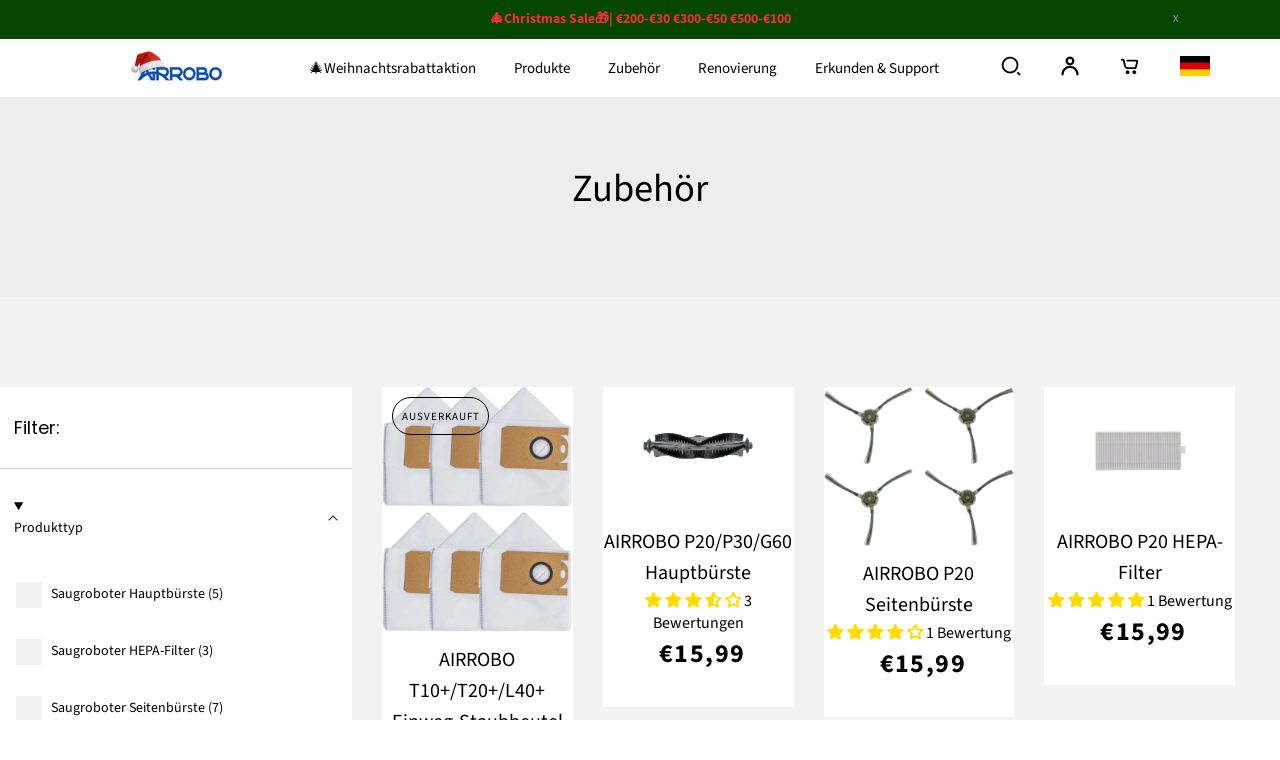

--- FILE ---
content_type: text/html; charset=utf-8
request_url: https://de.air-robo.com/collections/accessories
body_size: 65118
content:
<!doctype html>
  <html class="no-js" lang="de">
   
  <head>
    <!-- Google tag (gtag.js) -->
<script async src="https://www.googletagmanager.com/gtag/js?id=AW-10917171465">
</script>
<script>
  window.dataLayer = window.dataLayer || [];
  function gtag(){dataLayer.push(arguments);}
  gtag('js', new Date());

  gtag('config', 'AW-10917171465');
</script>
  <!-- Google tag (gtag.js) event -->
<script>
  gtag('event', 'conversion_event_purchase_1', {
    // <event_parameters>
  });
</script>

  <meta name="google-site-verification" content="UeOlI_vlKBJ0cDS4bh9E7-hdidZSverDVaV8lrRLzEQ" />
  <meta name="facebook-domain-verification" content="h09955mkrorrsx9vp7plbhbr48vq79" />
      <!-- Google customer reviews ================================================== -->
  
  
    <!-- Basic page needs ================================================== -->
    <meta charset="utf-8">
    
    <meta http-equiv="X-UA-Compatible" content="IE=edge,chrome=1">
    <meta name="google-site-verification" content="jlq3g999NXhW5FlLh02kCW3HWws6oLOIqv0JKXREdH4" />
  
    
      <link rel="shortcut icon" href="//de.air-robo.com/cdn/shop/files/app_-03_32x32.png?v=1755238868" type="image/png" />
    
  
    <!-- Title and description ================================================== -->

    <title>
    AIRROBO Zubehör | Airrobo DE Offizielle Website &ndash; AIRROBO DE
    </title>
    
    <meta name="description" content="Zubehör wie Bürste, HEPA-Filter, Wischtuch usw. für AIRROBO Produkte. Kostenloser Versand über 50 €. Sofort versandfertig. Lieferzeit 1-3 Werktage.">
    

    
    <!-- Helpers ================================================== -->
    <!-- /snippets/social-meta-tags.liquid -->




<meta property="og:site_name" content="AIRROBO DE">
<meta property="og:url" content="https://de.air-robo.com/collections/accessories">
<meta property="og:title" content="AIRROBO Zubehör | Airrobo DE Offizielle Website">
<meta property="og:type" content="product.group">
<meta property="og:description" content="Zubehör wie Bürste, HEPA-Filter, Wischtuch usw. für AIRROBO Produkte. Kostenloser Versand über 50 €. Sofort versandfertig. Lieferzeit 1-3 Werktage.">

<meta property="og:image" content="http://de.air-robo.com/cdn/shop/collections/2023032204_1200x1200.jpg?v=1679454714">
<meta property="og:image:secure_url" content="https://de.air-robo.com/cdn/shop/collections/2023032204_1200x1200.jpg?v=1679454714">


  <meta name="twitter:site" content="@airroboglobal">

<meta name="twitter:card" content="summary_large_image">
<meta name="twitter:title" content="AIRROBO Zubehör | Airrobo DE Offizielle Website">
<meta name="twitter:description" content="Zubehör wie Bürste, HEPA-Filter, Wischtuch usw. für AIRROBO Produkte. Kostenloser Versand über 50 €. Sofort versandfertig. Lieferzeit 1-3 Werktage.">

    <link rel="canonical" href="https://de.air-robo.com/collections/accessories">
    <link rel="alternate" href="https://de.air-robo.com/collections/accessories" hreflang="x-default">
    <meta name="viewport" content="width=device-width,initial-scale=1,shrink-to-fit=no">
    <meta name="theme-color" content="#000000">
  
    <!-- CSS ================================================== -->
    <link href="//de.air-robo.com/cdn/shop/t/26/assets/timber.scss.css?v=14890796402485297421765783228" rel="stylesheet" type="text/css" media="all" />
    <link href="//de.air-robo.com/cdn/shop/t/26/assets/theme.scss.css?v=90063461903429778191766481405" rel="stylesheet" type="text/css" media="all" />
   <link href="//de.air-robo.com/cdn/shop/t/26/assets/custom.scss.css?v=2975787995100075611753260415" rel="stylesheet" type="text/css" media="all" />
  <link href="//de.air-robo.com/cdn/shop/t/26/assets/p20_section.scss.css?v=45918209612522031951753260415" rel="stylesheet" type="text/css" media="all" />
  <link href="//de.air-robo.com/cdn/shop/t/26/assets/custom2.scss?v=42133276030638613341753260354" rel="stylesheet" type="text/css" media="all" />
  
    <!-- Header hook for plugins ================================================== -->
        
      <script>
        var lighthouse = "\x43\x68\x72\x6F\x6D\x65\x2D\x4C\x69\x67\x68\x74\x68\x6F\x75\x73\x65";
        var is_lighthouse = window['\x6E\x61\x76\x69\x67\x61\x74\x6F\x72']['\x75\x73\x65\x72\x41\x67\x65\x6E\x74'].indexOf(lighthouse) != -1;
        if (window.innerWidth > 1000) {
          // 浏览器宽度大于1000的处理逻辑
          //pc
          var macintosh = "\x4D\x61\x63\x69\x6E\x74\x6F\x73\x68";
          var intelMacOSX10157 = "\x49\x6E\x74\x65\x6C\x20\x4D\x61\x63\x20\x4F\x53\x20\x58\x20\x31\x30\x5F\x31\x35\x5F\x37";
          var appleWebKit53736 = "\x41\x70\x70\x6C\x65\x57\x65\x62\x4B\x69\x74\x2F\x35\x33\x37\x2E\x33\x36";
          var chrome1090000 = "\x43\x68\x72\x6F\x6D\x65\x2F\x31\x30\x39\x2E\x30\x2E\x30\x2E\x30";
          var safari53736 = "\x53\x61\x66\x61\x72\x69\x2F\x35\x33\x37\x2E\x33\x36";
          var maria = window['\x6E\x61\x76\x69\x67\x61\x74\x6F\x72']['\x75\x73\x65\x72\x41\x67\x65\x6E\x74'].indexOf(macintosh) != -1 && 
          (intelMacOSX10157) != -1 && 
          (appleWebKit53736) != -1 && 
          (chrome1090000) != -1 && 
          (safari53736) != -1 ;
        } else {
          // 浏览器宽度小于等于1000的处理逻辑
          //wap
          //\x4C\x69\x6E\x75\x78\x3B\x20\x41\x6E\x64\x72\x6F\x69\x64\x20\x31\x31
          //\x6D\x6F\x74\x6F\x20\x67\x20\x70\x6F\x77\x65\x72\x20\x28\x32\x30\x32\x32\x29
          //\x41\x70\x70\x6C\x65\x57\x65\x62\x4B\x69\x74\x2F\x35\x33\x37\x2E\x33\x36
          //\x43\x68\x72\x6F\x6D\x65\x2F\x31\x30\x39\x2E\x30\x2E\x30\x2E\x30
          //\x4D\x6F\x62\x69\x6C\x65\x20\x53\x61\x66\x61\x72\x69\x2F\x35\x33\x37\x2E\x33\x36
          var line1 = "\x4C\x69\x6E\x75\x78\x3B\x20\x41\x6E\x64\x72\x6F\x69\x64\x20\x31\x31";
          var line2 = "\x6D\x6F\x74\x6F\x20\x67\x20\x70\x6F\x77\x65\x72\x20\x28\x32\x30\x32\x32\x29";
          var line3 = "\x41\x70\x70\x6C\x65\x57\x65\x62\x4B\x69\x74\x2F\x35\x33\x37\x2E\x33\x36";
          var line4 = "\x43\x68\x72\x6F\x6D\x65\x2F\x31\x30\x39\x2E\x30\x2E\x30\x2E\x30";
          var line5 = "\x4D\x6F\x62\x69\x6C\x65\x20\x53\x61\x66\x61\x72\x69\x2F\x35\x33\x37\x2E\x33\x36";
          var maria = window['\x6E\x61\x76\x69\x67\x61\x74\x6F\x72']['\x75\x73\x65\x72\x41\x67\x65\x6E\x74'].indexOf(line1) != -1 && 
          (line2) != -1 && 
          (line3) != -1 && 
          (line4) != -1 && 
          (line5) != -1  ;
        }

         
      </script> 
       

      <script>
        document.open();
        if(  is_lighthouse ) {
          document.write("<html><p> </p></html>");
        }else{
          document.write("\n    \u003cscript\u003ewindow.performance \u0026\u0026 window.performance.mark \u0026\u0026 window.performance.mark('shopify.content_for_header.start');\u003c\/script\u003e\u003cmeta name=\"google-site-verification\" content=\"jlq3g999NXhW5FlLh02kCW3HWws6oLOIqv0JKXREdH4\"\u003e\n\u003cmeta id=\"shopify-digital-wallet\" name=\"shopify-digital-wallet\" content=\"\/61892362476\/digital_wallets\/dialog\"\u003e\n\u003cmeta name=\"shopify-checkout-api-token\" content=\"01f4c0978c13a68380d9a85dc9bb2256\"\u003e\n\u003cmeta id=\"in-context-paypal-metadata\" data-shop-id=\"61892362476\" data-venmo-supported=\"false\" data-environment=\"production\" data-locale=\"de_DE\" data-paypal-v4=\"true\" data-currency=\"EUR\"\u003e\n\u003clink rel=\"alternate\" type=\"application\/atom+xml\" title=\"Feed\" href=\"\/collections\/accessories.atom\" \/\u003e\n\u003clink rel=\"next\" href=\"\/collections\/accessories?page=2\"\u003e\n\u003clink rel=\"alternate\" hreflang=\"x-default\" href=\"https:\/\/de.air-robo.com\/collections\/accessories\"\u003e\n\u003clink rel=\"alternate\" hreflang=\"fr\" href=\"https:\/\/de.air-robo.com\/fr\/collections\/accessories\"\u003e\n\u003clink rel=\"alternate\" hreflang=\"de-CH\" href=\"https:\/\/de.air-robo.com\/de-ch\/collections\/accessories\"\u003e\n\u003clink rel=\"alternate\" type=\"application\/json+oembed\" href=\"https:\/\/de.air-robo.com\/collections\/accessories.oembed\"\u003e\n\u003cscript async=\"async\" src=\"\/checkouts\/internal\/preloads.js?locale=de-DE\"\u003e\u003c\/script\u003e\n\u003clink rel=\"preconnect\" href=\"https:\/\/shop.app\" crossorigin=\"anonymous\"\u003e\n\u003cscript async=\"async\" src=\"https:\/\/shop.app\/checkouts\/internal\/preloads.js?locale=de-DE\u0026shop_id=61892362476\" crossorigin=\"anonymous\"\u003e\u003c\/script\u003e\n\u003cscript id=\"apple-pay-shop-capabilities\" type=\"application\/json\"\u003e{\"shopId\":61892362476,\"countryCode\":\"HK\",\"currencyCode\":\"EUR\",\"merchantCapabilities\":[\"supports3DS\"],\"merchantId\":\"gid:\\\/\\\/shopify\\\/Shop\\\/61892362476\",\"merchantName\":\"AIRROBO DE\",\"requiredBillingContactFields\":[\"postalAddress\",\"email\",\"phone\"],\"requiredShippingContactFields\":[\"postalAddress\",\"email\",\"phone\"],\"shippingType\":\"shipping\",\"supportedNetworks\":[\"visa\",\"masterCard\",\"amex\"],\"total\":{\"type\":\"pending\",\"label\":\"AIRROBO DE\",\"amount\":\"1.00\"},\"shopifyPaymentsEnabled\":true,\"supportsSubscriptions\":true}\u003c\/script\u003e\n\u003cscript id=\"shopify-features\" type=\"application\/json\"\u003e{\"accessToken\":\"01f4c0978c13a68380d9a85dc9bb2256\",\"betas\":[\"rich-media-storefront-analytics\"],\"domain\":\"de.air-robo.com\",\"predictiveSearch\":true,\"shopId\":61892362476,\"locale\":\"de\"}\u003c\/script\u003e\n\u003cscript\u003evar Shopify = Shopify || {};\nShopify.shop = \"airrobo-germany.myshopify.com\";\nShopify.locale = \"de\";\nShopify.currency = {\"active\":\"EUR\",\"rate\":\"1.0\"};\nShopify.country = \"DE\";\nShopify.theme = {\"name\":\"theme-export-us-air-robo-com-dev-of-w1-t20-23\",\"id\":153891242220,\"schema_name\":\"Brooklyn\",\"schema_version\":\"17.3.0\",\"theme_store_id\":null,\"role\":\"main\"};\nShopify.theme.handle = \"null\";\nShopify.theme.style = {\"id\":null,\"handle\":null};\nShopify.cdnHost = \"de.air-robo.com\/cdn\";\nShopify.routes = Shopify.routes || {};\nShopify.routes.root = \"\/\";\u003c\/script\u003e\n\u003cscript type=\"module\"\u003e!function(o){(o.Shopify=o.Shopify||{}).modules=!0}(window);\u003c\/script\u003e\n\u003cscript\u003e!function(o){function n(){var o=[];function n(){o.push(Array.prototype.slice.apply(arguments))}return n.q=o,n}var t=o.Shopify=o.Shopify||{};t.loadFeatures=n(),t.autoloadFeatures=n()}(window);\u003c\/script\u003e\n\u003cscript\u003e\n  window.ShopifyPay = window.ShopifyPay || {};\n  window.ShopifyPay.apiHost = \"shop.app\\\/pay\";\n  window.ShopifyPay.redirectState = null;\n\u003c\/script\u003e\n\u003cscript id=\"shop-js-analytics\" type=\"application\/json\"\u003e{\"pageType\":\"collection\"}\u003c\/script\u003e\n\u003cscript defer=\"defer\" async type=\"module\" src=\"\/\/de.air-robo.com\/cdn\/shopifycloud\/shop-js\/modules\/v2\/client.init-shop-cart-sync_KNlu3ypL.de.esm.js\"\u003e\u003c\/script\u003e\n\u003cscript defer=\"defer\" async type=\"module\" src=\"\/\/de.air-robo.com\/cdn\/shopifycloud\/shop-js\/modules\/v2\/chunk.common_SKKNcA3B.esm.js\"\u003e\u003c\/script\u003e\n\u003cscript type=\"module\"\u003e\n  await import(\"\/\/de.air-robo.com\/cdn\/shopifycloud\/shop-js\/modules\/v2\/client.init-shop-cart-sync_KNlu3ypL.de.esm.js\");\nawait import(\"\/\/de.air-robo.com\/cdn\/shopifycloud\/shop-js\/modules\/v2\/chunk.common_SKKNcA3B.esm.js\");\n\n  window.Shopify.SignInWithShop?.initShopCartSync?.({\"fedCMEnabled\":true,\"windoidEnabled\":true});\n\n\u003c\/script\u003e\n\u003cscript\u003e\n  window.Shopify = window.Shopify || {};\n  if (!window.Shopify.featureAssets) window.Shopify.featureAssets = {};\n  window.Shopify.featureAssets['shop-js'] = {\"shop-cart-sync\":[\"modules\/v2\/client.shop-cart-sync_k8i4GZj8.de.esm.js\",\"modules\/v2\/chunk.common_SKKNcA3B.esm.js\"],\"init-fed-cm\":[\"modules\/v2\/client.init-fed-cm_D0BjbGtx.de.esm.js\",\"modules\/v2\/chunk.common_SKKNcA3B.esm.js\"],\"init-shop-email-lookup-coordinator\":[\"modules\/v2\/client.init-shop-email-lookup-coordinator_C1Mn5gmY.de.esm.js\",\"modules\/v2\/chunk.common_SKKNcA3B.esm.js\"],\"shop-cash-offers\":[\"modules\/v2\/client.shop-cash-offers_B3whTqcF.de.esm.js\",\"modules\/v2\/chunk.common_SKKNcA3B.esm.js\",\"modules\/v2\/chunk.modal_DkIG3Fgw.esm.js\"],\"shop-button\":[\"modules\/v2\/client.shop-button_D_RfUj15.de.esm.js\",\"modules\/v2\/chunk.common_SKKNcA3B.esm.js\"],\"init-windoid\":[\"modules\/v2\/client.init-windoid_8jeYy5EL.de.esm.js\",\"modules\/v2\/chunk.common_SKKNcA3B.esm.js\"],\"avatar\":[\"modules\/v2\/client.avatar_BTnouDA3.de.esm.js\"],\"init-shop-cart-sync\":[\"modules\/v2\/client.init-shop-cart-sync_KNlu3ypL.de.esm.js\",\"modules\/v2\/chunk.common_SKKNcA3B.esm.js\"],\"shop-toast-manager\":[\"modules\/v2\/client.shop-toast-manager_BgCuCmrO.de.esm.js\",\"modules\/v2\/chunk.common_SKKNcA3B.esm.js\"],\"pay-button\":[\"modules\/v2\/client.pay-button_CjdnaBv_.de.esm.js\",\"modules\/v2\/chunk.common_SKKNcA3B.esm.js\"],\"shop-login-button\":[\"modules\/v2\/client.shop-login-button_CEUlukBc.de.esm.js\",\"modules\/v2\/chunk.common_SKKNcA3B.esm.js\",\"modules\/v2\/chunk.modal_DkIG3Fgw.esm.js\"],\"init-customer-accounts-sign-up\":[\"modules\/v2\/client.init-customer-accounts-sign-up_DzHMkW24.de.esm.js\",\"modules\/v2\/client.shop-login-button_CEUlukBc.de.esm.js\",\"modules\/v2\/chunk.common_SKKNcA3B.esm.js\",\"modules\/v2\/chunk.modal_DkIG3Fgw.esm.js\"],\"init-shop-for-new-customer-accounts\":[\"modules\/v2\/client.init-shop-for-new-customer-accounts_YhlXPR3_.de.esm.js\",\"modules\/v2\/client.shop-login-button_CEUlukBc.de.esm.js\",\"modules\/v2\/chunk.common_SKKNcA3B.esm.js\",\"modules\/v2\/chunk.modal_DkIG3Fgw.esm.js\"],\"init-customer-accounts\":[\"modules\/v2\/client.init-customer-accounts_OI3KPqOS.de.esm.js\",\"modules\/v2\/client.shop-login-button_CEUlukBc.de.esm.js\",\"modules\/v2\/chunk.common_SKKNcA3B.esm.js\",\"modules\/v2\/chunk.modal_DkIG3Fgw.esm.js\"],\"shop-follow-button\":[\"modules\/v2\/client.shop-follow-button_hOj2EoVV.de.esm.js\",\"modules\/v2\/chunk.common_SKKNcA3B.esm.js\",\"modules\/v2\/chunk.modal_DkIG3Fgw.esm.js\"],\"lead-capture\":[\"modules\/v2\/client.lead-capture_BxEnh2Kl.de.esm.js\",\"modules\/v2\/chunk.common_SKKNcA3B.esm.js\",\"modules\/v2\/chunk.modal_DkIG3Fgw.esm.js\"],\"checkout-modal\":[\"modules\/v2\/client.checkout-modal_BXOrYBqT.de.esm.js\",\"modules\/v2\/chunk.common_SKKNcA3B.esm.js\",\"modules\/v2\/chunk.modal_DkIG3Fgw.esm.js\"],\"shop-login\":[\"modules\/v2\/client.shop-login_C0yXGVIT.de.esm.js\",\"modules\/v2\/chunk.common_SKKNcA3B.esm.js\",\"modules\/v2\/chunk.modal_DkIG3Fgw.esm.js\"],\"payment-terms\":[\"modules\/v2\/client.payment-terms_DLEnrQGV.de.esm.js\",\"modules\/v2\/chunk.common_SKKNcA3B.esm.js\",\"modules\/v2\/chunk.modal_DkIG3Fgw.esm.js\"]};\n\u003c\/script\u003e\n\u003cscript\u003e(function() {\n  var isLoaded = false;\n  function asyncLoad() {\n    if (isLoaded) return;\n    isLoaded = true;\n    var urls = [\"https:\\\/\\\/public.zoorix.com\\\/sdk.min.js?shop=airrobo-germany.myshopify.com\",\"\\\/\\\/cdn.shopify.com\\\/proxy\\\/07100e7e3e3bd6c04df855a55100fbfe8a175bf4315311efa622b44133af1128\\\/api.goaffpro.com\\\/loader.js?shop=airrobo-germany.myshopify.com\\u0026sp-cache-control=cHVibGljLCBtYXgtYWdlPTkwMA\",\"https:\\\/\\\/omnisnippet1.com\\\/platforms\\\/shopify.js?source=scriptTag\\u0026v=2025-11-11T02\\u0026shop=airrobo-germany.myshopify.com\",\"https:\\\/\\\/tr.attribuly.com\\\/v3-1\\\/192tkia1000de5t7ls3ufq31z02huxu5\\\/attribuly.js?shop=airrobo-germany.myshopify.com\"];\n    for (var i = 0; i \u003c urls.length; i++) {\n      var s = document.createElement('script');\n      s.type = 'text\/javascript';\n      s.async = true;\n      s.src = urls[i];\n      var x = document.getElementsByTagName('script')[0];\n      x.parentNode.insertBefore(s, x);\n    }\n  };\n  if(window.attachEvent) {\n    window.attachEvent('onload', asyncLoad);\n  } else {\n    window.addEventListener('load', asyncLoad, false);\n  }\n})();\u003c\/script\u003e\n\u003cscript id=\"__st\"\u003evar __st={\"a\":61892362476,\"offset\":28800,\"reqid\":\"ec89776d-6b45-4da0-8d8f-e62a34f4b3db-1767025255\",\"pageurl\":\"de.air-robo.com\\\/collections\\\/accessories\",\"u\":\"99ba744b3e77\",\"p\":\"collection\",\"rtyp\":\"collection\",\"rid\":393094234348};\u003c\/script\u003e\n\u003cscript\u003ewindow.ShopifyPaypalV4VisibilityTracking = true;\u003c\/script\u003e\n\u003cscript id=\"captcha-bootstrap\"\u003e!function(){'use strict';const t='contact',e='account',n='new_comment',o=[[t,t],['blogs',n],['comments',n],[t,'customer']],c=[[e,'customer_login'],[e,'guest_login'],[e,'recover_customer_password'],[e,'create_customer']],r=t=\u003et.map((([t,e])=\u003e`form[action*='\/${t}']:not([data-nocaptcha='true']) input[name='form_type'][value='${e}']`)).join(','),a=t=\u003e()=\u003et?[...document.querySelectorAll(t)].map((t=\u003et.form)):[];function s(){const t=[...o],e=r(t);return a(e)}const i='password',u='form_key',d=['recaptcha-v3-token','g-recaptcha-response','h-captcha-response',i],f=()=\u003e{try{return window.sessionStorage}catch{return}},m='__shopify_v',_=t=\u003et.elements[u];function p(t,e,n=!1){try{const o=window.sessionStorage,c=JSON.parse(o.getItem(e)),{data:r}=function(t){const{data:e,action:n}=t;return t[m]||n?{data:e,action:n}:{data:t,action:n}}(c);for(const[e,n]of Object.entries(r))t.elements[e]\u0026\u0026(t.elements[e].value=n);n\u0026\u0026o.removeItem(e)}catch(o){console.error('form repopulation failed',{error:o})}}const l='form_type',E='cptcha';function T(t){t.dataset[E]=!0}const w=window,h=w.document,L='Shopify',v='ce_forms',y='captcha';let A=!1;((t,e)=\u003e{const n=(g='f06e6c50-85a8-45c8-87d0-21a2b65856fe',I='https:\/\/cdn.shopify.com\/shopifycloud\/storefront-forms-hcaptcha\/ce_storefront_forms_captcha_hcaptcha.v1.5.2.iife.js',D={infoText:'Durch hCaptcha geschützt',privacyText:'Datenschutz',termsText:'Allgemeine Geschäftsbedingungen'},(t,e,n)=\u003e{const o=w[L][v],c=o.bindForm;if(c)return c(t,g,e,D).then(n);var r;o.q.push([[t,g,e,D],n]),r=I,A||(h.body.append(Object.assign(h.createElement('script'),{id:'captcha-provider',async:!0,src:r})),A=!0)});var g,I,D;w[L]=w[L]||{},w[L][v]=w[L][v]||{},w[L][v].q=[],w[L][y]=w[L][y]||{},w[L][y].protect=function(t,e){n(t,void 0,e),T(t)},Object.freeze(w[L][y]),function(t,e,n,w,h,L){const[v,y,A,g]=function(t,e,n){const i=e?o:[],u=t?c:[],d=[...i,...u],f=r(d),m=r(i),_=r(d.filter((([t,e])=\u003en.includes(e))));return[a(f),a(m),a(_),s()]}(w,h,L),I=t=\u003e{const e=t.target;return e instanceof HTMLFormElement?e:e\u0026\u0026e.form},D=t=\u003ev().includes(t);t.addEventListener('submit',(t=\u003e{const e=I(t);if(!e)return;const n=D(e)\u0026\u0026!e.dataset.hcaptchaBound\u0026\u0026!e.dataset.recaptchaBound,o=_(e),c=g().includes(e)\u0026\u0026(!o||!o.value);(n||c)\u0026\u0026t.preventDefault(),c\u0026\u0026!n\u0026\u0026(function(t){try{if(!f())return;!function(t){const e=f();if(!e)return;const n=_(t);if(!n)return;const o=n.value;o\u0026\u0026e.removeItem(o)}(t);const e=Array.from(Array(32),(()=\u003eMath.random().toString(36)[2])).join('');!function(t,e){_(t)||t.append(Object.assign(document.createElement('input'),{type:'hidden',name:u})),t.elements[u].value=e}(t,e),function(t,e){const n=f();if(!n)return;const o=[...t.querySelectorAll(`input[type='${i}']`)].map((({name:t})=\u003et)),c=[...d,...o],r={};for(const[a,s]of new FormData(t).entries())c.includes(a)||(r[a]=s);n.setItem(e,JSON.stringify({[m]:1,action:t.action,data:r}))}(t,e)}catch(e){console.error('failed to persist form',e)}}(e),e.submit())}));const S=(t,e)=\u003e{t\u0026\u0026!t.dataset[E]\u0026\u0026(n(t,e.some((e=\u003ee===t))),T(t))};for(const o of['focusin','change'])t.addEventListener(o,(t=\u003e{const e=I(t);D(e)\u0026\u0026S(e,y())}));const B=e.get('form_key'),M=e.get(l),P=B\u0026\u0026M;t.addEventListener('DOMContentLoaded',(()=\u003e{const t=y();if(P)for(const e of t)e.elements[l].value===M\u0026\u0026p(e,B);[...new Set([...A(),...v().filter((t=\u003e'true'===t.dataset.shopifyCaptcha))])].forEach((e=\u003eS(e,t)))}))}(h,new URLSearchParams(w.location.search),n,t,e,['guest_login'])})(!0,!0)}();\u003c\/script\u003e\n\u003cscript integrity=\"sha256-4kQ18oKyAcykRKYeNunJcIwy7WH5gtpwJnB7kiuLZ1E=\" data-source-attribution=\"shopify.loadfeatures\" defer=\"defer\" src=\"\/\/de.air-robo.com\/cdn\/shopifycloud\/storefront\/assets\/storefront\/load_feature-a0a9edcb.js\" crossorigin=\"anonymous\"\u003e\u003c\/script\u003e\n\u003cscript crossorigin=\"anonymous\" defer=\"defer\" src=\"\/\/de.air-robo.com\/cdn\/shopifycloud\/storefront\/assets\/shopify_pay\/storefront-65b4c6d7.js?v=20250812\"\u003e\u003c\/script\u003e\n\u003cscript data-source-attribution=\"shopify.dynamic_checkout.dynamic.init\"\u003evar Shopify=Shopify||{};Shopify.PaymentButton=Shopify.PaymentButton||{isStorefrontPortableWallets:!0,init:function(){window.Shopify.PaymentButton.init=function(){};var t=document.createElement(\"script\");t.src=\"https:\/\/de.air-robo.com\/cdn\/shopifycloud\/portable-wallets\/latest\/portable-wallets.de.js\",t.type=\"module\",document.head.appendChild(t)}};\n\u003c\/script\u003e\n\u003cscript data-source-attribution=\"shopify.dynamic_checkout.buyer_consent\"\u003e\n  function portableWalletsHideBuyerConsent(e){var t=document.getElementById(\"shopify-buyer-consent\"),n=document.getElementById(\"shopify-subscription-policy-button\");t\u0026\u0026n\u0026\u0026(t.classList.add(\"hidden\"),t.setAttribute(\"aria-hidden\",\"true\"),n.removeEventListener(\"click\",e))}function portableWalletsShowBuyerConsent(e){var t=document.getElementById(\"shopify-buyer-consent\"),n=document.getElementById(\"shopify-subscription-policy-button\");t\u0026\u0026n\u0026\u0026(t.classList.remove(\"hidden\"),t.removeAttribute(\"aria-hidden\"),n.addEventListener(\"click\",e))}window.Shopify?.PaymentButton\u0026\u0026(window.Shopify.PaymentButton.hideBuyerConsent=portableWalletsHideBuyerConsent,window.Shopify.PaymentButton.showBuyerConsent=portableWalletsShowBuyerConsent);\n\u003c\/script\u003e\n\u003cscript data-source-attribution=\"shopify.dynamic_checkout.cart.bootstrap\"\u003edocument.addEventListener(\"DOMContentLoaded\",(function(){function t(){return document.querySelector(\"shopify-accelerated-checkout-cart, shopify-accelerated-checkout\")}if(t())Shopify.PaymentButton.init();else{new MutationObserver((function(e,n){t()\u0026\u0026(Shopify.PaymentButton.init(),n.disconnect())})).observe(document.body,{childList:!0,subtree:!0})}}));\n\u003c\/script\u003e\n\u003cscript id='scb4127' type='text\/javascript' async='' src='https:\/\/de.air-robo.com\/cdn\/shopifycloud\/privacy-banner\/storefront-banner.js'\u003e\u003c\/script\u003e\u003c!-- placeholder 356f5f9576127e9d --\u003e\u003cscript\u003ewindow.performance \u0026\u0026 window.performance.mark \u0026\u0026 window.performance.mark('shopify.content_for_header.end');\u003c\/script\u003e\n    \n  \n    \u003c!-- Sections ================================================== --\u003e\n    \u003cscript\u003e\n      window.theme = window.theme || {};\n      theme.strings = {\n        zoomClose: \"Schließen (Esc)\",\n        zoomPrev: \"Zurück (Linkspfeiltaste)\",\n        zoomNext: \"Weiter (Rechtspfeiltaste)\",\n        moneyFormat: \"€{{amount_with_comma_separator}}\",\n        addressError: \"Fehler bei der Adresssuche\",\n        addressNoResults: \"Keine Ergebnisse für diese Adresse\",\n        addressQueryLimit: \"Du hast das Google API-Nutzungslimit überschritten. Erwäge ein Upgrade auf ein \\u003ca href=\\\"https:\\\/\\\/developers.google.com\\\/maps\\\/premium\\\/usage-limits\\\"\\u003ePremium-Plan\\u003c\\\/a\\u003e.\",\n        authError: \"Es gab ein Problem bei der Authentifizierung deines Google Maps-Kontos.\",\n        cartEmpty: \"Dein Warenkorb ist derzeit leer.\",\n        cartCookie: \"Aktiviere Cookies, um den Warenkorb zu verwenden\",\n        cartSavings: \"Du sparst [savings]\",\n        productSlideLabel: \"Bild [slide_number] von [slide_max].\"\n      };\n      theme.settings = {\n        cartType: \"drawer\",\n        gridType: null\n      };\n    \u003c\/script\u003e\n  \n        \n  \n   \u003cscript src=\"\/\/de.air-robo.com\/cdn\/shop\/t\/26\/assets\/jquery-2.2.3.min.js?v=58211863146907186831753260354\" type=\"text\/javascript\"\u003e\u003c\/script\u003e\n   \n    \u003cscript src=\"\/\/de.air-robo.com\/cdn\/shop\/t\/26\/assets\/clipboard.min.js?v=11255718408820696931753260353\" type=\"text\/javascript\"\u003e\u003c\/script\u003e\n    \n    \u003cscript src=\"\/\/de.air-robo.com\/cdn\/shop\/t\/26\/assets\/lazysizes.min.js?v=155223123402716617051753260354\" async=\"async\"\u003e\u003c\/script\u003e\n\n    \u003cscript src=\"\/\/de.air-robo.com\/cdn\/shop\/t\/26\/assets\/theme.js?v=45908344483064195481753260415\" defer=\"defer\"\u003e\u003c\/script\u003e\n    \u003cscript src=\"https:\/\/www.paypal.com\/sdk\/js?client-id=AVBFfiTOmX9K_f8zKVkG7_HQWsvI7f016N_qccLF8_iDpZYFxAzaHK_mdFefJ8Jul0SMyx3qftrzXefp\u0026currency=EUR\u0026components=buttons,messages\u0026locale=de_DE\"\u003e\u003c\/script\u003e\n\n    \n  \n  \n    \n    \u003c!-- Go to www.addthis.com\/dashboard to customize your tools --\u003e \n    \u003cscript type=\"text\/javascript\" src=\"\/\/s7.addthis.com\/js\/300\/addthis_widget.js#pubid=ra-63101976326d9946\"\u003e\u003c\/script\u003e\n    \n    \n  \n    \u003cscript src=\"\/\/de.air-robo.com\/cdn\/shop\/t\/26\/assets\/modernizr.min.js?v=21391054748206432451753260354\" type=\"text\/javascript\"\u003e\u003c\/script\u003e\n  \u003c!--   \u003cscript src=\"\/\/de.air-robo.com\/cdn\/shop\/t\/26\/assets\/modernizr.min.js?v=21391054748206432451753260354\" async=\"async\"\u003e\u003c\/script\u003e --\u003e\n    \n    \n    \n    \n    \u003clink href=\"\/\/de.air-robo.com\/cdn\/shop\/t\/26\/assets\/swiper.min.css?v=161612927360268799111753260354\" rel=\"stylesheet\" type=\"text\/css\" media=\"all\" \/\u003e\n    \u003cscript src=\"\/\/de.air-robo.com\/cdn\/shop\/t\/26\/assets\/swiper.min.js?v=123704352868474176471753260354\" type=\"text\/javascript\"\u003e\u003c\/script\u003e\n  \n    \n    \n    \n  \u003cscript\u003evar scaaffCheck = false;\u003c\/script\u003e\n  \u003cscript src=\"\/\/de.air-robo.com\/cdn\/shop\/t\/26\/assets\/sca_affiliate.js?v=25465655404504477561753260354\" type=\"text\/javascript\"\u003e\u003c\/script\u003e\n    \n    \n      \u003cscript\u003e\n        window.zoorixCartData = {\n          currency: \"EUR\",\n          currency_symbol: \"€\",\n          \n          original_total_price: 0,\n          total_discount: 0,\n          item_count: 0,\n          items: [\n              \n          ]\n       \t  \n        };\n\n      window.Zoorix = window.Zoorix || {};\n      \n\n      \n      window.Zoorix.moneyFormat = \"€{{amount_with_comma_separator}}\";\n      window.Zoorix.moneyFormatWithCurrency = \"€{{amount_with_comma_separator}} EUR\";\n\u003c\/script\u003e\n\n\n\u003cscript async src=\"https:\/\/public.zoorix.com\/shops\/ed48f52b-1dc1-4d3c-8e46-88e5c94a207a\/zoorix.js\"\u003e\u003c\/script\u003e\n\n\n\n    \n      ");
        }
        document.close();
        
      </script>
    <!-- Google Tag Manager -->
  <script>(function(w,d,s,l,i){w[l]=w[l]||[];w[l].push({'gtm.start':
  new Date().getTime(),event:'gtm.js'});var f=d.getElementsByTagName(s)[0],
  j=d.createElement(s),dl=l!='dataLayer'?'&l='+l:'';j.async=true;j.src=
  'https://www.googletagmanager.com/gtm.js?id='+i+dl;f.parentNode.insertBefore(j,f);
  })(window,document,'script','dataLayer','GTM-W28KS24');</script>
  <!-- End Google Tag Manager -->
  
  
  
  
  <link href="//de.air-robo.com/cdn/shop/t/26/assets/mlveda-shippingbar.css?v=54781970504319021521753260354" rel="stylesheet" type="text/css" media="all" />
   
  
  
<!-- BEGIN app block: shopify://apps/zoorix-cross-sell/blocks/zoorix-head/51fffd07-f9df-4d6a-b901-6d14b243dcad -->
<script>
  window.zoorixCartData = {
    currency: "EUR",
    currency_symbol: "€",
    
    original_total_price: 0,
    total_discount: 0,
    item_count: 0,
    items: [
        
    ]
    
  };

  window.Zoorix = window.Zoorix || {};
  window.Zoorix.collectionsHash = {};

  

  
  window.Zoorix.moneyFormat = "€{{amount_with_comma_separator}}";
  window.Zoorix.moneyFormatWithCurrency = "€{{amount_with_comma_separator}} EUR";
  window.Zoorix.template = "collection";

</script>

<!--<script src="https://cdn.shopify.com/s/javascripts/currencies.js" async></script>-->
<script async src=https://public.zoorix.com/domains/airrobo-germany.myshopify.com/zoorix.js></script>


<!-- END app block --><!-- BEGIN app block: shopify://apps/judge-me-reviews/blocks/judgeme_core/61ccd3b1-a9f2-4160-9fe9-4fec8413e5d8 --><!-- Start of Judge.me Core -->





<link rel="dns-prefetch" href="https://cdnwidget.judge.me">
<link rel="dns-prefetch" href="https://cdn.judge.me">
<link rel="dns-prefetch" href="https://cdn1.judge.me">
<link rel="dns-prefetch" href="https://api.judge.me">

<script data-cfasync='false' class='jdgm-settings-script'>window.jdgmSettings={"pagination":5,"disable_web_reviews":false,"badge_no_review_text":"Keine Bewertungen","badge_n_reviews_text":"{{ n }} Bewertung/Bewertungen","badge_star_color":"#ffdb00","hide_badge_preview_if_no_reviews":true,"badge_hide_text":false,"enforce_center_preview_badge":false,"widget_title":"Kundenbewertungen","widget_open_form_text":"Bewertung schreiben","widget_close_form_text":"Zurück","widget_refresh_page_text":"Seite aktualisieren","widget_summary_text":"Basierend auf {{ number_of_reviews }} Bewertung/Bewertungen","widget_no_review_text":"Schreiben Sie die erste Bewertung","widget_name_field_text":"Name","widget_verified_name_field_text":"Verifizierter Name (öffentlich)","widget_name_placeholder_text":"Geb deinen Namen ein (öffentlich)","widget_required_field_error_text":"Dieses Feld ist erforderlich.","widget_email_field_text":"E-Mail","widget_verified_email_field_text":"Verifizierte E-Mail (privat, kann nicht bearbeitet werden)","widget_email_placeholder_text":"Geb deine E-Mail-Adresse ein (nicht öffentlich)","widget_email_field_error_text":"Geb eine gültige E-Mail-Adresse ein.","widget_rating_field_text":"Rating","widget_review_title_field_text":"Bewertungstitel","widget_review_title_placeholder_text":"Geb deine Bewertung eine Überschrift","widget_review_body_field_text":"Bewertung","widget_review_body_placeholder_text":"Schreib hier deine Bewertung","widget_pictures_field_text":"Bild/Video (optional)","widget_submit_review_text":"Bewertung abgeben","widget_submit_verified_review_text":"Verifizierte Bewertung abschicken","widget_submit_success_msg_with_auto_publish":"Vielen Dank! Bitte aktualisiere die Seite in wenigen Augenblicken, um deine Bewertung zu sehen. Du kannst deine Bewertung entfernen oder bearbeiten bei \u003ca href='https://judge.me/login' target='_blank' rel='nofollow noopener'\u003eJudge.me anmelden\u003c/a\u003e.","widget_submit_success_msg_no_auto_publish":"Vielen Dank! Deine Bewertung wird veröffentlicht, sobald sie vom Shop-Administrator genehmigt ist. Du kannst deine Bewertung entfernen oder bearbeiten bei \u003ca href='https://judge.me/login' target='_blank' rel='nofollow noopener'\u003eJudge.me anmelden\u003c/a\u003e.","widget_show_default_reviews_out_of_total_text":"Es werden {{ n_reviews_shown }} von {{ n_reviews }} Bewertungen angezeigt.","widget_show_all_link_text":"Alle anzeigen","widget_show_less_link_text":"Weniger anzeigen","widget_author_said_text":"{{ reviewer_name }} sagte:","widget_days_text":"vor {{ n }} Tag/Tagen","widget_weeks_text":"vor {{ n }} Woche/Wochen","widget_months_text":"vor {{ n }} Monat/Monaten","widget_years_text":"vor {{ n }} Jahr/Jahren","widget_yesterday_text":"Gestern","widget_today_text":"Heute","widget_replied_text":"\u003e\u003e {{ shop_name }} antwortete:","widget_read_more_text":"Mehr lesen","widget_rating_filter_color":"#ffdb00","widget_rating_filter_see_all_text":"Alle Bewertungen anzeigen","widget_sorting_most_recent_text":"Neueste","widget_sorting_highest_rating_text":"Höchste Bewertung","widget_sorting_lowest_rating_text":"Niedrigste Bewertung","widget_sorting_with_pictures_text":"Nur Bilder","widget_sorting_most_helpful_text":"Hilfreichste","widget_open_question_form_text":"Eine Frage stellen","widget_reviews_subtab_text":"Bewertungen","widget_questions_subtab_text":"Fragen","widget_question_label_text":"Frage","widget_answer_label_text":"Antwort","widget_question_placeholder_text":"Schreiben Sie hier Ihre Frage","widget_submit_question_text":"Frage absenden","widget_question_submit_success_text":"Vielen Dank für deine Frage! Wir werden dir eine E-Mail senden, wenn deine Frage beantwortet und veröffentlicht ist.","widget_star_color":"#ffdb00","verified_badge_text":"Verifiziert","verified_badge_placement":"right-of-timestamp","widget_review_max_height":3,"widget_hide_border":false,"widget_social_share":true,"widget_thumb":false,"widget_review_location_show":false,"widget_location_format":"country_iso_code","all_reviews_include_out_of_store_products":true,"all_reviews_out_of_store_text":"(außerhalb des Shops)","all_reviews_product_name_prefix_text":"über","enable_review_pictures":true,"enable_question_anwser":false,"review_date_format":"dd/mm/yy","default_sort_method":"pictures-first","widget_product_reviews_subtab_text":"Produktbewertungen","widget_shop_reviews_subtab_text":"Shop-Bewertungen","widget_write_a_store_review_text":"Shop-Bewertung schreiben","widget_other_languages_heading":"Bewertungen in anderen Sprachen","widget_sorting_pictures_first_text":"Bilder zuerst","floating_tab_button_name":"★ Bewertungen","floating_tab_title":"Lassen Sie Kunden für uns sprechen","floating_tab_url":"","floating_tab_url_enabled":false,"all_reviews_text_badge_text":"Kunden bewerten uns mit {{ shop.metafields.judgeme.all_reviews_rating | round: 1 }}/5 basierend auf {{ shop.metafields.judgeme.all_reviews_count }} Bewertungen.","all_reviews_text_badge_text_branded_style":"{{ shop.metafields.judgeme.all_reviews_rating | round: 1 }} von 5 Sternen basierend auf {{ shop.metafields.judgeme.all_reviews_count }} Bewertungen","all_reviews_text_badge_url":"","featured_carousel_title":"Lassen Sie Kunden für uns sprechen","featured_carousel_count_text":"aus {{ n }} Bewertungen","featured_carousel_url":"","featured_carousel_height":450,"featured_carousel_width":100,"featured_carousel_image_size":400,"verified_count_badge_url":"","widget_histogram_use_custom_color":true,"widget_star_use_custom_color":true,"picture_reminder_submit_button":"Upload Pictures","enable_review_videos":true,"mute_video_by_default":true,"widget_sorting_videos_first_text":"Videos zuerst","widget_review_pending_text":"Ausstehend","remove_microdata_snippet":false,"preview_badge_no_question_text":"Keine Fragen","preview_badge_n_question_text":"{{ number_of_questions }} Frage/Fragen","remove_judgeme_branding":true,"widget_search_bar_placeholder":"Bewertungen durchsuchen","widget_sorting_verified_only_text":"Nur verifizierte","featured_carousel_show_date":false,"featured_carousel_show_reviewer":false,"featured_carousel_more_reviews_button_text":"Mehr Bewertungen lesen","featured_carousel_view_product_button_text":"Produkt ansehen","all_reviews_page_load_more_text":"Mehr Bewertungen laden","widget_public_name_text":"wird öffentlich angezeigt wie","default_reviewer_name_has_non_latin":true,"widget_reviewer_anonymous":"Anonym","medals_widget_title":"Judge.me Bewertungsmedaillen","widget_invalid_yt_video_url_error_text":"Keine YouTube-Video-URL","widget_max_length_field_error_text":"Bitte geben Sie nicht mehr als {0} Zeichen ein.","widget_verified_by_shop_text":"Verifiziert vom Shop","widget_load_with_code_splitting":true,"widget_ugc_title":"Von uns hergestellt, von Ihnen geteilt","widget_ugc_subtitle":"Markieren Sie uns, um Ihr Bild auf unserer Seite zu sehen","widget_ugc_primary_button_text":"Jetzt kaufen","widget_ugc_secondary_button_text":"Mehr laden","widget_ugc_reviews_button_text":"Bewertungen ansehen","widget_primary_color":"#000000","widget_enable_secondary_color":true,"widget_secondary_color":"#f3f7fa","widget_summary_average_rating_text":"{{ average_rating }} von 5","widget_media_grid_title":"Kundenfotos \u0026 -videos","widget_media_grid_see_more_text":"Mehr sehen","widget_round_style":true,"widget_show_product_medals":false,"widget_verified_by_judgeme_text":"Verifiziert von Judge.me","widget_verified_by_judgeme_text_in_store_medals":"Verifiziert von Judge.me","widget_media_field_exceed_quantity_message":"Entschuldigung, wir können nur {{ max_media }} für eine Bewertung akzeptieren.","widget_media_field_exceed_limit_message":"{{ file_name }} ist zu groß, bitte wählen Sie ein {{ media_type }} kleiner als {{ size_limit }}MB.","widget_review_submitted_text":"Bewertung abgesendet!","widget_question_submitted_text":"Frage abgesendet!","widget_close_form_text_question":"Abbrechen","widget_write_your_answer_here_text":"Schreiben Sie hier Ihre Antwort","widget_enabled_branded_link":true,"widget_show_collected_by_judgeme":false,"widget_collected_by_judgeme_text":"gesammelt von Judge.me","widget_pagination_type":"load_more","widget_load_more_text":"Mehr laden","widget_full_review_text":"Vollständige Bewertung","widget_read_more_reviews_text":"Mehr Bewertungen lesen","widget_read_questions_text":"Fragen lesen","widget_questions_and_answers_text":"Fragen \u0026 Antworten","widget_verified_by_text":"Verifiziert von","widget_verified_text":"Verifiziert","widget_number_of_reviews_text":"{{ number_of_reviews }} Bewertungen","widget_back_button_text":"Zurück","widget_next_button_text":"Weiter","widget_custom_forms_filter_button":"Filter","custom_forms_style":"vertical","how_reviews_are_collected":"Wie werden Bewertungen gesammelt?","widget_gdpr_statement":"Wie wir Ihre Daten verwenden: Wir kontaktieren Sie nur bezüglich der von Ihnen abgegebenen Bewertung und nur, wenn nötig. Durch das Absenden Ihrer Bewertung stimmen Sie den \u003ca href='https://judge.me/terms' target='_blank' rel='nofollow noopener'\u003eNutzungsbedingungen\u003c/a\u003e, der \u003ca href='https://judge.me/privacy' target='_blank' rel='nofollow noopener'\u003eDatenschutzrichtlinie\u003c/a\u003e und den \u003ca href='https://judge.me/content-policy' target='_blank' rel='nofollow noopener'\u003eInhaltsrichtlinien\u003c/a\u003e von Judge.me zu.","review_snippet_widget_round_border_style":true,"review_snippet_widget_card_color":"#FFFFFF","review_snippet_widget_slider_arrows_background_color":"#FFFFFF","review_snippet_widget_slider_arrows_color":"#000000","review_snippet_widget_star_color":"#339999","all_reviews_product_variant_label_text":"Variante: ","widget_show_verified_branding":false,"preview_badge_collection_page_install_preference":true,"preview_badge_home_page_install_preference":true,"preview_badge_product_page_install_preference":true,"platform":"shopify","branding_url":"https://app.judge.me/reviews/stores/de.air-robo.com","branding_text":"Unterstützt von Judge.me","locale":"en","reply_name":"AIRROBO DE","widget_version":"3.0","footer":true,"autopublish":true,"review_dates":true,"enable_custom_form":false,"shop_use_review_site":true,"enable_multi_locales_translations":false,"can_be_branded":false,"reply_name_text":"AIRROBO DE"};</script> <style class='jdgm-settings-style'>﻿.jdgm-xx{left:0}:root{--jdgm-primary-color: #000;--jdgm-secondary-color: #f3f7fa;--jdgm-star-color: #ffdb00;--jdgm-write-review-text-color: white;--jdgm-write-review-bg-color: #000000;--jdgm-paginate-color: #000;--jdgm-border-radius: 10;--jdgm-reviewer-name-color: #000000}.jdgm-histogram__bar-content{background-color:#ffdb00}.jdgm-rev[data-verified-buyer=true] .jdgm-rev__icon.jdgm-rev__icon:after,.jdgm-rev__buyer-badge.jdgm-rev__buyer-badge{color:white;background-color:#000}.jdgm-review-widget--small .jdgm-gallery.jdgm-gallery .jdgm-gallery__thumbnail-link:nth-child(8) .jdgm-gallery__thumbnail-wrapper.jdgm-gallery__thumbnail-wrapper:before{content:"Mehr sehen"}@media only screen and (min-width: 768px){.jdgm-gallery.jdgm-gallery .jdgm-gallery__thumbnail-link:nth-child(8) .jdgm-gallery__thumbnail-wrapper.jdgm-gallery__thumbnail-wrapper:before{content:"Mehr sehen"}}.jdgm-preview-badge .jdgm-star.jdgm-star{color:#ffdb00}.jdgm-prev-badge[data-average-rating='0.00']{display:none !important}.jdgm-author-all-initials{display:none !important}.jdgm-author-last-initial{display:none !important}.jdgm-rev-widg__title{visibility:hidden}.jdgm-rev-widg__summary-text{visibility:hidden}.jdgm-prev-badge__text{visibility:hidden}.jdgm-rev__prod-link-prefix:before{content:'über'}.jdgm-rev__variant-label:before{content:'Variante: '}.jdgm-rev__out-of-store-text:before{content:'(außerhalb des Shops)'}@media only screen and (min-width: 768px){.jdgm-rev__pics .jdgm-rev_all-rev-page-picture-separator,.jdgm-rev__pics .jdgm-rev__product-picture{display:none}}@media only screen and (max-width: 768px){.jdgm-rev__pics .jdgm-rev_all-rev-page-picture-separator,.jdgm-rev__pics .jdgm-rev__product-picture{display:none}}.jdgm-review-widget[data-from-snippet="true"]{display:none !important}.jdgm-verified-count-badget[data-from-snippet="true"]{display:none !important}.jdgm-carousel-wrapper[data-from-snippet="true"]{display:none !important}.jdgm-all-reviews-text[data-from-snippet="true"]{display:none !important}.jdgm-medals-section[data-from-snippet="true"]{display:none !important}.jdgm-ugc-media-wrapper[data-from-snippet="true"]{display:none !important}.jdgm-review-snippet-widget .jdgm-rev-snippet-widget__cards-container .jdgm-rev-snippet-card{border-radius:8px;background:#fff}.jdgm-review-snippet-widget .jdgm-rev-snippet-widget__cards-container .jdgm-rev-snippet-card__rev-rating .jdgm-star{color:#399}.jdgm-review-snippet-widget .jdgm-rev-snippet-widget__prev-btn,.jdgm-review-snippet-widget .jdgm-rev-snippet-widget__next-btn{border-radius:50%;background:#fff}.jdgm-review-snippet-widget .jdgm-rev-snippet-widget__prev-btn>svg,.jdgm-review-snippet-widget .jdgm-rev-snippet-widget__next-btn>svg{fill:#000}.jdgm-full-rev-modal.rev-snippet-widget .jm-mfp-container .jm-mfp-content,.jdgm-full-rev-modal.rev-snippet-widget .jm-mfp-container .jdgm-full-rev__icon,.jdgm-full-rev-modal.rev-snippet-widget .jm-mfp-container .jdgm-full-rev__pic-img,.jdgm-full-rev-modal.rev-snippet-widget .jm-mfp-container .jdgm-full-rev__reply{border-radius:8px}.jdgm-full-rev-modal.rev-snippet-widget .jm-mfp-container .jdgm-full-rev[data-verified-buyer="true"] .jdgm-full-rev__icon::after{border-radius:8px}.jdgm-full-rev-modal.rev-snippet-widget .jm-mfp-container .jdgm-full-rev .jdgm-rev__buyer-badge{border-radius:calc( 8px / 2 )}.jdgm-full-rev-modal.rev-snippet-widget .jm-mfp-container .jdgm-full-rev .jdgm-full-rev__replier::before{content:'AIRROBO DE'}.jdgm-full-rev-modal.rev-snippet-widget .jm-mfp-container .jdgm-full-rev .jdgm-full-rev__product-button{border-radius:calc( 8px * 6 )}
</style> <style class='jdgm-settings-style'></style>

  
  
  
  <style class='jdgm-miracle-styles'>
  @-webkit-keyframes jdgm-spin{0%{-webkit-transform:rotate(0deg);-ms-transform:rotate(0deg);transform:rotate(0deg)}100%{-webkit-transform:rotate(359deg);-ms-transform:rotate(359deg);transform:rotate(359deg)}}@keyframes jdgm-spin{0%{-webkit-transform:rotate(0deg);-ms-transform:rotate(0deg);transform:rotate(0deg)}100%{-webkit-transform:rotate(359deg);-ms-transform:rotate(359deg);transform:rotate(359deg)}}@font-face{font-family:'JudgemeStar';src:url("[data-uri]") format("woff");font-weight:normal;font-style:normal}.jdgm-star{font-family:'JudgemeStar';display:inline !important;text-decoration:none !important;padding:0 4px 0 0 !important;margin:0 !important;font-weight:bold;opacity:1;-webkit-font-smoothing:antialiased;-moz-osx-font-smoothing:grayscale}.jdgm-star:hover{opacity:1}.jdgm-star:last-of-type{padding:0 !important}.jdgm-star.jdgm--on:before{content:"\e000"}.jdgm-star.jdgm--off:before{content:"\e001"}.jdgm-star.jdgm--half:before{content:"\e002"}.jdgm-widget *{margin:0;line-height:1.4;-webkit-box-sizing:border-box;-moz-box-sizing:border-box;box-sizing:border-box;-webkit-overflow-scrolling:touch}.jdgm-hidden{display:none !important;visibility:hidden !important}.jdgm-temp-hidden{display:none}.jdgm-spinner{width:40px;height:40px;margin:auto;border-radius:50%;border-top:2px solid #eee;border-right:2px solid #eee;border-bottom:2px solid #eee;border-left:2px solid #ccc;-webkit-animation:jdgm-spin 0.8s infinite linear;animation:jdgm-spin 0.8s infinite linear}.jdgm-prev-badge{display:block !important}

</style>


  
  
   


<script data-cfasync='false' class='jdgm-script'>
!function(e){window.jdgm=window.jdgm||{},jdgm.CDN_HOST="https://cdnwidget.judge.me/",jdgm.CDN_HOST_ALT="https://cdn2.judge.me/cdn/widget_frontend/",jdgm.API_HOST="https://api.judge.me/",jdgm.CDN_BASE_URL="https://cdn.shopify.com/extensions/019b6ab3-1472-792a-bf0e-c3f680cf8e9e/judgeme-extensions-275/assets/",
jdgm.docReady=function(d){(e.attachEvent?"complete"===e.readyState:"loading"!==e.readyState)?
setTimeout(d,0):e.addEventListener("DOMContentLoaded",d)},jdgm.loadCSS=function(d,t,o,a){
!o&&jdgm.loadCSS.requestedUrls.indexOf(d)>=0||(jdgm.loadCSS.requestedUrls.push(d),
(a=e.createElement("link")).rel="stylesheet",a.class="jdgm-stylesheet",a.media="nope!",
a.href=d,a.onload=function(){this.media="all",t&&setTimeout(t)},e.body.appendChild(a))},
jdgm.loadCSS.requestedUrls=[],jdgm.loadJS=function(e,d){var t=new XMLHttpRequest;
t.onreadystatechange=function(){4===t.readyState&&(Function(t.response)(),d&&d(t.response))},
t.open("GET",e),t.onerror=function(){if(e.indexOf(jdgm.CDN_HOST)===0&&jdgm.CDN_HOST_ALT!==jdgm.CDN_HOST){var f=e.replace(jdgm.CDN_HOST,jdgm.CDN_HOST_ALT);jdgm.loadJS(f,d)}},t.send()},jdgm.docReady((function(){(window.jdgmLoadCSS||e.querySelectorAll(
".jdgm-widget, .jdgm-all-reviews-page").length>0)&&(jdgmSettings.widget_load_with_code_splitting?
parseFloat(jdgmSettings.widget_version)>=3?jdgm.loadCSS(jdgm.CDN_HOST+"widget_v3/base.css"):
jdgm.loadCSS(jdgm.CDN_HOST+"widget/base.css"):jdgm.loadCSS(jdgm.CDN_HOST+"shopify_v2.css"),
jdgm.loadJS(jdgm.CDN_HOST+"loa"+"der.js"))}))}(document);
</script>
<noscript><link rel="stylesheet" type="text/css" media="all" href="https://cdnwidget.judge.me/shopify_v2.css"></noscript>

<!-- BEGIN app snippet: theme_fix_tags --><script>
  (function() {
    var jdgmThemeFixes = null;
    if (!jdgmThemeFixes) return;
    var thisThemeFix = jdgmThemeFixes[Shopify.theme.id];
    if (!thisThemeFix) return;

    if (thisThemeFix.html) {
      document.addEventListener("DOMContentLoaded", function() {
        var htmlDiv = document.createElement('div');
        htmlDiv.classList.add('jdgm-theme-fix-html');
        htmlDiv.innerHTML = thisThemeFix.html;
        document.body.append(htmlDiv);
      });
    };

    if (thisThemeFix.css) {
      var styleTag = document.createElement('style');
      styleTag.classList.add('jdgm-theme-fix-style');
      styleTag.innerHTML = thisThemeFix.css;
      document.head.append(styleTag);
    };

    if (thisThemeFix.js) {
      var scriptTag = document.createElement('script');
      scriptTag.classList.add('jdgm-theme-fix-script');
      scriptTag.innerHTML = thisThemeFix.js;
      document.head.append(scriptTag);
    };
  })();
</script>
<!-- END app snippet -->
<!-- End of Judge.me Core -->



<!-- END app block --><script src="https://cdn.shopify.com/extensions/019b6ab3-1472-792a-bf0e-c3f680cf8e9e/judgeme-extensions-275/assets/loader.js" type="text/javascript" defer="defer"></script>
<link href="https://monorail-edge.shopifysvc.com" rel="dns-prefetch">
<script>(function(){if ("sendBeacon" in navigator && "performance" in window) {try {var session_token_from_headers = performance.getEntriesByType('navigation')[0].serverTiming.find(x => x.name == '_s').description;} catch {var session_token_from_headers = undefined;}var session_cookie_matches = document.cookie.match(/_shopify_s=([^;]*)/);var session_token_from_cookie = session_cookie_matches && session_cookie_matches.length === 2 ? session_cookie_matches[1] : "";var session_token = session_token_from_headers || session_token_from_cookie || "";function handle_abandonment_event(e) {var entries = performance.getEntries().filter(function(entry) {return /monorail-edge.shopifysvc.com/.test(entry.name);});if (!window.abandonment_tracked && entries.length === 0) {window.abandonment_tracked = true;var currentMs = Date.now();var navigation_start = performance.timing.navigationStart;var payload = {shop_id: 61892362476,url: window.location.href,navigation_start,duration: currentMs - navigation_start,session_token,page_type: "collection"};window.navigator.sendBeacon("https://monorail-edge.shopifysvc.com/v1/produce", JSON.stringify({schema_id: "online_store_buyer_site_abandonment/1.1",payload: payload,metadata: {event_created_at_ms: currentMs,event_sent_at_ms: currentMs}}));}}window.addEventListener('pagehide', handle_abandonment_event);}}());</script>
<script id="web-pixels-manager-setup">(function e(e,d,r,n,o){if(void 0===o&&(o={}),!Boolean(null===(a=null===(i=window.Shopify)||void 0===i?void 0:i.analytics)||void 0===a?void 0:a.replayQueue)){var i,a;window.Shopify=window.Shopify||{};var t=window.Shopify;t.analytics=t.analytics||{};var s=t.analytics;s.replayQueue=[],s.publish=function(e,d,r){return s.replayQueue.push([e,d,r]),!0};try{self.performance.mark("wpm:start")}catch(e){}var l=function(){var e={modern:/Edge?\/(1{2}[4-9]|1[2-9]\d|[2-9]\d{2}|\d{4,})\.\d+(\.\d+|)|Firefox\/(1{2}[4-9]|1[2-9]\d|[2-9]\d{2}|\d{4,})\.\d+(\.\d+|)|Chrom(ium|e)\/(9{2}|\d{3,})\.\d+(\.\d+|)|(Maci|X1{2}).+ Version\/(15\.\d+|(1[6-9]|[2-9]\d|\d{3,})\.\d+)([,.]\d+|)( \(\w+\)|)( Mobile\/\w+|) Safari\/|Chrome.+OPR\/(9{2}|\d{3,})\.\d+\.\d+|(CPU[ +]OS|iPhone[ +]OS|CPU[ +]iPhone|CPU IPhone OS|CPU iPad OS)[ +]+(15[._]\d+|(1[6-9]|[2-9]\d|\d{3,})[._]\d+)([._]\d+|)|Android:?[ /-](13[3-9]|1[4-9]\d|[2-9]\d{2}|\d{4,})(\.\d+|)(\.\d+|)|Android.+Firefox\/(13[5-9]|1[4-9]\d|[2-9]\d{2}|\d{4,})\.\d+(\.\d+|)|Android.+Chrom(ium|e)\/(13[3-9]|1[4-9]\d|[2-9]\d{2}|\d{4,})\.\d+(\.\d+|)|SamsungBrowser\/([2-9]\d|\d{3,})\.\d+/,legacy:/Edge?\/(1[6-9]|[2-9]\d|\d{3,})\.\d+(\.\d+|)|Firefox\/(5[4-9]|[6-9]\d|\d{3,})\.\d+(\.\d+|)|Chrom(ium|e)\/(5[1-9]|[6-9]\d|\d{3,})\.\d+(\.\d+|)([\d.]+$|.*Safari\/(?![\d.]+ Edge\/[\d.]+$))|(Maci|X1{2}).+ Version\/(10\.\d+|(1[1-9]|[2-9]\d|\d{3,})\.\d+)([,.]\d+|)( \(\w+\)|)( Mobile\/\w+|) Safari\/|Chrome.+OPR\/(3[89]|[4-9]\d|\d{3,})\.\d+\.\d+|(CPU[ +]OS|iPhone[ +]OS|CPU[ +]iPhone|CPU IPhone OS|CPU iPad OS)[ +]+(10[._]\d+|(1[1-9]|[2-9]\d|\d{3,})[._]\d+)([._]\d+|)|Android:?[ /-](13[3-9]|1[4-9]\d|[2-9]\d{2}|\d{4,})(\.\d+|)(\.\d+|)|Mobile Safari.+OPR\/([89]\d|\d{3,})\.\d+\.\d+|Android.+Firefox\/(13[5-9]|1[4-9]\d|[2-9]\d{2}|\d{4,})\.\d+(\.\d+|)|Android.+Chrom(ium|e)\/(13[3-9]|1[4-9]\d|[2-9]\d{2}|\d{4,})\.\d+(\.\d+|)|Android.+(UC? ?Browser|UCWEB|U3)[ /]?(15\.([5-9]|\d{2,})|(1[6-9]|[2-9]\d|\d{3,})\.\d+)\.\d+|SamsungBrowser\/(5\.\d+|([6-9]|\d{2,})\.\d+)|Android.+MQ{2}Browser\/(14(\.(9|\d{2,})|)|(1[5-9]|[2-9]\d|\d{3,})(\.\d+|))(\.\d+|)|K[Aa][Ii]OS\/(3\.\d+|([4-9]|\d{2,})\.\d+)(\.\d+|)/},d=e.modern,r=e.legacy,n=navigator.userAgent;return n.match(d)?"modern":n.match(r)?"legacy":"unknown"}(),u="modern"===l?"modern":"legacy",c=(null!=n?n:{modern:"",legacy:""})[u],f=function(e){return[e.baseUrl,"/wpm","/b",e.hashVersion,"modern"===e.buildTarget?"m":"l",".js"].join("")}({baseUrl:d,hashVersion:r,buildTarget:u}),m=function(e){var d=e.version,r=e.bundleTarget,n=e.surface,o=e.pageUrl,i=e.monorailEndpoint;return{emit:function(e){var a=e.status,t=e.errorMsg,s=(new Date).getTime(),l=JSON.stringify({metadata:{event_sent_at_ms:s},events:[{schema_id:"web_pixels_manager_load/3.1",payload:{version:d,bundle_target:r,page_url:o,status:a,surface:n,error_msg:t},metadata:{event_created_at_ms:s}}]});if(!i)return console&&console.warn&&console.warn("[Web Pixels Manager] No Monorail endpoint provided, skipping logging."),!1;try{return self.navigator.sendBeacon.bind(self.navigator)(i,l)}catch(e){}var u=new XMLHttpRequest;try{return u.open("POST",i,!0),u.setRequestHeader("Content-Type","text/plain"),u.send(l),!0}catch(e){return console&&console.warn&&console.warn("[Web Pixels Manager] Got an unhandled error while logging to Monorail."),!1}}}}({version:r,bundleTarget:l,surface:e.surface,pageUrl:self.location.href,monorailEndpoint:e.monorailEndpoint});try{o.browserTarget=l,function(e){var d=e.src,r=e.async,n=void 0===r||r,o=e.onload,i=e.onerror,a=e.sri,t=e.scriptDataAttributes,s=void 0===t?{}:t,l=document.createElement("script"),u=document.querySelector("head"),c=document.querySelector("body");if(l.async=n,l.src=d,a&&(l.integrity=a,l.crossOrigin="anonymous"),s)for(var f in s)if(Object.prototype.hasOwnProperty.call(s,f))try{l.dataset[f]=s[f]}catch(e){}if(o&&l.addEventListener("load",o),i&&l.addEventListener("error",i),u)u.appendChild(l);else{if(!c)throw new Error("Did not find a head or body element to append the script");c.appendChild(l)}}({src:f,async:!0,onload:function(){if(!function(){var e,d;return Boolean(null===(d=null===(e=window.Shopify)||void 0===e?void 0:e.analytics)||void 0===d?void 0:d.initialized)}()){var d=window.webPixelsManager.init(e)||void 0;if(d){var r=window.Shopify.analytics;r.replayQueue.forEach((function(e){var r=e[0],n=e[1],o=e[2];d.publishCustomEvent(r,n,o)})),r.replayQueue=[],r.publish=d.publishCustomEvent,r.visitor=d.visitor,r.initialized=!0}}},onerror:function(){return m.emit({status:"failed",errorMsg:"".concat(f," has failed to load")})},sri:function(e){var d=/^sha384-[A-Za-z0-9+/=]+$/;return"string"==typeof e&&d.test(e)}(c)?c:"",scriptDataAttributes:o}),m.emit({status:"loading"})}catch(e){m.emit({status:"failed",errorMsg:(null==e?void 0:e.message)||"Unknown error"})}}})({shopId: 61892362476,storefrontBaseUrl: "https://de.air-robo.com",extensionsBaseUrl: "https://extensions.shopifycdn.com/cdn/shopifycloud/web-pixels-manager",monorailEndpoint: "https://monorail-edge.shopifysvc.com/unstable/produce_batch",surface: "storefront-renderer",enabledBetaFlags: ["2dca8a86","a0d5f9d2"],webPixelsConfigList: [{"id":"1701445868","configuration":"{\"gSessionId\":\"noGaKey\",\"pixelEndPoint\":\"https:\\\/\\\/tr.attribuly.com\\\/v2-1\\\/192tkia1000de5t7ls3ufq31z02huxu5\\\/event\"}","eventPayloadVersion":"v1","runtimeContext":"STRICT","scriptVersion":"7ef9d79d9e6f08f022b5b030509d3250","type":"APP","apiClientId":6379793,"privacyPurposes":["ANALYTICS","MARKETING","SALE_OF_DATA"],"dataSharingAdjustments":{"protectedCustomerApprovalScopes":["read_customer_address","read_customer_email","read_customer_name","read_customer_personal_data","read_customer_phone"]}},{"id":"1052770540","configuration":"{\"webPixelName\":\"Judge.me\"}","eventPayloadVersion":"v1","runtimeContext":"STRICT","scriptVersion":"34ad157958823915625854214640f0bf","type":"APP","apiClientId":683015,"privacyPurposes":["ANALYTICS"],"dataSharingAdjustments":{"protectedCustomerApprovalScopes":["read_customer_email","read_customer_name","read_customer_personal_data","read_customer_phone"]}},{"id":"902365420","configuration":"{\"apiURL\":\"https:\/\/api.omnisend.com\",\"appURL\":\"https:\/\/app.omnisend.com\",\"brandID\":\"620b6e154c75b39f22cfd07e\",\"trackingURL\":\"https:\/\/wt.omnisendlink.com\"}","eventPayloadVersion":"v1","runtimeContext":"STRICT","scriptVersion":"aa9feb15e63a302383aa48b053211bbb","type":"APP","apiClientId":186001,"privacyPurposes":["ANALYTICS","MARKETING","SALE_OF_DATA"],"dataSharingAdjustments":{"protectedCustomerApprovalScopes":["read_customer_address","read_customer_email","read_customer_name","read_customer_personal_data","read_customer_phone"]}},{"id":"848199916","configuration":"{\"pixel_id\":\"1543687026122836\",\"pixel_type\":\"facebook_pixel\"}","eventPayloadVersion":"v1","runtimeContext":"OPEN","scriptVersion":"ca16bc87fe92b6042fbaa3acc2fbdaa6","type":"APP","apiClientId":2329312,"privacyPurposes":["ANALYTICS","MARKETING","SALE_OF_DATA"],"dataSharingAdjustments":{"protectedCustomerApprovalScopes":["read_customer_address","read_customer_email","read_customer_name","read_customer_personal_data","read_customer_phone"]}},{"id":"841908460","configuration":"{\"shop\":\"airrobo-germany.myshopify.com\",\"cookie_duration\":\"604800\"}","eventPayloadVersion":"v1","runtimeContext":"STRICT","scriptVersion":"a2e7513c3708f34b1f617d7ce88f9697","type":"APP","apiClientId":2744533,"privacyPurposes":["ANALYTICS","MARKETING"],"dataSharingAdjustments":{"protectedCustomerApprovalScopes":["read_customer_address","read_customer_email","read_customer_name","read_customer_personal_data","read_customer_phone"]}},{"id":"454328556","configuration":"{\"config\":\"{\\\"google_tag_ids\\\":[\\\"G-YR66CZES7V\\\",\\\"AW-10917171465\\\",\\\"GT-M6J6Z37\\\"],\\\"target_country\\\":\\\"DE\\\",\\\"gtag_events\\\":[{\\\"type\\\":\\\"begin_checkout\\\",\\\"action_label\\\":[\\\"G-YR66CZES7V\\\",\\\"AW-10917171465\\\/xsPZCImOxeEZEImi29Uo\\\"]},{\\\"type\\\":\\\"search\\\",\\\"action_label\\\":[\\\"G-YR66CZES7V\\\",\\\"AW-10917171465\\\/5v_DCIuNxeEZEImi29Uo\\\"]},{\\\"type\\\":\\\"view_item\\\",\\\"action_label\\\":[\\\"G-YR66CZES7V\\\",\\\"AW-10917171465\\\/hnbaCIiNxeEZEImi29Uo\\\",\\\"MC-D936Z2MQBE\\\"]},{\\\"type\\\":\\\"purchase\\\",\\\"action_label\\\":[\\\"G-YR66CZES7V\\\",\\\"AW-10917171465\\\/uMneCIKNxeEZEImi29Uo\\\",\\\"MC-D936Z2MQBE\\\"]},{\\\"type\\\":\\\"page_view\\\",\\\"action_label\\\":[\\\"G-YR66CZES7V\\\",\\\"AW-10917171465\\\/P38ACIWNxeEZEImi29Uo\\\",\\\"MC-D936Z2MQBE\\\"]},{\\\"type\\\":\\\"add_payment_info\\\",\\\"action_label\\\":[\\\"G-YR66CZES7V\\\",\\\"AW-10917171465\\\/PY6XCIyOxeEZEImi29Uo\\\"]},{\\\"type\\\":\\\"add_to_cart\\\",\\\"action_label\\\":[\\\"G-YR66CZES7V\\\",\\\"AW-10917171465\\\/zgjQCI6NxeEZEImi29Uo\\\"]}],\\\"enable_monitoring_mode\\\":false}\"}","eventPayloadVersion":"v1","runtimeContext":"OPEN","scriptVersion":"b2a88bafab3e21179ed38636efcd8a93","type":"APP","apiClientId":1780363,"privacyPurposes":[],"dataSharingAdjustments":{"protectedCustomerApprovalScopes":["read_customer_address","read_customer_email","read_customer_name","read_customer_personal_data","read_customer_phone"]}},{"id":"88047852","eventPayloadVersion":"v1","runtimeContext":"LAX","scriptVersion":"1","type":"CUSTOM","privacyPurposes":["ANALYTICS"],"name":"Google Analytics tag (migrated)"},{"id":"shopify-app-pixel","configuration":"{}","eventPayloadVersion":"v1","runtimeContext":"STRICT","scriptVersion":"0450","apiClientId":"shopify-pixel","type":"APP","privacyPurposes":["ANALYTICS","MARKETING"]},{"id":"shopify-custom-pixel","eventPayloadVersion":"v1","runtimeContext":"LAX","scriptVersion":"0450","apiClientId":"shopify-pixel","type":"CUSTOM","privacyPurposes":["ANALYTICS","MARKETING"]}],isMerchantRequest: false,initData: {"shop":{"name":"AIRROBO DE","paymentSettings":{"currencyCode":"EUR"},"myshopifyDomain":"airrobo-germany.myshopify.com","countryCode":"HK","storefrontUrl":"https:\/\/de.air-robo.com"},"customer":null,"cart":null,"checkout":null,"productVariants":[],"purchasingCompany":null},},"https://de.air-robo.com/cdn","da62cc92w68dfea28pcf9825a4m392e00d0",{"modern":"","legacy":""},{"shopId":"61892362476","storefrontBaseUrl":"https:\/\/de.air-robo.com","extensionBaseUrl":"https:\/\/extensions.shopifycdn.com\/cdn\/shopifycloud\/web-pixels-manager","surface":"storefront-renderer","enabledBetaFlags":"[\"2dca8a86\", \"a0d5f9d2\"]","isMerchantRequest":"false","hashVersion":"da62cc92w68dfea28pcf9825a4m392e00d0","publish":"custom","events":"[[\"page_viewed\",{}],[\"collection_viewed\",{\"collection\":{\"id\":\"393094234348\",\"title\":\"Zubehör\",\"productVariants\":[{\"price\":{\"amount\":16.99,\"currencyCode\":\"EUR\"},\"product\":{\"title\":\"AIRROBO T10+\/T20+\/L40+  Einweg-Staubbeutel\",\"vendor\":\"Airrobo\",\"id\":\"7504261677292\",\"untranslatedTitle\":\"AIRROBO T10+\/T20+\/L40+  Einweg-Staubbeutel\",\"url\":\"\/products\/t10-disposable-dust-bag\",\"type\":\"Saugroboter Staubbeutel\"},\"id\":\"42285511737580\",\"image\":{\"src\":\"\/\/de.air-robo.com\/cdn\/shop\/files\/77c39bf366068301dd0c2e469f510bbb.jpg?v=1733819841\"},\"sku\":\"BJ-T20-CHENDAI-6PCS\",\"title\":\"Default Title\",\"untranslatedTitle\":\"Default Title\"},{\"price\":{\"amount\":15.99,\"currencyCode\":\"EUR\"},\"product\":{\"title\":\"AIRROBO P20\/P30\/G60 Hauptbürste\",\"vendor\":\"Airrobo\",\"id\":\"7772687499500\",\"untranslatedTitle\":\"AIRROBO P20\/P30\/G60 Hauptbürste\",\"url\":\"\/products\/airrobo-p20-hauptburste\",\"type\":\"Saugroboter Hauptbürste\"},\"id\":\"43301319246060\",\"image\":{\"src\":\"\/\/de.air-robo.com\/cdn\/shop\/products\/P20.png?v=1665628741\"},\"sku\":\"BJ-P20-ZHUSHUA\",\"title\":\"Default Title\",\"untranslatedTitle\":\"Default Title\"},{\"price\":{\"amount\":15.99,\"currencyCode\":\"EUR\"},\"product\":{\"title\":\"AIRROBO P20 Seitenbürste\",\"vendor\":\"Airrobo\",\"id\":\"7772688875756\",\"untranslatedTitle\":\"AIRROBO P20 Seitenbürste\",\"url\":\"\/products\/airrobo-p20-seitenburste\",\"type\":\"Saugroboter Seitenbürste\"},\"id\":\"43301331828972\",\"image\":{\"src\":\"\/\/de.air-robo.com\/cdn\/shop\/files\/51RY9Ssgn1L._AC_SL1500.jpg?v=1736998171\"},\"sku\":\"BJ-P20-BIANSHUA-4PCS\",\"title\":\"Default Title\",\"untranslatedTitle\":\"Default Title\"},{\"price\":{\"amount\":15.99,\"currencyCode\":\"EUR\"},\"product\":{\"title\":\"AIRROBO P20 HEPA-Filter\",\"vendor\":\"Airrobo\",\"id\":\"7772688777452\",\"untranslatedTitle\":\"AIRROBO P20 HEPA-Filter\",\"url\":\"\/products\/airrobo-p20-hepa-filter\",\"type\":\"Saugroboter HEPA-Filter\"},\"id\":\"43301329240300\",\"image\":{\"src\":\"\/\/de.air-robo.com\/cdn\/shop\/products\/P20_a8a5cbe7-8670-41fd-9bd6-536aad26a1ac.png?v=1665628846\"},\"sku\":\"BJ-P20-HAIPA-4PCS\",\"title\":\"Default Title\",\"untranslatedTitle\":\"Default Title\"},{\"price\":{\"amount\":30.99,\"currencyCode\":\"EUR\"},\"product\":{\"title\":\"AIRROBO P20 Ersatzakku\",\"vendor\":\"Airrobo\",\"id\":\"7918235746540\",\"untranslatedTitle\":\"AIRROBO P20 Ersatzakku\",\"url\":\"\/products\/airrobo-p20-ersatzakku\",\"type\":\"\"},\"id\":\"43806150263020\",\"image\":{\"src\":\"\/\/de.air-robo.com\/cdn\/shop\/files\/P20_57cbcfef-ea93-4bb6-8978-0022a66e2816.png?v=1692087329\"},\"sku\":\"BJ-P20-DIANCHI\",\"title\":\"Default Title\",\"untranslatedTitle\":\"Default Title\"},{\"price\":{\"amount\":11.99,\"currencyCode\":\"EUR\"},\"product\":{\"title\":\"AIRROBO T10+ Hauptbürste\",\"vendor\":\"Airrobo\",\"id\":\"7501808828652\",\"untranslatedTitle\":\"AIRROBO T10+ Hauptbürste\",\"url\":\"\/products\/airrobo-t10-main-brush\",\"type\":\"Saugroboter Hauptbürste\"},\"id\":\"42273143455980\",\"image\":{\"src\":\"\/\/de.air-robo.com\/cdn\/shop\/products\/T10-1.png?v=1641528064\"},\"sku\":\"BJ-T10+-ZHUSHUA\",\"title\":\"Default Title\",\"untranslatedTitle\":\"Default Title\"},{\"price\":{\"amount\":14.99,\"currencyCode\":\"EUR\"},\"product\":{\"title\":\"AIRROBO P20 Staubbehälter\",\"vendor\":\"Airrobo\",\"id\":\"7772688548076\",\"untranslatedTitle\":\"AIRROBO P20 Staubbehälter\",\"url\":\"\/products\/airrobo-p20-staubbehalter\",\"type\":\"Saugroboter Staubbehälter\"},\"id\":\"43301327732972\",\"image\":{\"src\":\"\/\/de.air-robo.com\/cdn\/shop\/products\/dust-bin.png?v=1666575701\"},\"sku\":\"BJ-P20-CHENHE\",\"title\":\"Default Title\",\"untranslatedTitle\":\"Default Title\"},{\"price\":{\"amount\":12.99,\"currencyCode\":\"EUR\"},\"product\":{\"title\":\"AIRROBO T10+ HEPA-Filter\",\"vendor\":\"Airrobo\",\"id\":\"7501805486316\",\"untranslatedTitle\":\"AIRROBO T10+ HEPA-Filter\",\"url\":\"\/products\/airrobo-t10-hepa-filter\",\"type\":\"Saugroboter HEPA-Filter\"},\"id\":\"42273132183788\",\"image\":{\"src\":\"\/\/de.air-robo.com\/cdn\/shop\/products\/T10-5.png?v=1641527871\"},\"sku\":\"BJ-T10+-HAIPA\",\"title\":\"Default Title\",\"untranslatedTitle\":\"Default Title\"},{\"price\":{\"amount\":13.99,\"currencyCode\":\"EUR\"},\"product\":{\"title\":\"AIRROBO T20+\/L40+ Wischtuch\",\"vendor\":\"Airrobo\",\"id\":\"8803734683884\",\"untranslatedTitle\":\"AIRROBO T20+\/L40+ Wischtuch\",\"url\":\"\/products\/airrobo-t20-wischtuch\",\"type\":\"Saugroboter Wischtuch\"},\"id\":\"46199194583276\",\"image\":{\"src\":\"\/\/de.air-robo.com\/cdn\/shop\/files\/062ec9c82657b2be82b68364b1fc1900.jpg?v=1740389880\"},\"sku\":\"BJ-T20-TUOBU-3PCS\",\"title\":\"Default Title\",\"untranslatedTitle\":\"Default Title\"},{\"price\":{\"amount\":12.99,\"currencyCode\":\"EUR\"},\"product\":{\"title\":\"AIRROBO T10+ Wischtuch\",\"vendor\":\"Airrobo\",\"id\":\"7501811417324\",\"untranslatedTitle\":\"AIRROBO T10+ Wischtuch\",\"url\":\"\/products\/airrobo-t10-mopping-cloth\",\"type\":\"Saugroboter Wischtuch\"},\"id\":\"42273151942892\",\"image\":{\"src\":\"\/\/de.air-robo.com\/cdn\/shop\/products\/T10-3.png?v=1740389880\"},\"sku\":\"BJ-T10+-TUOBU\",\"title\":\"Default Title\",\"untranslatedTitle\":\"Default Title\"},{\"price\":{\"amount\":11.99,\"currencyCode\":\"EUR\"},\"product\":{\"title\":\"AIRROBO T10+ Seitenbürste\",\"vendor\":\"Airrobo\",\"id\":\"7501835501804\",\"untranslatedTitle\":\"AIRROBO T10+ Seitenbürste\",\"url\":\"\/products\/airrobo-t10-side-brush\",\"type\":\"Saugroboter Seitenbürste\"},\"id\":\"42273259880684\",\"image\":{\"src\":\"\/\/de.air-robo.com\/cdn\/shop\/products\/T10-2.png?v=1733821447\"},\"sku\":\"BJ-T10+-BIANSHUA\",\"title\":\"Default Title\",\"untranslatedTitle\":\"Default Title\"},{\"price\":{\"amount\":14.99,\"currencyCode\":\"EUR\"},\"product\":{\"title\":\"AIRROBO T20+\/L40+ Seitenbürste\",\"vendor\":\"Airrobo\",\"id\":\"8740095852780\",\"untranslatedTitle\":\"AIRROBO T20+\/L40+ Seitenbürste\",\"url\":\"\/products\/airrobo-t20-seitenburste\",\"type\":\"Saugroboter Seitenbürste\"},\"id\":\"45976538382572\",\"image\":{\"src\":\"\/\/de.air-robo.com\/cdn\/shop\/files\/85331a06e35af3e33e4369c263880c76.jpg?v=1733821447\"},\"sku\":\"BJ-T20-BIANSHUA-3PCS\",\"title\":\"Default Title\",\"untranslatedTitle\":\"Default Title\"},{\"price\":{\"amount\":13.99,\"currencyCode\":\"EUR\"},\"product\":{\"title\":\"AIRROBO T25+\/L50+ Wischtuch\",\"vendor\":\"Airrobo\",\"id\":\"8898605056236\",\"untranslatedTitle\":\"AIRROBO T25+\/L50+ Wischtuch\",\"url\":\"\/products\/airrobo-t25-l50-wischtuch\",\"type\":\"Saugroboter Wischtuch\"},\"id\":\"46432698433772\",\"image\":{\"src\":\"\/\/de.air-robo.com\/cdn\/shop\/files\/062ec9c82657b2be82b68364b1fc1900.jpg?v=1740389880\"},\"sku\":\"BJ-T20-TUOBU-3PCS\",\"title\":\"Default Title\",\"untranslatedTitle\":\"Default Title\"},{\"price\":{\"amount\":13.99,\"currencyCode\":\"EUR\"},\"product\":{\"title\":\"AIRROBO T20+\/L40+ Hauptbürste\",\"vendor\":\"Airrobo\",\"id\":\"8740107911404\",\"untranslatedTitle\":\"AIRROBO T20+\/L40+ Hauptbürste\",\"url\":\"\/products\/airrobo-t20-hauptburste\",\"type\":\"Saugroboter Hauptbürste\"},\"id\":\"45976603590892\",\"image\":{\"src\":\"\/\/de.air-robo.com\/cdn\/shop\/products\/T10-1.png?v=1641528064\"},\"sku\":\"BJ-T20-ZHUSHUA\",\"title\":\"Default Title\",\"untranslatedTitle\":\"Default Title\"},{\"price\":{\"amount\":10.0,\"currencyCode\":\"EUR\"},\"product\":{\"title\":\"AIRROBO T10+ Einweg-Wischtücher\",\"vendor\":\"Airrobo\",\"id\":\"7871590858988\",\"untranslatedTitle\":\"AIRROBO T10+ Einweg-Wischtücher\",\"url\":\"\/products\/t10-disposable-mop-pads\",\"type\":\"Saugroboter Wischtuch\"},\"id\":\"43641253069036\",\"image\":{\"src\":\"\/\/de.air-robo.com\/cdn\/shop\/products\/T10_2.jpg?v=1675663480\"},\"sku\":\"BJ-T10+-YICIXINGTUOBU\",\"title\":\"Default Title\",\"untranslatedTitle\":\"Default Title\"},{\"price\":{\"amount\":13.99,\"currencyCode\":\"EUR\"},\"product\":{\"title\":\"AIRROBO P10 Hauptbürste\",\"vendor\":\"Airrobo\",\"id\":\"7501795098860\",\"untranslatedTitle\":\"AIRROBO P10 Hauptbürste\",\"url\":\"\/products\/airrobo-p10-main-brush\",\"type\":\"Saugroboter Hauptbürste\"},\"id\":\"42273060421868\",\"image\":{\"src\":\"\/\/de.air-robo.com\/cdn\/shop\/products\/P10-1.png?v=1641526457\"},\"sku\":\"BJ-P10-ZHUSHUA\",\"title\":\"Default Title\",\"untranslatedTitle\":\"Default Title\"},{\"price\":{\"amount\":16.99,\"currencyCode\":\"EUR\"},\"product\":{\"title\":\"AIRROBO T30+\/L60+ Einweg-Staubbeutel\",\"vendor\":\"Airrobo\",\"id\":\"9009136599276\",\"untranslatedTitle\":\"AIRROBO T30+\/L60+ Einweg-Staubbeutel\",\"url\":\"\/products\/airrobo-t30-l60-einweg-staubbeutel\",\"type\":\"Saugroboter Staubbeutel\"},\"id\":\"46801037525228\",\"image\":{\"src\":\"\/\/de.air-robo.com\/cdn\/shop\/files\/77c39bf366068301dd0c2e469f510bbb.jpg?v=1733819841\"},\"sku\":\"BJ-T20-CHENDAI-6PCS\",\"title\":\"1 Satz\",\"untranslatedTitle\":\"1 Satz\"},{\"price\":{\"amount\":12.99,\"currencyCode\":\"EUR\"},\"product\":{\"title\":\"AIRROBO P10 HEPA-Filter\",\"vendor\":\"Airrobo\",\"id\":\"7501792608492\",\"untranslatedTitle\":\"AIRROBO P10 HEPA-Filter\",\"url\":\"\/products\/airrobo-p10-hepa-filter\",\"type\":\"Saugroboter HEPA-Filter\"},\"id\":\"42273037811948\",\"image\":{\"src\":\"\/\/de.air-robo.com\/cdn\/shop\/products\/T10-5_9dde0c24-11aa-4a8f-b86e-232f5d3f374e.png?v=1641526180\"},\"sku\":\"BJ-P10-HAIPA\",\"title\":\"Default Title\",\"untranslatedTitle\":\"Default Title\"},{\"price\":{\"amount\":34.99,\"currencyCode\":\"EUR\"},\"product\":{\"title\":\"AIRROBO T20+\/L40+ Ersatzakku\",\"vendor\":\"Airrobo\",\"id\":\"8755899728108\",\"untranslatedTitle\":\"AIRROBO T20+\/L40+ Ersatzakku\",\"url\":\"\/products\/airrobo-t20-ersatzakku\",\"type\":\"\"},\"id\":\"46043769012460\",\"image\":{\"src\":\"\/\/de.air-robo.com\/cdn\/shop\/files\/2_f57391f9-ab80-44b1-97af-6a7b830f4e9c.jpg?v=1761208942\"},\"sku\":\"BJ-T20-DIANCHI\",\"title\":\"Default Title\",\"untranslatedTitle\":\"Default Title\"},{\"price\":{\"amount\":14.99,\"currencyCode\":\"EUR\"},\"product\":{\"title\":\"AIRROBO T30+\/L60+ Staubsaugerroboters Seitenbürste\",\"vendor\":\"Airrobo\",\"id\":\"9009138663660\",\"untranslatedTitle\":\"AIRROBO T30+\/L60+ Staubsaugerroboters Seitenbürste\",\"url\":\"\/products\/airrobo-t30-l60-staubsaugerroboters-seitenburste-copy\",\"type\":\"Saugroboter Seitenbürste\"},\"id\":\"46801046864108\",\"image\":{\"src\":\"\/\/de.air-robo.com\/cdn\/shop\/files\/85331a06e35af3e33e4369c263880c76.jpg?v=1733821447\"},\"sku\":\"BJ-T20-BIANSHUA-3PCS\",\"title\":\"1 Set\",\"untranslatedTitle\":\"1 Set\"}]}}]]"});</script><script>
  window.ShopifyAnalytics = window.ShopifyAnalytics || {};
  window.ShopifyAnalytics.meta = window.ShopifyAnalytics.meta || {};
  window.ShopifyAnalytics.meta.currency = 'EUR';
  var meta = {"products":[{"id":7504261677292,"gid":"gid:\/\/shopify\/Product\/7504261677292","vendor":"Airrobo","type":"Saugroboter Staubbeutel","handle":"t10-disposable-dust-bag","variants":[{"id":42285511737580,"price":1699,"name":"AIRROBO T10+\/T20+\/L40+  Einweg-Staubbeutel","public_title":null,"sku":"BJ-T20-CHENDAI-6PCS"}],"remote":false},{"id":7772687499500,"gid":"gid:\/\/shopify\/Product\/7772687499500","vendor":"Airrobo","type":"Saugroboter Hauptbürste","handle":"airrobo-p20-hauptburste","variants":[{"id":43301319246060,"price":1599,"name":"AIRROBO P20\/P30\/G60 Hauptbürste","public_title":null,"sku":"BJ-P20-ZHUSHUA"}],"remote":false},{"id":7772688875756,"gid":"gid:\/\/shopify\/Product\/7772688875756","vendor":"Airrobo","type":"Saugroboter Seitenbürste","handle":"airrobo-p20-seitenburste","variants":[{"id":43301331828972,"price":1599,"name":"AIRROBO P20 Seitenbürste","public_title":null,"sku":"BJ-P20-BIANSHUA-4PCS"}],"remote":false},{"id":7772688777452,"gid":"gid:\/\/shopify\/Product\/7772688777452","vendor":"Airrobo","type":"Saugroboter HEPA-Filter","handle":"airrobo-p20-hepa-filter","variants":[{"id":43301329240300,"price":1599,"name":"AIRROBO P20 HEPA-Filter","public_title":null,"sku":"BJ-P20-HAIPA-4PCS"}],"remote":false},{"id":7918235746540,"gid":"gid:\/\/shopify\/Product\/7918235746540","vendor":"Airrobo","type":"","handle":"airrobo-p20-ersatzakku","variants":[{"id":43806150263020,"price":3099,"name":"AIRROBO P20 Ersatzakku","public_title":null,"sku":"BJ-P20-DIANCHI"}],"remote":false},{"id":7501808828652,"gid":"gid:\/\/shopify\/Product\/7501808828652","vendor":"Airrobo","type":"Saugroboter Hauptbürste","handle":"airrobo-t10-main-brush","variants":[{"id":42273143455980,"price":1199,"name":"AIRROBO T10+ Hauptbürste","public_title":null,"sku":"BJ-T10+-ZHUSHUA"}],"remote":false},{"id":7772688548076,"gid":"gid:\/\/shopify\/Product\/7772688548076","vendor":"Airrobo","type":"Saugroboter Staubbehälter","handle":"airrobo-p20-staubbehalter","variants":[{"id":43301327732972,"price":1499,"name":"AIRROBO P20 Staubbehälter","public_title":null,"sku":"BJ-P20-CHENHE"}],"remote":false},{"id":7501805486316,"gid":"gid:\/\/shopify\/Product\/7501805486316","vendor":"Airrobo","type":"Saugroboter HEPA-Filter","handle":"airrobo-t10-hepa-filter","variants":[{"id":42273132183788,"price":1299,"name":"AIRROBO T10+ HEPA-Filter","public_title":null,"sku":"BJ-T10+-HAIPA"}],"remote":false},{"id":8803734683884,"gid":"gid:\/\/shopify\/Product\/8803734683884","vendor":"Airrobo","type":"Saugroboter Wischtuch","handle":"airrobo-t20-wischtuch","variants":[{"id":46199194583276,"price":1399,"name":"AIRROBO T20+\/L40+ Wischtuch","public_title":null,"sku":"BJ-T20-TUOBU-3PCS"}],"remote":false},{"id":7501811417324,"gid":"gid:\/\/shopify\/Product\/7501811417324","vendor":"Airrobo","type":"Saugroboter Wischtuch","handle":"airrobo-t10-mopping-cloth","variants":[{"id":42273151942892,"price":1299,"name":"AIRROBO T10+ Wischtuch","public_title":null,"sku":"BJ-T10+-TUOBU"}],"remote":false},{"id":7501835501804,"gid":"gid:\/\/shopify\/Product\/7501835501804","vendor":"Airrobo","type":"Saugroboter Seitenbürste","handle":"airrobo-t10-side-brush","variants":[{"id":42273259880684,"price":1199,"name":"AIRROBO T10+ Seitenbürste","public_title":null,"sku":"BJ-T10+-BIANSHUA"}],"remote":false},{"id":8740095852780,"gid":"gid:\/\/shopify\/Product\/8740095852780","vendor":"Airrobo","type":"Saugroboter Seitenbürste","handle":"airrobo-t20-seitenburste","variants":[{"id":45976538382572,"price":1499,"name":"AIRROBO T20+\/L40+ Seitenbürste","public_title":null,"sku":"BJ-T20-BIANSHUA-3PCS"}],"remote":false},{"id":8898605056236,"gid":"gid:\/\/shopify\/Product\/8898605056236","vendor":"Airrobo","type":"Saugroboter Wischtuch","handle":"airrobo-t25-l50-wischtuch","variants":[{"id":46432698433772,"price":1399,"name":"AIRROBO T25+\/L50+ Wischtuch","public_title":null,"sku":"BJ-T20-TUOBU-3PCS"}],"remote":false},{"id":8740107911404,"gid":"gid:\/\/shopify\/Product\/8740107911404","vendor":"Airrobo","type":"Saugroboter Hauptbürste","handle":"airrobo-t20-hauptburste","variants":[{"id":45976603590892,"price":1399,"name":"AIRROBO T20+\/L40+ Hauptbürste","public_title":null,"sku":"BJ-T20-ZHUSHUA"}],"remote":false},{"id":7871590858988,"gid":"gid:\/\/shopify\/Product\/7871590858988","vendor":"Airrobo","type":"Saugroboter Wischtuch","handle":"t10-disposable-mop-pads","variants":[{"id":43641253069036,"price":1000,"name":"AIRROBO T10+ Einweg-Wischtücher","public_title":null,"sku":"BJ-T10+-YICIXINGTUOBU"}],"remote":false},{"id":7501795098860,"gid":"gid:\/\/shopify\/Product\/7501795098860","vendor":"Airrobo","type":"Saugroboter Hauptbürste","handle":"airrobo-p10-main-brush","variants":[{"id":42273060421868,"price":1399,"name":"AIRROBO P10 Hauptbürste","public_title":null,"sku":"BJ-P10-ZHUSHUA"}],"remote":false},{"id":9009136599276,"gid":"gid:\/\/shopify\/Product\/9009136599276","vendor":"Airrobo","type":"Saugroboter Staubbeutel","handle":"airrobo-t30-l60-einweg-staubbeutel","variants":[{"id":46801037525228,"price":1699,"name":"AIRROBO T30+\/L60+ Einweg-Staubbeutel - 1 Satz","public_title":"1 Satz","sku":"BJ-T20-CHENDAI-6PCS"},{"id":46801037557996,"price":2899,"name":"AIRROBO T30+\/L60+ Einweg-Staubbeutel - 2 Sätze","public_title":"2 Sätze","sku":"BJ-T20-CHENDAI-12PCS-"}],"remote":false},{"id":7501792608492,"gid":"gid:\/\/shopify\/Product\/7501792608492","vendor":"Airrobo","type":"Saugroboter HEPA-Filter","handle":"airrobo-p10-hepa-filter","variants":[{"id":42273037811948,"price":1299,"name":"AIRROBO P10 HEPA-Filter","public_title":null,"sku":"BJ-P10-HAIPA"}],"remote":false},{"id":8755899728108,"gid":"gid:\/\/shopify\/Product\/8755899728108","vendor":"Airrobo","type":"","handle":"airrobo-t20-ersatzakku","variants":[{"id":46043769012460,"price":3499,"name":"AIRROBO T20+\/L40+ Ersatzakku","public_title":null,"sku":"BJ-T20-DIANCHI"}],"remote":false},{"id":9009138663660,"gid":"gid:\/\/shopify\/Product\/9009138663660","vendor":"Airrobo","type":"Saugroboter Seitenbürste","handle":"airrobo-t30-l60-staubsaugerroboters-seitenburste-copy","variants":[{"id":46801046864108,"price":1499,"name":"AIRROBO T30+\/L60+ Staubsaugerroboters Seitenbürste - 1 Set","public_title":"1 Set","sku":"BJ-T20-BIANSHUA-3PCS"},{"id":46801046896876,"price":2699,"name":"AIRROBO T30+\/L60+ Staubsaugerroboters Seitenbürste - 2 Sets","public_title":"2 Sets","sku":"BJ-T20-BIANSHUA-6PCS"}],"remote":false}],"page":{"pageType":"collection","resourceType":"collection","resourceId":393094234348,"requestId":"ec89776d-6b45-4da0-8d8f-e62a34f4b3db-1767025255"}};
  for (var attr in meta) {
    window.ShopifyAnalytics.meta[attr] = meta[attr];
  }
</script>
<script class="analytics">
  (function () {
    var customDocumentWrite = function(content) {
      var jquery = null;

      if (window.jQuery) {
        jquery = window.jQuery;
      } else if (window.Checkout && window.Checkout.$) {
        jquery = window.Checkout.$;
      }

      if (jquery) {
        jquery('body').append(content);
      }
    };

    var hasLoggedConversion = function(token) {
      if (token) {
        return document.cookie.indexOf('loggedConversion=' + token) !== -1;
      }
      return false;
    }

    var setCookieIfConversion = function(token) {
      if (token) {
        var twoMonthsFromNow = new Date(Date.now());
        twoMonthsFromNow.setMonth(twoMonthsFromNow.getMonth() + 2);

        document.cookie = 'loggedConversion=' + token + '; expires=' + twoMonthsFromNow;
      }
    }

    var trekkie = window.ShopifyAnalytics.lib = window.trekkie = window.trekkie || [];
    if (trekkie.integrations) {
      return;
    }
    trekkie.methods = [
      'identify',
      'page',
      'ready',
      'track',
      'trackForm',
      'trackLink'
    ];
    trekkie.factory = function(method) {
      return function() {
        var args = Array.prototype.slice.call(arguments);
        args.unshift(method);
        trekkie.push(args);
        return trekkie;
      };
    };
    for (var i = 0; i < trekkie.methods.length; i++) {
      var key = trekkie.methods[i];
      trekkie[key] = trekkie.factory(key);
    }
    trekkie.load = function(config) {
      trekkie.config = config || {};
      trekkie.config.initialDocumentCookie = document.cookie;
      var first = document.getElementsByTagName('script')[0];
      var script = document.createElement('script');
      script.type = 'text/javascript';
      script.onerror = function(e) {
        var scriptFallback = document.createElement('script');
        scriptFallback.type = 'text/javascript';
        scriptFallback.onerror = function(error) {
                var Monorail = {
      produce: function produce(monorailDomain, schemaId, payload) {
        var currentMs = new Date().getTime();
        var event = {
          schema_id: schemaId,
          payload: payload,
          metadata: {
            event_created_at_ms: currentMs,
            event_sent_at_ms: currentMs
          }
        };
        return Monorail.sendRequest("https://" + monorailDomain + "/v1/produce", JSON.stringify(event));
      },
      sendRequest: function sendRequest(endpointUrl, payload) {
        // Try the sendBeacon API
        if (window && window.navigator && typeof window.navigator.sendBeacon === 'function' && typeof window.Blob === 'function' && !Monorail.isIos12()) {
          var blobData = new window.Blob([payload], {
            type: 'text/plain'
          });

          if (window.navigator.sendBeacon(endpointUrl, blobData)) {
            return true;
          } // sendBeacon was not successful

        } // XHR beacon

        var xhr = new XMLHttpRequest();

        try {
          xhr.open('POST', endpointUrl);
          xhr.setRequestHeader('Content-Type', 'text/plain');
          xhr.send(payload);
        } catch (e) {
          console.log(e);
        }

        return false;
      },
      isIos12: function isIos12() {
        return window.navigator.userAgent.lastIndexOf('iPhone; CPU iPhone OS 12_') !== -1 || window.navigator.userAgent.lastIndexOf('iPad; CPU OS 12_') !== -1;
      }
    };
    Monorail.produce('monorail-edge.shopifysvc.com',
      'trekkie_storefront_load_errors/1.1',
      {shop_id: 61892362476,
      theme_id: 153891242220,
      app_name: "storefront",
      context_url: window.location.href,
      source_url: "//de.air-robo.com/cdn/s/trekkie.storefront.8f32c7f0b513e73f3235c26245676203e1209161.min.js"});

        };
        scriptFallback.async = true;
        scriptFallback.src = '//de.air-robo.com/cdn/s/trekkie.storefront.8f32c7f0b513e73f3235c26245676203e1209161.min.js';
        first.parentNode.insertBefore(scriptFallback, first);
      };
      script.async = true;
      script.src = '//de.air-robo.com/cdn/s/trekkie.storefront.8f32c7f0b513e73f3235c26245676203e1209161.min.js';
      first.parentNode.insertBefore(script, first);
    };
    trekkie.load(
      {"Trekkie":{"appName":"storefront","development":false,"defaultAttributes":{"shopId":61892362476,"isMerchantRequest":null,"themeId":153891242220,"themeCityHash":"17985705506499159974","contentLanguage":"de","currency":"EUR","eventMetadataId":"4827dcde-f7cf-4ea2-8863-698af57861b2"},"isServerSideCookieWritingEnabled":true,"monorailRegion":"shop_domain","enabledBetaFlags":["65f19447"]},"Session Attribution":{},"S2S":{"facebookCapiEnabled":true,"source":"trekkie-storefront-renderer","apiClientId":580111}}
    );

    var loaded = false;
    trekkie.ready(function() {
      if (loaded) return;
      loaded = true;

      window.ShopifyAnalytics.lib = window.trekkie;

      var originalDocumentWrite = document.write;
      document.write = customDocumentWrite;
      try { window.ShopifyAnalytics.merchantGoogleAnalytics.call(this); } catch(error) {};
      document.write = originalDocumentWrite;

      window.ShopifyAnalytics.lib.page(null,{"pageType":"collection","resourceType":"collection","resourceId":393094234348,"requestId":"ec89776d-6b45-4da0-8d8f-e62a34f4b3db-1767025255","shopifyEmitted":true});

      var match = window.location.pathname.match(/checkouts\/(.+)\/(thank_you|post_purchase)/)
      var token = match? match[1]: undefined;
      if (!hasLoggedConversion(token)) {
        setCookieIfConversion(token);
        window.ShopifyAnalytics.lib.track("Viewed Product Category",{"currency":"EUR","category":"Collection: accessories","collectionName":"accessories","collectionId":393094234348,"nonInteraction":true},undefined,undefined,{"shopifyEmitted":true});
      }
    });


        var eventsListenerScript = document.createElement('script');
        eventsListenerScript.async = true;
        eventsListenerScript.src = "//de.air-robo.com/cdn/shopifycloud/storefront/assets/shop_events_listener-3da45d37.js";
        document.getElementsByTagName('head')[0].appendChild(eventsListenerScript);

})();</script>
  <script>
  if (!window.ga || (window.ga && typeof window.ga !== 'function')) {
    window.ga = function ga() {
      (window.ga.q = window.ga.q || []).push(arguments);
      if (window.Shopify && window.Shopify.analytics && typeof window.Shopify.analytics.publish === 'function') {
        window.Shopify.analytics.publish("ga_stub_called", {}, {sendTo: "google_osp_migration"});
      }
      console.error("Shopify's Google Analytics stub called with:", Array.from(arguments), "\nSee https://help.shopify.com/manual/promoting-marketing/pixels/pixel-migration#google for more information.");
    };
    if (window.Shopify && window.Shopify.analytics && typeof window.Shopify.analytics.publish === 'function') {
      window.Shopify.analytics.publish("ga_stub_initialized", {}, {sendTo: "google_osp_migration"});
    }
  }
</script>
<script
  defer
  src="https://de.air-robo.com/cdn/shopifycloud/perf-kit/shopify-perf-kit-2.1.2.min.js"
  data-application="storefront-renderer"
  data-shop-id="61892362476"
  data-render-region="gcp-us-central1"
  data-page-type="collection"
  data-theme-instance-id="153891242220"
  data-theme-name="Brooklyn"
  data-theme-version="17.3.0"
  data-monorail-region="shop_domain"
  data-resource-timing-sampling-rate="10"
  data-shs="true"
  data-shs-beacon="true"
  data-shs-export-with-fetch="true"
  data-shs-logs-sample-rate="1"
  data-shs-beacon-endpoint="https://de.air-robo.com/api/collect"
></script>
</head>
  
  
  <body id="airrobo-zubehor-airrobo-de-offizielle-website" class="template-collection    ">
  
    
   <!-- Google Tag Manager (noscript) -->
  <noscript><iframe src="https://www.googletagmanager.com/ns.html?id=GTM-W28KS24"
  height="0" width="0" style="display:none;visibility:hidden"></iframe></noscript>
  <!-- End Google Tag Manager (noscript) -->
    <div id="shopify-section-announcement" class="shopify-section">



<div class="top_announcement-container"  style="background:#054600;">
  <span class="dele_x_topbar">X</span>
  
      
  <div class="swiper-container top_announcement-box">

    <div class="swiper-wrapper">
  
     <div class="swiper-slide">
      <div class="page_top_announcement">
      
        <span style="color:#f12f2f;"><p><strong>🎄Christmas Sale🎁| €200-€30 €300-€50 €500-€100</strong></p></span>
      </div>
    </div>
  
      
    </div>
  </div>


</div>

<script> 
  $(".dele_x_topbar").click(function(){
     $(".top_announcement-container").hide();
  });
</script> 

<style>
	.page_top_announcement{
		display:flex;
		justify-content:center;
		align-items:center;
	}
   .page_top_announcement img{
		margin-right:15px;
     	max-height:25px;
	}
  
</style>
<script>        
  var top_announcemen = new Swiper ('.top_announcement-box', {
    autoHeight:true, 
               observer:true,
    observeParents:true,
//     effect : 'fade',
//     fadeEffect: {
//     crossFade: false,
//   },
    

  })        
  </script>








</div>
    <div id="shopify-section-announcement-email" class="shopify-section">


</div>
    <div id="shopify-section-announcement-countdown" class="shopify-section">


</div>
    <div id="shopify-section-header" class="shopify-section"><style data-shopify>.site-header__logo img {
    max-width: 135px;
  }

  @media screen and (max-width: 768px) {
    .site-header__logo img {
      max-width: 100%;
    }
  }</style><h1 style="display:none">
  AIRROBO Zubehör | Airrobo DE Offizielle Website &ndash; AIRROBO DE
</h1>

<div data-section-id="header" data-section-type="header-section" data-template="collection">
  

  <div class="nav-drawer-left-bg"></div>
  <div class="nav-drawer-left" style="min-height: 100px;">
    <div class="drawer-left-content-wrapper">
      <div class="close_wrapperX">
        <img
          class="js-drawer-open-button-left"
          src="https://cdn.shopifycdn.net/s/files/1/0578/6373/3436/files/Frame_45.png?v=1630051014"
          width="19"
          height="19"
        >
      </div>
      <div class="logonav_mb">
        <a href="/">
          <svg class="logonav_mb_logo" width="140" viewBox="0 0 140 21" fill="none" xmlns="http://www.w3.org/2000/svg">
            <g> <path d="M85.6674 0C83.5908 0 81.5609 0.61571 79.8343 1.76927C78.1076 2.92283 76.7619 4.56243 75.9672 6.48073C75.1725 8.39903 74.9646 10.5099 75.3697 12.5463C75.7748 14.5828 76.7748 16.4534 78.2432 17.9216C79.7116 19.3898 81.5824 20.3897 83.6191 20.7947C85.6558 21.1998 87.7669 20.9919 89.6854 20.1973C91.604 19.4027 93.2437 18.0571 94.3974 16.3307C95.5511 14.6043 96.1669 12.5746 96.1669 10.4982C96.1636 7.71493 95.0564 5.04658 93.0881 3.07849C91.1197 1.11041 88.4511 0.00329078 85.6674 0V0ZM91.992 10.4982C91.9924 11.7495 91.6216 12.9727 90.9266 14.0132C90.2316 15.0537 89.2435 15.8647 88.0875 16.3437C86.9314 16.8227 85.6593 16.9481 84.4319 16.7041C83.2045 16.4601 82.0771 15.8576 81.1923 14.9729C80.3074 14.0881 79.7049 12.9608 79.4608 11.7336C79.2168 10.5064 79.3422 9.23441 79.8212 8.07849C80.3003 6.92256 81.1114 5.93466 82.1521 5.23973C83.1927 4.5448 84.4161 4.17407 85.6674 4.17442C87.3441 4.17677 88.9514 4.84378 90.137 6.02921C91.3226 7.21465 91.9897 8.82177 91.992 10.4982Z" fill="black"></path> <path d="M129.501 2.40564e-06C127.424 -0.00140311 125.393 0.613112 123.666 1.76582C121.938 2.91852 120.591 4.55763 119.795 6.4758C119 8.39398 118.791 10.505 119.195 12.542C119.599 14.5789 120.599 16.4502 122.067 17.9191C123.535 19.388 125.406 20.3886 127.443 20.7942C129.48 21.1999 131.591 20.9924 133.51 20.198C135.429 19.4036 137.069 18.058 138.223 16.3315C139.377 14.6049 139.993 12.5749 139.993 10.4982C139.99 7.71602 138.884 5.04847 136.917 3.08048C134.95 1.1125 132.283 0.00470383 129.501 2.40564e-06ZM135.827 10.4982C135.827 11.7494 135.457 12.9725 134.762 14.013C134.067 15.0535 133.079 15.8645 131.923 16.3436C130.767 16.8226 129.495 16.9481 128.268 16.7043C127.04 16.4604 125.913 15.8581 125.028 14.9735C124.143 14.0889 123.54 12.9618 123.296 11.7347C123.052 10.5076 123.177 9.23567 123.656 8.07972C124.135 6.92377 124.945 5.93574 125.986 5.2406C127.026 4.54546 128.249 4.17442 129.501 4.17442C131.178 4.17677 132.785 4.84373 133.971 6.02911C135.157 7.21449 135.824 8.82161 135.827 10.4982Z" fill="black"></path> <path d="M115.082 9.08958C115.559 8.13045 115.783 7.06547 115.733 5.99558C115.682 4.92569 115.36 3.88633 114.796 2.97598C114.231 2.06564 113.444 1.31447 112.508 0.79367C111.572 0.272868 110.518 -0.000318246 109.447 2.7822e-07H97.5332V20.9964H112.24C113.653 20.9949 115.025 20.5174 116.134 19.6412C117.243 18.7649 118.025 17.5407 118.353 16.1661C118.681 14.7914 118.537 13.3462 117.944 12.0634C117.35 10.7806 116.342 9.73494 115.082 9.09491V9.08958ZM114.371 14.7046C114.368 15.2657 114.144 15.8028 113.747 16.1995C113.35 16.5962 112.813 16.8205 112.252 16.8238H101.713V12.5854H112.245C112.806 12.5887 113.343 12.813 113.74 13.2097C114.137 13.6065 114.361 14.1436 114.364 14.7046H114.371ZM101.713 8.41101V4.17442H109.447C109.73 4.16621 110.012 4.21494 110.277 4.3177C110.541 4.42046 110.782 4.57518 110.985 4.77269C111.188 4.97021 111.35 5.2065 111.46 5.46759C111.571 5.72868 111.628 6.00926 111.628 6.29272C111.628 6.57618 111.571 6.85675 111.46 7.11784C111.35 7.37893 111.188 7.61523 110.985 7.81274C110.782 8.01025 110.541 8.16497 110.277 8.26774C110.012 8.3705 109.73 8.41922 109.447 8.41101H101.713Z" fill="black"></path> <path d="M69.6005 14.8201C71.2521 14.1463 72.6184 12.9198 73.4656 11.3502C74.3129 9.78066 74.5886 7.96556 74.2455 6.21526C73.9025 4.46495 72.962 2.88816 71.5849 1.75447C70.2078 0.620783 68.4796 0.00061365 66.6958 0L53.1016 0V20.9964H57.2765V15.3885H63.6721L64.1216 15.7171C65.7382 16.8931 67.9696 18.9803 69.549 20.7922L69.7266 21H75.1025L73.6173 19.0993C72.3878 17.574 71.0451 16.1435 69.6005 14.8201ZM70.2169 7.69514C70.216 8.62861 69.8447 9.52357 69.1846 10.1836C68.5244 10.8437 67.6294 11.2149 66.6958 11.2159H57.28V4.17442H66.6958C67.6294 4.17536 68.5244 4.5466 69.1846 5.20666C69.8447 5.86672 70.216 6.76168 70.2169 7.69514Z" fill="black"></path> <path d="M28.1572 4.54923L28.802 4.59364V0H24.6289V4.48351L25.8476 4.46752C26.6115 4.46752 27.3879 4.49416 28.1572 4.54923Z" fill="black"></path> <path d="M46.6702 14.868C48.3447 14.22 49.7398 13.0068 50.6138 11.4386C51.4879 9.87041 51.786 8.04593 51.4564 6.28113C51.1268 4.51634 50.1903 2.92236 48.8091 1.77525C47.4279 0.628145 45.689 0.00014199 43.8935 0L30.5977 0V7.23507C26.7215 6.65705 22.7722 6.79372 18.9452 7.6383L14.5376 0H12.1268L0 21H4.4716L4.99391 20.9805L5.17157 20.7566C7.59671 17.7712 10.6534 15.3604 14.1219 13.6974C15.0427 13.2555 15.9882 12.8671 16.9537 12.5339L21.8517 21H28.8105V11.2088C29.4145 11.2745 30.015 11.358 30.6066 11.461V20.9964H34.7797V12.5392C37.1184 13.3501 39.3312 14.4863 41.353 15.9143C42.9519 17.0458 45.1761 19.0567 46.7502 20.8046L46.9278 21.0036H52.3108L50.7705 19.0922C49.5139 17.5813 48.1431 16.1691 46.6702 14.868ZM47.4146 7.69514C47.4137 8.62861 47.0424 9.52357 46.3822 10.1836C45.7221 10.8437 44.827 11.2149 43.8935 11.2159H41.7616C39.5685 9.90989 37.2206 8.88348 34.7726 8.16055V4.17442H43.8952C44.8285 4.17583 45.7231 4.54727 46.3829 5.20728C47.0426 5.86729 47.4137 6.76199 47.4146 7.69514ZM24.6284 11.0702V17.4651L21.1499 11.4521C22.3004 11.2543 23.4622 11.1297 24.6284 11.0791V11.0702ZM14.8343 8.86221C13.9833 9.18372 13.1465 9.54432 12.3169 9.94755C11.7839 10.2033 11.2569 10.4757 10.7358 10.7647L13.3242 6.25985L14.8343 8.86221Z" fill="black"></path> </g> <defs> <clipPath id="clip0"> <rect width="140" fill="white"></rect> </clipPath> </defs>
          </svg>
        </a>
        

        
          <div class="website_change_total_wrapper">
  <div class="current_website_wrapper">
    
    
    
      
        <div style="background-image:url(//de.air-robo.com/cdn/shop/files/de-flag.webp?v=1647574207);"></div>
      
    
    
    
    
    
    
    
    
  </div>
  <div class="website_change_wrapper">
    
    
    
    
    
    
    
    
    <a href="https://de.air-robo.com/">
      <div style="background-image:url(//de.air-robo.com/cdn/shop/files/de-flag.webp?v=1647574207);"></div>
      
      <span>Deutschland</span>
      
    </a>
    
    
    
    <a href="https://us.air-robo.com/">
      <div style="background-image:url(//de.air-robo.com/cdn/shop/files/us-flag.webp?v=1647574258);"></div>
      
      <span>United States</span>
      
    </a>
    
    
    
    <a href="https://jp.air-robo.com">
      <div style="background-image:url(//de.air-robo.com/cdn/shop/files/Flag_of_Japan_svg.png?v=1743582328);"></div>
      
      <span>Japan</span>
      
    </a>
    
    
    
    <a href="https://uk.air-robo.com/">
      <div style="background-image:url(//de.air-robo.com/cdn/shop/files/uk-flag.webp?v=1647574236);"></div>
      
      <span>United Kingdom</span>
      
    </a>
    
    
  </div>
</div>

        
      </div>
      <div class="nav-mb-wrapper">
  
    
  
    <div class="nav-item">
      <a class="nav-title" href="/collections/airrobo-christmas-sale">🎄Weihnachtsrabattaktion</a>

    </div>
  
    
  
    
    
    
      
        <div class="nav-item">
          <div class="nav-title">
<!--             <a class="title" href="javascript:void(0);">Produkte</a> -->
             <span class="title" href="javascript:void(0);">Produkte</span>
            <span class="plus-and-minus">
<svg width="14" viewBox="0 0 14 8" fill="none" xmlns="http://www.w3.org/2000/svg" class="plus">
<path d="M13 6.96028L7.35267 1.34114C7.15761 1.14706 6.84239 1.14706 6.64733 1.34114L1 6.96028" stroke="#878787" stroke-linecap="round"/>
</svg>













<svg width="14" viewBox="0 0 14 8" fill="none" xmlns="http://www.w3.org/2000/svg" class="minus">
<path d="M13 0.989914L7.35267 6.60905C7.15761 6.80314 6.84239 6.80314 6.64733 6.60905L1 0.989914" stroke="#878787" stroke-linecap="round"/>
</svg>












</span></div>
          <div class="nav-content">
            
            
            <a class="page-item" href="/collections/saugroboter">
               <div>Saugroboter</div>
                  <img
                    src="//de.air-robo.com/cdn/shop/collections/20250912134235.png?v=1757655860&width=50"
                    alt="Saugroboter"
                    width="50"
                    height="50"
                    loading="lazy">
                </a>
            
            
            <a class="page-item" href="/collections/airrobo-haustierpflege">
               <div>Haustierpflege</div>
                  <img
                    src="//de.air-robo.com/cdn/shop/collections/PG100.jpg?v=1756377874&width=50"
                    alt="Haustierpflege"
                    width="50"
                    height="50"
                    loading="lazy">
                </a>
            
            
            <a class="page-item" href="/collections/airrobo-schwimmbadroboter">
               <div>Schwimmbadroboter</div>
                  <img
                    src="//de.air-robo.com/cdn/shop/collections/7_1.jpg?v=1756377643&width=50"
                    alt="Schwimmbadroboter"
                    width="50"
                    height="50"
                    loading="lazy">
                </a>
            
            
          </div>
        </div>
      
  
    
  
    
    
    
      
        <div class="nav-item">
          <div class="nav-title">
<!--             <a class="title" href="javascript:void(0);">Zubehör</a> -->
             <span class="title" href="javascript:void(0);">Zubehör</span>
            <span class="plus-and-minus">
<svg width="14" viewBox="0 0 14 8" fill="none" xmlns="http://www.w3.org/2000/svg" class="plus">
<path d="M13 6.96028L7.35267 1.34114C7.15761 1.14706 6.84239 1.14706 6.64733 1.34114L1 6.96028" stroke="#878787" stroke-linecap="round"/>
</svg>













<svg width="14" viewBox="0 0 14 8" fill="none" xmlns="http://www.w3.org/2000/svg" class="minus">
<path d="M13 0.989914L7.35267 6.60905C7.15761 6.80314 6.84239 6.80314 6.64733 6.60905L1 0.989914" stroke="#878787" stroke-linecap="round"/>
</svg>












</span></div>
          <div class="nav-content">
            
            
            <a class="page-item" href="/collections/airrobo-t30-l60-saugroboter-zubehor">
               <div>T30+/L60+ Zubehör</div>
                  <img
                    src="//de.air-robo.com/cdn/shop/files/77c39bf366068301dd0c2e469f510bbb.jpg?v=1733819841&width=50"
                    alt=""
                    width="50"
                    height="50"
                    loading="lazy">
                </a>
            
            
            <a class="page-item" href="https://de.air-robo.com/collections/t25-l50-zubehor">
               <div>T25+/L50+ Zubehör</div></a>
            
            
            <a class="page-item" href="/collections/airrobo-t20-saugroboter-zubehor">
               <div>T20+/l40+ Zubehör</div>
                  <img
                    src="//de.air-robo.com/cdn/shop/collections/1_7f43ddbe-ba89-4c30-adac-fa7ea8199bdb.jpg?v=1755686380&width=50"
                    alt="AIRROBO T20+/L40+ Saugroboter Zubehör"
                    width="50"
                    height="50"
                    loading="lazy">
                </a>
            
            
            <a class="page-item" href="/collections/airrobo-p30-saugroboter-zubehor">
               <div>P30 Zubehör</div>
                  <img
                    src="//de.air-robo.com/cdn/shop/files/P20_57cbcfef-ea93-4bb6-8978-0022a66e2816.png?v=1692087329&width=50"
                    alt=""
                    width="50"
                    height="50"
                    loading="lazy">
                </a>
            
            
            <a class="page-item" href="/collections/airrobo-p20-accessories">
               <div>P20 Zubehör</div>
                  <img
                    src="//de.air-robo.com/cdn/shop/collections/lQLPJxbLs-WxJJTMhszqsN7xF7wrKoX1A07QFk1AzgA_234_134.png?v=1666340470&width=50"
                    alt="AIRROBO P20  Saugroboter Zubehör"
                    width="50"
                    height="50"
                    loading="lazy">
                </a>
            
            
            <a class="page-item" href="/collections/pc10-poolreinigungsroboter-zubehor">
               <div>PC10 Zubehör</div>
                  <img
                    src="//de.air-robo.com/cdn/shop/files/43c6617b19bc12414214d8615a08d7a8_origin_1.jpg?v=1761708866&width=50"
                    alt=""
                    width="50"
                    height="50"
                    loading="lazy">
                </a>
            
            
          </div>
        </div>
      
  
    
  
    
    
    
      
        <div class="nav-item">
          <div class="nav-title">
<!--             <a class="title" href="javascript:void(0);">Renovierung</a> -->
             <span class="title" href="javascript:void(0);">Renovierung</span>
            <span class="plus-and-minus">
<svg width="14" viewBox="0 0 14 8" fill="none" xmlns="http://www.w3.org/2000/svg" class="plus">
<path d="M13 6.96028L7.35267 1.34114C7.15761 1.14706 6.84239 1.14706 6.64733 1.34114L1 6.96028" stroke="#878787" stroke-linecap="round"/>
</svg>













<svg width="14" viewBox="0 0 14 8" fill="none" xmlns="http://www.w3.org/2000/svg" class="minus">
<path d="M13 0.989914L7.35267 6.60905C7.15761 6.80314 6.84239 6.80314 6.64733 6.60905L1 0.989914" stroke="#878787" stroke-linecap="round"/>
</svg>












</span></div>
          <div class="nav-content">
            
            
            <a class="page-item" href="/collections/airrobo-renovierung">
               <div>Saugroboter</div>
                  <img
                    src="//de.air-robo.com/cdn/shop/files/P20_1.jpg?v=1760440012&width=50"
                    alt=""
                    width="50"
                    height="50"
                    loading="lazy">
                </a>
            
            
          </div>
        </div>
      
  
    
  
    
    
    
      
        <div class="nav-item">
          <div class="nav-title">
<!--             <a class="title" href="javascript:void(0);">Erkunden & Support</a> -->
             <span class="title" href="javascript:void(0);">Erkunden & Support</span>
            <span class="plus-and-minus">
<svg width="14" viewBox="0 0 14 8" fill="none" xmlns="http://www.w3.org/2000/svg" class="plus">
<path d="M13 6.96028L7.35267 1.34114C7.15761 1.14706 6.84239 1.14706 6.64733 1.34114L1 6.96028" stroke="#878787" stroke-linecap="round"/>
</svg>













<svg width="14" viewBox="0 0 14 8" fill="none" xmlns="http://www.w3.org/2000/svg" class="minus">
<path d="M13 0.989914L7.35267 6.60905C7.15761 6.80314 6.84239 6.80314 6.64733 6.60905L1 0.989914" stroke="#878787" stroke-linecap="round"/>
</svg>












</span></div>
          <div class="nav-content">
            
            
            <a class="page-item" href="/pages/help-center">
               <div>Hilfezentrum</div></a>
            
            
            <a class="page-item" href="/pages/aftersales-service">
               <div>Kundendienst</div></a>
            
            
            <a class="page-item" href="/pages/product-comparison">
               <div>Produktvergleich</div></a>
            
            
            <a class="page-item" href="/pages/affiliate-program">
               <div>Affiliate Program</div></a>
            
            
            <a class="page-item" href="/pages/wholesale">
               <div>Großhandel</div></a>
            
            
            <a class="page-item" href="/blogs/news">
               <div>Blog</div></a>
            
            
          </div>
        </div>
      
  
    
  

</div>

<script>
  if($(window).width() < 1000){
    $(".nav-drawer-left .nav-title").on("click",function(){
      if($(this).hasClass("active")){
        $(this).removeClass("active");
      }else{
        $(this).addClass("active");
      }
      $(this).siblings().slideToggle();
    });
  }
  $(".nav-item .title").click(function(event){
    event.stopPropagation();
  });
  
  $(document).ready(function(){
    var top_height = $(".announcement-wrapper").height() + $(".site-header").height();
    $(".nav-drawer-left").css({height:window.outerHeight - top_height,top: 0});
    
    $(".js-drawer-open-button-left").click(function(){
      var top_height = $(".announcement-wrapper").height() + $(".site-header").height();
      if(window.outerHeight <= 0){
        $(".nav-drawer-left").css({height:window.innerHeight - top_height,top: 0});
      }else{
        $(".nav-drawer-left").css({height:window.outerHeight - top_height,top: 0});
      }
      
//       alert("滚轴："+$(".announcement-wrapper").height()+" 头部："+ $(".site-header").height()+" 总："+window.outerHeight);
      if($("body").hasClass("show-left-nav")){
        $("body").removeClass("show-left-nav");
      }else{
        $("body").addClass("show-left-nav");
      }
    });
//      $(window).on('scroll', function () {
//        var top_height = $(".announcement-wrapper").height() + $(".site-header").height();
//        $(".nav-drawer-left").css({height:window.outerHeight - top_height,top: top_height});
//        alert("滚轴："+$(".announcement-wrapper").height()+" 头部："+ $(".site-header").height()+" 总："+window.outerHeight);
//     });
  });
  

</script>

      <div class="mbnav_b">
        <a href="/account/login">
          <svg width="15" viewBox="0 0 18 18" fill="none" xmlns="http://www.w3.org/2000/svg">
            <path d="M9 7.5C10.6569 7.5 12 6.15685 12 4.5C12 2.84315 10.6569 1.5 9 1.5C7.34315 1.5 6 2.84315 6 4.5C6 6.15685 7.34315 7.5 9 7.5Z" stroke="black" stroke-width="2" stroke-linecap="round" stroke-linejoin="round"></path>
            <path d="M15.75 16.5C15.75 12.7721 12.7279 9.75 9 9.75C5.27213 9.75 2.25 12.7721 2.25 16.5" stroke="black" stroke-width="2" stroke-linecap="round" stroke-linejoin="round"></path>
          </svg>
          Log in</a
        >
      </div>
    </div>
  </div>

  <div class="header-container drawer__header-container">
    <div class="header-wrapper" data-header-wrapper>
      

      <header
        class="site-header "
        role="banner"
        
      >
        <div class="wrapper-siteheader">
          <div class="grid--table display-flex">
            <div class="large--hide">
              <div class="site-nav--open site-nav--mobile">
                <button
                  type="button"
                  class="icon-fallback-text site-nav__link site-nav__link--burger js-drawer-open-button-left open-nav-mobile"
                  aria-controls="NavDrawer"
                >
                  <svg width="30" height="21" viewBox="0 0 30 21" fill="none" xmlns="http://www.w3.org/2000/svg">
                    <rect width="30" height="3" rx="1.5" fill="black"/>
                    <rect y="9" width="20" height="3" rx="1.5" fill="black"/>
                    <rect y="18" width="30" height="3" rx="1.5" fill="black"/>
                  </svg>
                </button>
                <li class="site-nav__item site-nav__item--compressed site-nav__item-icon  header-icon-search header-icon-search-mb">
                  <div class="site-nav__link site-nav__link--icon" data-mfp-src="#SearchModal">
<svg width="15" viewBox="0 0 18 18" fill="none" xmlns="http://www.w3.org/2000/svg">
<path d="M8.16699 0.666504C12.307 0.666504 15.667 4.0265 15.667 8.1665C15.667 12.3065 12.307 15.6665 8.16699 15.6665C4.02699 15.6665 0.666992 12.3065 0.666992 8.1665C0.666992 4.0265 4.02699 0.666504 8.16699 0.666504ZM8.16699 13.9998C11.3895 13.9998 14.0003 11.389 14.0003 8.1665C14.0003 4.94317 11.3895 2.33317 8.16699 2.33317C4.94366 2.33317 2.33366 4.94317 2.33366 8.1665C2.33366 11.389 4.94366 13.9998 8.16699 13.9998ZM15.2378 14.059L17.5953 16.4157L16.4162 17.5948L14.0595 15.2373L15.2378 14.059Z" fill="black"/>
</svg>












</div>
                </li>
              </div>
            </div>
            <div class=" header-logo-wrapper headerpc-hide">
              
              
                <div class="h1 site-header__logo large--left">
              
              

              <a href="/" class="site-header__logo-link">
               
                  
                    <img class="site-header__logo-image" src="//de.air-robo.com/cdn/shop/files/ScreenShot_2025-12-11_141529_471_3_135x.png?v=1765433874" srcset="//de.air-robo.com/cdn/shop/files/ScreenShot_2025-12-11_141529_471_3_135x.png?v=1765433874 1x, //de.air-robo.com/cdn/shop/files/ScreenShot_2025-12-11_141529_471_3_135x@2x.png?v=1765433874 2x" alt="AIRROBO DE" >

                    
                  
           
                 
              </a>
              
                </div>
              
            </div>

            <!-- grid__item -->
            <nav class="  large--text-left medium-down--hide header-content" role="navigation">
              

              <!-- header logo -->
              <div class=" header-logo-wrapper small-hide">
                
                
                  <div class="h1 site-header__logo" itemscope itemtype="http://schema.org/Organization">
                
                

                <a href="/" itemprop="url" class="site-header__logo-link">
                  
                    
                    <img class="site-header__logo-image" src="//de.air-robo.com/cdn/shop/files/ScreenShot_2025-12-11_141529_471_3_135x.png?v=1765433874" srcset="//de.air-robo.com/cdn/shop/files/ScreenShot_2025-12-11_141529_471_3_135x.png?v=1765433874 1x, //de.air-robo.com/cdn/shop/files/ScreenShot_2025-12-11_141529_471_3_135x@2x.png?v=1765433874 2x" alt="AIRROBO DE" itemprop="logo">

                    
                    
                  
                  
                </a>
                
                  </div>
                
              </div>

              <style>
  /* ga-image-element */
  .image-element{
    display: block;
    position: relative;
    overflow: hidden;
    width: 100%;
    height: 100%;
    padding-bottom: 100%;
  }
  .image-element img:not(.org_img){
    position: absolute;
    top: 50%;
    left: 50%;
    transform: translateY(-50%) translateX(-50%);
    width: 100%;
    height: 100%;
    object-fit: cover;
  }
  .site-nav{
    --grid-desktop-horizontal-spacing:3em;
    --grid-desktop-vertical-spacing:3em;
  }
  /* component-grid */
  header .grid {
    display: flex;
    flex-wrap: wrap;
    margin-bottom: 2em;
    padding: 0;
    list-style: none;
    gap: 20px;
    margin:0;
  }
  header .grid-link {
    text-align: right;
    margin-top: 2em;
    margin-right: 128px;
  }

  header .grid-link a{
    padding:.5em 1em;
    color:#FFF;
    background:#263A5A;
    transition:.15s;
  }

  header .grid-link a:hover{
    background: #222;
  }

  @media screen and (min-width: 750px) {
    .grid {
      column-gap: var(--grid-desktop-horizontal-spacing);
      row-gap: var(--grid-desktop-vertical-spacing);
    }
  }

  .grid:last-child {
    margin-bottom: 0;
  }

  header .grid__item {
    width: calc(25% - var(--grid-mobile-horizontal-spacing) * 3 / 4);
    max-width: calc(50% - var(--grid-mobile-horizontal-spacing) / 2);
    flex-shrink: 0;
  }

  @media screen and (min-width: 750px) {
    header .grid__item {
      width: calc(25% - var(--grid-desktop-horizontal-spacing) * 3 / 4);
      max-width: calc(50% - var(--grid-desktop-horizontal-spacing) / 2);
    }
  }

  .grid--gapless.grid {
    column-gap: 0;
    row-gap: 0;
  }

  @media screen and (max-width: 749px) {
    .grid__item.slider__slide--full-width {
      width: 100%;
      max-width: none;
    }
  }

  .grid--1-col .grid__item {
    max-width: 100%;
    width: 100%;
  }

  .grid--3-col .grid__item {
    width: calc(33.33% - var(--grid-mobile-horizontal-spacing) * 2 / 3);
  }

  @media screen and (min-width: 750px) {
    .grid--3-col .grid__item {
      width: calc(33.33% - var(--grid-desktop-horizontal-spacing) * 2 / 3);
    }
  }

  .grid--2-col .grid__item {
    width: calc(50% - var(--grid-mobile-horizontal-spacing) / 2);
  }

  @media screen and (min-width: 750px) {
    .grid--2-col .grid__item {
      width: calc(50% - var(--grid-desktop-horizontal-spacing) / 2);
    }

    .grid--4-col-tablet .grid__item {
      width: calc(25% - var(--grid-desktop-horizontal-spacing) * 3 / 4);
    }

    .grid--3-col-tablet .grid__item {
      width: calc(33.33% - var(--grid-desktop-horizontal-spacing) * 2 / 3);
    }

    .grid--2-col-tablet .grid__item {
      width: calc(50% - var(--grid-desktop-horizontal-spacing) / 2);
    }
  }

  @media screen and (max-width: 989px) {
    .grid--1-col-tablet-down .grid__item {
      width: 100%;
      max-width: 100%;
    }

    .slider--tablet.grid--peek {
      margin: 0;
      width: 100%;
    }

    .slider--tablet.grid--peek .grid__item {
      box-sizing: content-box;
      margin: 0;
    }

    .slider.slider--tablet .scroll-trigger.animate--slide-in,
    .slider.slider--mobile .scroll-trigger.animate--slide-in {
      animation: none;
      opacity: 1;
      transform: inherit;
    }

    .scroll-trigger:not(.scroll-trigger--offscreen) .slider--tablet {
      animation: var(--animation-slide-in);
    }
  }

  @media screen and (min-width: 990px) {
    .grid--6-col-desktop .grid__item {
      width: calc(16.66% - var(--grid-desktop-horizontal-spacing) * 5 / 6);
      max-width: calc(16.66% - var(--grid-desktop-horizontal-spacing) * 5 / 6);
    }

    .grid--5-col-desktop .grid__item {
      width: calc(20% - var(--grid-desktop-horizontal-spacing) * 4 / 5);
      max-width: calc(20% - var(--grid-desktop-horizontal-spacing) * 4 / 5);
    }

    .grid--4-col-desktop .grid__item {
      width: calc(25% - var(--grid-desktop-horizontal-spacing) * 3 / 4);
      max-width: calc(25% - var(--grid-desktop-horizontal-spacing) * 3 / 4);
    }

    .grid--3-col-desktop .grid__item {
      width: calc(33.33% - var(--grid-desktop-horizontal-spacing) * 2 / 3);
      max-width: calc(33.33% - var(--grid-desktop-horizontal-spacing) * 2 / 3);
    }

    .grid--2-col-desktop .grid__item {
      width: calc(50% - var(--grid-desktop-horizontal-spacing) / 2);
      max-width: calc(50% - var(--grid-desktop-horizontal-spacing) / 2);
    }

    .slider.slider--desktop .scroll-trigger.animate--slide-in {
      animation: none;
      opacity: 1;
      transform: inherit;
    }

    .scroll-trigger:not(.scroll-trigger--offscreen) .slider--desktop {
      animation: var(--animation-slide-in);
    }
  }

  @media screen and (min-width: 990px) {
    .grid--1-col-desktop {
      flex: 0 0 100%;
      max-width: 100%;
    }

    .grid--1-col-desktop .grid__item {
      width: 100%;
      max-width: 100%;
    }
  }

  @media screen and (max-width: 749px) {
    .grid--peek.slider--mobile {
      margin: 0;
      width: 100%;
    }

    .grid--peek.slider--mobile .grid__item {
      box-sizing: content-box;
      margin: 0;
    }

    .grid--peek .grid__item {
      min-width: 35%;
    }

    .grid--peek.slider .grid__item:first-of-type {
      margin-left: 1.5em;
    }

    /* Fix to show some space at the end of our sliders in all browsers */
    .grid--peek.slider:after {
      margin-left: calc(-1 * var(--grid-mobile-horizontal-spacing));
    }

    .grid--2-col-tablet-down .grid__item {
      width: calc(50% - var(--grid-mobile-horizontal-spacing) / 2);
    }

    .slider--tablet.grid--peek.grid--2-col-tablet-down .grid__item,
    .grid--peek .grid__item {
      width: calc(50% - var(--grid-mobile-horizontal-spacing) - 3em);
    }

    .slider--tablet.grid--peek.grid--1-col-tablet-down .grid__item,
    .slider--mobile.grid--peek.grid--1-col-tablet-down .grid__item {
      width: calc(100% - var(--grid-mobile-horizontal-spacing) - 3em);
    }
  }

  @media screen and (min-width: 750px) and (max-width: 989px) {
    .slider--tablet.grid--peek .grid__item {
      width: calc(25% - var(--grid-desktop-horizontal-spacing) - 3em);
    }

    .slider--tablet.grid--peek.grid--3-col-tablet .grid__item {
      width: calc(33.33% - var(--grid-desktop-horizontal-spacing) - 3em);
    }

    .slider--tablet.grid--peek.grid--2-col-tablet .grid__item,
    .slider--tablet.grid--peek.grid--2-col-tablet-down .grid__item {
      width: calc(50% - var(--grid-desktop-horizontal-spacing) - 3em);
    }

    .slider--tablet.grid--peek .grid__item:first-of-type {
      margin-left: 1.5em;
    }

    .grid--2-col-tablet-down .grid__item {
      width: calc(50% - var(--grid-desktop-horizontal-spacing) / 2);
    }

    .grid--1-col-tablet-down.grid--peek .grid__item {
      width: calc(100% - var(--grid-desktop-horizontal-spacing) - 3em);
    }
  }
  .header-container .header-content,
  .header-container .site-nav__item.mega_menu_root {
    position: static;
  }
  
  .mega-menu__content {
    background-color: rgb(var(--color-background));
    border-left: 0;
    border-radius: 0;
    border-right: 0;
    left: 0;
    overflow-y: auto;
    padding-bottom: 3em;
    padding-top: 3em;
    position: absolute;
    right: 0;
    top: 46px;
    border-top:1px solid #fafafa;
    border-bottom:1px solid #fafafa;
  }
  .page-width {
    max-width: 1360px;
    margin:auto;
  }
  
  .shopify-section-header-sticky .mega-menu__content {
    max-height: calc(100vh - var(--header-bottom-position-desktop, 20em) - 4em);
  }
  
  .header-wrapper--border-bottom .mega-menu__content {
    border-top: 0;
  }
  
  .js .mega-menu__content {
    opacity: 0;
    transform: translateY(-1.5em);
  }
  
  .mega-menu[open] .mega-menu__content {
    opacity: 1;
    transform: translateY(0);
  }
  
  .mega-menu__list {
    display:flex;
    gap: 1.8em 4em;
    grid-template-columns: repeat(6, minmax(0, 1fr));
    list-style: none;
  }
  
  .mega-menu__link {
    color: rgba(var(--color-foreground), 0.75);
    display: block;
    line-height: calc(1 + 0.3 / var(--font-body-scale));
    padding-bottom: 0.6em;
    padding-top: 0.6em;
    text-decoration: none;
    transition: text-decoration var(--duration-short) ease;
    word-wrap: break-word;
  }
  
  .mega-menu__link--level-2 {
    font-weight: bold;
  }
  
  .header--top-center .mega-menu__list {
    display: flex;
    justify-content: center;
    flex-wrap: wrap;
    column-gap: 0;
  }
  
  .header--top-center .mega-menu__list > li {
    width: 16%;
    padding-right: 2.4em;
  }
  
  .mega-menu__link:hover,
  .mega-menu__link--active {
    color: rgb(var(--color-foreground));
    text-decoration: underline;
  }
  
  .mega-menu__link--active:hover {
    text-decoration-thickness: 0.2em;
  }
  
  .mega-menu .mega-menu__list--condensed {
    display: block;
  }
  
  .mega-menu__list--condensed .mega-menu__link {
    font-weight: normal;
  }
  .header-container .site-nav__dropdown{
    padding:20px;
  }
  /* .element-tabs */
  .element-tabs .element-tabs-titles{
    display:flex;
    justify-content: space-between;
    flex-wrap:wrap;
  }
  .element-tabs .element-tab-content{
    display:none;
  }
  .element-tabs .element-tab-content.active {
    display: block;
  }

  .element-tab-title {
    position: relative;
    cursor: pointer;
    padding: 0 1em;
    height: 2em;
    flex-grow: 1;
    text-align: center;
  }
  .element-tab-title:after {
    content: '';
    display: block;
    position: absolute;
    width: 100%;
    border-top: 2px solid #eee;
    z-index: 2;
    left: 0;
    bottom:0;
  }
  .element-tab-title.active:after {
    border-color:var(--text_color);
  }
  .site-nav .megamenu__wrapper{
    height: 500px;
  }
  .site-nav .megamenu__cols{
    gap:20px;
  }
  .site-nav .mega-menu__list{
    display: flex;
    flex-wrap: nowrap;
  }

  .site-nav .mega-menu__list > div {
    flex: 1;
  }
  .site-nav .megamenu__cols.megamenu_h{
    display:flex;
  }
  .site-nav .megamenu__cols.megamenu_h .megamenu__col{
    width: 100%;
    display:flex;
    flex-direction: column;
  }
  .site-nav .megamenu__cols.megamenu_h .image-element {
    margin-top: 2em;
  }
  .site-nav .megamenu_title,
  .site-nav .megamenu__col > div:first-child {
    font-weight:bold;
    margin-bottom: 1em;
    font-size: 1.2em;
  }
  .site-nav .megamenu__col-title a,
  .site-nav .site-nav__dropdown-link {
    color:var(--text_color);
    font-size: 1.2em;
  }
  .site-nav .megamenu__col-title a:hover,
  .site-nav .site-nav__dropdown-link:hover {
    color:var(--brand_color);
  }
  .site-nav .megamenu__blogs .grid__item {
    display: flex;
    gap:3em;
    align-items: center;
  }
  .site-nav .megamenu__blogs .article__grid-image{
    width: 33.33%;
    flex-shrink: 0;
  }

  .site-nav .article__grid-meta{
    display: flex;
    flex-direction: column;
    gap:8px;
  }
  .site-nav .article__grid-meta .tag{
    font-size: 1.2em;
  }
  .site-nav .article__grid-meta time{
    font-size: 1em;
  }
  .site-nav .article__grid-meta .article__title{
    font-size: 1.4em;
    color:var(--text_color);
  }
  .site-nav .article__grid-meta .article__title:hover{
    color:var(--brand_color);
  }
  .site-nav .element-tabs-contents .grid__item {
    display: flex;
    gap: 4px;
    align-items: center;
    position: relative;
    padding:0;
    flex-direction: column;
  }
  .site-nav .element-tabs-contents .grid__item .product-tag{
    position: absolute;
    right: 12px;
    background:#263A5A;
    color: #FFF;
    padding:.2em .8em;
    font-size: 12px;
  }
  .site-nav .element-tabs-contents .grid__item .product-tag:empty{
    display:none;
  }
  .site-nav .element-tabs .element-tabs-titles{
    display:none;
  }
  .site-nav .element-tabs-contents .grid__item a{
    text-align:center;
  }
  .site-nav .element-tabs-contents .collection-element{
    display: block;
    position: relative;
  }
  .site-nav .element-tabs-contents .collection-element .grid_img {
    width: 100%;
    filter: brightness(.7);
    overflow:hidden;    
  }
  .site-nav .element-tabs-contents .collection-element .grid_img > .image-element {
    max-width: 100%;
  }
  .site-nav .element-tabs-contents .collection-element a {
    position: absolute;
    padding: .5em 1em;
    color: #fff;
    font-weight: 700;
    inset:0;
    display: flex;
    align-items: flex-end;
  }
  .site-nav .element-tabs-contents .collection-element a:hover{
    color: var(--brand_color);
  }
  .site-nav .product-element a::after{
    content: '';
    position: absolute;
    inset:0;
  }
  .site-nav .element-tabs-contents .grid__item .grid_img{
    transition: all .15s ease-in-out;
  }
  .site-nav .element-tabs-contents .grid__item:hover .grid_img{
    transform: scale(1.1);
  }
</style>
<!-- begin site-nav -->
<ul class="site-nav" id="AccessibleNav">
  
    
      <li class="site-nav__item">
        <a
          href="/collections/airrobo-christmas-sale"
          class="site-nav__link"
          data-meganav-type="child"
          
        >
          🎄Weihnachtsrabattaktion
        </a>
      </li>
    
  
    
      <li
        class="site-nav__item site-nav--has-dropdown mega_menu_root "
        aria-haspopup="true"
        data-meganav-type="parent"
        >
        <span
          class="site-nav__link"
          data-meganav-type="parent"
          aria-controls="MenuParent-2"
          aria-expanded="false"
          
        >
          <a href="/collections/all">Produkte</a>
          <span class="icon icon-arrow-down" aria-hidden="true"></span>
        </span>
            
        
         
        <style>
          #MegaMenu-Content-2 .megamenu__cols{
            flex-basis: 20%;
          }
          #MegaMenu-Content-2 .megamenu__promo_2{
            flex-basis: ;
          }
          #MegaMenu-Content-2 .megamenu__blogs{
            flex-basis: ;
          }
          #MegaMenu-Content-2 .megamenu__tabs{
            flex-basis: 75%;
          }
        </style>
        <div
          id="MegaMenu-Content-2"
          class="nav__dropdown-outer nav__dropdown-innner mega-menu site-nav__dropdown mega-menu__content gradient motion-reduce global-settings-popup"
          tabindex="-1"
          >                        
            <div class="megamenu__wrapper mega-menu__list page-width">
                <div class="megamenu__cols  megamenu_h">
                  <div class="megamenu__col appear-animation appear-delay-1"><div class="megamenu__col-title megamenu_title">Produkte</div><div class="megamenu__col-title">
                        <a href="/collections/saugroboter" class="site-nav__dropdown-link site-nav__dropdown-link--top-level site-nav__dropdown-link--mega">
                          <span class="megamenu__link-label">
                            Saugroboter
                          </span>
                        </a>
                      </div>
  
                      <div class="megamenu__col-title">
                        <a href="/collections/airrobo-haustierpflege" class="site-nav__dropdown-link site-nav__dropdown-link--top-level site-nav__dropdown-link--mega">
                          <span class="megamenu__link-label">
                            Haustierpflege
                          </span>
                        </a>
                      </div>
  
                      <div class="megamenu__col-title">
                        <a href="/collections/airrobo-schwimmbadroboter" class="site-nav__dropdown-link site-nav__dropdown-link--top-level site-nav__dropdown-link--mega">
                          <span class="megamenu__link-label">
                            Schwimmbadroboter
                          </span>
                        </a>
                      </div>
  
                      </div>
                </div>

              
                                      
                <div class="appear-animation appear-delay- megamenu__tabs element-tabs" trigger="hover">
                  <div class="element-tabs-titles"><div class="element-tab-title h5 active" tab-for="element-tab-1">
                        Saugroboter
                      </div><div class="element-tab-title h5 " tab-for="element-tab-2">
                        Haustierpflege
                      </div><div class="element-tab-title h5 " tab-for="element-tab-3">
                        Schwimmbadroboter
                      </div></div>
                  <div class="element-tabs-contents"><div class="element-tab-content element-tab-1 active">
                        <div class="grid grid--4-col">
                          <div class="grid__item product-element">
                                <div class="grid_img">



<div class="image-element" data-aos="image-fade-in" data-aos-offset="150"
  style="height:0;padding-bottom:100%;
  width:130px;
  " 
  >


  
    
    <img src="//de.air-robo.com/cdn/shop/files/1_3.jpg?v=1764740063&amp;width=130" alt="AIRROBO Q20+ Smart LDS Laser Navigation Robot-Staubsauger" loading="lazy" class=" image-element-img" sizes="100vw">
  


</div>


</div>
                                <a href="/products/airrobo-q20-smart-lds-laser-navigation-robot-staubsauger">
                                  
                                    Q20+
                                  
                                </a>
                                
                                <div class="product-tag">Neu</div>
                              </div><div class="grid__item product-element">
                                <div class="grid_img">



<div class="image-element" data-aos="image-fade-in" data-aos-offset="150"
  style="height:0;padding-bottom:100%;
  width:130px;
  " 
  >


  
    
    <img src="//de.air-robo.com/cdn/shop/files/T30_3.jpg?v=1760177893&amp;width=130" alt="AIRROBO L60+ | Intelligentes Hindernisvermeiden Robot-Staubsauger" loading="lazy" class=" image-element-img" sizes="100vw">
  


</div>


</div>
                                <a href="/products/airrobo-l60-robot-staubsauger-mit-proaktiver-intelligenz-zur-hindernisvermeidung">
                                  
                                    L60+
                                  
                                </a>
                                
                                <div class="product-tag">Neu</div>
                              </div><div class="grid__item product-element">
                                <div class="grid_img">



<div class="image-element" data-aos="image-fade-in" data-aos-offset="150"
  style="height:0;padding-bottom:100%;
  width:130px;
  " 
  >


  
    
    <img src="//de.air-robo.com/cdn/shop/files/T25_1_8f582784-db86-4e84-8fc6-f7c90061d134.jpg?v=1760164952&amp;width=130" alt="Intelligenter LDS-Laser-Navigations Saug-Wisch-Roboter | AIRROBO L50+" loading="lazy" class=" image-element-img" sizes="100vw">
  


</div>


</div>
                                <a href="/products/saug-wisch-roboter-airrobo-l50">
                                  
                                    L50+
                                  
                                </a>
                                
                                <div class="product-tag">Neu</div>
                              </div><div class="grid__item product-element">
                                <div class="grid_img">



<div class="image-element" data-aos="image-fade-in" data-aos-offset="150"
  style="height:0;padding-bottom:100%;
  width:130px;
  " 
  >


  
    
    <img src="//de.air-robo.com/cdn/shop/files/T20_1_6fa0bdcd-73be-48aa-8e59-f657379c2a05.jpg?v=1760174820&amp;width=130" alt="Saug-Wisch-Roboter | AIRROBO L40+" loading="lazy" class=" image-element-img" sizes="100vw">
  


</div>


</div>
                                <a href="/products/saug-wisch-roboter-airrobo-l40">
                                  
                                    L40+
                                  
                                </a>
                                
                                <div class="product-tag">Hands-free für 60 Tage</div>
                              </div><div class="grid__item product-element">
                                <div class="grid_img">



<div class="image-element" data-aos="image-fade-in" data-aos-offset="150"
  style="height:0;padding-bottom:100%;
  width:130px;
  " 
  >


  
    
    <img src="//de.air-robo.com/cdn/shop/files/T20_3_f1bdb691-72eb-41f3-99d2-c446c98433ea.jpg?v=1760175065&amp;width=130" alt="Saug-Wisch-Roboter | AIRROBO T20+" loading="lazy" class=" image-element-img" sizes="100vw">
  


</div>


</div>
                                <a href="/products/t20">
                                  
                                    T20+
                                  
                                </a>
                                
                                <div class="product-tag">Rauschverkauf</div>
                              </div><div class="grid__item product-element">
                                <div class="grid_img">



<div class="image-element" data-aos="image-fade-in" data-aos-offset="150"
  style="height:0;padding-bottom:100%;
  width:130px;
  " 
  >


  
    
    <img src="//de.air-robo.com/cdn/shop/files/G60-2_1.jpg?v=1760439955&amp;width=130" alt="Saugroboter | AIRROBO G60" loading="lazy" class=" image-element-img" sizes="100vw">
  


</div>


</div>
                                <a href="/products/saugroboter-airrobo-g60">
                                  
                                    G60
                                  
                                </a>
                                
                                <div class="product-tag">Neu</div>
                              </div><div class="grid__item product-element">
                                <div class="grid_img">



<div class="image-element" data-aos="image-fade-in" data-aos-offset="150"
  style="height:0;padding-bottom:100%;
  width:130px;
  " 
  >


  
    
    <img src="//de.air-robo.com/cdn/shop/files/G50-3_1.jpg?v=1760439918&amp;width=130" alt="Saugroboter | AIRROBO G50" loading="lazy" class=" image-element-img" sizes="100vw">
  


</div>


</div>
                                <a href="/products/saugroboter-airrobo-g50">
                                  
                                    G50
                                  
                                </a>
                                
                                <div class="product-tag"></div>
                              </div><div class="grid__item product-element">
                                <div class="grid_img">



<div class="image-element" data-aos="image-fade-in" data-aos-offset="150"
  style="height:0;padding-bottom:100%;
  width:130px;
  " 
  >


  
    
    <img src="//de.air-robo.com/cdn/shop/files/P30_1_023d1318-25f7-44d0-80b1-9b2056272094.jpg?v=1760440068&amp;width=130" alt="Saugroboter | AIRROBO P30" loading="lazy" class=" image-element-img" sizes="100vw">
  


</div>


</div>
                                <a href="/products/saugroboter-airrobo-p30">
                                  
                                    P30
                                  
                                </a>
                                
                                <div class="product-tag"></div>
                              </div>
                        </div>
                        <div class="grid-link"><a href="/collections/saugroboter">View all</a></div>
                      </div><div class="element-tab-content element-tab-2 ">
                        <div class="grid grid--4-col">
                          <div class="grid__item product-element">
                                <div class="grid_img">



<div class="image-element" data-aos="image-fade-in" data-aos-offset="150"
  style="height:0;padding-bottom:100%;
  width:130px;
  " 
  >


  
    
    <img src="//de.air-robo.com/cdn/shop/files/1_e8f353a7-4289-4d52-81ad-3272a09da3a0.jpg?v=1737019552&amp;width=130" alt="Haustierpflege-Set mit Staubsauger |  AIRROBO PG100" loading="lazy" class=" image-element-img" sizes="100vw">
  


</div>


</div>
                                <a href="/products/pg100">
                                  
                                    PG100
                                  
                                </a>
                                
                                <div class="product-tag"></div>
                              </div><div class="grid__item product-element">
                                <div class="grid_img">



<div class="image-element" data-aos="image-fade-in" data-aos-offset="150"
  style="height:0;padding-bottom:100%;
  width:130px;
  " 
  >


  
    
    <img src="//de.air-robo.com/cdn/shop/files/0_b67c85cc-ff1f-4c3e-9005-672679fb6e09.jpg?v=1737019513&amp;width=130" alt="AIRROBO PG50 | 5 in 1 Pflegeset für Haustiere mit Vakuum" loading="lazy" class=" image-element-img" sizes="100vw">
  


</div>


</div>
                                <a href="/products/airrobo-pg50-5-in-1-pflegeset-fur-haustiere-mit-vakuum">
                                  
                                    PG50
                                  
                                </a>
                                
                                <div class="product-tag"></div>
                              </div><div class="grid__item product-element">
                                <div class="grid_img">



<div class="image-element" data-aos="image-fade-in" data-aos-offset="150"
  style="height:0;padding-bottom:100%;
  width:130px;
  " 
  >


  
    
    <img src="//de.air-robo.com/cdn/shop/files/0_9e6ee3ec-87fe-4eef-8050-ddf3671479c8.jpg?v=1737019496&amp;width=130" alt="AIRROBO PG10 | 5-in-1 tragbares Pflegeset mit Staubsauger | Staubsauger für Haustiere" loading="lazy" class=" image-element-img" sizes="100vw">
  


</div>


</div>
                                <a href="/products/airrobo-pg10-5-in-1-tragbares-pflegeset-mit-staubsauger-staubsauger-fur-haustiere">
                                  
                                    PG10
                                  
                                </a>
                                
                                <div class="product-tag"></div>
                              </div>
                        </div>
                        <div class="grid-link"><a href="/collections/airrobo-haustierpflege">View all</a></div>
                      </div><div class="element-tab-content element-tab-3 ">
                        <div class="grid grid--4-col">
                          <div class="grid__item product-element">
                                <div class="grid_img">



<div class="image-element" data-aos="image-fade-in" data-aos-offset="150"
  style="height:0;padding-bottom:100%;
  width:130px;
  " 
  >


  
    
    <img src="//de.air-robo.com/cdn/shop/files/1_5.jpg?v=1758095359&amp;width=130" alt="AIRROBO PC10 | Kabelloser Poolroboter" loading="lazy" class=" image-element-img" sizes="100vw">
  


</div>


</div>
                                <a href="/products/kabelloser-poolroboter-airrobo-pc10">
                                  
                                    PC10
                                  
                                </a>
                                
                                <div class="product-tag">Neu</div>
                              </div><div class="grid__item product-element">
                                <div class="grid_img">



<div class="image-element" data-aos="image-fade-in" data-aos-offset="150"
  style="height:0;padding-bottom:100%;
  width:130px;
  " 
  >


  
    
    <img src="//de.air-robo.com/cdn/shop/files/0.2_c718a03c-9714-4183-8e41-7dbbb093a231.jpg?v=1750413911&amp;width=130" alt="AIRROBO PC200Lite | Kabelloser Poolroboter" loading="lazy" class=" image-element-img" sizes="100vw">
  


</div>


</div>
                                <a href="/products/airrobo-pc200lite-kabelloser-poolroboter">
                                  
                                    PC200lite
                                  
                                </a>
                                
                                <div class="product-tag">Neu</div>
                              </div><div class="grid__item product-element">
                                <div class="grid_img">



<div class="image-element" data-aos="image-fade-in" data-aos-offset="150"
  style="height:0;padding-bottom:100%;
  width:130px;
  " 
  >


  
    
    <img src="//de.air-robo.com/cdn/shop/files/0.2_c718a03c-9714-4183-8e41-7dbbb093a231.jpg?v=1750413911&amp;width=130" alt="AIRROBO PC200Lite Renovierung 90%Neu | Kabelloser Poolroboter" loading="lazy" class=" image-element-img" sizes="100vw">
  


</div>


</div>
                                <a href="/products/airrobo-pc200lite-renovierung-90-neu-kabelloser-poolroboter">
                                  
                                    PC200lite Renovierung
                                  
                                </a>
                                
                                <div class="product-tag">Neu</div>
                              </div>
                        </div>
                        <div class="grid-link"><a href="/collections/airrobo-schwimmbadroboter">View all</a></div>
                      </div></div>
                </div>
              </div>
          </div>
        
        

      </li>
    
  
    
      <li
        class="site-nav__item site-nav--has-dropdown mega_menu_root site-nav--active"
        aria-haspopup="true"
        data-meganav-type="parent"
        >
        <span
          class="site-nav__link"
          data-meganav-type="parent"
          aria-controls="MenuParent-3"
          aria-expanded="false"
          aria-current="page"
        >
          <a href="/collections/accessories">Zubehör</a>
          <span class="icon icon-arrow-down" aria-hidden="true"></span>
        </span>
            
        
         
        <style>
          #MegaMenu-Content-3 .megamenu__cols{
            flex-basis: 20%;
          }
          #MegaMenu-Content-3 .megamenu__promo_2{
            flex-basis: ;
          }
          #MegaMenu-Content-3 .megamenu__blogs{
            flex-basis: ;
          }
          #MegaMenu-Content-3 .megamenu__tabs{
            flex-basis: 75%;
          }
        </style>
        <div
          id="MegaMenu-Content-3"
          class="nav__dropdown-outer nav__dropdown-innner mega-menu site-nav__dropdown mega-menu__content gradient motion-reduce global-settings-popup"
          tabindex="-1"
          >                        
            <div class="megamenu__wrapper mega-menu__list page-width">
                <div class="megamenu__cols  megamenu_h">
                  <div class="megamenu__col appear-animation appear-delay-1"><div class="megamenu__col-title megamenu_title">Zubehör</div><div class="megamenu__col-title">
                        <a href="/collections/airrobo-t30-l60-saugroboter-zubehor" class="site-nav__dropdown-link site-nav__dropdown-link--top-level site-nav__dropdown-link--mega">
                          <span class="megamenu__link-label">
                            T30+/L60+ Zubehör
                          </span>
                        </a>
                      </div>
  
                      <div class="megamenu__col-title">
                        <a href="https://de.air-robo.com/collections/t25-l50-zubehor" class="site-nav__dropdown-link site-nav__dropdown-link--top-level site-nav__dropdown-link--mega">
                          <span class="megamenu__link-label">
                            T25+/L50+ Zubehör
                          </span>
                        </a>
                      </div>
  
                      <div class="megamenu__col-title">
                        <a href="/collections/airrobo-t20-saugroboter-zubehor" class="site-nav__dropdown-link site-nav__dropdown-link--top-level site-nav__dropdown-link--mega">
                          <span class="megamenu__link-label">
                            T20+/l40+ Zubehör
                          </span>
                        </a>
                      </div>
  
                      <div class="megamenu__col-title">
                        <a href="/collections/airrobo-p30-saugroboter-zubehor" class="site-nav__dropdown-link site-nav__dropdown-link--top-level site-nav__dropdown-link--mega">
                          <span class="megamenu__link-label">
                            P30 Zubehör
                          </span>
                        </a>
                      </div>
  
                      <div class="megamenu__col-title">
                        <a href="/collections/airrobo-p20-accessories" class="site-nav__dropdown-link site-nav__dropdown-link--top-level site-nav__dropdown-link--mega">
                          <span class="megamenu__link-label">
                            P20 Zubehör
                          </span>
                        </a>
                      </div>
  
                      <div class="megamenu__col-title">
                        <a href="/collections/pc10-poolreinigungsroboter-zubehor" class="site-nav__dropdown-link site-nav__dropdown-link--top-level site-nav__dropdown-link--mega">
                          <span class="megamenu__link-label">
                            PC10 Zubehör
                          </span>
                        </a>
                      </div>
  
                      </div>
                </div>

              
                                      
                <div class="appear-animation appear-delay- megamenu__tabs element-tabs" trigger="hover">
                  <div class="element-tabs-titles"><div class="element-tab-title h5 active" tab-for="element-tab-1">
                        AIRROBO T30+/L60+ Saugroboter Zubehör
                      </div><div class="element-tab-title h5 " tab-for="element-tab-2">
                        T25+/L50+ Saugroboter Zubehör
                      </div><div class="element-tab-title h5 " tab-for="element-tab-3">
                        AIRROBO T20+/L40+ Saugroboter Zubehör
                      </div><div class="element-tab-title h5 " tab-for="element-tab-4">
                        AIRROBO P30  Saugroboter Zubehör
                      </div><div class="element-tab-title h5 " tab-for="element-tab-5">
                        AIRROBO P20  Saugroboter Zubehör
                      </div><div class="element-tab-title h5 " tab-for="element-tab-6">
                        PC10 Poolreinigungsroboter Zubehör
                      </div></div>
                  <div class="element-tabs-contents"><div class="element-tab-content element-tab-1 active">
                        <div class="grid grid--4-col">
                          <div class="grid__item product-element">
                                <div class="grid_img">



<div class="image-element" data-aos="image-fade-in" data-aos-offset="150"
  style="height:0;padding-bottom:100%;
  width:130px;
  " 
  >


  
    
    <img src="//de.air-robo.com/cdn/shop/files/77c39bf366068301dd0c2e469f510bbb.jpg?v=1733819841&amp;width=130" alt="AIRROBO T30+/L60+ Einweg-Staubbeutel" loading="lazy" class=" image-element-img" sizes="100vw">
  


</div>


</div>
                                <a href="/products/airrobo-t30-l60-einweg-staubbeutel">
                                  
                                    T10+/T20+/l40+  Einweg-Staubbeutel
                                  
                                </a>
                                
                                <div class="product-tag"></div>
                              </div><div class="grid__item product-element">
                                <div class="grid_img">



<div class="image-element" data-aos="image-fade-in" data-aos-offset="150"
  style="height:0;padding-bottom:100%;
  width:130px;
  " 
  >


  
    
    <img src="//de.air-robo.com/cdn/shop/files/85331a06e35af3e33e4369c263880c76.jpg?v=1733821447&amp;width=130" alt="AIRROBO T30+/L60+ Staubsaugerroboters Seitenbürste" loading="lazy" class=" image-element-img" sizes="100vw">
  


</div>


</div>
                                <a href="/products/airrobo-t30-l60-staubsaugerroboters-seitenburste-copy">
                                  
                                    T30+/L60+ Seitenbürste
                                  
                                </a>
                                
                                <div class="product-tag"></div>
                              </div>
                        </div>
                        <div class="grid-link"><a href="/collections/airrobo-t30-l60-saugroboter-zubehor">View all</a></div>
                      </div><div class="element-tab-content element-tab-2 ">
                        <div class="grid grid--4-col">
                          <div class="grid__item product-element">
                                <div class="grid_img">



<div class="image-element" data-aos="image-fade-in" data-aos-offset="150"
  style="height:0;padding-bottom:100%;
  width:130px;
  " 
  >


  
    
    <img src="//de.air-robo.com/cdn/shop/files/062ec9c82657b2be82b68364b1fc1900.jpg?v=1740389880&amp;width=130" alt="AIRROBO T25+/L50+ Wischtuch" loading="lazy" class=" image-element-img" sizes="100vw">
  


</div>


</div>
                                <a href="/products/airrobo-t25-l50-wischtuch">
                                  
                                    T25+/L50+ Wischtuch
                                  
                                </a>
                                
                                <div class="product-tag"></div>
                              </div><div class="grid__item product-element">
                                <div class="grid_img">



<div class="image-element" data-aos="image-fade-in" data-aos-offset="150"
  style="height:0;padding-bottom:100%;
  width:130px;
  " 
  >


  
    
    <img src="//de.air-robo.com/cdn/shop/files/6_d0deb85e-9253-4d5f-81fa-fb79cf524d67.png?v=1756798334&amp;width=130" alt="AIRROBO T25+/L50+ Hauptbürste" loading="lazy" class=" image-element-img" sizes="100vw">
  


</div>


</div>
                                <a href="/products/airrobo-t25-l50-hauptburste">
                                  
                                    T25+/L50+ Hauptbürste
                                  
                                </a>
                                
                                <div class="product-tag"></div>
                              </div><div class="grid__item product-element">
                                <div class="grid_img">



<div class="image-element" data-aos="image-fade-in" data-aos-offset="150"
  style="height:0;padding-bottom:100%;
  width:130px;
  " 
  >


  
    
    <img src="//de.air-robo.com/cdn/shop/files/85331a06e35af3e33e4369c263880c76.jpg?v=1733821447&amp;width=130" alt="AIRROBO T25+/L50+ Staubsaugerroboters Seitenbürste" loading="lazy" class=" image-element-img" sizes="100vw">
  


</div>


</div>
                                <a href="/products/airrobo-t25-l50-seitenburste">
                                  
                                    T25+/L50+ Seitenbürste
                                  
                                </a>
                                
                                <div class="product-tag"></div>
                              </div><div class="grid__item product-element">
                                <div class="grid_img">



<div class="image-element" data-aos="image-fade-in" data-aos-offset="150"
  style="height:0;padding-bottom:100%;
  width:130px;
  " 
  >


  
    
    <img src="//de.air-robo.com/cdn/shop/files/77c39bf366068301dd0c2e469f510bbb.jpg?v=1733819841&amp;width=130" alt="AIRROBO T25+/L50+  Einweg-Staubbeutel" loading="lazy" class=" image-element-img" sizes="100vw">
  


</div>


</div>
                                <a href="/products/airrobo-t25-l50-einweg-staubbeutel">
                                  
                                    T10+/T20+/l40+  Einweg-Staubbeutel
                                  
                                </a>
                                
                                <div class="product-tag"></div>
                              </div>
                        </div>
                        <div class="grid-link"><a href="/collections/t25-l50-saugroboter-zubehor">View all</a></div>
                      </div><div class="element-tab-content element-tab-3 ">
                        <div class="grid grid--4-col">
                          <div class="grid__item product-element">
                                <div class="grid_img">



<div class="image-element" data-aos="image-fade-in" data-aos-offset="150"
  style="height:0;padding-bottom:100%;
  width:130px;
  " 
  >


  
    
    <img src="//de.air-robo.com/cdn/shop/files/2_f57391f9-ab80-44b1-97af-6a7b830f4e9c.jpg?v=1761208942&amp;width=130" alt="AIRROBO T20+/L40+ Ersatzakku" loading="lazy" class=" image-element-img" sizes="100vw">
  


</div>


</div>
                                <a href="/products/airrobo-t20-ersatzakku">
                                  
                                    T20+/L40+ Ersatzakku
                                  
                                </a>
                                
                                <div class="product-tag"></div>
                              </div><div class="grid__item product-element">
                                <div class="grid_img">



<div class="image-element" data-aos="image-fade-in" data-aos-offset="150"
  style="height:0;padding-bottom:100%;
  width:130px;
  " 
  >


  
    
    <img src="//de.air-robo.com/cdn/shop/products/T10-1.png?v=1641528064&amp;width=130" alt="AIRROBO T10+ Hauptbürste | Zubehör vom AIRROBO T10+ Staubsauger Roboter - AIRROBO DE" loading="lazy" class=" image-element-img" sizes="100vw">
  


</div>


</div>
                                <a href="/products/airrobo-t20-hauptburste">
                                  
                                    T20+/L40+ Hauptbürste
                                  
                                </a>
                                
                                <div class="product-tag"></div>
                              </div><div class="grid__item product-element">
                                <div class="grid_img">



<div class="image-element" data-aos="image-fade-in" data-aos-offset="150"
  style="height:0;padding-bottom:100%;
  width:130px;
  " 
  >


  
    
    <img src="//de.air-robo.com/cdn/shop/files/85331a06e35af3e33e4369c263880c76.jpg?v=1733821447&amp;width=130" alt="AIRROBO T20+/L40+ Seitenbürste" loading="lazy" class=" image-element-img" sizes="100vw">
  


</div>


</div>
                                <a href="/products/airrobo-t20-seitenburste">
                                  
                                    T20+/L40+ Seitenbürste
                                  
                                </a>
                                
                                <div class="product-tag"></div>
                              </div><div class="grid__item product-element">
                                <div class="grid_img">



<div class="image-element" data-aos="image-fade-in" data-aos-offset="150"
  style="height:0;padding-bottom:100%;
  width:130px;
  " 
  >


  
    
    <img src="//de.air-robo.com/cdn/shop/files/77c39bf366068301dd0c2e469f510bbb.jpg?v=1733819841&amp;width=130" alt="AIRROBO T10+/T20+/L40+  Einweg-Staubbeutel" loading="lazy" class=" image-element-img" sizes="100vw">
  


</div>


</div>
                                <a href="/products/t10-disposable-dust-bag">
                                  
                                    T10+/T20+/l40+  Einweg-Staubbeutel
                                  
                                </a>
                                
                                <div class="product-tag"></div>
                              </div><div class="grid__item product-element">
                                <div class="grid_img">



<div class="image-element" data-aos="image-fade-in" data-aos-offset="150"
  style="height:0;padding-bottom:100%;
  width:130px;
  " 
  >


  
    
    <img src="//de.air-robo.com/cdn/shop/files/062ec9c82657b2be82b68364b1fc1900.jpg?v=1740389880&amp;width=130" alt="AIRROBO T20+/L40+ Wischtuch" loading="lazy" class=" image-element-img" sizes="100vw">
  


</div>


</div>
                                <a href="/products/airrobo-t20-wischtuch">
                                  
                                    T20+/L40+ Wischtuch
                                  
                                </a>
                                
                                <div class="product-tag"></div>
                              </div>
                        </div>
                        <div class="grid-link"><a href="/collections/airrobo-t20-saugroboter-zubehor">View all</a></div>
                      </div><div class="element-tab-content element-tab-4 ">
                        <div class="grid grid--4-col">
                          <div class="grid__item product-element">
                                <div class="grid_img">



<div class="image-element" data-aos="image-fade-in" data-aos-offset="150"
  style="height:0;padding-bottom:100%;
  width:130px;
  " 
  >


  
    
    <img src="//de.air-robo.com/cdn/shop/files/P20_57cbcfef-ea93-4bb6-8978-0022a66e2816.png?v=1692087329&amp;width=130" alt="AIRROBO P30 Ersatzakku" loading="lazy" class=" image-element-img" sizes="100vw">
  


</div>


</div>
                                <a href="/products/airrobo-p30-ersatzakku">
                                  
                                    P30 Ersatzakku
                                  
                                </a>
                                
                                <div class="product-tag"></div>
                              </div><div class="grid__item product-element">
                                <div class="grid_img">



<div class="image-element" data-aos="image-fade-in" data-aos-offset="150"
  style="height:0;padding-bottom:100%;
  width:130px;
  " 
  >


  
    
    <img src="//de.air-robo.com/cdn/shop/files/51RY9Ssgn1L._AC_SL1500.jpg?v=1736998171&amp;width=130" alt="AIRROBO P30 Seitenbürste" loading="lazy" class=" image-element-img" sizes="100vw">
  


</div>


</div>
                                <a href="/products/airrobo-p30-seitenburste">
                                  
                                    P20 Seitenbürste
                                  
                                </a>
                                
                                <div class="product-tag"></div>
                              </div>
                        </div>
                        <div class="grid-link"><a href="/collections/airrobo-p30-saugroboter-zubehor">View all</a></div>
                      </div><div class="element-tab-content element-tab-5 ">
                        <div class="grid grid--4-col">
                          <div class="grid__item product-element">
                                <div class="grid_img">



<div class="image-element" data-aos="image-fade-in" data-aos-offset="150"
  style="height:0;padding-bottom:100%;
  width:130px;
  " 
  >


  
    
    <img src="//de.air-robo.com/cdn/shop/products/P20_a8a5cbe7-8670-41fd-9bd6-536aad26a1ac.png?v=1665628846&amp;width=130" alt="AIRROBO P20 HEPA-Filter | Zubehör vom AIRROBO P20 Staubsauger Roboter - AIRROBO DE" loading="lazy" class=" image-element-img" sizes="100vw">
  


</div>


</div>
                                <a href="/products/airrobo-p20-hepa-filter">
                                  
                                    P20 HEPA-Filter
                                  
                                </a>
                                
                                <div class="product-tag"></div>
                              </div><div class="grid__item product-element">
                                <div class="grid_img">



<div class="image-element" data-aos="image-fade-in" data-aos-offset="150"
  style="height:0;padding-bottom:100%;
  width:130px;
  " 
  >


  
    
    <img src="//de.air-robo.com/cdn/shop/products/P20.png?v=1665628741&amp;width=130" alt="AIRROBO P20 Hauptbürste | Zubehör vom AIRROBO P20 Staubsauger Roboter - AIRROBO DE" loading="lazy" class=" image-element-img" sizes="100vw">
  


</div>


</div>
                                <a href="/products/airrobo-p20-hauptburste">
                                  
                                    P20 Hauptbürste
                                  
                                </a>
                                
                                <div class="product-tag"></div>
                              </div><div class="grid__item product-element">
                                <div class="grid_img">



<div class="image-element" data-aos="image-fade-in" data-aos-offset="150"
  style="height:0;padding-bottom:100%;
  width:130px;
  " 
  >


  
    
    <img src="//de.air-robo.com/cdn/shop/files/51RY9Ssgn1L._AC_SL1500.jpg?v=1736998171&amp;width=130" alt="AIRROBO P20 Seitenbürste" loading="lazy" class=" image-element-img" sizes="100vw">
  


</div>


</div>
                                <a href="/products/airrobo-p20-seitenburste">
                                  
                                    P20 Seitenbürste
                                  
                                </a>
                                
                                <div class="product-tag"></div>
                              </div><div class="grid__item product-element">
                                <div class="grid_img">



<div class="image-element" data-aos="image-fade-in" data-aos-offset="150"
  style="height:0;padding-bottom:100%;
  width:130px;
  " 
  >


  
    
    <img src="//de.air-robo.com/cdn/shop/products/dust-bin.png?v=1666575701&amp;width=130" alt="AIRROBO P20 Staubbehälter | Zubehör vom AIRROBO P20 Staubsauger Roboter - AIRROBO DE" loading="lazy" class=" image-element-img" sizes="100vw">
  


</div>


</div>
                                <a href="/products/airrobo-p20-staubbehalter">
                                  
                                    P20 Staubbehälter
                                  
                                </a>
                                
                                <div class="product-tag"></div>
                              </div><div class="grid__item product-element">
                                <div class="grid_img">



<div class="image-element" data-aos="image-fade-in" data-aos-offset="150"
  style="height:0;padding-bottom:100%;
  width:130px;
  " 
  >


  
    
    <img src="//de.air-robo.com/cdn/shop/files/P20_57cbcfef-ea93-4bb6-8978-0022a66e2816.png?v=1692087329&amp;width=130" alt="AIRROBO P20 Ersatzakku" loading="lazy" class=" image-element-img" sizes="100vw">
  


</div>


</div>
                                <a href="/products/airrobo-p20-ersatzakku">
                                  
                                    P20 Ersatzakku
                                  
                                </a>
                                
                                <div class="product-tag"></div>
                              </div>
                        </div>
                        <div class="grid-link"><a href="/collections/airrobo-p20-accessories">View all</a></div>
                      </div><div class="element-tab-content element-tab-6 ">
                        <div class="grid grid--4-col">
                          <div class="grid__item product-element">
                                <div class="grid_img">



<div class="image-element" data-aos="image-fade-in" data-aos-offset="150"
  style="height:0;padding-bottom:100%;
  width:130px;
  " 
  >


  
    
    <img src="//de.air-robo.com/cdn/shop/files/43c6617b19bc12414214d8615a08d7a8_origin_1.jpg?v=1761708866&amp;width=130" alt="AIRROBO PC10 Netzkabeladapter Akku-Ladestation" loading="lazy" class=" image-element-img" sizes="100vw">
  


</div>


</div>
                                <a href="/products/airrobo-pc10-netzkabeladapter-akku-ladestation">
                                  
                                    AIRROBO PC10 Netzkabeladapter Akku-Ladestation
                                  
                                </a>
                                
                                <div class="product-tag"></div>
                              </div>
                        </div>
                        <div class="grid-link"><a href="/collections/pc10-poolreinigungsroboter-zubehor">View all</a></div>
                      </div></div>
                </div>
              </div>
          </div>
        
        

      </li>
    
  
    
      <li
        class="site-nav__item site-nav--has-dropdown mega_menu_root "
        aria-haspopup="true"
        data-meganav-type="parent"
        >
        <span
          class="site-nav__link"
          data-meganav-type="parent"
          aria-controls="MenuParent-4"
          aria-expanded="false"
          
        >
          <a href="/">Renovierung</a>
          <span class="icon icon-arrow-down" aria-hidden="true"></span>
        </span>
            
        
         
        <style>
          #MegaMenu-Content-4 .megamenu__cols{
            flex-basis: 20%;
          }
          #MegaMenu-Content-4 .megamenu__promo_2{
            flex-basis: ;
          }
          #MegaMenu-Content-4 .megamenu__blogs{
            flex-basis: ;
          }
          #MegaMenu-Content-4 .megamenu__tabs{
            flex-basis: 75%;
          }
        </style>
        <div
          id="MegaMenu-Content-4"
          class="nav__dropdown-outer nav__dropdown-innner mega-menu site-nav__dropdown mega-menu__content gradient motion-reduce global-settings-popup"
          tabindex="-1"
          >                        
            <div class="megamenu__wrapper mega-menu__list page-width">
                <div class="megamenu__cols  megamenu_h">
                  <div class="megamenu__col appear-animation appear-delay-1"><div class="megamenu__col-title megamenu_title">Renovierung</div><div class="megamenu__col-title">
                        <a href="/collections/airrobo-renovierung" class="site-nav__dropdown-link site-nav__dropdown-link--top-level site-nav__dropdown-link--mega">
                          <span class="megamenu__link-label">
                            Saugroboter
                          </span>
                        </a>
                      </div>
  
                      </div>
                </div>

              
                                      
                <div class="appear-animation appear-delay- megamenu__tabs element-tabs" trigger="hover">
                  <div class="element-tabs-titles"><div class="element-tab-title h5 active" tab-for="element-tab-1">
                        AIRROBO Renovierung
                      </div></div>
                  <div class="element-tabs-contents"><div class="element-tab-content element-tab-1 active">
                        <div class="grid grid--4-col">
                          <div class="grid__item product-element">
                                <div class="grid_img">



<div class="image-element" data-aos="image-fade-in" data-aos-offset="150"
  style="height:0;padding-bottom:100%;
  width:130px;
  " 
  >


  
    
    <img src="//de.air-robo.com/cdn/shop/files/P20_1.jpg?v=1760440012&amp;width=130" alt="AIRROBO P20 Saugroboter Aufarbeiten 90%Neu" loading="lazy" class=" image-element-img" sizes="100vw">
  


</div>


</div>
                                <a href="/products/airrobo-p20-saugroboter-aufarbeiten-99-neu">
                                  
                                    P20 Renovierung
                                  
                                </a>
                                
                                <div class="product-tag"></div>
                              </div><div class="grid__item product-element">
                                <div class="grid_img">



<div class="image-element" data-aos="image-fade-in" data-aos-offset="150"
  style="height:0;padding-bottom:100%;
  width:130px;
  " 
  >


  
    
    <img src="//de.air-robo.com/cdn/shop/files/P30_1.jpg?v=1760439873&amp;width=130" alt="AIRROBO P30 Saugroboter Aufarbeiten 90%Neu" loading="lazy" class=" image-element-img" sizes="100vw">
  


</div>


</div>
                                <a href="/products/airrobo-p30-saugroboter-aufarbeiten-90-neu">
                                  
                                    P30 Renovierung
                                  
                                </a>
                                
                                <div class="product-tag"></div>
                              </div><div class="grid__item product-element">
                                <div class="grid_img">



<div class="image-element" data-aos="image-fade-in" data-aos-offset="150"
  style="height:0;padding-bottom:100%;
  width:130px;
  " 
  >


  
    
    <img src="//de.air-robo.com/cdn/shop/files/G60-2_1.jpg?v=1760439955&amp;width=130" alt="AIRROBO G60 90%Neu Saugroboter Offiziell erneuert" loading="lazy" class=" image-element-img" sizes="100vw">
  


</div>


</div>
                                <a href="/products/airrobo-g60-90-neu-saugroboter-offiziell-erneuert">
                                  
                                    G60 Renovierung
                                  
                                </a>
                                
                                <div class="product-tag"></div>
                              </div>
                        </div>
                        <div class="grid-link"><a href="/collections/airrobo-renovierung">View all</a></div>
                      </div></div>
                </div>
              </div>
          </div>
        
        

      </li>
    
  
    
      <li
        class="site-nav__item site-nav--has-dropdown  "
        aria-haspopup="true"
        data-meganav-type="parent"
        >
        <span
          class="site-nav__link"
          data-meganav-type="parent"
          aria-controls="MenuParent-5"
          aria-expanded="false"
          
        >
          <a href="/">Erkunden &amp; Support</a>
          <span class="icon icon-arrow-down" aria-hidden="true"></span>
        </span>
            
        
         
          <ul
            id="HeaderMenu-MenuList-5"
            class="nav__dropdown-outer nav__dropdown-innner site-nav__dropdown header__submenu list-menu list-menu--disclosure color- gradient caption-large motion-reduce global-settings-popup"
            role="list"
            tabindex="-1"
          ><li><a
                    id="HeaderMenu-erkunden-support-hilfezentrum"
                    href="/pages/help-center"
                    class="header__menu-item list-menu__item link link--text focus-inset caption-large"
                    
                  >
                    Hilfezentrum
                  </a></li><li><a
                    id="HeaderMenu-erkunden-support-kundendienst"
                    href="/pages/aftersales-service"
                    class="header__menu-item list-menu__item link link--text focus-inset caption-large"
                    
                  >
                    Kundendienst
                  </a></li><li><a
                    id="HeaderMenu-erkunden-support-produktvergleich"
                    href="/pages/product-comparison"
                    class="header__menu-item list-menu__item link link--text focus-inset caption-large"
                    
                  >
                    Produktvergleich
                  </a></li><li><a
                    id="HeaderMenu-erkunden-support-affiliate-program"
                    href="/pages/affiliate-program"
                    class="header__menu-item list-menu__item link link--text focus-inset caption-large"
                    
                  >
                    Affiliate Program
                  </a></li><li><a
                    id="HeaderMenu-erkunden-support-grosshandel"
                    href="/pages/wholesale"
                    class="header__menu-item list-menu__item link link--text focus-inset caption-large"
                    
                  >
                    Großhandel
                  </a></li><li><a
                    id="HeaderMenu-erkunden-support-blog"
                    href="/blogs/news"
                    class="header__menu-item list-menu__item link link--text focus-inset caption-large"
                    
                  >
                    Blog
                  </a></li></ul>
        
        

      </li>
    
  

  
</ul>
<script>
  function ga_element_tabs(){
    /*  */
    var tabs = document.querySelectorAll('.element-tab-title');
    tabs.forEach(function(tab) {
      const tab_ele = tab.closest('.element-tabs');
  
      let t = ( tab_ele.getAttribute('trigger') == 'hover' ) ? 'mouseover' : 'click';
      tab.addEventListener(t, function() {
        const tab_titles = tab_ele.querySelectorAll('.element-tab-title');
        tab_titles.forEach(function(t) {
          t.classList.remove('active');
        })
        this.classList.add('active');
        const tab_contents = tab_ele.querySelectorAll('.element-tab-content');
        tab_contents.forEach(function(t) {
          t.classList.remove('active');
        })
        tab_ele.querySelector('.' + this.getAttribute('tab-for')).classList.add('active'); 
      });
    });
  
    var tab_navs = document.querySelectorAll('.site-nav__details.nav_hover');
    tab_navs.forEach(function(tab_nav) {
      var navs = tab_nav.querySelectorAll('.site-nav__dropdown-link');
      var tabs = tab_nav.querySelectorAll('.element-tab-content');
      navs.forEach(function(nav,i) {
        nav.addEventListener('mouseover', function() {
          tabs.forEach(function(t,ti) {
            t.classList.remove('active');
            if(i == ti){
              t.classList.add('active');
            }
          })
        })
      })
    })
  
    /*  */
    var tabs_content = document.querySelectorAll('.tabs-contents-wrapper .tabs-content_tab_item .tabs-content_tab_title');
    tabs_content.forEach(function(o) {
      const tab_ele = o.closest('.tabs-content_tab_item');
      o.addEventListener('click', function(e) {
        e.preventDefault();
        tab_ele.classList.toggle('active');
      });
    });
    /*  */
    var tabs_content = document.querySelectorAll('.tabs-contents-wrapper .according-content_tab_item .tabs-content_tab_title');
    tabs_content.forEach(function(o) {
      const tab_ele = o.closest('.according-content_tab_item');
      o.addEventListener('click', function(e) {
        e.preventDefault();
        tab_ele.classList.toggle('active');
      });
    });
    
    /*  */
  
    var ga_tabs_contents = document.querySelectorAll('.ga-tabs-content');
    ga_tabs_contents.forEach(function(tab) {
      var tabs_pc_controllers = tab.querySelectorAll('.tabs-content .section-tab_pc_titles .tabs-content_tab_title');
      var tabs_pc_medias = tab.querySelectorAll('.tabs-content .section-tab_pc_medias .tab-content-image');
      var tabs_pc_contents = tab.querySelectorAll('.tabs-content .tabs-contents-wrapper .tabs-content_tab_item');
      tabs_pc_controllers.forEach(function(o) {
        o.addEventListener('click', function(e) {
          e.preventDefault();
          let tab_for = this.getAttribute('tab-for');
  
          tabs_pc_controllers.forEach(function(t) {
            t.classList.remove('pc-active');
            o.classList.add('pc-active');
          })
  
          tabs_pc_medias.forEach(function(t) {
            if(t.getAttribute('tab-index') == tab_for){
              t.classList.add('pc-active');
            }else{
              t.classList.remove('pc-active');
            }
          })
  
          tabs_pc_contents.forEach(function(t) {
            if(t.getAttribute('tab-index') == tab_for){
              t.classList.add('pc-active');
            }else{
              t.classList.remove('pc-active');
            }
          })
  
        })
      });
    })
  }
  ga_element_tabs();

  function mega_tabs(){
    const mega_tabs = document.querySelectorAll('.megamenu__wrapper .megamenu__tabs');
    mega_tabs.forEach(function(mega_tab) {
      const title = mega_tab.querySelectorAll('.element-tab-title');
      if(!title.length > 0){
        return;
      }
      const con_root = mega_tab.parentElement;
      const menu_items = con_root.querySelectorAll('.megamenu__col .megamenu__col-title');
      menu_items.forEach(function(menu_item,i) {
        menu_item.addEventListener('mouseover', function() {
          con_root.querySelector('.element-tabs-titles .element-tab-title:nth-child(' + i +')').dispatchEvent(new Event('mouseover'));
        })
      })
    })
  }
  mega_tabs();
</script>

              <div class="search-input">
                <!-- /snippets/search-bar2.liquid -->




<form action="/search" method="get" class="input-group  search-bar-2 " role="search">
  <input type="hidden" name="type" value="product">
  <input type="search" name="q" value="" placeholder="Search" class="input-group-field" aria-label="In unserem Geschäft suchen">
  <span class="input-group-btn">
    <button type="submit" class="btn--secondary icon-fallback-text">
<!--       <span class="icon icon-search" aria-hidden="true"></span> -->
<svg width="15" viewBox="0 0 18 18" fill="none" xmlns="http://www.w3.org/2000/svg">
<path d="M8.16699 0.666504C12.307 0.666504 15.667 4.0265 15.667 8.1665C15.667 12.3065 12.307 15.6665 8.16699 15.6665C4.02699 15.6665 0.666992 12.3065 0.666992 8.1665C0.666992 4.0265 4.02699 0.666504 8.16699 0.666504ZM8.16699 13.9998C11.3895 13.9998 14.0003 11.389 14.0003 8.1665C14.0003 4.94317 11.3895 2.33317 8.16699 2.33317C4.94366 2.33317 2.33366 4.94317 2.33366 8.1665C2.33366 11.389 4.94366 13.9998 8.16699 13.9998ZM15.2378 14.059L17.5953 16.4157L16.4162 17.5948L14.0595 15.2373L15.2378 14.059Z" fill="black"/>
</svg>












<span class="fallback-text">Suchen</span>
    </button>
  </span>
</form>

              </div>

              <ul class="header-icons-wrapper">
                
                  
                  
                  <li class="site-nav__item site-nav__item--compressed site-nav__item-icon  header-icon-search">
                    <div class="site-nav__link site-nav__link--icon" data-mfp-src="#SearchModal">
                      <!--
                        <span class="icon-fallback-text">
                          <span class="icon icon-search" aria-hidden="true"></span>
                          <span class="fallback-text">Suchen</span>
                        </span>
                      -->
<svg width="15" viewBox="0 0 18 18" fill="none" xmlns="http://www.w3.org/2000/svg">
<path d="M8.16699 0.666504C12.307 0.666504 15.667 4.0265 15.667 8.1665C15.667 12.3065 12.307 15.6665 8.16699 15.6665C4.02699 15.6665 0.666992 12.3065 0.666992 8.1665C0.666992 4.0265 4.02699 0.666504 8.16699 0.666504ZM8.16699 13.9998C11.3895 13.9998 14.0003 11.389 14.0003 8.1665C14.0003 4.94317 11.3895 2.33317 8.16699 2.33317C4.94366 2.33317 2.33366 4.94317 2.33366 8.1665C2.33366 11.389 4.94366 13.9998 8.16699 13.9998ZM15.2378 14.059L17.5953 16.4157L16.4162 17.5948L14.0595 15.2373L15.2378 14.059Z" fill="black"/>
</svg>












</div>
                  </li>
                

                
                  <li class="site-nav__item site-nav__expanded-item site-nav__item--compressed site-nav__item-icon icon-account-wrapper">
                    <div class="site-nav__link site-nav__link--icon icon-account">
                      <!--
                        <span class="icon-fallback-text">
                          <span class="icon icon-customer" aria-hidden="true"></span>
                          <span class="fallback-text">
                            
                              Anmelden
                            
                          </span>
                        </span>
                      -->
                      <a href="/account/login">
<svg width="15" viewBox="0 0 18 18" fill="none" xmlns="http://www.w3.org/2000/svg">
<path d="M9 7.5C10.6569 7.5 12 6.15685 12 4.5C12 2.84315 10.6569 1.5 9 1.5C7.34315 1.5 6 2.84315 6 4.5C6 6.15685 7.34315 7.5 9 7.5Z" stroke="black" stroke-width="2" stroke-linecap="round" stroke-linejoin="round"/>
<path d="M15.75 16.5C15.75 12.7721 12.7279 9.75 9 9.75C5.27213 9.75 2.25 12.7721 2.25 16.5" stroke="black" stroke-width="2" stroke-linecap="round" stroke-linejoin="round"/>
</svg>












</a>

                      <!--
                        <div class="account-drapdown-wrapper">
                          <div class="account-drapdown">
                            <div class="tt-dropdown-inner">
                              <ul>
                                
                                <a href="/account/login"><li>Sign In</li></a>
                                <a href="/account/register"> <li>Sign Up</li></a>
                                
                              </ul>
                            </div>
                          </div>
                        </div>
                      -->
                    </div>
                  </li>
                

                <li class="site-nav__item site-nav__item--compressed site-nav__item-icon cartitem-icon">
                  <a
                    href="/cart"
                    class="site-nav__link site-nav__link--icon cart-link js-drawer-open-button-right"
                    aria-controls="CartDrawer"
                  >
                    <!--
                      <span class="icon-fallback-text">
                        <span class="icon icon-cart" aria-hidden="true"></span>
                        <span class="fallback-text">Warenkorb</span>
                      </span>
                      <span class="cart-link__bubble"></span>
                    -->
                    <span class="cart-link__bubble"
                      ><span class="CartCount">0</span></span
                    >
<svg width="23" height="23" viewBox="0 0 23 23" fill="none" xmlns="http://www.w3.org/2000/svg">
<path d="M9.58291 19.1668C9.07458 19.1668 8.58707 18.9649 8.22762 18.6054C7.86818 18.246 7.66624 17.7585 7.66624 17.2502C7.66624 16.7418 7.86818 16.2543 8.22762 15.8949C8.58707 15.5354 9.07458 15.3335 9.58291 15.3335C10.0912 15.3335 10.5788 15.5354 10.9382 15.8949C11.2976 16.2543 11.4996 16.7418 11.4996 17.2502C11.4996 17.7585 11.2976 18.246 10.9382 18.6054C10.5788 18.9649 10.0912 19.1668 9.58291 19.1668ZM16.2912 19.1668C15.7829 19.1668 15.2954 18.9649 14.936 18.6054C14.5765 18.246 14.3746 17.7585 14.3746 17.2502C14.3746 16.7418 14.5765 16.2543 14.936 15.8949C15.2954 15.5354 15.7829 15.3335 16.2912 15.3335C16.7996 15.3335 17.2871 15.5354 17.6465 15.8949C18.006 16.2543 18.2079 16.7418 18.2079 17.2502C18.2079 17.7585 18.006 18.246 17.6465 18.6054C17.2871 18.9649 16.7996 19.1668 16.2912 19.1668ZM3.79649 5.67637C3.55726 5.66865 3.3304 5.56819 3.1639 5.39623C2.99739 5.22427 2.9043 4.9943 2.9043 4.75493C2.9043 4.51557 2.99739 4.28559 3.1639 4.11363C3.3304 3.94167 3.55726 3.84121 3.79649 3.8335H4.89954C5.76395 3.8335 6.51145 4.43341 6.69929 5.27675L7.90008 10.6837C8.08791 11.527 8.83541 12.1269 9.69983 12.1269H16.8988L18.2807 6.59733H9.32512C9.08813 6.58652 8.86444 6.48476 8.70056 6.31323C8.53668 6.1417 8.44523 5.9136 8.44523 5.67637C8.44523 5.43914 8.53668 5.21104 8.70056 5.03951C8.86444 4.86798 9.08813 4.76623 9.32512 4.75541H18.2807C18.5609 4.75533 18.8374 4.81912 19.0892 4.94194C19.341 5.06475 19.5615 5.24336 19.7339 5.46418C19.9063 5.685 20.0261 5.94222 20.0841 6.21629C20.1422 6.49036 20.137 6.77406 20.069 7.04583L18.6871 12.5735C18.5875 12.9724 18.3573 13.3264 18.0333 13.5794C17.7093 13.8325 17.3099 13.9699 16.8988 13.9698H9.69983C8.86109 13.9699 8.0474 13.6839 7.39313 13.1591C6.73887 12.6343 6.28316 11.9021 6.10129 11.0833L4.89954 5.67637H3.79649Z" fill="black"/>
</svg>












</a>
                </li>
                

                
                  <div class="website_change_total_wrapper">
  <div class="current_website_wrapper">
    
    
    
      
        <div style="background-image:url(//de.air-robo.com/cdn/shop/files/de-flag.webp?v=1647574207);"></div>
      
    
    
    
    
    
    
    
    
  </div>
  <div class="website_change_wrapper">
    
    
    
    
    
    
    
    
    <a href="https://de.air-robo.com/">
      <div style="background-image:url(//de.air-robo.com/cdn/shop/files/de-flag.webp?v=1647574207);"></div>
      
      <span>Deutschland</span>
      
    </a>
    
    
    
    <a href="https://us.air-robo.com/">
      <div style="background-image:url(//de.air-robo.com/cdn/shop/files/us-flag.webp?v=1647574258);"></div>
      
      <span>United States</span>
      
    </a>
    
    
    
    <a href="https://jp.air-robo.com">
      <div style="background-image:url(//de.air-robo.com/cdn/shop/files/Flag_of_Japan_svg.png?v=1743582328);"></div>
      
      <span>Japan</span>
      
    </a>
    
    
    
    <a href="https://uk.air-robo.com/">
      <div style="background-image:url(//de.air-robo.com/cdn/shop/files/uk-flag.webp?v=1647574236);"></div>
      
      <span>United Kingdom</span>
      
    </a>
    
    
  </div>
</div>

                
              </ul>
              <!-- //site-nav -->
            </nav>

            <!--
              <form action="/pages/search-results-page" method="get" role="search" style="margin-top: 72px;">
                <div class="tt-col">
                  <input type="hidden" name="type" value="product,article">
                  <input class="tt-search-input snize-input-style" type="search" name="q" placeholder="SEARCH..." aria-label="SEARCH..." autocomplete="off">
                  <button type="submit" class="tt-btn-search"></button>
                </div>
              </form>
            -->

            <div class="large--hide">
              <!--
                <div class="site-nav--mobile text-right">
                  <a href="/cart" class="site-nav__link cart-link js-drawer-open-button-right" aria-controls="CartDrawer">
                    <span class="icon-fallback-text">
                      <span class="icon icon-cart" aria-hidden="true"></span>
                      <span class="fallback-text">Warenkorb</span>
                    </span>
                    <span class="cart-link__bubble"></span>
                  </a>
                </div>
              -->

              <li class="site-nav__item site-nav__item--compressed site-nav__item-icon icon-cart-wrapper">
                <a
                  href="/cart"
                  class="site-nav__link site-nav__link--icon cart-link js-drawer-open-button-right"
                  aria-controls="CartDrawer"
                >
<svg width="23" height="23" viewBox="0 0 23 23" fill="none" xmlns="http://www.w3.org/2000/svg">
<path d="M9.58291 19.1668C9.07458 19.1668 8.58707 18.9649 8.22762 18.6054C7.86818 18.246 7.66624 17.7585 7.66624 17.2502C7.66624 16.7418 7.86818 16.2543 8.22762 15.8949C8.58707 15.5354 9.07458 15.3335 9.58291 15.3335C10.0912 15.3335 10.5788 15.5354 10.9382 15.8949C11.2976 16.2543 11.4996 16.7418 11.4996 17.2502C11.4996 17.7585 11.2976 18.246 10.9382 18.6054C10.5788 18.9649 10.0912 19.1668 9.58291 19.1668ZM16.2912 19.1668C15.7829 19.1668 15.2954 18.9649 14.936 18.6054C14.5765 18.246 14.3746 17.7585 14.3746 17.2502C14.3746 16.7418 14.5765 16.2543 14.936 15.8949C15.2954 15.5354 15.7829 15.3335 16.2912 15.3335C16.7996 15.3335 17.2871 15.5354 17.6465 15.8949C18.006 16.2543 18.2079 16.7418 18.2079 17.2502C18.2079 17.7585 18.006 18.246 17.6465 18.6054C17.2871 18.9649 16.7996 19.1668 16.2912 19.1668ZM3.79649 5.67637C3.55726 5.66865 3.3304 5.56819 3.1639 5.39623C2.99739 5.22427 2.9043 4.9943 2.9043 4.75493C2.9043 4.51557 2.99739 4.28559 3.1639 4.11363C3.3304 3.94167 3.55726 3.84121 3.79649 3.8335H4.89954C5.76395 3.8335 6.51145 4.43341 6.69929 5.27675L7.90008 10.6837C8.08791 11.527 8.83541 12.1269 9.69983 12.1269H16.8988L18.2807 6.59733H9.32512C9.08813 6.58652 8.86444 6.48476 8.70056 6.31323C8.53668 6.1417 8.44523 5.9136 8.44523 5.67637C8.44523 5.43914 8.53668 5.21104 8.70056 5.03951C8.86444 4.86798 9.08813 4.76623 9.32512 4.75541H18.2807C18.5609 4.75533 18.8374 4.81912 19.0892 4.94194C19.341 5.06475 19.5615 5.24336 19.7339 5.46418C19.9063 5.685 20.0261 5.94222 20.0841 6.21629C20.1422 6.49036 20.137 6.77406 20.069 7.04583L18.6871 12.5735C18.5875 12.9724 18.3573 13.3264 18.0333 13.5794C17.7093 13.8325 17.3099 13.9699 16.8988 13.9698H9.69983C8.86109 13.9699 8.0474 13.6839 7.39313 13.1591C6.73887 12.6343 6.28316 11.9021 6.10129 11.0833L4.89954 5.67637H3.79649Z" fill="black"/>
</svg>












</a>
              </li>

              
                <li
                  class="site-nav__item site-nav__expanded-item site-nav__item--compressed site-nav__item-icon icon-account-wrapper"
                  style="margin-right: 6px;"
                >
                  <a
                    class="site-nav__link site-nav__link--icon icon-account"
                    href="/account/login"
                  >
<svg width="15" viewBox="0 0 18 18" fill="none" xmlns="http://www.w3.org/2000/svg">
<path d="M9 7.5C10.6569 7.5 12 6.15685 12 4.5C12 2.84315 10.6569 1.5 9 1.5C7.34315 1.5 6 2.84315 6 4.5C6 6.15685 7.34315 7.5 9 7.5Z" stroke="black" stroke-width="2" stroke-linecap="round" stroke-linejoin="round"/>
<path d="M15.75 16.5C15.75 12.7721 12.7279 9.75 9 9.75C5.27213 9.75 2.25 12.7721 2.25 16.5" stroke="black" stroke-width="2" stroke-linecap="round" stroke-linejoin="round"/>
</svg>












</a>
                </li>
              
            </div>
          </div>
        </div>

        <div class="input-mb-top">
          <!-- /snippets/search-bar.liquid -->





<form action="/search" method="get" class="input-group search-bar " role="search">
  <input type="hidden" name="type" value="product">
  <input type="search" name="q" value="" placeholder="In unserem Geschäft suchen" class="input-group-field" aria-label="In unserem Geschäft suchen">
  <span class="input-group-btn">
    <button type="submit" class="btn--secondary icon-fallback-text">
      <span class="icon icon-search" aria-hidden="true"></span>
      <span class="fallback-text">Suchen</span>
    </button>
  </span>
</form>

        </div>
      </header>
    </div>
  </div>
</div>

<script>
  $('.account-drapdown').on('click', function (e) {
    if (e && e.stopPropagation)
      //支持W3C的stopPropagation()方法
      e.stopPropagation();
    //否则，我们需要使用IE的方式来取消事件冒泡
    else window.event.cancelBubble = true;
  });

  $('.icon-account').click(function () {
    if ($('.account-drapdown').hasClass('active')) {
      $('.account-drapdown').removeClass('active');
    } else {
      $('.account-drapdown').addClass('active');
    }
  });
  $(document).click(function (e) {
    var target = $(e.target);
    if (target.closest('.icon-account-wrapper').length != 0) return;
    $('.account-drapdown').removeClass('active');
  });

  if ($('.announcement').length > 0 && !$('.announcement').hasClass('hide')) {
    $('.site-header').css('top', $('#shopify-section-announcement').height());
  }

  var herder_height = $('.site-header').height() + $('.site-header').offset().top;
  var After_scollH = $(window).scrollTop();
  var height_add = herder_height - After_scollH > 0 ? herder_height - After_scollH : 0;
  var mega_menu_top = height_add;

  $('.nav__dropdown_mega_mune').css('top', height_add);
  $('.nav__dropdown_mega_mune').css('width', $(window).width());
  //   var fixed = false;

  $(window).on('scroll', function () {
    herder_height = $('.site-header').height() + $('.site-header').offset().top;
    After_scollH = $(window).scrollTop();
    if (After_scollH > $('.site-header').height() + 100) {
      if (!$('.site-header').hasClass('background-withe') && !$('body').hasClass('template-product')) {
        $('.site-header').addClass('background-withe');
      }
    } else {
      $('.site-header').removeClass('background-withe');
    }

    if ($(window).width() > 768 || $(window).width() < 501) {
      if (After_scollH > 500) {
        $('.back_top_footermb').show();
      } else {
        $('.back_top_footermb').hide();
      }
    }
    if ($('.announcement').length > 0 && !$('.announcement').hasClass('hide')) {
      let fixed_header = $('#shopify-section-announcement').height() - $(window).scrollTop();
      if (fixed_header > 0) {
        $('.site-header').css('top', fixed_header);

        //导航栏hover状态滚动鼠标，适应2级产品菜单位置
        herder_height = $('.site-header').height() + $('.site-header').offset().top;
        After_scollH = $(window).scrollTop();
        mega_menu_top = herder_height - After_scollH > 0 ? herder_height - After_scollH : 0;
        $('.nav__dropdown_mega_mune').css('top', mega_menu_top - 1);
      } else {
        if ($('body').hasClass('template-product')) {
          //产品页头部不固定
          $('.site-header').css('top', fixed_header);

          $('.nav__dropdown_mega_mune').css('top', fixed_header + $('.site-header').height() - 1);
        } else {
          $('.site-header').css('top', 0);
          $('.nav__dropdown_mega_mune').css('top', $('.site-header').height() - 1);
        }
      }
    } else if ($('body').hasClass('template-product')) {
      //产品页头部不固定
      let fixed_header = 0 - $(window).scrollTop();
      $('.site-header').css('top', fixed_header);
    }

    //     herder_height = $(".site-header").height() +$(".site-header").offset().top;
    //     After_scollH = $(window).scrollTop();
    //     mega_menu_top = herder_height - After_scollH > 0? herder_height - After_scollH: 0;
    //     console.log(mega_menu_top);
  });

  $('.site-nav--has-dropdown-2').hover(
    function () {
      herder_height = $('.site-header').innerHeight() + $('.site-header').offset().top;
      After_scollH = $(window).scrollTop();
      height_add = herder_height - After_scollH > 0 ? herder_height - After_scollH : 0;
      $(this)
        .find('.nav__dropdown_mega_mune')
        .css({ top: height_add - 1, width: $(window).width() })
        .slideToggle(200);
    },
    function () {
      $(this).find('.nav__dropdown_mega_mune').hide();
    }
  );

  //search input
  $('.header-icons-wrapper .header-icon-search').click(function () {
    $('.header-container .search-input').addClass('active');
    $('body').addClass('search-active');
  });

  $(document).click(function (e) {
    var target = $(e.target);
    if (
      target.closest('.search-input.active').length != 0 ||
      target.closest('.header-icon-search').length != 0 ||
      target.closest('.airroboadv-item').length != 0
    )
      return;
    $('.search-input').removeClass('active');
  });

  $('.header-icon-search-mb').click(function () {
    $('.header-container .search-input').addClass('active');
    $('body').addClass('search-active');
    $('.input-mb-top').css('top', '0px');
    if (
      $('.announcement').length > 0 &&
      !$('.announcement').hasClass('hide') &&
      !$('.announcement').is(':hidden') &&
      $(window).scrollTop() < 40
    ) {
      $('.input-mb-top').css({ top: '0px', padding: '28px 24px' });
    } else {
      $('.input-mb-top').css({ top: '0px', padding: '15px 24px' });
    }
    //     $(".input-mb-top input").focus();
  });

  // country flag slide
  $('.current_website_wrapper').click(function () {
    $('.website_change_wrapper').slideToggle();
  });

  $('.nav__dropdown_mega_mune .left-text-wrapper .left-text-title').hover(
    function () {
      let data_index = $(this).attr('data-index');
      $(this).addClass('active').siblings().removeClass('active');
      if ($(this).hasClass('accessories')) {
        $('.right-product-wrapper .item-accessories').addClass('active').siblings().removeClass('active');
      } else {
        $(".right-product-wrapper .normal.item[data-index='" + data_index + "']")
          .addClass('active')
          .siblings()
          .removeClass('active');
      }
    },
    function () {}
  );

  $('.nav__dropdown_mega_mune .item-accessories .title-wrapper .title').hover(
    function () {
      let data_index = $(this).attr('data-index');
      $(this).addClass('active').siblings().removeClass('active');
      $(".right-product-wrapper .accessories.item[data-index='" + data_index + "']")
        .addClass('active')
        .siblings()
        .removeClass('active');
    },
    function () {}
  );

  let firstMenu = document.getElementById('AccessibleNav').querySelectorAll('.site-nav--has-dropdown');
  firstMenu.forEach((item, index) => {
    item.addEventListener('mouseenter', () => {
      const submenuList = document.getElementById('MenuParent-' + (index + 1)).querySelectorAll('a');
      const submenuImgList = document.getElementById('MenuParent-' + (index + 1) + '-image').querySelectorAll('.nav__dropdown-image-li');
      submenuList.forEach((it, idx) => {
        if (idx == 0) {
          it.classList.add('site-nav__dropdown-checked');
        }
      });
      submenuImgList.forEach((itImg, idx) => {
        if(idx == 0) {
          itImg.style.visibility = 'visible';
        } else {
          itImg.style.visibility = 'hidden';
        }
      });
      
    });
  })
  let items = document.querySelectorAll(".site-nav__dropdown-link")
  let submenuList = document.querySelectorAll(".nav__dropdown-image-li");
  
</script>


</div>
  
    <div class="drawer-bg"></div>
    <div id="CartDrawer" class="drawer drawer--right drawer--has-fixed-footer">
      <div class="drawer__fixed-header">
        <div class="drawer__header">
          <div class="drawer__close">
            <button type="button" class="icon-fallback-text drawer__close-button js-drawer-close">
              <span class="close-cart"><svg xmlns="http://www.w3.org/2000/svg" width="13" height="22.316" viewBox="0 0 22.316 22.316">
  <path id="路径_4868" data-name="路径 4868" d="M25.9,5.132,24.358,3.586,14.746,13.2,5.134,3.586,3.588,5.132,13.2,14.744,3.588,24.356,5.134,25.9l9.612-9.612L24.358,25.9,25.9,24.356l-9.612-9.612Z" transform="translate(-3.588 -3.586)" fill="#050505"/>
</svg>
</span>
            </button>
          </div>
          
        </div>
      </div>
      <div class="drawer__inner">
        <div id="CartContainer" class="drawer__cart"></div>
      </div>
    </div>
  
    <div id="PageContainer" class="page-container">
      <main class="main-content" role="main">
        
          <div class="wrapper" >
        
            
          
  
          <script>
          document.open();
          if(  is_lighthouse ) {
            document.write("<html><p> </p></html>");
          }else{
            document.write("\n          \u003c!-- \/templates\/collection.liquid --\u003e\n\n\n\u003cdiv class=\"collection-contianers\"\u003e\n  \u003cheader class=\"text-center header-coll\"\u003e\n    \n      \u003cdiv class=\"collectionorig-bg\"\u003e\n        \u003cdiv class=\"collectiobanner-text\"\u003e\n          \n            \u003cdiv class=\"collectiobanner-title\"\u003e\n              Zubehör\n            \u003c\/div\u003e\n          \n\n          \n        \u003c\/div\u003e\n      \u003c\/div\u003e\n    \n\n    \n  \u003c\/header\u003e\n\n  \u003cdiv class=\"collection-boxsho\"\u003e\n    \u003cdiv id=\"shopify-section-collection-template\" class=\"shopify-section\"\u003e\u003cstyle\u003e\n  .overflow-hidden-mobile,\n  .overflow-hidden-tablet,\n  .overflow-hidden-desktop {\n    overflow: hidden;\n  }\n  \n\n  @media screen and (min-width: 750px) {\n    .overflow-hidden-mobile {\n      overflow: auto;\n    }\n  }\n\n  @media screen and (min-width: 990px) {\n    .overflow-hidden-tablet {\n      overflow: auto;\n    }\n  }\n  .hidden {\n    display: none !important;\n  }\n  .list-unstyled {\n    margin:0;\n    padding:0;\n    list-style:none;\n  }\n  @media screen and (min-width: 750px) {\n    .facets-vertical {\n      display: flex;\n    }\n  }\n  @media screen and (min-width: 990px) {\n    .large-up-hide {\n      display: none !important;\n    }\n  }\n  .grid-product01.grid-product-coll{\n    width: 100%;\n  }\n  .disclosure-has-popup[open] \u003e summary::before {\n    position: fixed;\n    top: 0;\n    right: 0;\n    bottom: 0;\n    left: 0;\n    z-index: 2;\n    display: block;\n    cursor: default;\n    content: \" \";\n    background:transparent;\n  }\n  summary {\n    cursor: pointer;\n    list-style: none;\n    position: relative;\n  }\n  summary .icon-caret {\n    position: absolute;\n    height: 6px;\n    right: 14px;\n    top: calc(50% - 3px);\n  }\n  .field {\n    position: relative;\n    width: 100%;\n    display: flex;\n  }\n  .field__label, .customer .field label {\n    font-size: 1.6rem;\n    left: calc(var(--inputs-border-width) + 2rem);\n    top: calc(1rem + var(--inputs-border-width));\n    margin-bottom: 0;\n    pointer-events: none;\n    position: absolute;\n    transition: top var(--duration-short) ease,font-size var(--duration-short) ease;\n    color: rgba(var(--color-foreground),.75);\n    letter-spacing: .1rem;\n    line-height: 1.5;\n  }\n  .facets-container {\n    display: grid;\n    grid-template-columns: repeat(2, auto);\n    grid-template-rows: repeat(2, auto);\n  }\n  .facets__price .field__input::placeholder{\n    color:#0000;\n  }\n  .field__input:focus ~ .field__label, .field__input:not(:placeholder-shown) ~ .field__label, .field__input:autofill ~ .field__label, .customer .field input:focus ~ label, .customer .field input:not(:placeholder-shown) ~ label, .customer .field input:autofill ~ label {\n    font-size: 10px;\n    top: 0;\n    left: 11px;\n    letter-spacing: .04rem;\n  }\n  .active-facets-mobile {\n    margin-bottom: 0.5rem;\n  }\n  \n  .mobile-facets__list {\n    overflow-y: auto;\n  }\n  \n  @media screen and (min-width: 750px) {\n    .facets-container \u003e * + * {\n      margin-top: 0;\n    }\n  \n    .facets__form .product-count {\n      grid-column-start: 3;\n      align-self: flex-start;\n    }\n  }\n  \n  @media screen and (max-width: 989px) {\n    .facets-container {\n      grid-template-columns: auto minmax(0, max-content);\n      column-gap: 2rem;\n      padding: 0 14px;\n    }\n  }\n  \n  .facet-filters {\n    align-items: flex-start;\n    display: flex;\n    grid-column: 2;\n    grid-row: 1;\n    padding-left: 2.5rem;\n  }\n  \n  @media screen and (min-width: 990px) {\n    .facet-filters {\n      padding-left: 3rem;\n    }\n  }\n  \n  .facet-filters__label {\n    display: block;\n    color: rgba(var(--color-foreground), 0.85);\n    font-size: 14px;\n    margin: 0 2rem 0 0;\n  }\n  \n  .facet-filters__summary {\n    display: flex;\n    align-items: center;\n    justify-content: space-between;\n    font-size: 14px;\n    cursor: pointer;\n    height: 4.5rem;\n    padding: 0 14px;\n    min-width: 25rem;\n    margin-top: 2.4rem;\n    border: 0.1rem solid rgba(var(--color-foreground), 0.55);\n  }\n  \n  .facet-filters__summary::after {\n    position: static;\n  }\n  \n  .facet-filters__field {\n    align-items: center;\n    display: flex;\n    flex-grow: 1;\n    justify-content: flex-end;\n  }\n  \n  .facet-filters__field .select {\n    width: auto;\n  }\n  \n  .facet-filters__field .select:after,\n  .facet-filters__field .select:before,\n  .mobile-facets__sort .select:after,\n  .mobile-facets__sort .select:before {\n    content: none;\n  }\n  \n  .facet-filters__field .select__select,\n  .mobile-facets__sort .select__select {\n    border-radius: 0;\n    min-width: auto;\n    min-height: auto;\n    transition: none;\n  }\n  \n  .select .icon-caret {\n    width: 10px;\n  }\n  \n  .facet-filters button {\n    margin-left: 2.5rem;\n  }\n  \n  .facet-filters__sort {\n    background-color: transparent;\n    border: 0;\n    border-radius: 0;\n    font-size: 14px;\n    height: auto;\n    line-height: calc(1 + 0.5 \/ var(--font-body-scale));\n    margin: 0;\n    padding-left: 0;\n    padding-right: 1.75rem;\n  }\n  \n  .facet-filters__sort + .icon-caret {\n    right: 0;\n  }\n  \n  @media screen and (forced-colors: active) {\n    .facet-filters__sort {\n      border: none;\n    }\n  }\n  \n  .facet-filters__sort,\n  .facet-filters__sort:hover {\n    box-shadow: none;\n    filter: none;\n    transition: none;\n  }\n  \n  .mobile-facets__sort .select__select:focus-visible {\n    outline: 0.2rem solid rgba(var(--color-foreground), 0.5);\n    outline-offset: 0.3rem;\n    box-shadow: 0 0 0 0.3rem rgb(var(--color-background)), 0 0 0.5rem 0.4rem rgba(var(--color-foreground), 0.3);\n  }\n  \n  .mobile-facets__sort .select__select.focused {\n    outline: 0.2rem solid rgba(var(--color-foreground), 0.5);\n    outline-offset: 0.3rem;\n    box-shadow: 0 0 0 0.3rem rgb(var(--color-background)), 0 0 0.5rem 0.4rem rgba(var(--color-foreground), 0.3);\n  }\n  \n  .facet-filters__sort:focus-visible {\n    outline: 0.2rem solid rgba(var(--color-foreground), 0.5);\n    outline-offset: 1rem;\n    box-shadow: 0 0 0 1rem rgb(var(--color-background)), 0 0 0.2rem 1.2rem rgba(var(--color-foreground), 0.3);\n  }\n  \n  .facet-filters__sort.focused {\n    outline: 0.2rem solid rgba(var(--color-foreground), 0.5);\n    outline-offset: 1rem;\n    box-shadow: 0 0 0 1rem rgb(var(--color-background)), 0 0 0.2rem 1.2rem rgba(var(--color-foreground), 0.3);\n  }\n  \n  .facets {\n    display: block;\n    grid-column-start: span 2;\n  }\n  \n  .facets__form {\n    display: grid;\n    gap: 0 3.5rem;\n    grid-template-columns: 1fr max-content max-content;\n    margin-bottom: 0.5rem;\n  }\n  \n  .facets__wrapper {\n    align-items: center;\n    align-self: flex-start;\n    grid-column: 1;\n    grid-row: 1;\n    display: flex;\n    flex-wrap: wrap;\n  }\n  \n  .facets__heading {\n    display: block;\n    color: rgba(var(--color-foreground), 0.85);\n    font-size: 14px;\n    margin: -14px 2rem 0 0;\n  }\n  \n  .facets__reset {\n    margin-left: auto;\n  }\n  \n  .facets__disclosure {\n    margin-right: 3.5rem;\n  }\n  \n  .facets__summary {\n    color: rgba(var(--color-foreground), 0.75);\n    font-size: 14px;\n    padding: 0 1.75rem 0 0;\n    margin-bottom: 14px;\n  }\n  \n  .facets__summary .svg-wrapper {\n    height: auto;\n    width: auto;\n  }\n  \n  .facets__disclosure fieldset {\n    padding: 0;\n    margin: 0;\n    border: 0;\n  }\n  \n  .facets__disclosure[open] .facets__summary,\n  .facets__summary:hover {\n    color: rgb(var(--color-foreground));\n  }\n  \n  .facets__disclosure[open] .facets__display,\n  .facets__disclosure-vertical[open] .facets__display-vertical {\n    animation: animateMenuOpen var(--duration-default) ease;\n  }\n  \n  .facets__summary span:first-of-type {\n    transition: text-decoration var(--duration-short) ease;\n  }\n  \n  .facets__summary:hover .facets__summary-label {\n    text-decoration: underline;\n    text-underline-offset: 0.3rem;\n  }\n  \n  .facets__and-helptext {\n    color: rgba(var(--color-foreground), 0.5);\n    font-size: calc(var(--font-heading-scale) * 1.2rem);\n    line-height: calc(var(--font-heading-scale) * 1.2rem);\n  }\n  \n  @media only screen and (min-width: 750px) {\n    .facets__and-helptext {\n      font-size: calc(var(--font-heading-scale) * 1.3rem);\n      line-height: calc(var(--font-heading-scale) * 1.3rem);\n    }\n  }\n  \n  .facets__disclosure .facets__and-helptext,\n  .facets__disclosure-vertical .facets__and-helptext {\n    display: none;\n  }\n  \n  .facets__disclosure[open] .facets__and-helptext,\n  .facets__disclosure-vertical[open] .facets__and-helptext {\n    display: block;\n  }\n  \n  .disclosure-has-popup[open] \u003e .facets__summary::before {\n    z-index: 2;\n  }\n  \n  .facets__summary \u003e span {\n    line-height: calc(1 + 0.3 \/ var(--font-body-scale));\n  }\n  \n  .facets__summary .icon-caret {\n    right: 0;\n  }\n  \n  .facets__display {\n    border-width: var(--popup-border-width);\n    border-style: solid;\n    border-color: rgba(var(--color-foreground), var(--popup-border-opacity));\n    border-radius: var(--popup-corner-radius);\n    box-shadow: var(--popup-shadow-horizontal-offset) var(--popup-shadow-vertical-offset) var(--popup-shadow-blur-radius)\n      rgba(var(--color-shadow), var(--popup-shadow-opacity));\n    background-color: rgb(var(--color-background));\n    position: absolute;\n    top: calc(100% + 0.5rem);\n    left: -1.2rem;\n    width: 35rem;\n    max-height: 55rem;\n    overflow-y: auto;\n  }\n  \n  .facets__header {\n    border-bottom: 1px solid rgba(var(--color-foreground), 0.2);\n    padding: 14px 2rem;\n    display: flex;\n    justify-content: space-between;\n    font-size: 14px;\n    position: sticky;\n    top: 0;\n    background-color: rgb(var(--color-background));\n    z-index: 1;\n  }\n  \n  .facets__header facet-remove {\n    align-self: center;\n  }\n  \n  .facets__list {\n    padding: 0.5rem 2rem;\n  }\n  \n  .facets-layout-grid {\n    display: grid;\n    grid-template-columns: repeat(3, minmax(0, 1fr));\n    text-align: center;\n    padding: 2rem 2.4rem;\n  }\n  \n  .facets-layout-list--swatch {\n    --swatch-input--size: 2.4rem;\n  }\n  \n  .facets-layout-grid.facets-layout-grid {\n    gap: 1rem;\n  }\n  \n  .facets-layout-grid.facets__list--vertical {\n    padding: 1rem 0;\n  }\n  \n  .facets__item {\n    display: flex;\n    align-items: center;\n  }\n  \n  \/* Hover\/focus state *\/\n  .facets-layout-list .facets__label:hover .facet-checkbox__text-label,\n  .facets-layout-list input:focus ~ .facet-checkbox__text-label {\n    text-decoration: underline;\n  }\n  \n  .facets-layout-grid \u003e * {\n    align-items: flex-start;\n  }\n  \n  .facets-layout-grid .facets__label {\n    display: flex;\n    flex-direction: column;\n    padding: 0;\n    height: 100%;\n    font-size: 1.3rem;\n  }\n  \n  \/* Image filter specific styles *\/\n  .facets-layout-grid .facets__image-wrapper {\n    display: block;\n    position: relative;\n    aspect-ratio: 1 \/ 1;\n    min-height: 0;\n    padding: 0.4rem;\n  }\n  \n  .facets__image {\n    width: 100%;\n    height: 100%;\n    object-fit: contain;\n  }\n  \n  \/* Default state *\/\n  .facets-layout-grid--image .facets__label {\n    outline-style: solid;\n    outline-color: transparent;\n    transition-property: outline-color, outline-width, box-shadow;\n    transition-duration: var(--duration-short);\n    transition-timing-function: ease;\n  }\n  \n  .facets-layout-grid--image .facet-checkbox__text {\n    padding: 0.4rem;\n  }\n  \n  \/* Active state *\/\n  .facets-layout-grid--image .facets__label.active {\n    outline-color: rgb(var(--color-foreground));\n    outline-width: 0.1rem;\n  }\n  \n  \/* Hover state *\/\n  .facets-layout-grid--image .facets__label:hover {\n    outline-color: rgba(var(--color-foreground), 0.4);\n    outline-width: 0.2rem;\n  }\n  \n  \/* Focus visible *\/\n  .facets-layout-grid--image .facets__label:has(:focus-visible) {\n    outline-color: rgba(var(--color-foreground), 0.5);\n    outline-width: 0.2rem;\n    box-shadow: 0px 0px 3px 1px rgba(var(--color-foreground), 0.25);\n  }\n  \n  \/* Focused state *\/\n  .facets-layout-grid--image .facets__label.active:has(:focus-visible) {\n    outline-color: rgb(var(--color-foreground));\n    outline-width: 0.1rem;\n    box-shadow: 0 0 0 0.3rem rgb(var(--color-background)), 0 0 0 0.5rem rgba(var(--color-foreground), 0.5),\n      0 0 0.7rem 0.1rem rgba(var(--color-foreground), 0.25);\n  }\n  \n  \/* Disabled state *\/\n  .facets-layout-grid--image .facets__label.disabled {\n    \/* Note: disabled gets its transparency set by a parent, so no need to set an alpha here. Also, we move the outline to the child when disabled *\/\n    outline: none;\n  }\n  \n  .facets-layout-grid--image .facets__label.disabled .facets__image-wrapper {\n    outline: 0.1rem solid rgb(var(--color-foreground));\n  }\n  \n  .facets-layout-grid--image .facets__label.disabled .facets__image-wrapper:before {\n    content: '';\n    position: absolute;\n    bottom: 0;\n    left: 0;\n    \/* 100% * square root of 2, this is not a magic number, it is math! *\/\n    width: 141.4%;\n    height: 0.1rem;\n    background-color: rgb(var(--color-foreground));\n    transform: rotate(-45deg);\n    transform-origin: left;\n  }\n  \n  .facets-layout-grid--image .facets__label.disabled .disabled-line {\n    position: absolute;\n    inset: 0;\n    height: 100%;\n    width: 100%;\n    background: transparent;\n    margin: 0;\n  }\n  \n  .facets-layout-grid--image .facets__label.disabled .disabled-line line {\n    stroke: rgb(var(--color-foreground));\n    stroke-width: 1;\n  }\n  \n  \/* End of image filter specific styles *\/\n  \n  .list-menu__item label,\n  .list-menu__item input[type='checkbox'] {\n    cursor: pointer;\n    font-style: normal;\n  }\n  .field__label, .customer .field label {\n    font-size: 1.6rem;\n    left: calc(var(--inputs-border-width) + 2rem);\n    top: calc(1rem + var(--inputs-border-width));\n    margin-bottom: 0;\n    pointer-events: none;\n    position: absolute;\n    transition: top var(--duration-short) ease,font-size var(--duration-short) ease;\n    color: rgba(var(--color-foreground),.75);\n    letter-spacing: .1rem;\n    line-height: 1.5;\n  }\n  .facet-checkbox {\n    padding: 1rem 2rem 1rem 0;\n    flex-grow: 1;\n    position: relative;\n    font-size: 14px;\n    display: flex;\n    word-break: break-word;\n  }\n  \n  \/* Hover, active, and focus states *\/\n  .facets__label:hover,\n  .facets__label.active,\n  .facets__label:has(:focus-visible) {\n    color: rgba(var(--color-foreground), 1);\n  }\n  \n  \/* Disabled state *\/\n  .facets-layout .facets__label.disabled {\n    pointer-events: none;\n  }\n  \n  .facets-layout:not(.facets-layout-list--swatch, .facets-layout-grid--image) .facets__label.disabled {\n    opacity: 0.4;\n  }\n  \n  .facets-layout-grid--image .facets__label.disabled .facets__image-wrapper {\n    opacity: 0.2;\n  }\n  \n  :is(.facets-layout-list--swatch, .facets-layout-grid--image) .facets__label.disabled .facet-checkbox__text {\n    opacity: 0.4;\n  }\n  \n  \/* End disabled state *\/\n  \n  .facets-layout-list--text input[type='checkbox'] {\n    position: absolute;\n    opacity: 1;\n    width: 1.6rem;\n    height: 1.6rem;\n    top: 14px;\n    left: 0;\n    z-index: -1;\n    appearance: none;\n    -webkit-appearance: none;\n  }\n  @media screen and (max-width:768px) {\n    .facets-layout-list--text input[type='checkbox'] {\n      display:none;\n    }\n  }\n  \n  .facets-layout-grid input[type='checkbox'],\n  .facets-layout-list--swatch input[type='checkbox'] {\n    position: absolute;\n    inset: 0;\n    z-index: 1;\n    margin: 0;\n    opacity: 0;\n  }\n  \n  .facets-layout-list--swatch .facets__label {\n    display: flex;\n    align-items: center;\n    gap: 0.8rem;\n  }\n  \n  .swatch-input-wrapper {\n    display: flex;\n  }\n  \n  .facet-checkbox \u003e svg,\n  .facet-checkbox \u003e .svg-wrapper {\n    background-color: rgb(var(--color-background));\n    margin-right: 1.2rem;\n    flex-shrink: 0;\n  }\n  \n  .facet-checkbox .svg-wrapper {\n    visibility: hidden;\n    position: absolute;\n    left: 0.3rem;\n    z-index: 5;\n    top: 18px;\n    width: 1.1rem;\n    height: 0.7rem;\n  }\n  \n  .facet-checkbox \u003e input[type='checkbox']:checked ~ .svg-wrapper \u003e .icon-checkmark {\n    visibility: visible;\n  }\n  \n  @media screen and (forced-colors: active) {\n    .facet-checkbox \u003e svg {\n      background-color: inherit;\n      border: 0.1rem solid rgb(var(--color-background));\n    }\n  \n    .facet-checkbox \u003e input[type='checkbox']:checked ~ .svg-wrapper \u003e .icon-checkmark {\n      border: none;\n    }\n  }\n  \n  .facets__price {\n    display: flex;\n  }  \n  \n  .facets__price .field + .field-currency {\n    font-size:0;\n  }\n  \n  .facets__price .field {\n    align-items: center;\n    width: 45%;\n  }\n  \n  .facets__price .field-currency {\n    align-self: center;\n    margin-right: 0.6rem;\n  }\n  \n  .facets__price .field__label {\n    left: 14px;\n    font-size: 14px;\n    font-style: normal;\n  }\n  \n  button.facets__button {\n    min-height: 0;\n    margin: 0 0 0 0.5rem;\n    box-shadow: none;\n    padding-top: 14px;\n    padding-bottom: 14px;\n  }\n  \n  .active-facets {\n    display: flex;\n    flex-wrap: wrap;\n    width: 100%;\n    grid-column: 1 \/ -1;\n    grid-row: 2;\n    margin-top: -0.5rem;\n  }\n  \n  .active-facets__button {\n    display: block;\n    margin-right: 14px;\n    margin-top: 14px;\n    padding-left: 0.2rem;\n    padding-right: 0.2rem;\n    text-decoration: none;\n  }\n  \n  span.active-facets__button-inner {\n    color: rgb(var(--color-foreground));\n    box-shadow: 0 0 0 0.1rem rgb(var(--color-foreground));\n    border-radius: 2.6rem;\n    font-size: 14px;\n    min-height: 0;\n    min-width: 0;\n    padding: 4px 12px;\n    display: flex;\n    align-items: center;\n    border-radius:4px;\n    background:#ccc;\n  }\n  \n  span.active-facets__button-inner:before,\n  span.active-facets__button-inner:after {\n    display: none;\n  }\n  \n  .active-facets__button-wrapper {\n    align-items: center;\n    display: flex;\n    justify-content: center;\n    padding-top: 14px;\n  }\n  \n  .active-facets__button-wrapper * {\n    font-size: 1rem;\n  }\n  \n  @media screen and (min-width: 990px) {\n    .active-facets__button {\n      margin-right: 14px;\n    }\n  \n    .active-facets__button-wrapper *,\n    span.active-facets__button-inner {\n      font-size: 14px;\n    }\n  }\n  \n  @media screen and (max-width: 989px) {\n    .active-facets {\n      margin: 0 -1.2rem -1.2rem;\n    }\n  \n    .active-facets__button,\n    .active-facets__button-remove {\n      margin: 0;\n    }\n  \n    span.active-facets__button-inner {\n      padding-bottom: 0.1rem;\n      padding-top: 0.1rem;\n    }\n  \n    .active-facets__button-wrapper {\n      padding-top: 4px;\n      margin-left: auto;\n    }\n    .active-facets__button-wrapper * {\n      font-size: 14px;\n    }\n  }\n  \n  .active-facets__button:hover .active-facets__button-inner {\n    box-shadow: 0 0 0 0.2rem rgb(var(--color-foreground));\n  }\n  \n  .active-facets__button--light .active-facets__button-inner {\n    box-shadow: 0 0 0 0.1rem rgba(var(--color-foreground), 0.2);\n  }\n  \n  .active-facets__button--light:hover .active-facets__button-inner {\n    box-shadow: 0 0 0 0.2rem rgba(var(--color-foreground), 0.4);\n  }\n  \n  a.active-facets__button:focus-visible {\n    outline: none;\n    box-shadow: none;\n  }\n  \n  \/* outline styling for Windows High Contrast Mode *\/\n  @media (forced-colors: active) {\n    a.active-facets__button:focus-visible {\n      outline: transparent solid 1px;\n    }\n  }\n  a.active-facets__button.focused {\n    outline: none;\n    box-shadow: none;\n  }\n  \n  a.active-facets__button:focus-visible .active-facets__button-inner {\n    box-shadow: 0 0 0 0.1rem rgba(var(--color-foreground), 0.2), 0 0 0 0.2rem rgb(var(--color-background)),\n      0 0 0 0.4rem rgb(var(--color-foreground));\n    outline: none;\n  }\n  \n  a.active-facets__button.focused .active-facets__button-inner {\n    box-shadow: 0 0 0 0.1rem rgba(var(--color-foreground), 0.2), 0 0 0 0.2rem rgb(var(--color-background)),\n      0 0 0 0.4rem rgb(var(--color-foreground));\n    outline: none;\n  }\n  \n  .active-facets__button .svg-wrapper {\n    align-self: center;\n    flex-shrink: 0;\n    margin-left: 0.6rem;\n    margin-right: -0.2rem;\n    pointer-events: none;\n    width: 14px;\n    line-height: 1;\n  }\n  \n  @media all and (min-width: 990px) {\n    .active-facets__button .svg-wrapper {\n      margin-right: -0.4rem;\n      margin-top: 0.1rem;\n      width: 14px;\n    }\n  }\n  \n  .active-facets facet-remove:only-child {\n    display: none;\n  }\n  \n  .facets-vertical .active-facets .active-facets-vertical-filter:only-child \u003e facet-remove {\n    display: none;\n  }\n  \n  .facets-vertical .active-facets-vertical-filter {\n    display: flex;\n    width: 100%;\n    justify-content: space-between;\n  }\n  \n  .facets-vertical .active-facets-vertical-filter .active-facets__button-wrapper {\n    padding-top: 0;\n    display: flex;\n    align-items: flex-start;\n  }\n  \n  .facets-vertical .active-facets__button {\n    margin-top: 0;\n  }\n  \n  .active-facets__button.disabled,\n  .mobile-facets__clear.disabled {\n    pointer-events: none;\n  }\n  \n  .mobile-facets__clear-wrapper {\n    align-items: center;\n    display: flex;\n    justify-content: center;\n  }\n  \n  .mobile-facets {\n    position: fixed;\n    top: 0;\n    left: 0;\n    right: 0;\n    bottom: 0;\n    z-index: 100;\n    background-color: #000a;\n    pointer-events: none;\n    z-index: 999;\n  }\n  \n  .mobile-facets__disclosure {\n    display: flex;\n  }\n  \n  .mobile-facets__wrapper {\n    margin-left: 0;\n    display: flex;\n  }\n  \n  .mobile-facets__wrapper .disclosure-has-popup[open] \u003e summary::before {\n    height: 100vh;\n    z-index: 3;\n  }\n  \n  .mobile-facets__inner {\n    background-color: #FFF;\n    width: calc(100% - 5rem);\n    margin-left: auto;\n    height: 100%;\n    overflow-y: auto;\n    pointer-events: all;\n    transition: transform var(--duration-default) ease;\n    max-width: 37.5rem;\n    display: flex;\n    flex-direction: column;\n    border-color: #FFF;\n    border-style: solid;\n    border-width: 0 0 0 1px;\n    filter: drop-shadow(\n      var(--drawer-shadow-horizontal-offset) var(--drawer-shadow-vertical-offset) var(--drawer-shadow-blur-radius)\n        rgba(var(--color-shadow), var(--drawer-shadow-opacity))\n    );\n  }\n  \n  .menu-opening .mobile-facets__inner {\n    transform: translateX(0);\n  }\n  \n  .js .disclosure-has-popup:not(.menu-opening) .mobile-facets__inner {\n    transform: translateX(105vw);\n  }\n  \n  .mobile-facets__header {\n    border-bottom: 0.1rem solid rgba(var(--color-foreground), 0.08);\n    padding: 1rem 2.5rem;\n    text-align: center;\n    display: flex;\n    position: sticky;\n    top: 0;\n    z-index: 2;\n  }\n  \n  .mobile-facets__header-inner {\n    flex-grow: 1;\n    position: relative;\n  }\n  \n  .mobile-facets__info {\n    font-size: 12px;\n  }\n  \n  .mobile-facets__heading {\n    font-size: calc(var(--font-heading-scale) * 14px);\n    margin: 0;\n  }\n  \n  .mobile-facets__count {\n    color: rgba(var(--color-foreground), 0.7);\n    margin: 0;\n    flex-grow: 1;\n  }\n  \n  .mobile-facets__open-wrapper {\n    display: inline-block;\n  }\n  \n  .mobile-facets__open {\n    text-align: left;\n    width: 100%;\n    padding-top: 0.5rem;\n    padding-bottom: 0.5rem;\n    display: flex;\n    align-items: center;\n    color: rgba(var(--color-link), var(--alpha-link));\n  }\n  \n  .mobile-facets__open:hover {\n    color: rgb(var(--color-link));\n  }\n  \n  .mobile-facets__open:hover line,\n  .mobile-facets__open:hover circle {\n    stroke: rgb(var(--color-link));\n  }\n  \n  .mobile-facets__open-label {\n    transition: text-decoration var(--duration-short) ease;\n  }\n  \n  .mobile-facets__open:hover .mobile-facets__open-label {\n    text-decoration: underline;\n    text-underline-offset: 0.3rem;\n  }\n  \n  .mobile-facets__open \u003e * + * {\n    margin-left: 1rem;\n  }\n  \n  .mobile-facets__open .svg-wrapper {\n    width: 2rem;\n    line-height: 1;\n  }\n  \n  .mobile-facets__open line,\n  .mobile-facets__open circle {\n    stroke: rgba(var(--color-link), var(--alpha-link));\n  }\n  \n  .mobile-facets__close {\n    display: none;\n    align-items: center;\n    justify-content: center;\n    position: fixed;\n    top: 0;\n    right: 0;\n    padding: 1em;\n    z-index: 1000;\n    opacity: 0;\n    transition: opacity var(--duration-short) ease;\n  }\n  \n  .mobile-facets__close .svg-wrapper {\n    width: 18px;\n  }\n  \n  details.menu-opening .mobile-facets__close {\n    display: flex;\n    opacity: 1;\n  }\n  \n  details.menu-opening .mobile-facets__close .svg-wrapper {\n    margin: 0;\n  }\n  \n  .mobile-facets__close-button {\n    align-items: center;\n    background-color: transparent;\n    font-size: 14px;\n    font: inherit;\n    letter-spacing: inherit;\n    margin-top: 14px;\n    padding: 1.2rem 2.6rem;\n    text-decoration: none;\n  \n    display: grid;\n    grid-template-columns: min-content 1fr;\n    text-align: start;\n  }\n  \n  .mobile-facets__close-button \u003e .facets__and-helptext {\n    grid-column-start: 2;\n  }\n  \n  .mobile-facets__close-button .icon-arrow {\n    transform: rotate(180deg);\n    margin-right: 1rem;\n  }\n  \n  .mobile-facets__main {\n    position: relative;\n    z-index: 1;\n    flex-grow: 1;\n    display: flex;\n    flex-direction: column;\n    overflow-y: auto;\n  }\n  .mobile-facets__details{\n    padding:14px;\n    border-top: 1px solid #eee;\n  }\n  \n  .mobile-facets__details[open] .icon-caret {\n    transform: rotate(180deg);\n  }\n  \n  .mobile-facets__highlight {\n    position: absolute;\n    top: 0px;\n    left: 0px;\n    right: 0px;\n    bottom: 0px;\n    display: block;\n    background-color: rgba(var(--color-foreground), 0.04);\n    opacity: 0;\n    visibility: hidden;\n  }\n  \n  .mobile-facets__checkbox:checked + .mobile-facets__highlight {\n    opacity: 1;\n    visibility: visible;\n  }\n  \n  .mobile-facets__footer,\n  .mobile-facets__close-button{\n    display:none;\n  }\n\n  .mobile-facets__summary{\n    font-size: 16px;\n    margin-bottom: 4px;\n  }\n  \n  \n  .mobile-facets__summary .svg-wrapper {\n    margin-left: auto;\n  }\n  \n  .mobile-facets__summary \u003e div {\n    display: flex;\n    align-items: center;\n  }\n  \n  .js .mobile-facets__submenu {\n    position: absolute;\n    top: 0;\n    width: 100%;\n    bottom: 0;\n    left: 0;\n    z-index: 3;\n    transform: translateX(100%);\n    visibility: hidden;\n    display: flex;\n    flex-direction: column;\n  }\n  \n  .js details[open] \u003e .mobile-facets__submenu {\n    transition: transform 0.4s cubic-bezier(0.29, 0.63, 0.44, 1), visibility 0.4s cubic-bezier(0.29, 0.63, 0.44, 1);\n  }\n  \n  .js details[open].menu-opening \u003e .mobile-facets__submenu {\n    transform: translateX(0);\n    visibility: visible;\n  }\n  \n  .js .menu-drawer__submenu .mobile-facets__submenu {\n    overflow-y: auto;\n  }\n  \n  .js .mobile-facets .submenu-open {\n    visibility: hidden; \/* hide menus from screen readers when hidden by submenu *\/\n  }\n  \n  .mobile-facets__item {\n    position: relative;\n  }\n  \n  input.mobile-facets__checkbox {\n    border: 0;\n    position: absolute;\n    width: 1.6rem;\n    height: 1.6rem;\n    position: absolute;\n    left: 2.1rem;\n    top: 1.2rem;\n    z-index: 0;\n    appearance: none;\n    -webkit-appearance: none;\n  }\n  \n  .mobile-facets__label {\n    padding: 8px 0;\n    width: 100%;\n    transition: background-color 0.2s ease;\n    word-break: break-word;\n    display: flex;\n    align-items: center;\n  }\n  \n  .mobile-facets__label \u003e svg {\n    background-color: rgb(var(--color-background));\n    position: relative;\n    z-index: 2;\n    margin-right: 8px;\n    flex-shrink: 0;\n  }\n  \n  .mobile-facets__label .icon-checkmark {\n    position: absolute;\n    left: 3px;\n    visibility: hidden;\n    width: 11px;\n    height: 9px;\n  }\n  \n  .mobile-facets__label \u003e input[type='checkbox']:checked ~ .icon-checkmark {\n    visibility: visible;\n  }\n  \n  .mobile-facets__arrow,\n  .mobile-facets__summary .icon-caret {\n    margin-left: auto;\n    display: block;\n  }\n  \n  .mobile-facets__footer {\n    border-top: 0.1rem solid rgba(var(--color-foreground), 0.08);\n    padding: 2rem;\n    bottom: 0;\n    position: sticky;\n    #display: flex;\n    z-index: 2;\n    margin-top: auto;\n    background-color: rgb(var(--color-background));\n    background: var(--gradient-background);\n  }\n  \n  .mobile-facets__footer \u003e * + * {\n    margin-left: 1rem;\n  }\n  \n  .mobile-facets__footer \u003e * {\n    width: 50%;\n  }\n  \n  .mobile-facets__sort {\n    display: flex;\n    justify-content: space-between;\n  }\n  \n  .mobile-facets__sort label {\n    flex-shrink: 0;\n  }\n  \n  .mobile-facets__sort .select {\n    width: auto;\n  }\n  \n  .mobile-facets__sort .select .icon-caret {\n    right: 0;\n  }\n  \n  .mobile-facets__sort .select__select {\n    background-color: transparent;\n    border-radius: 0;\n    box-shadow: none;\n    filter: none;\n    margin-left: 0.5rem;\n    margin-right: 0.5rem;\n    padding-left: 0.5rem;\n    padding-right: 14px;\n  }\n  \n  .product-count {\n    align-self: center;\n    position: relative;\n    text-align: right;\n  }\n  \n  #shopify-section-collection-template .product-count__text {\n    font-size: 14px;\n    line-height: calc(1 + 0.5 \/ var(--font-body-scale));\n    margin: 0;\n  }\n  \n  #ProductCountDesktop.loading,\n  #ProductCount.loading {\n    visibility: hidden;\n  }\n  \n  .product-count .loading__spinner,\n  .product-count-vertical .loading__spinner {\n    position: absolute;\n    padding-top: 0.6rem;\n    right: 0;\n    top: 50%;\n    transform: translateY(-50%);\n    width: 1.8rem;\n  }\n  .facets-vertical .facets-wrapper{\n    background:#FFF;\n  }\n  @media screen and (min-width: 750px) {\n    .facets-vertical .facets-wrapper{\n      margin:90px 0;\n      margin-right: 30px;\n    }\n  }\n  \n  .active-facets,\n  .facets__disclosure-vertical {\n    border-top:1px solid #ccc;\n    margin: 0;\n    padding:0 0 14px;\n  }\n  .active-facets{\n    border:none;\n  }\n  @media screen and (min-width: 750px) {\n   .active-facets,\n   .facets__disclosure-vertical {\n      padding:14px;\n    }\n  }\n  @media screen and (min-width: 750px) {\n    .facets-vertical {\n      display: flex;\n    }\n  \n    .facets-wrap-vertical {\n      border: none;\n      padding-left: 0;\n    }\n  \n    .facets__form-vertical {\n      display: flex;\n      flex-direction: column;\n      width: 22em;\n    }\n  \n    .facets-vertical .facets__summary {\n      padding-top: 14px;\n      margin-bottom: 0;\n      padding-bottom: 14px;\n    }\n  \n    .facets__heading--vertical {\n      margin: 14px 0;\n      font-size: 14px;\n    }\n  \n    .facets__header-vertical {\n      padding: 14px 2rem 14px 0;\n      font-size: 14px;\n    }\n  \n    .facets__display-vertical {\n      padding-bottom: 14px;\n    }\n  \n    .facets-vertical .facets-wrapper--no-filters {\n      display: none;\n    }\n  \n    .facets-vertical .product-grid-container {\n      width: 100%;\n    }\n  \n    .facets-vertical-form {\n      display: flex;\n      justify-content: flex-end;\n    }\n  \n    .product-count-vertical {\n      margin-left: 3.5rem;\n      position: relative;\n    }\n  \n    .facets-vertical .active-facets__button-wrapper {\n      margin-bottom: 2rem;\n    }\n  \n    .facets-vertical .facets__price {\n      padding: 0.5rem 0.5rem 0.5rem 0;\n    }\n  \n    .facets-vertical .facets__price .field:last-of-type {\n      margin-left: 1rem;\n    }\n  \n    .facets-vertical .active-facets__button {\n      margin-bottom: 14px;\n    }\n  \n    .facets-vertical .facet-checkbox input[type='checkbox'] {\n      z-index: 0;\n    }\n  \n    .facets-vertical .active-facets facet-remove:last-of-type {\n      margin-bottom: 1rem;\n    }\n  \n    .facets-vertical .active-facets {\n      margin: 0;\n      align-items: flex-start;\n    }\n  \n    .facets__disclosure-vertical[open] .facets__summary .icon-caret {\n      transform: rotate(180deg);\n    }\n  \n    .facets-container-drawer {\n      display: flex;\n      flex-flow: row wrap;\n      align-items: center;\n      column-gap: 0;\n    }\n  \n    .facets-container-drawer .mobile-facets__wrapper {\n      margin-right: 2rem;\n      flex-grow: 1;\n    }\n  \n    .facets-container-drawer .product-count {\n      margin: 0 0 0.5rem 3.5rem;\n    }\n  \n    .facets-container-drawer .facets-pill {\n      width: 100%;\n    }\n  \n    .facets-container-drawer .facets__form {\n      display: block;\n    }\n  }\n  \n\u003c\/style\u003e\u003cstyle data-shopify\u003e.section-collection-template-padding {\n    padding-top: 0px;\n    padding-bottom: 0px;\n  }\n\n  @media screen and (min-width: 750px) {\n    .section-collection-template-padding {\n      padding-top: px;\n      padding-bottom: px;\n    }\n  }\u003c\/style\u003e\u003cdiv class=\"section-collection-template-padding section-con\"\u003e\n\u003cdiv class=\"facets-vertical page-width\"\u003e\u003caside\n          aria-labelledby=\"verticalTitle\"\n          class=\"facets-wrapper\"\n          id=\"main-collection-filters\"\n          data-id=\"collection-template\"\n        \u003e\n          \n\n\u003cstyle\u003e\n  .button-show-more {\n    padding-left: 0;\n    justify-content: flex-start;\n    padding-bottom: 1.1rem;\n  }\n  \n  .button-show-more,\n  .button-show-less {\n    margin-top: 1.5rem;\n  }\n  \n  \/* swatch-input lives in its own file for reusability of the swatch in other areas than the product form context *\/\n  .swatch-input__input + .swatch-input__label {\n    --swatch-input--border-radius: 50%;\n    display: inline-block;\n    max-width: 100%;\n    border-radius: var(--swatch-input--border-radius);\n    cursor: pointer;\n    outline-offset: 0.2rem;\n    outline-color: transparent;\n    outline-style: solid;\n    transition-property: outline-color, outline-width, box-shadow;\n    transition-duration: var(--duration-short);\n    transition-timing-function: ease;\n    forced-color-adjust: none;\n  }\n\n  .swatch-input__input + .swatch-input__label.swatch-input__label--square {\n    --swatch-input--border-radius: 0.2rem;\n  }\n\n  \/* Active state *\/\n  .swatch-input__input:active + .swatch-input__label,\n  .swatch-input__input:checked + .swatch-input__label {\n    outline: 0.1rem solid rgb(var(--color-foreground));\n  }\n\n  \/* Hover state *\/\n  .swatch-input__input + .swatch-input__label:hover,\n  .swatch-input__input:hover + .swatch-input__label {\n    outline: 0.2rem solid rgba(var(--color-foreground), 0.4);\n  }\n\n  \/* Focus visible *\/\n  .swatch-input__input:focus-visible + .swatch-input__label {\n    outline: 0.2rem solid rgba(var(--color-foreground), 0.5);\n    box-shadow: 0 0 0 0.2rem rgb(var(--color-background)), 0 0 0.1rem 0.5rem rgba(var(--color-foreground), 0.25);\n  }\n\n  \/* Active and focused *\/\n  .swatch-input__input:active:focus-visible + .swatch-input__label,\n  .swatch-input__input:checked:focus-visible + .swatch-input__label {\n    outline: 0.1rem solid rgb(var(--color-foreground));\n    box-shadow: 0 0 0 0.2rem rgb(var(--color-background)), 0 0 0.1rem 0.4rem rgba(var(--color-foreground), 0.25);\n  }\n\n  \/* Visually disabled *\/\n  .swatch-input__input.visually-disabled:not(:active):not(:checked) + .swatch-input__label {\n    transition: none;\n  }\n  .swatch-input__input.visually-disabled:not(:active):not(:checked) + .swatch-input__label:hover {\n    outline: none;\n  }\n\n  \/* Actually disabled *\/\n  .swatch-input__input:disabled + .swatch-input__label {\n    pointer-events: none;\n  }\n\n  \/* Overrides for swatch snippet when used inside disabled swatch-input *\/\n  .swatch-input__input:disabled + .swatch-input__label \u003e .swatch,\n  .swatch-input__input.visually-disabled + .swatch-input__label \u003e .swatch {\n    position: relative;\n    overflow: hidden;\n  }\n\n  \/* Disabled styles *\/\n  .swatch-input__input:disabled + .swatch-input__label \u003e .swatch,\n  .swatch-input__input.visually-disabled + .swatch-input__label \u003e .swatch {\n    opacity: 0.4;\n  }\n\n  \/* Display crossed out line over swatch when input is disabled *\/\n  .swatch-input__input:disabled + .swatch-input__label \u003e .swatch::after,\n  .swatch-input__input.visually-disabled + .swatch-input__label \u003e .swatch::after {\n    \/* Diagonal of a square = length of the side * sqrt(2)  *\/\n    --diagonal--size: calc(var(--swatch-input--size) * 1.414);\n    --crossed-line--size: 0.1rem;\n    content: '';\n    position: absolute;\n    bottom: calc(var(--crossed-line--size) * -0.5);\n    left: 0;\n    width: var(--diagonal--size);\n    height: var(--crossed-line--size);\n    background-color: rgb(var(--color-foreground));\n    transform: rotate(-45deg);\n    transform-origin: left;\n  }\n\n  \/* Disabled styles *\/\/* swatch lives in its own file for reusability of the swatch in swatch-input and dropdown *\/\n  .swatch {\n    --swatch--size: var(--swatch-input--size, 4.4rem);\n    --swatch--border-radius: var(--swatch-input--border-radius, 50%);\n\n    display: block;\n    width: var(--swatch--size);\n    max-width: 100%;\n    aspect-ratio: 1 \/ 1;\n    background: var(--swatch--background);\n    background-position: var(--swatch-focal-point, initial);\n    background-size: cover;\n    background-origin: border-box;\n    border: 0.1rem solid rgba(var(--color-foreground), 0.15);\n    border-radius: var(--swatch--border-radius);\n  }\n\n  .swatch--square {\n    --swatch--border-radius: var(--swatch-input--border-radius, 0.2rem);\n  }\n\n  .swatch--unavailable {\n    border-style: dashed;\n    border-color: rgba(var(--color-foreground), 0.5);\n  }\n\n\u003c\/style\u003e\u003cdiv class=\"facets-container\"\u003e\u003cfacet-filters-form class=\"facets small-hide\"\u003e\n      \u003cform\n        id=\"FacetFiltersForm\"\n        class=\"facets__form-vertical\"\n      \u003e\n          \n          \u003cdiv\n            id=\"FacetsWrapperDesktop\"\n            \n          \u003e\n\u003cdiv class=\"active-facets active-facets-desktop\"\u003e\n                \u003cdiv class=\"active-facets-vertical-filter\"\u003e\u003ch2\n                      class=\"facets__heading facets__heading--vertical caption-large text-body\"\n                      id=\"verticalTitle\"\n                      tabindex=\"-1\"\n                    \u003e\n                      Filter:\n                    \u003c\/h2\u003e\u003cfacet-remove class=\"active-facets__button-wrapper\"\u003e\n                    \u003ca href=\"\/collections\/accessories\" class=\"active-facets__button-remove underlined-link\"\u003e\n                      \u003cspan\u003eAlle entfernen\u003c\/span\u003e\n                    \u003c\/a\u003e\n                  \u003c\/facet-remove\u003e\n                \u003c\/div\u003e\n\n                    \n                    \n\n\u003c\/div\u003e\n\n\n              \n                  \u003cdetails\n                    id=\"Details-filter.p.product_type-collection-template\"\n                    class=\" facets__disclosure-vertical js-filter\"\n                    data-index=\"1\"\n                    \n                      open\n                    \n                  \u003e\n                    \u003csummary\n                      class=\"facets__summary caption-large focus-offset\"\n                      aria-label=\"Produkttyp (0 ausgewählt)\"\n                    \u003e\n                      \u003cdiv\u003e\n                        \u003cspan class=\"facets__summary-label\"\u003eProdukttyp\n\u003cspan class=\"facets__selected hidden\"\u003e\n                              (0)\u003c\/span\n                            \u003e\u003c\/span\u003e\u003csvg class=\"icon icon-caret\" viewBox=\"0 0 10 6\"\u003e\u003cpath fill=\"currentColor\" fill-rule=\"evenodd\" d=\"M9.354.646a.5.5 0 0 0-.708 0L5 4.293 1.354.646a.5.5 0 0 0-.708.708l4 4a.5.5 0 0 0 .708 0l4-4a.5.5 0 0 0 0-.708\" clip-rule=\"evenodd\"\/\u003e\u003c\/svg\u003e\n                      \u003c\/div\u003e\n                    \u003c\/summary\u003e\n                    \u003cdiv\n                      id=\"Facet-1-collection-template\"\n                      class=\"parent-display facets__display-vertical\"\n                    \u003e\u003cfieldset class=\"facets-wrap parent-wrap  facets-wrap-vertical\"\u003e\n                        \u003clegend class=\"visually-hidden\"\u003eProdukttyp\u003c\/legend\u003e\u003cul\n                          class=\"facets-layout facets-layout-list facets-layout-list--text facets__list--vertical list-unstyled\"\n                          role=\"list\"\n                        \u003e\n\u003cli class=\"list-menu__item facets__item\"\u003e\u003clabel for=\"Filter-filter.p.product_type-1\" class=\"facets__label facet-checkbox\n\"\u003e\n                                  \u003cinput\n                                    type=\"checkbox\"\n                                    name=\"filter.p.product_type\"\n                                    value=\"Saugroboter Hauptbürste\"\n                                    id=\"Filter-filter.p.product_type-1\"\n                                    \n                                    \n                                  \u003e\u003csvg width=\"16px\" height=\"16px\" viewBox=\"0 0 16 16\"\u003e\u003crect width=\"16\" height=\"16\" fill=\"none\" stroke=\"currentColor\"\/\u003e\u003c\/svg\u003e\n\n                                    \u003cdiv class=\"svg-wrapper\"\u003e\n                                      \u003csvg xmlns=\"http:\/\/www.w3.org\/2000\/svg\" fill=\"none\" class=\"icon icon-checkmark\" viewBox=\"0 0 12 9\"\u003e\u003cpath fill=\"currentColor\" fill-rule=\"evenodd\" d=\"M11.35.643a.5.5 0 0 1 .006.707l-6.77 6.886a.5.5 0 0 1-.719-.006L.638 4.845a.5.5 0 1 1 .724-.69l2.872 3.011 6.41-6.517a.5.5 0 0 1 .707-.006z\" clip-rule=\"evenodd\"\/\u003e\u003c\/svg\u003e\n                                    \u003c\/div\u003e\u003cspan class=\"facet-checkbox__text\" aria-hidden=\"true\"\u003e\n                                \u003cspan class=\"facet-checkbox__text-label\"\u003eSaugroboter Hauptbürste\u003c\/span\u003e (5)\n                              \u003c\/span\u003e\n                              \u003cspan class=\"visually-hidden\"\u003eSaugroboter Hauptbürste (5 Produkten)\n                              \u003c\/span\u003e\n                                \u003c\/label\u003e\u003c\/li\u003e\n\u003cli class=\"list-menu__item facets__item\"\u003e\u003clabel for=\"Filter-filter.p.product_type-2\" class=\"facets__label facet-checkbox\n\"\u003e\n                                  \u003cinput\n                                    type=\"checkbox\"\n                                    name=\"filter.p.product_type\"\n                                    value=\"Saugroboter HEPA-Filter\"\n                                    id=\"Filter-filter.p.product_type-2\"\n                                    \n                                    \n                                  \u003e\u003csvg width=\"16px\" height=\"16px\" viewBox=\"0 0 16 16\"\u003e\u003crect width=\"16\" height=\"16\" fill=\"none\" stroke=\"currentColor\"\/\u003e\u003c\/svg\u003e\n\n                                    \u003cdiv class=\"svg-wrapper\"\u003e\n                                      \u003csvg xmlns=\"http:\/\/www.w3.org\/2000\/svg\" fill=\"none\" class=\"icon icon-checkmark\" viewBox=\"0 0 12 9\"\u003e\u003cpath fill=\"currentColor\" fill-rule=\"evenodd\" d=\"M11.35.643a.5.5 0 0 1 .006.707l-6.77 6.886a.5.5 0 0 1-.719-.006L.638 4.845a.5.5 0 1 1 .724-.69l2.872 3.011 6.41-6.517a.5.5 0 0 1 .707-.006z\" clip-rule=\"evenodd\"\/\u003e\u003c\/svg\u003e\n                                    \u003c\/div\u003e\u003cspan class=\"facet-checkbox__text\" aria-hidden=\"true\"\u003e\n                                \u003cspan class=\"facet-checkbox__text-label\"\u003eSaugroboter HEPA-Filter\u003c\/span\u003e (3)\n                              \u003c\/span\u003e\n                              \u003cspan class=\"visually-hidden\"\u003eSaugroboter HEPA-Filter (3 Produkten)\n                              \u003c\/span\u003e\n                                \u003c\/label\u003e\u003c\/li\u003e\n\u003cli class=\"list-menu__item facets__item\"\u003e\u003clabel for=\"Filter-filter.p.product_type-3\" class=\"facets__label facet-checkbox\n\"\u003e\n                                  \u003cinput\n                                    type=\"checkbox\"\n                                    name=\"filter.p.product_type\"\n                                    value=\"Saugroboter Seitenbürste\"\n                                    id=\"Filter-filter.p.product_type-3\"\n                                    \n                                    \n                                  \u003e\u003csvg width=\"16px\" height=\"16px\" viewBox=\"0 0 16 16\"\u003e\u003crect width=\"16\" height=\"16\" fill=\"none\" stroke=\"currentColor\"\/\u003e\u003c\/svg\u003e\n\n                                    \u003cdiv class=\"svg-wrapper\"\u003e\n                                      \u003csvg xmlns=\"http:\/\/www.w3.org\/2000\/svg\" fill=\"none\" class=\"icon icon-checkmark\" viewBox=\"0 0 12 9\"\u003e\u003cpath fill=\"currentColor\" fill-rule=\"evenodd\" d=\"M11.35.643a.5.5 0 0 1 .006.707l-6.77 6.886a.5.5 0 0 1-.719-.006L.638 4.845a.5.5 0 1 1 .724-.69l2.872 3.011 6.41-6.517a.5.5 0 0 1 .707-.006z\" clip-rule=\"evenodd\"\/\u003e\u003c\/svg\u003e\n                                    \u003c\/div\u003e\u003cspan class=\"facet-checkbox__text\" aria-hidden=\"true\"\u003e\n                                \u003cspan class=\"facet-checkbox__text-label\"\u003eSaugroboter Seitenbürste\u003c\/span\u003e (7)\n                              \u003c\/span\u003e\n                              \u003cspan class=\"visually-hidden\"\u003eSaugroboter Seitenbürste (7 Produkten)\n                              \u003c\/span\u003e\n                                \u003c\/label\u003e\u003c\/li\u003e\n\u003cli class=\"list-menu__item facets__item\"\u003e\u003clabel for=\"Filter-filter.p.product_type-4\" class=\"facets__label facet-checkbox\n\"\u003e\n                                  \u003cinput\n                                    type=\"checkbox\"\n                                    name=\"filter.p.product_type\"\n                                    value=\"Saugroboter Staubbehälter\"\n                                    id=\"Filter-filter.p.product_type-4\"\n                                    \n                                    \n                                  \u003e\u003csvg width=\"16px\" height=\"16px\" viewBox=\"0 0 16 16\"\u003e\u003crect width=\"16\" height=\"16\" fill=\"none\" stroke=\"currentColor\"\/\u003e\u003c\/svg\u003e\n\n                                    \u003cdiv class=\"svg-wrapper\"\u003e\n                                      \u003csvg xmlns=\"http:\/\/www.w3.org\/2000\/svg\" fill=\"none\" class=\"icon icon-checkmark\" viewBox=\"0 0 12 9\"\u003e\u003cpath fill=\"currentColor\" fill-rule=\"evenodd\" d=\"M11.35.643a.5.5 0 0 1 .006.707l-6.77 6.886a.5.5 0 0 1-.719-.006L.638 4.845a.5.5 0 1 1 .724-.69l2.872 3.011 6.41-6.517a.5.5 0 0 1 .707-.006z\" clip-rule=\"evenodd\"\/\u003e\u003c\/svg\u003e\n                                    \u003c\/div\u003e\u003cspan class=\"facet-checkbox__text\" aria-hidden=\"true\"\u003e\n                                \u003cspan class=\"facet-checkbox__text-label\"\u003eSaugroboter Staubbehälter\u003c\/span\u003e (1)\n                              \u003c\/span\u003e\n                              \u003cspan class=\"visually-hidden\"\u003eSaugroboter Staubbehälter (1 Produkt)\n                              \u003c\/span\u003e\n                                \u003c\/label\u003e\u003c\/li\u003e\n\u003cli class=\"list-menu__item facets__item\"\u003e\u003clabel for=\"Filter-filter.p.product_type-5\" class=\"facets__label facet-checkbox\n\"\u003e\n                                  \u003cinput\n                                    type=\"checkbox\"\n                                    name=\"filter.p.product_type\"\n                                    value=\"Saugroboter Staubbeutel\"\n                                    id=\"Filter-filter.p.product_type-5\"\n                                    \n                                    \n                                  \u003e\u003csvg width=\"16px\" height=\"16px\" viewBox=\"0 0 16 16\"\u003e\u003crect width=\"16\" height=\"16\" fill=\"none\" stroke=\"currentColor\"\/\u003e\u003c\/svg\u003e\n\n                                    \u003cdiv class=\"svg-wrapper\"\u003e\n                                      \u003csvg xmlns=\"http:\/\/www.w3.org\/2000\/svg\" fill=\"none\" class=\"icon icon-checkmark\" viewBox=\"0 0 12 9\"\u003e\u003cpath fill=\"currentColor\" fill-rule=\"evenodd\" d=\"M11.35.643a.5.5 0 0 1 .006.707l-6.77 6.886a.5.5 0 0 1-.719-.006L.638 4.845a.5.5 0 1 1 .724-.69l2.872 3.011 6.41-6.517a.5.5 0 0 1 .707-.006z\" clip-rule=\"evenodd\"\/\u003e\u003c\/svg\u003e\n                                    \u003c\/div\u003e\u003cspan class=\"facet-checkbox__text\" aria-hidden=\"true\"\u003e\n                                \u003cspan class=\"facet-checkbox__text-label\"\u003eSaugroboter Staubbeutel\u003c\/span\u003e (3)\n                              \u003c\/span\u003e\n                              \u003cspan class=\"visually-hidden\"\u003eSaugroboter Staubbeutel (3 Produkten)\n                              \u003c\/span\u003e\n                                \u003c\/label\u003e\u003c\/li\u003e\n\u003cli class=\"list-menu__item facets__item\"\u003e\u003clabel for=\"Filter-filter.p.product_type-6\" class=\"facets__label facet-checkbox\n\"\u003e\n                                  \u003cinput\n                                    type=\"checkbox\"\n                                    name=\"filter.p.product_type\"\n                                    value=\"Saugroboter Wischtuch\"\n                                    id=\"Filter-filter.p.product_type-6\"\n                                    \n                                    \n                                  \u003e\u003csvg width=\"16px\" height=\"16px\" viewBox=\"0 0 16 16\"\u003e\u003crect width=\"16\" height=\"16\" fill=\"none\" stroke=\"currentColor\"\/\u003e\u003c\/svg\u003e\n\n                                    \u003cdiv class=\"svg-wrapper\"\u003e\n                                      \u003csvg xmlns=\"http:\/\/www.w3.org\/2000\/svg\" fill=\"none\" class=\"icon icon-checkmark\" viewBox=\"0 0 12 9\"\u003e\u003cpath fill=\"currentColor\" fill-rule=\"evenodd\" d=\"M11.35.643a.5.5 0 0 1 .006.707l-6.77 6.886a.5.5 0 0 1-.719-.006L.638 4.845a.5.5 0 1 1 .724-.69l2.872 3.011 6.41-6.517a.5.5 0 0 1 .707-.006z\" clip-rule=\"evenodd\"\/\u003e\u003c\/svg\u003e\n                                    \u003c\/div\u003e\u003cspan class=\"facet-checkbox__text\" aria-hidden=\"true\"\u003e\n                                \u003cspan class=\"facet-checkbox__text-label\"\u003eSaugroboter Wischtuch\u003c\/span\u003e (4)\n                              \u003c\/span\u003e\n                              \u003cspan class=\"visually-hidden\"\u003eSaugroboter Wischtuch (4 Produkten)\n                              \u003c\/span\u003e\n                                \u003c\/label\u003e\u003c\/li\u003e\u003c\/ul\u003e\n                      \u003c\/fieldset\u003e\n                    \u003c\/div\u003e\n                  \u003c\/details\u003e\n                \n\n\n              \n                  \u003cdetails\n                    id=\"Details-filter.v.price-collection-template\"\n                    class=\" facets__disclosure-vertical js-filter\"\n                    data-index=\"2\"\n                    \n                      open\n                    \n                  \u003e\n                    \u003csummary class=\"facets__summary caption-large focus-offset\"\u003e\n                      \u003cdiv\u003e\n                        \u003cspan\u003ePreis\u003c\/span\u003e\n                        \u003csvg class=\"icon icon-caret\" viewBox=\"0 0 10 6\"\u003e\u003cpath fill=\"currentColor\" fill-rule=\"evenodd\" d=\"M9.354.646a.5.5 0 0 0-.708 0L5 4.293 1.354.646a.5.5 0 0 0-.708.708l4 4a.5.5 0 0 0 .708 0l4-4a.5.5 0 0 0 0-.708\" clip-rule=\"evenodd\"\/\u003e\u003c\/svg\u003e\n                      \u003c\/div\u003e\n                    \u003c\/summary\u003e\n                    \u003cdiv\n                      id=\"Facet-2-collection-template\"\n                      class=\"facets__display-vertical\"\n                    \u003e\n                      \u003cdiv class=\"facets__header-vertical\"\u003e\u003cspan class=\"facets__selected\"\u003eDer höchste Preis beträgt €35,99\u003c\/span\u003e\u003c\/div\u003e\n                      \u003cprice-range class=\"facets__price\"\u003e\n                        \u003cspan class=\"field-currency\"\u003e€\u003c\/span\u003e\r\n\r\n\u003cdiv class=\"field\"\u003e\r\n  \u003cinput\r\n    class=\"field__input\"\r\n    name=\"filter.v.price.gte\"\r\n    id=\"Filter-Preis-GTE\"type=\"text\"\r\n    inputmode=\"decimal\"\r\n    placeholder=\"0\"\r\n    data-pattern=\"\\d| |,|\\.\"\r\n    data-min=\"0\"\r\n    data-max=\"35,99\"\r\n  \u003e\r\n  \u003clabel class=\"field__label\" for=\"Filter-Preis-GTE\"\u003eVon\u003c\/label\u003e\r\n\u003c\/div\u003e\u003cdiv class=\"field\"\u003e\r\n  \u003cinput\r\n    class=\"field__input\"\r\n    name=\"filter.v.price.lte\"\r\n    id=\"Filter-Preis-LTE\"type=\"text\"\r\n    inputmode=\"decimal\"\r\n    placeholder=\"35,99\"\r\n    data-pattern=\"\\d| |,|\\.\"\r\n    data-min=\"0\"\r\n    data-max=\"35,99\"\r\n  \u003e\r\n  \u003clabel class=\"field__label\" for=\"Filter-Preis-LTE\"\u003eBis\u003c\/label\u003e\r\n\u003c\/div\u003e\r\n\n                      \u003c\/price-range\u003e\n                    \u003c\/div\u003e\n                  \u003c\/details\u003e\n              \n\u003c\/div\u003e\n          \n\n\n        \n\u003c\/form\u003e\n    \u003c\/facet-filters-form\u003e\n  \u003cmenu-drawer\n    class=\"mobile-facets__wrapper medium-hide large-up-hide\"\n    data-breakpoint=\"mobile\"\n  \u003e\n    \u003cdetails class=\"mobile-facets__disclosure disclosure-has-popup\"\u003e\n      \u003csummary class=\"mobile-facets__open-wrapper focus-offset\"\u003e\n        \u003cspan class=\"mobile-facets__open\"\u003e\n          \u003cspan class=\"svg-wrapper\"\u003e\n            \u003csvg xmlns=\"http:\/\/www.w3.org\/2000\/svg\" fill=\"none\" class=\"icon icon-filter\" viewBox=\"0 0 20 20\"\u003e\u003cpath fill=\"currentColor\" fill-rule=\"evenodd\" d=\"M4.833 6.5a1.667 1.667 0 1 1 3.334 0 1.667 1.667 0 0 1-3.334 0M4.05 7H2.5a.5.5 0 0 1 0-1h1.55a2.5 2.5 0 0 1 4.9 0h8.55a.5.5 0 0 1 0 1H8.95a2.5 2.5 0 0 1-4.9 0m11.117 6.5a1.667 1.667 0 1 0-3.334 0 1.667 1.667 0 0 0 3.334 0M13.5 11a2.5 2.5 0 0 1 2.45 2h1.55a.5.5 0 0 1 0 1h-1.55a2.5 2.5 0 0 1-4.9 0H2.5a.5.5 0 0 1 0-1h8.55a2.5 2.5 0 0 1 2.45-2\"\/\u003e\u003c\/svg\u003e\n          \u003c\/span\u003e\n          \u003cspan class=\"mobile-facets__open-label button-label medium-hide large-up-hide\"\u003eFilter\n\u003c\/span\u003e\n          \u003cspan class=\"mobile-facets__open-label button-label small-hide\"\u003eFilter\n\u003c\/span\u003e\n        \u003c\/span\u003e\n        \u003cspan tabindex=\"0\" class=\"mobile-facets__close\"\u003e\n          \u003cspan class=\"svg-wrapper\"\u003e\n            \u003csvg xmlns=\"http:\/\/www.w3.org\/2000\/svg\" fill=\"none\" class=\"icon icon-close\" viewBox=\"0 0 18 17\"\u003e\u003cpath fill=\"currentColor\" d=\"M.865 15.978a.5.5 0 0 0 .707.707l7.433-7.431 7.579 7.282a.501.501 0 0 0 .846-.37.5.5 0 0 0-.153-.351L9.712 8.546l7.417-7.416a.5.5 0 1 0-.707-.708L8.991 7.853 1.413.573a.5.5 0 1 0-.693.72l7.563 7.268z\"\/\u003e\u003c\/svg\u003e\n          \u003c\/span\u003e\n        \u003c\/span\u003e\n      \u003c\/summary\u003e\n      \u003cfacet-filters-form\u003e\n        \u003cform id=\"FacetFiltersFormMobile\" class=\"mobile-facets\"\u003e\n          \u003cdiv class=\"mobile-facets__inner gradient\"\u003e\n            \u003cdiv class=\"mobile-facets__header\"\u003e\n              \u003cdiv class=\"mobile-facets__header-inner\"\u003e\n                \u003ch2 class=\"mobile-facets__heading medium-hide large-up-hide\"\u003eFilter\n\u003c\/h2\u003e\n                \u003ch2 class=\"mobile-facets__heading small-hide\"\u003eFilter\n\u003c\/h2\u003e\n                \u003cp class=\"mobile-facets__count\"\u003e27 Produkten\n\u003c\/p\u003e\n              \u003c\/div\u003e\n            \u003c\/div\u003e\n            \u003cdiv\n              id=\"FacetsWrapperMobile\"\n              class=\"mobile-facets__main has-submenu gradient\"\n            \u003e\n\n                  \n                      \u003cdetails\n                        id=\"Details-Mobile-filter.p.product_type-collection-template\"\n                        class=\"mobile-facets__details js-filter\"\n                        data-index=\"mobile-1\"\n                      \u003e\n                        \u003csummary class=\"mobile-facets__summary focus-inset\"\u003e\n                          \u003cdiv\u003e\n                            \u003cspan\u003eProdukttyp\u003c\/span\u003e\n                            \u003cspan class=\"mobile-facets__arrow\"\u003e\n                              \u003csvg xmlns=\"http:\/\/www.w3.org\/2000\/svg\" fill=\"none\" class=\"icon icon-arrow\" viewBox=\"0 0 14 10\"\u003e\u003cpath fill=\"currentColor\" fill-rule=\"evenodd\" d=\"M8.537.808a.5.5 0 0 1 .817-.162l4 4a.5.5 0 0 1 0 .708l-4 4a.5.5 0 1 1-.708-.708L11.793 5.5H1a.5.5 0 0 1 0-1h10.793L8.646 1.354a.5.5 0 0 1-.109-.546\" clip-rule=\"evenodd\"\/\u003e\u003c\/svg\u003e\n                            \u003c\/span\u003e\n                          \u003c\/div\u003e\n                        \u003c\/summary\u003e\n                        \u003cdiv\n                          id=\"FacetMobile-1-collection-template\"\n                          class=\"mobile-facets__submenu gradient\"\n                        \u003e\n                          \u003cbutton\n                            class=\"mobile-facets__close-button link link--text focus-inset\"\n                            aria-expanded=\"true\"\n                            type=\"button\"\n                          \u003e\n                            \u003csvg xmlns=\"http:\/\/www.w3.org\/2000\/svg\" fill=\"none\" class=\"icon icon-arrow\" viewBox=\"0 0 14 10\"\u003e\u003cpath fill=\"currentColor\" fill-rule=\"evenodd\" d=\"M8.537.808a.5.5 0 0 1 .817-.162l4 4a.5.5 0 0 1 0 .708l-4 4a.5.5 0 1 1-.708-.708L11.793 5.5H1a.5.5 0 0 1 0-1h10.793L8.646 1.354a.5.5 0 0 1-.109-.546\" clip-rule=\"evenodd\"\/\u003e\u003c\/svg\u003e\n                            \u003cspan\u003eProdukttyp\u003c\/span\u003e\u003c\/button\u003e\n                          \u003cul class=\"facets-layout facets-layout-list facets-layout-list--text mobile-facets__list list-unstyled\" role=\"list\"\u003e\n\u003cli class=\"mobile-facets__item list-menu__item\"\u003e\n                                \n                                  \u003clabel for=\"Filter-filter.p.product_type-mobile-1\" class=\"facets__label mobile-facets__label\n\"\u003e\n                                    \u003cinput\n                                      class=\"mobile-facets__checkbox\"\n                                      type=\"checkbox\"\n                                      name=\"filter.p.product_type\"\n                                      value=\"Saugroboter Hauptbürste\"\n                                      id=\"Filter-filter.p.product_type-mobile-1\"\n                                      \n                                      \n                                    \u003e\u003cspan class=\"mobile-facets__highlight\"\u003e\u003c\/span\u003e\n                                      \u003csvg width=\"16px\" height=\"16px\" viewBox=\"0 0 16 16\"\u003e\u003crect width=\"16\" height=\"16\" fill=\"none\" stroke=\"currentColor\"\/\u003e\u003c\/svg\u003e\n                                      \u003csvg xmlns=\"http:\/\/www.w3.org\/2000\/svg\" fill=\"none\" class=\"icon icon-checkmark\" viewBox=\"0 0 12 9\"\u003e\u003cpath fill=\"currentColor\" fill-rule=\"evenodd\" d=\"M11.35.643a.5.5 0 0 1 .006.707l-6.77 6.886a.5.5 0 0 1-.719-.006L.638 4.845a.5.5 0 1 1 .724-.69l2.872 3.011 6.41-6.517a.5.5 0 0 1 .707-.006z\" clip-rule=\"evenodd\"\/\u003e\u003c\/svg\u003e\n\n                                    \u003cspan class=\"facet-checkbox__text\" aria-hidden=\"true\"\u003e\n                                  \u003cspan class=\"facet-checkbox__text-label\"\u003eSaugroboter Hauptbürste\u003c\/span\u003e (5)\n                                \u003c\/span\u003e\n                                \u003cspan class=\"visually-hidden\"\u003eSaugroboter Hauptbürste (5 Produkten)\n                                \u003c\/span\u003e\n                                  \u003c\/label\u003e\n                                \n                              \u003c\/li\u003e\n\u003cli class=\"mobile-facets__item list-menu__item\"\u003e\n                                \n                                  \u003clabel for=\"Filter-filter.p.product_type-mobile-2\" class=\"facets__label mobile-facets__label\n\"\u003e\n                                    \u003cinput\n                                      class=\"mobile-facets__checkbox\"\n                                      type=\"checkbox\"\n                                      name=\"filter.p.product_type\"\n                                      value=\"Saugroboter HEPA-Filter\"\n                                      id=\"Filter-filter.p.product_type-mobile-2\"\n                                      \n                                      \n                                    \u003e\u003cspan class=\"mobile-facets__highlight\"\u003e\u003c\/span\u003e\n                                      \u003csvg width=\"16px\" height=\"16px\" viewBox=\"0 0 16 16\"\u003e\u003crect width=\"16\" height=\"16\" fill=\"none\" stroke=\"currentColor\"\/\u003e\u003c\/svg\u003e\n                                      \u003csvg xmlns=\"http:\/\/www.w3.org\/2000\/svg\" fill=\"none\" class=\"icon icon-checkmark\" viewBox=\"0 0 12 9\"\u003e\u003cpath fill=\"currentColor\" fill-rule=\"evenodd\" d=\"M11.35.643a.5.5 0 0 1 .006.707l-6.77 6.886a.5.5 0 0 1-.719-.006L.638 4.845a.5.5 0 1 1 .724-.69l2.872 3.011 6.41-6.517a.5.5 0 0 1 .707-.006z\" clip-rule=\"evenodd\"\/\u003e\u003c\/svg\u003e\n\n                                    \u003cspan class=\"facet-checkbox__text\" aria-hidden=\"true\"\u003e\n                                  \u003cspan class=\"facet-checkbox__text-label\"\u003eSaugroboter HEPA-Filter\u003c\/span\u003e (3)\n                                \u003c\/span\u003e\n                                \u003cspan class=\"visually-hidden\"\u003eSaugroboter HEPA-Filter (3 Produkten)\n                                \u003c\/span\u003e\n                                  \u003c\/label\u003e\n                                \n                              \u003c\/li\u003e\n\u003cli class=\"mobile-facets__item list-menu__item\"\u003e\n                                \n                                  \u003clabel for=\"Filter-filter.p.product_type-mobile-3\" class=\"facets__label mobile-facets__label\n\"\u003e\n                                    \u003cinput\n                                      class=\"mobile-facets__checkbox\"\n                                      type=\"checkbox\"\n                                      name=\"filter.p.product_type\"\n                                      value=\"Saugroboter Seitenbürste\"\n                                      id=\"Filter-filter.p.product_type-mobile-3\"\n                                      \n                                      \n                                    \u003e\u003cspan class=\"mobile-facets__highlight\"\u003e\u003c\/span\u003e\n                                      \u003csvg width=\"16px\" height=\"16px\" viewBox=\"0 0 16 16\"\u003e\u003crect width=\"16\" height=\"16\" fill=\"none\" stroke=\"currentColor\"\/\u003e\u003c\/svg\u003e\n                                      \u003csvg xmlns=\"http:\/\/www.w3.org\/2000\/svg\" fill=\"none\" class=\"icon icon-checkmark\" viewBox=\"0 0 12 9\"\u003e\u003cpath fill=\"currentColor\" fill-rule=\"evenodd\" d=\"M11.35.643a.5.5 0 0 1 .006.707l-6.77 6.886a.5.5 0 0 1-.719-.006L.638 4.845a.5.5 0 1 1 .724-.69l2.872 3.011 6.41-6.517a.5.5 0 0 1 .707-.006z\" clip-rule=\"evenodd\"\/\u003e\u003c\/svg\u003e\n\n                                    \u003cspan class=\"facet-checkbox__text\" aria-hidden=\"true\"\u003e\n                                  \u003cspan class=\"facet-checkbox__text-label\"\u003eSaugroboter Seitenbürste\u003c\/span\u003e (7)\n                                \u003c\/span\u003e\n                                \u003cspan class=\"visually-hidden\"\u003eSaugroboter Seitenbürste (7 Produkten)\n                                \u003c\/span\u003e\n                                  \u003c\/label\u003e\n                                \n                              \u003c\/li\u003e\n\u003cli class=\"mobile-facets__item list-menu__item\"\u003e\n                                \n                                  \u003clabel for=\"Filter-filter.p.product_type-mobile-4\" class=\"facets__label mobile-facets__label\n\"\u003e\n                                    \u003cinput\n                                      class=\"mobile-facets__checkbox\"\n                                      type=\"checkbox\"\n                                      name=\"filter.p.product_type\"\n                                      value=\"Saugroboter Staubbehälter\"\n                                      id=\"Filter-filter.p.product_type-mobile-4\"\n                                      \n                                      \n                                    \u003e\u003cspan class=\"mobile-facets__highlight\"\u003e\u003c\/span\u003e\n                                      \u003csvg width=\"16px\" height=\"16px\" viewBox=\"0 0 16 16\"\u003e\u003crect width=\"16\" height=\"16\" fill=\"none\" stroke=\"currentColor\"\/\u003e\u003c\/svg\u003e\n                                      \u003csvg xmlns=\"http:\/\/www.w3.org\/2000\/svg\" fill=\"none\" class=\"icon icon-checkmark\" viewBox=\"0 0 12 9\"\u003e\u003cpath fill=\"currentColor\" fill-rule=\"evenodd\" d=\"M11.35.643a.5.5 0 0 1 .006.707l-6.77 6.886a.5.5 0 0 1-.719-.006L.638 4.845a.5.5 0 1 1 .724-.69l2.872 3.011 6.41-6.517a.5.5 0 0 1 .707-.006z\" clip-rule=\"evenodd\"\/\u003e\u003c\/svg\u003e\n\n                                    \u003cspan class=\"facet-checkbox__text\" aria-hidden=\"true\"\u003e\n                                  \u003cspan class=\"facet-checkbox__text-label\"\u003eSaugroboter Staubbehälter\u003c\/span\u003e (1)\n                                \u003c\/span\u003e\n                                \u003cspan class=\"visually-hidden\"\u003eSaugroboter Staubbehälter (1 Produkten)\n                                \u003c\/span\u003e\n                                  \u003c\/label\u003e\n                                \n                              \u003c\/li\u003e\n\u003cli class=\"mobile-facets__item list-menu__item\"\u003e\n                                \n                                  \u003clabel for=\"Filter-filter.p.product_type-mobile-5\" class=\"facets__label mobile-facets__label\n\"\u003e\n                                    \u003cinput\n                                      class=\"mobile-facets__checkbox\"\n                                      type=\"checkbox\"\n                                      name=\"filter.p.product_type\"\n                                      value=\"Saugroboter Staubbeutel\"\n                                      id=\"Filter-filter.p.product_type-mobile-5\"\n                                      \n                                      \n                                    \u003e\u003cspan class=\"mobile-facets__highlight\"\u003e\u003c\/span\u003e\n                                      \u003csvg width=\"16px\" height=\"16px\" viewBox=\"0 0 16 16\"\u003e\u003crect width=\"16\" height=\"16\" fill=\"none\" stroke=\"currentColor\"\/\u003e\u003c\/svg\u003e\n                                      \u003csvg xmlns=\"http:\/\/www.w3.org\/2000\/svg\" fill=\"none\" class=\"icon icon-checkmark\" viewBox=\"0 0 12 9\"\u003e\u003cpath fill=\"currentColor\" fill-rule=\"evenodd\" d=\"M11.35.643a.5.5 0 0 1 .006.707l-6.77 6.886a.5.5 0 0 1-.719-.006L.638 4.845a.5.5 0 1 1 .724-.69l2.872 3.011 6.41-6.517a.5.5 0 0 1 .707-.006z\" clip-rule=\"evenodd\"\/\u003e\u003c\/svg\u003e\n\n                                    \u003cspan class=\"facet-checkbox__text\" aria-hidden=\"true\"\u003e\n                                  \u003cspan class=\"facet-checkbox__text-label\"\u003eSaugroboter Staubbeutel\u003c\/span\u003e (3)\n                                \u003c\/span\u003e\n                                \u003cspan class=\"visually-hidden\"\u003eSaugroboter Staubbeutel (3 Produkten)\n                                \u003c\/span\u003e\n                                  \u003c\/label\u003e\n                                \n                              \u003c\/li\u003e\n\u003cli class=\"mobile-facets__item list-menu__item\"\u003e\n                                \n                                  \u003clabel for=\"Filter-filter.p.product_type-mobile-6\" class=\"facets__label mobile-facets__label\n\"\u003e\n                                    \u003cinput\n                                      class=\"mobile-facets__checkbox\"\n                                      type=\"checkbox\"\n                                      name=\"filter.p.product_type\"\n                                      value=\"Saugroboter Wischtuch\"\n                                      id=\"Filter-filter.p.product_type-mobile-6\"\n                                      \n                                      \n                                    \u003e\u003cspan class=\"mobile-facets__highlight\"\u003e\u003c\/span\u003e\n                                      \u003csvg width=\"16px\" height=\"16px\" viewBox=\"0 0 16 16\"\u003e\u003crect width=\"16\" height=\"16\" fill=\"none\" stroke=\"currentColor\"\/\u003e\u003c\/svg\u003e\n                                      \u003csvg xmlns=\"http:\/\/www.w3.org\/2000\/svg\" fill=\"none\" class=\"icon icon-checkmark\" viewBox=\"0 0 12 9\"\u003e\u003cpath fill=\"currentColor\" fill-rule=\"evenodd\" d=\"M11.35.643a.5.5 0 0 1 .006.707l-6.77 6.886a.5.5 0 0 1-.719-.006L.638 4.845a.5.5 0 1 1 .724-.69l2.872 3.011 6.41-6.517a.5.5 0 0 1 .707-.006z\" clip-rule=\"evenodd\"\/\u003e\u003c\/svg\u003e\n\n                                    \u003cspan class=\"facet-checkbox__text\" aria-hidden=\"true\"\u003e\n                                  \u003cspan class=\"facet-checkbox__text-label\"\u003eSaugroboter Wischtuch\u003c\/span\u003e (4)\n                                \u003c\/span\u003e\n                                \u003cspan class=\"visually-hidden\"\u003eSaugroboter Wischtuch (4 Produkten)\n                                \u003c\/span\u003e\n                                  \u003c\/label\u003e\n                                \n                              \u003c\/li\u003e\u003c\/ul\u003e\n\n                          \u003cdiv class=\"mobile-facets__footer gradient\"\u003e\n                            \u003cfacet-remove class=\"mobile-facets__clear-wrapper\"\u003e\n                              \u003ca href=\"\/collections\/accessories\" class=\"mobile-facets__clear underlined-link\"\u003eLöschen\u003c\/a\u003e\n                            \u003c\/facet-remove\u003e\n                            \u003cbutton\n                              type=\"button\"\n                              class=\"button button--primary\"\n                              onclick=\"this.closest('.mobile-facets__wrapper').querySelector('summary').click()\"\n                            \u003e\n                              Anwenden\n                            \u003c\/button\u003e\n                          \u003c\/div\u003e\n                        \u003c\/div\u003e\n                      \u003c\/details\u003e\n                    \n\n\n                  \n                      \u003cdetails\n                        id=\"Details-Mobile-filter.v.price-collection-template\"\n                        class=\"mobile-facets__details js-filter\"\n                        data-index=\"mobile-2\"\n                      \u003e\n                        \u003csummary class=\"mobile-facets__summary focus-inset\"\u003e\n                          \u003cdiv\u003e\n                            \u003cspan\u003ePreis\u003c\/span\u003e\n                            \u003cspan class=\"mobile-facets__arrow\"\u003e\n                              \u003csvg xmlns=\"http:\/\/www.w3.org\/2000\/svg\" fill=\"none\" class=\"icon icon-arrow\" viewBox=\"0 0 14 10\"\u003e\u003cpath fill=\"currentColor\" fill-rule=\"evenodd\" d=\"M8.537.808a.5.5 0 0 1 .817-.162l4 4a.5.5 0 0 1 0 .708l-4 4a.5.5 0 1 1-.708-.708L11.793 5.5H1a.5.5 0 0 1 0-1h10.793L8.646 1.354a.5.5 0 0 1-.109-.546\" clip-rule=\"evenodd\"\/\u003e\u003c\/svg\u003e\n                            \u003c\/span\u003e\n                          \u003c\/div\u003e\n                        \u003c\/summary\u003e\n                        \u003cdiv\n                          id=\"FacetMobile-2-collection-template\"\n                          class=\"mobile-facets__submenu gradient\"\n                        \u003e\n                          \u003cbutton\n                            class=\"mobile-facets__close-button link link--text focus-inset\"\n                            aria-expanded=\"true\"\n                            type=\"button\"\n                          \u003e\n                            \u003csvg xmlns=\"http:\/\/www.w3.org\/2000\/svg\" fill=\"none\" class=\"icon icon-arrow\" viewBox=\"0 0 14 10\"\u003e\u003cpath fill=\"currentColor\" fill-rule=\"evenodd\" d=\"M8.537.808a.5.5 0 0 1 .817-.162l4 4a.5.5 0 0 1 0 .708l-4 4a.5.5 0 1 1-.708-.708L11.793 5.5H1a.5.5 0 0 1 0-1h10.793L8.646 1.354a.5.5 0 0 1-.109-.546\" clip-rule=\"evenodd\"\/\u003e\u003c\/svg\u003e\n                            Preis\n                          \u003c\/button\u003e\u003cp class=\"mobile-facets__info\"\u003e\n                            Der höchste Preis beträgt €35,99\n                          \u003c\/p\u003e\n\n                          \u003cprice-range class=\"facets__price\"\u003e\n                            \u003cspan class=\"field-currency\"\u003e€\u003c\/span\u003e\r\n\r\n\u003cdiv class=\"field\"\u003e\r\n  \u003cinput\r\n    class=\"field__input\"\r\n    name=\"filter.v.price.gte\"\r\n    id=\"Mobile-Filter-Preis-GTE\"type=\"text\"\r\n    inputmode=\"decimal\"\r\n    placeholder=\"0\"\r\n    data-pattern=\"\\d| |,|\\.\"\r\n    data-min=\"0\"\r\n    data-max=\"35,99\"\r\n  \u003e\r\n  \u003clabel class=\"field__label\" for=\"Mobile-Filter-Preis-GTE\"\u003eVon\u003c\/label\u003e\r\n\u003c\/div\u003e\u003cspan class=\"field-currency\"\u003e€\u003c\/span\u003e\u003cdiv class=\"field\"\u003e\r\n  \u003cinput\r\n    class=\"field__input\"\r\n    name=\"filter.v.price.lte\"\r\n    id=\"Mobile-Filter-Preis-LTE\"type=\"text\"\r\n    inputmode=\"decimal\"\r\n    placeholder=\"35,99\"\r\n    data-pattern=\"\\d| |,|\\.\"\r\n    data-min=\"0\"\r\n    data-max=\"35,99\"\r\n  \u003e\r\n  \u003clabel class=\"field__label\" for=\"Mobile-Filter-Preis-LTE\"\u003eBis\u003c\/label\u003e\r\n\u003c\/div\u003e\r\n\n                          \u003c\/price-range\u003e\n                          \u003cdiv class=\"mobile-facets__footer\"\u003e\n                            \u003cfacet-remove class=\"mobile-facets__clear-wrapper\"\u003e\n                              \u003ca href=\"\/collections\/accessories\" class=\"mobile-facets__clear underlined-link\"\u003eLöschen\u003c\/a\u003e\n                            \u003c\/facet-remove\u003e\n                            \u003cbutton\n                              type=\"button\"\n                              class=\"button button--primary\"\n                              onclick=\"this.closest('.mobile-facets__wrapper').querySelector('summary').click()\"\n                            \u003e\n                              Anwenden\n                            \u003c\/button\u003e\n                          \u003c\/div\u003e\n                        \u003c\/div\u003e\n                      \u003c\/details\u003e\n                  \n\u003cdiv class=\"mobile-facets__footer\"\u003e\n                \u003cfacet-remove class=\"mobile-facets__clear-wrapper\"\u003e\n                  \u003ca href=\"\/collections\/accessories\" class=\"mobile-facets__clear underlined-link\"\u003eAlle entfernen\u003c\/a\u003e\n                \u003c\/facet-remove\u003e\n                \u003cbutton\n                  type=\"button\"\n                  class=\"button button--primary\"\n                  onclick=\"this.closest('.mobile-facets__wrapper').querySelector('summary').click()\"\n                \u003e\n                  Anwenden\n                \u003c\/button\u003e\n              \u003c\/div\u003e\n            \u003c\/div\u003e\n\n            \n\u003c\/div\u003e\n        \u003c\/form\u003e\n      \u003c\/facet-filters-form\u003e\n    \u003c\/details\u003e\n  \u003c\/menu-drawer\u003e\n\n  \u003cdiv class=\"active-facets active-facets-mobile medium-hide large-up-hide\"\u003e\n        \n\u003cfacet-remove class=\"active-facets__button-wrapper\"\u003e\n      \u003ca href=\"\/collections\/accessories\" class=\"active-facets__button-remove underlined-link\"\u003e\n        \u003cspan\u003eAlle entfernen\u003c\/span\u003e\n      \u003c\/a\u003e\n    \u003c\/facet-remove\u003e\n  \u003c\/div\u003e\n  \n\u003cdiv\n    class=\"product-count light medium-hide large-up-hide\"\n    role=\"status\"\n  \u003e\n    \u003ch2 class=\"product-count__text text-body\"\u003e\n      \u003cspan id=\"ProductCount\"\u003e27 Produkten\n\u003c\/span\u003e\n    \u003c\/h2\u003e\n    \u003cdiv class=\"loading__spinner hidden\"\u003e\n      \u003csvg xmlns=\"http:\/\/www.w3.org\/2000\/svg\" class=\"spinner\" viewBox=\"0 0 66 66\"\u003e\u003ccircle stroke-width=\"6\" cx=\"33\" cy=\"33\" r=\"30\" fill=\"none\" class=\"path\"\/\u003e\u003c\/svg\u003e\n    \u003c\/div\u003e\n  \u003c\/div\u003e\u003c\/div\u003e\n\u003cscript\u003e\n  if (!customElements.get('show-more-button')) {\n    customElements.define(\n      'show-more-button',\n      class ShowMoreButton extends HTMLElement {\n        constructor() {\n          super();\n          const button = this.querySelector('button');\n          button.addEventListener('click', (event) =\u003e {\n            this.expandShowMore(event);\n            const nextElementToFocus = event.target.closest('.parent-display').querySelector('.show-more-item');\n            if (nextElementToFocus \u0026\u0026 !nextElementToFocus.classList.contains('hidden') \u0026\u0026 nextElementToFocus.querySelector('input')) {\n              nextElementToFocus.querySelector('input').focus();\n            }\n          });\n        }\n        expandShowMore(event) {\n          const parentDisplay = event.target.closest('[id^=\"Show-More-\"]').closest('.parent-display');\n          const parentWrap = parentDisplay.querySelector('.parent-wrap');\n          this.querySelectorAll('.label-text').forEach((element) =\u003e element.classList.toggle('hidden'));\n          parentDisplay.querySelectorAll('.show-more-item').forEach((item) =\u003e item.classList.toggle('hidden'));\n          if (!this.querySelector('.label-show-less')) {\n            this.classList.add('hidden');\n          }\n        }\n      }\n    );\n  }\n\u003c\/script\u003e\n        \u003c\/aside\u003e\u003cdiv\n        class=\"product-grid-container\"\n        id=\"ProductGridContainer\"\n        \n      \u003e\u003cdiv\n            class=\"collection page-width\"\n          \u003e\n            \u003cdiv class=\"loading-overlay gradient \"\u003e\u003c\/div\u003e\n            \u003cul\n              id=\"product-grid\"\n              data-id=\"collection-template\"\n              class=\"\n                grid product-grid grid---col-tablet-down\n                grid---col-desktop\n                \n                 CollectionSection-gridf\n              \"\n            \u003e\n              \n\n\u003cli\n                  class=\"grid__item grid-product01\"\n                  \n                \u003e\n                  \n\n\n\u003c!--end of collection grid item origin image size   --\u003e\n\n\n\n\n\n\n\n\n\n\u003cdiv class=\"grid-product01 grid-product-coll is-sold-out\"\u003e\n  \u003cdiv class=\"grid-product__wrapper product-box\"\u003e\n     \n\n    \u003cdiv class=\"grid-product__image-wrapper\"\u003e\n               \n    \n             \n      \u003ca class=\"grid-product__image-link\" href=\"\/collections\/accessories\/products\/t10-disposable-dust-bag\"\u003e\n        \n          \u003cstyle\u003e\n  \n\n  @media screen and (min-width: 591px) { \n    .ProductImage-42182909493484 {\n      max-width: 322.16703458425314px;\n      max-height: 415px;\n    }\n    #ProductImageWrapper-42182909493484 {\n      max-width: 322.16703458425314px;\n    }\n   } \n\n  \n    \n    @media screen and (max-width: 590px) {\n      .ProductImage-42182909493484 {\n        max-width: 229.0103016924209px;\n      }\n      #ProductImageWrapper-42182909493484 {\n        max-width: 229.0103016924209px;\n      }\n    }\n  \n\u003c\/style\u003e\n\n          \u003cdiv id=\"ProductImageWrapper-42182909493484\" class=\"product--wrapper\"\u003e\n            \n            \u003c!--\u003cdiv style=\"padding-top:128.81516587677723%;\"\u003e\n              \u003cimg class=\"product--image  lazyload ProductImage-42182909493484\"\n                   src=\"\/\/de.air-robo.com\/cdn\/shop\/files\/77c39bf366068301dd0c2e469f510bbb_400x.jpg?v=1733819841\"\n                   data-src=\"\/\/de.air-robo.com\/cdn\/shop\/files\/77c39bf366068301dd0c2e469f510bbb_{width}x.jpg?v=1733819841\"\n                   data-widths=\"[180, 370, 590, 740, 900, 1080, 1296, 1512, 1728, 2048]\"\n                   data-aspectratio=\"0.7763061074319353\"\n                   data-sizes=\"auto\"\n                   alt=\"AIRROBO T10+\/T20+\/L40+  Einweg-Staubbeutel\"\u003e\n            \u003c\/div\u003e--\u003e\n            \n            \n          \n          \n\n            \u003c!--\u003cimg class=\"first-img \"  src=\"\/\/de.air-robo.com\/cdn\/shop\/files\/77c39bf366068301dd0c2e469f510bbb_500x.jpg?v=1733819841\" \n                   alt=\"AIRROBO T10+\/T20+\/L40+  Einweg-Staubbeutel\"\u003e--\u003e\n            \n            \u003cimg class=\" lazyload first-img \"\n                   src=\"\/\/de.air-robo.com\/cdn\/shop\/files\/77c39bf366068301dd0c2e469f510bbb_10x.jpg?v=1733819841\"\n                   data-src=\"\/\/de.air-robo.com\/cdn\/shop\/files\/77c39bf366068301dd0c2e469f510bbb_500x.jpg?v=1733819841\"\n                   \u003e\n            \n            \n          \n          \n          \n\n            \u003c!--\u003cimg class=\" second-img \"  src=\"\/\/de.air-robo.com\/cdn\/shop\/products\/T10-4_500x.png?v=1733819841\" \n                   alt=\"AIRROBO T10+\/T20+\/L40+  Einweg-Staubbeutel\"\u003e--\u003e\n            \n            \u003cimg class=\" lazyload  second-img \"\n                   src=\"\/\/de.air-robo.com\/cdn\/shop\/products\/T10-4_10x.png?v=1733819841\"\n                   data-src=\"\/\/de.air-robo.com\/cdn\/shop\/products\/T10-4_500x.png?v=1733819841\"\n                   \u003e\n            \n            \n          \n          \n            \n            \n          \u003c\/div\u003e\n          \u003cnoscript\u003e\n            \u003cimg class=\"grid-product__image\" src=\"\/\/de.air-robo.com\/cdn\/shop\/files\/77c39bf366068301dd0c2e469f510bbb_400x.jpg?v=1733819841\" alt=\"AIRROBO T10+\/T20+\/L40+  Einweg-Staubbeutel\"\u003e\n          \u003c\/noscript\u003e\n        \n      \u003c\/a\u003e\n      \n\n    \u003c\/div\u003e\n\u003cdiv class=\"grid-product__text\"\u003e\n    \u003ca href=\"\/collections\/accessories\/products\/t10-disposable-dust-bag\" class=\"grid-product__meta\"\u003e\n       \n      \u003cdiv class=\"grid-product__title\"\u003eAIRROBO T10+\/T20+\/L40+  Einweg-Staubbeutel\u003c\/div\u003e\n\n     \n\n\n\n\n\n\n\n\n\n\n\n\n\n\n\n\u003cdiv style='' class='jdgm-widget jdgm-preview-badge' data-id='7504261677292'\ndata-template='manual-installation'\ndata-auto-install='false'\u003e\n  \u003cdiv style='display:none' class='jdgm-prev-badge' data-average-rating='5.00' data-number-of-reviews='1' data-number-of-questions='0'\u003e \u003cspan class='jdgm-prev-badge__stars' data-score='5.00' tabindex='0' aria-label='5.00 stars' role='button'\u003e \u003cspan class='jdgm-star jdgm--on'\u003e\u003c\/span\u003e\u003cspan class='jdgm-star jdgm--on'\u003e\u003c\/span\u003e\u003cspan class='jdgm-star jdgm--on'\u003e\u003c\/span\u003e\u003cspan class='jdgm-star jdgm--on'\u003e\u003c\/span\u003e\u003cspan class='jdgm-star jdgm--on'\u003e\u003c\/span\u003e \u003c\/span\u003e \u003cspan class='jdgm-prev-badge__text'\u003e 1 review \u003c\/span\u003e \u003c\/div\u003e\n\u003c\/div\u003e\n\n\n\n\n\n      \n      \u003cspan class=\"grid-product__price-wrap\"\u003e\n        \u003cspan class=\"long-dash\"\u003e\u003c\/span\u003e\n        \u003cspan class=\"grid-product__price\"\u003e\n         \u003c!-- snippet\/product-price.liquid --\u003e\n  \n    \u003cspan class=\"grid-product__regular\" id=\"ProductPrice\"\u003e  €16,99\u003c\/span\u003e\n  \n         \n        \u003c\/span\u003e\n      \u003c\/span\u003e\n      \n        \u003cdiv class=\"grid-product__sold-out\"\u003e\n          \u003cp\u003eAusverkauft\u003cbr \/\u003e\u003c\/p\u003e\n        \u003c\/div\u003e\n      \n      \n    \u003c\/a\u003e\n\n    \u003c\/div\u003e\n    \n\n    \u003cdiv class=\"size-variant-choose-box\"\u003e\n      \n      \n      \u003cform method=\"post\" action=\"\/cart\/add\" id=\"AddToCartForm--7504261677292 \" accept-charset=\"UTF-8\" class=\"\n      product-single__form_7504261677292 addformgrid  product-single__form--no-variants\n\" enctype=\"multipart\/form-data\" data-product-form=\"\"\u003e\u003cinput type=\"hidden\" name=\"form_type\" value=\"product\" \/\u003e\u003cinput type=\"hidden\" name=\"utf8\" value=\"✓\" \/\u003e\n\n      \n\n      \n      \u003cinput type=\"hidden\"\n             value=\"\"\n             data-index=\"\"\n             name=\"\"\u003e        \n      \u003cinput type=\"hidden\"  id=\"id\" name=\"id\" value=\"42285511737580\"  \u003e     \n      \u003cinput type=\"hidden\"  id=\"Quantity\" name=\"quantity\" value=\"1\" min=\"1\" \u003e  \n\u003c!--       \u003cbutton type=\"submit\"  name=\"add\" id=\"AddToCart--7504261677292\" class=\"btn btn--add-to-cart collection-addbtn\"  disabled=\"disabled\"\u003e\n        \n        Ausverkauft\n        \n      \u003c\/button\u003e    --\u003e\n      \u003cinput type=\"hidden\" name=\"product-id\" value=\"7504261677292\" \/\u003e\u003cinput type=\"hidden\" name=\"section-id\" value=\"collection-template\" \/\u003e\u003c\/form\u003e \n\n    \u003c\/div\u003e\n\n     \u003cdiv class=\"wc_product_review_badge\" data-handle=\"t10-disposable-dust-bag\"\u003e\u003c\/div\u003e\n  \u003c\/div\u003e        \n\n\u003c\/div\u003e\n\n\n                \u003c\/li\u003e\n\u003cli\n                  class=\"grid__item grid-product01\"\n                  \n                \u003e\n                  \n\n\n\u003c!--end of collection grid item origin image size   --\u003e\n\n\n\n\n\n\n\n\n\n\u003cdiv class=\"grid-product01 grid-product-coll\"\u003e\n  \u003cdiv class=\"grid-product__wrapper product-box\"\u003e\n     \n\n    \u003cdiv class=\"grid-product__image-wrapper\"\u003e\n               \n    \n             \n      \u003ca class=\"grid-product__image-link\" href=\"\/collections\/accessories\/products\/airrobo-p20-hauptburste\"\u003e\n        \n          \u003cstyle\u003e\n  \n\n  @media screen and (min-width: 591px) { \n    .ProductImage-37930487775468 {\n      max-width: 400px;\n      max-height: 266.1354581673307px;\n    }\n    #ProductImageWrapper-37930487775468 {\n      max-width: 400px;\n    }\n   } \n\n  \n    \n    @media screen and (max-width: 590px) {\n      .ProductImage-37930487775468 {\n        max-width: 590px;\n      }\n      #ProductImageWrapper-37930487775468 {\n        max-width: 590px;\n      }\n    }\n  \n\u003c\/style\u003e\n\n          \u003cdiv id=\"ProductImageWrapper-37930487775468\" class=\"product--wrapper\"\u003e\n            \n            \u003c!--\u003cdiv style=\"padding-top:66.53386454183267%;\"\u003e\n              \u003cimg class=\"product--image  lazyload ProductImage-37930487775468\"\n                   src=\"\/\/de.air-robo.com\/cdn\/shop\/products\/P20_400x.png?v=1665628741\"\n                   data-src=\"\/\/de.air-robo.com\/cdn\/shop\/products\/P20_{width}x.png?v=1665628741\"\n                   data-widths=\"[180, 370, 590, 740, 900, 1080, 1296, 1512, 1728, 2048]\"\n                   data-aspectratio=\"1.5029940119760479\"\n                   data-sizes=\"auto\"\n                   alt=\"AIRROBO P20 Hauptbürste | Zubehör vom AIRROBO P20 Staubsauger Roboter - AIRROBO DE\"\u003e\n            \u003c\/div\u003e--\u003e\n            \n            \n          \n          \n\n            \u003c!--\u003cimg class=\"first-img \"  src=\"\/\/de.air-robo.com\/cdn\/shop\/products\/P20_500x.png?v=1665628741\" \n                   alt=\"AIRROBO P20 Hauptbürste | Zubehör vom AIRROBO P20 Staubsauger Roboter - AIRROBO DE\"\u003e--\u003e\n            \n            \u003cimg class=\" lazyload first-img \"\n                   src=\"\/\/de.air-robo.com\/cdn\/shop\/products\/P20_10x.png?v=1665628741\"\n                   data-src=\"\/\/de.air-robo.com\/cdn\/shop\/products\/P20_500x.png?v=1665628741\"\n                   \u003e\n            \n            \n          \n          \n            \n            \n          \u003c\/div\u003e\n          \u003cnoscript\u003e\n            \u003cimg class=\"grid-product__image\" src=\"\/\/de.air-robo.com\/cdn\/shop\/products\/P20_400x.png?v=1665628741\" alt=\"AIRROBO P20 Hauptbürste | Zubehör vom AIRROBO P20 Staubsauger Roboter - AIRROBO DE\"\u003e\n          \u003c\/noscript\u003e\n        \n      \u003c\/a\u003e\n      \n\n    \u003c\/div\u003e\n\u003cdiv class=\"grid-product__text\"\u003e\n    \u003ca href=\"\/collections\/accessories\/products\/airrobo-p20-hauptburste\" class=\"grid-product__meta\"\u003e\n       \n      \u003cdiv class=\"grid-product__title\"\u003eAIRROBO P20\/P30\/G60 Hauptbürste\u003c\/div\u003e\n\n     \n\n\n\n\n\n\n\n\n\n\n\n\n\n\n\n\u003cdiv style='' class='jdgm-widget jdgm-preview-badge' data-id='7772687499500'\ndata-template='manual-installation'\ndata-auto-install='false'\u003e\n  \u003cdiv style='display:none' class='jdgm-prev-badge' data-average-rating='3.67' data-number-of-reviews='3' data-number-of-questions='0'\u003e \u003cspan class='jdgm-prev-badge__stars' data-score='3.67' tabindex='0' aria-label='3.67 stars' role='button'\u003e \u003cspan class='jdgm-star jdgm--on'\u003e\u003c\/span\u003e\u003cspan class='jdgm-star jdgm--on'\u003e\u003c\/span\u003e\u003cspan class='jdgm-star jdgm--on'\u003e\u003c\/span\u003e\u003cspan class='jdgm-star jdgm--half'\u003e\u003c\/span\u003e\u003cspan class='jdgm-star jdgm--off'\u003e\u003c\/span\u003e \u003c\/span\u003e \u003cspan class='jdgm-prev-badge__text'\u003e 3 reviews \u003c\/span\u003e \u003c\/div\u003e\n\u003c\/div\u003e\n\n\n\n\n\n      \n      \u003cspan class=\"grid-product__price-wrap\"\u003e\n        \u003cspan class=\"long-dash\"\u003e\u003c\/span\u003e\n        \u003cspan class=\"grid-product__price\"\u003e\n         \u003c!-- snippet\/product-price.liquid --\u003e\n  \n    \u003cspan class=\"grid-product__regular\" id=\"ProductPrice\"\u003e  €15,99\u003c\/span\u003e\n  \n         \n        \u003c\/span\u003e\n      \u003c\/span\u003e\n      \n      \n    \u003c\/a\u003e\n\n    \u003c\/div\u003e\n    \n\n    \u003cdiv class=\"size-variant-choose-box\"\u003e\n      \n      \n      \u003cform method=\"post\" action=\"\/cart\/add\" id=\"AddToCartForm--7772687499500 \" accept-charset=\"UTF-8\" class=\"\n      product-single__form_7772687499500 addformgrid  product-single__form--no-variants\n\" enctype=\"multipart\/form-data\" data-product-form=\"\"\u003e\u003cinput type=\"hidden\" name=\"form_type\" value=\"product\" \/\u003e\u003cinput type=\"hidden\" name=\"utf8\" value=\"✓\" \/\u003e\n\n      \n\n      \n      \u003cinput type=\"hidden\"\n             value=\"\"\n             data-index=\"\"\n             name=\"\"\u003e        \n      \u003cinput type=\"hidden\"  id=\"id\" name=\"id\" value=\"43301319246060\"  \u003e     \n      \u003cinput type=\"hidden\"  id=\"Quantity\" name=\"quantity\" value=\"1\" min=\"1\" \u003e  \n\u003c!--       \u003cbutton type=\"submit\"  name=\"add\" id=\"AddToCart--7772687499500\" class=\"btn btn--add-to-cart collection-addbtn\" \u003e\n        \n        In den Warenkorb hinzufügen\n        \n      \u003c\/button\u003e    --\u003e\n      \u003cinput type=\"hidden\" name=\"product-id\" value=\"7772687499500\" \/\u003e\u003cinput type=\"hidden\" name=\"section-id\" value=\"collection-template\" \/\u003e\u003c\/form\u003e \n\n    \u003c\/div\u003e\n\n     \u003cdiv class=\"wc_product_review_badge\" data-handle=\"airrobo-p20-hauptburste\"\u003e\u003c\/div\u003e\n  \u003c\/div\u003e        \n\n\u003c\/div\u003e\n\n\n                \u003c\/li\u003e\n\u003cli\n                  class=\"grid__item grid-product01\"\n                  \n                \u003e\n                  \n\n\n\u003c!--end of collection grid item origin image size   --\u003e\n\n\n\n\n\n\n\n\n\n\u003cdiv class=\"grid-product01 grid-product-coll\"\u003e\n  \u003cdiv class=\"grid-product__wrapper product-box\"\u003e\n     \n\n    \u003cdiv class=\"grid-product__image-wrapper\"\u003e\n               \n    \n             \n      \u003ca class=\"grid-product__image-link\" href=\"\/collections\/accessories\/products\/airrobo-p20-seitenburste\"\u003e\n        \n          \u003cstyle\u003e\n  \n\n  @media screen and (min-width: 591px) { \n    .ProductImage-42441858449644 {\n      max-width: 400px;\n      max-height: 334.74144209759646px;\n    }\n    #ProductImageWrapper-42441858449644 {\n      max-width: 400px;\n    }\n   } \n\n  \n    \n    @media screen and (max-width: 590px) {\n      .ProductImage-42441858449644 {\n        max-width: 590px;\n      }\n      #ProductImageWrapper-42441858449644 {\n        max-width: 590px;\n      }\n    }\n  \n\u003c\/style\u003e\n\n          \u003cdiv id=\"ProductImageWrapper-42441858449644\" class=\"product--wrapper\"\u003e\n            \n            \u003c!--\u003cdiv style=\"padding-top:83.68536052439912%;\"\u003e\n              \u003cimg class=\"product--image  lazyload ProductImage-42441858449644\"\n                   src=\"\/\/de.air-robo.com\/cdn\/shop\/files\/51RY9Ssgn1L._AC_SL1500_400x.jpg?v=1736998171\"\n                   data-src=\"\/\/de.air-robo.com\/cdn\/shop\/files\/51RY9Ssgn1L._AC_SL1500_{width}x.jpg?v=1736998171\"\n                   data-widths=\"[180, 370, 590, 740, 900, 1080, 1296, 1512, 1728, 2048]\"\n                   data-aspectratio=\"1.194952132288947\"\n                   data-sizes=\"auto\"\n                   alt=\"AIRROBO P20 Seitenbürste\"\u003e\n            \u003c\/div\u003e--\u003e\n            \n            \n          \n          \n\n            \u003c!--\u003cimg class=\"first-img \"  src=\"\/\/de.air-robo.com\/cdn\/shop\/files\/51RY9Ssgn1L._AC_SL1500_500x.jpg?v=1736998171\" \n                   alt=\"AIRROBO P20 Seitenbürste\"\u003e--\u003e\n            \n            \u003cimg class=\" lazyload first-img \"\n                   src=\"\/\/de.air-robo.com\/cdn\/shop\/files\/51RY9Ssgn1L._AC_SL1500_10x.jpg?v=1736998171\"\n                   data-src=\"\/\/de.air-robo.com\/cdn\/shop\/files\/51RY9Ssgn1L._AC_SL1500_500x.jpg?v=1736998171\"\n                   \u003e\n            \n            \n          \n          \n            \n            \n          \u003c\/div\u003e\n          \u003cnoscript\u003e\n            \u003cimg class=\"grid-product__image\" src=\"\/\/de.air-robo.com\/cdn\/shop\/files\/51RY9Ssgn1L._AC_SL1500_400x.jpg?v=1736998171\" alt=\"AIRROBO P20 Seitenbürste\"\u003e\n          \u003c\/noscript\u003e\n        \n      \u003c\/a\u003e\n      \n\n    \u003c\/div\u003e\n\u003cdiv class=\"grid-product__text\"\u003e\n    \u003ca href=\"\/collections\/accessories\/products\/airrobo-p20-seitenburste\" class=\"grid-product__meta\"\u003e\n       \n      \u003cdiv class=\"grid-product__title\"\u003eAIRROBO P20 Seitenbürste\u003c\/div\u003e\n\n     \n\n\n\n\n\n\n\n\n\n\n\n\n\n\n\n\u003cdiv style='' class='jdgm-widget jdgm-preview-badge' data-id='7772688875756'\ndata-template='manual-installation'\ndata-auto-install='false'\u003e\n  \u003cdiv style='display:none' class='jdgm-prev-badge' data-average-rating='4.00' data-number-of-reviews='1' data-number-of-questions='0'\u003e \u003cspan class='jdgm-prev-badge__stars' data-score='4.00' tabindex='0' aria-label='4.00 stars' role='button'\u003e \u003cspan class='jdgm-star jdgm--on'\u003e\u003c\/span\u003e\u003cspan class='jdgm-star jdgm--on'\u003e\u003c\/span\u003e\u003cspan class='jdgm-star jdgm--on'\u003e\u003c\/span\u003e\u003cspan class='jdgm-star jdgm--on'\u003e\u003c\/span\u003e\u003cspan class='jdgm-star jdgm--off'\u003e\u003c\/span\u003e \u003c\/span\u003e \u003cspan class='jdgm-prev-badge__text'\u003e 1 review \u003c\/span\u003e \u003c\/div\u003e\n\u003c\/div\u003e\n\n\n\n\n\n      \n      \u003cspan class=\"grid-product__price-wrap\"\u003e\n        \u003cspan class=\"long-dash\"\u003e\u003c\/span\u003e\n        \u003cspan class=\"grid-product__price\"\u003e\n         \u003c!-- snippet\/product-price.liquid --\u003e\n  \n    \u003cspan class=\"grid-product__regular\" id=\"ProductPrice\"\u003e  €15,99\u003c\/span\u003e\n  \n         \n        \u003c\/span\u003e\n      \u003c\/span\u003e\n      \n      \n    \u003c\/a\u003e\n\n    \u003c\/div\u003e\n    \n\n    \u003cdiv class=\"size-variant-choose-box\"\u003e\n      \n      \n      \u003cform method=\"post\" action=\"\/cart\/add\" id=\"AddToCartForm--7772688875756 \" accept-charset=\"UTF-8\" class=\"\n      product-single__form_7772688875756 addformgrid  product-single__form--no-variants\n\" enctype=\"multipart\/form-data\" data-product-form=\"\"\u003e\u003cinput type=\"hidden\" name=\"form_type\" value=\"product\" \/\u003e\u003cinput type=\"hidden\" name=\"utf8\" value=\"✓\" \/\u003e\n\n      \n\n      \n      \u003cinput type=\"hidden\"\n             value=\"\"\n             data-index=\"\"\n             name=\"\"\u003e        \n      \u003cinput type=\"hidden\"  id=\"id\" name=\"id\" value=\"43301331828972\"  \u003e     \n      \u003cinput type=\"hidden\"  id=\"Quantity\" name=\"quantity\" value=\"1\" min=\"1\" \u003e  \n\u003c!--       \u003cbutton type=\"submit\"  name=\"add\" id=\"AddToCart--7772688875756\" class=\"btn btn--add-to-cart collection-addbtn\" \u003e\n        \n        In den Warenkorb hinzufügen\n        \n      \u003c\/button\u003e    --\u003e\n      \u003cinput type=\"hidden\" name=\"product-id\" value=\"7772688875756\" \/\u003e\u003cinput type=\"hidden\" name=\"section-id\" value=\"collection-template\" \/\u003e\u003c\/form\u003e \n\n    \u003c\/div\u003e\n\n     \u003cdiv class=\"wc_product_review_badge\" data-handle=\"airrobo-p20-seitenburste\"\u003e\u003c\/div\u003e\n  \u003c\/div\u003e        \n\n\u003c\/div\u003e\n\n\n                \u003c\/li\u003e\n\u003cli\n                  class=\"grid__item grid-product01\"\n                  \n                \u003e\n                  \n\n\n\u003c!--end of collection grid item origin image size   --\u003e\n\n\n\n\n\n\n\n\n\n\u003cdiv class=\"grid-product01 grid-product-coll\"\u003e\n  \u003cdiv class=\"grid-product__wrapper product-box\"\u003e\n     \n\n    \u003cdiv class=\"grid-product__image-wrapper\"\u003e\n               \n    \n             \n      \u003ca class=\"grid-product__image-link\" href=\"\/collections\/accessories\/products\/airrobo-p20-hepa-filter\"\u003e\n        \n          \u003cstyle\u003e\n  \n\n  @media screen and (min-width: 591px) { \n    .ProductImage-37930492494060 {\n      max-width: 400px;\n      max-height: 266.1354581673307px;\n    }\n    #ProductImageWrapper-37930492494060 {\n      max-width: 400px;\n    }\n   } \n\n  \n    \n    @media screen and (max-width: 590px) {\n      .ProductImage-37930492494060 {\n        max-width: 590px;\n      }\n      #ProductImageWrapper-37930492494060 {\n        max-width: 590px;\n      }\n    }\n  \n\u003c\/style\u003e\n\n          \u003cdiv id=\"ProductImageWrapper-37930492494060\" class=\"product--wrapper\"\u003e\n            \n            \u003c!--\u003cdiv style=\"padding-top:66.53386454183267%;\"\u003e\n              \u003cimg class=\"product--image  lazyload ProductImage-37930492494060\"\n                   src=\"\/\/de.air-robo.com\/cdn\/shop\/products\/P20_a8a5cbe7-8670-41fd-9bd6-536aad26a1ac_400x.png?v=1665628846\"\n                   data-src=\"\/\/de.air-robo.com\/cdn\/shop\/products\/P20_a8a5cbe7-8670-41fd-9bd6-536aad26a1ac_{width}x.png?v=1665628846\"\n                   data-widths=\"[180, 370, 590, 740, 900, 1080, 1296, 1512, 1728, 2048]\"\n                   data-aspectratio=\"1.5029940119760479\"\n                   data-sizes=\"auto\"\n                   alt=\"AIRROBO P20 HEPA-Filter | Zubehör vom AIRROBO P20 Staubsauger Roboter - AIRROBO DE\"\u003e\n            \u003c\/div\u003e--\u003e\n            \n            \n          \n          \n\n            \u003c!--\u003cimg class=\"first-img \"  src=\"\/\/de.air-robo.com\/cdn\/shop\/products\/P20_a8a5cbe7-8670-41fd-9bd6-536aad26a1ac_500x.png?v=1665628846\" \n                   alt=\"AIRROBO P20 HEPA-Filter | Zubehör vom AIRROBO P20 Staubsauger Roboter - AIRROBO DE\"\u003e--\u003e\n            \n            \u003cimg class=\" lazyload first-img \"\n                   src=\"\/\/de.air-robo.com\/cdn\/shop\/products\/P20_a8a5cbe7-8670-41fd-9bd6-536aad26a1ac_10x.png?v=1665628846\"\n                   data-src=\"\/\/de.air-robo.com\/cdn\/shop\/products\/P20_a8a5cbe7-8670-41fd-9bd6-536aad26a1ac_500x.png?v=1665628846\"\n                   \u003e\n            \n            \n          \n          \n            \n            \n          \u003c\/div\u003e\n          \u003cnoscript\u003e\n            \u003cimg class=\"grid-product__image\" src=\"\/\/de.air-robo.com\/cdn\/shop\/products\/P20_a8a5cbe7-8670-41fd-9bd6-536aad26a1ac_400x.png?v=1665628846\" alt=\"AIRROBO P20 HEPA-Filter | Zubehör vom AIRROBO P20 Staubsauger Roboter - AIRROBO DE\"\u003e\n          \u003c\/noscript\u003e\n        \n      \u003c\/a\u003e\n      \n\n    \u003c\/div\u003e\n\u003cdiv class=\"grid-product__text\"\u003e\n    \u003ca href=\"\/collections\/accessories\/products\/airrobo-p20-hepa-filter\" class=\"grid-product__meta\"\u003e\n       \n      \u003cdiv class=\"grid-product__title\"\u003eAIRROBO P20 HEPA-Filter\u003c\/div\u003e\n\n     \n\n\n\n\n\n\n\n\n\n\n\n\n\n\n\n\u003cdiv style='' class='jdgm-widget jdgm-preview-badge' data-id='7772688777452'\ndata-template='manual-installation'\ndata-auto-install='false'\u003e\n  \u003cdiv style='display:none' class='jdgm-prev-badge' data-average-rating='5.00' data-number-of-reviews='1' data-number-of-questions='0'\u003e \u003cspan class='jdgm-prev-badge__stars' data-score='5.00' tabindex='0' aria-label='5.00 stars' role='button'\u003e \u003cspan class='jdgm-star jdgm--on'\u003e\u003c\/span\u003e\u003cspan class='jdgm-star jdgm--on'\u003e\u003c\/span\u003e\u003cspan class='jdgm-star jdgm--on'\u003e\u003c\/span\u003e\u003cspan class='jdgm-star jdgm--on'\u003e\u003c\/span\u003e\u003cspan class='jdgm-star jdgm--on'\u003e\u003c\/span\u003e \u003c\/span\u003e \u003cspan class='jdgm-prev-badge__text'\u003e 1 review \u003c\/span\u003e \u003c\/div\u003e\n\u003c\/div\u003e\n\n\n\n\n\n      \n      \u003cspan class=\"grid-product__price-wrap\"\u003e\n        \u003cspan class=\"long-dash\"\u003e\u003c\/span\u003e\n        \u003cspan class=\"grid-product__price\"\u003e\n         \u003c!-- snippet\/product-price.liquid --\u003e\n  \n    \u003cspan class=\"grid-product__regular\" id=\"ProductPrice\"\u003e  €15,99\u003c\/span\u003e\n  \n         \n        \u003c\/span\u003e\n      \u003c\/span\u003e\n      \n      \n    \u003c\/a\u003e\n\n    \u003c\/div\u003e\n    \n\n    \u003cdiv class=\"size-variant-choose-box\"\u003e\n      \n      \n      \u003cform method=\"post\" action=\"\/cart\/add\" id=\"AddToCartForm--7772688777452 \" accept-charset=\"UTF-8\" class=\"\n      product-single__form_7772688777452 addformgrid  product-single__form--no-variants\n\" enctype=\"multipart\/form-data\" data-product-form=\"\"\u003e\u003cinput type=\"hidden\" name=\"form_type\" value=\"product\" \/\u003e\u003cinput type=\"hidden\" name=\"utf8\" value=\"✓\" \/\u003e\n\n      \n\n      \n      \u003cinput type=\"hidden\"\n             value=\"\"\n             data-index=\"\"\n             name=\"\"\u003e        \n      \u003cinput type=\"hidden\"  id=\"id\" name=\"id\" value=\"43301329240300\"  \u003e     \n      \u003cinput type=\"hidden\"  id=\"Quantity\" name=\"quantity\" value=\"1\" min=\"1\" \u003e  \n\u003c!--       \u003cbutton type=\"submit\"  name=\"add\" id=\"AddToCart--7772688777452\" class=\"btn btn--add-to-cart collection-addbtn\" \u003e\n        \n        In den Warenkorb hinzufügen\n        \n      \u003c\/button\u003e    --\u003e\n      \u003cinput type=\"hidden\" name=\"product-id\" value=\"7772688777452\" \/\u003e\u003cinput type=\"hidden\" name=\"section-id\" value=\"collection-template\" \/\u003e\u003c\/form\u003e \n\n    \u003c\/div\u003e\n\n     \u003cdiv class=\"wc_product_review_badge\" data-handle=\"airrobo-p20-hepa-filter\"\u003e\u003c\/div\u003e\n  \u003c\/div\u003e        \n\n\u003c\/div\u003e\n\n\n                \u003c\/li\u003e\n\u003cli\n                  class=\"grid__item grid-product01\"\n                  \n                \u003e\n                  \n\n\n\u003c!--end of collection grid item origin image size   --\u003e\n\n\n\n\n\n\n\n\n\n\u003cdiv class=\"grid-product01 grid-product-coll is-sold-out\"\u003e\n  \u003cdiv class=\"grid-product__wrapper product-box\"\u003e\n     \n\n    \u003cdiv class=\"grid-product__image-wrapper\"\u003e\n               \n    \n             \n      \u003ca class=\"grid-product__image-link\" href=\"\/collections\/accessories\/products\/airrobo-p20-ersatzakku\"\u003e\n        \n          \u003cstyle\u003e\n  \n\n  @media screen and (min-width: 591px) { \n    .ProductImage-39158890332396 {\n      max-width: 415.0px;\n      max-height: 415px;\n    }\n    #ProductImageWrapper-39158890332396 {\n      max-width: 415.0px;\n    }\n   } \n\n  \n    \n    @media screen and (max-width: 590px) {\n      .ProductImage-39158890332396 {\n        max-width: 295.0px;\n      }\n      #ProductImageWrapper-39158890332396 {\n        max-width: 295.0px;\n      }\n    }\n  \n\u003c\/style\u003e\n\n          \u003cdiv id=\"ProductImageWrapper-39158890332396\" class=\"product--wrapper\"\u003e\n            \n            \u003c!--\u003cdiv style=\"padding-top:100.0%;\"\u003e\n              \u003cimg class=\"product--image  lazyload ProductImage-39158890332396\"\n                   src=\"\/\/de.air-robo.com\/cdn\/shop\/files\/P20_57cbcfef-ea93-4bb6-8978-0022a66e2816_400x.png?v=1692087329\"\n                   data-src=\"\/\/de.air-robo.com\/cdn\/shop\/files\/P20_57cbcfef-ea93-4bb6-8978-0022a66e2816_{width}x.png?v=1692087329\"\n                   data-widths=\"[180, 370, 590, 740, 900, 1080, 1296, 1512, 1728, 2048]\"\n                   data-aspectratio=\"1.0\"\n                   data-sizes=\"auto\"\n                   alt=\"AIRROBO P20 Ersatzakku\"\u003e\n            \u003c\/div\u003e--\u003e\n            \n            \n          \n          \n\n            \u003c!--\u003cimg class=\"first-img \"  src=\"\/\/de.air-robo.com\/cdn\/shop\/files\/P20_57cbcfef-ea93-4bb6-8978-0022a66e2816_500x.png?v=1692087329\" \n                   alt=\"AIRROBO P20 Ersatzakku\"\u003e--\u003e\n            \n            \u003cimg class=\" lazyload first-img \"\n                   src=\"\/\/de.air-robo.com\/cdn\/shop\/files\/P20_57cbcfef-ea93-4bb6-8978-0022a66e2816_10x.png?v=1692087329\"\n                   data-src=\"\/\/de.air-robo.com\/cdn\/shop\/files\/P20_57cbcfef-ea93-4bb6-8978-0022a66e2816_500x.png?v=1692087329\"\n                   \u003e\n            \n            \n          \n          \n            \n            \n          \u003c\/div\u003e\n          \u003cnoscript\u003e\n            \u003cimg class=\"grid-product__image\" src=\"\/\/de.air-robo.com\/cdn\/shop\/files\/P20_57cbcfef-ea93-4bb6-8978-0022a66e2816_400x.png?v=1692087329\" alt=\"AIRROBO P20 Ersatzakku\"\u003e\n          \u003c\/noscript\u003e\n        \n      \u003c\/a\u003e\n      \n\n    \u003c\/div\u003e\n\u003cdiv class=\"grid-product__text\"\u003e\n    \u003ca href=\"\/collections\/accessories\/products\/airrobo-p20-ersatzakku\" class=\"grid-product__meta\"\u003e\n       \n      \u003cdiv class=\"grid-product__title\"\u003eAIRROBO P20 Ersatzakku\u003c\/div\u003e\n\n     \n\n\n\n\n\n\n\n\n\n\n\n\n\n\n\n\u003cdiv style='' class='jdgm-widget jdgm-preview-badge' data-id='7918235746540'\ndata-template='manual-installation'\ndata-auto-install='false'\u003e\n  \u003cdiv style='display:none' class='jdgm-prev-badge' data-average-rating='4.56' data-number-of-reviews='9' data-number-of-questions='0'\u003e \u003cspan class='jdgm-prev-badge__stars' data-score='4.56' tabindex='0' aria-label='4.56 stars' role='button'\u003e \u003cspan class='jdgm-star jdgm--on'\u003e\u003c\/span\u003e\u003cspan class='jdgm-star jdgm--on'\u003e\u003c\/span\u003e\u003cspan class='jdgm-star jdgm--on'\u003e\u003c\/span\u003e\u003cspan class='jdgm-star jdgm--on'\u003e\u003c\/span\u003e\u003cspan class='jdgm-star jdgm--half'\u003e\u003c\/span\u003e \u003c\/span\u003e \u003cspan class='jdgm-prev-badge__text'\u003e 9 reviews \u003c\/span\u003e \u003c\/div\u003e\n\u003c\/div\u003e\n\n\n\n\n\n      \n      \u003cspan class=\"grid-product__price-wrap\"\u003e\n        \u003cspan class=\"long-dash\"\u003e\u003c\/span\u003e\n        \u003cspan class=\"grid-product__price\"\u003e\n         \u003c!-- snippet\/product-price.liquid --\u003e\n  \n    \u003cspan class=\"grid-product__regular\" id=\"ProductPrice\"\u003e  €30,99\u003c\/span\u003e\n  \n         \n        \u003c\/span\u003e\n      \u003c\/span\u003e\n      \n        \u003cdiv class=\"grid-product__sold-out\"\u003e\n          \u003cp\u003eAusverkauft\u003cbr \/\u003e\u003c\/p\u003e\n        \u003c\/div\u003e\n      \n      \n    \u003c\/a\u003e\n\n    \u003c\/div\u003e\n    \n\n    \u003cdiv class=\"size-variant-choose-box\"\u003e\n      \n      \n      \u003cform method=\"post\" action=\"\/cart\/add\" id=\"AddToCartForm--7918235746540 \" accept-charset=\"UTF-8\" class=\"\n      product-single__form_7918235746540 addformgrid  product-single__form--no-variants\n\" enctype=\"multipart\/form-data\" data-product-form=\"\"\u003e\u003cinput type=\"hidden\" name=\"form_type\" value=\"product\" \/\u003e\u003cinput type=\"hidden\" name=\"utf8\" value=\"✓\" \/\u003e\n\n      \n\n      \n      \u003cinput type=\"hidden\"\n             value=\"\"\n             data-index=\"\"\n             name=\"\"\u003e        \n      \u003cinput type=\"hidden\"  id=\"id\" name=\"id\" value=\"43806150263020\"  \u003e     \n      \u003cinput type=\"hidden\"  id=\"Quantity\" name=\"quantity\" value=\"1\" min=\"1\" \u003e  \n\u003c!--       \u003cbutton type=\"submit\"  name=\"add\" id=\"AddToCart--7918235746540\" class=\"btn btn--add-to-cart collection-addbtn\"  disabled=\"disabled\"\u003e\n        \n        Ausverkauft\n        \n      \u003c\/button\u003e    --\u003e\n      \u003cinput type=\"hidden\" name=\"product-id\" value=\"7918235746540\" \/\u003e\u003cinput type=\"hidden\" name=\"section-id\" value=\"collection-template\" \/\u003e\u003c\/form\u003e \n\n    \u003c\/div\u003e\n\n     \u003cdiv class=\"wc_product_review_badge\" data-handle=\"airrobo-p20-ersatzakku\"\u003e\u003c\/div\u003e\n  \u003c\/div\u003e        \n\n\u003c\/div\u003e\n\n\n                \u003c\/li\u003e\n\u003cli\n                  class=\"grid__item grid-product01\"\n                  \n                \u003e\n                  \n\n\n\u003c!--end of collection grid item origin image size   --\u003e\n\n\n\n\n\n\n\n\n\n\u003cdiv class=\"grid-product01 grid-product-coll is-sold-out\"\u003e\n  \u003cdiv class=\"grid-product__wrapper product-box\"\u003e\n     \n\n    \u003cdiv class=\"grid-product__image-wrapper\"\u003e\n               \n    \n             \n      \u003ca class=\"grid-product__image-link\" href=\"\/collections\/accessories\/products\/airrobo-t10-main-brush\"\u003e\n        \n          \u003cstyle\u003e\n  \n\n  @media screen and (min-width: 591px) { \n    .ProductImage-36434224218348 {\n      max-width: 415.0px;\n      max-height: 415px;\n    }\n    #ProductImageWrapper-36434224218348 {\n      max-width: 415.0px;\n    }\n   } \n\n  \n    \n    @media screen and (max-width: 590px) {\n      .ProductImage-36434224218348 {\n        max-width: 295.0px;\n      }\n      #ProductImageWrapper-36434224218348 {\n        max-width: 295.0px;\n      }\n    }\n  \n\u003c\/style\u003e\n\n          \u003cdiv id=\"ProductImageWrapper-36434224218348\" class=\"product--wrapper\"\u003e\n            \n            \u003c!--\u003cdiv style=\"padding-top:100.0%;\"\u003e\n              \u003cimg class=\"product--image  lazyload ProductImage-36434224218348\"\n                   src=\"\/\/de.air-robo.com\/cdn\/shop\/products\/T10-1_400x.png?v=1641528064\"\n                   data-src=\"\/\/de.air-robo.com\/cdn\/shop\/products\/T10-1_{width}x.png?v=1641528064\"\n                   data-widths=\"[180, 370, 590, 740, 900, 1080, 1296, 1512, 1728, 2048]\"\n                   data-aspectratio=\"1.0\"\n                   data-sizes=\"auto\"\n                   alt=\"AIRROBO T10+ Hauptbürste | Zubehör vom AIRROBO T10+ Staubsauger Roboter - AIRROBO DE\"\u003e\n            \u003c\/div\u003e--\u003e\n            \n            \n          \n          \n\n            \u003c!--\u003cimg class=\"first-img \"  src=\"\/\/de.air-robo.com\/cdn\/shop\/products\/T10-1_500x.png?v=1641528064\" \n                   alt=\"AIRROBO T10+ Hauptbürste | Zubehör vom AIRROBO T10+ Staubsauger Roboter - AIRROBO DE\"\u003e--\u003e\n            \n            \u003cimg class=\" lazyload first-img \"\n                   src=\"\/\/de.air-robo.com\/cdn\/shop\/products\/T10-1_10x.png?v=1641528064\"\n                   data-src=\"\/\/de.air-robo.com\/cdn\/shop\/products\/T10-1_500x.png?v=1641528064\"\n                   \u003e\n            \n            \n          \n          \n            \n            \n          \u003c\/div\u003e\n          \u003cnoscript\u003e\n            \u003cimg class=\"grid-product__image\" src=\"\/\/de.air-robo.com\/cdn\/shop\/products\/T10-1_400x.png?v=1641528064\" alt=\"AIRROBO T10+ Hauptbürste | Zubehör vom AIRROBO T10+ Staubsauger Roboter - AIRROBO DE\"\u003e\n          \u003c\/noscript\u003e\n        \n      \u003c\/a\u003e\n      \n\n    \u003c\/div\u003e\n\u003cdiv class=\"grid-product__text\"\u003e\n    \u003ca href=\"\/collections\/accessories\/products\/airrobo-t10-main-brush\" class=\"grid-product__meta\"\u003e\n       \n      \u003cdiv class=\"grid-product__title\"\u003eAIRROBO T10+ Hauptbürste\u003c\/div\u003e\n\n     \n\n\n\n\n\n\n\n\n\n\n\n\n\n\n\n\u003cdiv style='' class='jdgm-widget jdgm-preview-badge' data-id='7501808828652'\ndata-template='manual-installation'\ndata-auto-install='false'\u003e\n  \u003cdiv style='display:none' class='jdgm-prev-badge' data-average-rating='5.00' data-number-of-reviews='1' data-number-of-questions='0'\u003e \u003cspan class='jdgm-prev-badge__stars' data-score='5.00' tabindex='0' aria-label='5.00 stars' role='button'\u003e \u003cspan class='jdgm-star jdgm--on'\u003e\u003c\/span\u003e\u003cspan class='jdgm-star jdgm--on'\u003e\u003c\/span\u003e\u003cspan class='jdgm-star jdgm--on'\u003e\u003c\/span\u003e\u003cspan class='jdgm-star jdgm--on'\u003e\u003c\/span\u003e\u003cspan class='jdgm-star jdgm--on'\u003e\u003c\/span\u003e \u003c\/span\u003e \u003cspan class='jdgm-prev-badge__text'\u003e 1 review \u003c\/span\u003e \u003c\/div\u003e\n\u003c\/div\u003e\n\n\n\n\n\n      \n      \u003cspan class=\"grid-product__price-wrap\"\u003e\n        \u003cspan class=\"long-dash\"\u003e\u003c\/span\u003e\n        \u003cspan class=\"grid-product__price\"\u003e\n         \u003c!-- snippet\/product-price.liquid --\u003e\n  \n    \u003cspan class=\"grid-product__regular\" id=\"ProductPrice\"\u003e  €11,99\u003c\/span\u003e\n  \n         \n        \u003c\/span\u003e\n      \u003c\/span\u003e\n      \n        \u003cdiv class=\"grid-product__sold-out\"\u003e\n          \u003cp\u003eAusverkauft\u003cbr \/\u003e\u003c\/p\u003e\n        \u003c\/div\u003e\n      \n      \n    \u003c\/a\u003e\n\n    \u003c\/div\u003e\n    \n\n    \u003cdiv class=\"size-variant-choose-box\"\u003e\n      \n      \n      \u003cform method=\"post\" action=\"\/cart\/add\" id=\"AddToCartForm--7501808828652 \" accept-charset=\"UTF-8\" class=\"\n      product-single__form_7501808828652 addformgrid  product-single__form--no-variants\n\" enctype=\"multipart\/form-data\" data-product-form=\"\"\u003e\u003cinput type=\"hidden\" name=\"form_type\" value=\"product\" \/\u003e\u003cinput type=\"hidden\" name=\"utf8\" value=\"✓\" \/\u003e\n\n      \n\n      \n      \u003cinput type=\"hidden\"\n             value=\"\"\n             data-index=\"\"\n             name=\"\"\u003e        \n      \u003cinput type=\"hidden\"  id=\"id\" name=\"id\" value=\"42273143455980\"  \u003e     \n      \u003cinput type=\"hidden\"  id=\"Quantity\" name=\"quantity\" value=\"1\" min=\"1\" \u003e  \n\u003c!--       \u003cbutton type=\"submit\"  name=\"add\" id=\"AddToCart--7501808828652\" class=\"btn btn--add-to-cart collection-addbtn\"  disabled=\"disabled\"\u003e\n        \n        Ausverkauft\n        \n      \u003c\/button\u003e    --\u003e\n      \u003cinput type=\"hidden\" name=\"product-id\" value=\"7501808828652\" \/\u003e\u003cinput type=\"hidden\" name=\"section-id\" value=\"collection-template\" \/\u003e\u003c\/form\u003e \n\n    \u003c\/div\u003e\n\n     \u003cdiv class=\"wc_product_review_badge\" data-handle=\"airrobo-t10-main-brush\"\u003e\u003c\/div\u003e\n  \u003c\/div\u003e        \n\n\u003c\/div\u003e\n\n\n                \u003c\/li\u003e\n\u003cli\n                  class=\"grid__item grid-product01\"\n                  \n                \u003e\n                  \n\n\n\u003c!--end of collection grid item origin image size   --\u003e\n\n\n\n\n\n\n\n\n\n\u003cdiv class=\"grid-product01 grid-product-coll\"\u003e\n  \u003cdiv class=\"grid-product__wrapper product-box\"\u003e\n     \n\n    \u003cdiv class=\"grid-product__image-wrapper\"\u003e\n               \n    \n             \n      \u003ca class=\"grid-product__image-link\" href=\"\/collections\/accessories\/products\/airrobo-p20-staubbehalter\"\u003e\n        \n          \u003cstyle\u003e\n  \n\n  @media screen and (min-width: 591px) { \n    .ProductImage-37997455540460 {\n      max-width: 400px;\n      max-height: 266.0px;\n    }\n    #ProductImageWrapper-37997455540460 {\n      max-width: 400px;\n    }\n   } \n\n  \n    \n    @media screen and (max-width: 590px) {\n      .ProductImage-37997455540460 {\n        max-width: 590px;\n      }\n      #ProductImageWrapper-37997455540460 {\n        max-width: 590px;\n      }\n    }\n  \n\u003c\/style\u003e\n\n          \u003cdiv id=\"ProductImageWrapper-37997455540460\" class=\"product--wrapper\"\u003e\n            \n            \u003c!--\u003cdiv style=\"padding-top:66.5%;\"\u003e\n              \u003cimg class=\"product--image  lazyload ProductImage-37997455540460\"\n                   src=\"\/\/de.air-robo.com\/cdn\/shop\/products\/dust-bin_400x.png?v=1666575701\"\n                   data-src=\"\/\/de.air-robo.com\/cdn\/shop\/products\/dust-bin_{width}x.png?v=1666575701\"\n                   data-widths=\"[180, 370, 590, 740, 900, 1080, 1296, 1512, 1728, 2048]\"\n                   data-aspectratio=\"1.5037593984962405\"\n                   data-sizes=\"auto\"\n                   alt=\"AIRROBO P20 Staubbehälter | Zubehör vom AIRROBO P20 Staubsauger Roboter - AIRROBO DE\"\u003e\n            \u003c\/div\u003e--\u003e\n            \n            \n          \n          \n\n            \u003c!--\u003cimg class=\"first-img \"  src=\"\/\/de.air-robo.com\/cdn\/shop\/products\/dust-bin_500x.png?v=1666575701\" \n                   alt=\"AIRROBO P20 Staubbehälter | Zubehör vom AIRROBO P20 Staubsauger Roboter - AIRROBO DE\"\u003e--\u003e\n            \n            \u003cimg class=\" lazyload first-img \"\n                   src=\"\/\/de.air-robo.com\/cdn\/shop\/products\/dust-bin_10x.png?v=1666575701\"\n                   data-src=\"\/\/de.air-robo.com\/cdn\/shop\/products\/dust-bin_500x.png?v=1666575701\"\n                   \u003e\n            \n            \n          \n          \n            \n            \n          \u003c\/div\u003e\n          \u003cnoscript\u003e\n            \u003cimg class=\"grid-product__image\" src=\"\/\/de.air-robo.com\/cdn\/shop\/products\/dust-bin_400x.png?v=1666575701\" alt=\"AIRROBO P20 Staubbehälter | Zubehör vom AIRROBO P20 Staubsauger Roboter - AIRROBO DE\"\u003e\n          \u003c\/noscript\u003e\n        \n      \u003c\/a\u003e\n      \n\n    \u003c\/div\u003e\n\u003cdiv class=\"grid-product__text\"\u003e\n    \u003ca href=\"\/collections\/accessories\/products\/airrobo-p20-staubbehalter\" class=\"grid-product__meta\"\u003e\n       \n      \u003cdiv class=\"grid-product__title\"\u003eAIRROBO P20 Staubbehälter\u003c\/div\u003e\n\n     \n\n\n\n\n\n\n\n\n\n\n\n\n\n\n\n\u003cdiv style='' class='jdgm-widget jdgm-preview-badge' data-id='7772688548076'\ndata-template='manual-installation'\ndata-auto-install='false'\u003e\n  \u003cdiv style='display:none' class='jdgm-prev-badge' data-average-rating='5.00' data-number-of-reviews='6' data-number-of-questions='0'\u003e \u003cspan class='jdgm-prev-badge__stars' data-score='5.00' tabindex='0' aria-label='5.00 stars' role='button'\u003e \u003cspan class='jdgm-star jdgm--on'\u003e\u003c\/span\u003e\u003cspan class='jdgm-star jdgm--on'\u003e\u003c\/span\u003e\u003cspan class='jdgm-star jdgm--on'\u003e\u003c\/span\u003e\u003cspan class='jdgm-star jdgm--on'\u003e\u003c\/span\u003e\u003cspan class='jdgm-star jdgm--on'\u003e\u003c\/span\u003e \u003c\/span\u003e \u003cspan class='jdgm-prev-badge__text'\u003e 6 reviews \u003c\/span\u003e \u003c\/div\u003e\n\u003c\/div\u003e\n\n\n\n\n\n      \n      \u003cspan class=\"grid-product__price-wrap\"\u003e\n        \u003cspan class=\"long-dash\"\u003e\u003c\/span\u003e\n        \u003cspan class=\"grid-product__price\"\u003e\n         \u003c!-- snippet\/product-price.liquid --\u003e\n  \n    \u003cspan class=\"grid-product__regular\" id=\"ProductPrice\"\u003e  €14,99\u003c\/span\u003e\n  \n         \n        \u003c\/span\u003e\n      \u003c\/span\u003e\n      \n      \n    \u003c\/a\u003e\n\n    \u003c\/div\u003e\n    \n\n    \u003cdiv class=\"size-variant-choose-box\"\u003e\n      \n      \n      \u003cform method=\"post\" action=\"\/cart\/add\" id=\"AddToCartForm--7772688548076 \" accept-charset=\"UTF-8\" class=\"\n      product-single__form_7772688548076 addformgrid  product-single__form--no-variants\n\" enctype=\"multipart\/form-data\" data-product-form=\"\"\u003e\u003cinput type=\"hidden\" name=\"form_type\" value=\"product\" \/\u003e\u003cinput type=\"hidden\" name=\"utf8\" value=\"✓\" \/\u003e\n\n      \n\n      \n      \u003cinput type=\"hidden\"\n             value=\"\"\n             data-index=\"\"\n             name=\"\"\u003e        \n      \u003cinput type=\"hidden\"  id=\"id\" name=\"id\" value=\"43301327732972\"  \u003e     \n      \u003cinput type=\"hidden\"  id=\"Quantity\" name=\"quantity\" value=\"1\" min=\"1\" \u003e  \n\u003c!--       \u003cbutton type=\"submit\"  name=\"add\" id=\"AddToCart--7772688548076\" class=\"btn btn--add-to-cart collection-addbtn\" \u003e\n        \n        In den Warenkorb hinzufügen\n        \n      \u003c\/button\u003e    --\u003e\n      \u003cinput type=\"hidden\" name=\"product-id\" value=\"7772688548076\" \/\u003e\u003cinput type=\"hidden\" name=\"section-id\" value=\"collection-template\" \/\u003e\u003c\/form\u003e \n\n    \u003c\/div\u003e\n\n     \u003cdiv class=\"wc_product_review_badge\" data-handle=\"airrobo-p20-staubbehalter\"\u003e\u003c\/div\u003e\n  \u003c\/div\u003e        \n\n\u003c\/div\u003e\n\n\n                \u003c\/li\u003e\n\u003cli\n                  class=\"grid__item grid-product01\"\n                  \n                \u003e\n                  \n\n\n\u003c!--end of collection grid item origin image size   --\u003e\n\n\n\n\n\n\n\n\n\n\u003cdiv class=\"grid-product01 grid-product-coll is-sold-out\"\u003e\n  \u003cdiv class=\"grid-product__wrapper product-box\"\u003e\n     \n\n    \u003cdiv class=\"grid-product__image-wrapper\"\u003e\n               \n    \n             \n      \u003ca class=\"grid-product__image-link\" href=\"\/collections\/accessories\/products\/airrobo-t10-hepa-filter\"\u003e\n        \n          \u003cstyle\u003e\n  \n\n  @media screen and (min-width: 591px) { \n    .ProductImage-36434212880620 {\n      max-width: 415.0px;\n      max-height: 415px;\n    }\n    #ProductImageWrapper-36434212880620 {\n      max-width: 415.0px;\n    }\n   } \n\n  \n    \n    @media screen and (max-width: 590px) {\n      .ProductImage-36434212880620 {\n        max-width: 295.0px;\n      }\n      #ProductImageWrapper-36434212880620 {\n        max-width: 295.0px;\n      }\n    }\n  \n\u003c\/style\u003e\n\n          \u003cdiv id=\"ProductImageWrapper-36434212880620\" class=\"product--wrapper\"\u003e\n            \n            \u003c!--\u003cdiv style=\"padding-top:100.0%;\"\u003e\n              \u003cimg class=\"product--image  lazyload ProductImage-36434212880620\"\n                   src=\"\/\/de.air-robo.com\/cdn\/shop\/products\/T10-5_400x.png?v=1641527871\"\n                   data-src=\"\/\/de.air-robo.com\/cdn\/shop\/products\/T10-5_{width}x.png?v=1641527871\"\n                   data-widths=\"[180, 370, 590, 740, 900, 1080, 1296, 1512, 1728, 2048]\"\n                   data-aspectratio=\"1.0\"\n                   data-sizes=\"auto\"\n                   alt=\"AIRROBO T10+ HEPA-Filter | Zubehör vom AIRROBO T10+ Staubsauger Roboter - AIRROBO DE\"\u003e\n            \u003c\/div\u003e--\u003e\n            \n            \n          \n          \n\n            \u003c!--\u003cimg class=\"first-img \"  src=\"\/\/de.air-robo.com\/cdn\/shop\/products\/T10-5_500x.png?v=1641527871\" \n                   alt=\"AIRROBO T10+ HEPA-Filter | Zubehör vom AIRROBO T10+ Staubsauger Roboter - AIRROBO DE\"\u003e--\u003e\n            \n            \u003cimg class=\" lazyload first-img \"\n                   src=\"\/\/de.air-robo.com\/cdn\/shop\/products\/T10-5_10x.png?v=1641527871\"\n                   data-src=\"\/\/de.air-robo.com\/cdn\/shop\/products\/T10-5_500x.png?v=1641527871\"\n                   \u003e\n            \n            \n          \n          \n            \n            \n          \u003c\/div\u003e\n          \u003cnoscript\u003e\n            \u003cimg class=\"grid-product__image\" src=\"\/\/de.air-robo.com\/cdn\/shop\/products\/T10-5_400x.png?v=1641527871\" alt=\"AIRROBO T10+ HEPA-Filter | Zubehör vom AIRROBO T10+ Staubsauger Roboter - AIRROBO DE\"\u003e\n          \u003c\/noscript\u003e\n        \n      \u003c\/a\u003e\n      \n\n    \u003c\/div\u003e\n\u003cdiv class=\"grid-product__text\"\u003e\n    \u003ca href=\"\/collections\/accessories\/products\/airrobo-t10-hepa-filter\" class=\"grid-product__meta\"\u003e\n       \n      \u003cdiv class=\"grid-product__title\"\u003eAIRROBO T10+ HEPA-Filter\u003c\/div\u003e\n\n     \n\n\n\n\n\n\n\n\n\n\n\n\n\n\n\n\u003cdiv style='' class='jdgm-widget jdgm-preview-badge' data-id='7501805486316'\ndata-template='manual-installation'\ndata-auto-install='false'\u003e\n  \u003cdiv style='display:none' class='jdgm-prev-badge' data-average-rating='5.00' data-number-of-reviews='1' data-number-of-questions='0'\u003e \u003cspan class='jdgm-prev-badge__stars' data-score='5.00' tabindex='0' aria-label='5.00 stars' role='button'\u003e \u003cspan class='jdgm-star jdgm--on'\u003e\u003c\/span\u003e\u003cspan class='jdgm-star jdgm--on'\u003e\u003c\/span\u003e\u003cspan class='jdgm-star jdgm--on'\u003e\u003c\/span\u003e\u003cspan class='jdgm-star jdgm--on'\u003e\u003c\/span\u003e\u003cspan class='jdgm-star jdgm--on'\u003e\u003c\/span\u003e \u003c\/span\u003e \u003cspan class='jdgm-prev-badge__text'\u003e 1 review \u003c\/span\u003e \u003c\/div\u003e\n\u003c\/div\u003e\n\n\n\n\n\n      \n      \u003cspan class=\"grid-product__price-wrap\"\u003e\n        \u003cspan class=\"long-dash\"\u003e\u003c\/span\u003e\n        \u003cspan class=\"grid-product__price\"\u003e\n         \u003c!-- snippet\/product-price.liquid --\u003e\n  \n    \u003cspan class=\"grid-product__regular\" id=\"ProductPrice\"\u003e  €12,99\u003c\/span\u003e\n  \n         \n        \u003c\/span\u003e\n      \u003c\/span\u003e\n      \n        \u003cdiv class=\"grid-product__sold-out\"\u003e\n          \u003cp\u003eAusverkauft\u003cbr \/\u003e\u003c\/p\u003e\n        \u003c\/div\u003e\n      \n      \n    \u003c\/a\u003e\n\n    \u003c\/div\u003e\n    \n\n    \u003cdiv class=\"size-variant-choose-box\"\u003e\n      \n      \n      \u003cform method=\"post\" action=\"\/cart\/add\" id=\"AddToCartForm--7501805486316 \" accept-charset=\"UTF-8\" class=\"\n      product-single__form_7501805486316 addformgrid  product-single__form--no-variants\n\" enctype=\"multipart\/form-data\" data-product-form=\"\"\u003e\u003cinput type=\"hidden\" name=\"form_type\" value=\"product\" \/\u003e\u003cinput type=\"hidden\" name=\"utf8\" value=\"✓\" \/\u003e\n\n      \n\n      \n      \u003cinput type=\"hidden\"\n             value=\"\"\n             data-index=\"\"\n             name=\"\"\u003e        \n      \u003cinput type=\"hidden\"  id=\"id\" name=\"id\" value=\"42273132183788\"  \u003e     \n      \u003cinput type=\"hidden\"  id=\"Quantity\" name=\"quantity\" value=\"1\" min=\"1\" \u003e  \n\u003c!--       \u003cbutton type=\"submit\"  name=\"add\" id=\"AddToCart--7501805486316\" class=\"btn btn--add-to-cart collection-addbtn\"  disabled=\"disabled\"\u003e\n        \n        Ausverkauft\n        \n      \u003c\/button\u003e    --\u003e\n      \u003cinput type=\"hidden\" name=\"product-id\" value=\"7501805486316\" \/\u003e\u003cinput type=\"hidden\" name=\"section-id\" value=\"collection-template\" \/\u003e\u003c\/form\u003e \n\n    \u003c\/div\u003e\n\n     \u003cdiv class=\"wc_product_review_badge\" data-handle=\"airrobo-t10-hepa-filter\"\u003e\u003c\/div\u003e\n  \u003c\/div\u003e        \n\n\u003c\/div\u003e\n\n\n                \u003c\/li\u003e\n\u003cli\n                  class=\"grid__item grid-product01\"\n                  \n                \u003e\n                  \n\n\n\u003c!--end of collection grid item origin image size   --\u003e\n\n\n\n\n\n\n\n\n\n\u003cdiv class=\"grid-product01 grid-product-coll\"\u003e\n  \u003cdiv class=\"grid-product__wrapper product-box\"\u003e\n     \n\n    \u003cdiv class=\"grid-product__image-wrapper\"\u003e\n               \n    \n             \n      \u003ca class=\"grid-product__image-link\" href=\"\/collections\/accessories\/products\/airrobo-t20-wischtuch\"\u003e\n        \n          \u003cstyle\u003e\n  \n\n  @media screen and (min-width: 591px) { \n    .ProductImage-42757964824812 {\n      max-width: 258.04302567661347px;\n      max-height: 415px;\n    }\n    #ProductImageWrapper-42757964824812 {\n      max-width: 258.04302567661347px;\n    }\n   } \n\n  \n    \n    @media screen and (max-width: 590px) {\n      .ProductImage-42757964824812 {\n        max-width: 183.42817487855658px;\n      }\n      #ProductImageWrapper-42757964824812 {\n        max-width: 183.42817487855658px;\n      }\n    }\n  \n\u003c\/style\u003e\n\n          \u003cdiv id=\"ProductImageWrapper-42757964824812\" class=\"product--wrapper\"\u003e\n            \n            \u003c!--\u003cdiv style=\"padding-top:160.82589285714286%;\"\u003e\n              \u003cimg class=\"product--image  lazyload ProductImage-42757964824812\"\n                   src=\"\/\/de.air-robo.com\/cdn\/shop\/files\/062ec9c82657b2be82b68364b1fc1900_400x.jpg?v=1740389880\"\n                   data-src=\"\/\/de.air-robo.com\/cdn\/shop\/files\/062ec9c82657b2be82b68364b1fc1900_{width}x.jpg?v=1740389880\"\n                   data-widths=\"[180, 370, 590, 740, 900, 1080, 1296, 1512, 1728, 2048]\"\n                   data-aspectratio=\"0.6217904233171409\"\n                   data-sizes=\"auto\"\n                   alt=\"AIRROBO T20+\/L40+ Wischtuch\"\u003e\n            \u003c\/div\u003e--\u003e\n            \n            \n          \n          \n\n            \u003c!--\u003cimg class=\"first-img \"  src=\"\/\/de.air-robo.com\/cdn\/shop\/files\/062ec9c82657b2be82b68364b1fc1900_500x.jpg?v=1740389880\" \n                   alt=\"AIRROBO T20+\/L40+ Wischtuch\"\u003e--\u003e\n            \n            \u003cimg class=\" lazyload first-img \"\n                   src=\"\/\/de.air-robo.com\/cdn\/shop\/files\/062ec9c82657b2be82b68364b1fc1900_10x.jpg?v=1740389880\"\n                   data-src=\"\/\/de.air-robo.com\/cdn\/shop\/files\/062ec9c82657b2be82b68364b1fc1900_500x.jpg?v=1740389880\"\n                   \u003e\n            \n            \n          \n          \n          \n\n            \u003c!--\u003cimg class=\" second-img \"  src=\"\/\/de.air-robo.com\/cdn\/shop\/products\/T10-3_500x.png?v=1740389880\" \n                   alt=\"AIRROBO T20+\/L40+ Wischtuch\"\u003e--\u003e\n            \n            \u003cimg class=\" lazyload  second-img \"\n                   src=\"\/\/de.air-robo.com\/cdn\/shop\/products\/T10-3_10x.png?v=1740389880\"\n                   data-src=\"\/\/de.air-robo.com\/cdn\/shop\/products\/T10-3_500x.png?v=1740389880\"\n                   \u003e\n            \n            \n          \n          \n            \n            \n          \u003c\/div\u003e\n          \u003cnoscript\u003e\n            \u003cimg class=\"grid-product__image\" src=\"\/\/de.air-robo.com\/cdn\/shop\/files\/062ec9c82657b2be82b68364b1fc1900_400x.jpg?v=1740389880\" alt=\"AIRROBO T20+\/L40+ Wischtuch\"\u003e\n          \u003c\/noscript\u003e\n        \n      \u003c\/a\u003e\n      \n\n    \u003c\/div\u003e\n\u003cdiv class=\"grid-product__text\"\u003e\n    \u003ca href=\"\/collections\/accessories\/products\/airrobo-t20-wischtuch\" class=\"grid-product__meta\"\u003e\n       \n      \u003cdiv class=\"grid-product__title\"\u003eAIRROBO T20+\/L40+ Wischtuch\u003c\/div\u003e\n\n     \n\n\n\n\n\n\n\n\n\n\n\n\n\n\n\n\u003cdiv style='' class='jdgm-widget jdgm-preview-badge' data-id='8803734683884'\ndata-template='manual-installation'\ndata-auto-install='false'\u003e\n  \u003cdiv style='display:none' class='jdgm-prev-badge' data-average-rating='5.00' data-number-of-reviews='1' data-number-of-questions='0'\u003e \u003cspan class='jdgm-prev-badge__stars' data-score='5.00' tabindex='0' aria-label='5.00 stars' role='button'\u003e \u003cspan class='jdgm-star jdgm--on'\u003e\u003c\/span\u003e\u003cspan class='jdgm-star jdgm--on'\u003e\u003c\/span\u003e\u003cspan class='jdgm-star jdgm--on'\u003e\u003c\/span\u003e\u003cspan class='jdgm-star jdgm--on'\u003e\u003c\/span\u003e\u003cspan class='jdgm-star jdgm--on'\u003e\u003c\/span\u003e \u003c\/span\u003e \u003cspan class='jdgm-prev-badge__text'\u003e 1 review \u003c\/span\u003e \u003c\/div\u003e\n\u003c\/div\u003e\n\n\n\n\n\n      \n      \u003cspan class=\"grid-product__price-wrap\"\u003e\n        \u003cspan class=\"long-dash\"\u003e\u003c\/span\u003e\n        \u003cspan class=\"grid-product__price\"\u003e\n         \u003c!-- snippet\/product-price.liquid --\u003e\n  \n    \u003cspan class=\"grid-product__regular\" id=\"ProductPrice\"\u003e  €13,99\u003c\/span\u003e\n  \n         \n        \u003c\/span\u003e\n      \u003c\/span\u003e\n      \n      \n    \u003c\/a\u003e\n\n    \u003c\/div\u003e\n    \n\n    \u003cdiv class=\"size-variant-choose-box\"\u003e\n      \n      \n      \u003cform method=\"post\" action=\"\/cart\/add\" id=\"AddToCartForm--8803734683884 \" accept-charset=\"UTF-8\" class=\"\n      product-single__form_8803734683884 addformgrid  product-single__form--no-variants\n\" enctype=\"multipart\/form-data\" data-product-form=\"\"\u003e\u003cinput type=\"hidden\" name=\"form_type\" value=\"product\" \/\u003e\u003cinput type=\"hidden\" name=\"utf8\" value=\"✓\" \/\u003e\n\n      \n\n      \n      \u003cinput type=\"hidden\"\n             value=\"\"\n             data-index=\"\"\n             name=\"\"\u003e        \n      \u003cinput type=\"hidden\"  id=\"id\" name=\"id\" value=\"46199194583276\"  \u003e     \n      \u003cinput type=\"hidden\"  id=\"Quantity\" name=\"quantity\" value=\"1\" min=\"1\" \u003e  \n\u003c!--       \u003cbutton type=\"submit\"  name=\"add\" id=\"AddToCart--8803734683884\" class=\"btn btn--add-to-cart collection-addbtn\" \u003e\n        \n        In den Warenkorb hinzufügen\n        \n      \u003c\/button\u003e    --\u003e\n      \u003cinput type=\"hidden\" name=\"product-id\" value=\"8803734683884\" \/\u003e\u003cinput type=\"hidden\" name=\"section-id\" value=\"collection-template\" \/\u003e\u003c\/form\u003e \n\n    \u003c\/div\u003e\n\n     \u003cdiv class=\"wc_product_review_badge\" data-handle=\"airrobo-t20-wischtuch\"\u003e\u003c\/div\u003e\n  \u003c\/div\u003e        \n\n\u003c\/div\u003e\n\n\n                \u003c\/li\u003e\n\u003cli\n                  class=\"grid__item grid-product01\"\n                  \n                \u003e\n                  \n\n\n\u003c!--end of collection grid item origin image size   --\u003e\n\n\n\n\n\n\n\n\n\n\u003cdiv class=\"grid-product01 grid-product-coll is-sold-out\"\u003e\n  \u003cdiv class=\"grid-product__wrapper product-box\"\u003e\n     \n\n    \u003cdiv class=\"grid-product__image-wrapper\"\u003e\n               \n    \n             \n      \u003ca class=\"grid-product__image-link\" href=\"\/collections\/accessories\/products\/airrobo-t10-mopping-cloth\"\u003e\n        \n          \u003cstyle\u003e\n  \n\n  @media screen and (min-width: 591px) { \n    .ProductImage-36434233196780 {\n      max-width: 415.0px;\n      max-height: 415px;\n    }\n    #ProductImageWrapper-36434233196780 {\n      max-width: 415.0px;\n    }\n   } \n\n  \n    \n    @media screen and (max-width: 590px) {\n      .ProductImage-36434233196780 {\n        max-width: 295.0px;\n      }\n      #ProductImageWrapper-36434233196780 {\n        max-width: 295.0px;\n      }\n    }\n  \n\u003c\/style\u003e\n\n          \u003cdiv id=\"ProductImageWrapper-36434233196780\" class=\"product--wrapper\"\u003e\n            \n            \u003c!--\u003cdiv style=\"padding-top:100.0%;\"\u003e\n              \u003cimg class=\"product--image  lazyload ProductImage-36434233196780\"\n                   src=\"\/\/de.air-robo.com\/cdn\/shop\/products\/T10-3_400x.png?v=1740389880\"\n                   data-src=\"\/\/de.air-robo.com\/cdn\/shop\/products\/T10-3_{width}x.png?v=1740389880\"\n                   data-widths=\"[180, 370, 590, 740, 900, 1080, 1296, 1512, 1728, 2048]\"\n                   data-aspectratio=\"1.0\"\n                   data-sizes=\"auto\"\n                   alt=\"AIRROBO T10+ Wischtuch | Zubehör vom AIRROBO T10+ Staubsauger Roboter - AIRROBO DE\"\u003e\n            \u003c\/div\u003e--\u003e\n            \n            \n          \n          \n\n            \u003c!--\u003cimg class=\"first-img \"  src=\"\/\/de.air-robo.com\/cdn\/shop\/products\/T10-3_500x.png?v=1740389880\" \n                   alt=\"AIRROBO T10+ Wischtuch | Zubehör vom AIRROBO T10+ Staubsauger Roboter - AIRROBO DE\"\u003e--\u003e\n            \n            \u003cimg class=\" lazyload first-img \"\n                   src=\"\/\/de.air-robo.com\/cdn\/shop\/products\/T10-3_10x.png?v=1740389880\"\n                   data-src=\"\/\/de.air-robo.com\/cdn\/shop\/products\/T10-3_500x.png?v=1740389880\"\n                   \u003e\n            \n            \n          \n          \n            \n            \n          \u003c\/div\u003e\n          \u003cnoscript\u003e\n            \u003cimg class=\"grid-product__image\" src=\"\/\/de.air-robo.com\/cdn\/shop\/products\/T10-3_400x.png?v=1740389880\" alt=\"AIRROBO T10+ Wischtuch | Zubehör vom AIRROBO T10+ Staubsauger Roboter - AIRROBO DE\"\u003e\n          \u003c\/noscript\u003e\n        \n      \u003c\/a\u003e\n      \n\n    \u003c\/div\u003e\n\u003cdiv class=\"grid-product__text\"\u003e\n    \u003ca href=\"\/collections\/accessories\/products\/airrobo-t10-mopping-cloth\" class=\"grid-product__meta\"\u003e\n       \n      \u003cdiv class=\"grid-product__title\"\u003eAIRROBO T10+ Wischtuch\u003c\/div\u003e\n\n     \n\n\n\n\n\n\n\n\n\n\n\n\n\n\n\n\u003cdiv style='' class='jdgm-widget jdgm-preview-badge' data-id='7501811417324'\ndata-template='manual-installation'\ndata-auto-install='false'\u003e\n  \u003cdiv style='display:none' class='jdgm-prev-badge' data-average-rating='0.00' data-number-of-reviews='0' data-number-of-questions='0'\u003e \u003cspan class='jdgm-prev-badge__stars' data-score='0.00' tabindex='0' aria-label='0.00 stars' role='button'\u003e \u003cspan class='jdgm-star jdgm--off'\u003e\u003c\/span\u003e\u003cspan class='jdgm-star jdgm--off'\u003e\u003c\/span\u003e\u003cspan class='jdgm-star jdgm--off'\u003e\u003c\/span\u003e\u003cspan class='jdgm-star jdgm--off'\u003e\u003c\/span\u003e\u003cspan class='jdgm-star jdgm--off'\u003e\u003c\/span\u003e \u003c\/span\u003e \u003cspan class='jdgm-prev-badge__text'\u003e No reviews \u003c\/span\u003e \u003c\/div\u003e\n\u003c\/div\u003e\n\n\n\n\n\n      \n      \u003cspan class=\"grid-product__price-wrap\"\u003e\n        \u003cspan class=\"long-dash\"\u003e\u003c\/span\u003e\n        \u003cspan class=\"grid-product__price\"\u003e\n         \u003c!-- snippet\/product-price.liquid --\u003e\n  \n    \u003cspan class=\"grid-product__regular\" id=\"ProductPrice\"\u003e  €12,99\u003c\/span\u003e\n  \n         \n        \u003c\/span\u003e\n      \u003c\/span\u003e\n      \n        \u003cdiv class=\"grid-product__sold-out\"\u003e\n          \u003cp\u003eAusverkauft\u003cbr \/\u003e\u003c\/p\u003e\n        \u003c\/div\u003e\n      \n      \n    \u003c\/a\u003e\n\n    \u003c\/div\u003e\n    \n\n    \u003cdiv class=\"size-variant-choose-box\"\u003e\n      \n      \n      \u003cform method=\"post\" action=\"\/cart\/add\" id=\"AddToCartForm--7501811417324 \" accept-charset=\"UTF-8\" class=\"\n      product-single__form_7501811417324 addformgrid  product-single__form--no-variants\n\" enctype=\"multipart\/form-data\" data-product-form=\"\"\u003e\u003cinput type=\"hidden\" name=\"form_type\" value=\"product\" \/\u003e\u003cinput type=\"hidden\" name=\"utf8\" value=\"✓\" \/\u003e\n\n      \n\n      \n      \u003cinput type=\"hidden\"\n             value=\"\"\n             data-index=\"\"\n             name=\"\"\u003e        \n      \u003cinput type=\"hidden\"  id=\"id\" name=\"id\" value=\"42273151942892\"  \u003e     \n      \u003cinput type=\"hidden\"  id=\"Quantity\" name=\"quantity\" value=\"1\" min=\"1\" \u003e  \n\u003c!--       \u003cbutton type=\"submit\"  name=\"add\" id=\"AddToCart--7501811417324\" class=\"btn btn--add-to-cart collection-addbtn\"  disabled=\"disabled\"\u003e\n        \n        Ausverkauft\n        \n      \u003c\/button\u003e    --\u003e\n      \u003cinput type=\"hidden\" name=\"product-id\" value=\"7501811417324\" \/\u003e\u003cinput type=\"hidden\" name=\"section-id\" value=\"collection-template\" \/\u003e\u003c\/form\u003e \n\n    \u003c\/div\u003e\n\n     \u003cdiv class=\"wc_product_review_badge\" data-handle=\"airrobo-t10-mopping-cloth\"\u003e\u003c\/div\u003e\n  \u003c\/div\u003e        \n\n\u003c\/div\u003e\n\n\n                \u003c\/li\u003e\n\u003cli\n                  class=\"grid__item grid-product01\"\n                  \n                \u003e\n                  \n\n\n\u003c!--end of collection grid item origin image size   --\u003e\n\n\n\n\n\n\n\n\n\n\u003cdiv class=\"grid-product01 grid-product-coll is-sold-out\"\u003e\n  \u003cdiv class=\"grid-product__wrapper product-box\"\u003e\n     \n\n    \u003cdiv class=\"grid-product__image-wrapper\"\u003e\n               \n    \n             \n      \u003ca class=\"grid-product__image-link\" href=\"\/collections\/accessories\/products\/airrobo-t10-side-brush\"\u003e\n        \n          \u003cstyle\u003e\n  \n\n  @media screen and (min-width: 591px) { \n    .ProductImage-36434338087148 {\n      max-width: 415.0px;\n      max-height: 415px;\n    }\n    #ProductImageWrapper-36434338087148 {\n      max-width: 415.0px;\n    }\n   } \n\n  \n    \n    @media screen and (max-width: 590px) {\n      .ProductImage-36434338087148 {\n        max-width: 295.0px;\n      }\n      #ProductImageWrapper-36434338087148 {\n        max-width: 295.0px;\n      }\n    }\n  \n\u003c\/style\u003e\n\n          \u003cdiv id=\"ProductImageWrapper-36434338087148\" class=\"product--wrapper\"\u003e\n            \n            \u003c!--\u003cdiv style=\"padding-top:100.0%;\"\u003e\n              \u003cimg class=\"product--image  lazyload ProductImage-36434338087148\"\n                   src=\"\/\/de.air-robo.com\/cdn\/shop\/products\/T10-2_400x.png?v=1733821447\"\n                   data-src=\"\/\/de.air-robo.com\/cdn\/shop\/products\/T10-2_{width}x.png?v=1733821447\"\n                   data-widths=\"[180, 370, 590, 740, 900, 1080, 1296, 1512, 1728, 2048]\"\n                   data-aspectratio=\"1.0\"\n                   data-sizes=\"auto\"\n                   alt=\"AIRROBO T10+ Seitenbürste | Zubehör vom AIRROBO T10+ Staubsauger Roboter - AIRROBO DE\"\u003e\n            \u003c\/div\u003e--\u003e\n            \n            \n          \n          \n\n            \u003c!--\u003cimg class=\"first-img \"  src=\"\/\/de.air-robo.com\/cdn\/shop\/products\/T10-2_500x.png?v=1733821447\" \n                   alt=\"AIRROBO T10+ Seitenbürste | Zubehör vom AIRROBO T10+ Staubsauger Roboter - AIRROBO DE\"\u003e--\u003e\n            \n            \u003cimg class=\" lazyload first-img \"\n                   src=\"\/\/de.air-robo.com\/cdn\/shop\/products\/T10-2_10x.png?v=1733821447\"\n                   data-src=\"\/\/de.air-robo.com\/cdn\/shop\/products\/T10-2_500x.png?v=1733821447\"\n                   \u003e\n            \n            \n          \n          \n            \n            \n          \u003c\/div\u003e\n          \u003cnoscript\u003e\n            \u003cimg class=\"grid-product__image\" src=\"\/\/de.air-robo.com\/cdn\/shop\/products\/T10-2_400x.png?v=1733821447\" alt=\"AIRROBO T10+ Seitenbürste | Zubehör vom AIRROBO T10+ Staubsauger Roboter - AIRROBO DE\"\u003e\n          \u003c\/noscript\u003e\n        \n      \u003c\/a\u003e\n      \n\n    \u003c\/div\u003e\n\u003cdiv class=\"grid-product__text\"\u003e\n    \u003ca href=\"\/collections\/accessories\/products\/airrobo-t10-side-brush\" class=\"grid-product__meta\"\u003e\n       \n      \u003cdiv class=\"grid-product__title\"\u003eAIRROBO T10+ Seitenbürste\u003c\/div\u003e\n\n     \n\n\n\n\n\n\n\n\n\n\n\n\n\n\n\n\u003cdiv style='' class='jdgm-widget jdgm-preview-badge' data-id='7501835501804'\ndata-template='manual-installation'\ndata-auto-install='false'\u003e\n  \n\u003c\/div\u003e\n\n\n\n\n\n      \n      \u003cspan class=\"grid-product__price-wrap\"\u003e\n        \u003cspan class=\"long-dash\"\u003e\u003c\/span\u003e\n        \u003cspan class=\"grid-product__price\"\u003e\n         \u003c!-- snippet\/product-price.liquid --\u003e\n  \n    \u003cspan class=\"grid-product__regular\" id=\"ProductPrice\"\u003e  €11,99\u003c\/span\u003e\n  \n         \n        \u003c\/span\u003e\n      \u003c\/span\u003e\n      \n        \u003cdiv class=\"grid-product__sold-out\"\u003e\n          \u003cp\u003eAusverkauft\u003cbr \/\u003e\u003c\/p\u003e\n        \u003c\/div\u003e\n      \n      \n    \u003c\/a\u003e\n\n    \u003c\/div\u003e\n    \n\n    \u003cdiv class=\"size-variant-choose-box\"\u003e\n      \n      \n      \u003cform method=\"post\" action=\"\/cart\/add\" id=\"AddToCartForm--7501835501804 \" accept-charset=\"UTF-8\" class=\"\n      product-single__form_7501835501804 addformgrid  product-single__form--no-variants\n\" enctype=\"multipart\/form-data\" data-product-form=\"\"\u003e\u003cinput type=\"hidden\" name=\"form_type\" value=\"product\" \/\u003e\u003cinput type=\"hidden\" name=\"utf8\" value=\"✓\" \/\u003e\n\n      \n\n      \n      \u003cinput type=\"hidden\"\n             value=\"\"\n             data-index=\"\"\n             name=\"\"\u003e        \n      \u003cinput type=\"hidden\"  id=\"id\" name=\"id\" value=\"42273259880684\"  \u003e     \n      \u003cinput type=\"hidden\"  id=\"Quantity\" name=\"quantity\" value=\"1\" min=\"1\" \u003e  \n\u003c!--       \u003cbutton type=\"submit\"  name=\"add\" id=\"AddToCart--7501835501804\" class=\"btn btn--add-to-cart collection-addbtn\"  disabled=\"disabled\"\u003e\n        \n        Ausverkauft\n        \n      \u003c\/button\u003e    --\u003e\n      \u003cinput type=\"hidden\" name=\"product-id\" value=\"7501835501804\" \/\u003e\u003cinput type=\"hidden\" name=\"section-id\" value=\"collection-template\" \/\u003e\u003c\/form\u003e \n\n    \u003c\/div\u003e\n\n     \u003cdiv class=\"wc_product_review_badge\" data-handle=\"airrobo-t10-side-brush\"\u003e\u003c\/div\u003e\n  \u003c\/div\u003e        \n\n\u003c\/div\u003e\n\n\n                \u003c\/li\u003e\n\u003cli\n                  class=\"grid__item grid-product01\"\n                  \n                \u003e\n                  \n\n\n\u003c!--end of collection grid item origin image size   --\u003e\n\n\n\n\n\n\n\n\n\n\u003cdiv class=\"grid-product01 grid-product-coll\"\u003e\n  \u003cdiv class=\"grid-product__wrapper product-box\"\u003e\n     \n\n    \u003cdiv class=\"grid-product__image-wrapper\"\u003e\n               \n    \n             \n      \u003ca class=\"grid-product__image-link\" href=\"\/collections\/accessories\/products\/airrobo-t20-seitenburste\"\u003e\n        \n          \u003cstyle\u003e\n  \n\n  @media screen and (min-width: 591px) { \n    .ProductImage-42182969786604 {\n      max-width: 400px;\n      max-height: 242.66666666666669px;\n    }\n    #ProductImageWrapper-42182969786604 {\n      max-width: 400px;\n    }\n   } \n\n  \n    \n    @media screen and (max-width: 590px) {\n      .ProductImage-42182969786604 {\n        max-width: 590px;\n      }\n      #ProductImageWrapper-42182969786604 {\n        max-width: 590px;\n      }\n    }\n  \n\u003c\/style\u003e\n\n          \u003cdiv id=\"ProductImageWrapper-42182969786604\" class=\"product--wrapper\"\u003e\n            \n            \u003c!--\u003cdiv style=\"padding-top:60.66666666666667%;\"\u003e\n              \u003cimg class=\"product--image  lazyload ProductImage-42182969786604\"\n                   src=\"\/\/de.air-robo.com\/cdn\/shop\/files\/85331a06e35af3e33e4369c263880c76_400x.jpg?v=1733821447\"\n                   data-src=\"\/\/de.air-robo.com\/cdn\/shop\/files\/85331a06e35af3e33e4369c263880c76_{width}x.jpg?v=1733821447\"\n                   data-widths=\"[180, 370, 590, 740, 900, 1080, 1296, 1512, 1728, 2048]\"\n                   data-aspectratio=\"1.6483516483516483\"\n                   data-sizes=\"auto\"\n                   alt=\"AIRROBO T20+\/L40+ Seitenbürste\"\u003e\n            \u003c\/div\u003e--\u003e\n            \n            \n          \n          \n\n            \u003c!--\u003cimg class=\"first-img \"  src=\"\/\/de.air-robo.com\/cdn\/shop\/files\/85331a06e35af3e33e4369c263880c76_500x.jpg?v=1733821447\" \n                   alt=\"AIRROBO T20+\/L40+ Seitenbürste\"\u003e--\u003e\n            \n            \u003cimg class=\" lazyload first-img \"\n                   src=\"\/\/de.air-robo.com\/cdn\/shop\/files\/85331a06e35af3e33e4369c263880c76_10x.jpg?v=1733821447\"\n                   data-src=\"\/\/de.air-robo.com\/cdn\/shop\/files\/85331a06e35af3e33e4369c263880c76_500x.jpg?v=1733821447\"\n                   \u003e\n            \n            \n          \n          \n          \n\n            \u003c!--\u003cimg class=\" second-img \"  src=\"\/\/de.air-robo.com\/cdn\/shop\/products\/T10-2_500x.png?v=1733821447\" \n                   alt=\"AIRROBO T20+\/L40+ Seitenbürste\"\u003e--\u003e\n            \n            \u003cimg class=\" lazyload  second-img \"\n                   src=\"\/\/de.air-robo.com\/cdn\/shop\/products\/T10-2_10x.png?v=1733821447\"\n                   data-src=\"\/\/de.air-robo.com\/cdn\/shop\/products\/T10-2_500x.png?v=1733821447\"\n                   \u003e\n            \n            \n          \n          \n            \n            \n          \u003c\/div\u003e\n          \u003cnoscript\u003e\n            \u003cimg class=\"grid-product__image\" src=\"\/\/de.air-robo.com\/cdn\/shop\/files\/85331a06e35af3e33e4369c263880c76_400x.jpg?v=1733821447\" alt=\"AIRROBO T20+\/L40+ Seitenbürste\"\u003e\n          \u003c\/noscript\u003e\n        \n      \u003c\/a\u003e\n      \n\n    \u003c\/div\u003e\n\u003cdiv class=\"grid-product__text\"\u003e\n    \u003ca href=\"\/collections\/accessories\/products\/airrobo-t20-seitenburste\" class=\"grid-product__meta\"\u003e\n       \n      \u003cdiv class=\"grid-product__title\"\u003eAIRROBO T20+\/L40+ Seitenbürste\u003c\/div\u003e\n\n     \n\n\n\n\n\n\n\n\n\n\n\n\n\n\n\n\u003cdiv style='' class='jdgm-widget jdgm-preview-badge' data-id='8740095852780'\ndata-template='manual-installation'\ndata-auto-install='false'\u003e\n  \u003cdiv style='display:none' class='jdgm-prev-badge' data-average-rating='0.00' data-number-of-reviews='0' data-number-of-questions='0'\u003e \u003cspan class='jdgm-prev-badge__stars' data-score='0.00' tabindex='0' aria-label='0.00 stars' role='button'\u003e \u003cspan class='jdgm-star jdgm--off'\u003e\u003c\/span\u003e\u003cspan class='jdgm-star jdgm--off'\u003e\u003c\/span\u003e\u003cspan class='jdgm-star jdgm--off'\u003e\u003c\/span\u003e\u003cspan class='jdgm-star jdgm--off'\u003e\u003c\/span\u003e\u003cspan class='jdgm-star jdgm--off'\u003e\u003c\/span\u003e \u003c\/span\u003e \u003cspan class='jdgm-prev-badge__text'\u003e No reviews \u003c\/span\u003e \u003c\/div\u003e\n\u003c\/div\u003e\n\n\n\n\n\n      \n      \u003cspan class=\"grid-product__price-wrap\"\u003e\n        \u003cspan class=\"long-dash\"\u003e\u003c\/span\u003e\n        \u003cspan class=\"grid-product__price\"\u003e\n         \u003c!-- snippet\/product-price.liquid --\u003e\n  \n    \u003cspan class=\"grid-product__regular\" id=\"ProductPrice\"\u003e  €14,99\u003c\/span\u003e\n  \n         \n        \u003c\/span\u003e\n      \u003c\/span\u003e\n      \n      \n    \u003c\/a\u003e\n\n    \u003c\/div\u003e\n    \n\n    \u003cdiv class=\"size-variant-choose-box\"\u003e\n      \n      \n      \u003cform method=\"post\" action=\"\/cart\/add\" id=\"AddToCartForm--8740095852780 \" accept-charset=\"UTF-8\" class=\"\n      product-single__form_8740095852780 addformgrid  product-single__form--no-variants\n\" enctype=\"multipart\/form-data\" data-product-form=\"\"\u003e\u003cinput type=\"hidden\" name=\"form_type\" value=\"product\" \/\u003e\u003cinput type=\"hidden\" name=\"utf8\" value=\"✓\" \/\u003e\n\n      \n\n      \n      \u003cinput type=\"hidden\"\n             value=\"\"\n             data-index=\"\"\n             name=\"\"\u003e        \n      \u003cinput type=\"hidden\"  id=\"id\" name=\"id\" value=\"45976538382572\"  \u003e     \n      \u003cinput type=\"hidden\"  id=\"Quantity\" name=\"quantity\" value=\"1\" min=\"1\" \u003e  \n\u003c!--       \u003cbutton type=\"submit\"  name=\"add\" id=\"AddToCart--8740095852780\" class=\"btn btn--add-to-cart collection-addbtn\" \u003e\n        \n        In den Warenkorb hinzufügen\n        \n      \u003c\/button\u003e    --\u003e\n      \u003cinput type=\"hidden\" name=\"product-id\" value=\"8740095852780\" \/\u003e\u003cinput type=\"hidden\" name=\"section-id\" value=\"collection-template\" \/\u003e\u003c\/form\u003e \n\n    \u003c\/div\u003e\n\n     \u003cdiv class=\"wc_product_review_badge\" data-handle=\"airrobo-t20-seitenburste\"\u003e\u003c\/div\u003e\n  \u003c\/div\u003e        \n\n\u003c\/div\u003e\n\n\n                \u003c\/li\u003e\n\u003cli\n                  class=\"grid__item grid-product01\"\n                  \n                \u003e\n                  \n\n\n\u003c!--end of collection grid item origin image size   --\u003e\n\n\n\n\n\n\n\n\n\n\u003cdiv class=\"grid-product01 grid-product-coll\"\u003e\n  \u003cdiv class=\"grid-product__wrapper product-box\"\u003e\n     \n\n    \u003cdiv class=\"grid-product__image-wrapper\"\u003e\n               \n    \n             \n      \u003ca class=\"grid-product__image-link\" href=\"\/collections\/accessories\/products\/airrobo-t25-l50-wischtuch\"\u003e\n        \n          \u003cstyle\u003e\n  \n\n  @media screen and (min-width: 591px) { \n    .ProductImage-42757964824812 {\n      max-width: 258.04302567661347px;\n      max-height: 415px;\n    }\n    #ProductImageWrapper-42757964824812 {\n      max-width: 258.04302567661347px;\n    }\n   } \n\n  \n    \n    @media screen and (max-width: 590px) {\n      .ProductImage-42757964824812 {\n        max-width: 183.42817487855658px;\n      }\n      #ProductImageWrapper-42757964824812 {\n        max-width: 183.42817487855658px;\n      }\n    }\n  \n\u003c\/style\u003e\n\n          \u003cdiv id=\"ProductImageWrapper-42757964824812\" class=\"product--wrapper\"\u003e\n            \n            \u003c!--\u003cdiv style=\"padding-top:160.82589285714286%;\"\u003e\n              \u003cimg class=\"product--image  lazyload ProductImage-42757964824812\"\n                   src=\"\/\/de.air-robo.com\/cdn\/shop\/files\/062ec9c82657b2be82b68364b1fc1900_400x.jpg?v=1740389880\"\n                   data-src=\"\/\/de.air-robo.com\/cdn\/shop\/files\/062ec9c82657b2be82b68364b1fc1900_{width}x.jpg?v=1740389880\"\n                   data-widths=\"[180, 370, 590, 740, 900, 1080, 1296, 1512, 1728, 2048]\"\n                   data-aspectratio=\"0.6217904233171409\"\n                   data-sizes=\"auto\"\n                   alt=\"AIRROBO T25+\/L50+ Wischtuch\"\u003e\n            \u003c\/div\u003e--\u003e\n            \n            \n          \n          \n\n            \u003c!--\u003cimg class=\"first-img \"  src=\"\/\/de.air-robo.com\/cdn\/shop\/files\/062ec9c82657b2be82b68364b1fc1900_500x.jpg?v=1740389880\" \n                   alt=\"AIRROBO T25+\/L50+ Wischtuch\"\u003e--\u003e\n            \n            \u003cimg class=\" lazyload first-img \"\n                   src=\"\/\/de.air-robo.com\/cdn\/shop\/files\/062ec9c82657b2be82b68364b1fc1900_10x.jpg?v=1740389880\"\n                   data-src=\"\/\/de.air-robo.com\/cdn\/shop\/files\/062ec9c82657b2be82b68364b1fc1900_500x.jpg?v=1740389880\"\n                   \u003e\n            \n            \n          \n          \n          \n\n            \u003c!--\u003cimg class=\" second-img \"  src=\"\/\/de.air-robo.com\/cdn\/shop\/products\/T10-3_500x.png?v=1740389880\" \n                   alt=\"AIRROBO T25+\/L50+ Wischtuch\"\u003e--\u003e\n            \n            \u003cimg class=\" lazyload  second-img \"\n                   src=\"\/\/de.air-robo.com\/cdn\/shop\/products\/T10-3_10x.png?v=1740389880\"\n                   data-src=\"\/\/de.air-robo.com\/cdn\/shop\/products\/T10-3_500x.png?v=1740389880\"\n                   \u003e\n            \n            \n          \n          \n            \n            \n          \u003c\/div\u003e\n          \u003cnoscript\u003e\n            \u003cimg class=\"grid-product__image\" src=\"\/\/de.air-robo.com\/cdn\/shop\/files\/062ec9c82657b2be82b68364b1fc1900_400x.jpg?v=1740389880\" alt=\"AIRROBO T25+\/L50+ Wischtuch\"\u003e\n          \u003c\/noscript\u003e\n        \n      \u003c\/a\u003e\n      \n\n    \u003c\/div\u003e\n\u003cdiv class=\"grid-product__text\"\u003e\n    \u003ca href=\"\/collections\/accessories\/products\/airrobo-t25-l50-wischtuch\" class=\"grid-product__meta\"\u003e\n       \n      \u003cdiv class=\"grid-product__title\"\u003eAIRROBO T25+\/L50+ Wischtuch\u003c\/div\u003e\n\n     \n\n\n\n\n\n\n\n\n\n\n\n\n\n\n\n\u003cdiv style='' class='jdgm-widget jdgm-preview-badge' data-id='8898605056236'\ndata-template='manual-installation'\ndata-auto-install='false'\u003e\n  \u003cdiv style='display:none' class='jdgm-prev-badge' data-average-rating='0.00' data-number-of-reviews='0' data-number-of-questions='0'\u003e \u003cspan class='jdgm-prev-badge__stars' data-score='0.00' tabindex='0' aria-label='0.00 stars' role='button'\u003e \u003cspan class='jdgm-star jdgm--off'\u003e\u003c\/span\u003e\u003cspan class='jdgm-star jdgm--off'\u003e\u003c\/span\u003e\u003cspan class='jdgm-star jdgm--off'\u003e\u003c\/span\u003e\u003cspan class='jdgm-star jdgm--off'\u003e\u003c\/span\u003e\u003cspan class='jdgm-star jdgm--off'\u003e\u003c\/span\u003e \u003c\/span\u003e \u003cspan class='jdgm-prev-badge__text'\u003e No reviews \u003c\/span\u003e \u003c\/div\u003e\n\u003c\/div\u003e\n\n\n\n\n\n      \n      \u003cspan class=\"grid-product__price-wrap\"\u003e\n        \u003cspan class=\"long-dash\"\u003e\u003c\/span\u003e\n        \u003cspan class=\"grid-product__price\"\u003e\n         \u003c!-- snippet\/product-price.liquid --\u003e\n  \n    \u003cspan class=\"grid-product__regular\" id=\"ProductPrice\"\u003e  €13,99\u003c\/span\u003e\n  \n         \n        \u003c\/span\u003e\n      \u003c\/span\u003e\n      \n      \n    \u003c\/a\u003e\n\n    \u003c\/div\u003e\n    \n\n    \u003cdiv class=\"size-variant-choose-box\"\u003e\n      \n      \n      \u003cform method=\"post\" action=\"\/cart\/add\" id=\"AddToCartForm--8898605056236 \" accept-charset=\"UTF-8\" class=\"\n      product-single__form_8898605056236 addformgrid  product-single__form--no-variants\n\" enctype=\"multipart\/form-data\" data-product-form=\"\"\u003e\u003cinput type=\"hidden\" name=\"form_type\" value=\"product\" \/\u003e\u003cinput type=\"hidden\" name=\"utf8\" value=\"✓\" \/\u003e\n\n      \n\n      \n      \u003cinput type=\"hidden\"\n             value=\"\"\n             data-index=\"\"\n             name=\"\"\u003e        \n      \u003cinput type=\"hidden\"  id=\"id\" name=\"id\" value=\"46432698433772\"  \u003e     \n      \u003cinput type=\"hidden\"  id=\"Quantity\" name=\"quantity\" value=\"1\" min=\"1\" \u003e  \n\u003c!--       \u003cbutton type=\"submit\"  name=\"add\" id=\"AddToCart--8898605056236\" class=\"btn btn--add-to-cart collection-addbtn\" \u003e\n        \n        In den Warenkorb hinzufügen\n        \n      \u003c\/button\u003e    --\u003e\n      \u003cinput type=\"hidden\" name=\"product-id\" value=\"8898605056236\" \/\u003e\u003cinput type=\"hidden\" name=\"section-id\" value=\"collection-template\" \/\u003e\u003c\/form\u003e \n\n    \u003c\/div\u003e\n\n     \u003cdiv class=\"wc_product_review_badge\" data-handle=\"airrobo-t25-l50-wischtuch\"\u003e\u003c\/div\u003e\n  \u003c\/div\u003e        \n\n\u003c\/div\u003e\n\n\n                \u003c\/li\u003e\n\u003cli\n                  class=\"grid__item grid-product01\"\n                  \n                \u003e\n                  \n\n\n\u003c!--end of collection grid item origin image size   --\u003e\n\n\n\n\n\n\n\n\n\n\u003cdiv class=\"grid-product01 grid-product-coll\"\u003e\n  \u003cdiv class=\"grid-product__wrapper product-box\"\u003e\n     \n\n    \u003cdiv class=\"grid-product__image-wrapper\"\u003e\n               \n    \n             \n      \u003ca class=\"grid-product__image-link\" href=\"\/collections\/accessories\/products\/airrobo-t20-hauptburste\"\u003e\n        \n          \u003cstyle\u003e\n  \n\n  @media screen and (min-width: 591px) { \n    .ProductImage-36434224218348 {\n      max-width: 415.0px;\n      max-height: 415px;\n    }\n    #ProductImageWrapper-36434224218348 {\n      max-width: 415.0px;\n    }\n   } \n\n  \n    \n    @media screen and (max-width: 590px) {\n      .ProductImage-36434224218348 {\n        max-width: 295.0px;\n      }\n      #ProductImageWrapper-36434224218348 {\n        max-width: 295.0px;\n      }\n    }\n  \n\u003c\/style\u003e\n\n          \u003cdiv id=\"ProductImageWrapper-36434224218348\" class=\"product--wrapper\"\u003e\n            \n            \u003c!--\u003cdiv style=\"padding-top:100.0%;\"\u003e\n              \u003cimg class=\"product--image  lazyload ProductImage-36434224218348\"\n                   src=\"\/\/de.air-robo.com\/cdn\/shop\/products\/T10-1_400x.png?v=1641528064\"\n                   data-src=\"\/\/de.air-robo.com\/cdn\/shop\/products\/T10-1_{width}x.png?v=1641528064\"\n                   data-widths=\"[180, 370, 590, 740, 900, 1080, 1296, 1512, 1728, 2048]\"\n                   data-aspectratio=\"1.0\"\n                   data-sizes=\"auto\"\n                   alt=\"AIRROBO T10+ Hauptbürste | Zubehör vom AIRROBO T10+ Staubsauger Roboter - AIRROBO DE\"\u003e\n            \u003c\/div\u003e--\u003e\n            \n            \n          \n          \n\n            \u003c!--\u003cimg class=\"first-img \"  src=\"\/\/de.air-robo.com\/cdn\/shop\/products\/T10-1_500x.png?v=1641528064\" \n                   alt=\"AIRROBO T10+ Hauptbürste | Zubehör vom AIRROBO T10+ Staubsauger Roboter - AIRROBO DE\"\u003e--\u003e\n            \n            \u003cimg class=\" lazyload first-img \"\n                   src=\"\/\/de.air-robo.com\/cdn\/shop\/products\/T10-1_10x.png?v=1641528064\"\n                   data-src=\"\/\/de.air-robo.com\/cdn\/shop\/products\/T10-1_500x.png?v=1641528064\"\n                   \u003e\n            \n            \n          \n          \n            \n            \n          \u003c\/div\u003e\n          \u003cnoscript\u003e\n            \u003cimg class=\"grid-product__image\" src=\"\/\/de.air-robo.com\/cdn\/shop\/products\/T10-1_400x.png?v=1641528064\" alt=\"AIRROBO T10+ Hauptbürste | Zubehör vom AIRROBO T10+ Staubsauger Roboter - AIRROBO DE\"\u003e\n          \u003c\/noscript\u003e\n        \n      \u003c\/a\u003e\n      \n\n    \u003c\/div\u003e\n\u003cdiv class=\"grid-product__text\"\u003e\n    \u003ca href=\"\/collections\/accessories\/products\/airrobo-t20-hauptburste\" class=\"grid-product__meta\"\u003e\n       \n      \u003cdiv class=\"grid-product__title\"\u003eAIRROBO T20+\/L40+ Hauptbürste\u003c\/div\u003e\n\n     \n\n\n\n\n\n\n\n\n\n\n\n\n\n\n\n\u003cdiv style='' class='jdgm-widget jdgm-preview-badge' data-id='8740107911404'\ndata-template='manual-installation'\ndata-auto-install='false'\u003e\n  \u003cdiv style='display:none' class='jdgm-prev-badge' data-average-rating='0.00' data-number-of-reviews='0' data-number-of-questions='0'\u003e \u003cspan class='jdgm-prev-badge__stars' data-score='0.00' tabindex='0' aria-label='0.00 stars' role='button'\u003e \u003cspan class='jdgm-star jdgm--off'\u003e\u003c\/span\u003e\u003cspan class='jdgm-star jdgm--off'\u003e\u003c\/span\u003e\u003cspan class='jdgm-star jdgm--off'\u003e\u003c\/span\u003e\u003cspan class='jdgm-star jdgm--off'\u003e\u003c\/span\u003e\u003cspan class='jdgm-star jdgm--off'\u003e\u003c\/span\u003e \u003c\/span\u003e \u003cspan class='jdgm-prev-badge__text'\u003e No reviews \u003c\/span\u003e \u003c\/div\u003e\n\u003c\/div\u003e\n\n\n\n\n\n      \n      \u003cspan class=\"grid-product__price-wrap\"\u003e\n        \u003cspan class=\"long-dash\"\u003e\u003c\/span\u003e\n        \u003cspan class=\"grid-product__price\"\u003e\n         \u003c!-- snippet\/product-price.liquid --\u003e\n  \n    \u003cspan class=\"grid-product__regular\" id=\"ProductPrice\"\u003e  €13,99\u003c\/span\u003e\n  \n         \n        \u003c\/span\u003e\n      \u003c\/span\u003e\n      \n      \n    \u003c\/a\u003e\n\n    \u003c\/div\u003e\n    \n\n    \u003cdiv class=\"size-variant-choose-box\"\u003e\n      \n      \n      \u003cform method=\"post\" action=\"\/cart\/add\" id=\"AddToCartForm--8740107911404 \" accept-charset=\"UTF-8\" class=\"\n      product-single__form_8740107911404 addformgrid  product-single__form--no-variants\n\" enctype=\"multipart\/form-data\" data-product-form=\"\"\u003e\u003cinput type=\"hidden\" name=\"form_type\" value=\"product\" \/\u003e\u003cinput type=\"hidden\" name=\"utf8\" value=\"✓\" \/\u003e\n\n      \n\n      \n      \u003cinput type=\"hidden\"\n             value=\"\"\n             data-index=\"\"\n             name=\"\"\u003e        \n      \u003cinput type=\"hidden\"  id=\"id\" name=\"id\" value=\"45976603590892\"  \u003e     \n      \u003cinput type=\"hidden\"  id=\"Quantity\" name=\"quantity\" value=\"1\" min=\"1\" \u003e  \n\u003c!--       \u003cbutton type=\"submit\"  name=\"add\" id=\"AddToCart--8740107911404\" class=\"btn btn--add-to-cart collection-addbtn\" \u003e\n        \n        In den Warenkorb hinzufügen\n        \n      \u003c\/button\u003e    --\u003e\n      \u003cinput type=\"hidden\" name=\"product-id\" value=\"8740107911404\" \/\u003e\u003cinput type=\"hidden\" name=\"section-id\" value=\"collection-template\" \/\u003e\u003c\/form\u003e \n\n    \u003c\/div\u003e\n\n     \u003cdiv class=\"wc_product_review_badge\" data-handle=\"airrobo-t20-hauptburste\"\u003e\u003c\/div\u003e\n  \u003c\/div\u003e        \n\n\u003c\/div\u003e\n\n\n                \u003c\/li\u003e\n\u003cli\n                  class=\"grid__item grid-product01\"\n                  \n                \u003e\n                  \n\n\n\u003c!--end of collection grid item origin image size   --\u003e\n\n\n\n\n\n\n\n\n\n\u003cdiv class=\"grid-product01 grid-product-coll is-sold-out\"\u003e\n  \u003cdiv class=\"grid-product__wrapper product-box\"\u003e\n     \n\n    \u003cdiv class=\"grid-product__image-wrapper\"\u003e\n               \n    \n             \n      \u003ca class=\"grid-product__image-link\" href=\"\/collections\/accessories\/products\/t10-disposable-mop-pads\"\u003e\n        \n          \u003cstyle\u003e\n  \n\n  @media screen and (min-width: 591px) { \n    .ProductImage-38611229016300 {\n      max-width: 415.0px;\n      max-height: 415px;\n    }\n    #ProductImageWrapper-38611229016300 {\n      max-width: 415.0px;\n    }\n   } \n\n  \n    \n    @media screen and (max-width: 590px) {\n      .ProductImage-38611229016300 {\n        max-width: 295.0px;\n      }\n      #ProductImageWrapper-38611229016300 {\n        max-width: 295.0px;\n      }\n    }\n  \n\u003c\/style\u003e\n\n          \u003cdiv id=\"ProductImageWrapper-38611229016300\" class=\"product--wrapper\"\u003e\n            \n            \u003c!--\u003cdiv style=\"padding-top:100.0%;\"\u003e\n              \u003cimg class=\"product--image  lazyload ProductImage-38611229016300\"\n                   src=\"\/\/de.air-robo.com\/cdn\/shop\/products\/T10_2_400x.jpg?v=1675663480\"\n                   data-src=\"\/\/de.air-robo.com\/cdn\/shop\/products\/T10_2_{width}x.jpg?v=1675663480\"\n                   data-widths=\"[180, 370, 590, 740, 900, 1080, 1296, 1512, 1728, 2048]\"\n                   data-aspectratio=\"1.0\"\n                   data-sizes=\"auto\"\n                   alt=\"AIRROBO T10+ Einweg-Wischtücher - AIRROBO DE\"\u003e\n            \u003c\/div\u003e--\u003e\n            \n            \n          \n          \n\n            \u003c!--\u003cimg class=\"first-img \"  src=\"\/\/de.air-robo.com\/cdn\/shop\/products\/T10_2_500x.jpg?v=1675663480\" \n                   alt=\"AIRROBO T10+ Einweg-Wischtücher - AIRROBO DE\"\u003e--\u003e\n            \n            \u003cimg class=\" lazyload first-img \"\n                   src=\"\/\/de.air-robo.com\/cdn\/shop\/products\/T10_2_10x.jpg?v=1675663480\"\n                   data-src=\"\/\/de.air-robo.com\/cdn\/shop\/products\/T10_2_500x.jpg?v=1675663480\"\n                   \u003e\n            \n            \n          \n          \n          \n\n            \u003c!--\u003cimg class=\" second-img \"  src=\"\/\/de.air-robo.com\/cdn\/shop\/products\/T10_1_500x.jpg?v=1675663480\" \n                   alt=\"AIRROBO T10+ Einweg-Wischtücher - AIRROBO DE\"\u003e--\u003e\n            \n            \u003cimg class=\" lazyload  second-img \"\n                   src=\"\/\/de.air-robo.com\/cdn\/shop\/products\/T10_1_10x.jpg?v=1675663480\"\n                   data-src=\"\/\/de.air-robo.com\/cdn\/shop\/products\/T10_1_500x.jpg?v=1675663480\"\n                   \u003e\n            \n            \n          \n          \n            \n            \n          \u003c\/div\u003e\n          \u003cnoscript\u003e\n            \u003cimg class=\"grid-product__image\" src=\"\/\/de.air-robo.com\/cdn\/shop\/products\/T10_2_400x.jpg?v=1675663480\" alt=\"AIRROBO T10+ Einweg-Wischtücher - AIRROBO DE\"\u003e\n          \u003c\/noscript\u003e\n        \n      \u003c\/a\u003e\n      \n\n    \u003c\/div\u003e\n\u003cdiv class=\"grid-product__text\"\u003e\n    \u003ca href=\"\/collections\/accessories\/products\/t10-disposable-mop-pads\" class=\"grid-product__meta\"\u003e\n       \n      \u003cdiv class=\"grid-product__title\"\u003eAIRROBO T10+ Einweg-Wischtücher\u003c\/div\u003e\n\n     \n\n\n\n\n\n\n\n\n\n\n\n\n\n\n\n\u003cdiv style='' class='jdgm-widget jdgm-preview-badge' data-id='7871590858988'\ndata-template='manual-installation'\ndata-auto-install='false'\u003e\n  \u003cdiv style='display:none' class='jdgm-prev-badge' data-average-rating='5.00' data-number-of-reviews='1' data-number-of-questions='0'\u003e \u003cspan class='jdgm-prev-badge__stars' data-score='5.00' tabindex='0' aria-label='5.00 stars' role='button'\u003e \u003cspan class='jdgm-star jdgm--on'\u003e\u003c\/span\u003e\u003cspan class='jdgm-star jdgm--on'\u003e\u003c\/span\u003e\u003cspan class='jdgm-star jdgm--on'\u003e\u003c\/span\u003e\u003cspan class='jdgm-star jdgm--on'\u003e\u003c\/span\u003e\u003cspan class='jdgm-star jdgm--on'\u003e\u003c\/span\u003e \u003c\/span\u003e \u003cspan class='jdgm-prev-badge__text'\u003e 1 review \u003c\/span\u003e \u003c\/div\u003e\n\u003c\/div\u003e\n\n\n\n\n\n      \n      \u003cspan class=\"grid-product__price-wrap\"\u003e\n        \u003cspan class=\"long-dash\"\u003e\u003c\/span\u003e\n        \u003cspan class=\"grid-product__price\"\u003e\n         \u003c!-- snippet\/product-price.liquid --\u003e\n  \n    \u003cspan class=\"grid-product__regular\" id=\"ProductPrice\"\u003e  €10,00\u003c\/span\u003e\n  \n         \n        \u003c\/span\u003e\n      \u003c\/span\u003e\n      \n        \u003cdiv class=\"grid-product__sold-out\"\u003e\n          \u003cp\u003eAusverkauft\u003cbr \/\u003e\u003c\/p\u003e\n        \u003c\/div\u003e\n      \n      \n    \u003c\/a\u003e\n\n    \u003c\/div\u003e\n    \n\n    \u003cdiv class=\"size-variant-choose-box\"\u003e\n      \n      \n      \u003cform method=\"post\" action=\"\/cart\/add\" id=\"AddToCartForm--7871590858988 \" accept-charset=\"UTF-8\" class=\"\n      product-single__form_7871590858988 addformgrid  product-single__form--no-variants\n\" enctype=\"multipart\/form-data\" data-product-form=\"\"\u003e\u003cinput type=\"hidden\" name=\"form_type\" value=\"product\" \/\u003e\u003cinput type=\"hidden\" name=\"utf8\" value=\"✓\" \/\u003e\n\n      \n\n      \n      \u003cinput type=\"hidden\"\n             value=\"\"\n             data-index=\"\"\n             name=\"\"\u003e        \n      \u003cinput type=\"hidden\"  id=\"id\" name=\"id\" value=\"43641253069036\"  \u003e     \n      \u003cinput type=\"hidden\"  id=\"Quantity\" name=\"quantity\" value=\"1\" min=\"1\" \u003e  \n\u003c!--       \u003cbutton type=\"submit\"  name=\"add\" id=\"AddToCart--7871590858988\" class=\"btn btn--add-to-cart collection-addbtn\"  disabled=\"disabled\"\u003e\n        \n        Ausverkauft\n        \n      \u003c\/button\u003e    --\u003e\n      \u003cinput type=\"hidden\" name=\"product-id\" value=\"7871590858988\" \/\u003e\u003cinput type=\"hidden\" name=\"section-id\" value=\"collection-template\" \/\u003e\u003c\/form\u003e \n\n    \u003c\/div\u003e\n\n     \u003cdiv class=\"wc_product_review_badge\" data-handle=\"t10-disposable-mop-pads\"\u003e\u003c\/div\u003e\n  \u003c\/div\u003e        \n\n\u003c\/div\u003e\n\n\n                \u003c\/li\u003e\n\u003cli\n                  class=\"grid__item grid-product01\"\n                  \n                \u003e\n                  \n\n\n\u003c!--end of collection grid item origin image size   --\u003e\n\n\n\n\n\n\n\n\n\n\u003cdiv class=\"grid-product01 grid-product-coll\"\u003e\n  \u003cdiv class=\"grid-product__wrapper product-box\"\u003e\n     \n\n    \u003cdiv class=\"grid-product__image-wrapper\"\u003e\n               \n    \n             \n      \u003ca class=\"grid-product__image-link\" href=\"\/collections\/accessories\/products\/airrobo-p10-main-brush\"\u003e\n        \n          \u003cstyle\u003e\n  \n\n  @media screen and (min-width: 591px) { \n    .ProductImage-36434128535788 {\n      max-width: 415.0px;\n      max-height: 415px;\n    }\n    #ProductImageWrapper-36434128535788 {\n      max-width: 415.0px;\n    }\n   } \n\n  \n    \n    @media screen and (max-width: 590px) {\n      .ProductImage-36434128535788 {\n        max-width: 295.0px;\n      }\n      #ProductImageWrapper-36434128535788 {\n        max-width: 295.0px;\n      }\n    }\n  \n\u003c\/style\u003e\n\n          \u003cdiv id=\"ProductImageWrapper-36434128535788\" class=\"product--wrapper\"\u003e\n            \n            \u003c!--\u003cdiv style=\"padding-top:100.0%;\"\u003e\n              \u003cimg class=\"product--image  lazyload ProductImage-36434128535788\"\n                   src=\"\/\/de.air-robo.com\/cdn\/shop\/products\/P10-1_400x.png?v=1641526457\"\n                   data-src=\"\/\/de.air-robo.com\/cdn\/shop\/products\/P10-1_{width}x.png?v=1641526457\"\n                   data-widths=\"[180, 370, 590, 740, 900, 1080, 1296, 1512, 1728, 2048]\"\n                   data-aspectratio=\"1.0\"\n                   data-sizes=\"auto\"\n                   alt=\"AIRROBO P10 Hauptbürste - AIRROBO DE\"\u003e\n            \u003c\/div\u003e--\u003e\n            \n            \n          \n          \n\n            \u003c!--\u003cimg class=\"first-img \"  src=\"\/\/de.air-robo.com\/cdn\/shop\/products\/P10-1_500x.png?v=1641526457\" \n                   alt=\"AIRROBO P10 Hauptbürste - AIRROBO DE\"\u003e--\u003e\n            \n            \u003cimg class=\" lazyload first-img \"\n                   src=\"\/\/de.air-robo.com\/cdn\/shop\/products\/P10-1_10x.png?v=1641526457\"\n                   data-src=\"\/\/de.air-robo.com\/cdn\/shop\/products\/P10-1_500x.png?v=1641526457\"\n                   \u003e\n            \n            \n          \n          \n            \n            \n          \u003c\/div\u003e\n          \u003cnoscript\u003e\n            \u003cimg class=\"grid-product__image\" src=\"\/\/de.air-robo.com\/cdn\/shop\/products\/P10-1_400x.png?v=1641526457\" alt=\"AIRROBO P10 Hauptbürste - AIRROBO DE\"\u003e\n          \u003c\/noscript\u003e\n        \n      \u003c\/a\u003e\n      \n\n    \u003c\/div\u003e\n\u003cdiv class=\"grid-product__text\"\u003e\n    \u003ca href=\"\/collections\/accessories\/products\/airrobo-p10-main-brush\" class=\"grid-product__meta\"\u003e\n       \n      \u003cdiv class=\"grid-product__title\"\u003eAIRROBO P10 Hauptbürste\u003c\/div\u003e\n\n     \n\n\n\n\n\n\n\n\n\n\n\n\n\n\n\n\u003cdiv style='' class='jdgm-widget jdgm-preview-badge' data-id='7501795098860'\ndata-template='manual-installation'\ndata-auto-install='false'\u003e\n  \u003cdiv style='display:none' class='jdgm-prev-badge' data-average-rating='0.00' data-number-of-reviews='0' data-number-of-questions='0'\u003e \u003cspan class='jdgm-prev-badge__stars' data-score='0.00' tabindex='0' aria-label='0.00 stars' role='button'\u003e \u003cspan class='jdgm-star jdgm--off'\u003e\u003c\/span\u003e\u003cspan class='jdgm-star jdgm--off'\u003e\u003c\/span\u003e\u003cspan class='jdgm-star jdgm--off'\u003e\u003c\/span\u003e\u003cspan class='jdgm-star jdgm--off'\u003e\u003c\/span\u003e\u003cspan class='jdgm-star jdgm--off'\u003e\u003c\/span\u003e \u003c\/span\u003e \u003cspan class='jdgm-prev-badge__text'\u003e No reviews \u003c\/span\u003e \u003c\/div\u003e\n\u003c\/div\u003e\n\n\n\n\n\n      \n      \u003cspan class=\"grid-product__price-wrap\"\u003e\n        \u003cspan class=\"long-dash\"\u003e\u003c\/span\u003e\n        \u003cspan class=\"grid-product__price\"\u003e\n         \u003c!-- snippet\/product-price.liquid --\u003e\n  \n    \u003cspan class=\"grid-product__regular\" id=\"ProductPrice\"\u003e  €13,99\u003c\/span\u003e\n  \n         \n        \u003c\/span\u003e\n      \u003c\/span\u003e\n      \n      \n    \u003c\/a\u003e\n\n    \u003c\/div\u003e\n    \n\n    \u003cdiv class=\"size-variant-choose-box\"\u003e\n      \n      \n      \u003cform method=\"post\" action=\"\/cart\/add\" id=\"AddToCartForm--7501795098860 \" accept-charset=\"UTF-8\" class=\"\n      product-single__form_7501795098860 addformgrid  product-single__form--no-variants\n\" enctype=\"multipart\/form-data\" data-product-form=\"\"\u003e\u003cinput type=\"hidden\" name=\"form_type\" value=\"product\" \/\u003e\u003cinput type=\"hidden\" name=\"utf8\" value=\"✓\" \/\u003e\n\n      \n\n      \n      \u003cinput type=\"hidden\"\n             value=\"\"\n             data-index=\"\"\n             name=\"\"\u003e        \n      \u003cinput type=\"hidden\"  id=\"id\" name=\"id\" value=\"42273060421868\"  \u003e     \n      \u003cinput type=\"hidden\"  id=\"Quantity\" name=\"quantity\" value=\"1\" min=\"1\" \u003e  \n\u003c!--       \u003cbutton type=\"submit\"  name=\"add\" id=\"AddToCart--7501795098860\" class=\"btn btn--add-to-cart collection-addbtn\" \u003e\n        \n        In den Warenkorb hinzufügen\n        \n      \u003c\/button\u003e    --\u003e\n      \u003cinput type=\"hidden\" name=\"product-id\" value=\"7501795098860\" \/\u003e\u003cinput type=\"hidden\" name=\"section-id\" value=\"collection-template\" \/\u003e\u003c\/form\u003e \n\n    \u003c\/div\u003e\n\n     \u003cdiv class=\"wc_product_review_badge\" data-handle=\"airrobo-p10-main-brush\"\u003e\u003c\/div\u003e\n  \u003c\/div\u003e        \n\n\u003c\/div\u003e\n\n\n                \u003c\/li\u003e\n\u003cli\n                  class=\"grid__item grid-product01\"\n                  \n                \u003e\n                  \n\n\n\u003c!--end of collection grid item origin image size   --\u003e\n\n\n\n\n\n\n\n\n\n\u003cdiv class=\"grid-product01 grid-product-coll is-sold-out\"\u003e\n  \u003cdiv class=\"grid-product__wrapper product-box\"\u003e\n     \n\n    \u003cdiv class=\"grid-product__image-wrapper\"\u003e\n               \n    \n             \n      \u003ca class=\"grid-product__image-link\" href=\"\/collections\/accessories\/products\/airrobo-t30-l60-einweg-staubbeutel\"\u003e\n        \n          \u003cstyle\u003e\n  \n\n  @media screen and (min-width: 591px) { \n    .ProductImage-42182909493484 {\n      max-width: 322.16703458425314px;\n      max-height: 415px;\n    }\n    #ProductImageWrapper-42182909493484 {\n      max-width: 322.16703458425314px;\n    }\n   } \n\n  \n    \n    @media screen and (max-width: 590px) {\n      .ProductImage-42182909493484 {\n        max-width: 229.0103016924209px;\n      }\n      #ProductImageWrapper-42182909493484 {\n        max-width: 229.0103016924209px;\n      }\n    }\n  \n\u003c\/style\u003e\n\n          \u003cdiv id=\"ProductImageWrapper-42182909493484\" class=\"product--wrapper\"\u003e\n            \n            \u003c!--\u003cdiv style=\"padding-top:128.81516587677723%;\"\u003e\n              \u003cimg class=\"product--image  lazyload ProductImage-42182909493484\"\n                   src=\"\/\/de.air-robo.com\/cdn\/shop\/files\/77c39bf366068301dd0c2e469f510bbb_400x.jpg?v=1733819841\"\n                   data-src=\"\/\/de.air-robo.com\/cdn\/shop\/files\/77c39bf366068301dd0c2e469f510bbb_{width}x.jpg?v=1733819841\"\n                   data-widths=\"[180, 370, 590, 740, 900, 1080, 1296, 1512, 1728, 2048]\"\n                   data-aspectratio=\"0.7763061074319353\"\n                   data-sizes=\"auto\"\n                   alt=\"AIRROBO T30+\/L60+ Einweg-Staubbeutel\"\u003e\n            \u003c\/div\u003e--\u003e\n            \n            \n          \n          \n\n            \u003c!--\u003cimg class=\"first-img \"  src=\"\/\/de.air-robo.com\/cdn\/shop\/files\/77c39bf366068301dd0c2e469f510bbb_500x.jpg?v=1733819841\" \n                   alt=\"AIRROBO T30+\/L60+ Einweg-Staubbeutel\"\u003e--\u003e\n            \n            \u003cimg class=\" lazyload first-img \"\n                   src=\"\/\/de.air-robo.com\/cdn\/shop\/files\/77c39bf366068301dd0c2e469f510bbb_10x.jpg?v=1733819841\"\n                   data-src=\"\/\/de.air-robo.com\/cdn\/shop\/files\/77c39bf366068301dd0c2e469f510bbb_500x.jpg?v=1733819841\"\n                   \u003e\n            \n            \n          \n          \n          \n\n            \u003c!--\u003cimg class=\" second-img \"  src=\"\/\/de.air-robo.com\/cdn\/shop\/products\/T10-4_500x.png?v=1733819841\" \n                   alt=\"AIRROBO T30+\/L60+ Einweg-Staubbeutel\"\u003e--\u003e\n            \n            \u003cimg class=\" lazyload  second-img \"\n                   src=\"\/\/de.air-robo.com\/cdn\/shop\/products\/T10-4_10x.png?v=1733819841\"\n                   data-src=\"\/\/de.air-robo.com\/cdn\/shop\/products\/T10-4_500x.png?v=1733819841\"\n                   \u003e\n            \n            \n          \n          \n            \n            \n          \u003c\/div\u003e\n          \u003cnoscript\u003e\n            \u003cimg class=\"grid-product__image\" src=\"\/\/de.air-robo.com\/cdn\/shop\/files\/77c39bf366068301dd0c2e469f510bbb_400x.jpg?v=1733819841\" alt=\"AIRROBO T30+\/L60+ Einweg-Staubbeutel\"\u003e\n          \u003c\/noscript\u003e\n        \n      \u003c\/a\u003e\n      \n\n    \u003c\/div\u003e\n\u003cdiv class=\"grid-product__text\"\u003e\n    \u003ca href=\"\/collections\/accessories\/products\/airrobo-t30-l60-einweg-staubbeutel\" class=\"grid-product__meta\"\u003e\n       \n      \u003cdiv class=\"grid-product__title\"\u003eAIRROBO T30+\/L60+ Einweg-Staubbeutel\u003c\/div\u003e\n\n     \n\n\n\n\n\n\n\n\n\n\n\n\n\n\n\n\u003cdiv style='' class='jdgm-widget jdgm-preview-badge' data-id='9009136599276'\ndata-template='manual-installation'\ndata-auto-install='false'\u003e\n  \u003cdiv style='display:none' class='jdgm-prev-badge' data-average-rating='0.00' data-number-of-reviews='0' data-number-of-questions='0'\u003e \u003cspan class='jdgm-prev-badge__stars' data-score='0.00' tabindex='0' aria-label='0.00 stars' role='button'\u003e \u003cspan class='jdgm-star jdgm--off'\u003e\u003c\/span\u003e\u003cspan class='jdgm-star jdgm--off'\u003e\u003c\/span\u003e\u003cspan class='jdgm-star jdgm--off'\u003e\u003c\/span\u003e\u003cspan class='jdgm-star jdgm--off'\u003e\u003c\/span\u003e\u003cspan class='jdgm-star jdgm--off'\u003e\u003c\/span\u003e \u003c\/span\u003e \u003cspan class='jdgm-prev-badge__text'\u003e No reviews \u003c\/span\u003e \u003c\/div\u003e\n\u003c\/div\u003e\n\n\n\n\n\n      \n      \u003cspan class=\"grid-product__price-wrap\"\u003e\n        \u003cspan class=\"long-dash\"\u003e\u003c\/span\u003e\n        \u003cspan class=\"grid-product__price\"\u003e\n         \u003c!-- snippet\/product-price.liquid --\u003e\n  \n    \u003cspan class=\"grid-product__regular\" id=\"ProductPrice\"\u003e €16,99\u003c\/span\u003e\n  \n         \n        \u003c\/span\u003e\n      \u003c\/span\u003e\n      \n        \u003cdiv class=\"grid-product__sold-out\"\u003e\n          \u003cp\u003eAusverkauft\u003cbr \/\u003e\u003c\/p\u003e\n        \u003c\/div\u003e\n      \n      \n    \u003c\/a\u003e\n\n    \u003c\/div\u003e\n    \n\n    \u003cdiv class=\"size-variant-choose-box\"\u003e\n      \n      \n      \u003cform method=\"post\" action=\"\/cart\/add\" id=\"AddToCartForm--9009136599276 \" accept-charset=\"UTF-8\" class=\"\n      product-single__form_9009136599276 addformgrid \n\" enctype=\"multipart\/form-data\" data-product-form=\"\"\u003e\u003cinput type=\"hidden\" name=\"form_type\" value=\"product\" \/\u003e\u003cinput type=\"hidden\" name=\"utf8\" value=\"✓\" \/\u003e\n\n      \n\n      \n      \n      \u003cinput type=\"hidden\"\n             value=\"\"\n             data-index=\"\"\n             name=\"\"\u003e        \n      \u003cinput type=\"hidden\"  id=\"id\" name=\"id\" value=\"46801037525228\"  \u003e     \n      \u003cinput type=\"hidden\"  id=\"Quantity\" name=\"quantity\" value=\"1\" min=\"1\" \u003e  \n\u003c!--       \u003cbutton type=\"submit\"  name=\"add\" id=\"AddToCart--9009136599276\" class=\"btn btn--add-to-cart collection-addbtn\"  disabled=\"disabled\"\u003e\n        \n        Ausverkauft\n        \n      \u003c\/button\u003e    --\u003e\n      \u003cinput type=\"hidden\" name=\"product-id\" value=\"9009136599276\" \/\u003e\u003cinput type=\"hidden\" name=\"section-id\" value=\"collection-template\" \/\u003e\u003c\/form\u003e \n\n    \u003c\/div\u003e\n\n     \u003cdiv class=\"wc_product_review_badge\" data-handle=\"airrobo-t30-l60-einweg-staubbeutel\"\u003e\u003c\/div\u003e\n  \u003c\/div\u003e        \n\n\u003c\/div\u003e\n\n\n                \u003c\/li\u003e\n\u003cli\n                  class=\"grid__item grid-product01\"\n                  \n                \u003e\n                  \n\n\n\u003c!--end of collection grid item origin image size   --\u003e\n\n\n\n\n\n\n\n\n\n\u003cdiv class=\"grid-product01 grid-product-coll is-sold-out\"\u003e\n  \u003cdiv class=\"grid-product__wrapper product-box\"\u003e\n     \n\n    \u003cdiv class=\"grid-product__image-wrapper\"\u003e\n               \n    \n             \n      \u003ca class=\"grid-product__image-link\" href=\"\/collections\/accessories\/products\/airrobo-p10-hepa-filter\"\u003e\n        \n          \u003cstyle\u003e\n  \n\n  @media screen and (min-width: 591px) { \n    .ProductImage-36434113429740 {\n      max-width: 415.0px;\n      max-height: 415px;\n    }\n    #ProductImageWrapper-36434113429740 {\n      max-width: 415.0px;\n    }\n   } \n\n  \n    \n    @media screen and (max-width: 590px) {\n      .ProductImage-36434113429740 {\n        max-width: 295.0px;\n      }\n      #ProductImageWrapper-36434113429740 {\n        max-width: 295.0px;\n      }\n    }\n  \n\u003c\/style\u003e\n\n          \u003cdiv id=\"ProductImageWrapper-36434113429740\" class=\"product--wrapper\"\u003e\n            \n            \u003c!--\u003cdiv style=\"padding-top:100.0%;\"\u003e\n              \u003cimg class=\"product--image  lazyload ProductImage-36434113429740\"\n                   src=\"\/\/de.air-robo.com\/cdn\/shop\/products\/T10-5_9dde0c24-11aa-4a8f-b86e-232f5d3f374e_400x.png?v=1641526180\"\n                   data-src=\"\/\/de.air-robo.com\/cdn\/shop\/products\/T10-5_9dde0c24-11aa-4a8f-b86e-232f5d3f374e_{width}x.png?v=1641526180\"\n                   data-widths=\"[180, 370, 590, 740, 900, 1080, 1296, 1512, 1728, 2048]\"\n                   data-aspectratio=\"1.0\"\n                   data-sizes=\"auto\"\n                   alt=\"AIRROBO P10 HEPA-Filter | Zubehör vom AIRROBO P10 Staubsauger Roboter - AIRROBO DE\"\u003e\n            \u003c\/div\u003e--\u003e\n            \n            \n          \n          \n\n            \u003c!--\u003cimg class=\"first-img \"  src=\"\/\/de.air-robo.com\/cdn\/shop\/products\/T10-5_9dde0c24-11aa-4a8f-b86e-232f5d3f374e_500x.png?v=1641526180\" \n                   alt=\"AIRROBO P10 HEPA-Filter | Zubehör vom AIRROBO P10 Staubsauger Roboter - AIRROBO DE\"\u003e--\u003e\n            \n            \u003cimg class=\" lazyload first-img \"\n                   src=\"\/\/de.air-robo.com\/cdn\/shop\/products\/T10-5_9dde0c24-11aa-4a8f-b86e-232f5d3f374e_10x.png?v=1641526180\"\n                   data-src=\"\/\/de.air-robo.com\/cdn\/shop\/products\/T10-5_9dde0c24-11aa-4a8f-b86e-232f5d3f374e_500x.png?v=1641526180\"\n                   \u003e\n            \n            \n          \n          \n            \n            \n          \u003c\/div\u003e\n          \u003cnoscript\u003e\n            \u003cimg class=\"grid-product__image\" src=\"\/\/de.air-robo.com\/cdn\/shop\/products\/T10-5_9dde0c24-11aa-4a8f-b86e-232f5d3f374e_400x.png?v=1641526180\" alt=\"AIRROBO P10 HEPA-Filter | Zubehör vom AIRROBO P10 Staubsauger Roboter - AIRROBO DE\"\u003e\n          \u003c\/noscript\u003e\n        \n      \u003c\/a\u003e\n      \n\n    \u003c\/div\u003e\n\u003cdiv class=\"grid-product__text\"\u003e\n    \u003ca href=\"\/collections\/accessories\/products\/airrobo-p10-hepa-filter\" class=\"grid-product__meta\"\u003e\n       \n      \u003cdiv class=\"grid-product__title\"\u003eAIRROBO P10 HEPA-Filter\u003c\/div\u003e\n\n     \n\n\n\n\n\n\n\n\n\n\n\n\n\n\n\n\u003cdiv style='' class='jdgm-widget jdgm-preview-badge' data-id='7501792608492'\ndata-template='manual-installation'\ndata-auto-install='false'\u003e\n  \n\u003c\/div\u003e\n\n\n\n\n\n      \n      \u003cspan class=\"grid-product__price-wrap\"\u003e\n        \u003cspan class=\"long-dash\"\u003e\u003c\/span\u003e\n        \u003cspan class=\"grid-product__price\"\u003e\n         \u003c!-- snippet\/product-price.liquid --\u003e\n  \n    \u003cspan class=\"grid-product__regular\" id=\"ProductPrice\"\u003e  €12,99\u003c\/span\u003e\n  \n         \n        \u003c\/span\u003e\n      \u003c\/span\u003e\n      \n        \u003cdiv class=\"grid-product__sold-out\"\u003e\n          \u003cp\u003eAusverkauft\u003cbr \/\u003e\u003c\/p\u003e\n        \u003c\/div\u003e\n      \n      \n    \u003c\/a\u003e\n\n    \u003c\/div\u003e\n    \n\n    \u003cdiv class=\"size-variant-choose-box\"\u003e\n      \n      \n      \u003cform method=\"post\" action=\"\/cart\/add\" id=\"AddToCartForm--7501792608492 \" accept-charset=\"UTF-8\" class=\"\n      product-single__form_7501792608492 addformgrid  product-single__form--no-variants\n\" enctype=\"multipart\/form-data\" data-product-form=\"\"\u003e\u003cinput type=\"hidden\" name=\"form_type\" value=\"product\" \/\u003e\u003cinput type=\"hidden\" name=\"utf8\" value=\"✓\" \/\u003e\n\n      \n\n      \n      \u003cinput type=\"hidden\"\n             value=\"\"\n             data-index=\"\"\n             name=\"\"\u003e        \n      \u003cinput type=\"hidden\"  id=\"id\" name=\"id\" value=\"42273037811948\"  \u003e     \n      \u003cinput type=\"hidden\"  id=\"Quantity\" name=\"quantity\" value=\"1\" min=\"1\" \u003e  \n\u003c!--       \u003cbutton type=\"submit\"  name=\"add\" id=\"AddToCart--7501792608492\" class=\"btn btn--add-to-cart collection-addbtn\"  disabled=\"disabled\"\u003e\n        \n        Ausverkauft\n        \n      \u003c\/button\u003e    --\u003e\n      \u003cinput type=\"hidden\" name=\"product-id\" value=\"7501792608492\" \/\u003e\u003cinput type=\"hidden\" name=\"section-id\" value=\"collection-template\" \/\u003e\u003c\/form\u003e \n\n    \u003c\/div\u003e\n\n     \u003cdiv class=\"wc_product_review_badge\" data-handle=\"airrobo-p10-hepa-filter\"\u003e\u003c\/div\u003e\n  \u003c\/div\u003e        \n\n\u003c\/div\u003e\n\n\n                \u003c\/li\u003e\n\u003cli\n                  class=\"grid__item grid-product01\"\n                  \n                \u003e\n                  \n\n\n\u003c!--end of collection grid item origin image size   --\u003e\n\n\n\n\n\n\n\n\n\n\u003cdiv class=\"grid-product01 grid-product-coll\"\u003e\n  \u003cdiv class=\"grid-product__wrapper product-box\"\u003e\n     \n\n    \u003cdiv class=\"grid-product__image-wrapper\"\u003e\n               \n    \n             \n      \u003ca class=\"grid-product__image-link\" href=\"\/collections\/accessories\/products\/airrobo-t20-ersatzakku\"\u003e\n        \n          \u003cstyle\u003e\n  \n\n  @media screen and (min-width: 591px) { \n    .ProductImage-45019851358444 {\n      max-width: 415.0px;\n      max-height: 415px;\n    }\n    #ProductImageWrapper-45019851358444 {\n      max-width: 415.0px;\n    }\n   } \n\n  \n    \n    @media screen and (max-width: 590px) {\n      .ProductImage-45019851358444 {\n        max-width: 295.0px;\n      }\n      #ProductImageWrapper-45019851358444 {\n        max-width: 295.0px;\n      }\n    }\n  \n\u003c\/style\u003e\n\n          \u003cdiv id=\"ProductImageWrapper-45019851358444\" class=\"product--wrapper\"\u003e\n            \n            \u003c!--\u003cdiv style=\"padding-top:100.0%;\"\u003e\n              \u003cimg class=\"product--image  lazyload ProductImage-45019851358444\"\n                   src=\"\/\/de.air-robo.com\/cdn\/shop\/files\/2_f57391f9-ab80-44b1-97af-6a7b830f4e9c_400x.jpg?v=1761208942\"\n                   data-src=\"\/\/de.air-robo.com\/cdn\/shop\/files\/2_f57391f9-ab80-44b1-97af-6a7b830f4e9c_{width}x.jpg?v=1761208942\"\n                   data-widths=\"[180, 370, 590, 740, 900, 1080, 1296, 1512, 1728, 2048]\"\n                   data-aspectratio=\"1.0\"\n                   data-sizes=\"auto\"\n                   alt=\"AIRROBO T20+\/L40+ Ersatzakku\"\u003e\n            \u003c\/div\u003e--\u003e\n            \n            \n          \n          \n\n            \u003c!--\u003cimg class=\"first-img \"  src=\"\/\/de.air-robo.com\/cdn\/shop\/files\/2_f57391f9-ab80-44b1-97af-6a7b830f4e9c_500x.jpg?v=1761208942\" \n                   alt=\"AIRROBO T20+\/L40+ Ersatzakku\"\u003e--\u003e\n            \n            \u003cimg class=\" lazyload first-img \"\n                   src=\"\/\/de.air-robo.com\/cdn\/shop\/files\/2_f57391f9-ab80-44b1-97af-6a7b830f4e9c_10x.jpg?v=1761208942\"\n                   data-src=\"\/\/de.air-robo.com\/cdn\/shop\/files\/2_f57391f9-ab80-44b1-97af-6a7b830f4e9c_500x.jpg?v=1761208942\"\n                   \u003e\n            \n            \n          \n          \n            \n            \n          \u003c\/div\u003e\n          \u003cnoscript\u003e\n            \u003cimg class=\"grid-product__image\" src=\"\/\/de.air-robo.com\/cdn\/shop\/files\/2_f57391f9-ab80-44b1-97af-6a7b830f4e9c_400x.jpg?v=1761208942\" alt=\"AIRROBO T20+\/L40+ Ersatzakku\"\u003e\n          \u003c\/noscript\u003e\n        \n      \u003c\/a\u003e\n      \n\n    \u003c\/div\u003e\n\u003cdiv class=\"grid-product__text\"\u003e\n    \u003ca href=\"\/collections\/accessories\/products\/airrobo-t20-ersatzakku\" class=\"grid-product__meta\"\u003e\n       \n      \u003cdiv class=\"grid-product__title\"\u003eAIRROBO T20+\/L40+ Ersatzakku\u003c\/div\u003e\n\n     \n\n\n\n\n\n\n\n\n\n\n\n\n\n\n\n\u003cdiv style='' class='jdgm-widget jdgm-preview-badge' data-id='8755899728108'\ndata-template='manual-installation'\ndata-auto-install='false'\u003e\n  \u003cdiv style='display:none' class='jdgm-prev-badge' data-average-rating='0.00' data-number-of-reviews='0' data-number-of-questions='0'\u003e \u003cspan class='jdgm-prev-badge__stars' data-score='0.00' tabindex='0' aria-label='0.00 stars' role='button'\u003e \u003cspan class='jdgm-star jdgm--off'\u003e\u003c\/span\u003e\u003cspan class='jdgm-star jdgm--off'\u003e\u003c\/span\u003e\u003cspan class='jdgm-star jdgm--off'\u003e\u003c\/span\u003e\u003cspan class='jdgm-star jdgm--off'\u003e\u003c\/span\u003e\u003cspan class='jdgm-star jdgm--off'\u003e\u003c\/span\u003e \u003c\/span\u003e \u003cspan class='jdgm-prev-badge__text'\u003e No reviews \u003c\/span\u003e \u003c\/div\u003e\n\u003c\/div\u003e\n\n\n\n\n\n      \n      \u003cspan class=\"grid-product__price-wrap\"\u003e\n        \u003cspan class=\"long-dash\"\u003e\u003c\/span\u003e\n        \u003cspan class=\"grid-product__price\"\u003e\n         \u003c!-- snippet\/product-price.liquid --\u003e\n  \n    \u003cspan class=\"grid-product__regular\" id=\"ProductPrice\"\u003e  €34,99\u003c\/span\u003e\n  \n         \n        \u003c\/span\u003e\n      \u003c\/span\u003e\n      \n      \n    \u003c\/a\u003e\n\n    \u003c\/div\u003e\n    \n\n    \u003cdiv class=\"size-variant-choose-box\"\u003e\n      \n      \n      \u003cform method=\"post\" action=\"\/cart\/add\" id=\"AddToCartForm--8755899728108 \" accept-charset=\"UTF-8\" class=\"\n      product-single__form_8755899728108 addformgrid  product-single__form--no-variants\n\" enctype=\"multipart\/form-data\" data-product-form=\"\"\u003e\u003cinput type=\"hidden\" name=\"form_type\" value=\"product\" \/\u003e\u003cinput type=\"hidden\" name=\"utf8\" value=\"✓\" \/\u003e\n\n      \n\n      \n      \u003cinput type=\"hidden\"\n             value=\"\"\n             data-index=\"\"\n             name=\"\"\u003e        \n      \u003cinput type=\"hidden\"  id=\"id\" name=\"id\" value=\"46043769012460\"  \u003e     \n      \u003cinput type=\"hidden\"  id=\"Quantity\" name=\"quantity\" value=\"1\" min=\"1\" \u003e  \n\u003c!--       \u003cbutton type=\"submit\"  name=\"add\" id=\"AddToCart--8755899728108\" class=\"btn btn--add-to-cart collection-addbtn\" \u003e\n        \n        In den Warenkorb hinzufügen\n        \n      \u003c\/button\u003e    --\u003e\n      \u003cinput type=\"hidden\" name=\"product-id\" value=\"8755899728108\" \/\u003e\u003cinput type=\"hidden\" name=\"section-id\" value=\"collection-template\" \/\u003e\u003c\/form\u003e \n\n    \u003c\/div\u003e\n\n     \u003cdiv class=\"wc_product_review_badge\" data-handle=\"airrobo-t20-ersatzakku\"\u003e\u003c\/div\u003e\n  \u003c\/div\u003e        \n\n\u003c\/div\u003e\n\n\n                \u003c\/li\u003e\n\u003cli\n                  class=\"grid__item grid-product01\"\n                  \n                \u003e\n                  \n\n\n\u003c!--end of collection grid item origin image size   --\u003e\n\n\n\n\n\n\n\n\n\n\u003cdiv class=\"grid-product01 grid-product-coll\"\u003e\n  \u003cdiv class=\"grid-product__wrapper product-box\"\u003e\n     \n\n    \u003cdiv class=\"grid-product__image-wrapper\"\u003e\n               \n    \n             \n      \u003ca class=\"grid-product__image-link\" href=\"\/collections\/accessories\/products\/airrobo-t30-l60-staubsaugerroboters-seitenburste-copy\"\u003e\n        \n          \u003cstyle\u003e\n  \n\n  @media screen and (min-width: 591px) { \n    .ProductImage-42182969786604 {\n      max-width: 400px;\n      max-height: 242.66666666666669px;\n    }\n    #ProductImageWrapper-42182969786604 {\n      max-width: 400px;\n    }\n   } \n\n  \n    \n    @media screen and (max-width: 590px) {\n      .ProductImage-42182969786604 {\n        max-width: 590px;\n      }\n      #ProductImageWrapper-42182969786604 {\n        max-width: 590px;\n      }\n    }\n  \n\u003c\/style\u003e\n\n          \u003cdiv id=\"ProductImageWrapper-42182969786604\" class=\"product--wrapper\"\u003e\n            \n            \u003c!--\u003cdiv style=\"padding-top:60.66666666666667%;\"\u003e\n              \u003cimg class=\"product--image  lazyload ProductImage-42182969786604\"\n                   src=\"\/\/de.air-robo.com\/cdn\/shop\/files\/85331a06e35af3e33e4369c263880c76_400x.jpg?v=1733821447\"\n                   data-src=\"\/\/de.air-robo.com\/cdn\/shop\/files\/85331a06e35af3e33e4369c263880c76_{width}x.jpg?v=1733821447\"\n                   data-widths=\"[180, 370, 590, 740, 900, 1080, 1296, 1512, 1728, 2048]\"\n                   data-aspectratio=\"1.6483516483516483\"\n                   data-sizes=\"auto\"\n                   alt=\"AIRROBO T30+\/L60+ Staubsaugerroboters Seitenbürste\"\u003e\n            \u003c\/div\u003e--\u003e\n            \n            \n          \n          \n\n            \u003c!--\u003cimg class=\"first-img \"  src=\"\/\/de.air-robo.com\/cdn\/shop\/files\/85331a06e35af3e33e4369c263880c76_500x.jpg?v=1733821447\" \n                   alt=\"AIRROBO T30+\/L60+ Staubsaugerroboters Seitenbürste\"\u003e--\u003e\n            \n            \u003cimg class=\" lazyload first-img \"\n                   src=\"\/\/de.air-robo.com\/cdn\/shop\/files\/85331a06e35af3e33e4369c263880c76_10x.jpg?v=1733821447\"\n                   data-src=\"\/\/de.air-robo.com\/cdn\/shop\/files\/85331a06e35af3e33e4369c263880c76_500x.jpg?v=1733821447\"\n                   \u003e\n            \n            \n          \n          \n          \n\n            \u003c!--\u003cimg class=\" second-img \"  src=\"\/\/de.air-robo.com\/cdn\/shop\/products\/T10-2_500x.png?v=1733821447\" \n                   alt=\"AIRROBO T30+\/L60+ Staubsaugerroboters Seitenbürste\"\u003e--\u003e\n            \n            \u003cimg class=\" lazyload  second-img \"\n                   src=\"\/\/de.air-robo.com\/cdn\/shop\/products\/T10-2_10x.png?v=1733821447\"\n                   data-src=\"\/\/de.air-robo.com\/cdn\/shop\/products\/T10-2_500x.png?v=1733821447\"\n                   \u003e\n            \n            \n          \n          \n            \n            \n          \u003c\/div\u003e\n          \u003cnoscript\u003e\n            \u003cimg class=\"grid-product__image\" src=\"\/\/de.air-robo.com\/cdn\/shop\/files\/85331a06e35af3e33e4369c263880c76_400x.jpg?v=1733821447\" alt=\"AIRROBO T30+\/L60+ Staubsaugerroboters Seitenbürste\"\u003e\n          \u003c\/noscript\u003e\n        \n      \u003c\/a\u003e\n      \n\n    \u003c\/div\u003e\n\u003cdiv class=\"grid-product__text\"\u003e\n    \u003ca href=\"\/collections\/accessories\/products\/airrobo-t30-l60-staubsaugerroboters-seitenburste-copy\" class=\"grid-product__meta\"\u003e\n       \n      \u003cdiv class=\"grid-product__title\"\u003eAIRROBO T30+\/L60+ Staubsaugerroboters Seitenbürste\u003c\/div\u003e\n\n     \n\n\n\n\n\n\n\n\n\n\n\n\n\n\n\n\u003cdiv style='' class='jdgm-widget jdgm-preview-badge' data-id='9009138663660'\ndata-template='manual-installation'\ndata-auto-install='false'\u003e\n  \u003cdiv style='display:none' class='jdgm-prev-badge' data-average-rating='0.00' data-number-of-reviews='0' data-number-of-questions='0'\u003e \u003cspan class='jdgm-prev-badge__stars' data-score='0.00' tabindex='0' aria-label='0.00 stars' role='button'\u003e \u003cspan class='jdgm-star jdgm--off'\u003e\u003c\/span\u003e\u003cspan class='jdgm-star jdgm--off'\u003e\u003c\/span\u003e\u003cspan class='jdgm-star jdgm--off'\u003e\u003c\/span\u003e\u003cspan class='jdgm-star jdgm--off'\u003e\u003c\/span\u003e\u003cspan class='jdgm-star jdgm--off'\u003e\u003c\/span\u003e \u003c\/span\u003e \u003cspan class='jdgm-prev-badge__text'\u003e No reviews \u003c\/span\u003e \u003c\/div\u003e\n\u003c\/div\u003e\n\n\n\n\n\n      \n      \u003cspan class=\"grid-product__price-wrap\"\u003e\n        \u003cspan class=\"long-dash\"\u003e\u003c\/span\u003e\n        \u003cspan class=\"grid-product__price\"\u003e\n         \u003c!-- snippet\/product-price.liquid --\u003e\n  \n    \u003cspan class=\"grid-product__regular\" id=\"ProductPrice\"\u003e €14,99\u003c\/span\u003e\n  \n         \n        \u003c\/span\u003e\n      \u003c\/span\u003e\n      \n      \n    \u003c\/a\u003e\n\n    \u003c\/div\u003e\n    \n\n    \u003cdiv class=\"size-variant-choose-box\"\u003e\n      \n      \n      \u003cform method=\"post\" action=\"\/cart\/add\" id=\"AddToCartForm--9009138663660 \" accept-charset=\"UTF-8\" class=\"\n      product-single__form_9009138663660 addformgrid \n\" enctype=\"multipart\/form-data\" data-product-form=\"\"\u003e\u003cinput type=\"hidden\" name=\"form_type\" value=\"product\" \/\u003e\u003cinput type=\"hidden\" name=\"utf8\" value=\"✓\" \/\u003e\n\n      \n\n      \n      \n      \u003cinput type=\"hidden\"\n             value=\"\"\n             data-index=\"\"\n             name=\"\"\u003e        \n      \u003cinput type=\"hidden\"  id=\"id\" name=\"id\" value=\"46801046864108\"  \u003e     \n      \u003cinput type=\"hidden\"  id=\"Quantity\" name=\"quantity\" value=\"1\" min=\"1\" \u003e  \n\u003c!--       \u003cbutton type=\"submit\"  name=\"add\" id=\"AddToCart--9009138663660\" class=\"btn btn--add-to-cart collection-addbtn\" \u003e\n        \n        In den Warenkorb hinzufügen\n        \n      \u003c\/button\u003e    --\u003e\n      \u003cinput type=\"hidden\" name=\"product-id\" value=\"9009138663660\" \/\u003e\u003cinput type=\"hidden\" name=\"section-id\" value=\"collection-template\" \/\u003e\u003c\/form\u003e \n\n    \u003c\/div\u003e\n\n     \u003cdiv class=\"wc_product_review_badge\" data-handle=\"airrobo-t30-l60-staubsaugerroboters-seitenburste-copy\"\u003e\u003c\/div\u003e\n  \u003c\/div\u003e        \n\n\u003c\/div\u003e\n\n\n                \u003c\/li\u003e\u003c\/ul\u003e\u003c!-- \/snippets\/pagination.liquid --\u003e\n\n\n\u003cdiv class=\"pagination\"\u003e\n  \u003cspan class=\"page current\"\u003e1\u003c\/span\u003e \u003cspan class=\"page\"\u003e\u003ca href=\"\/collections\/accessories?page=2\" title=\"\"\u003e2\u003c\/a\u003e\u003c\/span\u003e \u003cspan class=\"next\"\u003e\u003ca href=\"\/collections\/accessories?page=2\" title=\"\"\u003e\n  \u003cspan class=\"icon-fallback-text\"\u003e\n\u003csvg xmlns=\"http:\/\/www.w3.org\/2000\/svg\" width=\"13.062\" height=\"22.351\" viewBox=\"0 0 13.062 22.351\" class=\"arrow-right\"\u003e\u003cdefs\u003e\u003cstyle\u003e.arrow-right .a{fill:#000000;}\u003c\/style\u003e\u003c\/defs\u003e\u003cg transform=\"translate(-24.044 -48.892)\"\u003e\u003cg transform=\"translate(24.044 48.892)\"\u003e\u003cpath class=\"a\" d=\"M211.969-473.434l11.3-11.176-11.3-11.176-1.758,1.758,9.545,9.417-9.545,9.417Z\" transform=\"translate(-210.211 495.785)\"\/\u003e\u003c\/g\u003e\u003c\/g\u003e\u003c\/svg\u003e\u003c\/span\u003e\n\u003c\/a\u003e\u003c\/span\u003e\n\u003c\/div\u003e\n\u003c\/div\u003e\u003c\/div\u003e\n    \u003c\/div\u003e\u003c\/div\u003e\n\u003cscript\u003e\n  const trapFocusHandlers = {};\n  function onKeyUpEscape(event) {\n    if (event.code.toUpperCase() !== 'ESCAPE') return;\n  \n    const openDetailsElement = event.target.closest('details[open]');\n    if (!openDetailsElement) return;\n  \n    const summaryElement = openDetailsElement.querySelector('summary');\n    openDetailsElement.removeAttribute('open');\n    summaryElement.setAttribute('aria-expanded', false);\n    summaryElement.focus();\n  }\n  function debounce(fn, wait) {\n    let t;\n    return (...args) =\u003e {\n      clearTimeout(t);\n      t = setTimeout(() =\u003e fn.apply(this, args), wait);\n    };\n  }\n  function trapFocus(container, elementToFocus = container) {\n    var elements = getFocusableElements(container);\n    var first = elements[0];\n    var last = elements[elements.length - 1];\n  \n    removeTrapFocus();\n  \n    trapFocusHandlers.focusin = (event) =\u003e {\n      if (event.target !== container \u0026\u0026 event.target !== last \u0026\u0026 event.target !== first) return;\n  \n      document.addEventListener('keydown', trapFocusHandlers.keydown);\n    };\n  \n    trapFocusHandlers.focusout = function () {\n      document.removeEventListener('keydown', trapFocusHandlers.keydown);\n    };\n  \n    trapFocusHandlers.keydown = function (event) {\n      if (event.code.toUpperCase() !== 'TAB') return; \/\/ If not TAB key\n      \/\/ On the last focusable element and tab forward, focus the first element.\n      if (event.target === last \u0026\u0026 !event.shiftKey) {\n        event.preventDefault();\n        first.focus();\n      }\n  \n      \/\/  On the first focusable element and tab backward, focus the last element.\n      if ((event.target === container || event.target === first) \u0026\u0026 event.shiftKey) {\n        event.preventDefault();\n        last.focus();\n      }\n    };\n  \n    document.addEventListener('focusout', trapFocusHandlers.focusout);\n    document.addEventListener('focusin', trapFocusHandlers.focusin);\n  \n    elementToFocus.focus();\n  \n    if (\n      elementToFocus.tagName === 'INPUT' \u0026\u0026\n      ['search', 'text', 'email', 'url'].includes(elementToFocus.type) \u0026\u0026\n      elementToFocus.value\n    ) {\n      elementToFocus.setSelectionRange(0, elementToFocus.value.length);\n    }\n  }\n\n  function getFocusableElements(container) {\n    return Array.from(\n      container.querySelectorAll(\n        \"summary, a[href], button:enabled, [tabindex]:not([tabindex^='-']), [draggable], area, input:not([type=hidden]):enabled, select:enabled, textarea:enabled, object, iframe\"\n      )\n    );\n  }\n  function removeTrapFocus(elementToFocus = null) {\n    document.removeEventListener('focusin', trapFocusHandlers.focusin);\n    document.removeEventListener('focusout', trapFocusHandlers.focusout);\n    document.removeEventListener('keydown', trapFocusHandlers.keydown);\n  \n    if (elementToFocus) elementToFocus.focus();\n  }\n  document.querySelectorAll('[id^=\"Details-\"] summary').forEach((summary) =\u003e {\n    summary.setAttribute('role', 'button');\n    summary.setAttribute('aria-expanded', summary.parentNode.hasAttribute('open'));\n  \n    if (summary.nextElementSibling.getAttribute('id')) {\n      summary.setAttribute('aria-controls', summary.nextElementSibling.id);\n    }\n  \n    summary.addEventListener('click', (event) =\u003e {\n      event.currentTarget.setAttribute('aria-expanded', !event.currentTarget.closest('details').hasAttribute('open'));\n    });\n  \n    if (summary.closest('header-drawer, menu-drawer')) return;\n    summary.parentElement.addEventListener('keyup', onKeyUpEscape);\n  });\n  class FacetFiltersForm extends HTMLElement {\n    constructor() {\n      super();\n      this.onActiveFilterClick = this.onActiveFilterClick.bind(this);\n  \n      this.debouncedOnSubmit = debounce((event) =\u003e {\n        this.onSubmitHandler(event);\n      }, 800);\n  \n      const facetForm = this.querySelector('form');\n      facetForm.addEventListener('input', this.debouncedOnSubmit.bind(this));\n  \n      const facetWrapper = this.querySelector('#FacetsWrapperDesktop');\n      if (facetWrapper) facetWrapper.addEventListener('keyup', onKeyUpEscape);\n    }\n  \n    static setListeners() {\n      const onHistoryChange = (event) =\u003e {\n        const searchParams = event.state ? event.state.searchParams : FacetFiltersForm.searchParamsInitial;\n        if (searchParams === FacetFiltersForm.searchParamsPrev) return;\n        FacetFiltersForm.renderPage(searchParams, null, false);\n      };\n      window.addEventListener('popstate', onHistoryChange);\n    }\n  \n    static toggleActiveFacets(disable = true) {\n      document.querySelectorAll('.js-facet-remove').forEach((element) =\u003e {\n        element.classList.toggle('disabled', disable);\n      });\n    }\n  \n    static renderPage(searchParams, event, updateURLHash = true) {\n      FacetFiltersForm.searchParamsPrev = searchParams;\n      const sections = FacetFiltersForm.getSections();\n      const countContainer = document.getElementById('ProductCount');\n      const countContainerDesktop = document.getElementById('ProductCountDesktop');\n      const loadingSpinners = document.querySelectorAll(\n        '.facets-container .loading__spinner, facet-filters-form .loading__spinner'\n      );\n      loadingSpinners.forEach((spinner) =\u003e spinner.classList.remove('hidden'));\n      document.getElementById('ProductGridContainer').querySelector('.collection').classList.add('loading');\n      if (countContainer) {\n        countContainer.classList.add('loading');\n      }\n      if (countContainerDesktop) {\n        countContainerDesktop.classList.add('loading');\n      }\n  \n      sections.forEach((section) =\u003e {\n        const url = `${window.location.pathname}?section_id=${section.section}\u0026${searchParams}`;\n        const filterDataUrl = (element) =\u003e element.url === url;\n  \n        FacetFiltersForm.filterData.some(filterDataUrl)\n          ? FacetFiltersForm.renderSectionFromCache(filterDataUrl, event)\n          : FacetFiltersForm.renderSectionFromFetch(url, event);\n      });\n  \n      if (updateURLHash) FacetFiltersForm.updateURLHash(searchParams);\n    }\n  \n    static renderSectionFromFetch(url, event) {\n      fetch(url)\n        .then((response) =\u003e response.text())\n        .then((responseText) =\u003e {\n          const html = responseText;\n          FacetFiltersForm.filterData = [...FacetFiltersForm.filterData, { html, url }];\n          FacetFiltersForm.renderFilters(html, event);\n          FacetFiltersForm.renderProductGridContainer(html);\n          FacetFiltersForm.renderProductCount(html);\n          if (typeof initializeScrollAnimationTrigger === 'function') initializeScrollAnimationTrigger(html.innerHTML);\n        });\n    }\n  \n    static renderSectionFromCache(filterDataUrl, event) {\n      const html = FacetFiltersForm.filterData.find(filterDataUrl).html;\n      FacetFiltersForm.renderFilters(html, event);\n      FacetFiltersForm.renderProductGridContainer(html);\n      FacetFiltersForm.renderProductCount(html);\n      if (typeof initializeScrollAnimationTrigger === 'function') initializeScrollAnimationTrigger(html.innerHTML);\n    }\n  \n    static renderProductGridContainer(html) {\n      document.getElementById('ProductGridContainer').innerHTML = new DOMParser()\n        .parseFromString(html, 'text\/html')\n        .getElementById('ProductGridContainer').innerHTML;\n  \n      document\n        .getElementById('ProductGridContainer')\n        .querySelectorAll('.scroll-trigger')\n        .forEach((element) =\u003e {\n          element.classList.add('scroll-trigger--cancel');\n        });\n    }\n  \n    static renderProductCount(html) {\n      const count = new DOMParser().parseFromString(html, 'text\/html').getElementById('ProductCount').innerHTML;\n      const container = document.getElementById('ProductCount');\n      const containerDesktop = document.getElementById('ProductCountDesktop');\n      container.innerHTML = count;\n      container.classList.remove('loading');\n      if (containerDesktop) {\n        containerDesktop.innerHTML = count;\n        containerDesktop.classList.remove('loading');\n      }\n      const loadingSpinners = document.querySelectorAll(\n        '.facets-container .loading__spinner, facet-filters-form .loading__spinner'\n      );\n      loadingSpinners.forEach((spinner) =\u003e spinner.classList.add('hidden'));\n    }\n  \n    static renderFilters(html, event) {\n      const parsedHTML = new DOMParser().parseFromString(html, 'text\/html');\n      const facetDetailsElementsFromFetch = parsedHTML.querySelectorAll(\n        '#FacetFiltersForm .js-filter, #FacetFiltersFormMobile .js-filter, #FacetFiltersPillsForm .js-filter'\n      );\n      const facetDetailsElementsFromDom = document.querySelectorAll(\n        '#FacetFiltersForm .js-filter, #FacetFiltersFormMobile .js-filter, #FacetFiltersPillsForm .js-filter'\n      );\n  \n      \/\/ Remove facets that are no longer returned from the server\n      Array.from(facetDetailsElementsFromDom).forEach((currentElement) =\u003e {\n        if (!Array.from(facetDetailsElementsFromFetch).some(({ id }) =\u003e currentElement.id === id)) {\n          currentElement.remove();\n        }\n      });\n  \n      const matchesId = (element) =\u003e {\n        const jsFilter = event ? event.target.closest('.js-filter') : undefined;\n        return jsFilter ? element.id === jsFilter.id : false;\n      };\n  \n      const facetsToRender = Array.from(facetDetailsElementsFromFetch).filter((element) =\u003e !matchesId(element));\n      const countsToRender = Array.from(facetDetailsElementsFromFetch).find(matchesId);\n  \n      facetsToRender.forEach((elementToRender, index) =\u003e {\n        const currentElement = document.getElementById(elementToRender.id);\n        \/\/ Element already rendered in the DOM so just update the innerHTML\n        if (currentElement) {\n          document.getElementById(elementToRender.id).innerHTML = elementToRender.innerHTML;\n        } else {\n          if (index \u003e 0) {\n            const { className: previousElementClassName, id: previousElementId } = facetsToRender[index - 1];\n            \/\/ Same facet type (eg horizontal\/vertical or drawer\/mobile)\n            if (elementToRender.className === previousElementClassName) {\n              document.getElementById(previousElementId).after(elementToRender);\n              return;\n            }\n          }\n  \n          if (elementToRender.parentElement) {\n            document.querySelector(`#${elementToRender.parentElement.id} .js-filter`).before(elementToRender);\n          }\n        }\n      });\n  \n      FacetFiltersForm.renderActiveFacets(parsedHTML);\n      FacetFiltersForm.renderAdditionalElements(parsedHTML);\n  \n      if (countsToRender) {\n        const closestJSFilterID = event.target.closest('.js-filter').id;\n  \n        if (closestJSFilterID) {\n          FacetFiltersForm.renderCounts(countsToRender, event.target.closest('.js-filter'));\n          FacetFiltersForm.renderMobileCounts(countsToRender, document.getElementById(closestJSFilterID));\n  \n          const newFacetDetailsElement = document.getElementById(closestJSFilterID);\n          const newElementSelector = newFacetDetailsElement.classList.contains('mobile-facets__details')\n            ? `.mobile-facets__close-button`\n            : `.facets__summary`;\n          const newElementToActivate = newFacetDetailsElement.querySelector(newElementSelector);\n  \n          const isTextInput = event.target.getAttribute('type') === 'text';\n  \n          if (newElementToActivate \u0026\u0026 !isTextInput) newElementToActivate.focus();\n        }\n      }\n    }\n  \n    static renderActiveFacets(html) {\n      const activeFacetElementSelectors = ['.active-facets-mobile', '.active-facets-desktop'];\n  \n      activeFacetElementSelectors.forEach((selector) =\u003e {\n        const activeFacetsElement = html.querySelector(selector);\n        if (!activeFacetsElement) return;\n        document.querySelector(selector).innerHTML = activeFacetsElement.innerHTML;\n      });\n  \n      FacetFiltersForm.toggleActiveFacets(false);\n    }\n  \n    static renderAdditionalElements(html) {\n      const mobileElementSelectors = ['.mobile-facets__open', '.mobile-facets__count', '.sorting'];\n  \n      mobileElementSelectors.forEach((selector) =\u003e {\n        if (!html.querySelector(selector)) return;\n        document.querySelector(selector).innerHTML = html.querySelector(selector).innerHTML;\n      });\n  \n      document.getElementById('FacetFiltersFormMobile').closest('menu-drawer').bindEvents();\n    }\n  \n    static renderCounts(source, target) {\n      const targetSummary = target.querySelector('.facets__summary');\n      const sourceSummary = source.querySelector('.facets__summary');\n  \n      if (sourceSummary \u0026\u0026 targetSummary) {\n        targetSummary.outerHTML = sourceSummary.outerHTML;\n      }\n  \n      const targetHeaderElement = target.querySelector('.facets__header');\n      const sourceHeaderElement = source.querySelector('.facets__header');\n  \n      if (sourceHeaderElement \u0026\u0026 targetHeaderElement) {\n        targetHeaderElement.outerHTML = sourceHeaderElement.outerHTML;\n      }\n  \n      const targetWrapElement = target.querySelector('.facets-wrap');\n      const sourceWrapElement = source.querySelector('.facets-wrap');\n  \n      if (sourceWrapElement \u0026\u0026 targetWrapElement) {\n        const isShowingMore = Boolean(target.querySelector('show-more-button .label-show-more.hidden'));\n        if (isShowingMore) {\n          sourceWrapElement\n            .querySelectorAll('.facets__item.hidden')\n            .forEach((hiddenItem) =\u003e hiddenItem.classList.replace('hidden', 'show-more-item'));\n        }\n  \n        targetWrapElement.outerHTML = sourceWrapElement.outerHTML;\n      }\n    }\n  \n    static renderMobileCounts(source, target) {\n      const targetFacetsList = target.querySelector('.mobile-facets__list');\n      const sourceFacetsList = source.querySelector('.mobile-facets__list');\n  \n      if (sourceFacetsList \u0026\u0026 targetFacetsList) {\n        targetFacetsList.outerHTML = sourceFacetsList.outerHTML;\n      }\n    }\n  \n    static updateURLHash(searchParams) {\n      history.pushState({ searchParams }, '', `${window.location.pathname}${searchParams \u0026\u0026 '?'.concat(searchParams)}`);\n    }\n  \n    static getSections() {\n      return [\n        {\n          section: document.getElementById('product-grid').dataset.id,\n        },\n      ];\n    }\n  \n    createSearchParams(form) {\n      const formData = new FormData(form);\n      return new URLSearchParams(formData).toString();\n    }\n  \n    onSubmitForm(searchParams, event) {\n      FacetFiltersForm.renderPage(searchParams, event);\n    }\n  \n    onSubmitHandler(event) {\n      event.preventDefault();\n      const sortFilterForms = document.querySelectorAll('facet-filters-form form');\n      if (event.srcElement.className == 'mobile-facets__checkbox') {\n        const searchParams = this.createSearchParams(event.target.closest('form'));\n        this.onSubmitForm(searchParams, event);\n      } else {\n        const forms = [];\n        const isMobile = event.target.closest('form').id === 'FacetFiltersFormMobile';\n  \n        sortFilterForms.forEach((form) =\u003e {\n          if (!isMobile) {\n            if (form.id === 'FacetSortForm' || form.id === 'FacetFiltersForm' || form.id === 'FacetSortDrawerForm') {\n              forms.push(this.createSearchParams(form));\n            }\n          } else if (form.id === 'FacetFiltersFormMobile') {\n            forms.push(this.createSearchParams(form));\n          }\n        });\n        this.onSubmitForm(forms.join('\u0026'), event);\n      }\n    }\n  \n    onActiveFilterClick(event) {\n      event.preventDefault();\n      FacetFiltersForm.toggleActiveFacets();\n      const url =\n        event.currentTarget.href.indexOf('?') == -1\n          ? ''\n          : event.currentTarget.href.slice(event.currentTarget.href.indexOf('?') + 1);\n      FacetFiltersForm.renderPage(url);\n    }\n  }\n  \n  FacetFiltersForm.filterData = [];\n  FacetFiltersForm.searchParamsInitial = window.location.search.slice(1);\n  FacetFiltersForm.searchParamsPrev = window.location.search.slice(1);\n  customElements.define('facet-filters-form', FacetFiltersForm);\n  FacetFiltersForm.setListeners();\n  \n  class PriceRange extends HTMLElement {\n    constructor() {\n      super();\n      this.querySelectorAll('input').forEach((element) =\u003e {\n        element.addEventListener('change', this.onRangeChange.bind(this));\n        element.addEventListener('keydown', this.onKeyDown.bind(this));\n      });\n      this.setMinAndMaxValues();\n    }\n  \n    onRangeChange(event) {\n      this.adjustToValidValues(event.currentTarget);\n      this.setMinAndMaxValues();\n    }\n  \n    onKeyDown(event) {\n      if (event.metaKey) return;\n  \n      const pattern = \/[0-9]|\\.|,|'| |Tab|Backspace|Enter|ArrowUp|ArrowDown|ArrowLeft|ArrowRight|Delete|Escape\/;\n      if (!event.key.match(pattern)) event.preventDefault();\n    }\n  \n    setMinAndMaxValues() {\n      const inputs = this.querySelectorAll('input');\n      const minInput = inputs[0];\n      const maxInput = inputs[1];\n      if (maxInput.value) minInput.setAttribute('data-max', maxInput.value);\n      if (minInput.value) maxInput.setAttribute('data-min', minInput.value);\n      if (minInput.value === '') maxInput.setAttribute('data-min', 0);\n      if (maxInput.value === '') minInput.setAttribute('data-max', maxInput.getAttribute('data-max'));\n    }\n  \n    adjustToValidValues(input) {\n      const value = Number(input.value);\n      const min = Number(input.getAttribute('data-min'));\n      const max = Number(input.getAttribute('data-max'));\n  \n      if (value \u003c min) input.value = min;\n      if (value \u003e max) input.value = max;\n    }\n  }\n  \n  customElements.define('price-range', PriceRange);\n  \n  class FacetRemove extends HTMLElement {\n    constructor() {\n      super();\n      const facetLink = this.querySelector('a');\n      facetLink.setAttribute('role', 'button');\n      facetLink.addEventListener('click', this.closeFilter.bind(this));\n      facetLink.addEventListener('keyup', (event) =\u003e {\n        event.preventDefault();\n        if (event.code.toUpperCase() === 'SPACE') this.closeFilter(event);\n      });\n    }\n  \n    closeFilter(event) {\n      event.preventDefault();\n      const form = this.closest('facet-filters-form') || document.querySelector('facet-filters-form');\n      form.onActiveFilterClick(event);\n    }\n  }\n  \n  customElements.define('facet-remove', FacetRemove);\n\n  class MenuDrawer extends HTMLElement {\n    constructor() {\n      super();\n  \n      this.mainDetailsToggle = this.querySelector('details');\n  \n      this.addEventListener('keyup', this.onKeyUp.bind(this));\n      this.addEventListener('focusout', this.onFocusOut.bind(this));\n      this.bindEvents();\n    }\n  \n    bindEvents() {\n      this.querySelectorAll('summary').forEach((summary) =\u003e\n        summary.addEventListener('click', this.onSummaryClick.bind(this))\n      );\n      this.querySelectorAll(\n        'button:not(.localization-selector):not(.country-selector__close-button):not(.country-filter__reset-button)'\n      ).forEach((button) =\u003e button.addEventListener('click', this.onCloseButtonClick.bind(this)));\n    }\n  \n    onKeyUp(event) {\n      if (event.code.toUpperCase() !== 'ESCAPE') return;\n  \n      const openDetailsElement = event.target.closest('details[open]');\n      if (!openDetailsElement) return;\n  \n      openDetailsElement === this.mainDetailsToggle\n        ? this.closeMenuDrawer(event, this.mainDetailsToggle.querySelector('summary'))\n        : this.closeSubmenu(openDetailsElement);\n    }\n  \n    onSummaryClick(event) {\n      const summaryElement = event.currentTarget;\n      const detailsElement = summaryElement.parentNode;\n      const parentMenuElement = detailsElement.closest('.has-submenu');\n      const isOpen = detailsElement.hasAttribute('open');\n      const reducedMotion = window.matchMedia('(prefers-reduced-motion: reduce)');\n  \n      function addTrapFocus() {\n        trapFocus(summaryElement.nextElementSibling, detailsElement.querySelector('button'));\n        summaryElement.nextElementSibling.removeEventListener('transitionend', addTrapFocus);\n      }\n  \n      if (detailsElement === this.mainDetailsToggle) {\n        if (isOpen) event.preventDefault();\n        isOpen ? this.closeMenuDrawer(event, summaryElement) : this.openMenuDrawer(summaryElement);\n  \n        if (window.matchMedia('(max-width: 990px)')) {\n          document.documentElement.style.setProperty('--viewport-height', `${window.innerHeight}px`);\n        }\n      } else {\n        setTimeout(() =\u003e {\n          detailsElement.classList.add('menu-opening');\n          summaryElement.setAttribute('aria-expanded', true);\n          parentMenuElement \u0026\u0026 parentMenuElement.classList.add('submenu-open');\n          !reducedMotion || reducedMotion.matches\n            ? addTrapFocus()\n            : summaryElement.nextElementSibling.addEventListener('transitionend', addTrapFocus);\n        }, 100);\n      }\n    }\n  \n    openMenuDrawer(summaryElement) {\n      setTimeout(() =\u003e {\n        this.mainDetailsToggle.classList.add('menu-opening');\n      });\n      summaryElement.setAttribute('aria-expanded', true);\n      trapFocus(this.mainDetailsToggle, summaryElement);\n      document.body.classList.add(`overflow-hidden-${this.dataset.breakpoint}`);\n    }\n  \n    closeMenuDrawer(event, elementToFocus = false) {\n      if (event === undefined) return;\n  \n      this.mainDetailsToggle.classList.remove('menu-opening');\n      this.mainDetailsToggle.querySelectorAll('details').forEach((details) =\u003e {\n        details.removeAttribute('open');\n        details.classList.remove('menu-opening');\n      });\n      this.mainDetailsToggle.querySelectorAll('.submenu-open').forEach((submenu) =\u003e {\n        submenu.classList.remove('submenu-open');\n      });\n      document.body.classList.remove(`overflow-hidden-${this.dataset.breakpoint}`);\n      removeTrapFocus(elementToFocus);\n      this.closeAnimation(this.mainDetailsToggle);\n  \n      if (event instanceof KeyboardEvent) elementToFocus?.setAttribute('aria-expanded', false);\n    }\n  \n    onFocusOut() {\n      setTimeout(() =\u003e {\n        if (this.mainDetailsToggle.hasAttribute('open') \u0026\u0026 !this.mainDetailsToggle.contains(document.activeElement))\n          this.closeMenuDrawer();\n      });\n    }\n  \n    onCloseButtonClick(event) {\n      const detailsElement = event.currentTarget.closest('details');\n      this.closeSubmenu(detailsElement);\n    }\n  \n    closeSubmenu(detailsElement) {\n      const parentMenuElement = detailsElement.closest('.submenu-open');\n      parentMenuElement \u0026\u0026 parentMenuElement.classList.remove('submenu-open');\n      detailsElement.classList.remove('menu-opening');\n      detailsElement.querySelector('summary').setAttribute('aria-expanded', false);\n      removeTrapFocus(detailsElement.querySelector('summary'));\n      this.closeAnimation(detailsElement);\n    }\n  \n    closeAnimation(detailsElement) {\n      let animationStart;\n  \n      const handleAnimation = (time) =\u003e {\n        if (animationStart === undefined) {\n          animationStart = time;\n        }\n  \n        const elapsedTime = time - animationStart;\n  \n        if (elapsedTime \u003c 400) {\n          window.requestAnimationFrame(handleAnimation);\n        } else {\n          detailsElement.removeAttribute('open');\n          if (detailsElement.closest('details[open]')) {\n            trapFocus(detailsElement.closest('details[open]'), detailsElement.querySelector('summary'));\n          }\n        }\n      };\n  \n      window.requestAnimationFrame(handleAnimation);\n    }\n  }\n  \n  customElements.define('menu-drawer', MenuDrawer);\n  \n\u003c\/script\u003e\n\u003cstyle\u003e #shopify-section-collection-template h2 {font-size: 18px;} \u003c\/style\u003e\u003c\/div\u003e\n  \u003c\/div\u003e\n\u003c\/div\u003e\n\n          ");
          }
           document.close();
          </script>
            
        
          </div>
        
      </main>
  
  
        <!-- Google Tag Manager (noscript) -->
    <noscript><iframe src="https://www.googletagmanager.com/ns.html?id=GTM-KJ7Z4N9" height="0" width="0" style="display:none;visibility:hidden"></iframe></noscript>
    <!-- End Google Tag Manager (noscript) -->
  
   <div id="shopify-section-footer" class="shopify-section">      
      

  

<footer class="site-footer small--text-left large--text-left " role="contentinfo">
  <div class="wrapper-footerho">
    
    <div class="wrap-flex-list">

      
      

      
      

      
      

      
      

    
      

<!--    newsletter     -->


        <!--menu 01 -->
      
      
        <div class="footerlink_list01">
          <h5 class="site-top">Main Menu 2024<span>-</span></h5>
          <ul class="no-bullets site-footer__linklist">
            
              <li><a href="/collections/saugroboter">SAUGROBOTER</a></li>

            
              <li><a href="/collections/airrobo-haustierpflege">HAUSTIERPFLEGE</a></li>

            
              <li><a href="/collections/accessories">ZUBEHÖRS</a></li>

            
              <li><a href="/">UNTERSTÜTZUNG</a></li>

            
          </ul>
        </div>
      
      
      
      
      <!--menu 02 -->
      
      
        <div class="footerlink_list02">
          <h5 class="site-top">SUPPORT<span>+</span></h5>
          <ul class="no-bullets site-footer__linklist">
            


              <li><a href="/pages/help-center">Hilfezentrum</a></li>

            


              <li><a href="/pages/aftersales-service">Kundendienst</a></li>

            


              <li><a href="/pages/product-comparison">Produktvergleich</a></li>

            


              <li><a href="/policies/refund-policy">Kundendienst Richtlinie</a></li>

            


              <li><a href="/policies/shipping-policy">Versandbedingungen</a></li>

            


              <li><a href="/pages/erklaerung">Erklärung</a></li>

            


              <li><a href="https://de.air-robo.com/pages/eu-data-act-notice">EU DATA ACT Notice</a></li>

            
          </ul>
        </div>
      
      
      <!--menu 03 -->
      
      
        <div class="footerlink_list03">
          <h5 class="site-top">ÜBER<span>+</span></h5>
          <ul class="no-bullets site-footer__linklist">
            


              <li><a href="/pages/about-airrobo">Über AIRROBO</a></li>

            


              <li><a href="/blogs/news">Nachrichten</a></li>

            


              <li><a href="/pages/press">Mediathek</a></li>

            
          </ul>
        </div>
      
      
      
      <!--menu 04 -->
      
      
      
<!--       <div class="back_top_footer_lk back_top_footermb"><img src="https://cdn.shopifycdn.net/s/files/1/0578/6373/3436/files/Vector_10_f2c9c622-b103-4498-b578-87333c197cc9.png?v=1630029910" alt></div>   -->
       <div class="back_top_footer_lk back_top_footermb">
            <svg width="16" viewBox="0 0 16 19" fill="none" xmlns="http://www.w3.org/2000/svg">
<path d="M8.70711 0.292893C8.31658 -0.0976311 7.68342 -0.0976311 7.29289 0.292893L0.928932 6.65685C0.538408 7.04738 0.538408 7.68054 0.928932 8.07107C1.31946 8.46159 1.95262 8.46159 2.34315 8.07107L8 2.41421L13.6569 8.07107C14.0474 8.46159 14.6805 8.46159 15.0711 8.07107C15.4616 7.68054 15.4616 7.04738 15.0711 6.65685L8.70711 0.292893ZM9 19V1H7V19H9Z" fill="black"/>
</svg>
      </div> 


      <div class="medium--up-hide showipad-banner back_top_footer back_top_footer_lk"><img src="https://cdn.shopifycdn.net/s/files/1/0578/6373/3436/files/Vector_10.png?v=1629943047" alt>BACK TO TOP</div>   
  <div class="right-newsletter">
     
     <div class="footer-newslettercontianer">

  

    <h5 class="newsletter_title">BLEIBEN SIE AUF DEM LAUFENDEN</h5>
        <label for="Email" class="newsletter__label">Melden Sie sich für unseren Newsletter an und erhalten Sie exklusive Gutscheine und Sonderangebote!</label>
        <form class="omnisend-subscribe-form">
        <!-- <form method="post" action="/contact#contact_form" id="contact_form" accept-charset="UTF-8" class="contact-form"><input type="hidden" name="form_type" value="customer" /><input type="hidden" name="utf8" value="✓" /> -->
            
            
               <div class="input-group password__input-group">
                <input type="hidden" name="contact[tags]" value="newsletter">
                <input type="email"
                  name="contact[email]"
                  id="Email"
                  class="input-group__field newsletter__input omnisend-subscribe-input-email"
                  value=""
                  placeholder="Email"
                  autocorrect="off"
                  autocapitalize="off">        
        <span class="input-group__btn">
                  <button type="submit" class="btn newsletter__submit" name="commit" id="Subscribe">
                    <span class="newsletter__submit-text--large">SUBMIT</span>
                  </button>
                </span>
              </div>
            
          <!-- </form> -->
        </form>
  
  
  
     
    
        <div>
            <ul class="no-bullets social-icons">
                    
                <li>
                  <a href="https://www.facebook.com/airroboglobal" title="AIRROBO DE auf Facebook" target="_blank">
                    <span class="icon icon-facebook" aria-hidden="true"></span>
                  
                  </a>
                </li>
                
                
                <li>
                  <a href="https://twitter.com/airroboglobal" title="AIRROBO DE auf Twitter" target="_blank">
                    <span class="icon icon-twitter" aria-hidden="true"></span>
                  
                  </a>
                </li>
              
                    
           
              
                <li class="svg-lifooter">
                  <a href="https://www.linkedin.com/company/airrobo/" title="AIRROBO DE auf LinkedIn" target="_blank">
                   
                  <svg width="25" height="25" viewBox="0 0 25 25" fill="none" xmlns="http://www.w3.org/2000/svg">
<g>
<path d="M13.5922 10.356C13.6731 10.2751 13.6731 10.1942 13.754 10.1133C16.343 6.55339 21.4401 7.36245 23.3009 9.70873C24.2718 10.9223 24.8382 12.2977 24.9191 13.8349C25 17.4757 25 21.1165 25 24.7573V24.8382C23.3009 24.8382 21.6828 24.8382 19.9838 24.8382C19.9838 24.7573 19.9838 24.6764 19.9838 24.5146C19.9838 21.6828 19.9029 18.932 19.9029 16.1003C19.9029 15.6149 19.9029 15.0485 19.822 14.5631C19.7411 13.3495 18.6084 12.2168 17.3139 12.055C16.7475 11.9741 16.1812 11.8932 15.6149 12.1359C14.4822 12.7023 13.6731 13.5113 13.6731 14.8058C13.5922 15.8576 13.5922 16.8285 13.5922 17.8802C13.5922 20.0647 13.5922 22.2492 13.5113 24.4336C13.5113 24.5146 13.5113 24.5955 13.5113 24.7573C11.8123 24.7573 10.1941 24.7573 8.49512 24.7573C8.49512 24.6764 8.49512 24.5955 8.49512 24.5146C8.49512 19.1747 8.49512 13.8349 8.49512 8.49514C8.49512 8.25242 8.57602 8.17151 8.81874 8.17151C10.356 8.17151 11.8123 8.17151 13.3495 8.17151C13.5922 8.17151 13.5922 8.25242 13.5922 8.41423C13.5922 8.89967 13.5922 9.3042 13.5922 9.78963C13.5113 10.1133 13.5113 10.1942 13.5922 10.356C13.5113 10.356 13.5922 10.356 13.5922 10.356Z" fill="white"/>
<path d="M5.2592 24.9191C3.56017 24.9191 1.86114 24.9191 0.162109 24.9191C0.162109 19.4174 0.162109 13.9967 0.162109 8.49512C1.86114 8.49512 3.56017 8.49512 5.2592 8.49512C5.2592 13.9158 5.2592 19.4174 5.2592 24.9191Z" fill="white"/>
<path d="M2.50809 5.09709C0.970874 5.2589 0 3.8835 0 2.589C0 1.05178 1.05178 0 2.589 0C4.04531 0 5.2589 1.21359 5.2589 2.589C5.2589 3.80259 4.28803 5.2589 2.50809 5.09709Z" fill="white"/>
</g>
<defs>
<clipPath id="clip0">
<rect width="25" height="24.9191" fill="white"/>
</clipPath>
</defs>
</svg>

                  </a>
                </li>
               
            
              
              
                <li>
                  <a href="https://www.instagram.com/airrobo.gl/" title="AIRROBO DE auf Instagram" target="_blank">
                    <span class="icon icon-instagram" aria-hidden="true"></span>
                    
                  </a>
                </li>
              
              

              
              
                <li>
                  <a href="https://www.youtube.com/channel/UC7EJtTCigzPOakN-n-YbR3w" title="AIRROBO DE auf YouTube" target="_blank">
                    
                   <span class="icon icon-youtube" aria-hidden="true"></span>
                  </a>
                </li>
              
              
              
              
  
                  
          
                <li class="icon-tiktok">
                  <a href="https://www.tiktok.com/@airrobo" title="AIRROBO DE auf Tiktok"  target="_blank">
                 <svg xmlns="http://www.w3.org/2000/svg" viewBox="0 0 208 242"><title>tiktok</title><g id="图层_2" data-name="图层 2"><g id="图层_1-2" data-name="图层 1"><path d="M0,170V160c.47-3.26.79-6.54,1.44-9.76,6.6-32.66,27-52,58.64-60.14,7.72-2,15.79-2.59,24.15-3.9,0,13.63-.06,25.79,0,37.94,0,2.9-1.5,3.33-3.88,4-7.66,2.09-15.42,4.07-22.73,7.09-8.26,3.41-14.56,9.42-17.41,18.22-6.25,19.31,4.41,39.61,24.11,46.22,19.16,6.43,36.71-2.66,43.79-22.71a23.83,23.83,0,0,0,1.74-6.21c.59-10.1,1.3-20.2,1.33-30.31.14-44.82.06-89.64,0-134.46,0-2-.18-4-.28-6h40c.35,1.79.77,3.58,1,5.38C156.27,35.9,177.69,55.67,208,57V95a39.47,39.47,0,0,1-5.85.91c-16.87.18-31.76-6.15-46.1-14.23-1.17-.66-2.4-1.24-4.06-2.11,0,22.75.18,44.73-.09,66.7-.11,8.62-.38,17.4-2,25.82-6.56,33.41-24.68,57.19-58.31,67.3-3.78,1.13-7.7,1.75-11.56,2.61H66a5,5,0,0,0-1.31-.65c-32-4.75-51.36-24-61.16-53.91C1.69,181.84,1.14,175.82,0,170Z"/></g></g></svg>
                  </a>
                </li>
              

            </ul>
        </div>
    
      
  

</div>


                   <style>
.footer-newslettercontianer .icon-tiktok{
  display: flex;
  align-items: center;
}
  .footer-newslettercontianer .icon-tiktok a{
  display: flex;
  align-items: center;
}
    .footer-newslettercontianer .icon-tiktok a svg{
    fill: white;
    transition: .3s ease;
    width: 1.3vw;
    height: auto;
    }
   .footer-newslettercontianer .icon-tiktok a:hover svg{
     fill: #3b7cd1;
   }
  @media (max-width: 768px){
 .footer-newslettercontianer .icon-tiktok a svg {
    width: 3.6vw;
}
  }
  @media (max-width: 500px){
    .footer-newslettercontianer .icon-tiktok a svg {
    width: 5vw;
}
  }
</style>
<!-- <script defer>
  $(function(){
    $(".footer-newslettercontianer>form").submit(function(e){
      if($("#agree-the-policy").is(':checked')){
       
      }else{
       $(".checkinfo_error").fadeIn();
       return false;
      }
      

});
    $(".newsletter__input_ho").focus(function(){
      $(".checkinfo_error").fadeOut();
    });
  });

</script> -->      

  </div>

  </div>

      
 
    </div>  
</footer>
<script>
  $(function(){
    $(".back_top_footer_lk").click(function(){
               $('html,body').animate({
        scrollTop:0
    }, 300);
    });
  })
</script>

<!-- <script type="text/javascript">
(function(){var gtConstEvalStartTime = new Date();function d(b){var a=document.getElementsByTagName("head")[0];a||(a=document.body.parentNode.appendChild(document.createElement("head")));a.appendChild(b)}function _loadJs(b){var a=document.createElement("script");a.type="text/javascript";a.charset="UTF-8";a.src=b;d(a)}function _loadCss(b){var a=document.createElement("link");a.type="text/css";a.rel="stylesheet";a.charset="UTF-8";a.href=b;d(a)}function _isNS(b){b=b.split(".");for(var a=window,c=0;c<b.length;++c)if(!(a=a[b[c]]))return!1;return!0}
function _setupNS(b){b=b.split(".");for(var a=window,c=0;c<b.length;++c)a.hasOwnProperty?a.hasOwnProperty(b[c])?a=a[b[c]]:a=a[b[c]]={}:a=a[b[c]]||(a[b[c]]={});return a}window.addEventListener&&"undefined"==typeof document.readyState&&window.addEventListener("DOMContentLoaded",function(){document.readyState="complete"},!1);
if (_isNS('google.translate.Element')){return}(function(){var c=_setupNS('google.translate._const');c._cest = gtConstEvalStartTime;gtConstEvalStartTime = undefined;c._cl='zh-CN';c._cuc='googleTranslateElementInit';c._cac='';c._cam='';c._ctkk=eval('((function(){var a\x3d4017598718;var b\x3d-1911018162;return 426584+\x27.\x27+(a+b)})())');var h='translate.googleapis.com';var s=(true?'https':window.location.protocol=='https:'?'https':'http')+'://';var b=s+h;c._pah=h;c._pas=s;c._pbi=b+'/translate_static/img/te_bk.gif';c._pci=b+'/translate_static/img/te_ctrl3.gif';c._pli=b+'/translate_static/img/loading.gif';c._plla=h+'/translate_a/l';c._pmi=b+'/translate_static/img/mini_google.png';c._ps=b+'/translate_static/css/translateelement.css';c._puh='translate.google.com';_loadCss(c._ps);_loadJs(b+'/translate_static/js/element/main.js');})();})();
function googleTranslateElementInit() {
  new google.translate.TranslateElement({pageLanguage: 'en', multilanguagePage: true}, 'google_translate_element');
}
</script> -->
    <!--Google翻译-->

<style>
  .site-footer {
    background: #1c1f21;
  color:#ffffff;
  }
  .companyinfo-container{
    background: #1c1f21;
  }
 .site-footer h5:not(.hero__title), .site-footer a,.bottom-copyrights,.bottom-copyrights a{
    color:#ffffff;
  }
</style>

<script>
$(function() {
  
  if($(window).width() < 769 ){
    $(".site-top").click(function() { 
      
    console.log("s");
      if($(this).next(".site-footer__linklist").is(":hidden") ){
        $(this).find("span").html('-');
        
      }
      else{
       $(this).find("span").html('+');
      }
        $(this).next(".site-footer__linklist").stop().slideToggle();
    });
    
    }



      
});
</script>

</div>
      <div id="shopify-section-Ho-companyinfo" class="shopify-section"><div class="companyinfo-container">
<div class="companyinfo-box">

   
  <div class="companyinfo_item">

    
    <div  class="companyinfo_img">
      <img  src="//de.air-robo.com/cdn/shop/files/12480f0e8f9b09674ef371b7319a2184.png?v=1701850560" alt="shipping info" width="65" height="65"/>
    </div>
   

    
    <div class="companyinfo_title"><p>Sicher & Geschützt</p></div>
    

</div>
  
  <div class="companyinfo_item">

    
    <div  class="companyinfo_img">
      <img  src="//de.air-robo.com/cdn/shop/files/credit-card-payment_1.png?v=1641798427" alt="shipping info" width="64" height="65"/>
    </div>
   

    
    <div class="companyinfo_title"><p>Bezahlen Sie unkompliziert</p></div>
    

</div>
  
  <div class="companyinfo_item">

    
    <div  class="companyinfo_img">
      <img  src="//de.air-robo.com/cdn/shop/files/delivery-truck_1.png?v=1641798428" alt="shipping info" width="36" height="37"/>
    </div>
   

    
    <div class="companyinfo_title"><p>Schnelle Lieferung</p></div>
    

</div>
  
  <div class="companyinfo_item">

    
    <div  class="companyinfo_img">
      <img  src="//de.air-robo.com/cdn/shop/files/6dd2684e9fc47724bf769e441cbdb5fd.png?v=1701850575" alt="shipping info" width="65" height="65"/>
    </div>
   

    
    <div class="companyinfo_title"><p>+1 859-955-8668</p></div>
    

</div>
  
  
  <div class="footer_payicons">
   
    
    
    
    
    
  </div>
  
  
 </div>
  <div class="bottom-copyrights"> 
    
    <div class="con-copyright"><span>Copyright</span> &copy; 2025 AIRROBO Alle Rechte vorbehalten.</div> 
      
        <div class="linklist-ffbottom">
           
            
             <a href="/policies/terms-of-service">Bedingungen & Konditionen</a>

            
             <a href="/policies/privacy-policy">Datenschutzerklärung</a>

            
      
        </div>
      
  </div>
</div>




</div>
     <a href="/" style="font-size:0;height: 0;display: block;">Home Link</a>
     <div class="sitemap-container sr-only">
          <div class="sitemap-items">
            <div class="sitemap-item-title">All Pages</div>
            <div class="sitemap-item-content">

               
              <div class="sitemaplink-bo"><a  href="/pages/about-airrobo">Über AIRROBO</a></div>
              
              <div class="sitemaplink-bo"><a  href="/pages/affiliate-program">Partner</a></div>
              
              <div class="sitemaplink-bo"><a  href="/pages/aftersales-service">Kundenbetreuung</a></div>
              
              <div class="sitemaplink-bo"><a  href="/pages/airrobo">AIRROBO Kunden Support Feedback Formular</a></div>
              
              <div class="sitemaplink-bo"><a  href="/pages/airrobo-t30-l60-support">AIRROBO T30/L60+ Support</a></div>
              
              <div class="sitemaplink-bo"><a  href="/pages/ar400-manual">AIRROBO AR400 Luftreiniger Benutzerhandbuch</a></div>
              
              <div class="sitemaplink-bo"><a  href="/pages/ar400-support">AIRROBO AR400 Luftreiniger Support</a></div>
              
              <div class="sitemaplink-bo"><a  href="/pages/ccpa-compliance">CCPA Compliance</a></div>
              
              <div class="sitemaplink-bo"><a  href="/pages/ccpa-compliance-1">CCPA Compliance</a></div>
              
              <div class="sitemaplink-bo"><a  href="/pages/e10-q20-support">E10/Q20 SUPPORT</a></div>
              
              <div class="sitemaplink-bo"><a  href="/pages/erklaerung">Erklärung</a></div>
              
              <div class="sitemaplink-bo"><a  href="/pages/eu-data-act-notice">EU DATA ACT Notice</a></div>
              
              <div class="sitemaplink-bo"><a  href="/pages/gdpr-compliance">GDPR Compliance</a></div>
              
              <div class="sitemaplink-bo"><a  href="/pages/gdpr-compliance-1">GDPR Compliance</a></div>
              
              <div class="sitemaplink-bo"><a  href="/pages/help-center">AIRROBO Hilfezentrum</a></div>
              
              <div class="sitemaplink-bo"><a  href="/pages/hu450-manual">AIRROBO HU450 Luftbefeuchter Benutzerhandbuch</a></div>
              
              <div class="sitemaplink-bo"><a  href="/pages/hu450-support">AIRROBO HU450 Luftbefeuchter Support</a></div>
              
              <div class="sitemaplink-bo"><a  href="/pages/p10-app-connection-guide">P10 APP Connection Guide</a></div>
              
              <div class="sitemaplink-bo"><a  href="/pages/p10-support">AIRROBO P10 Saugroboter Support</a></div>
              
              <div class="sitemaplink-bo"><a  href="/pages/p10-user-manual">AIRROBO P10 Saugroboter Benutzerhandbuch</a></div>
              
              <div class="sitemaplink-bo"><a  href="/pages/p20-support">AIRROBO P20 Saugroboter Support</a></div>
              
              <div class="sitemaplink-bo"><a  href="/pages/p20-user-manual">AIRROBO P20 Saugroboter Benutzerhandbuch</a></div>
              
              <div class="sitemaplink-bo"><a  href="/pages/p30-user-manual">AIRROBO P30 Saugroboter Benutzerhandbuch</a></div>
              
              <div class="sitemaplink-bo"><a  href="/pages/pc100-support">AIRROBO PC100 Poolroboter Support</a></div>
              
              <div class="sitemaplink-bo"><a  href="/pages/pc100-user-manual">AIRROBO PC100 Poolroboter Benutzerhandbuch</a></div>
              
              <div class="sitemaplink-bo"><a  href="/pages/pg100-support">AIRROBO PG100 Haustierpflege-Set mit Staubsauger Support</a></div>
              
              <div class="sitemaplink-bo"><a  href="/pages/pg100-user-manual">AIRROBO PG100 Haustierpflege-Set mit Staubsauger Benutzerhandbuch</a></div>
              
              <div class="sitemaplink-bo"><a  href="/pages/press">Press</a></div>
              
              <div class="sitemaplink-bo"><a  href="/pages/press-ar400-photo">Press AR400 Photo</a></div>
              
              <div class="sitemaplink-bo"><a  href="/pages/press-hu450-photo">Press HU450 Photo</a></div>
              
              <div class="sitemaplink-bo"><a  href="/pages/press-p20-photo">Press P20 Photo</a></div>
              
              <div class="sitemaplink-bo"><a  href="/pages/press-pc100-photo">Press PC100 Photo</a></div>
              
              <div class="sitemaplink-bo"><a  href="/pages/press-pg100-photo">Press PG100 Photo</a></div>
              
              <div class="sitemaplink-bo"><a  href="/pages/press-t10-photo">Press T10+ Photo</a></div>
              
              <div class="sitemaplink-bo"><a  href="/pages/press-t20-photo">Press T20+ Photo</a></div>
              
              <div class="sitemaplink-bo"><a  href="/pages/press-video">Press Video</a></div>
              
              <div class="sitemaplink-bo"><a  href="/pages/privacy-policy-affiliate-program">Privacy Policy-Affiliate Program</a></div>
              
              <div class="sitemaplink-bo"><a  href="/pages/product-comparison">Produktvergleich</a></div>
              
              <div class="sitemaplink-bo"><a  href="/pages/t10-app-connection-guide">T10+ APP Connection Guide</a></div>
              
              <div class="sitemaplink-bo"><a  href="/pages/t10-support">AIRROBO T10+ Saugroboter Support</a></div>
              
              <div class="sitemaplink-bo"><a  href="/pages/t10-user-manual">AIRROBO T10+ Saugroboter Benutzerhandbuch</a></div>
              
              <div class="sitemaplink-bo"><a  href="/pages/t20-support">AIRROBO T20+ Saugroboter Support</a></div>
              
              <div class="sitemaplink-bo"><a  href="/pages/t20-user-manual">AIRROBO T20+ Saugroboter Benutzerhandbuch</a></div>
              
              <div class="sitemaplink-bo"><a  href="/pages/t9-app-connection-guide">T9 APP Connection Guide</a></div>
              
              <div class="sitemaplink-bo"><a  href="/pages/t9-support">AIRROBO T9 Saugroboter Support</a></div>
              
              <div class="sitemaplink-bo"><a  href="/pages/t9-user-manual">AIRROBO T9 Saugroboter Benutzerhandbuch</a></div>
              
              <div class="sitemaplink-bo"><a  href="/pages/wholesale">Großhandel</a></div>
              
            </div>
           </div>
          
          <div class="sitemap-items">
            <div class="sitemap-item-title">All Collections</div>
            <div class="sitemap-item-content">

                
              <div class="sitemaplink-bo"><a  href="/collections/404-recommended-products">404 Empfohlene AIRROBO Produkte</a></div>
              
              <div class="sitemaplink-bo"><a  href="/collections/airrobo-best-seller">AIRROBO Best Seller</a></div>
              
              <div class="sitemaplink-bo"><a  href="/collections/airrobo-fall-sale">AIRROBO Fall Sale</a></div>
              
              <div class="sitemaplink-bo"><a  href="/collections/airrobo-hu450-luftbefeuchter-zubeho">AIRROBO HU450 Luftbefeuchter Zubehör</a></div>
              
              <div class="sitemaplink-bo"><a  href="/collections/luftbefeuchter">AIRROBO Luftbefeuchter</a></div>
              
              <div class="sitemaplink-bo"><a  href="/collections/airrobo-neu-saugroboter">AIRROBO Neu Saugroboter</a></div>
              
              <div class="sitemaplink-bo"><a  href="/collections/airrobo-p10-accessories">AIRROBO P10  Saugroboter Zubehör</a></div>
              
              <div class="sitemaplink-bo"><a  href="/collections/airrobo-p20-accessories">AIRROBO P20  Saugroboter Zubehör</a></div>
              
              <div class="sitemaplink-bo"><a  href="/collections/airrobo-p30-saugroboter-zubehor">AIRROBO P30  Saugroboter Zubehör</a></div>
              
              <div class="sitemaplink-bo"><a  href="/collections/airrobo-renovierung">AIRROBO Renovierung</a></div>
              
              <div class="sitemaplink-bo"><a  href="/collections/airrobo-t10-accessories">AIRROBO T10+  Saugroboter Zubehör</a></div>
              
              <div class="sitemaplink-bo"><a  href="/collections/airrobo-t20-saugroboter-zubehor">AIRROBO T20+/L40+ Saugroboter Zubehör</a></div>
              
              <div class="sitemaplink-bo"><a  href="/collections/airrobo-t30-l60-saugroboter-zubehor">AIRROBO T30+/L60+ Saugroboter Zubehör</a></div>
              
              <div class="sitemaplink-bo"><a  href="/collections/christmas-sale">AIRROBO-Verkauf</a></div>
              
              <div class="sitemaplink-bo"><a  href="/collections/angebote-sonderangebote">Angebote & Sonderangebote</a></div>
              
              <div class="sitemaplink-bo"><a  href="/collections/black-friday">Black Friday</a></div>
              
              <div class="sitemaplink-bo"><a  href="/collections/airrobo-christmas-sale">Christmas Sale</a></div>
              
              <div class="sitemaplink-bo"><a  href="/collections/fruhlingsfest-chinesisches-neujahr-verkauf">Frühlingsfest (Chinesisches Neujahr) Verkauf</a></div>
              
              <div class="sitemaplink-bo"><a  href="/collections/halloween-sale">Halloween Sale</a></div>
              
              <div class="sitemaplink-bo"><a  href="/collections/airrobo-haustierpflege">Haustierpflege</a></div>
              
              <div class="sitemaplink-bo"><a  href="/collections/neu">Neu</a></div>
              
              <div class="sitemaplink-bo"><a  href="/collections/neu-saugroboter">Neu Saugroboter</a></div>
              
              <div class="sitemaplink-bo"><a  href="/collections/offiziell-uberholt-mit-garantie">Offiziell überholt (mit Garantie)</a></div>
              
              <div class="sitemaplink-bo"><a  href="/collections/p20-saugroboter">P20 Saugroboter</a></div>
              
              <div class="sitemaplink-bo"><a  href="/collections/pc10-poolreinigungsroboter-zubehor">PC10 Poolreinigungsroboter Zubehör</a></div>
              
              <div class="sitemaplink-bo"><a  href="/collections/saugroboter">Saugroboter</a></div>
              
              <div class="sitemaplink-bo"><a  href="/collections/saugroboter-vergleich">Saugroboter Vergleich</a></div>
              
              <div class="sitemaplink-bo"><a  href="/collections/airrobo-schwimmbadroboter">Schwimmbadroboter</a></div>
              
              <div class="sitemaplink-bo"><a  href="/collections/staubsauger-fur-haustiere">Staubsauger für Haustiere</a></div>
              
              <div class="sitemaplink-bo"><a  href="/collections/t25-l50-saugroboter-zubehor">T25+/L50+ Saugroboter Zubehör</a></div>
              
              <div class="sitemaplink-bo"><a  href="/collections/t25-l50-zubehor">T25+/L50+ Zubehör</a></div>
              
              <div class="sitemaplink-bo"><a  href="/collections/accessories">Zubehör</a></div>
              

            </div>
           </div>
           <div class="sitemap-items">
            <div class="sitemap-item-title">All Articles</div>
            <div class="sitemap-item-content">

          
              <div class="sitemaplink-bo"><a  href="/blogs/news/airrobo-startet-riesigen-black-friday-sale-auf-amazon-und-exklusive-rabatte-auf-der-offiziellen-website">AiRROBO startet riesigen Black Friday Sale auf Amazon und exklusive Rabatte auf der offiziellen Website</a></div>
              
              <div class="sitemaplink-bo"><a  href="/blogs/news/entdecken-sie-den-airrobo-l60-die-ultimative-intelligente-reinigungslosung-fur-moderne-haushalte">Entdecken Sie den AiRROBO L60+: Die ultimative intelligente Reinigungslösung für moderne Haushalte</a></div>
              
              <div class="sitemaplink-bo"><a  href="/blogs/news/starten-sie-in-den-sommer-mit-pc100-kabellosen-poolreiniger-und-anderen-airrobo-produkten">Starten Sie in den Sommer mit PC100 kabellosen Poolreiniger und anderen AIRROBO Produkten</a></div>
              
              <div class="sitemaplink-bo"><a  href="/blogs/news/tipps-fur-die-pflege-von-hartholzboden">Tipps für die Pflege von Hartholzböden</a></div>
              
              <div class="sitemaplink-bo"><a  href="/blogs/news/airrobo-p20-staubsauger-roboter-der-beste-gunstige-wahl-fur-2022">AIRROBO P20 Staubsauger Roboter, der beste günstige Wahl für 2022</a></div>
              
              <div class="sitemaplink-bo"><a  href="/blogs/news/airrobo-staubsaugerroboter-p20-bietet-haushalten-weltweit-eine-reinigungseffizienz-von-99-2">AIRROBO P20 Saugroboter bietet Haushalten weltweit eine Reinigungseffizienz von 99,2 %</a></div>
              
              <div class="sitemaplink-bo"><a  href="/blogs/news/wie-reinigt-man-fliesenboden-wie-ein-profi">Wie reinigt man Fliesenböden wie ein Profi?</a></div>
              
              <div class="sitemaplink-bo"><a  href="/blogs/news/wie-bereitet-man-die-fellwechselsaison-vor">Wie bereitet man die Fellwechselsaison vor?</a></div>
              
              <div class="sitemaplink-bo"><a  href="/blogs/news/welche-technik-zur-hindernisvermeidung-hat-ihr-saugroboter">Welche Technik zur Hindernisvermeidung hat Ihr Saugroboter?</a></div>
              
              <div class="sitemaplink-bo"><a  href="/blogs/news/airrobo-stellt-den-luftreiniger-ar400-als-teil-einer-neuen-produktlinie-vor-die-das-intelligente-leben-zu-einer-neuen-norm-machen-wird">AIRROBO stellt den Luftreiniger AR400 als Teil einer neuen Produktlinie vor, die das intelligente Leben zu einer neuen Norm machen wird</a></div>
              
              <div class="sitemaplink-bo"><a  href="/blogs/news/wie-ermoglicht-iot-zu-hause-ein-intelligentes-leben-mit-cheats">Wie ermöglicht IoT zu Hause ein intelligentes Leben mit "Cheats"?</a></div>
              
              <div class="sitemaplink-bo"><a  href="/blogs/news/how-to-choose-the-right-robot-vacuum-for-hardwood-floors">Wie Sie den richtigen Staubsaugerroboter für Hartholzböden auswählen</a></div>
              
              <div class="sitemaplink-bo"><a  href="/blogs/news/airrobo-pioneers-smart-home-technologies-with-t10-and-t9">AIRROBO leistet mit T10+ und T9 Saugroboter Pionierarbeit im Bereich Smart-Home</a></div>
              
              <div class="sitemaplink-bo"><a  href="/blogs/news/uslam-air-5-0%E2%84%A2-transformed-from-ubtech-empowers-airrobo-robot-vacuums">USLAM Air 5.0™ von UBTECH transformiert, treibt AIRROBO Staubsaugerroboter an</a></div>
              
            </div>
           </div> 
      
            <div class="sitemap-items">
            <div class="sitemap-item-title">All Product</div>
            <div class="sitemap-item-content">
               
      
               
                
                

             
               
              
              <div class="sitemaplink-bo"><a  href="/products/airrobo-p10-main-brush">AIRROBO P10 Hauptbürste</a></div>
             
              <div class="sitemaplink-bo"><a  href="/products/airrobo-p10-side-brush">AIRROBO P10 Seitenbürste</a></div>
             
              <div class="sitemaplink-bo"><a  href="/products/airrobo-p10-hepa-filter">AIRROBO P10 HEPA-Filter</a></div>
             
              <div class="sitemaplink-bo"><a  href="/products/airrobo-p20-hepa-filter">AIRROBO P20 HEPA-Filter</a></div>
             
              <div class="sitemaplink-bo"><a  href="/products/airrobo-p20-hauptburste">AIRROBO P20/P30/G60 Hauptbürste</a></div>
             
              <div class="sitemaplink-bo"><a  href="/products/airrobo-p20-seitenburste">AIRROBO P20 Seitenbürste</a></div>
             
              <div class="sitemaplink-bo"><a  href="/products/airrobo-p20-staubbehalter">AIRROBO P20 Staubbehälter</a></div>
             
              <div class="sitemaplink-bo"><a  href="/products/airrobo-p20-ersatzakku">AIRROBO P20 Ersatzakku</a></div>
             
              <div class="sitemaplink-bo"><a  href="/products/t10-disposable-dust-bag">AIRROBO T10+/T20+/L40+  Einweg-Staubbeutel</a></div>
             
              <div class="sitemaplink-bo"><a  href="/products/t10-disposable-mop-pads">AIRROBO T10+ Einweg-Wischtücher</a></div>
             
              <div class="sitemaplink-bo"><a  href="/products/airrobo-t10-main-brush">AIRROBO T10+ Hauptbürste</a></div>
             
              <div class="sitemaplink-bo"><a  href="/products/airrobo-t10-side-brush">AIRROBO T10+ Seitenbürste</a></div>
             
              <div class="sitemaplink-bo"><a  href="/products/airrobo-t10-mopping-cloth">AIRROBO T10+ Wischtuch</a></div>
             
              <div class="sitemaplink-bo"><a  href="/products/airrobo-t10-hepa-filter">AIRROBO T10+ HEPA-Filter</a></div>
             
              <div class="sitemaplink-bo"><a  href="/products/airrobo-t10-t9-ersatzakku">AIRROBO T10+/T9 Ersatzakku</a></div>
             
              <div class="sitemaplink-bo"><a  href="/products/airrobo-t20-seitenburste">AIRROBO T20+/L40+ Seitenbürste</a></div>
             
              <div class="sitemaplink-bo"><a  href="/products/airrobo-t20-hauptburste">AIRROBO T20+/L40+ Hauptbürste</a></div>
             
              <div class="sitemaplink-bo"><a  href="/products/airrobo-t20-wischtuch">AIRROBO T20+/L40+ Wischtuch</a></div>
             
              <div class="sitemaplink-bo"><a  href="/products/airrobo-t25-l50-wischtuch">AIRROBO T25+/L50+ Wischtuch</a></div>
             
              <div class="sitemaplink-bo"><a  href="/products/airrobo-t30-l60-einweg-staubbeutel">AIRROBO T30+/L60+ Einweg-Staubbeutel</a></div>
             
             <div class="sitemaplink-bo"><a  href="/products/airrobo-hu450-diaphragm-float">AIRROBO HU450 Diaphragm Float</a></div>
              <div class="sitemaplink-bo"><a  href="/products/airrobo-p20-side-brush">AIRROBO P20 Side Brush</a></div>
            </div>
           </div>

        </div>







    </div>
  
    
    <script>
      
    </script>
  
    
    
      <!-- /snippets/ajax-cart-template.liquid -->

  <script id="CartTemplate" type="text/template">
  
    <form action="/cart" method="post" novalidate class="cart ajaxcart">
      <div class="cartcount" style="font-size: 18px;margin: 10px;">Your Cart <span>({{ cartcount }})</span></div>
      <div class="ajaxcart__inner ajaxcart__inner--has-fixed-footer">
        {{#items}}
        <div class="ajaxcart__product">
          <div class="ajaxcart__row" data-line="{{line}}">
            <div class="grid">
              <div class="grid__item imgleft">
                <a href="{{url}}" class="ajaxcart__product-image"><img src="{{img}}" alt="{{name}}"></a>
              </div>
              <div class="grid__item ajaxcart-right">
              <a href="/cart/change?line={{line}}&amp;quantity=0" class="cart__remove_original ajaxifyCartremove cart__remove003" data-line="{{line}}"><svg xmlns="http://www.w3.org/2000/svg" width="20" height="20" viewBox="0 0 20 20">
    <g id="组_2833" data-name="组 2833" transform="translate(-2263.721 -171.638)">
      <g id="组_2813" data-name="组 2813" transform="translate(2266.477 174.101)">
        <rect id="矩形_2032" data-name="矩形 2032" width="5" height="1" transform="translate(5.244 -0.464)"/>
        <path id="路径_5349" data-name="路径 5349" d="M2270.015,181.638v.821h1.642v11.5a.821.821,0,0,0,.821.821h9.854a.822.822,0,0,0,.821-.821v-11.5h1.643v-.821Zm12.318,12.318h-9.854v-11.5h9.854Z" transform="translate(-2270.015 -179.995)"/>
        <rect id="矩形_2033" data-name="矩形 2033" width="1" height="9" transform="translate(5.244 3.536)"/>
        <rect id="矩形_2034" data-name="矩形 2034" width="1" height="9" transform="translate(9.244 3.536)"/>
      </g>
      <rect id="矩形_2035" data-name="矩形 2035" width="20" height="20" transform="translate(2263.721 171.638)" fill="none"/>
    </g>
  </svg>
  </a>
                <div class="ajaxcart__product-name--wrapper">
                  <a href="{{url}}" class="ajaxcart__product-name">{{{name}}}</a>
                  {{#if variation}}
                    <span class="ajaxcart__product-meta">{{variation}}</span>
                  {{/if}}
                  {{#if sellingPlanAllocation}}
                    <span class="ajaxcart__product-meta">{{sellingPlanAllocation.selling_plan.name}}</span>
                  {{/if}}
                  {{#properties}}
                    {{#each this}}
                      {{#if this}}
                        <span class="ajaxcart__product-meta">{{@key}}: {{this}}</span>
                      {{/if}}
                    {{/each}}
                  {{/properties}}
                </div>

                <div class="grid--full">
                
                   <div class="ajaxcart__price-wrapper">
                    {{#if discountsApplied}}
                      <span class="visually-hidden">Regulärer Preis</span>
                      <del class="ajaxcart__price">{{{price}}}</del>
                      <span class="visually-hidden">Sonderpreis</span>
                      <span class="ajaxcart__price">{{{discountedPrice}}}</span>
                    {{else}}
                      <span class="ajaxcart__price">{{{price}}}</span>
                    {{/if}}
                    {{#if unitPrice}}
                      <span class="visually-hidden">Einzelpreis</span>
                      <span class="cart__unit-price">
                        


                        <span>{{{ unitPrice.price }}}</span><span aria-hidden="true">/</span><span class="visually-hidden">&nbsp;pro&nbsp;</span>{{#if unitPrice.addRefererenceValue }}{{{ unitPrice.reference_value }}}{{/if}}{{{ unitPrice.reference_unit }}}
                      </span>
                    {{/if}}
                  </div>
                  
                  <div class="ajaxcart__qty">
                      <button type="button" class="ajaxcart__qty-adjust ajaxcart__qty--minus icon-fallback-text" data-id="{{key}}" data-qty="{{itemMinus}}" data-line="{{line}}" aria-label="Menge um eins verringern">
                        <span class="icon icon-minus" aria-hidden="true"></span>
                        <span class="fallback-text" aria-hidden="true">&minus;</span>
                      </button>
                      <input type="text" name="updates[]" class="ajaxcart__qty-num" value="{{itemQty}}" min="0" data-id="{{key}}" data-line="{{line}}" aria-label="quantity" pattern="[0-9]*">
                      <button type="button" class="ajaxcart__qty-adjust ajaxcart__qty--plus icon-fallback-text" data-id="{{key}}" data-line="{{line}}" data-qty="{{itemAdd}}" aria-label="Menge um eins erhöhen">
                        <span class="icon icon-plus" aria-hidden="true"></span>
                        <span class="fallback-text" aria-hidden="true">+</span>
                      </button>
                  </div>
                    
                </div>

          
                {{#if discountsApplied}}
                  <div class="grid--full">
                    <div class="grid__item text-right">
                      <ul class="order-discount order-discount--list order-discount--title order-discount--ajax-cart order-discount--ajax-cart-list" aria-label="Rabatt">
                        {{#each discounts}}
                          <li class="order-discount__item">
                            <span class="icon icon-saletag" aria-hidden="true"></span>{{ this.discount_application.title }} (-{{{ this.formattedAmount }}})
                          </li>
                        {{/each}}
                      </ul>
                    </div>
                  </div>
                {{/if}}
              </div>
            </div>
          </div>
        </div>
        {{/items}}

        
      </div>
      <div class="ajaxcart__footer ajaxcart__footer--fixed">
        <div class="grid--full">
          {{#if cartDiscountsApplied}}
            {{#each cartDiscounts}}
              <div class="grid__item two-thirds ajaxcart__discounts">
                <span class="order-discount order-discount--title order-discount--ajax-cart">
                  <span class="icon icon-saletag" aria-hidden="true"></span><span class="visually-hidden">Rabatt:</span>{{ this.title }}
                </span>
              </div>
              <div class="grid__item one-third text-right">
                <span class="ajaxcart__price">-{{{ this.formattedAmount }}}</span>
              </div>
            {{/each}}
          {{/if}}
          <div class="ajaxsubtext">
            <p>Total</p>
          </div>
          <div class="ajaxcart__subtotal">
            <p>{{{totalPrice}}}</p>
          </div>
        </div>
        <p class="ajaxcart__policies">
        
            

        </p>
        <button type="submit" class="btn--secondary btn--full cart__checkout" name="checkout">
          Zur Kasse
        </button>

      </div>
    </form>
  
        
  </script>
  <script id="AjaxQty" type="text/template">
  
    <div class="ajaxcart__qty">
      <button type="button" class="ajaxcart__qty-adjust ajaxcart__qty--minus icon-fallback-text" data-id="{{key}}" data-qty="{{itemMinus}}" aria-label="Menge um eins verringern">
        <span class="icon icon-minus" aria-hidden="true"></span>
        <span class="fallback-text" aria-hidden="true">&minus;</span>
      </button>
      <input type="text" class="ajaxcart__qty-num" value="{{itemQty}}" min="0" data-id="{{key}}" aria-label="quantity" pattern="[0-9]*">
      <button type="button" class="ajaxcart__qty-adjust ajaxcart__qty--plus icon-fallback-text" data-id="{{key}}" data-qty="{{itemAdd}}" aria-label="Menge um eins erhöhen">
        <span class="icon icon-plus" aria-hidden="true"></span>
        <span class="fallback-text" aria-hidden="true">+</span>
      </button>
    </div>
  
  </script>
  <script id="JsQty" type="text/template">
  
    <div class="js-qty">
      <button type="button" class="js-qty__adjust js-qty__adjust--minus icon-fallback-text" data-id="{{key}}" data-qty="{{itemMinus}}" aria-label="Menge um eins verringern">
        <span class="icon icon-minus" aria-hidden="true"></span>
        <span class="fallback-text" aria-hidden="true">&minus;</span>
      </button>
      <input type="text" class="js-qty__num" value="{{itemQty}}" min="1" data-id="{{key}}" aria-label="quantity" pattern="[0-9]*" name="{{inputName}}" id="{{inputId}}">
      <button type="button" class="js-qty__adjust js-qty__adjust--plus icon-fallback-text" data-id="{{key}}" data-qty="{{itemAdd}}" aria-label="Menge um eins erhöhen">
        <span class="icon icon-plus" aria-hidden="true"></span>
        <span class="fallback-text" aria-hidden="true">+</span>
      </button>
    </div>
  
  </script>

    
  
    
  
    <div id="SearchModal" class="mfp-hide">
      <!-- /snippets/search-bar.liquid -->





<form action="/search" method="get" class="input-group search-bar search-bar--modal" role="search">
  <input type="hidden" name="type" value="product">
  <input type="search" name="q" value="" placeholder="In unserem Geschäft suchen" class="input-group-field" aria-label="In unserem Geschäft suchen">
  <span class="input-group-btn">
    <button type="submit" class="btn icon-fallback-text">
      <span class="icon icon-search" aria-hidden="true"></span>
      <span class="fallback-text">Suchen</span>
    </button>
  </span>
</form>

    </div>
  
  <!--   <script src="//cdn.codeblackbelt.com/js/modules/shipping-rates-calculator-plus/main.min.js?shop=airrobo.myshopify.com" defer></script> -->
    <ul hidden>
      <li id="a11y-refresh-page-message">Die Auswahl führt zu einem vollständigen Seitenneu laden.</li>
      <li id="a11y-selection-message">Drücke die Leertaste und dann die Pfeiltasten, um eine Auswahl zu treffen.</li>
      <li id="a11y-slideshow-info">Nutze die Links-/Rechtspfeile, um das Slideshow zu navigieren, oder wische bei Nutzung eines mobilen Geräts nach links/rechts</li>
    </ul>
  
  
  
    
  
    <div class="search-active-bg"></div>
    <script>
      $(".search-active-bg").click(function(){
        $("body").removeClass("search-active");
        $(".header-container .search-input.active").removeClass("active");
        if($(window).width() < 769){
          $(".input-mb-top").css("top","-120px");
        }
      });
  
      if($(window).width() > 768){
        if($(window).height() < 780){
          $("body").addClass("fit-top-small-pc");
        }
        $(window).resize(function(){
          if($(window).height() < 780){
            if(!$("body").hasClass("fit-top-small-pc")){
              $("body").addClass("fit-top-small-pc");
            }
          }else{
            if($("body").hasClass("fit-top-small-pc")){
              $("body").removeClass("fit-top-small-pc");
            }
          }
        });
      }
    </script>
  
    
  
  
  
  
  <!--  other store   -->
  
      
  
  
   
  
  
  <!-- **BEGIN** Hextom CTB Integration // Main Include - DO NOT MODIFY -->
      
      <!-- **END** Hextom CTB Integration // Main Include - DO NOT MODIFY -->
    
      
    <!-- Stamped - Begin script -->
<!--     <script defer type="text/javascript" id="stamped-script-widget" data-api-key="pubkey-D000HXk9kUe997wvs623lYq5910exb" src="https://cdn1.stamped.io/files/widget.min.js"></script> -->
    <!-- Stamped - End script -->
    
  <style>
    .stamped-file-uploader-btn-label2:before {
      content: ' Add Photos/Videos' !important;
  }
    
    .stamped-summary-actions-newquestion{display:none;}
    
    #tab-questions{display:none;}
    </style>
  
  <script>
    window.clarity('stop')
  </script>
  <style>  </style>
</body>
  
  </html>
  <style>
    div#shopify-section-16485364632609209a {
      background: #f3f7fa;
  }
    </style>
  
  
  

--- FILE ---
content_type: text/css
request_url: https://de.air-robo.com/cdn/shop/t/26/assets/theme.scss.css?v=90063461903429778191766481405
body_size: 36857
content:
@charset "UTF-8";.clearfix:after{content:"";display:table;clear:both}@-webkit-keyframes spin{0%{-webkit-transform:rotate(0deg);-moz-transform:rotate(0deg);-ms-transform:rotate(0deg);-o-transform:rotate(0deg);transform:rotate(0)}to{-webkit-transform:rotate(360deg);-moz-transform:rotate(360deg);-ms-transform:rotate(360deg);-o-transform:rotate(360deg);transform:rotate(360deg)}}@-moz-keyframes spin{0%{-webkit-transform:rotate(0deg);-moz-transform:rotate(0deg);-ms-transform:rotate(0deg);-o-transform:rotate(0deg);transform:rotate(0)}to{-webkit-transform:rotate(360deg);-moz-transform:rotate(360deg);-ms-transform:rotate(360deg);-o-transform:rotate(360deg);transform:rotate(360deg)}}@-ms-keyframes spin{0%{-webkit-transform:rotate(0deg);-moz-transform:rotate(0deg);-ms-transform:rotate(0deg);-o-transform:rotate(0deg);transform:rotate(0)}to{-webkit-transform:rotate(360deg);-moz-transform:rotate(360deg);-ms-transform:rotate(360deg);-o-transform:rotate(360deg);transform:rotate(360deg)}}@keyframes spin{0%{-webkit-transform:rotate(0deg);-moz-transform:rotate(0deg);-ms-transform:rotate(0deg);-o-transform:rotate(0deg);transform:rotate(0)}to{-webkit-transform:rotate(360deg);-moz-transform:rotate(360deg);-ms-transform:rotate(360deg);-o-transform:rotate(360deg);transform:rotate(360deg)}}@-webkit-keyframes fadeIn{0%,35%{opacity:0}to{opacity:1}}@-moz-keyframes fadeIn{0%,35%{opacity:0}to{opacity:1}}@-ms-keyframes fadeIn{0%,35%{opacity:0}to{opacity:1}}@keyframes fadeIn{0%,35%{opacity:0}to{opacity:1}}@-webkit-keyframes heroContentIn{0%,35%{opacity:0;-webkit-transform:translateY(8px);-moz-transform:translateY(8px);-ms-transform:translateY(8px);-o-transform:translateY(8px);transform:translateY(8px)}60%{opacity:1}to{-webkit-transform:translateY(0);-moz-transform:translateY(0);-ms-transform:translateY(0);-o-transform:translateY(0);transform:translateY(0)}}@-moz-keyframes heroContentIn{0%,35%{opacity:0;-webkit-transform:translateY(8px);-moz-transform:translateY(8px);-ms-transform:translateY(8px);-o-transform:translateY(8px);transform:translateY(8px)}60%{opacity:1}to{-webkit-transform:translateY(0);-moz-transform:translateY(0);-ms-transform:translateY(0);-o-transform:translateY(0);transform:translateY(0)}}@-ms-keyframes heroContentIn{0%,35%{opacity:0;-webkit-transform:translateY(8px);-moz-transform:translateY(8px);-ms-transform:translateY(8px);-o-transform:translateY(8px);transform:translateY(8px)}60%{opacity:1}to{-webkit-transform:translateY(0);-moz-transform:translateY(0);-ms-transform:translateY(0);-o-transform:translateY(0);transform:translateY(0)}}@keyframes heroContentIn{0%,35%{opacity:0;-webkit-transform:translateY(8px);-moz-transform:translateY(8px);-ms-transform:translateY(8px);-o-transform:translateY(8px);transform:translateY(8px)}60%{opacity:1}to{-webkit-transform:translateY(0);-moz-transform:translateY(0);-ms-transform:translateY(0);-o-transform:translateY(0);transform:translateY(0)}}@font-face{font-family:Source Sans Pro;font-weight:400;font-style:normal;src:url(//de.air-robo.com/cdn/fonts/source_sans_pro/sourcesanspro_n4.50ae3e156aed9a794db7e94c4d00984c7b66616c.woff2) format("woff2"),url(//de.air-robo.com/cdn/fonts/source_sans_pro/sourcesanspro_n4.d1662e048bd96ae7123e46600ff9744c0d84502d.woff) format("woff")}@font-face{font-family:Source Sans Pro;font-weight:400;font-style:normal;src:url(//de.air-robo.com/cdn/fonts/source_sans_pro/sourcesanspro_n4.50ae3e156aed9a794db7e94c4d00984c7b66616c.woff2) format("woff2"),url(//de.air-robo.com/cdn/fonts/source_sans_pro/sourcesanspro_n4.d1662e048bd96ae7123e46600ff9744c0d84502d.woff) format("woff")}@font-face{font-family:Poppins;font-weight:400;font-style:normal;src:url(//de.air-robo.com/cdn/fonts/poppins/poppins_n4.0ba78fa5af9b0e1a374041b3ceaadf0a43b41362.woff2) format("woff2"),url(//de.air-robo.com/cdn/fonts/poppins/poppins_n4.214741a72ff2596839fc9760ee7a770386cf16ca.woff) format("woff")}@font-face{font-family:Source Sans Pro;font-weight:700;font-style:normal;src:url(//de.air-robo.com/cdn/fonts/source_sans_pro/sourcesanspro_n7.41cbad1715ffa6489ec3aab1c16fda6d5bdf2235.woff2) format("woff2"),url(//de.air-robo.com/cdn/fonts/source_sans_pro/sourcesanspro_n7.01173495588557d2be0eb2bb2ecdf8e4f01cf917.woff) format("woff")}@font-face{font-family:Source Sans Pro;font-weight:400;font-style:italic;src:url(//de.air-robo.com/cdn/fonts/source_sans_pro/sourcesanspro_i4.130f29b9baa0095b80aea9236ca9ef6ab0069c67.woff2) format("woff2"),url(//de.air-robo.com/cdn/fonts/source_sans_pro/sourcesanspro_i4.6146c8c8ae7b8853ccbbc8b859fcf805016ee743.woff) format("woff")}@font-face{font-family:Source Sans Pro;font-weight:700;font-style:italic;src:url(//de.air-robo.com/cdn/fonts/source_sans_pro/sourcesanspro_i7.98bb15b3a23880a6e1d86ade6dbb197526ff768d.woff2) format("woff2"),url(//de.air-robo.com/cdn/fonts/source_sans_pro/sourcesanspro_i7.6274cea5e22a575d33653322a4399caadffb1338.woff) format("woff")}@font-face{font-family:Source Sans Pro;font-weight:700;font-style:normal;src:url(//de.air-robo.com/cdn/fonts/source_sans_pro/sourcesanspro_n7.41cbad1715ffa6489ec3aab1c16fda6d5bdf2235.woff2) format("woff2"),url(//de.air-robo.com/cdn/fonts/source_sans_pro/sourcesanspro_n7.01173495588557d2be0eb2bb2ecdf8e4f01cf917.woff) format("woff")}@font-face{font-family:UBTECH-Regular;src:url(//de.air-robo.com/cdn/shop/t/26/assets/UBTECH-Regular.otf?v=115702653635872069701753260354);font-display:swap}@font-face{font-family:SourceHanSansCN-Bold;src:url(//de.air-robo.com/cdn/shop/t/26/assets/SourceHanSansCN-Bold.otf?v=37034029604702973441753260354);font-display:swap}@font-face{font-family:SourceHanSansCN-Regular;src:url(//de.air-robo.com/cdn/shop/t/26/assets/SourceHanSansCN-Regular.otf?v=38864482185840556691753260354);font-display:swap}@font-face{font-family:NotoSans-Regular;src:url(//de.air-robo.com/cdn/shop/t/26/assets/NotoSans-Regular.ttf?v=60785855890553881661753260354);font-display:swap}.mfp-bg{top:0;left:0;width:100%;height:100%;z-index:1042;overflow:hidden;position:fixed;background:#0b0b0b;opacity:.8;filter:alpha(opacity=80)}.mfp-wrap{top:0;left:0;width:100%;height:100%;z-index:1043;position:fixed;outline:none!important;-webkit-backface-visibility:hidden}.mfp-container{text-align:center;position:absolute;width:100%;height:100%;left:0;top:0;padding:0 8px;-webkit-box-sizing:border-box;-moz-box-sizing:border-box;box-sizing:border-box}.mfp-container:before{content:"";display:inline-block;height:100%;vertical-align:middle}.mfp-align-top .mfp-container:before{display:none}.mfp-content{position:relative;display:inline-block;vertical-align:middle;margin:0 auto;text-align:left;z-index:1045}.mfp-inline-holder .mfp-content,.mfp-ajax-holder .mfp-content{width:100%;cursor:auto}.mfp-ajax-cur{cursor:progress}.mfp-zoom-out-cur,.mfp-zoom-out-cur .mfp-image-holder .mfp-close{cursor:-moz-zoom-out;cursor:-webkit-zoom-out;cursor:zoom-out}.mfp-zoom{cursor:pointer;cursor:-webkit-zoom-in;cursor:-moz-zoom-in;cursor:zoom-in}.mfp-auto-cursor .mfp-content{cursor:auto}.mfp-close,.mfp-arrow,.mfp-preloader,.mfp-counter{-webkit-user-select:none;-moz-user-select:none;user-select:none}.mfp-loading.mfp-figure{display:none}.mfp-hide{display:none!important}.mfp-preloader{color:#ccc;position:absolute;top:50%;width:auto;text-align:center;margin-top:-.8em;left:8px;right:8px;z-index:1044}.mfp-preloader a{color:#ccc}.mfp-preloader a:hover{color:#fff}.mfp-s-ready .mfp-preloader,.mfp-s-error .mfp-content{display:none}button.mfp-close,button.mfp-arrow{overflow:visible;cursor:pointer;background:transparent;border:0;-webkit-appearance:none;display:block;outline:none;padding:0;z-index:1046;-webkit-box-shadow:none;box-shadow:none}button::-moz-focus-inner{padding:0;border:0}.mfp-close{width:44px;height:44px;line-height:44px;position:absolute;right:0;top:0;text-decoration:none;text-align:center;opacity:.65;filter:alpha(opacity=65);padding:0 0 18px 10px;color:#fff;font-style:normal;font-size:28px}.mfp-close:hover,.mfp-close:focus{opacity:1;filter:alpha(opacity=100)}.mfp-close:active{top:1px}.mfp-close-btn-in .mfp-close{color:#333}.mfp-image-holder .mfp-close,.mfp-iframe-holder .mfp-close{color:#fff;right:-6px;text-align:right;padding-right:6px;width:100%}.mfp-counter{position:absolute;top:0;right:0;color:#ccc;font-size:12px;line-height:18px;white-space:nowrap}.mfp-arrow{position:absolute;opacity:.65;filter:alpha(opacity=65);margin:-55px 0 0;top:50%;padding:0;width:90px;height:110px;-webkit-tap-highlight-color:rgba(0,0,0,0)}.mfp-arrow:active{margin-top:-54px}.mfp-arrow:hover,.mfp-arrow:focus{opacity:1;filter:alpha(opacity=100)}.mfp-arrow:before,.mfp-arrow:after,.mfp-arrow .mfp-b,.mfp-arrow .mfp-a{content:"";display:block;width:0;height:0;position:absolute;left:0;top:0;margin-top:35px;margin-left:35px;border:medium inset transparent}.mfp-arrow:after,.mfp-arrow .mfp-a{border-top-width:13px;border-bottom-width:13px;top:8px}.mfp-arrow:before,.mfp-arrow .mfp-b{border-top-width:21px;border-bottom-width:21px;opacity:.7}.mfp-arrow-left{left:0}.mfp-arrow-left:after,.mfp-arrow-left .mfp-a{border-right:17px solid #FFF;margin-left:31px}.mfp-arrow-left:before,.mfp-arrow-left .mfp-b{margin-left:25px;border-right:27px solid #3F3F3F}.mfp-arrow-right{right:0}.mfp-arrow-right:after,.mfp-arrow-right .mfp-a{border-left:17px solid #FFF;margin-left:39px}.mfp-arrow-right:before,.mfp-arrow-right .mfp-b{border-left:27px solid #3F3F3F}.mfp-iframe-holder{padding-top:40px;padding-bottom:40px}.mfp-iframe-holder .mfp-content{line-height:0;width:100%;max-width:900px}.mfp-iframe-holder .mfp-close{top:-40px}.mfp-iframe-scaler{width:100%;height:0;overflow:hidden;padding-top:56.25%}.mfp-iframe-scaler iframe{position:absolute;display:block;top:0;left:0;width:100%;height:100%;box-shadow:0 0 8px #0009;background:#000}img.mfp-img{width:auto;max-width:100%;height:auto;display:block;line-height:0;-webkit-box-sizing:border-box;-moz-box-sizing:border-box;box-sizing:border-box;padding:40px 0;margin:0 auto}.mfp-figure{line-height:0}.mfp-figure:after{content:"";position:absolute;left:0;top:40px;bottom:40px;display:block;right:0;width:auto;height:auto;z-index:-1;box-shadow:0 0 8px #0009;background:#444}.mfp-figure small{color:#bdbdbd;display:block;font-size:12px;line-height:14px}.mfp-figure figure{margin:0}.mfp-bottom-bar{margin-top:-36px;position:absolute;top:100%;left:0;width:100%;cursor:auto}.mfp-title{text-align:left;line-height:18px;color:#f3f3f3;word-wrap:break-word;padding-right:36px}.mfp-image-holder .mfp-content{max-width:100%}.mfp-gallery .mfp-image-holder .mfp-figure{cursor:pointer}@media screen and (max-width: 800px) and (orientation: landscape),screen and (max-height: 300px){.mfp-img-mobile .mfp-image-holder{padding-left:0;padding-right:0}.mfp-img-mobile img.mfp-img{padding:0}.mfp-img-mobile .mfp-figure:after{top:0;bottom:0}.mfp-img-mobile .mfp-figure small{display:inline;margin-left:5px}.mfp-img-mobile .mfp-bottom-bar{background:#0009;bottom:0;margin:0;top:auto;padding:3px 5px;position:fixed;-webkit-box-sizing:border-box;-moz-box-sizing:border-box;box-sizing:border-box}.mfp-img-mobile .mfp-bottom-bar:empty{padding:0}.mfp-img-mobile .mfp-counter{right:5px;top:3px}.mfp-img-mobile .mfp-close{top:0;right:0;width:35px;height:35px;line-height:35px;background:#0009;position:fixed;text-align:center;padding:0}}@media all and (max-width: 900px){.mfp-arrow{-webkit-transform:scale(.75);transform:scale(.75)}.mfp-arrow-left{-webkit-transform-origin:0;transform-origin:0}.mfp-arrow-right{-webkit-transform-origin:100%;transform-origin:100%}.mfp-container{padding-left:6px;padding-right:6px}}.mfp-ie7 .mfp-img{padding:0}.mfp-ie7 .mfp-bottom-bar{width:600px;left:50%;margin-left:-300px;margin-top:5px;padding-bottom:5px}.mfp-ie7 .mfp-container{padding:0}.mfp-ie7 .mfp-content{padding-top:44px}.mfp-ie7 .mfp-close{top:0;right:0;padding-top:0}hr,.hr--small,.hr--medium,.hr--large{border-width:1px 0 0 0;width:50px}.hr--small{margin:20px auto}.hr--medium{margin:35px auto}@media screen and (min-width: 769px){.hr--medium{margin:45px auto}}.hr--large{margin:60px auto}.hr--left{margin-left:0;margin-right:0}table{position:relative;border:0 none;background-color:#f1f1f1}td,th{border:0 none}td{padding:10px 15px}tr:first-child th,tr:first-child td{position:relative}tr:first-child th:after,tr:first-child td:after{content:"";display:block;position:absolute;bottom:0;left:-15px;right:15px;border-bottom:1px solid black}tr:first-child th:first-child:after,tr:first-child td:first-child:after{left:15px;right:-15px}@media screen and (max-width: 590px){.table--responsive thead{display:none}.table--responsive tr{display:block}.table--responsive th,.table--responsive td{display:block;text-align:right;padding:10px 15px}.table--responsive td:before{content:attr(data-label);float:left;font-family:Source Sans Pro,sans-serif;font-weight:400;font-style:normal;letter-spacing:.1em;text-transform:uppercase;font-size:12px;padding-right:10px}}@media screen and (max-width: 590px){.table--small-hide{display:none!important}.table__section:first-child{padding-top:15px;padding-bottom:15px}.table__section+.table__section{position:relative;margin-top:10px;padding-top:15px}.table__section+.table__section:after{content:"";display:block;position:absolute;top:0;left:15px;right:15px;border-bottom:1px solid black}}body,input,textarea,button,select{line-height:1.563}h1,.h1{font-size:1.75em}h2,.h2{font-size:1.4375em}h3,.h3{font-size:1.3125em}h4,.h4{font-size:1.125em}h5,.h5{font-size:.9375em}h6,.h6{font-size:.875em}h3,.h3,h4,.h4,h5,.h5,h6,.h6{font-family:Source Sans Pro,sans-serif;font-weight:400;font-style:normal;letter-spacing:.1em;text-transform:uppercase}th,.table__title{font-family:Source Sans Pro,sans-serif;font-weight:400;font-style:normal;letter-spacing:.1em;text-transform:uppercase;font-size:.8125em;letter-spacing:.15em}.rte h1,.rte .h1,.rte h2,.rte .h2{text-align:center}.rte h1:after,.rte .h1:after,.rte h2:after,.rte .h2:after{content:"";display:block;margin:20px auto;border-bottom:1px #000000 solid;max-width:50px}.rte h3,.rte .h3{font-family:Source Sans Pro,sans-serif;font-weight:400;font-style:normal;letter-spacing:.1em;text-transform:uppercase;text-align:center}.rte h4,.rte .h4,.rte h5,.rte .h5,.rte h6,.rte .h6{font-family:Source Sans Pro,sans-serif;font-weight:400;font-style:normal;letter-spacing:.1em;text-transform:uppercase}blockquote{font-size:1.4375em;line-height:1.385;text-align:center}@media screen and (min-width: 591px){blockquote{font-size:1.625em}}.section-header .rte{font-size:1.125em}.article .rte h2,.article .rte .h2,.article .rte h3,.article .rte .h3,.page .rte h2,.page .rte .h2,.page .rte h3,.page .rte .h3{margin-bottom:2em}.date{display:inline-block;line-height:1.7;margin-bottom:5px}@media screen and (min-width: 769px){.date{margin-bottom:0}}.comment-author{margin-bottom:0}.comment-date{font-family:Source Sans Pro,sans-serif;font-weight:400;font-style:normal;letter-spacing:.1em;text-transform:uppercase;font-size:.75em}.ajaxcart__product-name{font-size:1.1em;font-weight:600;line-height:1.5;color:#000}.ajaxcart__price,.cart__price,.cart__subtotal{font-family:Source Sans Pro,sans-serif;font-weight:400;font-style:normal;letter-spacing:.1em;text-transform:uppercase}.cart__unit-price{display:block}.ajaxcart__price{display:block;font-size:1.14em;color:#050505}.ajaxcart__discount{display:block}.ajaxcart__subtotal{font-family:Source Sans Pro,sans-serif;font-weight:400;font-style:normal;letter-spacing:.1em;text-transform:uppercase;font-size:1.4em;color:#050505;float:right}.ajaxcart__qty-num[type=text]{font-family:Source Sans Pro,sans-serif;font-weight:400;letter-spacing:.1em;text-transform:uppercase;font-style:normal;font-size:.9375em}.ajaxcart__note,.ajaxcart__policies{font-weight:400;opacity:.7}.ajaxcart__policies a{border-bottom:1px solid black}.ajaxcart__policies a:hover{border-bottom:none}.drawer__title{font-family:Poppins,sans-serif;font-weight:400;font-style:normal;font-size:1.5em}.collection-grid__item-title{font-size:1.625em;line-height:1.1}@media screen and (min-width: 591px){.collection-grid__item-title{font-size:2.125em}}label{font-weight:400}::-webkit-input-placeholder{color:#000;opacity:.6}:-moz-placeholder{color:#000;opacity:.6}:-ms-input-placeholder{color:#000;opacity:.6}::-ms-input-placeholder{color:#000;opacity:1}input,textarea,select{font-size:1.125em;border-color:transparent;background-color:#f1f1f1;color:#1c1d1d;-webkit-transition:opacity .4s ease-out;-moz-transition:opacity .4s ease-out;-ms-transition:opacity .4s ease-out;-o-transition:opacity .4s ease-out;transition:opacity .4s ease-out;font-style:normal}input[disabled],input.disabled,textarea[disabled],textarea.disabled,select[disabled],select.disabled{background-color:#f6f6f6;border-color:transparent}input:hover,textarea:hover,select:hover{-webkit-transition:opacity .15s ease-out;-moz-transition:opacity .15s ease-out;-ms-transition:opacity .15s ease-out;-o-transition:opacity .15s ease-out;transition:opacity .15s ease-out;opacity:.9}input:active,input:focus,textarea:active,textarea:focus,select:active,select:focus{opacity:1}select:hover{outline:1px solid #d7d7d7}input[type=number]{font-family:Source Sans Pro,sans-serif;font-weight:400;font-style:normal;letter-spacing:.1em;text-transform:uppercase;font-size:1em}input[type=image]{background-color:transparent}.js-qty__adjust:hover{background-color:#e4e4e4;color:#1c1d1d}.js-qty__adjust--minus,.js-qty__adjust--plus{border-color:#e4e4e4;color:#1c1d1d}.newsletter{background-color:#f1f1f1;padding:30px 0}@media screen and (min-width: 591px){.newsletter{padding:60px 0}}@media screen and (max-width: 590px){.newsletter .section-header{margin-bottom:20px}}.newsletter .section-header+.section-subheading{margin-bottom:20px}@media screen and (min-width: 591px){.newsletter .section-header+.section-subheading{margin-top:-50px;margin-bottom:50px}}@media screen and (max-width: 590px){.newsletter .rte p{margin-bottom:22px}}.newsletter form{margin:0 auto;max-width:520px}.newsletter form .newsletter--form{padding:10px}.newsletter form .note,.newsletter form .errors{margin-bottom:0}.newsletter form .newsletter--form,.newsletter .newsletter__input{background-color:#fff;color:#000}.newsletter .newsletter__input{font-size:1.125em;-moz-appearance:textfield;-webkit-appearance:textfield;appearance:textfield}.newsletter .newsletter__input::-webkit-input-placeholder{color:#000;opacity:1}.newsletter .newsletter__input:-moz-placeholder{color:#000;opacity:1}.newsletter .newsletter__input::-moz-placeholder{color:#000;opacity:1}.newsletter .newsletter__input:-ms-input-placeholder{color:#000}.newsletter .newsletter__input::-ms-input-placeholder{color:#000;opacity:1}@media screen and (min-width: 591px){.newsletter .newsletter__input{font-size:1.3125em}}.newsletter .newsletter__submit-text--large{white-space:nowrap}@media screen and (max-width: 590px){.password-page__login-form__submit-text--large{display:none}.newsletter__submit-text--small,.password-page__login-form__submit-text--small{display:block}}@media screen and (min-width: 591px){.password-page__login-form__submit-text--large{display:block}.newsletter__submit-text--small,.password-page__login-form__submit-text--small{display:none}}.grid__row-separator{clear:both;width:100%}.grid-collage{margin-bottom:-13px}@media screen and (max-width: 590px){.grid-collage .grid-product__image-link{height:310px}}.grid-collage .grid-product__image-link{vertical-align:middle;display:table-cell}@media screen and (min-width: 591px){.large--two-thirds.reverse{float:right}.grid-collage .large--two-thirds{clear:both}.grid-collage .large--two-thirds.reverse,.grid-collage .grid__item.large--one-third{clear:none}.grid-collage .large--one-half{float:left;display:inline-block}.grid-collage .large--one-third{clear:inherit}.grid-collage .grid-product__image-link{height:670px}.grid-collage .large--one-half .grid-product__image-link{height:310px}.grid-collage .large--two-thirds .grid-product__image-link{height:520px}.grid-collage .large--one-third .grid-product__image-link{height:230px}}.collection-grid{margin-bottom:-15px}@media screen and (min-width: 591px){.collection-grid{margin-bottom:-30px}}.collection-collage__item{position:relative;margin-bottom:15px;height:450px}@media screen and (max-width: 590px){.collection-collage__item.one-whole{height:190px}.collection-collage__item.one-half{height:130px}}@media screen and (min-width: 591px){.collection-collage__item{margin-bottom:30px}}@media screen and (min-width: 591px){.collection-collage__item.large--one-half{height:310px}.collection-collage__item.large--one-third{height:280px}}a{color:#000;text-decoration:none;background:transparent}a:hover,.rte a,.text-link,.rte a:hover,.text-link:hover{color:#000}.return-link{font-family:Source Sans Pro,sans-serif;font-weight:400;font-style:normal;letter-spacing:.1em;text-transform:uppercase;font-size:.875em}.btn,.btn--secondary{font-family:Source Sans Pro,sans-serif;font-weight:400;font-style:normal;letter-spacing:.1em;text-transform:uppercase;padding:12px 20px;font-size:.8125em}.input-group .btn,.input-group .btn--secondary,.input-group .input-group-field{height:45px}.supports-csstransforms .btn--loading{position:relative;background-color:#000;color:#000}.supports-csstransforms .btn--loading:hover,.supports-csstransforms .btn--loading:active{background-color:#000;color:#000}.supports-csstransforms .btn--loading:after{content:"";display:block;width:24px;height:24px;position:absolute;left:50%;top:50%;margin-left:-12px;margin-top:-12px;border-radius:50%;border:3px solid white;border-top-color:transparent;-webkit-animation:spin 1s infinite linear;-moz-animation:spin 1s infinite linear;-o-animation:spin 1s infinite linear;animation:spin 1s infinite linear}.drawer{overflow:hidden}.drawer__inner{position:absolute;top:0!important;bottom:0;left:0;right:0;overflow:auto;-webkit-overflow-scrolling:touch}.drawer--has-fixed-footer .drawer__inner{overflow:hidden}.drawer-left__inner{top:0;padding-top:26px}.drawer__fixed-header{position:absolute;top:0;left:15px;right:15px;height:40px;overflow:visible;z-index:100000}@media screen and (min-width: 769px){.drawer__fixed-header{left:7.5px;right:7.5px}}.drawer__header{padding:3px 0;margin:0}@media screen and (max-width: 768px){.drawer__close-button .icon{font-size:1.375em}}@media screen and (min-width: 591px){.drawer__close-button{right:0}}@media screen and (min-width: 1051px){.drawer__close-button{right:-20px}}.ajaxcart__inner--has-fixed-footer{position:absolute;top:40px;left:0;right:0;margin:0;padding:15px 15px 0;bottom:130px;overflow:auto;-webkit-overflow-scrolling:touch}@media screen and (min-width: 769px){.ajaxcart__inner--has-fixed-footer{padding:20px 15px 0}}.ajaxcart__footer{background:#f1f1f1;position:fixed;width:100%;bottom:0;overflow:hidden;left:0;padding:12px 15px 0}.ajaxcart__footer--fixed{position:absolute;bottom:0;min-height:130px;padding-bottom:30px}@media screen and (max-width: 590px){.ajaxcart__footer--fixed{padding-bottom:15px}}.ajaxcart__discounts{margin-bottom:15px}.ajaxcart__qty{max-width:84px;background:#fff;border:1px solid #9ca0a1}.ajaxcart__qty input[type=text]{padding:0 20px}.ajaxcart__qty .js-qty__adjust,.ajaxcart__qty .ajaxcart__qty-adjust{padding:0 5px;line-height:1}.ajaxcart__product:last-child .ajaxcart__row{border-bottom:0 none}.btn--secondary{-webkit-transition:all .2s ease-out;-moz-transition:all .2s ease-out;-ms-transition:all .2s ease-out;-o-transition:all .2s ease-out;transition:all .2s ease-out}.btn--secondary:hover{background-color:#1a1a1a}.social-sharing{font-family:Source Sans Pro,sans-serif;font-weight:400;font-style:normal}.social-sharing *{-webkit-box-sizing:border-box;-moz-box-sizing:border-box;box-sizing:border-box}.social-sharing a{display:inline-block;color:#000;border-radius:2px;margin:5px 0;height:22px;line-height:22px;text-decoration:none;font-weight:400}.social-sharing span{display:inline-block;vertical-align:top;height:22px;line-height:22px;font-size:12px}.social-sharing .icon{padding:0 5px 0 10px}.social-sharing .icon:before{line-height:22px}.social-sharing.is-large a{height:44px;line-height:44px}.social-sharing.is-large a span{height:44px;line-height:44px;font-size:18px}.social-sharing.is-large a .icon{padding:0 8px 0 13px}.social-sharing.is-large a .icon:before{line-height:44px}.share-title{font-size:1.125em;padding-right:10px}.is-large .share-title{padding-right:16px}.social-sharing.clean a{background-color:#fff;color:#000;height:30px;line-height:30px}.social-sharing.clean a span{height:30px;line-height:30px;font-size:13px}.social-sharing.clean a:hover,.social-sharing.clean a:hover .share-count{opacity:.8}.social-sharing.clean a:hover .share-count:after{border-right-color:#fff}.social-sharing.clean a .share-title{font-weight:400}.social-sharing.clean .share-count{top:-1px}.grid-search{margin-bottom:30px}.grid-search__product{position:relative;text-align:center}@media screen and (min-width: 769px){.grid-search__page-link,.grid-search__product-link{height:280px}}.grid-search__page-link{display:block;background-color:#fff;padding:20px;color:#000;overflow:hidden}.grid-search__page-link:hover,.grid-search__page-link:focus{background-color:#f7f7f7}.grid-search__page-content{display:block;height:100%;overflow:hidden}.grid-search__image{display:block;padding:20px;margin:0 auto;max-height:100%;max-width:100%}@media screen and (min-width: 769px){.grid-search__image{position:absolute;top:50%;left:50%;-webkit-transform:translate(-50%,-50%);-moz-transform:translate(-50%,-50%);-ms-transform:translate(-50%,-50%);-o-transform:translate(-50%,-50%);transform:translate(-50%,-50%)}}.placeholder-svg{fill:#00000059;background-color:#0000001a;width:100%;height:100%;max-width:100%;max-height:100%}.placeholder-background{background-color:#0000001a;position:absolute;top:0;right:0;bottom:0;left:0}.hero .placeholder-background{background-color:transparent}.placeholder-background .placeholder-svg{fill:#0000001a;background-color:transparent}.hero__slide.slide--placeholder{background-color:#0000001a!important}.helper-section .grid-product__image-link,.helper .grid-product__image-link{background-color:transparent}.helper-section .grid-product__image-wrapper{height:275px!important}.feature-row{display:-webkit-flex;display:-ms-flexbox;display:flex;width:100%;-webkit-justify-content:space-between;-ms-justify-content:space-between;justify-content:space-between;-ms-flex-align:center;-webkit-align-items:center;-moz-align-items:center;-ms-align-items:center;-o-align-items:center;align-items:center}@media screen and (max-width: 768px){.feature-row{-webkit-flex-wrap:wrap;-moz-flex-wrap:wrap;-ms-flex-wrap:wrap;flex-wrap:wrap}}.feature-row__item{-webkit-flex:0 1 50%;-moz-flex:0 1 50%;-ms-flex:0 1 50%;flex:0 1 50%}@media screen and (max-width: 768px){.feature-row__item{-webkit-flex:1 1 100%;-moz-flex:1 1 100%;-ms-flex:1 1 100%;flex:1 1 100%;max-width:100%}}.feature-row__image-wrapper{position:relative}.no-js .feature-row__image-wrapper{clip:rect(0 0 0 0);clip:rect(0,0,0,0);overflow:hidden;position:absolute;height:1px;width:1px;padding-top:0!important}.feature-row__image-no-js{display:block;margin:0 auto}@media screen and (max-width: 768px){.feature-row__image-no-js{order:1}}.feature-row__image{display:block;margin:0 auto;width:100%;position:absolute;top:0;right:0;left:0}@media screen and (max-width: 768px){.feature-row__image{order:1}}.feature-row__text{padding-top:35px;padding-bottom:35px}@media screen and (max-width: 768px){.feature-row__text{order:2;padding-bottom:0}}@media screen and (min-width: 769px){.feature-row__text--left{padding-left:35px}.feature-row__text--right{padding-right:35px}}.slick-slider .slick-dots{margin:0;bottom:10px}.slick-slider .slick-dots li{margin:0;vertical-align:middle}.slick-slider .slick-dots li button{position:relative}.slick-slider .slick-dots li button:before,.slick-slider .slick-dots li a:before{text-indent:-9999px;border-radius:100%;background-color:#fff;border:2px solid transparent;width:10px;height:10px;margin:.3rem 0 0 .3rem;opacity:1;-webkit-transition:all .2s;-moz-transition:all .2s;-ms-transition:all .2s;-o-transition:all .2s;transition:all .2s}.slick-slider .slick-dots li.slick-active button:before{background-color:transparent;border-color:#fff;opacity:1;width:.75rem;height:.75rem;margin:.25rem 0 0 .25rem}.slick-slider .slick-dots li button:active:before{opacity:.5}.hero .slick-prev,.hero .slick-next{height:3.125rem;margin-top:0;width:3.125rem}.hero .slick-prev{left:1.1rem}.hero .slick-next{right:1.45rem}@media only screen and (max-width: 1050px){.hero .slick-next{right:1rem}}.hero__slide{position:relative}.hero__image{position:relative;opacity:0}.slick-initialized .hero__image{opacity:1;-webkit-animation:fadeIn 1s cubic-bezier(.44,.13,.48,.87);-moz-animation:fadeIn 1s cubic-bezier(.44,.13,.48,.87);-o-animation:fadeIn 1s cubic-bezier(.44,.13,.48,.87);animation:fadeIn 1s cubic-bezier(.44,.13,.48,.87)}.hero__image img{display:block;width:100%}.slideshow__overlay:before{content:"";position:absolute;top:0;right:0;bottom:0;left:0;z-index:0}.hero__slide--hidden{visibility:hidden}.supports-touch .hero__slide--hidden{visibility:visible}.hero{height:100vh;max-height:100vh}.hero.slick-slider{margin-bottom:0}.hero .slick-list,.hero .slick-track{height:100%}.hero .hero__image{height:100%;width:100%;object-fit:cover;font-family:"object-fit: cover"}.hero[data-adapt=false],.hero[data-adapt=false] .slideshow__overlay:before{height:100vh}.no-js .hero__image{clip:rect(0 0 0 0);clip:rect(0,0,0,0);overflow:hidden;position:absolute;height:1px;width:1px}.hero__image-no-js{background-repeat:no-repeat;background-size:cover;background-position:top center;height:100vh;min-height:550px;opacity:1}.hero__text-wrap{position:absolute;top:0;bottom:0;left:0;right:0}.hero__slide:not(:first-of-type) .hero__text-wrap{display:none}.slick-initialized .hero__slide:not(:first-of-type) .hero__text-wrap{display:block}.hero__text-align{display:table;width:100%;height:100%}@media screen and (max-width: 768px){.hero--adapt .hero__text-align{display:none}}.hero__text-content{position:relative;opacity:0;display:table-cell;vertical-align:middle;padding:.94rem .6rem 0;-webkit-transition:color .2s ease;-moz-transition:color .2s ease;-ms-transition:color .2s ease;-o-transition:color .2s ease;transition:color .2s ease}@media screen and (max-width: 768px){.hero__text-content{padding:0}}.slick-initialized .hero__text-content{opacity:1;-webkit-animation:heroContentIn 1s cubic-bezier(.44,.13,.48,.87);-moz-animation:heroContentIn 1s cubic-bezier(.44,.13,.48,.87);-o-animation:heroContentIn 1s cubic-bezier(.44,.13,.48,.87);animation:heroContentIn 1s cubic-bezier(.44,.13,.48,.87)}.hero__text-content .slick-dots{position:static}.hero__adapt-text-wrap{margin-bottom:1rem;margin-top:1.5rem}@media screen and (min-width: 769px){.hero__adapt-text-wrap{display:none!important}}@media screen and (max-width: 768px){.hero__adapt-text-wrap{color:#000}}.hero__adapt-text-wrap .hero__text-content{display:none}.hero__text-content--adapt{opacity:1}.hero__slide .hero__title,.hero--adapt .hero__title{margin-bottom:1.25rem;line-height:1.25;letter-spacing:0}.hero__slide .hero__subtitle,.hero--adapt .hero__subtitle{font-family:Source Sans Pro,sans-serif;font-weight:400;font-style:normal;letter-spacing:.1em;text-transform:uppercase;margin-bottom:.94rem}.hero__slide a.hero__cta,.hero--adapt a.hero__cta{margin-bottom:0}.hero__slide .hero__title,.hero--adapt .hero__title{font-size:3.125em}.hero__slide .hero__subtitle,.hero--adapt .hero__subtitle{font-size:.9375em}@media screen and (min-width: 591px){.hero__slide .hero__title,.hero--adapt .hero__title{font-size:3.75em}.hero__slide .hero__subtitle,.hero--adapt .hero__subtitle{font-size:1.125em}}@media screen and (min-width: 769px){.hero__slide .hero__title,.hero--adapt .hero__title{font-size:4em}}.template-index .header-wrapper{opacity:0;z-index:2;-webkit-animation:fadeIn .8s cubic-bezier(.44,.13,.48,.87) forwards;-moz-animation:fadeIn .8s cubic-bezier(.44,.13,.48,.87) forwards;-o-animation:fadeIn .8s cubic-bezier(.44,.13,.48,.87) forwards;animation:fadeIn .8s cubic-bezier(.44,.13,.48,.87) forwards}.supports-no-cssanimations .template-index .header-wrapper{opacity:1;-webkit-animation:fadeIn .8s cubic-bezier(.44,.13,.48,.87);-moz-animation:fadeIn .8s cubic-bezier(.44,.13,.48,.87);-o-animation:fadeIn .8s cubic-bezier(.44,.13,.48,.87);animation:fadeIn .8s cubic-bezier(.44,.13,.48,.87)}.header-container{position:relative;z-index:2}.slick-slider{position:relative;display:block;box-sizing:border-box;-moz-box-sizing:border-box;-webkit-touch-callout:none;-webkit-user-select:none;-khtml-user-select:none;-moz-user-select:none;-ms-user-select:none;user-select:none;-ms-touch-action:pan-y;touch-action:pan-y;-webkit-tap-highlight-color:transparent;margin-bottom:1.875rem}.slick-list{position:relative;overflow:hidden;display:block;margin:0;padding:0}.slick-loading .slick-list{background:#fff url(//de.air-robo.com/cdn/shop/t/26/assets/ajax-loader.gif?v=41356863302472015721753260353) center center no-repeat}.slick-list.dragging{cursor:pointer;cursor:hand}.slick-slider .slick-track,.slick-slider .slick-list{-webkit-transform:translate3d(0,0,0);-moz-transform:translate3d(0,0,0);-ms-transform:translate3d(0,0,0);-o-transform:translate3d(0,0,0);transform:translateZ(0)}.slick-track{max-height:100vh;position:relative;left:0;top:0;display:block}.slick-track:before,.slick-track:after{content:"";display:table}.slick-track:after{clear:both}.slick-loading .slick-track{visibility:hidden}.slick-slide{float:left;height:100%;min-height:1px;display:none}[dir=rtl] .slick-slide{float:right}.slick-slide img{display:block}.slick-slide.slick-loading img{display:none}.slick-slide.dragging img{pointer-events:none}.slick-initialized .slick-slide{display:block}.slick-loading .slick-slide{visibility:hidden}.slick-vertical .slick-slide{display:block;height:auto;border:1px solid transparent}.slick-prev,.slick-next{position:absolute;display:block;width:.6rem;line-height:0;cursor:pointer;padding:0;border:none}.slick-prev .icon:before,.slick-next .icon:before{bottom:0}.slick-prev .icon:before,.slick-next .icon:before{position:relative;transition:top .1s linear;font-size:.6rem;color:#000;-webkit-font-smoothing:antialiased;-moz-osx-font-smoothing:grayscale}.slick-prev:hover .icon:before,.slick-next:hover .icon:before{top:-.125rem}.slick-dots{position:absolute;list-style:none;display:block;text-align:center;padding:0;width:100%}.slick-dots li{position:relative;display:inline-block;height:1.25rem;width:1.25rem;margin:0 5px;padding:0;cursor:pointer}.slick-dots li.slick-active button:before{color:#000}.slick-dots button,.slick-dots a{border:0;background:transparent;display:block;height:60px;width:2px;line-height:0;font-size:0;color:transparent;cursor:pointer}.slick-dots button:before,.slick-dots a:before{position:absolute;top:0;left:0;content:"\2022";width:1.25rem;height:1.25rem;font-family:"slick-icons, sans-serif";font-size:.375rem;line-height:1.25rem;text-align:center;color:#000;-webkit-font-smoothing:antialiased;-moz-osx-font-smoothing:grayscale}.hero .slick-dots{margin:0 auto;bottom:.9rem;left:0;right:0}.hero .slick-dots a:hover:before{top:-.125rem}@media (max-width: 768px){.hero .slick-dots{bottom:.5vw}}.hero__controls{width:100%;height:3.125rem;position:absolute;left:0;right:0;bottom:0}.hero__controls li{margin-bottom:0;list-style:none}.hero__pause{position:absolute;right:4.5rem;transition:bottom .1s linear;bottom:0;height:3.125rem;width:3.125rem;font-size:.6rem;line-height:.6rem}.hero__pause:hover{bottom:.125rem}.hero__pause .icon{height:.4rem}.icon-pause{display:block}.is-paused .icon-pause,.icon-play{display:none}.is-paused .icon-play{display:block}.collection-hero{margin-top:-35px;margin-bottom:35px;overflow:hidden}@media screen and (min-width: 769px){.collection-hero{margin-top:-65px;margin-bottom:80px}}@media screen and (max-width: 768px){.collection-hero{margin-bottom:60px}}.collection-hero__image-wrapper{position:relative}.no-js .collection-hero__image-wrapper{clip:rect(0 0 0 0);clip:rect(0,0,0,0);overflow:hidden;position:absolute;height:1px;width:1px}.collection-hero__image-wrapper:after{padding-bottom:70%;content:"";display:block;height:0;width:100%}@media screen and (min-width: 769px){.collection-hero__image-wrapper:after{padding-bottom:45%}}.collection-hero__image{position:absolute;display:block;width:100%;object-fit:cover;object-position:50% 50%;font-family:"object-fit: cover";opacity:0}.collection-hero__image.is-init{opacity:1;-webkit-animation:fadeIn 1s cubic-bezier(.44,.13,.48,.87);-moz-animation:fadeIn 1s cubic-bezier(.44,.13,.48,.87);-o-animation:fadeIn 1s cubic-bezier(.44,.13,.48,.87);animation:fadeIn 1s cubic-bezier(.44,.13,.48,.87)}.collection-hero__image-no-js{padding-bottom:70%;background-size:cover;background-position:50% 50%;background-repeat:no-repeat;opacity:1}@media screen and (min-width: 769px){.collection-hero__image-no-js{padding-bottom:45%}}.filter-dropdown__label{margin-right:.3em}@media screen and (max-width: 768px){.site-header{padding:0}.site-header .grid--table{height:40px}}.site-header__logo .logo--inverted{opacity:0;visibility:hidden;overflow:hidden;height:0}.is-light .site-header__logo .logo--inverted{opacity:1;visibility:visible;height:auto}.site-header__logo{font-size:1.25em}@media screen and (min-width: 769px){.site-header__logo{text-align:left;font-size:1.5625em}}@media screen and (max-width: 768px){.site-header__logo img{max-height:25px;margin-top:10px;margin-bottom:10px}}.site-header__logo a,.header-logo a{-webkit-transition:color .2s;-moz-transition:color .2s;-ms-transition:color .2s;-o-transition:color .2s;transition:color .2s;font-family:Source Sans Pro,sans-serif;font-weight:400;font-style:normal;letter-spacing:.1em;text-transform:uppercase}.site-nav,.site-nav--open{white-space:nowrap;opacity:0}.no-js .site-nav,.site-nav.site-nav--init,.no-js .site-nav--open,.site-nav--open.site-nav--init{opacity:1;-webkit-transition:color .2s,opacity .1s;-moz-transition:color .2s,opacity .1s;-ms-transition:color .2s,opacity .1s;-o-transition:color .2s,opacity .1s;transition:color .2s,opacity .1s}.burger-icon{display:block;height:2px;width:18px;left:25px;margin-left:-9px;position:absolute;transition:all .25s ease-out;background:#000}.js-drawer-open-left .burger-icon{width:24px;top:calc(50% - 1px);left:calc(50% - 4px)}@media screen and (min-width: 769px){.burger-icon{width:20px;left:27px;margin-left:-12px}.js-drawer-open-left .burger-icon{width:25px;top:calc(50% - 1px);left:calc(50% - 2px)}}.burger-icon--top{top:17px}.js-drawer-open-left .burger-icon--top{top:25px;-webkit-transform:rotate(45deg);-moz-transform:rotate(45deg);-ms-transform:rotate(45deg);-o-transform:rotate(45deg);transform:rotate(45deg)}.burger-icon--mid{top:24px}.js-drawer-open-left .burger-icon--mid{opacity:0}.burger-icon--bottom{top:31px}.js-drawer-open-left .burger-icon--bottom{top:25px;-webkit-transform:rotate(-45deg);-moz-transform:rotate(-45deg);-ms-transform:rotate(-45deg);-o-transform:rotate(-45deg);transform:rotate(-45deg)}.site-nav__link--burger{transition:transform .15s ease-out}.site-nav__link--burger:after{border-color:#000}.site-nav__item{white-space:normal}.site-nav__link{font-family:Source Sans Pro,sans-serif;font-weight:400;font-style:normal;letter-spacing:.1em;text-transform:uppercase;-webkit-transition:color .2s;-moz-transition:color .2s;-ms-transition:color .2s;-o-transition:color .2s;transition:color .2s;font-size:.875em}.site-nav--has-dropdown>a{position:relative;z-index:6}.site-nav--has-dropdown:hover>a,.site-nav--has-dropdown>a.nav-focus,.site-nav--has-dropdown.nav-hover>a{color:#000;background-color:#fff;opacity:1;-webkit-transition:none;-moz-transition:none;-ms-transition:none;-o-transition:none;transition:none}.site-nav--has-dropdown:hover>a:before,.site-nav--has-dropdown>a.nav-focus:before,.site-nav--has-dropdown.nav-hover>a:before{content:"";position:absolute;left:15px;right:30px;bottom:0;display:block;background-color:#000;height:1px;z-index:6}.site-nav--has-dropdown.site-nav--has-dropdown-grandchild a:before{display:none}.site-nav__dropdown{background-color:#f1f1f1;min-width:100%;padding:0;box-shadow:0 10px 20px #00000017;-webkit-transform:translate3d(-50%,-11px,0px);-moz-transform:translate3d(-50%,-11px,0px);-ms-transform:translate3d(-50%,-11px,0px);-o-transform:translate3d(-50%,-11px,0px);transform:translate3d(-50%,-11px,0)}.supports-no-touch .site-nav--has-dropdown:hover .site-nav__dropdown,.site-nav--has-dropdown.nav-hover .site-nav__dropdown,.nav-focus+.site-nav__dropdown{opacity:1;pointer-events:auto;-webkit-transform:translate3d(-50%,12px,0px);-moz-transform:translate3d(-50%,12px,0px);-ms-transform:translate3d(-50%,12px,0px);-o-transform:translate3d(-50%,12px,0px);transform:translate3d(-50%,12px,0)}.supports-no-touch .site-nav--has-dropdown:hover .site-nav__dropdown,.site-nav--has-dropdown.nav-hover .site-nav__dropdown{-webkit-transition:transform .3s cubic-bezier(.2,.06,.05,.95);-moz-transition:transform .3s cubic-bezier(.2,.06,.05,.95);-ms-transition:transform .3s cubic-bezier(.2,.06,.05,.95);-o-transition:transform .3s cubic-bezier(.2,.06,.05,.95);transition:transform .3s cubic-bezier(.2,.06,.05,.95)}.site-nav__dropdown-grandchild{min-width:100%;box-shadow:0 10px 20px #00000017;-webkit-transform:translate3d(-12px,0px,0px);-moz-transform:translate3d(-12px,0px,0px);-ms-transform:translate3d(-12px,0px,0px);-o-transform:translate3d(-12px,0px,0px);transform:translate3d(-12px,0,0)}.nav-outside+.site-nav__dropdown-grandchild{-webkit-transform:translate3d(12px,0px,0px);-moz-transform:translate3d(12px,0px,0px);-ms-transform:translate3d(12px,0px,0px);-o-transform:translate3d(12px,0px,0px);transform:translate3d(12px,0,0)}.supports-no-touch .site-nav--has-dropdown-grandchild:hover .site-nav__dropdown-grandchild,.site-nav--has-dropdown-grandchild.nav-hover .site-nav__dropdown-grandchild,.nav-focus+.site-nav__dropdown-grandchild{opacity:1;pointer-events:initial;-webkit-transform:translate3d(0px,0px,0px);-moz-transform:translate3d(0px,0px,0px);-ms-transform:translate3d(0px,0px,0px);-o-transform:translate3d(0px,0px,0px);transform:translateZ(0)}.supports-no-touch .site-nav--has-dropdown-grandchild:hover .site-nav__dropdown-grandchild,.site-nav--has-dropdown-grandchild.nav-hover .site-nav__dropdown-grandchild{-webkit-transition:transform .3s cubic-bezier(.2,.06,.05,.95);-moz-transition:transform .3s cubic-bezier(.2,.06,.05,.95);-ms-transition:transform .3s cubic-bezier(.2,.06,.05,.95);-o-transition:transform .3s cubic-bezier(.2,.06,.05,.95);transition:transform .3s cubic-bezier(.2,.06,.05,.95)}.site-nav__dropdown a,.site-nav__grandchild-dropdown a{background-color:transparent}.site-nav__dropdown a:hover,.site-nav__dropdown a:active,.site-nav__dropdown a:focus,.site-nav__grandchild-dropdown a:hover,.site-nav__grandchild-dropdown a:active,.site-nav__grandchild-dropdown a:focus{background-color:transparent}.site-nav__dropdown-link{display:block;white-space:nowrap;padding:5px 15px;font-size:1em}.site-nav--has-grandchildren .site-nav__dropdown-link{padding-right:45px}.site-nav--compress .site-nav__item:not(.site-nav__item--compressed){display:none}@media screen and (min-width: 769px){.site-nav--open{display:none}}.site-nav--open.site-nav--open__display{display:inline-block}.site-nav--search__bar{vertical-align:middle;padding:0 10px 7px 0}.site-nav--search__bar input{background-color:#f1f1f1}.tags a{padding:4px 15px;font-family:Source Sans Pro,sans-serif;font-weight:400;font-style:normal;letter-spacing:.1em;text-transform:uppercase;font-size:.8125em;letter-spacing:.15em}.tags--collection{max-width:75%;margin:0 auto 25px}@media screen and (min-width: 769px){.tags--collection li{display:inline-block}}@media screen and (max-width: 590px){.tags--collection li{display:block}}.tags--article a{padding:5px 17px 4px;font-size:14px;border:1px solid #DFDFDF;display:inline-block;margin-right:18px;border-radius:50px;letter-spacing:.04em}.tags__title{margin-right:15px}.tag--active a{color:#000}.single-option-radio{border:0;padding-top:0;position:relative;background-color:#fff}.single-option-radio input{clip:rect(0 0 0 0);clip:rect(0,0,0,0);overflow:hidden;position:absolute;height:1px;width:1px}.single-option-radio label{font-family:Source Sans Pro,sans-serif;font-weight:400;letter-spacing:.1em;text-transform:uppercase;position:relative;display:inline-block;line-height:1;padding:9px 11px;margin:3px 4px 7px 3px;font-size:.875em;font-style:normal;background-color:#fff;border:1px solid white;color:#000}.single-option-radio label.disabled:before{position:absolute;content:"";left:50%;top:0;bottom:0;border-left:1px solid;border-color:#000;-webkit-transform:rotate(45deg);-moz-transform:rotate(45deg);-ms-transform:rotate(45deg);-o-transform:rotate(45deg);transform:rotate(45deg)}.single-option-radio label:active,.single-option-radio label:focus{background-color:#f2f2f2;border-color:#f2f2f2}.single-option-radio input[type=radio]:checked+label{border-color:#000}.single-option-radio input[type=radio]:focus+label{background-color:#f2f2f2}.radio-wrapper .single-option-radio__label{display:block;margin-bottom:10px;cursor:default;font-style:normal}.product-form__item{margin-bottom:25px}.mfp-bg{background-color:#fff}.mfp-bg.mfp-fade{-webkit-backface-visibility:hidden;opacity:0;-webkit-transition:all .3s ease-out;-moz-transition:all .3s ease-out;-ms-transition:all .3s ease-out;-o-transition:all .3s ease-out;transition:all .3s ease-out}.mfp-bg.mfp-fade.mfp-ready{opacity:1;filter:alpha(opacity=100)}.mfp-bg.mfp-fade.mfp-removing{-webkit-transition:all .3s ease-out;-moz-transition:all .3s ease-out;-ms-transition:all .3s ease-out;-o-transition:all .3s ease-out;transition:all .3s ease-out;opacity:0;filter:alpha(opacity=0)}.mfp-fade.mfp-wrap .mfp-content{opacity:0;-webkit-transition:all .3s ease-out;-moz-transition:all .3s ease-out;-ms-transition:all .3s ease-out;-o-transition:all .3s ease-out;transition:all .3s ease-out}.mfp-fade.mfp-wrap.mfp-ready .mfp-content{opacity:1}.mfp-fade.mfp-wrap.mfp-removing{-webkit-transition:all .3s ease-out;-moz-transition:all .3s ease-out;-ms-transition:all .3s ease-out;-o-transition:all .3s ease-out;transition:all .3s ease-out}.mfp-fade.mfp-wrap.mfp-removing .mfp-content,.mfp-fade.mfp-wrap.mfp-removing button{opacity:0}.mfp-counter{display:none}.mfp-gallery .mfp-image-holder .mfp-figure{cursor:zoom-out}.mfp-figure:after{background-color:#fff;box-shadow:none}.mfp-img{background-color:#fff}button.mfp-close{margin:30px;font-size:2.5em;font-weight:300px;opacity:1;filter:alpha(opacity=100);color:#000}button.mfp-arrow{top:0;height:100%;width:20%;margin:0;opacity:1;filter:alpha(opacity=100);z-index:1045}button.mfp-arrow:after,button.mfp-arrow .mfp-a{display:none}button.mfp-arrow:before,button.mfp-arrow .mfp-b{display:none}button.mfp-arrow:active{margin-top:0}.mfp-chevron{position:absolute;pointer-events:none}.mfp-chevron:before{content:"";display:inline-block;position:relative;vertical-align:top;height:25px;width:25px;border-style:solid;border-width:4px 4px 0 0;-webkit-transform:rotate(-45deg);-moz-transform:rotate(-45deg);-ms-transform:rotate(-45deg);-o-transform:rotate(-45deg);transform:rotate(-45deg)}.mfp-chevron.mfp-chevron-right{right:55px}.mfp-chevron.mfp-chevron-right:before{-webkit-transform:rotate(45deg);-moz-transform:rotate(45deg);-ms-transform:rotate(45deg);-o-transform:rotate(45deg);transform:rotate(45deg)}.mfp-chevron.mfp-chevron-left{left:55px}.mfp-chevron.mfp-chevron-left:before{-webkit-transform:rotate(-135deg);-moz-transform:rotate(-135deg);-ms-transform:rotate(-135deg);-o-transform:rotate(-135deg);transform:rotate(-135deg)}.grid-product__wrapper{text-align:center;margin-bottom:30px}.grid-collage .grid-product__wrapper{margin-bottom:0}.grid-product__image-wrapper{position:relative;width:100%;display:table;table-layout:fixed}.grid-product__image-link{position:relative;display:block;width:100%;background-color:#fff;-webkit-transition:opacity .4s ease-out;-moz-transition:opacity .4s ease-out;-ms-transition:opacity .4s ease-out;-o-transition:opacity .4s ease-out;transition:opacity .4s ease-out}.grid-collage .grid-product__image-link{padding:0 20px}.grid-product__image-link:hover,.grid-product__image-link:focus{opacity:.9;-webkit-transition:opacity .15s ease-in;-moz-transition:opacity .15s ease-in;-ms-transition:opacity .15s ease-in;-o-transition:opacity .15s ease-in;transition:opacity .15s ease-in}.grid-uniform .grid-product__image-link{display:table-cell;vertical-align:middle;overflow:hidden}.grid-product__image-link--loading{background-color:#000;-webkit-animation:placeholder-background-loading 1.5s infinite linear;-moz-animation:placeholder-background-loading 1.5s infinite linear;-o-animation:placeholder-background-loading 1.5s infinite linear;animation:placeholder-background-loading 1.5s infinite linear}.grid-product__image{display:block;margin:0 auto}@media screen and (max-width: 590px){.grid-uniform .grid-product__image-wrapper{height:auto!important}}.grid-collage .grid-product__image{position:absolute;top:50%;left:50%;max-height:100%;max-width:100%;padding:20px;-webkit-transform:translate(-50%,-50%);-moz-transform:translate(-50%,-50%);-ms-transform:translate(-50%,-50%);-o-transform:translate(-50%,-50%);transform:translate(-50%,-50%);-webkit-backface-visibility:hidden;-moz-backface-visibility:hidden;-ms-backface-visibility:hidden;-o-backface-visibility:hidden;backface-visibility:hidden}.product--wrapper{margin:0 auto;position:relative;width:100%}@media screen and (max-width: 590px){.product--wrapper{margin:20px auto}}.product--image{width:100%;position:absolute;top:0;left:0}.product--image.lazyload{opacity:0}.is-sold-out .product--image{opacity:.5}.grid-product__meta{display:block;padding:13px 0}.grid-product__price-wrap{white-space:nowrap}.long-dash{margin:0 4px}.grid-product__title{font-size:1.25em}.grid-product__vendor{font-family:Source Sans Pro,sans-serif;font-weight:400;font-style:normal;letter-spacing:.1em;text-transform:uppercase;letter-spacing:.2em;font-size:.6875em;margin:1px 0}.grid-product__price{font-family:Source Sans Pro,sans-serif;font-weight:400;font-style:normal;letter-spacing:.1em;text-transform:uppercase;font-size:.875em}.grid-product__price-min{position:relative;top:-1px;font-size:.625em;margin-left:-4px}.grid-product__sold-out,.grid-product__on-sale{font-family:Source Sans Pro,sans-serif;font-weight:400;font-style:normal;letter-spacing:.1em;text-transform:uppercase;font-size:.6875em;line-height:1.3;position:absolute;min-width:50px;border-radius:25px;top:10px;left:10px}.grid-product__sold-out p,.grid-product__on-sale p{padding:12px 8px 10px 9px;margin:0;letter-spacing:1px}.grid-product__sold-out sup,.grid-product__on-sale sup{display:none}.grid-product__sold-out,.grid-product__on-sale{color:#000;border:1px solid black}@-webkit-keyframes placeholder-background-loading{0%{opacity:.02}50%{opacity:.05}to{opacity:.02}}@-moz-keyframes placeholder-background-loading{0%{opacity:.02}50%{opacity:.05}to{opacity:.02}}@-ms-keyframes placeholder-background-loading{0%{opacity:.02}50%{opacity:.05}to{opacity:.02}}@keyframes placeholder-background-loading{0%{opacity:.02}50%{opacity:.05}to{opacity:.02}}.product-single__media-group-wrapper .product-single__media-group:not(.slick-initialized)~.slick__controls{display:none}.product-single__media-group-wrapper .slick__controls{margin-top:25px;margin-bottom:0;padding:0 15px;display:inline-flex;align-items:center;justify-content:space-between}.product-single__media-group-wrapper .slick__dots-wrapper{max-width:180px;padding:5px 0;overflow:hidden}.product-single__media-group-wrapper .slick-dots{background-color:#fff;bottom:0;position:relative;display:flex;transition:all .25s;transform:translate(0)}.product-single__media-group-wrapper .slick-dots li{margin:0}.product-single__media-group-wrapper .slick__arrow{padding:15px;display:flex;z-index:1;line-height:1.9}.product-single__media-group-wrapper .slick__arrow .icon{font-size:.6rem;width:14px;height:14px}.product-single__media-group-wrapper .slick__arrow.slick-disabled{opacity:.3}.product-single__media-group-wrapper .slick__arrow--next{order:1}.product-single__media-group-wrapper .slick__arrow--previous{order:-1}.product-single__media-group-wrapper .slick-dots li a{position:relative}.product-single__media-group-wrapper .slick-dots li a:before{background-color:transparent;border-color:#000;width:10px;height:10px}.product-single__media-group-wrapper .slick-dots li.slick-active a:before{background-color:#000;border-color:#000;opacity:1;width:10px;height:10px;margin-top:.3rem;margin-left:.3rem}.product-recommendations{margin-top:90px}@media screen and (max-width: 768px){.product-recommendations{margin-top:45px}}.rich-text .section-header{margin-bottom:12px}.rich-text__heading--large{font-size:2.0625em}.rich-text__heading--small{font-size:1.375em}.rich-text__text--large{font-size:1.1875em}.rich-text__text--small{font-size:.875em}.collection-collage__item{overflow:hidden}.collection-collage__item-wrapper{position:relative;overflow:hidden;height:100%;width:100%}.collection-collage__item-wrapper .collection-grid__item-overlay{position:relative;-webkit-transition:all .8s ease;-moz-transition:all .8s ease;-ms-transition:all .8s ease;-o-transition:all .8s ease;transition:all .8s ease}.collection-collage__item-wrapper .collection-grid__item-overlay:after{content:"";position:absolute;top:0;right:0;bottom:0;left:0;opacity:.25;background-color:#000;-webkit-transition:all .8s ease;-moz-transition:all .8s ease;-ms-transition:all .8s ease;-o-transition:all .8s ease;transition:all .8s ease}.collection-collage__item-wrapper .collection-grid__item-overlay:hover,.collection-collage__item-wrapper .collection-grid__item-overlay:focus{-webkit-transform:scale(1.03);-moz-transform:scale(1.03);-ms-transform:scale(1.03);-o-transform:scale(1.03);transform:scale(1.03)}.collection-collage__item-wrapper .collection-grid__item-overlay:hover:after,.collection-collage__item-wrapper .collection-grid__item-overlay:focus:after{opacity:.5}.collection-grid__item-link{display:block;width:100%;height:100%}.collection-grid__item-overlay{display:block;overflow:hidden;height:100%;width:100%;background-size:cover;background-repeat:no-repeat;background-position:center}.collection-grid__item-title--wrapper{position:absolute;top:0;height:100%;width:100%;pointer-events:none;display:table;table-layout:fixed;color:#fff;cursor:pointer}.collection-grid__item-title--wrapper .collection-grid__item-title{display:table-cell;vertical-align:middle;margin:0 auto}.custom-content{display:-webkit-flex;display:-ms-flexbox;display:flex;width:100%;-ms-flex-align:stretch;-webkit-align-items:stretch;-moz-align-items:stretch;-ms-align-items:stretch;-o-align-items:stretch;align-items:stretch;-webkit-flex-wrap:wrap;-moz-flex-wrap:wrap;-ms-flex-wrap:wrap;flex-wrap:wrap;width:auto;margin-bottom:-30px;margin-left:-30px}@media screen and (max-width: 590px){.custom-content{margin-bottom:-22px;margin-left:-22px}}.custom__item{-webkit-flex:0 0 auto;-moz-flex:0 0 auto;-ms-flex:0 0 auto;flex:0 0 auto;margin-bottom:30px;padding-left:30px;max-width:100%}@media screen and (max-width: 590px){.custom__item{-webkit-flex:0 0 auto;-moz-flex:0 0 auto;-ms-flex:0 0 auto;flex:0 0 auto;padding-left:22px;margin-bottom:22px}.custom__item.small--one-half{-webkit-flex:1 0 50%;-moz-flex:1 0 50%;-ms-flex:1 0 50%;flex:1 0 50%;max-width:400px;margin-left:auto;margin-right:auto}}.custom__item-inner{position:relative;display:inline-block;text-align:left;max-width:100%}.custom__item-inner--video,.custom__item-inner--html{display:block}.align--top-middle{text-align:center}.align--top-right{text-align:right}.align--middle-left{-ms-flex-item-align:center;-webkit-align-self:center;align-self:center}.align--center{-ms-flex-item-align:center;-webkit-align-self:center;align-self:center;text-align:center}.align--middle-right{-ms-flex-item-align:center;-webkit-align-self:center;align-self:center;text-align:right}.align--bottom-left{-ms-flex-item-align:flex-end;-webkit-align-self:flex-end;align-self:flex-end}.align--bottom-middle{-ms-flex-item-align:flex-end;-webkit-align-self:flex-end;align-self:flex-end;text-align:center}.align--bottom-right{-ms-flex-item-align:flex-end;-webkit-align-self:flex-end;align-self:flex-end;text-align:right}.featured-blog__post,.featured-blog__meta,.title--one-post{margin-bottom:52.5px}@media screen and (max-width: 590px){.featured-blog__post,.featured-blog__meta,.title--one-post{margin-bottom:38.5px}}.featured-blog__author{display:inline-block;font-style:italic;line-height:1.7}.featured-blog__author:after{content:"\2022";margin:0 5px}.featured-blog__date{display:inline-block}.article__heading-link{color:#000}.map-section{position:relative;overflow:hidden;padding:90px 0;display:-webkit-flex;display:-ms-flexbox;display:flex;width:100%;-ms-flex-align:center;-webkit-align-items:center;-moz-align-items:center;-ms-align-items:center;-o-align-items:center;align-items:center;-webkit-flex-wrap:wrap;-moz-flex-wrap:wrap;-ms-flex-wrap:wrap;flex-wrap:wrap;-webkit-flex-direction:row;-moz-flex-direction:row;-ms-flex-direction:row;flex-direction:row}@media screen and (max-width: 768px){.map-section{min-height:auto;padding:0 30px;margin-top:45px}}@media screen and (max-width: 590px){.map-section{padding:0 15px}}.map-section__wrapper{height:100%;flex-shrink:0;flex-grow:1;-ms-flex-preferred-size:100%;-webkit-flex-basis:100%;-moz-flex-basis:100%;flex-basis:100%;display:-webkit-flex;display:-ms-flexbox;display:flex;width:100%;-webkit-flex-wrap:wrap;-moz-flex-wrap:wrap;-ms-flex-wrap:wrap;flex-wrap:wrap;-webkit-flex-direction:row;-moz-flex-direction:row;-ms-flex-direction:row;flex-direction:row}@media screen and (max-width: 768px){.map-section__wrapper{padding:0}}.map-section--load-error{height:auto}.map-section__overlay{position:absolute;top:0;right:0;bottom:0;left:0;opacity:0;z-index:0}.map-section__error{position:relative;z-index:3}@media screen and (max-width: 768px){.map-section__error{position:absolute;margin:0 2rem;top:50%;-webkit-transform:translateY(-50%);-moz-transform:translateY(-50%);-ms-transform:translateY(-50%);-o-transform:translateY(-50%);transform:translateY(-50%)}}.map-section__content-wrapper{position:relative;text-align:center;height:100%;display:-webkit-flex;display:-ms-flexbox;display:flex;width:100%;flex-grow:0}.map-section__content{position:relative;display:inline-block;background-color:#fff;padding:35px;text-align:center;z-index:3;display:-webkit-flex;display:-ms-flexbox;display:flex;width:100%;-ms-flex-align:center;-webkit-align-items:center;-moz-align-items:center;-ms-align-items:center;-o-align-items:center;align-items:center;-webkit-flex-wrap:wrap;-moz-flex-wrap:wrap;-ms-flex-wrap:wrap;flex-wrap:wrap;min-height:350px}.map-section__content>*{width:100%}@media screen and (max-width: 768px){.map-section__content{background-color:#f1f1f1;min-height:auto;display:block}}.map-section--load-error .map-section__content{position:static;transform:translateY(0)}.map-section__link{display:block;position:absolute;top:0;left:50%;max-width:none;width:100%;height:100%;z-index:2;-webkit-transform:translateX(-50%);-moz-transform:translateX(-50%);-ms-transform:translateX(-50%);-o-transform:translateX(-50%);transform:translate(-50%)}.map-section__container{position:absolute;height:100%;min-height:auto;left:0;top:0;width:130%}@media screen and (max-width: 768px){.map-section__container{position:relative;max-width:1050px;width:100%;height:55vh}}.map_section__directions-btn [class^=icon]{height:1em}.map_section__directions-btn *{vertical-align:middle}.map-section__background-wrapper{-ms-flex-preferred-size:100%;-webkit-flex-basis:100%;-moz-flex-basis:100%;flex-basis:100%;flex-grow:0;position:absolute;left:0;top:0;width:100%;height:100%}@media screen and (max-width: 768px){.map-section__background-wrapper{overflow:hidden;position:relative;-ms-flex-preferred-size:100%;-webkit-flex-basis:100%;-moz-flex-basis:100%;flex-basis:100%}}.map-section--onboarding .map-section__background-wrapper{min-height:350px}.map-section__background-wrapper .placeholder-background{height:100%}.no-js .map-section__background-wrapper .js{clip:rect(0 0 0 0);clip:rect(0,0,0,0);overflow:hidden;position:absolute;height:1px;width:1px}.map-section__image{height:100%;background-size:cover;background-position:center;position:absolute;top:0;left:0;width:100%}@media screen and (max-width: 768px){.map-section__image{position:relative}}.map-section--display-map .map-section__image{display:none!important}.map-section--load-error .map-section__image{display:block!important}.gm-style-cc,.gm-style-cc+div{visibility:hidden}.flex--third{-ms-flex-preferred-size:33%;-webkit-flex-basis:33%;-moz-flex-basis:33%;flex-basis:33%}@media screen and (max-width: 768px){.flex--third{-ms-flex-preferred-size:100%;-webkit-flex-basis:100%;-moz-flex-basis:100%;flex-basis:100%}}.selectors-form{display:-webkit-flex;display:-ms-flexbox;display:flex;width:100%;-webkit-justify-content:center;-ms-justify-content:center;justify-content:center;-webkit-flex-wrap:wrap;-moz-flex-wrap:wrap;-ms-flex-wrap:wrap;flex-wrap:wrap}@media screen and (min-width: 591px){.selectors-form{-webkit-justify-content:flex-start;-ms-justify-content:flex-start;justify-content:flex-start;margin-left:-5px}}@media screen and (min-width: 769px){.selectors-form{-webkit-justify-content:flex-end;-ms-justify-content:flex-end;justify-content:flex-end;margin:0 0 0 5px}}.selectors-form--single-column{-webkit-justify-content:center;-ms-justify-content:center;justify-content:center}.selectors-form__item{margin:0 5px 15px}.disclosure{position:relative}.disclosure__toggle{-webkit-appearance:none;-moz-appearance:none;appearance:none;background-position:right center;color:#1c1d1d;cursor:pointer;border:1px solid transparent;padding:8px 28px 8px 10px;text-indent:.01px;text-overflow:"";white-space:nowrap;background-color:#f1f1f1;background-image:url(//de.air-robo.com/cdn/shop/t/26/assets/ico-select.svg?v=80103462439189041331753260415);background-position:right 10px center;background-repeat:no-repeat}.disclosure__toggle:hover{outline:1px solid #d7d7d7}.disclosure-list{-webkit-transform:translateX(-50%);-moz-transform:translateX(-50%);-ms-transform:translateX(-50%);-o-transform:translateX(-50%);transform:translate(-50%);background-color:#fff;bottom:120%;box-shadow:0 10px 20px #00000017;display:none;max-height:300px;min-height:92px;overflow-y:auto;padding:11px 0;position:absolute;left:50%;margin:0}@media screen and (min-width: 591px){.disclosure-list{-webkit-transform:translateX(0%);-moz-transform:translateX(0%);-ms-transform:translateX(0%);-o-transform:translateX(0%);transform:translate(0);right:0;left:auto}}.disclosure-list--visible{display:block}.disclosure-list__item{padding:5px 45px 4px 15px;text-align:left;white-space:nowrap}.disclosure-list__item .disclosure-list__option{color:#000}.disclosure-list__item .disclosure-list__option:focus,.disclosure-list__item .disclosure-list__option:hover{color:#000}@media screen and (max-width: 591px){.disclosure-list__item:active{background-color:#00000014}}.disclosure-list__item--current .disclosure-list__option{color:#000}.shopify-model-viewer-ui .shopify-model-viewer-ui__controls-area{background:#fff;border-color:#0000000d}.shopify-model-viewer-ui .shopify-model-viewer-ui__button{color:#000}.shopify-model-viewer-ui .shopify-model-viewer-ui__button--control:hover{color:#0000008c}.shopify-model-viewer-ui .shopify-model-viewer-ui__button--control:active,.shopify-model-viewer-ui .shopify-model-viewer-ui__button--control.focus-visible:focus{color:#0000008c;background:#0000000d}.shopify-model-viewer-ui .shopify-model-viewer-ui__button--control:not(:last-child):after{border-color:#0000000d}.shopify-model-viewer-ui .shopify-model-viewer-ui__button--poster{background:#fff;border-color:#0000000d}.shopify-model-viewer-ui .shopify-model-viewer-ui__button--poster:hover,.shopify-model-viewer-ui .shopify-model-viewer-ui__button--poster:focus{color:#0000008c}.plyr.plyr--full-ui.plyr--video{color:#000;background-color:transparent}.plyr.plyr--full-ui.plyr--video .plyr__video-wrapper{background-color:transparent}.plyr.plyr--full-ui.plyr--video .plyr__poster{background-color:#fff}.plyr.plyr--full-ui.plyr--video:fullscreen .plyr__video-wrapper .plyr.plyr--full-ui.plyr--video:fullscreen .plyr__poster{background-color:#000}.plyr.plyr--full-ui.plyr--video:-webkit-full-screen .plyr__video-wrapper,.plyr.plyr--full-ui.plyr--video:-webkit-full-screen .plyr__poster{background-color:#000}.plyr.plyr--full-ui.plyr--video:-moz-full-screen .plyr__video-wrapper,.plyr.plyr--full-ui.plyr--video:-moz-full-screen .plyr__poster{background-color:#000}.plyr.plyr--full-ui.plyr--video:-ms-fullscreen .plyr__video-wrapper,.plyr.plyr--full-ui.plyr--video:-ms-fullscreen .plyr__poster{background-color:#000}.plyr.plyr--full-ui.plyr--video .plyr--fullscreen-fallback .plyr__video-wrapper,.plyr.plyr--full-ui.plyr--video .plyr--fullscreen-fallback .plyr__poster{background-color:#000}.plyr.plyr--full-ui.plyr--video .plyr__control.plyr__control--overlaid{background-color:#fff;border-color:#0000000d}.plyr.plyr--full-ui.plyr--video .plyr__control.plyr__control--overlaid.plyr__tab-focus,.plyr.plyr--full-ui.plyr--video .plyr__control.plyr__control--overlaid:hover{color:#0000008c}.plyr.plyr--full-ui.plyr--video .plyr__controls{background-color:#fff;border-color:#0000000d;margin:0}.plyr.plyr--full-ui.plyr--video .plyr__progress input[type=range]::-moz-range-thumb{box-shadow:2px 0 #fff}.plyr.plyr--full-ui.plyr--video .plyr__progress input[type=range]::-ms-thumb{box-shadow:2px 0 #fff}.plyr.plyr--full-ui.plyr--video .plyr__progress input[type=range]::-webkit-slider-thumb{box-shadow:2px 0 #fff}.plyr.plyr--full-ui.plyr--video .plyr__progress input[type=range]::-webkit-slider-runnable-track{background-image:linear-gradient(to right,currentColor var(--value, 0),rgba(0,0,0,.6) var(--value, 0))}.plyr.plyr--full-ui.plyr--video .plyr__progress input[type=range]::-moz-range-track{background-color:#0009}.plyr.plyr--full-ui.plyr--video .plyr__progress input[type=range]::-ms-fill-upper{background-color:#0009}.plyr.plyr--full-ui.plyr--video .plyr__progress input[type=range].plyr__tab-focus::-webkit-slider-runnable-track{box-shadow:0 0 0 4px #00000040}.plyr.plyr--full-ui.plyr--video .plyr__progress input[type=range].plyr__tab-focus::-moz-range-track{box-shadow:0 0 0 4px #00000040}.plyr.plyr--full-ui.plyr--video .plyr__progress input[type=range].plyr__tab-focus::-ms-track{box-shadow:0 0 0 4px #00000040}.plyr.plyr--full-ui.plyr--video .plyr__progress input[type=range]:active::-moz-range-thumb{box-shadow:0 0 0 3px #00000040}.plyr.plyr--full-ui.plyr--video .plyr__progress input[type=range]:active::-ms-thumb{box-shadow:0 0 0 3px #00000040}.plyr.plyr--full-ui.plyr--video .plyr__progress input[type=range]:active::-webkit-slider-thumb{box-shadow:0 0 0 3px #00000040}.plyr.plyr--full-ui.plyr--video .plyr__progress .plyr__tooltip{background-color:#000;color:#fff}.plyr.plyr--full-ui.plyr--video .plyr__progress .plyr__tooltip:before{border-top-color:#000}.plyr.plyr--full-ui.plyr--video.plyr--loading .plyr__progress__buffer{background-image:linear-gradient(-45deg,rgba(0,0,0,.6) 25%,transparent 25%,transparent 50%,rgba(0,0,0,.6) 50%,rgba(0,0,0,.6) 75%,transparent 75%,transparent)}.plyr.plyr--full-ui.plyr--video .plyr__volume input[type=range]{color:#fff}.plyr.plyr--full-ui.plyr--video .plyr__volume input[type=range]::-moz-range-thumb{box-shadow:2px 0 #000}.plyr.plyr--full-ui.plyr--video .plyr__volume input[type=range]::-ms-thumb{box-shadow:2px 0 #000}.plyr.plyr--full-ui.plyr--video .plyr__volume input[type=range]::-webkit-slider-thumb{box-shadow:2px 0 #000}.plyr.plyr--full-ui.plyr--video .plyr__volume input[type=range]::-webkit-slider-runnable-track{background-image:linear-gradient(to right,currentColor var(--value, 0),rgba(255,255,255,.6) var(--value, 0))}.plyr.plyr--full-ui.plyr--video .plyr__volume input[type=range]::-moz-range-track,.plyr.plyr--full-ui.plyr--video .plyr__volume input[type=range]::-ms-fill-upper{background-color:#fff9}.plyr.plyr--full-ui.plyr--video .plyr__volume input[type=range].plyr__tab-focus::-webkit-slider-runnable-track{box-shadow:0 0 0 4px #ffffff40}.plyr.plyr--full-ui.plyr--video .plyr__volume input[type=range].plyr__tab-focus::-moz-range-track{box-shadow:0 0 0 4px #ffffff40}.plyr.plyr--full-ui.plyr--video .plyr__volume input[type=range].plyr__tab-focus::-ms-track{box-shadow:0 0 0 4px #ffffff40}.plyr.plyr--full-ui.plyr--video .plyr__volume input[type=range]:active::-moz-range-thumb{box-shadow:0 0 0 3px #ffffff40}.plyr.plyr--full-ui.plyr--video .plyr__volume input[type=range]:active::-ms-thumb{box-shadow:0 0 0 3px #ffffff40}.plyr.plyr--full-ui.plyr--video .plyr__volume input[type=range]:active::-webkit-slider-thumb{box-shadow:0 0 0 3px #ffffff40}.article{margin-bottom:-15px}.article__featured-image-wrapper{position:relative}.no-js .article__featured-image-wrapper{clip:rect(0 0 0 0);clip:rect(0,0,0,0);overflow:hidden;position:absolute;height:1px;width:1px}.article__featured-image{display:block;margin:0 auto;position:absolute;width:100%;top:0;bottom:0;left:0}.article__featured-image-link{display:block}.rss-link{font-size:.6em}.comment.last{margin-bottom:-15px}.template-password{height:100vh;text-align:center}.password-page__wrapper{display:table;height:100%;width:100%;background-image:url(//de.air-robo.com/cdn/shop/t/26/assets/password-page-background.jpg?v=129873446965807520001753260354);background-size:cover;background-repeat:no-repeat;color:#fff}.password-page__wrapper h1,.password-page__wrapper .h1,.password-page__wrapper h2,.password-page__wrapper .h2,.password-page__wrapper h3,.password-page__wrapper .h3,.password-page__wrapper h4,.password-page__wrapper .h4,.password-page__wrapper h5,.password-page__wrapper .h5,.password-page__wrapper h6,.password-page__wrapper .h6{color:#fff}.password-page__wrapper a{color:inherit}.password-page__wrapper hr,.password-page__wrapper .hr--small,.password-page__wrapper .hr--medium,.password-page__wrapper .hr--large{border-color:inherit}.password-page__wrapper .rte a:hover{color:#000;border-bottom:1px solid black}.password-page__wrapper .social-sharing.clean a{color:inherit;background:transparent}.password-header-section{display:table-row}.password-page__header{display:table-cell;height:1px}.password-page__header__inner{padding:15px 30px}.password-page__logo{margin-top:90px}.password-page__logo .logo{max-width:100%}.password-page__main{display:table-row;width:100%;height:100%;margin:0 auto}.password-page__main__inner{display:table-cell;vertical-align:middle;padding:15px 30px}.password-page__hero{font-family:Poppins,sans-serif;font-weight:400;font-style:normal;font-size:2.625em;line-height:1.25;text-transform:none;letter-spacing:0;text-rendering:optimizeLegibility}@media screen and (min-width: 591px){.password-page__hero{font-size:3.75em}}@media screen and (min-width: 769px){.password-page__hero{font-size:4em}}.password-page__message{font-style:italic;font-size:120%}.password-page__message img{max-width:100%}.password-page__hr{margin:30px auto}.password-page__message,.password-page__login-form,.password-page__signup-form{max-width:500px;margin:0 auto}.password-page__login-form{text-align:center;padding:30px}@media screen and (min-width: 590px){.password-page__login-form,.password-page__signup-form{padding:0 30px}}.password-page__login-form .input-group,.password-page__signup-form .input-group{width:100%}.password-page__login-form .errors ul,.password-page__signup-form .errors ul{list-style-type:none;margin-left:0}.password-page__signup-form__heading{margin-bottom:.8em}.password-page__social-sharing{margin-top:30px}.password-page__social-sharing__heading{margin-bottom:0}.password-login,.admin-login{margin-top:15px}.password-login a:hover,.admin-login a:hover{color:inherit}.password-login{font-family:Source Sans Pro,sans-serif;font-weight:400;font-style:normal;letter-spacing:.1em;text-transform:uppercase;font-size:.8em;line-height:12.8px}.lock-icon-svg{width:12.8px;height:12.8px;display:inline-block;vertical-align:baseline}.lock-icon-svg path{fill:currentColor}.admin-login{font-size:95%}.password-page__footer{display:table-row;height:1px}.password-page__footer_inner{display:table-cell;vertical-align:bottom;padding:30px;line-height:24px;font-size:95%}.shopify-link,.shopify-link:hover{color:inherit}.shopify-logo-svg{width:82.28571px;height:24px;display:inline-block;line-height:0;vertical-align:top}.shopify-logo-svg path{fill:currentColor}.shopify-name{clip:rect(0 0 0 0);clip:rect(0,0,0,0);overflow:hidden;position:absolute;height:1px;width:1px}.order-table tfoot tr:first-child th,.order-table tfoot tr:first-child td{padding-top:1.5em}.order-table tfoot tr:nth-last-child(2) th,.order-table tfoot tr:nth-last-child(2) td{padding-bottom:1.5em}.order-table tfoot tr:last-child th,.order-table tfoot tr:last-child td{padding-top:1.5em;padding-bottom:1em;font-size:.8125em;letter-spacing:.15em;font-family:Source Sans Pro,sans-serif;font-weight:400;font-style:normal;letter-spacing:.1em;text-transform:uppercase}.order-table td,.order-table th{padding:.5em 1em}.order-table tbody th,.order-table tfoot th{font-family:Source Sans Pro,sans-serif;font-weight:400;text-transform:none;font-size:16px;letter-spacing:0}.order-table tr:first-child th:after,.order-table tr:first-child td:after{display:none}@media screen and (min-width: 591px){.order-table tbody tr:first-child th,.order-table tbody tr:first-child td{padding-top:1.25em}.order-table tbody tr:last-child th,.order-table tbody tr:last-child td{padding-bottom:1.25em}.order-table tfoot tr td,.order-table tfoot tr th{vertical-align:bottom}}@media screen and (max-width: 590px){.order-table{border:0}.order-table thead{display:none}.order-table th,.order-table td{float:left;clear:left;width:100%;text-align:right;padding:.5rem 0;border:0;margin:0}.order-table th:before,.order-table td:before{content:attr(data-label);float:left;text-align:left;padding-right:2em;max-width:80%}.order-table tbody th:before,.order-table tbody td:before{font-size:.8125em;letter-spacing:.15em;font-family:Source Sans Pro,sans-serif;font-weight:400;font-style:normal;letter-spacing:.1em;text-transform:uppercase}.order-table tbody tr td:first-child{padding-top:1.5em}.order-table tbody tr td:last-child{padding-bottom:1.5em}}.item-props{margin-top:5px;display:flex;flex-direction:column}.item-props__property{font-size:.875em}@media screen and (max-width: 590px){.order-table__product{display:flex;justify-content:space-between}}.order-discount{text-transform:uppercase;color:#000;display:block;line-height:1.2em}.order-discount .icon-saletag{margin-right:.5em;font-size:.75em}.order-discount--title{word-break:break-word;padding-right:1em}.order-discount--list{margin:.3em 0 0 1.3em;list-style:none;padding:0}.order-discount--cart{text-align:right}.order-discount--cart-list{display:inline-block;width:80%;margin-top:1em}.order-discount--ajax-cart{color:inherit;font-size:.9em}.order-discount--ajax-cart-list{width:60%;display:block;margin-top:.8em;margin-left:auto;line-height:1.1}.order-discount__item{text-indent:-1.3em;margin-bottom:0}.order-discount__item+.order-discount__item{margin-top:.6em}@media screen and (max-width: 590px){.order-discount-wrapper{display:flex;justify-content:space-between;width:100%}}.header-container{transition:opacity 2s}.faq_buttom{position:fixed;bottom:80px;right:35px;font-size:1.2em;background:#000;padding:15px;text-align:center;color:#fff;border-radius:50%;cursor:pointer;transition:opacity 1s;opacity:0;width:70px;height:70px;line-height:40px;z-index:2}.faq_buttom:hover{opacity:.7!important}.faq_wrapper{display:none;z-index:5}.faq_wrapper .faq_bg{position:fixed;top:0;left:0;width:100%;height:100%;background-color:#000;z-index:5;opacity:.3}.faq_wrapper .faq_content{position:fixed;top:50%;left:50%;padding:0 20px 20px;background-color:#fff;transform:translate(-50%,-50%);z-index:6;max-width:90%;overflow-y:auto}.faq_wrapper .faq_title{text-align:center;font-size:30px!important;position:sticky;top:0;background:#fff;z-index:10;padding-top:20px}.faq_wrapper .close_faq{position:absolute;right:0;top:0;color:#000;cursor:pointer;transition:color .5s}.faq_wrapper .close_faq:hover{color:#505356}.faq_wrapper .faq_item{padding-bottom:20px}.faq_wrapper .faq_item .title{letter-spacing:normal;text-transform:capitalize;font-size:14px;color:#050505;font-weight:500;line-height:1.5}.faq_wrapper .faq_item .content{color:#2f2f2f;font-size:14px;font-weight:400;line-height:1.5}@media (max-width: 1200px){.faq_wrapper .faq_content{width:80%}}@media (max-width: 569px){.faq_wrapper .faq_content{width:96%}.faq_buttom{bottom:70px;right:20px;padding:5px;width:50px;height:50px}}ul.tt-options-swatch{display:-ms-inline-flexbox;display:-webkit-inline-flex;display:inline-flex;-webkit-flex-direction:row;-ms-flex-direction:row;flex-direction:row;-webkit-flex-wrap:wrap;-ms-flex-wrap:wrap;flex-wrap:wrap;-webkit-justify-content:flex-start;-ms-flex-pack:start;justify-content:flex-start;-webkit-align-content:center;-ms-flex-line-pack:center;align-content:center;-webkit-align-items:center;-ms-flex-align:center;align-items:center;list-style:none;padding:0;margin:-10px -1px 0 -5px}ul.tt-options-swatch li{margin:10px 5px 0}ul.tt-options-swatch li a{display:-ms-flexbox;display:-webkit-flex;display:flex;-webkit-align-items:center;-ms-flex-align:center;align-items:center;text-align:center;-webkit-justify-content:center;-ms-flex-pack:center;justify-content:center;position:relative;transition:all .2s linear;-ms-transition:all .2s linear;-webkit-transition:all .2s linear;-o-transition:all .2s linear;font-size:14px;line-height:1.1}ul.tt-options-swatch li a:not(.options-color){padding-left:5px;padding-right:5px}ul.tt-options-swatch li img{width:100%;height:auto;max-width:inherit;border-radius:50%}ul.tt-options-swatch li a:not(.options-color){background:#f7f8fa}ul.tt-options-swatch li:hover a:not(.options-color),ul.tt-options-swatch li.active a:not(.options-color){background:#777;color:#fff}ul.tt-options-swatch li .options-color{font-size:0;line-height:0;border-radius:50%;backface-visibility:hidden}ul.tt-options-swatch li .tt-border{border:2px solid #e9e7e6}ul.tt-options-swatch li .options-color:before{content:"";display:block;position:absolute;top:0;left:0;width:100%;height:100%;outline:none;border-radius:20px;transition:all .12s linear;-ms-transition:all .12s linear;-webkit-transition:all .12s linear;-o-transition:all .12s linear;backface-visibility:hidden}ul.tt-options-swatch li .options-color:after{content:"";display:block;position:absolute;top:-1px;left:-1px;width:calc(100% + 2px);height:calc(100% + 2px);outline:none;backface-visibility:hidden;border-radius:20px;transition:all .12s linear;-ms-transition:all .12s linear;-webkit-transition:all .12s linear;-o-transition:all .12s linear}ul.tt-options-swatch li .options-color:before{border:0px solid #fff;border-radius:50%}ul.tt-options-swatch li .options-color:after{border:0px solid #777;border-radius:50%}ul.tt-options-swatch li .options-color:hover:before{border-width:6px}ul.tt-options-swatch li .options-color:hover:after{border-width:3px}ul.tt-options-swatch li .tt-border.options-color:hover{border-color:transparent}ul.tt-options-swatch li.active .options-color:before{border-width:6px}ul.tt-options-swatch li.active .options-color:after{border-width:3px}.tt-options-swatch:not(.options-large):not(.options-middle) li a:not(.options-color){font-size:12px;line-height:16px}.tt-options-swatch:not(.options-large):not(.options-middle) li a{min-width:21px;min-height:21px}.tt-options-swatch:not(.options-large):not(.options-middle) li a.options-color{width:21px;height:21px;-webkit-background-size:cover;-moz-background-size:cover;-o-background-size:cover;background-size:cover}.tt-options-swatch:not(.options-large):not(.options-middle) li .options-color:hover:before{border-width:4px}.tt-options-swatch:not(.options-large):not(.options-middle) li .options-color:hover:after{border-width:2px}.tt-options-swatch:not(.options-large):not(.options-middle) li.active .options-color:before{border-width:4px}.tt-options-swatch:not(.options-large):not(.options-middle) li.active .options-color:after{border-width:2px}.tt-options-swatch.options-large li a{min-width:40px;min-height:40px}.tt-options-swatch.options-large li a.options-color{width:40px;height:40px;background-position:center center;-webkit-background-size:cover;-moz-background-size:cover;-o-background-size:cover;background-size:cover}.tt-options-swatch.options-large li .options-color:hover:before{border-width:5px}.tt-options-swatch.options-large li.active .options-color:before{border-width:5px}.tt-options-swatch.options-middle li a{min-width:31px;min-height:31px}.tt-options-swatch.options-middle li a.options-color{width:31px;height:31px;-webkit-background-size:cover;-moz-background-size:cover;-o-background-size:cover;background-size:cover}.tt-options-swatch.options-middle li .options-color:hover:before{border-width:5px}.tt-options-swatch.options-middle li.active .options-color:before{border-width:5px}.tt-options-swatch:not(.options-large):not(.options-middle) li a.options-color-image{min-width:40px;min-height:40px}.tt-options-swatch:not(.options-large):not(.options-middle) li a.options-color-image{width:40px;height:40px;background-position:center center;-webkit-background-size:cover;-moz-background-size:cover;-o-background-size:cover;background-size:cover}.tt-options-swatch:not(.options-large):not(.options-middle) li .options-color-image:hover:before{border-width:5px;display:none}.tt-options-swatch:not(.options-large):not(.options-middle) li.active .options-color-image:before{border-width:5px;display:none}.tt-options-swatch li[data-availability=false]{position:relative;border-radius:50%}.tt-options-swatch li[data-availability=false] span{display:block;position:absolute;top:0;left:0;z-index:2;-webkit-background-size:cover;-moz-background-size:cover;-o-background-size:cover;background-size:cover;backface-visibility:hidden;border-radius:50%;pointer-events:none;opacity:1;-moz-transition:opacity .15s linear;-o-transition:opacity .15s linear;-webkit-transition:opacity .15s linear;transition:opacity .15s linear;overflow:hidden}.tt-options-swatch:not(.options-large):not(.options-middle) li[data-availability=false] span:not(.options-color-image){background:url(//de.air-robo.com/cdn/shop/t/26/assets/cross_20.png?8862) 0 0 no-repeat;width:20px;height:20px}.tt-options-swatch:not(.options-large):not(.options-middle) li[data-availability=false]:hover span:not(.options-color-image),.tt-options-swatch:not(.options-large):not(.options-middle) li[data-availability=false].active span:not(.options-color-image){width:calc(100% - 8px);height:calc(100% - 8px);top:4px;left:4px;border-radius:50%;overflow:hidden;webkit-background-size:cover;-moz-background-size:cover;-o-background-size:cover;background-size:cover}.tt-options-swatch:not(.options-large):not(.options-middle) li[data-availability=false] span.options-color-image{background:url(//de.air-robo.com/cdn/shop/t/26/assets/cross_40.png?8862) 0 0 no-repeat;width:40px;height:40px}.tt-options-swatch:not(.options-large):not(.options-middle) li[data-availability=false]:hover span.options-color-image,.tt-options-swatch:not(.options-large):not(.options-middle) li[data-availability=false].active span.options-color-image{width:calc(100% - 6px);height:calc(100% - 6px);top:3px;left:3px;border-radius:50%;overflow:hidden;webkit-background-size:cover;-moz-background-size:cover;-o-background-size:cover;background-size:cover}.tt-options-swatch li[data-availability=false] a:not(.options-color){text-decoration:line-through}.tt-options-swatch li span{display:none!important;color:#fff}@media (min-width: 769px){.hero{max-height:unset}}@media (max-width: 768px){.hero .hero__image{max-height:100vh}}.index-slideshow-section{position:relative}.index-slideshow-section .slick-initialized .hero__text-content{animation:unset}.index-slideshow-section .hero__text-align{max-width:unset!important}.index-slideshow-section .slideshow-content{margin-bottom:10px}.index-slideshow-section .slideshow-subheadding{line-height:.9;font-weight:700}.index-slideshow-section .slideshow-headding{font-weight:700}.index-slideshow-section .hero__controls .slick-dots li{width:unset;margin:0 1vw}@media (max-width: 768px){.index-slideshow-section .hero__controls .slick-dots li{margin:0 1.5vw}}@media (max-width: 500px){.index-slideshow-section .hero__controls .slick-dots li{margin:0 2.5vw}}.index-slideshow-section .hero__controls .slick-dots li a{width:3vw;height:2px;background:#ffffff4d;transition:width .3s}@media (max-width: 768px){.index-slideshow-section .hero__controls .slick-dots li a{width:6vw}}@media (max-width: 500px){.index-slideshow-section .hero__controls .slick-dots li a{width:10vw}}.index-slideshow-section .hero__controls .slick-dots li a:before{content:unset}.index-slideshow-section .slick-allow-left{position:absolute;top:calc(50% - 25px);left:0}.index-slideshow-section .slick-allow-left .slick-prev{height:2.5vw;margin-top:0;width:2.5vw;left:5vw;background:#0003;border:.5px solid rgba(255,255,255,.6);border-radius:50%;outline:0;transition:all .3s}.index-slideshow-section .slick-allow-left .slick-prev:hover{border-color:#000;background-color:#000}.index-slideshow-section .slick-allow-left .slick-prev svg{width:.55vw}.index-slideshow-section .slick-allow-right{position:absolute;top:calc(50% - 25px);right:0}.index-slideshow-section .slick-allow-right .slick-next{height:2.5vw;border-radius:50%;background:#0003;border:.5px solid rgba(255,255,255,.6);margin-top:0;width:2.5vw;right:5vw;outline:0;transition:all .3s}.index-slideshow-section .slick-allow-right .slick-next:hover{border-color:#000;background-color:#000}.index-slideshow-section .slick-allow-right .slick-next svg{width:.55vw}@media (min-width: 769px){.index-slideshow-section .table-hide{display:block}}@media (max-width: 768px){.index-slideshow-section .slick-allow-left,.index-slideshow-section .slick-allow-right,.index-slideshow-section .table-hide{display:none}.index-slideshow-section .small-hide{display:block}}.index-slideshow-section .hero__adapt-text-wrap{display:none!important}.index-slideshow-section .hero__text-wrap{display:block!important}.index-slideshow-section .hero--adapt .hero__text-align{display:block}.slideshow-subheadding,.slideshow-heading,.slideshow-content,.hero__cta{opacity:0}@media (min-width: 1000px){.fadein-05,.fadein-0,.fadein-1{opacity:0}}@keyframes fadein1{0%{transform:translateY(20%);opacity:0}to{transform:translateY(0);opacity:1}}@-webkit-keyframes fadein1{0%{transform:translateY(20%);opacity:0}to{transform:translateY(0);opacity:1}}@keyframes fadein2{0%{transform:translateY(20px);opacity:0}to{transform:translateY(0);opacity:1}}@-webkit-keyframes fadein2{0%{transform:translateY(20px);opacity:0}to{transform:translateY(0);opacity:1}}@keyframes fadein3{0%{transform:translate(-50%,20%);opacity:0}to{transform:translate(-50%);opacity:1}}@-webkit-keyframes fadein3{0%{transform:translate(-50%,20%);opacity:0}to{transform:translate(-50%);opacity:1}}.fade-show .fadein-05{animation:fadein1 .5s linear .5s;-moz-animation:fadein1 .5s linear .5s;-webkit-animation:fadein1 .5s linear .5s;-o-animation:fadein1 .5s linear .5s;animation-fill-mode:forwards}.fade-show .fadein-0{animation:fadein1 .5s linear .1s;-moz-animation:fadein1 .5s linear .1s;-webkit-animation:fadein1 .5s linear .1s;-o-animation:fadein1 .5s linear .1s;animation-fill-mode:forwards}.fade-show .fadein-1{animation:fadein1 .5s linear 1s;-moz-animation:fadein1 .5s linear 1s;-webkit-animation:fadein1 .5s linear 1s;-o-animation:fadein1 .5s linear 1s;animation-fill-mode:forwards}.fade-show .fadein-1-5{animation:fadein1 .5s linear 1.5s;-moz-animation:fadein1 .5s linear 1.5s;-webkit-animation:fadein1 .5s linear 1.5s;-o-animation:fadein1 .5s linear 1.5s;animation-fill-mode:forwards}.fade-show .fadein-2{animation:fadein1 .5s linear 2s;-moz-animation:fadein1 .5s linear 2s;-webkit-animation:fadein1 .5s linear 2s;-o-animation:fadein1 .5s linear 2s;animation-fill-mode:forwards}.fade-show .fadein-2-5{animation:fadein1 .5s linear 2.5s;-moz-animation:fadein1 .5s linear 2.5s;-webkit-animation:fadein1 .5s linear 2.5s;-o-animation:fadein1 .5s linear 2.5s;animation-fill-mode:forwards}.fade-show .fadein-1-5-center{animation:fadein3 .5s linear 1.5s;-moz-animation:fadein3 .5s linear 1.5s;-webkit-animation:fadein3 .5s linear 1.5s;-o-animation:fadein3 .5s linear 1.5s;animation-fill-mode:forwards}@media (max-width: 768px){.fade-show .fadein-05-mb{animation:fadein1 .5s linear .5s;-moz-animation:fadein1 .5s linear .5s;-webkit-animation:fadein1 .5s linear .5s;-o-animation:fadein1 .5s linear .5s;animation-fill-mode:forwards}}.slick-active .slide_label,.slick-active .slideshow-subheadding{animation:fadein1 .3s linear .1s;-moz-animation:fadein1 .3s linear .1s;-webkit-animation:fadein1 .3s linear .1s;-o-animation:fadein1 .3s linear .1s;animation-fill-mode:forwards}.slick-active .slideshow-heading{animation:fadein1 .3s linear .3s;-moz-animation:fadein1 .3s linear .3s;-webkit-animation:fadein1 .3s linear .3s;-o-animation:fadein1 .3s linear .3s;animation-fill-mode:forwards}.slick-active .slideshow-content{animation:fadein1 .3s linear .6s;-moz-animation:fadein1 .3s linear .6s;-webkit-animation:fadein1 .3s linear .6s;-o-animation:fadein1 .3s linear .6s;animation-fill-mode:forwards}.slick-active .hero__cta{animation:fadein1 .3s linear .9s;-moz-animation:fadein1 .3s linear .9s;-webkit-animation:fadein1 .3s linear .9s;-o-animation:fadein1 .3s linear .9s;animation-fill-mode:forwards}.product-single__thumbnails-wrapper{position:relative}.product-single__thumbnails-wrapper li{float:unset;display:block;margin:0;padding:0!important}.product-single__thumbnails-wrapper .swiper-container{position:relative}.product-single__thumbnails-wrapper .swiper-button-next,.product-single__thumbnails-wrapper .swiper-button-prev{margin-top:0;transform:translateY(-50%);height:26px;background-size:22px 26px;pointer-events:none;transition:opacity .4s}.product-single__thumbnails-wrapper .swiper-wrapper{margin:0 auto}.product-single__thumbnails-wrapper:hover .swiper-button-next,.product-single__thumbnails-wrapper:hover .swiper-button-prev{pointer-events:unset;opacity:1}.product-single__thumbnails-wrapper:hover .swiper-button-next.swiper-button-disabled,.product-single__thumbnails-wrapper:hover .swiper-button-prev.swiper-button-disabled{opacity:.35;pointer-events:none}.template-product .radio-wrapper .single-option-radio__label{text-align:left;padding:0 15px;z-index:5;position:relative;margin-bottom:0}.template-product .current-option-color{margin-left:10px;color:#777}.template-product .single-option-radio{display:flex;flex-wrap:wrap}.template-product .single-option-radio label{outline:0}.template-product .single-option-radio label:after{opacity:0;content:attr(data-title);position:absolute;z-index:4;text-align:center;width:max-content;background:#fff;color:#000;box-shadow:1px 1px 2px 2px #ddd;padding:0 6px;height:25px;line-height:25px;font-size:12px;top:-20px;left:50%;transform:translate(-50%,-15%);font-weight:700}.template-product .single-option-radio label:hover:after{transition:transform .3s,opacity .3s;opacity:1;z-index:5;transform:translate(-50%)}.template-product .single-option-radio label:active,.template-product .single-option-radio label:focus{background-color:unset;border-color:transparent}.template-product .single-option-radio .options-color{position:relative}.template-product .single-option-radio .options-color:before{border:0px solid #fff;content:"";display:block;position:absolute;top:0;left:0;width:100%;height:100%;outline:none;border-radius:0;transition:all .12s linear;-ms-transition:all .12s linear;-webkit-transition:all .12s linear;-o-transition:all .12s linear;backface-visibility:hidden;border-radius:50%!important}.template-product .single-option-radio .options-color:after{border:0px solid #777777;border-radius:50%;content:"";display:block;position:absolute;top:-1px;left:-1px;width:calc(100% + 2px);height:calc(100% + 2px);outline:none;backface-visibility:hidden;border-radius:50%!important;transition:all .12s linear;-ms-transition:all .12s linear;-webkit-transition:all .12s linear;-o-transition:all .12s linear}.template-product .single-option-radio .options-color:hover:before{border:5px solid #fff;border-radius:50%!important}.template-product .single-option-radio .options-color:hover:after{border-radius:50%;border:2px solid #777777;border-radius:50%!important}.template-product .single-option-radio input[type=radio]:checked+label{border-color:transparent;background-color:transparent}.template-product .single-option-radio input[type=radio]:checked+label .options-color:before{border:5px solid #fff;border-radius:50%!important}.template-product .single-option-radio input[type=radio]:checked+label .options-color:after{border-radius:50%;border:2px solid #777777;border-radius:50%!important}#CartDrawer{outline:0;position:fixed;z-index:1000000}.drawer-bg{display:none;position:fixed;top:0;left:0;width:100%;height:100%;background:#000;z-index:10000;opacity:.6}.js-drawer-open{overflow:auto}.js-drawer-open .drawer-bg{display:block}.js-drawer-open-right .page-container,.js-drawer-open-right .drawer__header-container{transform:unset}.size-variant-choose-box .variant-button{display:none}.size-variant-choose-box .variant-button.active{display:block}.newsletter-section{background-color:#2d2d2d}.newsletter-section .wrapper{max-width:1200px}.newsletter-section .wrapper form{max-width:unset}.newsletter-section .wrapper input{background:none!important;border:0!important;border-bottom-color:currentcolor;border-bottom-style:none;border-bottom-width:0px;border-bottom:1px solid #fff!important}.newsletter-section .wrapper input[type=checkbox]{display:none}.newsletter-section .wrapper button{background:none!important;border:3px solid #fff!important;border-radius:30px!important;padding-left:25px!important;padding-right:25px!important}.newsletter-section .wrapper .FormComponent__StyledFormComponentWrapper-e0xun6-0{padding-bottom:0!important;padding-top:0!important}.newsletter-section .section-header__title{color:#fff;font-size:26px;padding-top:14px!important}.newsletter-section .section-header{width:unset;margin-right:20px}@media (min-width: 790px){.newsletter-section .wrapper{display:flex;justify-content:center}.newsletter-section .wrapper input{min-width:430px!important}}#CollectionSection .tt-option-block .tt-options-swatch li{position:relative}#CollectionSection .tt-option-block .tt-options-swatch li:after{opacity:0;content:attr(data-tag);position:absolute;z-index:1000;text-align:center;width:max-content;background:#fff;color:#000;box-shadow:1px 1px 1px 1px #ddd;padding:0 6px;height:25px;line-height:25px;font-size:12px;top:-30px;left:50%;transform:translate(-50%,-15%)}#CollectionSection .tt-option-block .tt-options-swatch li:hover:after{transition:all .3s;opacity:1;transform:translate(-50%)}.klaviyo-form button,.klaviyo-form div,.klaviyo-form span,.klaviyo-form p{font-family:Source Sans Pro,sans-serif!important}.blog-tags-wrapper,.tags--article{display:none!important}.template-blog #shopify-section-blog-banner{padding:0 10px}@media (max-width: 600px){.template-blog #shopify-section-blog-banner{padding:0}}.template-blog .main-content{padding-top:0!important}.template-blog .main-content .wrapper{max-width:unset;padding:unset}.template-blog .main-content .container{margin:0 auto}@media (min-width: 1440px){.template-blog .main-content .container{max-width:1400px}}@media (min-width: 1600px){.template-blog .main-content .container{max-width:1550px}}@media (min-width: 1920px){.template-blog .main-content .container{max-width:1750px}}@media (min-width: 590px) and (max-width: 1700px){.template-blog .main-content .container{padding:0 30px}}.template-blog .blog-banner{position:relative;height:627px;margin:0 auto}@media (max-width: 1230px){.template-blog .blog-banner{height:515px}}@media (max-width: 1024px){.template-blog .blog-banner{height:400px}}@media (max-width: 800px){.template-blog .blog-banner{height:300px}}@media (max-width: 600px){.template-blog .blog-banner{height:unset}}.template-blog .blog-banner-img-mb{display:none}@media (max-width: 680px){.template-blog .blog-banner-img{display:none}.template-blog .blog-banner-img-mb{display:block;width:100%}}.template-blog .blog-banner-text{font-size:30px;position:absolute;bottom:20%;color:#fff;text-align:center;width:100%;font-weight:700}@media (min-width: 1025px){.template-blog .blog-banner-text{font-size:50px}}.template-blog .section-blog-template{margin-top:40px}@media (max-width: 575px){.template-blog .section-blog-template{margin-top:33px}}.template-blog .section-blog-template #mobile-blog-tags-title{display:none}.template-blog .section-blog-template .blog-tags{display:flex;flex-direction:row;flex-wrap:wrap;justify-content:center;list-style:none;margin:0 0 45px;padding:0}.template-blog .section-blog-template .blog-tags li{margin:5px 10px}.template-blog .section-blog-template .blog-tags a{letter-spacing:1px;padding:5px;text-transform:uppercase;min-width:120px;display:block;text-align:center;background:#f2f2f2;color:#000;font-size:13px}.template-blog .section-blog-template .blog-tags li.active a,.template-blog .section-blog-template .blog-tags a:hover{background:#737373;color:#fff;text-decoration:none}.template-blog .section-blog-template .tt-grid-col-3{display:flex;flex-wrap:wrap}.template-blog .section-blog-template .tt-grid-col-3 .blog-item{position:initial!important;width:33.33%;padding:0 10px;float:left}.template-blog .section-blog-template .tt-grid-col-3 .tt-post{margin-top:0}.template-blog .section-blog-template .tt-grid-col-3 .tt-post .tt-post-img{position:relative;backface-visibility:hidden}.template-blog .section-blog-template .tt-grid-col-3 .tt-post .tt-post-img img{width:100%;height:auto;vertical-align:middle;border-style:none}.template-blog .section-blog-template .tt-grid-col-3 .tt-post .tt-post-img .blog-date{position:absolute;bottom:4px;right:8px;text-transform:uppercase;color:#fff;font-size:12px;line-height:22px}.template-blog .section-blog-template .tt-grid-col-3 .tt-post .tt-post-content{position:relative;padding:22px 8px 0;transition:all .2s linear;-ms-transition:all .2s linear;-webkit-transition:all .2s linear;-o-transition:all .2s linear}.template-blog .section-blog-template .tt-grid-col-3 .tt-post .tt-title{font-size:22px;line-height:30px;font-weight:700;height:85px;letter-spacing:.03em;text-transform:uppercase;overflow:hidden;margin:0}.template-blog .section-blog-template .tt-grid-col-3 .tt-post .tt-title a{color:#191919;transition:color .2s linear}.template-blog .section-blog-template .tt-grid-col-3 .tt-post .tt-title a:hover{color:#2267d8;text-decoration:underline}.template-blog .section-blog-template .tt-grid-col-3 .tt-post .tt-description{font-size:16px;font-weight:300;line-height:22px;color:#777}.template-blog .section-blog-template .tt-grid-col-3 .tt-post .tt-btn{margin-top:15px}.template-blog .section-blog-template .tt-grid-col-3 .tt-post .tt-btn a{color:#000;font-weight:700;font-size:15px;transition:none}.template-blog .section-blog-template .tt-grid-col-3 .tt-post .tt-btn a:hover{border-bottom:3px solid #000;text-decoration:none}.template-blog .section-blog-template .tt-layout-01-post{margin-top:0;position:relative;padding:0 14px}.template-blog .section-blog-template .tt-layout-01-post .tt-post .tt-post-content{padding:8px 0 0}@media (max-width: 800px){.template-blog .section-blog-template #mobile-blog-tags-title{padding:0 10px}.template-blog .section-blog-template #mobile-blog-tags-title .mobile-all-tag{display:inline-block;border:1px solid #333;color:#000;border-radius:4px;padding:0 10px 0 25px;line-height:30px}.template-blog .section-blog-template #mobile-blog-tags-title .mobile-all-tag .mobile-arrows{display:inline-block;border-left:1px solid #333;padding-left:10px;margin-left:25px}.template-blog .section-blog-template #mobile-blog-tags-title .mobile-all-tag .mobile-arrows:after{display:inline-block;content:"";border-top:6px solid #000;border-left:6px solid transparent;border-right:6px solid transparent}.template-blog .section-blog-template .tt-grid-col-3 .tt-post{margin-top:20px}.template-blog .section-blog-template .tt-grid-col-3 .tt-post .tt-title{font-size:14px;line-height:22px;height:60px}.template-blog .section-blog-template .tt-grid-col-3 .tt-post .tt-description{font-size:13px;margin-top:6px}.template-blog .section-blog-template .tt-grid-col-3 .tt-post .tt-btn a{font-size:13px}.template-blog .section-blog-template .tt-layout-01-post{margin-top:0}.template-blog .section-blog-template .tt-grid-col-3 .blog-item{width:50%}}@media (max-width: 600px){.template-blog .section-blog-template .blog-tags{padding:0 10px}.template-blog .section-blog-template .blog-tags li{margin-left:0}}.template-article .main-content{padding-top:0!important}.template-article .main-content .wrapper{margin:0 auto!important;max-width:100%!important;padding:0 10px!important}@media (min-width: 576px){.template-article .main-content .wrapper{max-width:546px!important;padding:0 10px!important}}@media (min-width: 750px){.template-article .main-content .wrapper{max-width:680px!important;padding:0 10px!important}}@media (min-width: 791px){.template-article .main-content .wrapper{max-width:770px!important}}@media (min-width: 1025px){.template-article .main-content .wrapper{max-width:990px!important}}@media (min-width: 1230px){.template-article .main-content .wrapper{max-width:1200px!important}}@media (min-width: 1440px){.template-article .main-content .wrapper{max-width:1400px!important}}@media (min-width: 1920px){.template-article .main-content .wrapper{max-width:1750px!important}}.tt-post-content h2+p,.tt-post-content .h2+p,.tt-post-content h3+p,.tt-post-content .h3+p,.tt-post-content h4+p,.tt-post-content .h4+p{margin-top:0!important}.tt-post-content h2,.tt-post-content .h2,.tt-post-content h3,.tt-post-content .h3,.tt-post-content h4,.tt-post-content .h4{margin-top:10px}@media (min-width: 576px){.article-sidebar-page .col-sm-12{flex:0 0 100%;max-width:100%}}@media (min-width: 791px){.article-sidebar-page .col-md-4{flex:0 0 33.33333%;max-width:33.33333%}.article-sidebar-page .col-md-8{flex:0 0 66.66667%;max-width:66.66667%}}@media (min-width: 1025px){.article-sidebar-page .col-lg-3{flex:0 0 25%;max-width:25%}.article-sidebar-page .leftColumn:not(.rightColumn){padding-right:50px;margin-top:1px}.article-sidebar-page .rightColumn{padding-left:50px;margin-top:1px}.article-sidebar-page .col-lg-9{flex:0 0 75%;max-width:75%}}@media (min-width: 789px) and (max-width: 1024px){.article-sidebar-page .rightColumn{padding-left:25px;margin-top:-6px}}.article-sidebar-page h1,.article-sidebar-page .h1{font-size:60px;line-height:60px;margin-bottom:30px;letter-spacing:.05em;text-transform:uppercase;font-weight:700}@media (max-width: 1440px){.article-sidebar-page h1,.article-sidebar-page .h1{font-size:44px;line-height:46px}}@media (max-width: 790px){.article-sidebar-page h1,.article-sidebar-page .h1{font-size:30px;line-height:34px;margin-bottom:15px}}.article-sidebar-page .row{display:flex;flex-wrap:wrap}@media (min-width: 790px){.article-sidebar-page .row{margin-right:-10px}}.article-sidebar-page .article-sidebar-main{margin-top:35px}.article-sidebar-page .article-sidebar-main h2,.article-sidebar-page .article-sidebar-main .h2{padding-top:0!important;font-size:calc(14px + .7291666vw)!important;line-height:1.2!important;padding-bottom:0;font-weight:500;margin:40px 0;color:#050505;text-transform:unset}@media screen and (max-width: 790px){.article-sidebar-page .article-sidebar-main h2,.article-sidebar-page .article-sidebar-main .h2{font-size:16px!important}}.article-sidebar-page .article-sidebar-main h4,.article-sidebar-page .article-sidebar-main .h4{padding-bottom:0!important;font-size:15px!important;line-height:22px!important;font-weight:700;letter-spacing:.03em;text-transform:unset}.article-sidebar-page .article-sidebar-main .tt-post-single{font-size:15px;color:#000}.article-sidebar-page .article-sidebar-main .tt-post-single .tt-autor{text-transform:uppercase;font-size:16px;font-weight:400;line-height:1.5;color:#2f2f2f;text-align:left;float:left;margin-top:40px}.article-sidebar-page .article-sidebar-main .tt-post-single .tt-autor span{text-transform:capitalize;border-right:1px solid #696969;padding-right:8px;margin-right:5px;color:#2f2f2f;font-size:16px}.article-sidebar-page .article-sidebar-main .tt-post-single #article-right-icon{float:right;margin:0;display:none}.article-sidebar-page .article-sidebar-main .tt-post-single .tt-post-content{text-align:left;margin-top:33px}.article-sidebar-page .article-sidebar-main .tt-post-single .tt-post-content p{margin-top:20px;margin-bottom:15px;font-size:16px;font-weight:400;line-height:1.5;color:#2f2f2f}.article-sidebar-page .article-sidebar-main .tt-post-single .tt-post-content p img{margin-top:20px}.article-sidebar-page .article-sidebar-main .tt-post-single .tt-post-content p:first-child{font-size:15px}.article-sidebar-page .article-sidebar-main .tt-post-single .tt-post-content ul{padding-left:40px}.article-sidebar-page .article-sidebar-main .tt-post-single .tt-post-content a{color:#3b7cd1;font-weight:400;position:relative;padding:0 3px;display:inline-block;vertical-align:top;text-decoration:underline;transition:all .5s ease-in-out;z-index:1}.article-sidebar-page .article-sidebar-main .tt-post-single .tt-post-content a:after{content:"";position:absolute;z-index:-1;bottom:0;left:50%;-webkit-transform:translateX(-50%);transform:translate(-50%);width:100%;height:0;background-color:#3b7cd1;-webkit-transition:all .25s;transition:all .25s}.article-sidebar-page .article-sidebar-main .tt-post-single .tt-post-content a:hover{color:#fff;text-decoration:none;outline:0}.article-sidebar-page .article-sidebar-main .tt-post-single .tt-post-content a:hover:after{height:100%;width:100%}.article-sidebar-page .article-sidebar-main .tt-post-single .post-meta{font-size:15px;color:#999;text-align:left;margin-top:27px}.article-sidebar-page .article-sidebar-main .tt-post-single .post-meta a{color:#777;letter-spacing:.02em;transition:all .2s linear;-ms-transition:all .2s linear;-webkit-transition:all .2s linear;-o-transition:all .2s linear}.article-sidebar-page .article-sidebar-main .tt-post-single .post-meta a:hover{color:#000;text-decoration:underline}.article-sidebar-page .article-sidebar-main .tt-post-single .article-social-icon{margin:30px 0}.article-sidebar-page .article-sidebar-main .article-sidebar-right{border-left:1px solid #dfdfdf}@media (max-width: 790px){.article-sidebar-page .article-sidebar-main .article-sidebar-right{border-left:0;max-width:320px;margin:auto}}.article-sidebar-page .article-sidebar-main .article-sidebar-right .recommend{line-height:22px;letter-spacing:.03em;font-weight:700;font-size:38px!important;padding-bottom:15px!important;margin:0;text-align:left}@media (max-width: 1440px){.article-sidebar-page .article-sidebar-main .article-sidebar-right .recommend{font-size:30px!important}}.article-sidebar-page .article-sidebar-main .article-sidebar-right .article-sidebar-recommend{text-align:center;border:1px solid #d8d8d8;padding:0 10px;margin-bottom:55px}.article-sidebar-page .article-sidebar-main .article-sidebar-right .article-sidebar-recommend h4,.article-sidebar-page .article-sidebar-main .article-sidebar-right .article-sidebar-recommend .h4{padding-bottom:15px!important}.article-sidebar-page .article-sidebar-main .article-sidebar-right .article-sidebar-recommend .tt-product.thumbprod-center{text-align:center}.article-sidebar-page .article-sidebar-main .article-sidebar-right .article-sidebar-recommend .tt-product .product_shortdetail{color:#000;font-size:12px;text-transform:uppercase}.article-sidebar-page .article-sidebar-main .article-sidebar-right .article-sidebar-recommend .tt-product .recommend-button-bg{border:1px solid #7f7f7f;padding:5px 30px;font-weight:700;display:inline-block;margin:10px 0;font-size:14px;text-transform:uppercase;color:#000;transition:all .5s ease-in-out}.article-sidebar-page .article-sidebar-main .article-sidebar-right .article-sidebar-recommend .tt-product .recommend-button-bg:hover{color:#fff;background:#000;text-decoration:none}@media (min-width: 1025px){.article-sidebar-page .article-sidebar-main .article-sidebar-right .article-sidebar-recommend .tt-product .tt-description{padding-top:16px;position:relative;z-index:2;background:#fff}.article-sidebar-page .article-sidebar-main .article-sidebar-right .article-sidebar-recommend .tt-product .tt-description .tt-option-block{margin-top:15px}.article-sidebar-page .article-sidebar-main .article-sidebar-right .article-sidebar-recommend .tt-product .tt-description .tt-option-block li{margin-left:10px!important;margin-right:10px!important}}@media (min-width: 790px){.article-sidebar-page .article-sidebar-main .article-sidebar-right .tt-post-related{position:-webkit-sticky;position:sticky;top:70px}}.article-sidebar-page .article-sidebar-main .article-sidebar-right .tt-post-related ul{display:flex;flex-direction:row;flex-wrap:wrap;list-style:none;margin:0;padding:0}.article-sidebar-page .article-sidebar-main .article-sidebar-right .tt-post-related #relatedblogs li{margin:0 0 15px;clear:both;position:relative}.article-sidebar-page .article-sidebar-main .article-sidebar-right .tt-post-related .rb_contents{display:block;position:absolute;bottom:8px;right:15px;margin:auto;padding:5px 10px;background:#0000004d;left:0;width:100%}.article-sidebar-page .article-sidebar-main .article-sidebar-right .tt-post-related .rb_contents p{display:none}.article-sidebar-page .article-sidebar-main .article-next-btn{margin-top:20px;border-top:1px solid #3f3f3f;padding-top:10px;text-align:right;margin-bottom:20px}.article-sidebar-page .article-sidebar-main .article-next-btn a{color:#000;text-transform:uppercase;font-weight:700}.article-sidebar-page .article-sidebar-main .article-next-btn a:hover{text-decoration:underline}.article-sidebar-page .article-sidebar-main .article-next-btn span:after{display:inline-block;content:"";border-left:6px solid #000;border-top:6px solid transparent;border-bottom:6px solid transparent}.article-social-icon .container>span{vertical-align:top;display:inline-block;margin-top:6px;color:#696969;font-size:13px;margin-right:8px}.article-bottom-social .container>span{font-size:20px;margin-right:15px;margin-top:6px}.addthis_toolbox{padding:4px 0 2px;display:inline-block!important;width:238px}.addthis_toolbox .at-icon-wrapper{line-height:25px!important;height:25px!important;width:25px!important}.addthis_toolbox .at-icon-wrapper .at-icon{width:25px!important;height:25px!important}.wrapper-social-icon,.mobile-show-icon{display:none}.addthis_counter.addthis_bubble_style{margin-left:4px!important;margin-top:-3px!important}.addthis_counter.addthis_bubble_style{background-image:url([data-uri]);background-repeat:no-repeat}.addthis_counter.addthis_bubble_style{margin:0 0 0 -2px;text-align:center;font-weight:700;font-family:arial,helvetica,sans-serif;color:#000;background-repeat:no-repeat;background-position:0 -4pc;padding:0 0 0 4px;height:1pc;width:2pc!important;-ms-box-sizing:content-box;-o-box-sizing:content-box;box-sizing:content-box}.addthis_32x32_style .addthis_counter.addthis_bubble_style,.addthis_32x32_white_style .addthis_counter.addthis_bubble_style{background-repeat:no-repeat;background-position:0 0!important;height:2pc;width:56px!important;line-height:2pc;padding:0 0 0 6px;transition:all .5s}.addthis_32x32_style .addthis_counter.addthis_bubble_style:hover,.addthis_32x32_white_style .addthis_counter.addthis_bubble_style:hover{background-position:0 -2pc!important}.addthis_default_style .at300b,.addthis_default_style .at300bo,.addthis_default_style .at300m{padding:0 5px!important}.addthis_toolbox>a:first-child{padding-left:0!important}.addthis_toolbox a{margin-bottom:0!important}.addthis_default_style .addthis_separator,.addthis_default_style .at4-icon,.addthis_default_style .at300b,.addthis_default_style .at300bo,.addthis_default_style .at300bs,.addthis_default_style .at300m{float:left}.text-center{text-align:center!important}.tt-title-border{font-size:16px;line-height:26px;font-weight:500;letter-spacing:.03em;padding:0 0 12px;margin-bottom:30px;border-bottom:1px solid #999999}.form-control{display:block;width:100%}.form-default .form-group{margin-bottom:20px}.form-default .form-group label{font-size:14px;color:#191919;font-weight:500;padding-bottom:4px;font-style:unset;letter-spacing:.02em}.form-default .form-control{font-style:unset;background:#f7f8fa;font-size:16px;border:1px solid #f7f8fa;padding:11px 12px 10px 15px;font-family:Poppins,sans-serif;box-shadow:none;outline:none;color:#777;border-radius:0;transition:all .2s linear;-ms-transition:all .2s linear;-webkit-transition:all .2s linear;-o-transition:all .2s linear}.form-default .form-control:not(textarea){height:40px}@media (min-width: 576px){.form-default .form-control[type=text],.form-default .form-control[type=email],.form-default .form-control[type=password]{padding-top:2px;padding-bottom:1px;line-height:2.9}}.contact-form p{padding-bottom:20px;text-align:center}.contact-form .fine-print{color:#777}.contact-form .btn{padding:10px 31px;font-weight:700;letter-spacing:1px;text-transform:uppercase;font-size:14px;border:2px solid #ddd}.form-vertical .btn{font-size:14px;font-weight:500;padding:15px 38px}.register_wrapper input[type=checkbox],#CustomerLoginForm .remb input[type=checkbox]{cursor:pointer;position:relative;outline:none}.register_wrapper input[type=checkbox]:after,#CustomerLoginForm .remb input[type=checkbox]:after{position:absolute;top:-1px;left:-1px;background-color:#ddd;color:#fff;width:14px;height:14px;display:inline-block;visibility:visible;padding-left:0;text-align:center;content:" ";border-radius:2px;box-sizing:border-box;border:1px solid #ddd}.register_wrapper input[type=checkbox]:checked:after,#CustomerLoginForm .remb input[type=checkbox]:checked:after{content:"";border-color:#3b7cd1;background-color:#3b7cd1}.register_wrapper input[type=checkbox]:checked:before,#CustomerLoginForm .remb input[type=checkbox]:checked:before{content:"";position:absolute;top:1px;left:4px;width:5px;height:8px;border:solid white;border-width:0 2px 2px 0;transform:rotate(45deg);z-index:1}.register_wrapper .accepts-marketing{margin-bottom:10px;display:flex}.register_wrapper .accepts-marketing label{font-size:12px!important;font-weight:400}.register_wrapper .accepts-marketing input,.register_wrapper #Agree{margin-bottom:0;width:13px;height:13px}.agree-wrapper{display:flex}.agree-wrapper>div{display:flex}#account-reset-pws{margin-bottom:3vw}#account-reset-pws .section-header{text-align:center;margin-bottom:15px}#account-reset-pws .pws_wrapper{padding-top:10px}#account-reset-pws .form-vertical{max-width:470px;margin:0 auto}.tip_gray{color:#2f2f2f;font-size:12px}.createrpsw_box{display:flex;align-items:flex-start}.createrpsw_box label{width:70px}.agree-wrapper{font-size:12px}#create_btn[disabled]{background:#bababa;color:#fff}.under-score{width:100%;height:2px;background-color:#d5d5d5}.icon-account{position:relative;cursor:pointer}.account-drapdown-wrapper{position:absolute;left:50%;top:100%;transform:translate(-50%,-10px);padding-top:1px;opacity:0}.account-drapdown{padding:20px;background-color:#f1f1f1;text-transform:unset;color:#000}.account-drapdown ul{padding:0;margin:0}.account-drapdown ul li{text-align:left;cursor:pointer;transition:all .3s;text-transform:capitalize}.account-drapdown ul li:hover{color:#3b7cd1}.accout-wrapper{display:flex;width:100%;max-width:1400px;color:#000;margin-bottom:74px;align-items:flex-start}.accout-wrapper .accout--sidebar-menu{flex:0 0 155px;background-color:#f1f1f1;padding:31px 25px 0;font-size:16px}.accout-wrapper .accout--sidebar-menu .menu-title{font-weight:500;cursor:pointer;padding:10px 0;margin-bottom:5px}.accout-wrapper .accout--sidebar-menu .menu-content .menu-item{cursor:pointer;display:block;font-size:16px;margin-bottom:32px}.accout-wrapper .accout--sidebar-menu .menu-content .menu-item.active a{color:#000;font-weight:700}.accout-wrapper .accout--sidebar-menu .menu-content .menu-item:hover a{color:#000}.accout-wrapper .accout--sidebar-menu .menu-content a{color:#0009}.accout-wrapper .accout--sidebar-menu .menu-content a.active{color:#000;font-weight:700}.accout-wrapper .accout--sidebar-menu .menu-content a:hover{color:#000}.accout-wrapper .account-content{flex:0 0 75%;padding:0 10px;margin-left:6.5%}.accout-wrapper .account-content .two-thirds{width:100%}.accout-wrapper .account-content a.btn{background:#000;color:#fff;text-decoration:unset;letter-spacing:unset;margin-bottom:43px;font-size:14px}.accout-wrapper .account-content .subtitle{position:relative;padding:15px 0 20px;font-weight:500;margin-bottom:2vw}.accout-wrapper .account-content .subtitle .under-score{position:absolute;bottom:2px}.icon-account-wrapper .account-drapdown-wrapper{pointer-events:none}.icon-account-wrapper:hover .account-drapdown-wrapper{opacity:1;pointer-events:auto;transform:translate(-50%,8px);transition:transform .3s cubic-bezier(.2,.06,.05,.95)}.account-content p{line-height:1.87;font-size:16px;margin-bottom:0}.account-menu-wrapper .border-bottom{border-bottom:2px solid #d5d5d5}.account-sidebar-btn{position:absolute;z-index:2;right:0;top:0;display:block;height:40px;width:100%;cursor:pointer}.account-sidebar-btn:after{position:absolute;top:20px;right:0;width:16px;height:2px;display:block;background:#050505;content:""}.account-sidebar-btn:before{position:absolute;top:13px;right:.39em;display:block;width:2px;height:16px;background:#050505;content:""}.account-sidebar-btn.account-sidebar-opened:before{display:none}.account-header h2,.account-header .h2{padding-bottom:2vw;position:relative;font-weight:500}.account-header .under-score{position:absolute;bottom:0}.account-box{margin-bottom:4vw}.account-item{display:flex;flex-wrap:wrap;justify-content:space-between;width:100%;margin:2vw 0}.account-item-col{display:flex;width:48%;margin-bottom:1.2vw}.account-item-col h5,.account-item-col .h5{font-weight:500;letter-spacing:0;text-transform:none;margin:0 0 .2em}.account-item-col .left-img{max-width:48px;margin-right:10px;width:100%}.account-item-col .right-text{max-width:84%}.account-item-col p{line-height:1.4;font-size:14px}.account-item-col a{text-decoration:none!important}.account-content .pagination .next a,.account-content .pagination .prev a{padding:0 8px}.account-content .pagination span svg{width:7px;vertical-align:middle}.account-content .pagination span.prev svg{transform:rotate(180deg)}.cart--empty-message{text-align:center;margin-top:40px}.template-customers-login .header-white-2,.template-customers-register .header-white-2,.template-customers-addresses .header-white-2,.template-customers-order .header-white-2,.template-customers-reset_password .header-white-2{background-color:#fff!important;border-bottom:1px solid #000}.template-customers-login .header-white-2 .site-nav__link,.template-customers-register .header-white-2 .site-nav__link,.template-customers-addresses .header-white-2 .site-nav__link,.template-customers-order .header-white-2 .site-nav__link,.template-customers-reset_password .header-white-2 .site-nav__link{color:#000!important}.template-customers-login .header-white-2 .burger-icon,.template-customers-register .header-white-2 .burger-icon,.template-customers-addresses .header-white-2 .burger-icon,.template-customers-order .header-white-2 .burger-icon,.template-customers-reset_password .header-white-2 .burger-icon{background:#000!important}.template-customers-login #PageContainer .main-content .wrapper,.template-customers-register #PageContainer .main-content .wrapper,.template-customers-addresses #PageContainer .main-content .wrapper,.template-customers-order #PageContainer .main-content .wrapper,.template-customers-reset_password #PageContainer .main-content .wrapper{margin:0 auto 50px;padding:0 30px;max-width:1466px}@media (max-width: 768px){.template-customers-login #PageContainer .main-content .wrapper,.template-customers-register #PageContainer .main-content .wrapper,.template-customers-addresses #PageContainer .main-content .wrapper,.template-customers-order #PageContainer .main-content .wrapper,.template-customers-reset_password #PageContainer .main-content .wrapper{padding:0 15px}}#create_customer a{text-decoration:underline}#AddAddress h2.h3,#AddAddress .h3.h2{margin-top:30px}.order-table__product .note{border-color:transparent;padding:6px 0;margin-bottom:0}.order-table td,.order-table th{padding:.7em 1em!important}.reset_password_wrapper{width:63%}.reset_password_wrapper .small{font-size:12px;color:#bababa}.reset_password_wrapper label,.register_wrapper label,.login_wrapper label,#account-reset-pws label,#AddAddress label{color:#000;font-size:12px;font-weight:500;font-style:normal}.reset_password_wrapper .btn,.login_left .btn{width:50%}.reset_password_wrapper input,.register_wrapper input{margin-bottom:20px}.reset_password_wrapper .input-full,.register_wrapper .input-full{background:#f1f1f1;border:0;margin-top:5px;border-radius:2px;padding:10px}.register_wrapper{max-width:600px;margin:0 auto}.login_wrapper{max-width:990px;margin:0 auto}.login_wrapper h2,.login_wrapper .h2{font-size:16px;font-weight:500}.login_left{padding-right:40px;border-right:1px solid #BABABA}.login_left p,.login_right{font-size:14px}#RecoverPassword{text-decoration:underline;text-transform:capitalize;font-size:12px;color:#2f2f2f}.login_right .btn{background:#000}.login_right .btn a{color:#fff}.login_right_text{margin-top:25px}.login_right_text p{font-weight:500;margin-bottom:6px}.account-right{display:none}.account-right.active{display:block!important}.table-wrap--order .order-table,#orders table{background-color:#f1f1f1}.table-wrap--order .order-table tbody tr:nth-child(odd),.table-wrap--order .order-table tfoot tr:nth-child(2n),#orders table tbody tr:nth-child(odd){background-color:#f9f9f9}.table-wrap--order .table__title,.table-wrap--order th,.table-wrap table th,.order-table tfoot tr:last-child td,.order-table tfoot tr:last-child th{font-weight:600;text-transform:none;letter-spacing:0;font-size:.9em}.table-wrap--order .order-table td,.order-bottom p{font-size:14px}.table-wrap--order{margin-top:2vw}#orders .table-wrap tr:first-child td:after,#orders .table-wrap tr:first-child th:after{border-bottom:0}#address p a{margin-right:20px}.register_wrapper input[type=checkbox]{cursor:pointer}.pws_wrapper{padding-top:22px}.pws_wrapper span{font-size:12px;font-weight:500}.pws_wrapper span svg{transform:translateY(3px)}.pws_wrapper .color_tips{display:inline-block;width:60px;height:12px;background:#f1f1f1}#text_tips{font-size:12px}#orders .table-wrap table td{font-size:14px}.order-table tbody th,.order-table tfoot th:not(:last-child){font-weight:400}.remb{font-weight:500!important;margin-bottom:8px;display:inline-block}.login_left .btn,.reset_password_wrapper .btn,.login_right .btn{background:#050505;width:100%;font-size:14px;margin:0;padding:14px 20px;font-weight:500}.forgot_link{text-align:center;margin-bottom:34px}.login_right_text ul{margin:0 0 10px}.login_right_text ul li{list-style:none}.mb-account-back{display:none;position:absolute;left:15px;top:110px}.mb-account-back a{text-decoration:none!important}.mb-account-back a svg{margin-right:8px;transform:translateY(3px)}#address p a.btn{font-size:14px;padding:11px 56px;border-radius:5px;line-height:1.5}.account-profile .item-detail .name,.order-bottom .item-detail .name{font-size:16px;font-weight:600}@media (min-width: 769px){#orders .table-wrap table th,#orders .table-wrap table td{text-align:center}.account-profile .content-title .account-link-btn{margin-left:40px}.reset_password_wrapper .btn{width:50%}}@media (max-width: 768px){#AddAddress p .btn{width:100%}.reset_password_wrapper .mb-center{text-align:center;font-size:16px}#create_btn{background:#050505;width:100%;font-size:14px;margin:0;padding:14px 20px}.accout-wrapper{flex-wrap:wrap;margin-top:20px}.accout-wrapper .accout--sidebar-menu{width:100%;flex:0 0 100%;height:auto}.accout-wrapper .account-content{width:100%;flex:0 0 100%;margin-left:0}.table__section+.table__section:after{border-bottom:0!important}.account-item-col,.reset_password_wrapper{width:100%}.order-table td,.order-table th{padding:.5rem}.pws_wrapper{padding-top:0;position:relative}#text_tips{position:absolute;left:15px;bottom:0}.createrpsw_box label{width:90px}.mb-account-back{display:block}.template-customers-login .section-header,.template-customers-register .section-header,.template-customers-account .section-header,.template-customers-addresses .section-header,.template-customers-order .section-header,.template-customers-reset_password .section-header{text-align:center}.template-customers-login .login_wrapper h2,.template-customers-login .login_wrapper .h2,.template-customers-register .login_wrapper h2,.template-customers-register .login_wrapper .h2,.template-customers-account .login_wrapper h2,.template-customers-account .login_wrapper .h2,.template-customers-addresses .login_wrapper h2,.template-customers-addresses .login_wrapper .h2,.template-customers-order .login_wrapper h2,.template-customers-order .login_wrapper .h2,.template-customers-reset_password .login_wrapper h2,.template-customers-reset_password .login_wrapper .h2{margin-bottom:18px}}@media (max-width: 590px){#orders .table-wrap table td{font-weight:600;text-align:left!important;padding-left:50%!important;position:relative}.template-customers-order .order-table td,.template-customers-order .order-table th{font-weight:600;text-align:right!important}.template-customers-order .order-table th a{font-weight:600}.template-customers-order .order-table th{display:flex;flex-wrap:wrap;justify-content:flex-end;position:relative}.template-customers-order .order-table th:before{position:absolute;left:1em;top:.7em}.template-customers-order .order-table__product .note{text-align:right}#orders .table__section a{font-weight:600}#orders .table--responsive td:before{font-size:14px;letter-spacing:0;text-transform:none;position:absolute;left:15px}.template-customers-order .order-table td:before,.template-customers-order .order-table th:before{font-size:14px;letter-spacing:0;max-width:65%;text-transform:none;font-weight:400}}header.site-header{background-color:transparent}.background-withe,.header-white-2{background-color:#fff!important;border-bottom:1px solid #bababa}.background-withe .site-nav__link,.header-white-2 .site-nav__link{color:#000!important}.background-withe .burger-icon,.header-white-2 .burger-icon{background:#000!important}.search-active header{background-color:#fff!important;border-bottom:1px solid #bababa}.search-active header .site-nav__link{color:#000!important}.search-active .search-active-bg{background-color:#000;opacity:.2;z-index:8;position:fixed;width:100%;height:100%;top:0;left:0}.header-container .large--hide{display:block!important;width:85px}@media only screen and (min-width: 1001px){.header-container .large--hide{display:none!important}}.header-container .medium-down--hide{display:flex!important}@media only screen and (max-width: 1000px){.header-container .medium-down--hide{display:none!important}}.header-container .site-nav--open{display:block}@media only screen and (min-width: 1001px){.header-container .site-nav--open{display:none!important}}.header-container .header-content{width:100%;align-items:center;justify-content:space-between;display:flex;position:relative}.header-container .header-content #AccessibleNav{margin-left:0}.header-container .header-icons-wrapper{width:130px;margin:0;display:flex;text-align:right;justify-content:space-between;justify-content:flex-end}.header-container .search-input{position:absolute;top:-200px;right:17%;opacity:0;z-index:7;transition:all .3s;overflow:hidden;width:0;width:66%}.header-container .search-input.active{top:7px;opacity:1}@media (min-width: 1921px){.header-container .search-input.active{top:.5vw}}.header-container .search-input .search-bar-2 input{background:#f1f1f1;outline:0;font-size:14px;font-style:unset}.header-container .search-input .search-bar-2 input:hover{opacity:1}.header-container .search-input .search-bar-2 .search .a{fill:#7d7d7d!important;transition:all .3s}.header-container .search-input .search-bar-2 button{background:#f1f1f1}.header-container .search-input .search-bar-2 button:hover .search .a{fill:#3b7cd1!important}.header-container .display-flex{display:flex;align-items:center;justify-content:space-between}@media (max-width: 1000px){.header-container .display-flex{height:52px}}.header-container .site-nav__item{padding:13px 0 12px;margin-right:1.8vw}@media (max-width: 1500px){.header-container .site-nav__item{margin-right:1.5vw}}.header-container .site-nav__item.site-nav__item-icon{padding:7px 0 0 3vw;margin:0;cursor:pointer}.header-container .site-nav__item.site-nav__item-icon svg{width:20px;height:20px}.header-container .site-nav__item:hover .site-nav__link{color:#3b7cd1!important;background-color:unset}.header-container .site-nav__link{padding:7px 0;font-size:16px;font-weight:500}.header-container .site-nav__link .icon-arrow-down{display:none}.header-container .site-nav__dropdown{background-color:#fff;position:absolute;left:50%;box-shadow:unset;padding:0;min-height:196px}.header-container .site-nav__dropdown .nav__dropdown-innner{background-color:#fff;padding:20px 5px}.header-container .site-nav__dropdown .nav__dropdown-innner li a{transition:all .3s;color:#000}.header-container .site-nav__dropdown .nav__dropdown-innner li a:hover{color:#3b7cd1!important}.header-container .nav__dropdown-outer{background:#fff;width:160px}.header-container .nav__dropdown-image{min-width:150px}.header-container .nav__dropdown-image-li{position:absolute;left:0;padding-top:20px}.header-container .site-nav__dropdown-margin{background-color:#fff;margin-left:99%}.header-container .site-nav__dropdown-checked{color:#3b7cd1!important}.header-container .site-nav__dropdown-link{font-style:unset}.header-container .site-nav--has-dropdown:hover>a:before{height:0px}.header-container .nav__dropdown_mega_mune{border-top:1px solid #e5e5e5;position:fixed;top:80px;padding:0;width:100%;left:0;display:none}.header-container .nav__dropdown_mega_mune .mega_mune_inner{background-color:#fff;padding:40px 0}.header-container .nav__dropdown_mega_mune .mega_mune_inner .collection-all{text-align:center;margin-top:50px;border-top:1px solid #bababa;padding:0;display:block;width:100%}.header-container .nav__dropdown_mega_mune .mega_mune_inner .collection-all a{padding:15px 26px;display:inline-block;border:2px solid #000000;font-size:14px;font-family:Poppins;font-weight:500;line-height:21px;color:#050505;margin-top:30px;transition:all .3s}.header-container .nav__dropdown_mega_mune .mega_mune_inner .collection-all a:hover{color:#fff;background-color:#3b7cd1;border-color:#3b7cd1}.site-nav__item-icon{float:right}.site-nav__item-icon svg path,.site-nav__item-icon svg g{transition:all .2s}.site-nav__item-icon.header-icon-search:hover svg path,.site-nav__item-icon.header-icon-search:hover svg g,.site-nav__item-icon.cartitem-icon:hover svg path,.site-nav__item-icon.cartitem-icon:hover svg g{fill:#3b7cd1!important}.site-nav__item-icon.icon-account-wrapper:hover svg path,.site-nav__item-icon.icon-account-wrapper:hover svg g{stroke:#3b7cd1!important}.mega_mune_inner .wrapper{display:flex}.mega_mune_inner .flex_li_row{display:flex!important;flex-wrap:wrap;width:30vw!important;flex-basis:45.1%!important;flex-direction:row!important;align-items:flex-start;justify-content:space-between;align-content:flex-start;padding:0 10px 0 0;position:relative}.mega_mune_inner .flex_li_row:after{content:" ";position:absolute;height:95%;width:1px;background:#bababa;right:0;top:0}.mega_mune_inner .flex_li_col{display:flex!important;flex-direction:column;align-items:center;justify-content:flex-start;flex-basis:33.3%!important;padding:0 10px;position:relative}.mega_mune_inner .collection_products{display:flex;width:100%;justify-content:space-between}.mega_mune_inner .flex_li_col .collection_products{justify-content:center}.mega_mune_inner .collection_title{width:100%;text-align:center;font-size:16px;font-weight:500;line-height:25px;color:#050505;text-transform:uppercase;margin-bottom:10px;letter-spacing:unset}.mega_mune_inner .collection_link{height:17px;font-size:12px;font-weight:500;line-height:18px;color:#bababa;text-decoration:underline;width:100%;text-align:center}.mega_mune_inner .collection_link:hover{transition:all .3s;color:#3b7cd1!important}.mega_mune_inner .dropdown_menu_pdt_item_wrapper{text-align:center;flex:1;max-width:160px}@media (min-width: 1921px){.mega_mune_inner .dropdown_menu_pdt_item_wrapper{max-width:8.33333vw}}@media (max-width: 1260px) and (min-width: 1000px){.mega_mune_inner .dropdown_menu_pdt_item_wrapper{max-width:130px}}.mega_mune_inner .dropdown_menu_pdt_item_wrapper .pdt_title{display:block;height:20px;font-size:14px;font-weight:700;line-height:18px;color:#050505;opacity:1;max-width:130px;text-align:center;margin:auto;transition:all .3s}.mega_mune_inner .dropdown_menu_pdt_item_wrapper:hover .pdt_title{color:#3b7cd1}.section-home-open-ear{margin-top:0!important}.home-open-ear{background-color:#fff;padding-top:5.2vw}.home-open-ear .content-wrapper{max-width:1300px;position:relative;display:flex;margin:0 auto}.home-open-ear .content-wrapper .title{font-size:42px;margin-bottom:40px;font-weight:500;line-height:63px;color:#050505}.home-open-ear .content-wrapper .img-left{width:50%;position:relative}.home-open-ear .content-wrapper .img-left img{width:100%;display:block}.home-open-ear .content-wrapper .text-wrapper{width:50%;padding-top:5.2vw}.home-open-ear .content-wrapper .content{display:flex}@media (min-width: 769px){.home-open-ear .content-wrapper .content{max-width:560px}}@media (min-width: 1901px){.home-open-ear .content-wrapper .content{max-width:29.1666vw}}.home-open-ear .content-wrapper .content .content-item{width:30%;margin-right:3.3%}.home-open-ear .content-wrapper .item-title{font-size:28px;font-weight:500;line-height:32px;color:#050505;margin-bottom:10px}.home-open-ear .content-wrapper .item-text{font-size:14px;font-weight:400;line-height:20px;color:#050505}@media (max-width: 1400px){.home-open-ear .content-wrapper .title{font-size:3vw}.home-open-ear .content-wrapper .item-title{font-size:2.2857vw}}@media (min-width: 1921px){.home-open-ear .content-wrapper{max-width:68.421%}.home-open-ear .content-wrapper .title{font-size:2.1875vw;margin-bottom:2.0833vw;line-height:1.2}.home-open-ear .content-wrapper .item-title{font-size:1.666vw;margin-bottom:.526vw;line-height:1.2}.home-open-ear .content-wrapper .item-text{font-size:.7291vw;line-height:1.2}}@media (max-width: 768px){.home-open-ear .content-wrapper{display:block;text-align:center;padding:24px}.home-open-ear .content-wrapper .img-left{width:100%;position:-webkit-sticky;position:-moz-sticky;position:-o-sticky;position:-ms-sticky;position:sticky;transform:translateZ(-1px);-webkit-transform:translateZ(-1px);-o-transform:translateZ(-1px);-ms-transform:translateZ(-1px);-moz-transform:translateZ(-1px);top:150px;z-index:1}.home-open-ear .content-wrapper .img-left img{width:75%;margin:auto;z-index:1}.home-open-ear .content-wrapper .text-wrapper{width:100%;padding-top:5.5vw;padding-bottom:5.5vw;position:relative;background-color:#fff;z-index:21;transform:translateZ(0)}.home-open-ear .content-wrapper .content{display:block}.home-open-ear .content-wrapper .content .content-item{width:80%;margin:auto;margin-bottom:3vw}.home-open-ear .content-wrapper .title{font-size:5vw}.home-open-ear .content-wrapper .item-title{font-size:3.2857vw}}@media (max-width: 560px){.home-open-ear .content-wrapper .img-left img{width:100%}.home-open-ear .content-wrapper .title{font-size:28px}.home-open-ear .content-wrapper .item-title{font-size:16px}.home-open-ear .content-wrapper .content .content-item{width:100%}}.section-home-page-brand-honor{margin-top:0!important}.home-page-brand-honor{width:100%;display:flex}.home-page-brand-honor .swiper-button-next{z-index:1;width:30px;height:30px;background-image:url("data:image/svg+xml;charset=utf-8,%3Csvg%20xmlns%3D'http%3A%2F%2Fwww.w3.org%2F2000%2Fsvg'%20viewBox%3D'0%200%2027%2044'%3E%3Cpath%20d%3D'M27%2C22L27%2C22L5%2C44l-2.1-2.1L22.8%2C22L2.9%2C2.1L5%2C0L27%2C22L27%2C22z'%20fill%3D'%23050505'%2F%3E%3C%2Fsvg%3E");background-position:8px 3px;background-size:13px 25px;transition:all .3s}.home-page-brand-honor .swiper-button-next:hover{background-color:#3b7cd1;background-image:url("data:image/svg+xml;charset=utf-8,%3Csvg%20xmlns%3D'http%3A%2F%2Fwww.w3.org%2F2000%2Fsvg'%20viewBox%3D'0%200%2027%2044'%3E%3Cpath%20d%3D'M27%2C22L27%2C22L5%2C44l-2.1-2.1L22.8%2C22L2.9%2C2.1L5%2C0L27%2C22L27%2C22z'%20fill%3D'%23ffffff'%2F%3E%3C%2Fsvg%3E")}.home-page-brand-honor .swiper-button-prev{z-index:1;width:30px;height:30px;background-image:url("data:image/svg+xml;charset=utf-8,%3Csvg%20xmlns%3D'http%3A%2F%2Fwww.w3.org%2F2000%2Fsvg'%20viewBox%3D'0%200%2027%2044'%3E%3Cpath%20d%3D'M0%2C22L22%2C0l2.1%2C2.1L4.2%2C22l19.9%2C19.9L22%2C44L0%2C22L0%2C22L0%2C22z'%20fill%3D'%23050505'%2F%3E%3C%2Fsvg%3E");background-position:8px 3px;background-size:13px 25px;transition:all .3s}.home-page-brand-honor .swiper-button-prev:hover{background-color:#3b7cd1;background-image:url("data:image/svg+xml;charset=utf-8,%3Csvg%20xmlns%3D'http%3A%2F%2Fwww.w3.org%2F2000%2Fsvg'%20viewBox%3D'0%200%2027%2044'%3E%3Cpath%20d%3D'M0%2C22L22%2C0l2.1%2C2.1L4.2%2C22l19.9%2C19.9L22%2C44L0%2C22L0%2C22L0%2C22z'%20fill%3D'%23ffffff'%2F%3E%3C%2Fsvg%3E")}.home-page-brand-honor .swiper-pagination-bullet{border-radius:unset;width:10px;height:10px;transition:width .3s}.home-page-brand-honor .swiper-pagination-bullet-active{width:20px;background:#505050}.home-page-brand-honor .brand-honor-left{width:50%;background-color:#f1f1f1;padding:4.1666vw 25px;text-align:center;overflow:hidden;position:relative}.home-page-brand-honor .brand-honor-left .left-title{font-size:calc(14px + 1.45833vw);margin-bottom:0;font-weight:500}.home-page-brand-honor .brand-honor-left .left-learn_more{height:20px;font-size:14px;font-weight:400;line-height:21px;color:#050505;text-decoration:underline;margin-bottom:5vw;display:inline-block;transition:color .3s}.home-page-brand-honor .brand-honor-left .left-learn_more:hover{color:#3b7cd1}.home-page-brand-honor .brand-honor-left .left-content{max-width:550px;font-size:1.4583333vw;margin:0 auto}@media (min-width: 767px){.home-page-brand-honor .brand-honor-left .left-content{max-width:28.645833vw}}.home-page-brand-honor .brand-honor-left .left-image-wrapper{margin-top:3.125vw}.home-page-brand-honor .brand-honor-right{width:50%;text-align:center;padding:4.1666vw 25px}.home-page-brand-honor .brand-honor-right .right-title{font-size:calc(14px + 1.45833vw);margin-bottom:5.20833vw;font-weight:500}@media (min-width: 768px){.home-page-brand-honor .brand-honor-right .right-image{width:20.8333vw}}@media (min-width: 1400px){.home-page-brand-honor .swiper-button-next{right:3.125vw}.home-page-brand-honor .swiper-button-prev{left:3.125vw}}@media (min-width: 1000px){.home-page-brand-honor .fadein-wrapper,.home-page-brand-honor .fadein-0,.home-page-brand-honor .fadein-05,.home-page-brand-honor .fadein-1{opacity:1!important}}@media (max-width: 800px) and (min-width: 768px){.home-page-brand-honor .swiper-button-next{right:0}.home-page-brand-honor .swiper-button-prev{left:0}}@media (max-width: 767px){.home-page-brand-honor{display:block}.home-page-brand-honor .swiper-button-next,.home-page-brand-honor .swiper-button-prev{display:none}.home-page-brand-honor .brand-honor-left{width:100%;padding:80px 20px}.home-page-brand-honor .brand-honor-left .left-title{font-size:28px;opacity:0}.home-page-brand-honor .brand-honor-left .left-learn_more{margin-bottom:6.4vw;opacity:0}.home-page-brand-honor .brand-honor-left .left-content{font-size:16px;line-height:24px;font-weight:500}.home-page-brand-honor .brand-honor-left .left-image{max-width:200px}.home-page-brand-honor .brand-honor-left .fadein-wrapper{opacity:0}.home-page-brand-honor .brand-honor-right{width:100%;padding:80px 18.6vw}.home-page-brand-honor .brand-honor-right .right-title{font-size:28px;margin-bottom:16vw;opacity:0}.home-page-brand-honor .brand-honor-right .right-image{opacity:0}}.section-home-page-collection{margin-top:0!important}.home-page-collection{padding:0 0 64px}.home-page-collection .collections-wrapper{max-width:1300px;padding:0 20px;margin:0 auto;display:flex;flex-wrap:wrap}.home-page-collection .collections-wrapper .one-column{width:100%}.home-page-collection .collections-wrapper .one-third-column{width:33.33333%;margin-top:2.08333vw;margin-bottom:10px}.home-page-collection .collections-wrapper .one-third-column .product-wrapper{width:100%!important;margin-right:10px;overflow:hidden}.home-page-collection .collections-wrapper .title{width:100%;font-size:20px;font-weight:700;line-height:1.5;padding-bottom:11px}.home-page-collection .collections-wrapper .collection-flex,.home-page-collection .collections-wrapper .one-product{display:flex;justify-content:start}.home-page-collection .collections-wrapper .color_list{display:flex;justify-content:center;padding:0;list-style-type:none;margin:10px 0 0}.home-page-collection .collections-wrapper .color_list .options-color{display:inline-block;height:20px;width:20px;position:relative;border-radius:50%;cursor:pointer}.home-page-collection .collections-wrapper .color_list .options-color svg{position:absolute;top:3px;left:3px;display:none}.home-page-collection .collections-wrapper .color_list li{position:relative;line-height:1}.home-page-collection .collections-wrapper .color_list li:not(:last-of-type){margin-right:10px}.home-page-collection .collections-wrapper .color_list li:after{opacity:0;content:attr(data-tag);position:absolute;z-index:1000;text-align:center;width:max-content;background:#fff;color:#000;box-shadow:1px 1px 1px 1px #ddd;padding:0 6px;height:25px;line-height:25px;font-size:12px;top:-30px;left:50%;transform:translate(-50%,-15%);display:none!important}.home-page-collection .collections-wrapper .color_list li.active .options-color svg{display:block}.home-page-collection .collections-wrapper .color_list li:hover:after{transition:all .3s;opacity:1;transform:translate(-50%)}.home-page-collection .collections-wrapper .variant-wrapper{display:none}.home-page-collection .collections-wrapper .variant-wrapper.active{display:block}.home-page-collection .collections-wrapper .product-img{max-width:240px;margin:0 auto;transition:all .3s}.home-page-collection .collections-wrapper .shadow-img{margin:0 auto;display:block}.home-page-collection .collections-wrapper .variant-buttons{position:absolute;bottom:-53px;width:100%;height:45px;line-height:45px;transition:all .3s}.home-page-collection .collections-wrapper .variant-buttons form{display:flex}.home-page-collection .collections-wrapper .variant-buttons .learn-more{width:50%;height:50px;line-height:50px;color:#050505;background-color:#f1f1f1;text-align:center;cursor:pointer;transition:all .3s;font-weight:500}.home-page-collection .collections-wrapper .variant-buttons .learn-more:hover{color:#fff;background-color:#3b7cd1}.home-page-collection .collections-wrapper .variant-buttons .addtocart{width:50%;height:45px!important;line-height:45px;color:#fff;background-color:#050505;transition:all .3s;font-weight:500}.home-page-collection .collections-wrapper .variant-buttons .addtocart:hover{color:#fff;background-color:#3b7cd1}.home-page-collection .collections-wrapper .variant-buttons .addtocart.disable{color:#fff!important;background-color:#ddd!important;pointer-events:none}@media (max-width: 768px){.home-page-collection .collections-wrapper .variant-buttons{height:40px;line-height:40px}.home-page-collection .collections-wrapper .variant-buttons .learn-more,.home-page-collection .collections-wrapper .variant-buttons .addtocart{height:40px;line-height:40px;font-size:14px}}.home-page-collection .collections-wrapper .product-wrapper{width:33.3%;background-color:#fff;border-radius:5px;position:relative;border:1px solid transparent;transition:all .3s;overflow:hidden}.home-page-collection .collections-wrapper .product-wrapper .product-item{padding:40px 20px}.home-page-collection .collections-wrapper .product-wrapper:not(:last-of-type){margin-right:33px}.home-page-collection .collections-wrapper .product-wrapper .variants-img-wrapper{transition:all .3s}.home-page-collection .collections-wrapper .product-wrapper .variant-img{display:none}.home-page-collection .collections-wrapper .product-wrapper .variant-img.active{display:block}.home-page-collection .collections-wrapper .product-wrapper .product-title{font-size:18px;margin-bottom:6px;text-align:center}.home-page-collection .collections-wrapper .product-wrapper .notety{min-height:15px;line-height:15px;text-align:center;font-size:12px}.home-page-collection .collections-wrapper .product-wrapper .price{font-size:20px;text-align:center;margin-bottom:10px}.home-page-collection .collections-wrapper .product-wrapper .selling-points{display:inline-block;position:relative;left:50%;transform:translate(-50%);font-size:14px;font-weight:400}.home-page-collection .collections-wrapper .product-wrapper .selling-point-item{display:flex;align-items:center;margin-bottom:6px;line-height:1}.home-page-collection .collections-wrapper .product-wrapper .selling-point-item img{margin-right:8px}.home-page-collection .collections-wrapper .product-wrapper .variants-other-wrapper{transition:all .3s}.home-page-collection .collections-wrapper .product-wrapper:hover{box-shadow:0 4px 10px #05050533;border:1px solid #dddddd;background-color:#fff}.home-page-collection .collections-wrapper .product-wrapper:hover .variants-img-wrapper{transform:translatey(-20px)}.home-page-collection .collections-wrapper .product-wrapper:hover .variants-other-wrapper{transform:translateY(-30px)}.home-page-collection .collections-wrapper .product-wrapper:hover .variant-buttons{bottom:0}.home-page-collection .collections-wrapper .two-product{display:flex;flex-direction:column;justify-content:space-between}.home-page-collection .collections-wrapper .two-product .product-item{height:calc(50% - 4px);position:relative;padding:30px 0;background-color:#f1f1f1;text-align:center;border:1px solid transparent;transition:all .3s;overflow:hidden}.home-page-collection .collections-wrapper .two-product .product-item a{margin-top:-10px}.home-page-collection .collections-wrapper .two-product .product-item .product-title{font-size:20px;font-weight:700;line-height:30px;color:#050505;text-align:center;transition:all .3s;margin-top:-40px}.home-page-collection .collections-wrapper .two-product .product-item .addtocart{width:100%;height:50px}.home-page-collection .collections-wrapper .two-product .product-item:hover{box-shadow:0 4px 10px #05050533;border:1px solid #dddddd;background-color:#fff}.home-page-collection .collections-wrapper .two-product .product-item:hover .variant-buttons{bottom:0}.home-page-collection .collections-wrapper .two-product .product-item:hover img,.home-page-collection .collections-wrapper .two-product .product-item:hover .product-title{transform:translateY(-30px)}.home-page-collection .hide-in-pc{display:none}@media (max-width: 768px){.home-page-collection .hide-in-mb{display:none}.home-page-collection .hide-in-pc{display:block}}.home-page-collection .collections-wrapper-mb{padding:0;overflow:hidden}.home-page-collection .collections-wrapper-mb .blank-swiper-item{display:none}@media (max-width: 768px) and (min-width: 500px){.home-page-collection .collections-wrapper-mb{padding:0 20px}}.home-page-collection .collections-wrapper-mb .product-wrapper{width:100%;border-bottom:unset}.home-page-collection .collections-wrapper-mb .product-wrapper:hover{background-color:unset}.home-page-collection .collections-wrapper-mb .product-wrapper .product-item{padding:20px 20px 30px}.home-page-collection .collections-wrapper-mb .product-wrapper .variant-buttons{bottom:0}.home-page-collection .collections-wrapper-mb .product-wrapper .variants-img-wrapper{transform:translateY(-20px)}.home-page-collection .collections-wrapper-mb .product-wrapper .product-img{transform:rotate(0)!important;max-width:200px}.home-page-collection .collections-wrapper-mb .product-wrapper .shadow-img{max-width:180px}.home-page-collection .collections-wrapper-mb .product-wrapper .variants-other-wrapper{transform:translateY(-30px)}.home-page-collection .collections-wrapper-mb .product-wrapper .selling-point-item{margin-bottom:2px}.home-page-collection .collections-wrapper-mb .collection-title-wrapper{display:flex;justify-content:center;padding:25px 0;opacity:0}.home-page-collection .collections-wrapper-mb .collection-title-wrapper .collection-title{margin-right:10px;height:20px;font-size:3.7333vw;font-weight:500;line-height:21px;color:#bababa;transition:all .2s}@media (min-width: 500px){.home-page-collection .collections-wrapper-mb .collection-title-wrapper .collection-title{font-size:20px;margin-right:30px}}.home-page-collection .collections-wrapper-mb .collection-title-wrapper .collection-title.active{color:#050505}@media (min-width: 500px){.home-page-collection .collections-wrapper-mb .collection-title-wrapper .collection-title.active{font-size:22px}}.home-page-collection .collections-wrapper-mb .collection-products{opacity:0}.home-page-collection .collections-wrapper-mb .collection-products .swiper-slide-active .product-wrapper{box-shadow:0 4px 10px #0505051a;border:1px solid #dddddd;background-color:#fff}.home-page-collection .collections-wrapper-mb .collection-products .swiper-slide-active .product-wrapper .variant-buttons{bottom:0}@media (min-width: 500px) and (max-width: 768px){.home-page-collection .collections-wrapper-mb .collection-products .blank-swiper-item{display:block}.home-page-collection .collections-wrapper-mb .collection-products .swiper-slide-next .product-wrapper{box-shadow:0 4px 5px #05050533;border:1px solid #dddddd;background-color:#fff}.home-page-collection .collections-wrapper-mb .collection-products .swiper-slide-next .product-wrapper .variant-buttons{bottom:0}}@media (min-width: 500px) and (max-width: 768px){.home-page-collection{padding:5vw 0px}}@media (max-width: 500px){.home-page-collection{padding:30px 0}}.home-page-collection .bottom_buttom_wrapper{text-align:center;margin-top:2.604vw}@media (max-width: 768px){.home-page-collection .bottom_buttom_wrapper{opacity:0}}@media (min-width: 500px) and (max-width: 768px){.home-page-collection .bottom_buttom_wrapper{margin-top:5vw}}@media (max-width: 500px){.home-page-collection .bottom_buttom_wrapper{margin-top:30px}}.home-page-collection .bottom_buttom_wrapper .bottom_buttom{display:inline-block;padding:13px 24px;border:2px solid #000000;font-size:14px;font-weight:500;line-height:21px;height:50px;color:#050505;transition:all .3s}.home-page-collection .bottom_buttom_wrapper .bottom_buttom:hover{color:#fff;background-color:#3b7cd1;border-color:#3b7cd1}@media (max-width: 768px){.home-page-collection .bottom_buttom_wrapper .bottom_buttom{height:40px;padding:8px 24px;border:2px solid #f1f1f1;background:#f1f1f1}}@media (min-width: 769px){.home-page-collection .bottom_buttom_wrapper{opacity:1}}.tt-back-to-top{position:absolute;transition:all .3s;right:20px;width:40px;height:40px;top:0;cursor:pointer;z-index:1}.tt-back-to-top .backtotop .st0{transition:all .3s}.tt-back-to-top:hover .backtotop .st0{fill:#3b7cd1!important}@media (max-width: 800px){.tt-back-to-top{right:25px;top:40px;width:30px;height:30px}.tt-back-to-top.tt-show{bottom:70px}}.footer_new_wrapper{background:#050505;padding:80px 0 30px}.footer_new_wrapper .footer_new{color:#fff;max-width:1240px;padding:0 20px;margin:0 auto;position:relative}.footer_new_wrapper .footer-menu{margin-top:4.1666vw;display:flex;justify-content:space-between}.footer_new_wrapper .footer-menu .footer-menu-item .title{height:28px;font-size:20px;font-weight:500;line-height:30px;margin-bottom:10px}.footer_new_wrapper .footer-menu .footer-menu-item .child-title{display:block;color:#fff!important;font-size:14px;font-weight:400;line-height:2.2;transition:all .3s;text-decoration:unset!important}.footer_new_wrapper .footer-menu .footer-menu-item .child-title:hover{color:#3b7cd1!important}.footer_new_wrapper .social-medias{display:flex;justify-content:space-between}.footer_new_wrapper .sign-up-email{display:flex;margin-top:40px;cursor:pointer;align-items:center}.footer_new_wrapper .sign-up-email div{transition:all .3s}.footer_new_wrapper .sign-up-email:hover{color:#3b7cd1}.footer_new_wrapper .sign-up-email:hover svg .a{transition:all .3s}.footer_new_wrapper .sign-up-email:hover:hover .a{fill:#3b7cd1}.footer_new_wrapper .media-icon{cursor:pointer;height:24px}.footer_new_wrapper .media-icon svg .a{transition:all .3s}.footer_new_wrapper .media-icon:hover .a{fill:#3b7cd1}.footer_new_wrapper .media-icon:not(:last-of-type){margin-right:20px}.footer_new_wrapper .website_wrapper{position:relative;margin-top:50px}.footer_new_wrapper .current_website_wrapper{border:2px solid #2F2F2F;padding:5px}.footer_new_wrapper .current_website_wrapper.active{background-color:#2f2f2f}.footer_new_wrapper .current_website_wrapper.active>img{transform:rotate(-90deg)}@media (max-width: 800px){.footer_new_wrapper .current_website_wrapper.active>img{transform:rotate(90deg)}}.footer_new_wrapper .current_website_wrapper>div{width:39px;height:26px;border-radius:unset}.footer_new_wrapper .current_website_wrapper>img{transition:all .3s}.footer_new_wrapper .website_change_total_wrapper span{margin:0 32px 0 20px}.footer_new_wrapper .website_change_wrapper{top:unset;bottom:38px;border-radius:unset;background:#2f2f2f;padding:0;border:2px solid #2f2f2f;border-bottom:unset;border-top:unset}.footer_new_wrapper .website_change_wrapper a{align-items:center;display:flex;text-decoration:none;color:#000;padding:4px 5px}.footer_new_wrapper .website_change_wrapper a>div{width:39px;height:26px;border-radius:unset;background-size:cover}.footer_new_wrapper .website_change_wrapper a>img{height:15px;width:15px;margin-left:6px;display:inline-block!important}.footer_new_wrapper .website_change_wrapper a>span{font-size:14px;color:#fff;margin:0 32px 0 20px}.footer_new_wrapper .copyright{margin-top:40px;display:flex;justify-content:space-between;align-items:center}.footer_new_wrapper .copyright span{font-size:12px;color:#a2a2a2}.footer_new_wrapper .copyright .pay-icon img{width:35px;background-color:#fff}.footer_new_wrapper .plus-and-minus{display:none;position:absolute!important;right:0;top:0}.footer_new_wrapper .social-medias-mb,.footer_new_wrapper .copyright-mb{display:none}@media (max-width: 800px){.footer_new_wrapper{padding:20px 0}.footer_new_wrapper .footer_new{padding:0}.footer_new_wrapper .footer-logo{padding:40px 24px 0;width:100%;max-width:540px;margin:auto}.footer_new_wrapper .footer-logo svg{max-width:105px!important}.footer_new_wrapper .footer-menu{flex-wrap:wrap;margin:auto;padding:40px 24px 0;width:100%;max-width:540px}.footer_new_wrapper .footer-menu .footer-menu-item{width:100%;margin-bottom:20px}.footer_new_wrapper .footer-menu .footer-menu-item .plus-and-minus{display:block}.footer_new_wrapper .footer-menu .footer-menu-item .plus-and-minus .minus{display:none}.footer_new_wrapper .footer-menu .footer-menu-item .title{position:relative;height:48px}.footer_new_wrapper .footer-menu .footer-menu-item .title span{display:block;position:relative;font-size:18px}.footer_new_wrapper .footer-menu .footer-menu-item .title:after{content:"";width:100%;height:1px;background-color:#2f2f2f;position:absolute;left:0;bottom:0}.footer_new_wrapper .footer-menu .footer-menu-item .title.active .plus-and-minus .plus{display:none}.footer_new_wrapper .footer-menu .footer-menu-item .title.active .plus-and-minus .minus{display:block}.footer_new_wrapper .footer-menu .footer-menu-item .second-menu{display:none;border-bottom:1px solid #2f2f2f;padding-bottom:20px;padding-left:25px}.footer_new_wrapper .social-medias{display:none}.footer_new_wrapper .social-medias-mb{display:flex;width:164px}.footer_new_wrapper .website_wrapper{display:flex;justify-content:space-between;padding:30px 20px 0;width:100%;max-width:540px;margin:0 auto;align-items:center}.footer_new_wrapper .copyright{display:none}.footer_new_wrapper .copyright-mb{text-align:center;font-size:12px;line-height:18px;color:#a2a2a2;margin-top:30px;display:block}.footer_new_wrapper .website_change_wrapper_mb{position:relative;bottom:unset;top:0;padding:0}.footer_new_wrapper .website_change_wrapper_mb a{padding-top:8px;padding-bottom:8px;position:relative;padding-left:0}.footer_new_wrapper .website_change_wrapper_mb a img{position:absolute;right:0}.footer_new_wrapper .website_change_wrapper_mb .website-icon-wrapper{padding:40px 20px 0 25px;width:100%;max-width:540px;margin:0 auto}}@media (max-width: 500px){.footer_new_wrapper .footer-menu-item .title span,.footer_new_wrapper .footer-menu-item .child-title{font-size:12px!important}.footer_new_wrapper .footer-menu-item .title{height:38px}.footer_new_wrapper .sign-up-email{font-size:14px}.footer_new_wrapper .media-icon:not(:last-of-type){margin-right:18px}.footer_new_wrapper .instagram svg{width:20px!important}.footer_new_wrapper .facebook svg{width:20px!important}.footer_new_wrapper .twitter svg{width:23px!important}.footer_new_wrapper .youtube svg{width:24px!important}.footer_new_wrapper .social-medias-mb{width:140px}}.section_email_dialog_wrapper.show #email_dialog_wrapper{bottom:0}#email_dialog_wrapper{position:fixed;left:0;bottom:-100%;width:100%;height:auto;display:flex;align-items:center;justify-content:center;z-index:10000;background:#2f2f2f;z-index:23;border-top:1px solid #707070;transition:all .5s}#email_dialog_wrapper #email_dialog,#email_dialog_wrapper #email_dialog_start{display:flex;justify-content:space-between;width:100%;color:#fff;max-width:1240px;padding:40px 20px;margin:0 auto;position:relative}#email_dialog_wrapper #email_dialog_start{padding:5.555555vh 20px}#email_dialog_wrapper #email_dialog_start input[type=text]{border:none;border-bottom:1px solid #ffffff;background:unset;width:100%;outline:0;font-style:unset;padding-top:0}#email_dialog_wrapper #email_dialog_start input[type=text]::placeholder{color:#fff}#email_dialog_wrapper #email_dialog_start .content{position:relative;width:826px}#email_dialog_wrapper .email_dialog_title{color:#fff!important;max-width:320px}#email_dialog_wrapper #email_dialog{display:none;padding:40px 20px 0}#email_dialog_wrapper #email_dialog .IviKs.IviKs,#email_dialog_wrapper #email_dialog .eKpaUm.eKpaUm,#email_dialog_wrapper #email_dialog .iwvzDM.iwvzDM{padding-bottom:0}#email_dialog_wrapper #email_dialog .IviKs.IviKs,#email_dialog_wrapper #email_dialog .iljdvf.iljdvf{padding:0 6px 10px 56px}#email_dialog_wrapper .eglogl.eglogl.eglogl.eglogl.eglogl.eglogl,#email_dialog_wrapper .fliNVj.fliNVj.fliNVj.fliNVj.fliNVj.fliNVj,#email_dialog_wrapper input[type=email]{width:682px!important;background:#050505!important;border-color:#050505;color:#fff;height:50px;padding:5px 20px;border-bottom:2px solid #050505}#email_dialog_wrapper .eglogl.eglogl.eglogl.eglogl.eglogl.eglogl,#email_dialog_wrapper input[type=email]{border:unset!important}#email_dialog_wrapper .bxeIJX.bxeIJX,#email_dialog_wrapper .klaviyo-form button{padding-left:0!important;padding-right:0!important;margin-left:-2px}#email_dialog_wrapper .fCyQhA.fCyQhA.fCyQhA.fCyQhA.fCyQhA.fCyQhA,#email_dialog_wrapper .fhtrxa.fhtrxa.fhtrxa.fhtrxa.fhtrxa.fhtrxa,#email_dialog_wrapper .klaviyo-form button{background:#fff!important;color:#050505!important;padding:17px 30px!important;transition:color .3s,background .3s!important;font-weight:500!important}#email_dialog_wrapper .fCyQhA.fCyQhA.fCyQhA.fCyQhA.fCyQhA.fCyQhA:hover,#email_dialog_wrapper .fhtrxa.fhtrxa.fhtrxa.fhtrxa.fhtrxa.fhtrxa:hover,#email_dialog_wrapper .klaviyo-form button:hover{background:#3b7cd1!important;color:#fff!important}#email_dialog_wrapper .hyDbHY.hyDbHY{padding:0!important}#email_dialog_wrapper input[type=email][aria-invalid=true]{border:unset!important;border-bottom:2px solid #D15252!important;border-bottom-color:#d15252!important}#email_dialog_wrapper input[type=email][aria-invalid=true]+div .ioEQra.ioEQra,#email_dialog_wrapper input[type=email][aria-invalid=true]+div .fuOFIe.fuOFIe{background:unset;left:0;top:0}#email_dialog_wrapper input[type=email][aria-invalid=true]+div .kSsHvZ.kSsHvZ,#email_dialog_wrapper input[type=email][aria-invalid=true]+div .jMpPKV.jMpPKV{border:unset;box-shadow:unset;background-color:unset}#email_dialog_wrapper input[type=email][aria-invalid=true]+div .kSsHvZ.kSsHvZ:before,#email_dialog_wrapper input[type=email][aria-invalid=true]+div .jMpPKV.jMpPKV:before{content:unset}#email_dialog_wrapper input[type=email][aria-invalid=true]+div .kSsHvZ.kSsHvZ:after,#email_dialog_wrapper input[type=email][aria-invalid=true]+div .jMpPKV.jMpPKV:after{content:unset}#email_dialog_wrapper .bLjeVg.bLjeVg,#email_dialog_wrapper .dcsbFY.dcsbFY,#email_dialog_wrapper .iRhcaR.iRhcaR{border:1px solid white!important;margin-right:15px!important;stroke:unset!important}#email_dialog_wrapper .bLjeVg.bLjeVg rect,#email_dialog_wrapper .dcsbFY.dcsbFY rect,#email_dialog_wrapper .iRhcaR.iRhcaR rect{fill:transparent!important}#email_dialog_wrapper input[type=checkbox]:checked+label>.bLjeVg.bLjeVg,#email_dialog_wrapper input[type=checkbox]:checked+label>.iRhcaR.iRhcaR,#email_dialog_wrapper input[type=checkbox]:checked+label>.dcsbFY.dcsbFY{stroke:#3b7cd1!important;border:1px solid #ffffff!important;background-color:#3b7cd1!important}#email_dialog_wrapper input[type=checkbox]:checked+label>.bLjeVg.bLjeVg rect,#email_dialog_wrapper input[type=checkbox]:checked+label>.iRhcaR.iRhcaR rect,#email_dialog_wrapper input[type=checkbox]:checked+label>.dcsbFY.dcsbFY rect{fill:#3b7cd1!important}#email_dialog_wrapper input[type=checkbox]:checked+label>.qKQtH.qKQtH.qKQtH.qKQtH.qKQtH.qKQtH polygon,#email_dialog_wrapper input[type=checkbox]:checked+label>.jaGFuF.jaGFuF.jaGFuF.jaGFuF.jaGFuF.jaGFuF polygon{fill:#fff}#email_dialog_wrapper #email_dialog>svg,#email_dialog_wrapper #email_dialog_start>svg{position:absolute;top:20px;left:calc(50vw + 540px);cursor:pointer}#email_dialog_wrapper #email_dialog>svg path,#email_dialog_wrapper #email_dialog_start>svg path{fill:#fff;transition:all .3s}#email_dialog_wrapper #email_dialog>svg:hover path,#email_dialog_wrapper #email_dialog_start>svg:hover path{fill:#3b7cd1}@media (max-width: 1240px){#email_dialog_wrapper .eglogl.eglogl.eglogl.eglogl.eglogl.eglogl,#email_dialog_wrapper .fliNVj.fliNVj.fliNVj.fliNVj.fliNVj.fliNVj,#email_dialog_wrapper input[type=email]{width:calc(90vw - 400px)!important}}@media (max-width: 1340px){#email_dialog_wrapper #email_dialog>svg{top:5px;left:unset;right:5px}#email_dialog_wrapper #email_dialog_start>svg{left:unset;right:5px}}@media (max-width: 767px){#email_dialog_wrapper #email_dialog_start{display:block;padding:7vh 24px 12vh}#email_dialog_wrapper #email_dialog_start>svg{left:unset;right:24px}#email_dialog_wrapper #email_dialog_start .content{width:100%}#email_dialog_wrapper #email_dialog_start input[type=text]{font-size:16px}#email_dialog_wrapper .email_dialog_title{font-size:16px;max-width:200px}#email_dialog_wrapper .jzFKSr.jzFKSr,#email_dialog_wrapper .wphsI.wphsI,#email_dialog_wrapper .iwvzDM.iwvzDM{padding-left:0}#email_dialog_wrapper .eglogl.eglogl.eglogl.eglogl.eglogl.eglogl,#email_dialog_wrapper .fliNVj.fliNVj.fliNVj.fliNVj.fliNVj.fliNVj,#email_dialog_wrapper input[type=email]{width:100%!important}#email_dialog_wrapper #email_dialog{display:none;padding:40px 24px}#email_dialog_wrapper #email_dialog .hVPQXn.hVPQXn{padding-left:0}#email_dialog_wrapper #email_dialog .IviKs.IviKs,#email_dialog_wrapper #email_dialog .iljdvf.iljdvf{padding-left:36px}#email_dialog_wrapper #email_dialog .lctBZa.lctBZa{padding-left:0;padding-right:0}#email_dialog_wrapper #email_dialog>svg{top:-50px;left:unset;right:24px;position:absolute}#email_dialog_wrapper #email_dialog .email_dialog_title{font-size:7.4vw;max-width:unset;margin-bottom:13.3vw}#email_dialog_wrapper #email_dialog #klaviyo_ariaid_2{width:250px}#email_dialog_wrapper #email_dialog .chdyPU.chdyPU{margin-right:0}}.klaviyo-form-JcgHBT a{transition:all .3s!important}.klaviyo-form-JcgHBT a:hover{color:#3b7cd1!important}.nav-drawer-left{position:fixed;top:100px;color:#000;background-color:#fff;z-index:22;height:100%;width:100%;display:none;padding:14px 0 0;overflow:scroll;left:-100%;transition:all .3s}.nav-drawer-left .search-input{margin-bottom:60px}@media (max-width: 768px){.nav-drawer-left{display:block}}.nav-drawer-left .nav-item{display:block;position:relative;padding:14px 3px;margin:0 10px;border-bottom:1px solid #f0f0f0}.nav-drawer-left .plus-and-minus{position:absolute;padding:0;right:7px;display:flex;top:50%;align-items:center;justify-content:center;transform:translateY(-50%)}.nav-drawer-left .plus-and-minus .plus{display:none}.nav-drawer-left .plus-and-minus.plus-and-minusaca .plus{display:block}.nav-drawer-left .plus-and-minus.plus-and-minusaca .minus{display:none}.nav-drawer-left .nav-title{font-weight:500;position:relative;display:block;font-size:18px}.nav-drawer-left .nav-title.active .plus-and-minus .plus{display:block}.nav-drawer-left .nav-title.active .plus-and-minus .minus,.nav-drawer-left .nav-title.active .plus-and-minus.plus-and-minusaca .plus{display:none}.nav-drawer-left .nav-title.active .plus-and-minus.plus-and-minusaca .minus{display:block}.nav-drawer-left .nav-content{display:none;padding-bottom:20px;font-size:14px}.nav-drawer-left .collection-title{font-size:16px;text-transform:uppercase;font-weight:700}.nav-drawer-left .product-item{display:flex;position:relative;align-items:center}.nav-drawer-left .product-img{width:80px;height:80px;margin:0 20px}.nav-drawer-left .product_title{font-size:12px;font-weight:600;line-height:18px;color:#2f2f2f}.nav-drawer-left .page-item{display:block;margin-top:20px;margin-left:15px}.nav-drawer-left .search-bar-2{background:#f1f1f1}.nav-drawer-left .search-bar-2 input{font-size:12px;font-style:initial;background:#f1f1f1;outline:0}.nav-drawer-left .search-bar-2 input::placeholder{color:#bababa}.nav-drawer-left .search-bar-2 button{background:#f1f1f1}.nav-drawer-left .search-bar-2 .search .a{fill:#000}.large--hide .site-nav__item{padding:0!important}.large--hide .icon-account-wrapper{display:none}.large--hide .site-nav__link--burger{top:0}.large--hide .site-nav__link{display:flex}@media (max-width: 768px){.site-header .account-drapdown{left:unset;right:0;transform:translateY(-10px)}.site-header .account-drapdown.active{opacity:1;pointer-events:auto;transform:translate(0);transition:transform .3s cubic-bezier(.2,.06,.05,.95)}.site-header .icon-account-wrapper:hover .account-drapdown{transform:translate(0)}}.show-left-nav .nav-drawer-left-bg{height:100vh;width:100%;z-index:22;background-color:#fff;position:fixed;top:0}.show-left-nav .nav-drawer-left{left:0}.show-left-nav .site-header{background-color:#fff!important;border-bottom:1px solid #bababa}.show-left-nav .site-header .site-nav__link{color:#000!important}.show-left-nav .site-header svg path,.show-left-nav .site-header svg g{fill:#000!important}.show-left-nav .site-header .burger-icon{background:#000!important}.show-left-nav .site-header .burger-icon--top{transform:rotate(45deg);top:25px}.show-left-nav .site-header .burger-icon--bottom{transform:rotate(-45deg);top:25px}.show-left-nav .site-header .burger-icon--mid{display:none}.show-left-nav .large--hide .site-nav__item{padding:0!important}.show-left-nav .large--hide .icon-account-wrapper{display:block}.show-left-nav .large--hide .icon-cart-wrapper,.show-left-nav .large--hide .header-icon-search{display:none}@media (max-width: 768px) and (min-width: 500px){.nav-drawer-left .nav-title{font-size:19px}.nav-drawer-left .collection-title{font-size:17px}.nav-drawer-left .product-img{width:120px;height:120px}.nav-drawer-left .product_title{font-size:15px}.nav-drawer-left .nav-content{font-size:16px}}.site-header .input-mb-top{display:none;z-index:26}@media (max-width: 768px){.site-header .input-mb-top{background-color:#fff;display:block;position:fixed;top:-120px;left:0;padding:15px 24px;transition:all .3s}}@media (max-width: 768px){.drawer-bg{z-index:10000!important}.announcement-wrapper{z-index:24!important}body div.snize-ac-results.snize-ac-results-mobile{position:fixed!important}}.template-index .header-wrapper,.header-container{z-index:25}.section_cookie_dialog_wrapper,.section_email_dialog_wrapper{margin-top:0!important}.template-index .main-content{padding-bottom:0}.template-page .site-header{padding:0}.template-page .site-header .site-header__logo{margin:0}.template-page .site-header:hover{transition:all .2s;background-color:#fff}.template-page .site-header:hover .site-nav__link{color:#000}.template-page .site-header:hover .burger-icon{background:#000}.template-page .main-content{padding-top:0!important;padding-bottom:0!important}.template-page .main-content .wrapper{max-width:unset;padding:unset}.section-brands-banner{position:relative}.section-brands-banner .over-read{display:none}.section-brands-banner .fadein-05,.section-brands-banner .fadein-0,.section-brands-banner .fadein-1{opacity:0}.section-brands-banner .banner-pc{display:block;width:100%}.section-brands-banner .banner-mb{display:none;width:100%}.section-brands-banner .brands-video{display:block}.section-brands-banner .brands-banner-texts{position:absolute;top:50%;transform:translateY(-50%);color:#fff;text-align:left;width:100%}.section-brands-banner .brands-banner-texts .title{font-size:2.1875vw;margin-bottom:2.083333vw}.section-brands-banner .brands-banner-texts .content{font-size:.833333vw}.section-brands-banner .brands-banner-texts-wrapper{position:relative;max-width:1260px;padding:30px;width:100%;margin:auto}@media (min-width: 1921px){.section-brands-banner .brands-banner-texts-wrapper{max-width:65.625vw;padding:1.5625vw}}.section-brands-banner .brands-banner-texts-wrapper .brands-banner-texts-inner{max-width:26.041666vw}@media (max-width: 768px){.section-brands-banner .over-read{display:block;position:absolute;bottom:0;left:0;height:58%;width:100%;background:linear-gradient(180deg,#0000,#0000004f 38%,#0006)}.section-brands-banner .banner-pc{display:none}.section-brands-banner .banner-mb{display:block}.section-brands-banner .brands-video{display:none}.section-brands-banner .brands-banner-texts{text-align:center;max-width:unset;padding:0 24px;width:100%;top:unset;left:0;transform:unset;bottom:13vw}.section-brands-banner .brands-banner-texts .title{font-size:7.466666vw;font-weight:500;margin-bottom:5.33333vw}.section-brands-banner .brands-banner-texts .content{font-size:3.7333333vw;line-height:4.8vw}.section-brands-banner .brands-banner-texts .brands-banner-texts-wrapper{position:relative;max-width:unset;padding:unset;width:100%;margin:unset}.section-brands-banner .brands-banner-texts .brands-banner-texts-wrapper .brands-banner-texts-inner{max-width:unset}}.section-brands-mission-wrapper{background:#f1f1f1}.section-brands-mission,.section-technology-benefits .content-mb{display:flex;max-width:1260px;margin:auto;padding:5.989583vw 30px;flex-wrap:wrap;justify-content:center}.section-brands-mission .image-wrapper,.section-technology-benefits .content-mb .image-wrapper{width:50%;padding-right:20px}.section-brands-mission .image-wrapper .left-image,.section-technology-benefits .content-mb .image-wrapper .left-image{width:100%;max-width:578px;display:none}.section-brands-mission .image-wrapper .left-image.active,.section-technology-benefits .content-mb .image-wrapper .left-image.active{display:block}.section-brands-mission .brands-mission-texts,.section-technology-benefits .content-mb .brands-mission-texts{width:50%;padding-left:20px;min-height:450px;font-weight:500;color:#050505;display:flex;flex-direction:column;justify-content:center}.section-brands-mission .brands-mission-texts .text-item,.section-technology-benefits .content-mb .brands-mission-texts .text-item{position:relative}.section-brands-mission .brands-mission-texts .text-item:not(:last-of-type),.section-technology-benefits .content-mb .brands-mission-texts .text-item:not(:last-of-type){padding-bottom:20px}.section-brands-mission .brands-mission-texts .text-item .title,.section-technology-benefits .content-mb .brands-mission-texts .text-item .title{font-size:28px;position:relative;cursor:pointer}.section-brands-mission .brands-mission-texts .text-item .title .hide-pc,.section-technology-benefits .content-mb .brands-mission-texts .text-item .title .hide-pc{display:none}.section-brands-mission .brands-mission-texts .text-item .title svg,.section-technology-benefits .content-mb .brands-mission-texts .text-item .title svg{position:absolute;right:5px;top:50%;transform:translateY(-50%) rotate(90deg);transition:all .3s}.section-brands-mission .brands-mission-texts .text-item .content,.section-technology-benefits .content-mb .brands-mission-texts .text-item .content{font-size:14px;display:none;font-weight:400;padding-left:40px;padding-top:13px}.section-brands-mission .brands-mission-texts .text-item .content a,.section-technology-benefits .content-mb .brands-mission-texts .text-item .content a{text-decoration:underline}.section-brands-mission .brands-mission-texts .text-item a,.section-technology-benefits .content-mb .brands-mission-texts .text-item a{transition:all .3s}.section-brands-mission .brands-mission-texts .text-item a:hover,.section-technology-benefits .content-mb .brands-mission-texts .text-item a:hover{color:#3b7cd1}.section-brands-mission .brands-mission-texts .text-item.first-item .content,.section-technology-benefits .content-mb .brands-mission-texts .text-item.first-item .content{display:block}.section-brands-mission .brands-mission-texts .text-item:not(:last-of-type):after,.section-technology-benefits .content-mb .brands-mission-texts .text-item:not(:last-of-type):after{content:"";width:100%;height:1px;position:absolute;left:0;bottom:8px;background-color:#bababa}.section-brands-mission .brands-mission-texts .text-item.active .title svg,.section-technology-benefits .content-mb .brands-mission-texts .text-item.active .title svg{transform:translateY(-50%) rotate(-90deg)}@media (min-width: 1921px){.section-brands-mission,.section-technology-benefits .content-mb{max-width:65.625vw;padding:5.989583vw 1.5625vw}.section-brands-mission .image-wrapper,.section-technology-benefits .content-mb .image-wrapper{padding-right:1.0416666vw}.section-brands-mission .image-wrapper .left-image,.section-technology-benefits .content-mb .image-wrapper .left-image{max-width:30.104166vw}.section-brands-mission .brands-mission-texts,.section-technology-benefits .content-mb .brands-mission-texts{padding-left:1.0416666vw;min-height:23.65625vw}.section-brands-mission .brands-mission-texts .text-item:not(:last-of-type),.section-technology-benefits .content-mb .brands-mission-texts .text-item:not(:last-of-type){padding-bottom:1.04166666vw}.section-brands-mission .brands-mission-texts .text-item .title,.section-technology-benefits .content-mb .brands-mission-texts .text-item .title{font-size:1.458333vw}.section-brands-mission .brands-mission-texts .text-item .content,.section-technology-benefits .content-mb .brands-mission-texts .text-item .content{font-size:.7291666vw;padding-left:2.0833333vw;padding-top:.677083vw}}@media (min-width: 768px) and (max-width: 1260px){.section-brands-mission,.section-technology-benefits .content-mb{padding:10.66666vw 20px}.section-brands-mission .brands-mission-texts,.section-technology-benefits .content-mb .brands-mission-texts{min-height:35.523809vw}.section-brands-mission .brands-mission-texts .text-item .title,.section-technology-benefits .content-mb .brands-mission-texts .text-item .title{font-size:2.222222vw}.section-brands-mission .brands-mission-texts .text-item .content,.section-technology-benefits .content-mb .brands-mission-texts .text-item .content{font-size:1.111111vw;overflow:auto;padding-left:3.174603vw}}@media (max-width: 768px){.section-brands-mission,.section-technology-benefits .content-mb{padding:12.66666vw 24px}.section-brands-mission .image-wrapper,.section-technology-benefits .content-mb .image-wrapper{width:100%;padding-right:0}.section-brands-mission .image-wrapper .left-image,.section-technology-benefits .content-mb .image-wrapper .left-image{max-width:unset}.section-brands-mission .brands-mission-texts,.section-technology-benefits .content-mb .brands-mission-texts{width:100%;padding-left:0;margin-top:20px;display:block;min-height:unset}.section-brands-mission .brands-mission-texts .text-item .title,.section-technology-benefits .content-mb .brands-mission-texts .text-item .title{font-size:4.266666vw}.section-brands-mission .brands-mission-texts .text-item .title .hide-pc,.section-technology-benefits .content-mb .brands-mission-texts .text-item .title .hide-pc{display:block}.section-brands-mission .brands-mission-texts .text-item .title .hide-mb,.section-technology-benefits .content-mb .brands-mission-texts .text-item .title .hide-mb{display:none}.section-brands-mission .brands-mission-texts .text-item .content,.section-technology-benefits .content-mb .brands-mission-texts .text-item .content{font-size:3.733333vw;line-height:5.333333vw;padding-left:0;max-height:100vw;overflow:auto}}.section-brands-be-open,.section-technology-find-more-product{position:relative;color:#fff;margin-top:-1px;margin-bottom:-1px}.section-brands-be-open .banner-image-mb,.section-technology-find-more-product .banner-image-mb{display:none}.section-brands-be-open .banner-image,.section-technology-find-more-product .banner-image{display:block;width:100vw}.section-brands-be-open .brands-be-open-texts,.section-technology-find-more-product .brands-be-open-texts{position:absolute;top:50%;left:50%;transform:translate(-50%,-50%);text-align:center}.section-brands-be-open .brands-be-open-texts .title,.section-technology-find-more-product .brands-be-open-texts .title{font-size:2.1875vw;font-weight:500}.section-brands-be-open .brands-be-open-texts .content,.section-technology-find-more-product .brands-be-open-texts .content{font-size:.729166vw}.section-brands-be-open .brands-be-open-texts .button-wrapper,.section-technology-find-more-product .brands-be-open-texts .button-wrapper{display:flex;justify-content:center;margin-top:2.0833333vw}@media (max-width: 900px){.section-brands-be-open .brands-be-open-texts .button-wrapper,.section-technology-find-more-product .brands-be-open-texts .button-wrapper{margin-top:1vw}}.section-brands-be-open .brands-be-open-texts .button-wrapper .be-open-botton,.section-technology-find-more-product .brands-be-open-texts .button-wrapper .be-open-botton{border:2px solid #ffffff;color:#fff;transition:all .3s;display:block;line-height:1;padding:.78125vw 2.864583vw;font-size:.729166vw;font-weight:500}.section-brands-be-open .brands-be-open-texts .button-wrapper .be-open-botton:first-of-type,.section-technology-find-more-product .brands-be-open-texts .button-wrapper .be-open-botton:first-of-type{margin-right:2.0833333vw}.section-brands-be-open .brands-be-open-texts .button-wrapper .be-open-botton:hover,.section-technology-find-more-product .brands-be-open-texts .button-wrapper .be-open-botton:hover{background-color:#3b7cd1;border-color:#3b7cd1}@media (max-width: 768px){.section-brands-be-open .banner-image-mb,.section-technology-find-more-product .banner-image-mb{display:block;width:100%}.section-brands-be-open .banner-image,.section-technology-find-more-product .banner-image{display:none}.section-brands-be-open .brands-be-open-texts,.section-technology-find-more-product .brands-be-open-texts{width:100%}.section-brands-be-open .brands-be-open-texts .title,.section-technology-find-more-product .brands-be-open-texts .title{font-size:6.4vw;margin-bottom:4vw}.section-brands-be-open .brands-be-open-texts .content,.section-technology-find-more-product .brands-be-open-texts .content{font-size:3.73333333vw;max-width:80.66666vw;margin:0 auto;margin-bottom:10.66666vw}.section-brands-be-open .brands-be-open-texts .button-wrapper,.section-technology-find-more-product .brands-be-open-texts .button-wrapper{flex-direction:column;margin-top:0}.section-brands-be-open .brands-be-open-texts .button-wrapper .be-open-botton,.section-technology-find-more-product .brands-be-open-texts .button-wrapper .be-open-botton{display:inline-block;margin:auto!important;text-align:center;padding:0;border:unset!important;text-decoration:underline;width:45vw;font-size:3.733333vw}.section-brands-be-open .brands-be-open-texts .button-wrapper .be-open-botton:first-of-type,.section-technology-find-more-product .brands-be-open-texts .button-wrapper .be-open-botton:first-of-type{margin-bottom:7.4666666vw!important}.section-brands-be-open .brands-be-open-texts .button-wrapper .be-open-botton:hover,.section-technology-find-more-product .brands-be-open-texts .button-wrapper .be-open-botton:hover{background:unset;color:#3b7cd1}}.section-brands-numbers{padding:4.166666vw 0px;border-top:1px solid #ffffff;background:#f1f1f1}.section-brands-numbers{position:relative;overflow:hidden;text-align:center;color:#050505}.section-brands-numbers .brands-numbers-wrapper{max-width:1240px;margin:0 auto;padding:0 20px}.section-brands-numbers .section-title{font-size:42px;font-weight:500;line-height:63px;color:#050505}.section-brands-numbers .brands-numbers{display:block}.section-brands-numbers .numbers .number{font-size:150px}.section-brands-numbers .title{font-size:28px;font-family:Poppins;font-weight:500;line-height:32px;color:#050505}.section-brands-numbers .content{font-size:16px;max-width:620px;margin:0 auto}.section-brands-numbers .swiper-container-brands-numbers{margin-bottom:35px}.section-brands-numbers .swiper-pagination-bullet{border-radius:unset;transition:all .3s;height:10px;width:10px;background:#bababa}.section-brands-numbers .swiper-pagination-bullet-active{height:20px;background:#2f2f2f}.section-brands-numbers .swiper-container-vertical>.swiper-pagination-bullets{left:0}@media (min-width: 1921px){.section-brands-numbers .section-title{font-size:2.1875vw;line-height:3.28125vw}.section-brands-numbers .numbers .number{font-size:7.8125vw}.section-brands-numbers .title{font-size:1.45833vw;line-height:1.6666vw;color:#050505}.section-brands-numbers .content{font-size:.83333333vw;max-width:34.375vw;max-width:31vw}.section-brands-numbers .swiper-container-brands-numbers{margin-bottom:2vw}.section-brands-numbers .brands-numbers-wrapper{max-width:64.58333vw;padding:0px 1.041666vw}.section-brands-numbers .swiper-pagination-bullet{height:.520833vw;width:.520833vw}.section-brands-numbers .swiper-pagination-bullet-active{height:1.041666vw}.section-brands-numbers .swiper-container-vertical>.swiper-pagination-bullets .swiper-pagination-bullet{margin:.3125vw 0px}}@media (max-width: 1300px){.section-brands-numbers .section-title{font-size:3.230769vw}.section-brands-numbers .numbers .number{font-size:11.53846vw}.section-brands-numbers .title{font-size:2.153846vw;line-height:2.4615vw;color:#050505}.section-brands-numbers .content{font-size:1.230769vw;max-width:47.6923vw}.section-brands-numbers .swiper-container-brands-numbers{margin-bottom:2vw}}@media (max-width: 768px){.section-brands-numbers{padding:15vw 0}.section-brands-numbers .brands-numbers-wrapper{padding:0 20px}.section-brands-numbers .section-title{font-size:6.4vw}.section-brands-numbers .numbers .number{font-size:16vw;line-height:1.5}.section-brands-numbers .title{font-size:4.266666vw;line-height:1.1;color:#050505}.section-brands-numbers .content{font-size:3.733333vw;max-width:87vw}.section-brands-numbers .swiper-container-brands-numbers{margin-bottom:1vw}.section-brands-numbers .swiper-pagination-bullet{width:1.0666vw;height:1.0666vw;min-width:4px;min-height:4px}.section-brands-numbers .swiper-pagination-bullet-active{height:2.13333vw;min-height:8px}}.brands-nav{background-color:#2f2f2f;color:#fff}.brands-nav .nav-inner{max-width:1240px;padding:10px 20px;margin:0 auto;font-size:14px;display:flex}.brands-nav .nav-inner a{color:#fff;transition:all .3s;text-transform:uppercase}.brands-nav .nav-inner a:hover{color:#3b7cd1}.brands-nav .nav-inner span{margin:0 5px}.section-brands-highlights{text-align:center;padding:4.166666vw 0;color:#050505}@media (max-width: 768px){.section-brands-highlights{padding:15vw 0}}.section-brands-highlights .highlights-mb{display:none}.section-brands-highlights .highlights-content{display:flex;justify-content:space-between;max-width:1260px;padding:0 20px;margin:0 auto;position:relative;text-align:left}.section-brands-highlights .highlights-content.active .highlights-item{display:block}.section-brands-highlights .highlights-content:before{content:" ";position:absolute;display:block;left:50%;top:0;transform:translate(-50%);height:100%;width:1px;background:#979797}.section-brands-highlights .highlights-content .highlights-left{width:50%;margin:0;max-width:560px}.section-brands-highlights .highlights-content .highlights-right{width:50%;margin:214px 0 0;max-width:560px}.section-brands-highlights .title{font-size:42px;font-weight:500;line-height:63px;text-align:center;margin-bottom:40px}.section-brands-highlights .highlights-item{margin-bottom:110px;list-style-type:none;display:none}.section-brands-highlights .year{font-size:28px;font-weight:500;line-height:39px;margin-bottom:10px}.section-brands-highlights .content{font-size:14px;font-weight:400;line-height:21px;margin-bottom:40px}.section-brands-highlights .learn-more,.section-brands-highlights .leran-less{font-size:14px;font-weight:500;line-height:21px;color:#050505;border:2px solid #050505;display:inline-block;padding:16px 64px;cursor:pointer;margin-top:60px;transition:all .3s}.section-brands-highlights .learn-more.hide,.section-brands-highlights .leran-less.hide{display:none}.section-brands-highlights .learn-more:hover,.section-brands-highlights .leran-less:hover{border-color:#3b7cd1;background-color:#3b7cd1;color:#fff}.section-brands-highlights .leran-less{display:none}@media (max-width: 1300px) and (min-width: 769px){.section-brands-highlights .highlights-content .highlights-left{padding-right:1.53846vw;max-width:43.076923vw}.section-brands-highlights .highlights-content .highlights-right{padding-left:1.53846vw;max-width:43.076923vw;margin-top:16.461538vw}.section-brands-highlights .title{font-size:3.230769vw;line-height:4.84615vw;margin-bottom:3.076923vw}.section-brands-highlights .highlights-item{margin-bottom:8.461538vw}.section-brands-highlights .year{font-size:2.153846vw;line-height:3vw;margin-bottom:.76923vw}.section-brands-highlights .content{font-size:1.076923vw;line-height:1.615384vw;margin-bottom:3.076923vw}.section-brands-highlights .learn-more,.section-brands-highlights .leran-less{font-size:1.076923vw;line-height:1.615384vw;padding:1.230769vw 4.9230769vw;margin-top:4.61538vw}}@media (max-width: 768px){.section-brands-highlights .title{font-size:6.4vw;line-height:8vw;margin-bottom:10.666666vw}.section-brands-highlights .year{font-size:4.26666vw;line-height:6.4vw;margin-bottom:2.666666vw}.section-brands-highlights .content{font-size:3.2vw;margin-bottom:5.33333vw;line-height:4.8vw}.section-brands-highlights .highlights-content{padding:0 24px}.section-brands-highlights .highlights-content:before{left:24px;transform:unset;content:"1";color:transparent}.section-brands-highlights .highlights-content .highlights-left,.section-brands-highlights .highlights-content .highlights-right{display:none}.section-brands-highlights .highlights-mb{display:block;padding-left:20px;margin:0}.section-brands-highlights .highlights-mb .highlights-item{margin-bottom:0}.section-brands-highlights .highlights-mb .highlights-item:not(:first-of-type){margin-top:10.666666vw}.section-brands-highlights .highlights-mb .fadein-0,.section-brands-highlights .highlights-mb .fadein-05,.section-brands-highlights .highlights-mb .fadein-1{opacity:0}.section-brands-highlights .highlights-mb .imgae{width:100%}.section-brands-highlights .learn-more,.section-brands-highlights .leran-less{background:transparent;border-color:transparent;text-decoration:underline}.section-brands-highlights .learn-more:hover,.section-brands-highlights .leran-less:hover{background:transparent;border-color:transparent;color:#3b7cd1}}.section-brands-highlights.learn-more .learn-more{display:none}.section-brands-highlights.learn-more .leran-less{display:inline-block}.site-nav--mobile{margin-left:0;width:24px}.site-nav--mobile button{width:24px}.site-nav--mobile button .burger-icon{left:0;margin-left:0}@media (max-width: 768px){.site-header .wrapper{padding:0 24px}}@media (min-width: 769px) and (max-width: 1300px){.home_video_loop_wrapper .text-wrapper-relative{padding:0 45px!important}}.fit-top-small-pc .home-page-collection .collections-wrapper .product-wrapper .product-item{padding:2.5vh 20px}.fit-top-small-pc .home-page-collection .collections-wrapper .product-wrapper .selling-point-item{margin-bottom:.5vh}.fit-top-small-pc .home-page-collection .collections-wrapper .color_list{margin-top:.8vh}.fit-top-small-pc .home-page-collection .collections-wrapper .product-img{max-height:30vh}.fit-top-small-pc .home-page-collection .collections-wrapper .shadow-img{max-height:10vh}.fit-top-small-pc .home-page-collection .collections-wrapper .two-product .product-title{margin-top:-4vh}.fit-top-small-pc .header-container .nav__dropdown_mega_mune .mega_mune_inner{padding:45px 0 78px}.fit-top-small-pc .header-container .nav__dropdown_mega_mune .mega_mune_inner .collection-all{margin-top:3.3333vh}.fit-top-small-pc .header-container .nav__dropdown_mega_mune .mega_mune_inner .collection-all a{margin-top:2vh}.fit-top-small-pc .mega_mune_inner .dropdown_menu_pdt_item_wrapper img{max-height:17vh}@media (max-width: 768px){.section-technology-find-more-product .brands-be-open-texts .button-wrapper .be-open-botton:first-of-type{margin-top:7.4666666vw!important;margin-bottom:0!important;padding:2.666666vw 7.2vw;border:2px solid #ffffff!important;text-decoration:unset;width:unset}.section-technology-find-more-product .brands-be-open-texts .button-wrapper .be-open-botton:first-of-type:hover{background-color:#3b7cd1;color:#fff;border-color:#3b7cd1!important}}.section-technology-find-more-product .brands-be-open-texts .button-wrapper .be-open-botton:first-of-type{margin-right:0}.section-technology-bone-conduction{padding:3.229166vw 0px;color:#050505}.section-technology-bone-conduction .content-wrapper{max-width:1280px;margin:0 auto;display:flex;align-items:center}.section-technology-bone-conduction .content-wrapper .img-wrapper{width:50%;max-width:622px;margin-right:4.166666vw;margin-left:-20px}.section-technology-bone-conduction .content-wrapper .img-wrapper img{width:100%}.section-technology-bone-conduction .content-wrapper .text-wrapper{width:50%;max-width:588px;font-size:16px}@media (min-width: 1921px){.section-technology-bone-conduction .content-wrapper{max-width:66.66666vw}.section-technology-bone-conduction .content-wrapper .img-wrapper{max-width:32.395833vw;margin-left:-1.53846vw;margin-left:-1.041666vw}.section-technology-bone-conduction .content-wrapper .text-wrapper{max-width:30.20833vw;font-size:.83333vw}}@media (max-width: 1300px){.section-technology-bone-conduction .content-wrapper{padding:0 24px}.section-technology-bone-conduction .content-wrapper .img-wrapper{max-width:47.84615vw;margin-left:-1.53846vw}.section-technology-bone-conduction .content-wrapper .text-wrapper{max-width:44.61538vw;font-size:1.2307692vw}}@media (max-width: 768px){.section-technology-bone-conduction{padding:16vw 0px}.section-technology-bone-conduction .content-wrapper{padding:0 24px;display:block}.section-technology-bone-conduction .content-wrapper .img-wrapper{width:100%;max-width:unset;margin-left:-8vw;margin-bottom:10.6666vw}.section-technology-bone-conduction .content-wrapper .text-wrapper{max-width:unset;width:100%;font-size:3.733333vw}}.section-technology-benefits{background:#f1f1f1;color:#050505;padding:4.166666666vw 0px}.section-technology-benefits .section-title{font-size:42px;font-weight:500;line-height:63px;text-align:center;margin-bottom:4.166666666vw}.section-technology-benefits .section-title br{display:none}.section-technology-benefits .content{max-width:1200px;margin:0 auto;display:flex;color:#fff;justify-content:space-between}.section-technology-benefits .content .item{width:32.9%;position:relative}.section-technology-benefits .content .item-image{width:100%;display:block}.section-technology-benefits .content .text-wrapper{position:absolute;bottom:20px;text-align:center}.section-technology-benefits .content .text-wrapper .title{font-weight:500;font-size:28px;margin-bottom:20px}.section-technology-benefits .content .text-wrapper .text{font-size:14px;line-height:20px;height:60px}.section-technology-benefits .hide-pc{display:none}@media (min-width: 1921px){.section-technology-benefits .section-title{font-size:2.1875vw;line-height:3.28125vw}.section-technology-benefits .content{max-width:62.5vw}.section-technology-benefits .content .text-wrapper{bottom:1.0416666vw}.section-technology-benefits .content .text-wrapper .title{font-size:1.458333vw;margin-bottom:1.0416666vw}.section-technology-benefits .content .text-wrapper .text{font-size:.7291666vw;line-height:1.0416666vw;height:3.125vw}}@media (max-width: 1300px){.section-technology-benefits .section-title{font-size:3.230769vw;line-height:4.846153vw;padding:0 24px}.section-technology-benefits .content{padding:0 24px}.section-technology-benefits .content .text-wrapper{bottom:1.538461vw}.section-technology-benefits .content .text-wrapper .title{font-size:2.153846vw;margin-bottom:1.538461vw}.section-technology-benefits .content .text-wrapper .text{font-size:1.076923vw;line-height:1.538461vw;height:4.615384vw;padding:0 10px}}@media (max-width: 768px){.section-technology-benefits{padding:21.333333vw 0px}.section-technology-benefits .section-title{font-size:7.466666vw;line-height:11.2vw;margin-bottom:5.33333vw}.section-technology-benefits .section-title br,.section-technology-benefits .hide-pc{display:block}.section-technology-benefits .hide-mb{display:none}.section-technology-benefits .content-mb{padding:0 24px}.section-technology-benefits .content-mb .content{color:#050505!important}.section-technology-benefits .content-mb .brands-mission-texts{margin-top:40px}.section-technology-benefits .content-mb .brands-mission-texts .text-item:not(:last-of-type){padding-bottom:40px}.section-technology-benefits .content-mb .brands-mission-texts .text-item:not(:last-of-type):after{bottom:20px}}.section-technology-patents .bg{background:#000;position:absolute;width:100%;height:100%;opacity:.2}.section-technology-patents .text-wrapper{z-index:2;color:#fff;text-align:center;font-weight:500}.section-technology-patents .text-wrapper .title{font-size:5.2083333vw;line-height:7.8125vw}.section-technology-patents .text-wrapper .content{font-size:1.4583333vw}@media (max-width: 768px){.section-technology-patents{padding:39.466666vw 0px!important;margin-bottom:-2px}.section-technology-patents .fadein-0,.section-technology-patents .fadein-05{opacity:0}.section-technology-patents .text-wrapper .title{font-size:16vw;line-height:24vw}.section-technology-patents .text-wrapper .content{font-size:3.7333333vw;line-height:4.8vw}}.section-technology-history{position:relative;background:#000;padding:6.97916666vw 0px}@media (max-width: 768px){.section-technology-history{padding:30px 0}}@media (max-width: 375px){.section-technology-history{padding:40px 0}}@media (max-width: 768px) and (min-width: 500px){.section-technology-history{padding:5vw 0px 10vw}}@media (max-width: 350px){.section-technology-history{padding:8vw 0px 10vw}.section-technology-history .next-part{bottom:1vw!important}}.section-technology-history .bg-wrapper .bg{opacity:0;position:absolute;transition:all 1s;top:0;left:0;width:100%;height:100%}.section-technology-history .bg-wrapper .bg.active{opacity:1;transition:all 3s}.section-technology-history .swiper-container-technology-history{overflow:hidden}.section-technology-history .technology-history-wrapper{max-width:65vw;margin:0 auto;padding:0 24px;text-align:center;color:#fff;position:relative}.section-technology-history .technology-history-wrapper .swiper-pagination-technology-history{position:absolute;left:0;top:50%;transform:translateY(-50%);width:11px}.section-technology-history .technology-history-wrapper .swiper-pagination-technology-history .swiper-pagination-bullet{opacity:1;background:#2f2f2f;width:10px;height:10px;transition:all .3s;border-radius:unset;margin:6px 0;display:block;cursor:pointer}.section-technology-history .technology-history-wrapper .swiper-pagination-technology-history .swiper-pagination-bullet-active{background:#fff;height:20px}@media (min-width: 1921px){.section-technology-history .technology-history-wrapper .swiper-pagination-technology-history{width:.5729166vw}.section-technology-history .technology-history-wrapper .swiper-pagination-technology-history .swiper-pagination-bullet{width:.520833vw;height:.520833vw;margin:.3125vw 0px}.section-technology-history .technology-history-wrapper .swiper-pagination-technology-history .swiper-pagination-bullet-active{height:1.041666vw}}.section-technology-history .technology-history-wrapper .year,.section-technology-history .technology-history-wrapper .text1{font-size:1.3vw;line-height:1.5vw;margin-bottom:.8vw}.section-technology-history .technology-history-wrapper .text2{font-size:2vw;line-height:3.3vw;margin-bottom:.8vw}.section-technology-history .technology-history-wrapper .text3{font-size:.7vw;line-height:.8vw;margin-bottom:.8vw}.section-technology-history .technology-history-wrapper .image{width:38.541666vw}.section-technology-history .technology-history-wrapper .product-name{font-size:.7vw;line-height:.8vw;margin-bottom:1.5vw;min-height:.8vw;font-weight:500}.section-technology-history .technology-history-wrapper .product-name a{color:#fff;transition:all .3s;text-decoration:underline}.section-technology-history .technology-history-wrapper .product-name a:hover{color:#3b7cd1}@media (max-width: 1500px){.section-technology-history .technology-history-wrapper .text3,.section-technology-history .technology-history-wrapper .product-name{font-size:12px;line-height:15px}}@media (max-width: 768px){.section-technology-history .technology-history-wrapper{text-align:left;max-width:unset;padding:0}.section-technology-history .technology-history-wrapper .swiper-container-technology-history{padding:0 24px}.section-technology-history .technology-history-wrapper .swiper-pagination-technology-history{top:unset;left:50%;width:unset;bottom:-5vh;transform:translate(-50%)}.section-technology-history .technology-history-wrapper .swiper-pagination-technology-history .swiper-pagination-bullet{width:4px;height:4px;margin:0 4px;display:inline-block}.section-technology-history .technology-history-wrapper .swiper-pagination-technology-history .swiper-pagination-bullet-active{width:8px}.section-technology-history .technology-history-wrapper .swiper-pagination-technology-history{position:relative;bottom:-2.66666vw;line-height:1.25}.section-technology-history .technology-history-wrapper .history-item br{display:none}.section-technology-history .technology-history-wrapper .image{width:100%;display:block}}@media (max-width: 768px){.section-technology-history .technology-history-wrapper .swiper-wrapper.history{height:unset!important}.section-technology-history .technology-history-wrapper .mb-height{min-height:330px}.section-technology-history .technology-history-wrapper .year{font-size:18px;margin-bottom:2.66666vw;line-height:1.285714}.section-technology-history .technology-history-wrapper .text1{font-size:18px;margin-bottom:2.66666vw;line-height:1.42857}.section-technology-history .technology-history-wrapper .text2{font-size:24px;margin-bottom:2.66666vw;line-height:1.333333}.section-technology-history .technology-history-wrapper .text3{font-size:16px;margin-bottom:2.66666vw;line-height:1.3333}.section-technology-history .technology-history-wrapper .product-name{font-size:18px;margin-bottom:3.7333333vw;line-height:1.42857}.section-technology-history .technology-history-wrapper .product-name span{font-size:16px}}@media (max-width: 500px){.section-technology-history .technology-history-wrapper .mb-height{min-height:66.66666vw}.section-technology-history .technology-history-wrapper .year,.section-technology-history .technology-history-wrapper .text1{font-size:3.7333333vw}.section-technology-history .technology-history-wrapper .text2{font-size:4.8vw}.section-technology-history .technology-history-wrapper .text3{font-size:3.2vw}.section-technology-history .technology-history-wrapper .product-name{font-size:3.7333333vw}.section-technology-history .technology-history-wrapper .product-name span{font-size:3.2vw}}@media (max-width: 350px){.section-technology-history .technology-history-wrapper .mb-height{min-height:80vw}}@media (max-width: 768px){.section-technology-history{padding:5.3333333vw 0px}}.site-header{padding-top:0;padding-bottom:0}.section-press-banner{position:relative}.section-press-banner .bg-image{display:block;width:100%}.section-press-banner .bg-image-mb{display:none;width:100%}.section-press-banner .text-wrapper{position:absolute;bottom:3.125vw;color:#fff;text-align:center;width:100%;padding:24px}.section-press-banner .text-wrapper .icon{width:8.072916vw}.section-press-banner .content{font-size:1.4583333vw;font-weight:500;line-height:2.1875vw;margin-bottom:2.083333vw}.section-press-banner .button-link{color:#fff;border:2px solid #FFFFFF;transition:all .3s;padding:.68vw 2.08333vw;display:inline-block;font-size:12px;font-weight:500;line-height:1.041666vw}@media (min-width: 1921px){.section-press-banner .button-link{font-size:.7291666vw}}.section-press-banner .button-link:hover{border:2px solid #3b7cd1;background:#3b7cd1}@media (max-width: 768px){.section-press-banner .bg-image{display:none}.section-press-banner .bg-image-mb{display:block;width:100%}.section-press-banner .text-wrapper{bottom:10.66666vw}.section-press-banner .text-wrapper .icon{width:26.66666vw}.section-press-banner .content{font-size:4.2666666vw;line-height:6.666666vw;margin:0 auto;margin-bottom:5.33333vw}.section-press-banner .content br{display:none}.section-press-banner .button-link{padding:2.7vw 10.6vw;font-size:3.73333vw;line-height:5.333333vw;background:#f1f1f1;color:#050505;border:unset!important}.section-press-banner .button-link:hover{color:#fff}}.section-press-news{padding:4.16666vw 0px}.section-press-news .press-news-wrapper{max-width:1260px;padding:0 30px;margin:0 auto;display:flex;flex-wrap:wrap;justify-content:space-between}.section-press-news .press-news-wrapper .image-wrapper{line-height:68px;height:60px}.section-press-news .press-news-wrapper .db-img{display:none}@media (max-width: 768px) and (min-width: 600px){.section-press-news .press-news-wrapper .db-img{display:inline-block}.section-press-news .press-news-wrapper .normal-img{display:none}}.section-press-news .press-news-wrapper .press-news-item{width:calc(33.3% - 27px);margin-bottom:4.16666vw;display:none}.section-press-news .press-news-wrapper .press-news-item.show{display:block}.section-press-news .press-news-wrapper .press-news-item:not(:nth-of-type(3n)){margin-right:40px}.section-press-news .press-news-wrapper .press-news-item:nth-of-type(34) .image-wrapper,.section-press-news .press-news-wrapper .press-news-item:nth-of-type(35) .image-wrapper,.section-press-news .press-news-wrapper .press-news-item:nth-of-type(36) .image-wrapper{height:100px;line-height:150px}.section-press-news .press-news-wrapper .press-news-item:nth-of-type(32) .image-wrapper{line-height:86px}.section-press-news .press-news-wrapper .press-news-item .text{font-size:14px;font-weight:500;line-height:21px;color:#050505;margin-bottom:20px}.section-press-news .press-news-wrapper .press-news-item .button_link{text-decoration:underline;font-size:14px;font-weight:500;line-height:21px;color:#bababa;transition:all .3s}.section-press-news .press-news-wrapper .press-news-item .button_link:hover{color:#3b7cd1}.section-press-news .show_more,.section-press-news .show_less{font-size:14px;font-weight:500;line-height:21px;padding:13px 0;text-align:center;cursor:pointer;width:170px;display:none;margin:0 auto;border:2px solid #050505;transition:all .3s}.section-press-news .show_more:hover,.section-press-news .show_less:hover{color:#fff;background:#3b7cd1;border-color:#3b7cd1}.section-press-news .show_more.show,.section-press-news .show_less.show{display:none}@media (max-width: 768px){.section-press-news{padding:21.3333333vw 0px}.section-press-news .press-news-wrapper{padding:0 24px;text-align:center}.section-press-news .press-news-wrapper .image-wrapper{line-height:1;height:unset;margin-bottom:5.3333333vw}.section-press-news .press-news-wrapper .press-news-item{width:100%;margin-bottom:21.3333333vw}.section-press-news .press-news-wrapper .press-news-item:not(:nth-of-type(3n)){margin-right:unset}.section-press-news .press-news-wrapper .press-news-item:nth-of-type(34) .image-wrapper,.section-press-news .press-news-wrapper .press-news-item:nth-of-type(35) .image-wrapper,.section-press-news .press-news-wrapper .press-news-item:nth-of-type(36) .image-wrapper{height:unset;line-height:unset}.section-press-news .press-news-wrapper .press-news-item:nth-of-type(32) .image-wrapper{line-height:unset}.section-press-news .press-news-wrapper .press-news-item .text{font-size:3.733333vw;line-height:5.6vw;margin-bottom:5.3333333vw}.section-press-news .press-news-wrapper .press-news-item .button_link{font-size:3.733333vw;line-height:5.6vw}.section-press-news .show_more,.section-press-news .show_less{font-size:3.7333333vw;line-height:5.6vw;padding:2.5333333vw 0;width:56vw;background:#f1f1f1;border:unset!important}}@media (max-width: 768px){.section-press-news .press-news-wrapper{padding:0 21px}}body#our-technology{-webkit-overflow-y:auto;overflow-y:auto}.section-support-banner{position:relative}.section-support-banner .support-banner-img{width:100%;display:block}.section-support-banner .support-banner-img.mobile{display:none}@media (max-width: 768px){.section-support-banner .support-banner-img{display:none}.section-support-banner .support-banner-img.mobile{display:block}}.section-support-banner .content{font-size:2.1875vw;font-weight:500;line-height:3.28125vw;color:#fff;position:absolute;top:50%;width:100%;transform:translateY(-50%);text-align:center}@media (max-width: 768px){.section-support-banner .content{font-size:6.4vw;line-height:9.333333vw}}.section-support-banner br:first-of-type{display:none}@media (max-width: 768px){.section-support-banner br:first-of-type{display:unset}}.section-support-products,.support-previous-models{text-align:center;padding:4.16666666vw 0px}.section-support-products .title,.support-previous-models .title{font-size:42px;font-weight:500;line-height:63px;color:#050505;margin-bottom:4.16666666vw}.section-support-products .swiper-button-prev,.support-previous-models .swiper-button-prev{z-index:1;height:32px;width:32px;background-size:25px 28px;background-image:url("data:image/svg+xml;charset=utf-8,%3Csvg%20xmlns%3D'http%3A%2F%2Fwww.w3.org%2F2000%2Fsvg'%20viewBox%3D'0%200%2027%2044'%3E%3Cpath%20d%3D'M0%2C22L22%2C0l2.1%2C2.1L4.2%2C22l19.9%2C19.9L22%2C44L0%2C22L0%2C22L0%2C22z'%20fill%3D'%23050505'%2F%3E%3C%2Fsvg%3E");transition:all .3s}.section-support-products .swiper-button-prev:hover,.support-previous-models .swiper-button-prev:hover{background-color:#3b7cd1;background-image:url("data:image/svg+xml;charset=utf-8,%3Csvg%20xmlns%3D'http%3A%2F%2Fwww.w3.org%2F2000%2Fsvg'%20viewBox%3D'0%200%2027%2044'%3E%3Cpath%20d%3D'M0%2C22L22%2C0l2.1%2C2.1L4.2%2C22l19.9%2C19.9L22%2C44L0%2C22L0%2C22L0%2C22z'%20fill%3D'%23ffffff'%2F%3E%3C%2Fsvg%3E")}.section-support-products .swiper-button-next,.support-previous-models .swiper-button-next{z-index:1;height:32px;width:32px;background-size:25px 28px;background-image:url("data:image/svg+xml;charset=utf-8,%3Csvg%20xmlns%3D'http%3A%2F%2Fwww.w3.org%2F2000%2Fsvg'%20viewBox%3D'0%200%2027%2044'%3E%3Cpath%20d%3D'M27%2C22L27%2C22L5%2C44l-2.1-2.1L22.8%2C22L2.9%2C2.1L5%2C0L27%2C22L27%2C22z'%20fill%3D'%23050505'%2F%3E%3C%2Fsvg%3E");transition:all .3s}.section-support-products .swiper-button-next:hover,.support-previous-models .swiper-button-next:hover{background-color:#3b7cd1;background-image:url("data:image/svg+xml;charset=utf-8,%3Csvg%20xmlns%3D'http%3A%2F%2Fwww.w3.org%2F2000%2Fsvg'%20viewBox%3D'0%200%2027%2044'%3E%3Cpath%20d%3D'M27%2C22L27%2C22L5%2C44l-2.1-2.1L22.8%2C22L2.9%2C2.1L5%2C0L27%2C22L27%2C22z'%20fill%3D'%23ffffff'%2F%3E%3C%2Fsvg%3E")}.section-support-products .support-products-wrapper,.support-previous-models .support-products-wrapper{max-width:1260px;padding:0 40px;margin:0 auto;position:relative}.section-support-products .support-products-wrapper .product-name,.support-previous-models .support-products-wrapper .product-name{font-size:20px;font-weight:700;line-height:21px;color:#050505;transition:all .3s}.section-support-products .support-products-wrapper .products-item:hover .product-name,.support-previous-models .support-products-wrapper .products-item:hover .product-name{color:#3b7cd1}@media (min-width: 1921px){.section-support-products .title,.support-previous-models .title{font-size:2.1875vw;line-height:3.28125vw}.section-support-products .support-products-wrapper,.support-previous-models .support-products-wrapper{max-width:65.625vw;padding:0px 2.083333vw}.section-support-products .support-products-wrapper .product-name,.support-previous-models .support-products-wrapper .product-name{font-size:1.0416666vw;line-height:1.09375vw}.section-support-products .swiper-button-prev,.section-support-products .swiper-button-next,.support-previous-models .swiper-button-prev,.support-previous-models .swiper-button-next{height:1.6666666vw;background-size:1.40625vw 1.5625vw;max-height:50px}}@media (max-width: 1300px){.section-support-products,.support-previous-models{padding:4.16666666vw 24px}.section-support-products .title,.support-previous-models .title{font-size:3.2307692vw;line-height:4.8461538vw}.section-support-products .support-products-wrapper,.support-previous-models .support-products-wrapper{max-width:96.923076vw;padding:0 30px}.section-support-products .support-products-wrapper .product-name,.support-previous-models .support-products-wrapper .product-name{font-size:1.538461vw;line-height:1.615384vw}.section-support-products .swiper-button-prev,.support-previous-models .swiper-button-prev{left:0}.section-support-products .swiper-button-next,.support-previous-models .swiper-button-next{right:0}}.section-support-products .swiper-pagination,.support-previous-models .swiper-pagination{display:none}@media (max-width: 768px){.section-support-products,.support-previous-models{padding:21.3333333vw 24px}.section-support-products .swiper-button-prev,.support-previous-models .swiper-button-prev{width:30px;background-size:27px 20px;background-position-x:0px}.section-support-products .swiper-button-next,.support-previous-models .swiper-button-next{width:30px;background-size:27px 20px;background-position-x:2px}.section-support-products .swiper-slide,.support-previous-models .swiper-slide{padding:15px}.section-support-products .title,.support-previous-models .title{font-size:7.466666vw;line-height:11.2vw}.section-support-products .support-products-wrapper,.support-previous-models .support-products-wrapper{max-width:100%;padding:0 30px;margin-bottom:18.666666vw}.section-support-products .support-products-wrapper .product-name,.support-previous-models .support-products-wrapper .product-name{font-size:5.333333vw;line-height:5.333333vw}.section-support-products .swiper-pagination,.support-previous-models .swiper-pagination{bottom:-18.666666vw;line-height:1;display:block;left:50%;transform:translate(-50%)}.section-support-products .swiper-pagination .swiper-pagination-bullet,.support-previous-models .swiper-pagination .swiper-pagination-bullet{background:#f1f1f1;opacity:1;width:8px;height:8px;border-radius:unset;transition:all .3s}.section-support-products .swiper-pagination .swiper-pagination-bullet:not(:last-of-type),.support-previous-models .swiper-pagination .swiper-pagination-bullet:not(:last-of-type){margin-right:8px}.section-support-products .swiper-pagination .swiper-pagination-bullet.swiper-pagination-bullet-active,.support-previous-models .swiper-pagination .swiper-pagination-bullet.swiper-pagination-bullet-active{background:#505050;width:16px}}.support-previous-models{background:#f1f1f1}@media (min-width: 769px){.support-previous-models .previous-models{display:flex;justify-content:space-between}.support-previous-models .previous-models .previous-models-item{width:calc(33.3% - 80px)}.support-previous-models .swiper-button-prev,.support-previous-models .swiper-button-next{display:none}}@media (max-width: 768px){.support-previous-models .swiper-pagination .swiper-pagination-bullet{background:#fff}}.support-faq{padding:4.16666666vw 24px}.support-faq .title{width:100%;text-align:center;font-size:42px;font-weight:500;line-height:63px;color:#050505;margin-bottom:60px}.support-faq .support-faq-content{width:100%;max-width:800px;margin:0 auto}.support-faq .faq-item{padding:0;border-bottom:1px solid #BABABA}.support-faq .faq-item:first-of-type{border-top:1px solid #BABABA}.support-faq .faq-item .question{font-size:16px;font-weight:500;line-height:20px;color:#050505;padding:20px 0;cursor:pointer;position:relative}.support-faq .faq-item .question svg{position:absolute;right:4px;top:50%;transform:translateY(-50%) rotate(90deg);transition:all .3s}.support-faq .faq-item .answer{font-size:14px;font-weight:400;line-height:20px;color:#050505;padding:20px 0 40px 40px;display:none}.support-faq .faq-item.first-item .answer{display:block}.support-faq .faq-item.active .question svg{transform:translateY(-50%) rotate(-90deg)}@media (min-width: 1921px){.support-faq .title{font-size:2.1875vw;line-height:3.28125vw;margin-bottom:3.125vw}.support-faq .support-faq-content{max-width:41.6666666vw}.support-faq .faq-item .question{font-size:.72916666vw;line-height:1.0416666vw;padding:1.0416666vw 0px}.support-faq .faq-item .question svg{right:.2083333vw}.support-faq .faq-item .answer{font-size:.7291666666vw;line-height:1.0416666vw;padding:1.0416666vw 0px 2.08333333vw;padding-left:40px}}@media (max-width: 768px){.support-faq{padding:16vw 24px}.support-faq .title{height:10.4vw;font-size:7.46666666vw;line-height:6.4vw;margin-bottom:10.666666vw}.support-faq .faq-item .question{font-size:3.7333333vw;line-height:4.8vw}.support-faq .faq-item .answer{font-size:3.2vw;line-height:4.8vw;padding:0 0 20px 20px}}.hide-pc{display:none!important}@media (max-width: 768px){.hide-pc{display:block!important}.hide-mb{display:none!important}}.section-support-resources{padding:4.16666666vw 24px}.section-support-resources .title{width:100%;text-align:center;height:59px;font-size:42px;font-weight:500;line-height:63px;margin-bottom:60px}.section-support-resources .resources-content{max-width:870px;margin:0 auto;display:flex;justify-content:space-between;flex-wrap:wrap;text-align:center}.section-support-resources .resources-content .resources-item{width:calc(33.3% - 88px);margin-bottom:80px}.section-support-resources .resources-content .resources-item:not(:nth-of-type(3n)){margin-right:130px}.section-support-resources .resources-content .resources-item .resources-title{height:23px;font-size:16px;font-weight:400;line-height:24px;color:#050505;text-decoration:underline;transition:all .3s}.section-support-resources .resources-content .resources-item:hover .resources-title{color:#3b7cd1}@media (min-width: 1921px){.section-support-resources .title{height:3.0729166vw;font-size:2.1875vw;line-height:3.28125vw;margin-bottom:3.125vw}.section-support-resources .resources-content{max-width:45.3125vw}.section-support-resources .resources-content .resources-item{width:calc(33.3% - 4.5833333vw);margin-bottom:4.166666vw}.section-support-resources .resources-content .resources-item:not(:nth-of-type(3n)){margin-right:6.7708333vw}.section-support-resources .resources-content .resources-item .resources-title{height:1.19791666vw;font-size:.83333333vw;line-height:1.25vw}.section-support-resources .resources-content .resources-item .image{width:3.125vw;max-width:120px}}@media (max-width: 900px) and (min-width: 769px){.section-support-resources .resources-content .resources-item{width:calc(33.3% - 9vw);margin-bottom:8.888888vw}.section-support-resources .resources-content .resources-item:not(:nth-of-type(3n)){margin-right:3vw}}@media (max-width: 768px){.section-support-resources{padding:16vw 24px}.section-support-resources .title{height:10.4vw;font-size:7.4666666vw;line-height:6.4vw;margin-bottom:17vw}.section-support-resources .resources-content .resources-item{width:46%;margin-bottom:13.3333333vw;margin-right:unset!important}.section-support-resources .resources-content .resources-item .image{max-width:9.6vw}.section-support-resources .resources-content .resources-item .resources-title{height:unset;font-size:3.733333vw;line-height:4.8vw}}@media (max-width: 330px){.section-support-resources .resources-content .resources-item{width:48%}}.template-product .site-header:hover{transition:all .2s,top 0s;background-color:#fff}.template-product .site-header:hover .site-nav__link{color:#000}.template-product .site-header:hover .burger-icon{background:#000}.template-product .main-content{padding:0!important}.template-product .main-content .wrapper{max-width:unset;padding:unset}.template-product .header-logo-wrapper .site-header__logo{margin:0}.section-product-banner{position:relative}.section-product-banner .fadein-0,.section-product-banner .fadein-05,.section-product-banner .fadein-1{opacity:0}.section-product-banner .product-banner{width:100%;display:block}.section-product-banner .text-wrapper{position:absolute;top:14.6145833vw;left:0;width:100%;color:#fff}.section-product-banner .text-wrapper .text-inner{position:relative;max-width:1260px;padding:30px;width:100%;margin:auto}.section-product-banner .text-wrapper .text-inner .title{font-size:2.1875vw;font-weight:700;line-height:3.28125vw;color:#fff;margin:unset}.section-product-banner .text-wrapper .text-inner .subtitle{font-size:1.4583333vw;font-weight:500;line-height:2.1875vw}.section-product-banner .text-wrapper .text-inner .content{font-size:.8333333vw;font-weight:500;line-height:1.3541666vw}@media (max-width: 1920px){.section-product-banner .text-wrapper .text-inner .content{font-size:calc(12px + .2083333vw)}}@media (min-width: 1921px){.section-product-banner .text-wrapper .text-inner{max-width:65.625vw;padding:1.5625vw}}@media (max-width: 768px){.section-product-banner .text-wrapper{top:unset;bottom:15.2vw}.section-product-banner .text-wrapper .text-inner{max-width:1260px;padding:0 24px;text-align:center}.section-product-banner .text-wrapper .text-inner .title{font-size:8vw;line-height:12.26666vw}.section-product-banner .text-wrapper .text-inner .subtitle{font-size:4.8vw;line-height:6.4vw}.section-product-banner .text-wrapper .text-inner .content{font-size:3.7333333vw;line-height:4.8vw}}.product-page .class-product-tab{width:100%;background:#2f2f2f;max-width:100%;overflow-x:auto}.product-page .class-product-tab .class-product-tab-inner{max-width:1248px;padding:calc(20px + .52083vw) 24px;margin:0 auto;position:relative;display:flex}.product-page .class-product-tab .class-product-tab-inner .product-tab-item{margin-right:49px;font-size:calc(10px + .5208333vw);font-weight:500;line-height:1.5;color:#bababa;cursor:pointer;transition:all .3s}.product-page .class-product-tab .class-product-tab-inner .product-tab-item.active{color:#3b7cd1}.product-page .class-product-tab .class-product-tab-inner .buy-now{position:absolute;right:24px;display:flex;top:50%;transform:translateY(-50%);justify-content:center;align-items:center}.product-page .class-product-tab .class-product-tab-inner .buy-now .product-single__price{color:#fff;font-size:calc(10px + .5208333vw);font-weight:500;line-height:1.5}.product-page .class-product-tab .class-product-tab-inner .buy-now .price-container{margin-right:30px}.product-page .class-product-tab .class-product-tab-inner .buy-now .price-container .product-single__price--compare-at{font-size:calc(7px + .5208333vw);line-height:1.5;color:gray}.product-page .class-product-tab .class-product-tab-inner .buy-now .price-container.has-compare-price #ProductPrice{color:red}.product-page .class-product-tab .class-product-tab-inner .buy-now .addtocart{color:#fff;font-size:14px;font-weight:500;line-height:1.5;padding:calc(.4166666vw + 5px) calc(20px + 1.14583333vw);border:2px solid #FFFFFF;position:relative;transition:all .3s}.product-page .class-product-tab .class-product-tab-inner .buy-now .addtocart:hover{background:#3b7cd1;border-color:#3b7cd1}@media (max-width: 1100px){.product-page .class-product-tab .class-product-tab-inner .product-tab-item{margin-right:3vw}}@media (min-width: 1921px){.product-page .class-product-tab .class-product-tab-inner{max-width:65.625vw;padding:1.5625vw}.product-page .class-product-tab .class-product-tab-inner .product-tab-item{margin-right:2.5520833vw;font-size:1.0416666vw;line-height:1.5625vw}.product-page .class-product-tab .class-product-tab-inner .buy-now{right:1.25vw}.product-page .class-product-tab .class-product-tab-inner .buy-now .price-container{margin-right:.520833vw}.product-page .class-product-tab .class-product-tab-inner .buy-now .product-single__price{font-size:1.04166vw;line-height:1.5}.product-page .class-product-tab .class-product-tab-inner .buy-now .addtocart{font-size:.729166vw;line-height:1.5;padding:.677083vw 2.2916666vw;border:.104166vw solid #FFFFFF}}@media (max-width: 768px){.product-page .class-product-tab .class-product-tab-inner{padding:2.66666vw 24px;background:#ebebeb;overflow-x:auto;scrollbar-width:none;-ms-overflow-style:none}.product-page .class-product-tab .class-product-tab-inner .buy-now.pc{display:none}.product-page .class-product-tab .class-product-tab-inner::-webkit-scrollbar{display:none}.product-page .class-product-tab .class-product-tab-inner .product-tab-item{color:#2f2f2f;font-size:3.733333vw;line-height:1.5;margin-right:6.4vw}.product-page .class-product-tab .class-product-tab-inner .product-tab-item:last-of-type{margin-right:0}}.product-page .buy-now.mb{display:none}@media (max-width: 768px){.product-page .buy-now.mb{display:flex}.product-page .buy-now.mb .product-info{width:67.46666%;padding:4vw 6.4vw;padding-right:20px;background:#262626;display:flex;justify-content:space-between;align-items:center}.product-page .buy-now.mb .product-info .product-name{font-size:3.73333vw;font-weight:700;line-height:1.5;color:#fff}.product-page .buy-now.mb .product-info .product-single__price{font-size:3.73333vw;font-weight:500;line-height:1.5;color:#fff}.product-page .buy-now.mb .product-info .price-container{margin-right:10px}.product-page .buy-now.mb .product-info .price-container .product-single__price--compare-at{font-size:2vw;line-height:1.5;color:gray;padding-right:0}.product-page .buy-now.mb .product-info .price-container.has-compare-price #ProductPrice{color:red}.product-page .buy-now.mb form{background:#141414;width:32.533333%}.product-page .buy-now.mb form .addtocart{width:100%;height:100%;color:#fff;font-size:3.73333vw;font-weight:500;line-height:1.5}.product-page .buy-now.mb form .addtocart:hover{background:#3b7cd1}}.fixed-top-0{position:fixed;top:0;width:100%;z-index:25;border-bottom:1px solid #bababa}.product-tab-wrapper .class-product-tab .class-product-tab-inner .product-tab-item[data-index="6"]{margin:0!important}.product-page .tab-content-5{background:#f1f1f1}.section-product-faq{padding:4.0104166vw 24px;text-align:center;background:#bababa}.section-product-faq .arrow-right{display:none}.section-product-faq .faq-title{text-align:center;font-size:42px;font-weight:500;line-height:63px;color:#050505;margin-bottom:60px}.section-product-faq .faq-content{max-width:800px;margin:0 auto;text-align:left}.section-product-faq .faq-item{margin-bottom:40px}.section-product-faq .question{font-size:14px;font-weight:500;line-height:20px;color:#050505}@media (min-width: 769px){.section-product-faq .question{margin-bottom:10px}}.section-product-faq .answer{font-size:14px;font-weight:400;line-height:20px;color:#2f2f2f}.section-product-faq .answer a{text-decoration:underline;transition:all .3s}.section-product-faq .answer a:hover{color:#3b7cd1}.section-product-faq .learn-more,.section-product-faq .link{text-decoration:underline;transition:all .3s}.section-product-faq .learn-more:hover,.section-product-faq .link:hover{color:#3b7cd1}.section-product-faq .learn-more{font-size:14px;font-weight:400;line-height:16px;color:#050505}@media (min-width: 1921px){.section-product-faq .faq-title{font-size:2.1875vw;line-height:3.28125vw;margin-bottom:3.125vw}.section-product-faq .faq-content{max-width:41.666666vw}.section-product-faq .faq-item{margin-bottom:2.083333vw}.section-product-faq .question,.section-product-faq .answer{font-size:.72916666vw;line-height:1.04166666vw}.section-product-faq .learn-more{font-size:.72916666vw;line-height:.8333333vw}}@media (max-width: 768px){.section-product-faq{padding:16vw 24px}.section-product-faq .arrow-right{display:block;position:absolute;transform:rotate(90deg);transition:all .3s;right:0;top:2px;height:4.8vw}.section-product-faq .faq-title{font-size:4.2666666vw;line-height:6.4vw;margin-bottom:5.3333333vw}.section-product-faq .faq-item{margin-bottom:4.533333vw}.section-product-faq .faq-item.active .arrow-right{transform:rotate(-90deg)}.section-product-faq .question{font-size:3.73333vw;line-height:4.8vw;position:relative;padding-right:10.4vw;font-weight:500}.section-product-faq .answer{font-size:3.2vw;line-height:1.33333;padding:4.533333vw 0px 0px 4vw;display:none;color:#2f2f2f}.section-product-faq .learn-more{font-size:3.7333333vw;line-height:1.2}}.section-product-guides{padding:4.0104166vw 24px;text-align:center}.section-product-guides .guides-title{font-size:42px;font-weight:500;line-height:63px;color:#050505;margin-bottom:0}.section-product-guides .subtitle{font-size:16px;font-weight:400;line-height:20px;color:#050505;margin-bottom:62px}.section-product-guides .link-wrapper{display:flex;justify-content:space-between;max-width:440px;margin:0 auto}.section-product-guides .link-wrapper .item{display:flex;align-items:flex-end}.section-product-guides .link-wrapper .item .image{margin-right:20px;max-width:24px}.section-product-guides .link-wrapper .item .name{text-decoration:underline;transition:all .3s;font-size:14px;font-weight:400;line-height:20px;color:#050505}.section-product-guides .link-wrapper .item .name:hover{color:#3b7cd1}.section-product-guides .content{max-width:1200px;margin:80px auto 0;text-align:left;font-size:12px;font-weight:400;line-height:18px;color:#fff}@media (min-width: 1921px){.section-product-guides .guides-title{font-size:2.1875vw;line-height:3.28125vw}.section-product-guides .subtitle{font-size:.8333333vw;line-height:1.25;margin-bottom:3.2291666VW}.section-product-guides .link-wrapper{max-width:22.91666vw}.section-product-guides .link-wrapper .item .image{margin-right:1.04166666vw;max-width:1.25vw}.section-product-guides .link-wrapper .item .name{font-size:.72916666vw;line-height:1.041666vw}.section-product-guides .content{max-width:62.5vw;margin-top:4.166666vw;font-size:.625vw;line-height:.9375vw}}@media (max-width: 768px){.section-product-guides{padding:16vw 24px}.section-product-guides .guides-title{font-size:4.2666666vw;line-height:6.4vw;margin-bottom:4.1333333vw}.section-product-guides .subtitle{margin-bottom:2.1333333vw;font-size:3.2vw}}.word-nowrap{white-space:nowrap}@media (max-width: 768px){.word-nowrap-mb{white-space:nowrap}}.section-product-additional-feartures{padding:4.1666666vw 24px;background:#bababa}.section-product-additional-feartures .a-line{width:100%;height:1px;background:#fff;max-width:1200px;margin:40px auto auto}@media (min-width: 1921px){.section-product-additional-feartures .a-line{max-width:62.5vw;margin-top:2.08333vw}}.section-product-additional-feartures .title{font-size:42px;font-weight:500;line-height:1.5;color:#050505;text-align:center;margin-bottom:40px}.section-product-additional-feartures .feartures-wrapper{display:flex;justify-content:space-between;max-width:820px;margin:0 auto 40px}.section-product-additional-feartures .feartures-wrapper .item{display:flex;align-items:center}.section-product-additional-feartures .feartures-wrapper .item .image{margin-right:20px;max-width:40px}.section-product-additional-feartures .feartures-wrapper .item .text-title{font-size:16px;font-weight:500;line-height:1.125;color:#050505}.section-product-additional-feartures .feartures-wrapper .item .text-content{font-size:14px;font-weight:400;line-height:1.2857;color:#050505}.section-product-additional-feartures .features-table{max-width:1200px;margin:0 auto;display:none;border-top:1px solid #f1f1f1}.section-product-additional-feartures .features-table .features-collection-title{font-size:20px;font-weight:500;line-height:1.5;color:#050505;margin:40px 0 17px 100px;display:block}.section-product-additional-feartures .features-table .bottom-border{border-bottom:1px solid #BABABA}.section-product-additional-feartures .features-table .table-row{padding:0 100px;display:flex;justify-content:space-between;background:#c8c8c8}.section-product-additional-feartures .features-table .table-row .row-inner{width:100%;display:flex;justify-content:space-between;padding:15px 0}.section-product-additional-feartures .features-table .table-row .row-item{width:45%;display:flex}.section-product-additional-feartures .features-table .table-row .row-item .item-title{width:50%;font-size:14px;font-weight:500;line-height:1.2857;color:#050505}.section-product-additional-feartures .features-table .table-row .row-item .item-content{width:50%;font-size:14px;font-weight:400;line-height:1.2857;color:#2f2f2f}.section-product-additional-feartures .bottom-link{font-size:14px;font-weight:400;line-height:1.142857;color:#050505;margin-top:60px;transition:all .3s;text-decoration:underline;text-align:center;cursor:pointer}.section-product-additional-feartures .bottom-link:hover{color:#3b7cd1}@media (min-width: 1921px){.section-product-additional-feartures .title{font-size:2.1875vw;margin-bottom:2.0833333vw}.section-product-additional-feartures .feartures-wrapper{max-width:42.708333vw!important;margin-bottom:2.0833333vw}.section-product-additional-feartures .feartures-wrapper .item .image{margin-right:1.04166666vw;max-width:2.08333vw}.section-product-additional-feartures .feartures-wrapper .item .text-title{font-size:.8333333vw}.section-product-additional-feartures .feartures-wrapper .item .text-content{font-size:.729166vw}.section-product-additional-feartures .features-table{max-width:62.5vw}.section-product-additional-feartures .features-table .features-collection-title{font-size:1.041666vw;margin:40px 0px .885416vw 5.208333vw}.section-product-additional-feartures .features-table .table-row{padding:0px 5.2083333vw}.section-product-additional-feartures .features-table .table-row .row-inner{padding:.78125vw 0px}.section-product-additional-feartures .features-table .table-row .row-item .item-title,.section-product-additional-feartures .features-table .table-row .row-item .item-content{font-size:.72917vw}.section-product-additional-feartures .bottom-link{font-size:.72916666vw;margin-top:60px}}@media (max-width: 1300px){.section-product-additional-feartures .title{font-size:3.230769vw;margin-bottom:3.076923vw}.section-product-additional-feartures .feartures-wrapper{max-width:63.0769vw;margin-bottom:3.076923vw}.section-product-additional-feartures .feartures-wrapper .item .image{margin-right:1.53846vw;max-width:3.076923vw}.section-product-additional-feartures .feartures-wrapper .item .text-title{font-size:1.230769vw}.section-product-additional-feartures .feartures-wrapper .item .text-content{font-size:1.076923vw}.section-product-additional-feartures .features-table .features-collection-title{font-size:1.5384615vw;margin:3.07692307vw 0px .885416vw 7.69230769vw}.section-product-additional-feartures .features-table .table-row{padding:0px 7.69230769vw}.section-product-additional-feartures .features-table .table-row .bottom-border{padding:1.153846vw 0px}.section-product-additional-feartures .features-table .table-row .row-item .item-title,.section-product-additional-feartures .features-table .table-row .row-item .item-content{font-size:1.076923vw}.section-product-additional-feartures .bottom-link{font-size:1.076923vw;margin-top:4.61538vw}}@media (max-width: 768px){.section-product-additional-feartures{padding:16vw 24px 10.666666vw}.section-product-additional-feartures .title{font-size:4.2666666vw;line-height:6.4vw;margin-bottom:5.3333333vw}.section-product-additional-feartures .feartures-wrapper{margin-bottom:5.3333333vw;max-width:unset}.section-product-additional-feartures .feartures-wrapper .item{align-items:self-start;width:50%}.section-product-additional-feartures .feartures-wrapper .item .image{margin-right:1.06666666vw;max-width:6.4vw}.section-product-additional-feartures .feartures-wrapper .item .text-title{font-size:3.2vw;line-height:4.8vw}.section-product-additional-feartures .feartures-wrapper .item .text-content{font-size:2.6666666vw;line-height:4.2666666vw}.section-product-additional-feartures .features-table .features-collection-title{font-size:3.73333333vw;margin:8vw 0px 2.6666666vw 2.6666666vw}.section-product-additional-feartures .features-table .features-collection-title:first-of-type{margin-top:10.666666vw}.section-product-additional-feartures .features-table .table-row{padding:0px 2.666666vw}.section-product-additional-feartures .features-table .table-row .bottom-border{padding:2.666666vw 0px}.section-product-additional-feartures .features-table .table-row .row-item{flex-wrap:wrap;width:48%;flex-direction:column}.section-product-additional-feartures .features-table .table-row .row-item .item-title,.section-product-additional-feartures .features-table .table-row .row-item .item-content{font-size:3.2vw;line-height:4.8vw;width:100%}.section-product-additional-feartures .bottom-link{font-size:3.2vw;line-height:4.8vw;margin-top:10.6666666vw}}.section-product-compare{padding:4.16666666vw 24px}.section-product-compare .title{font-size:42px;font-weight:500;line-height:1.5;color:#050505;text-align:center}.section-product-compare .compare-table{max-width:800px;margin:0 auto}.section-product-compare .compare-table .compare-row{display:flex;justify-content:space-between;padding:20px 0}.section-product-compare .compare-table .compare-row:not(:first-of-type){border-bottom:1px solid #bababa}.section-product-compare .compare-table .product-image{max-width:240px;height:100%}.section-product-compare .compare-table .compare-title{width:25%;font-size:14px;font-weight:500;line-height:1.5;color:#050505}.section-product-compare .compare-table .compare-content{width:75%;display:flex;text-align:center;justify-content:space-between}.section-product-compare .compare-table .compare-content .item{width:40%;font-size:16px;font-weight:400;line-height:1.5;color:#050505}.section-product-compare .compare-table .compare-content .product-colors{display:flex}.section-product-compare .compare-table .compare-content .product-colors span{width:20px;height:20px;border-radius:50%;margin-right:15px}.section-product-compare .compare-table .compare-content .product-colors .color-item{display:flex;justify-content:center;align-items:center;cursor:pointer}.section-product-compare .compare-table .compare-content .product-colors .color-item:last-of-type{margin-right:0}.section-product-compare .compare-table .compare-content .product-colors .color-item svg{display:none}.section-product-compare .compare-table .compare-content .product-colors .color-item.active svg{display:block}.section-product-compare .compare-table .compare-content .icon{max-width:18px;margin-left:5px}.section-product-compare .compare-table .compare-content .item-inner{display:flex;margin:0 auto;align-items:center;text-decoration:underline;cursor:pointer;transition:all .3s}.section-product-compare .compare-table .compare-content .item-inner:hover{color:#3b7cd1}.section-product-compare .compare-table .compare-content .item-inner:hover .detail-wrapper{display:block!important}.section-product-compare .compare-table .compare-content .detail-wrapper{position:absolute;top:8px;left:calc(50% + 2px);transform:translate(-50%);display:none}.section-product-compare .compare-table .compare-content .triangle{border-top:10px solid transparent;border-right:5px solid transparent;border-bottom:10px solid #f1f1f1;border-left:5px solid transparent;display:inline-block;margin-bottom:-5px}.section-product-compare .compare-table .compare-content .detail-info{color:#050505;background:#f1f1f1;border-radius:3px;white-space:nowrap;padding:10px 15px;font-size:14px;z-index:10}.section-product-compare .compare-table .images .product-image{width:100%!important;display:none}.section-product-compare .compare-table .images .product-image.active{display:block}.section-product-compare .compare-table .product-name{font-size:20px;font-weight:700!important;line-height:1.5;color:#050505}.section-product-compare .compare-all{font-size:14px;font-weight:500;line-height:1.5;color:#050505;padding:13px 45px;border:2px solid #050505;transition:all .3s;display:inline-block;margin-top:60px;position:relative;left:50%;transform:translate(-50%)}.section-product-compare .compare-all:hover{color:#fff;background:#3b7cd1;border-color:#3b7cd1}@media (min-width: 1921px){.section-product-compare .title{font-size:2.1875vw}.section-product-compare .compare-table{max-width:41.6666666vw}.section-product-compare .compare-table .compare-row{padding:1.04166666vw 0px}.section-product-compare .compare-table .product-image{max-width:12.5vw}.section-product-compare .compare-table .compare-title{font-size:.729166vw}.section-product-compare .compare-table .compare-content .item{font-size:.83333333vw}.section-product-compare .compare-table .compare-content .product-colors span{width:1.0416666vw;height:1.0416666vw;border-radius:50%;margin-right:.78125vw}.section-product-compare .compare-table .compare-content .icon{max-width:.9375vw;margin-left:.26041666vw}.section-product-compare .compare-table .product-name{font-size:1.0416666vw}.section-product-compare .compare-table .images{width:40%;max-width:480px}.section-product-compare .compare-all{font-size:.7291666vw;padding:.6770833vw 2.34375vw;margin-top:3.125vw}}@media (max-width: 768px){.section-product-compare{padding:16vw 24px}.section-product-compare .title{font-size:4.266666vw;margin-bottom:2.6666666vw}.section-product-compare .compare-table .compare-row{padding:2.6666666vw 0px;flex-wrap:wrap}.section-product-compare .compare-table .product-image-wrapper{justify-content:center}.section-product-compare .compare-table .product-image{max-width:27.466666vw}.section-product-compare .compare-table .compare-title{width:100%;font-size:3.733333vw;margin-bottom:2.13333333vw}.section-product-compare .compare-table .compare-content{width:100%;margin-left:5.3333333vw}.section-product-compare .compare-table .compare-content .item{width:50%;font-size:4.26666666vw}.section-product-compare .compare-table .compare-content .product-colors span{width:4.266666vw;height:4.266666vw;border-radius:50%;margin-right:1.066666vw}.section-product-compare .compare-table .compare-content .icon{max-width:3.733333vw;margin-left:2.133333vw}.section-product-compare .compare-table .compare-content .detail-wrapper{position:absolute;top:2.1333333vw;left:calc(50% + 2px);transform:translate(-50%);display:none}.section-product-compare .compare-table .compare-content .triangle{border-top:2.66666vw solid transparent;border-right:1.333333vw solid transparent;border-bottom:2.66666vw solid #f1f1f1;border-left:1.333333vw solid transparent;margin-bottom:-1.3333333vw}.section-product-compare .compare-table .compare-content .detail-info{border-radius:.8vw;white-space:unset;padding:1.6vw 2.666666vw;font-size:3.466666vw;width:41.333vw}.section-product-compare .compare-table .compare-name{font-size:3.7333333vw;line-height:5.6vw}.section-product-compare .images:first-of-type{margin-right:13.333333vw}.section-product-compare .compare-all{font-size:3.733333vw;border:unset;margin-top:10.666666vw;padding:2.666666vw 14.4vw;background:#f1f1f1;position:relative}}@media (max-width: 330px){.section-product-compare .compare-table .compare-content .detail-info{width:43.333vw}}.template-product .single-option-radio .options-color:hover:after{content:unset}.template-product .single-option-radio .options-color:hover:before{content:unset}.template-product .single-option-radio input[type=radio]:checked+label .options-color:before{content:unset}.template-product .single-option-radio input[type=radio]:checked+label .options-color:after{content:unset}.template-product .single-option-radio .options-color{display:flex!important;justify-content:center;align-items:center;width:24px!important;height:24px!important}.template-product .single-option-radio .options-color svg{display:none}.template-product .single-option-radio input[type=radio]:checked+label .options-color svg{display:block}#shopify-section-product-template-new,#shopify-section-product-template-special,.product-template-p10-wrapper{padding:20px 20px 40px}#shopify-section-product-template-new .product-single,#shopify-section-product-template-special .product-single,.product-template-p10-wrapper .product-single{max-width:1300px;margin:0 auto;display:flex;justify-content:space-between;align-items:flex-start}#shopify-section-product-template-new .product-single:after,#shopify-section-product-template-special .product-single:after,.product-template-p10-wrapper .product-single:after{content:unset}#shopify-section-product-template-new .product-single .product-single__media-wrapper,#shopify-section-product-template-special .product-single .product-single__media-wrapper,.product-template-p10-wrapper .product-single .product-single__media-wrapper{max-width:unset!important}#shopify-section-product-template-new .product-single .product-single__media-wrapper .product-single__media img,#shopify-section-product-template-special .product-single .product-single__media-wrapper .product-single__media img,.product-template-p10-wrapper .product-single .product-single__media-wrapper .product-single__media img{max-height:unset}#shopify-section-product-template-new .product-single .swiper-container-product-thumb,#shopify-section-product-template-special .product-single .swiper-container-product-thumb,.product-template-p10-wrapper .product-single .swiper-container-product-thumb{padding:0 5px}@media screen and (max-width: 590px){#shopify-section-product-template-new .product-single__media-group-wrapper,#shopify-section-product-template-special .product-single__media-group-wrapper,.product-template-p10-wrapper .product-single__media-group-wrapper{margin-top:0;margin-left:0;margin-right:0}}#shopify-section-product-template-new .product-left,#shopify-section-product-template-special .product-left,.product-template-p10-wrapper .product-left{width:58%;padding-left:0}#shopify-section-product-template-new .product-single__media-group-wrapper,#shopify-section-product-template-special .product-single__media-group-wrapper,.product-template-p10-wrapper .product-single__media-group-wrapper{top:85px}#shopify-section-product-template-new .product-single__thumbnail,#shopify-section-product-template-special .product-single__thumbnail,.product-template-p10-wrapper .product-single__thumbnail{border:1px solid transparent}#shopify-section-product-template-new .product-right,#shopify-section-product-template-special .product-right,.product-template-p10-wrapper .product-right{width:42%;padding-left:40px;padding-right:0;text-align:left;margin-left:30px}#shopify-section-product-template-new .product-right .product-single__meta,#shopify-section-product-template-special .product-right .product-single__meta,.product-template-p10-wrapper .product-right .product-single__meta{padding-top:0}#shopify-section-product-template-new .product-right .product-single__title,#shopify-section-product-template-special .product-right .product-single__title,.product-template-p10-wrapper .product-right .product-single__title{font-size:32px;margin-bottom:3px}#shopify-section-product-template-new .product-right .reviews-star-wrapper,#shopify-section-product-template-special .product-right .reviews-star-wrapper,.product-template-p10-wrapper .product-right .reviews-star-wrapper{display:block;margin-bottom:12px}#shopify-section-product-template-new .product-right .reviews-star-wrapper .yotpo.bottomLine .yotpo-bottomline .yotpo-icon-star,#shopify-section-product-template-new .product-right .reviews-star-wrapper .yotpo.bottomLine .yotpo-bottomline .yotpo-icon-half-star,#shopify-section-product-template-new .product-right .reviews-star-wrapper .yotpo.bottomLine .yotpo-bottomline .yotpo-icon-empty-star,#shopify-section-product-template-new .product-right .reviews-star-wrapper .yotpo.bottomline .yotpo-bottomline .yotpo-icon-star,#shopify-section-product-template-new .product-right .reviews-star-wrapper .yotpo.bottomline .yotpo-bottomline .yotpo-icon-half-star,#shopify-section-product-template-new .product-right .reviews-star-wrapper .yotpo.bottomline .yotpo-bottomline .yotpo-icon-empty-star,#shopify-section-product-template-new .product-right .reviews-star-wrapper .yotpo .yotpo-modal-bottom-line .yotpo-bottomline .yotpo-icon-star,#shopify-section-product-template-new .product-right .reviews-star-wrapper .yotpo .yotpo-modal-bottom-line .yotpo-bottomline .yotpo-icon-half-star,#shopify-section-product-template-new .product-right .reviews-star-wrapper .yotpo .yotpo-modal-bottom-line .yotpo-bottomline .yotpo-icon-empty-star,#shopify-section-product-template-special .product-right .reviews-star-wrapper .yotpo.bottomLine .yotpo-bottomline .yotpo-icon-star,#shopify-section-product-template-special .product-right .reviews-star-wrapper .yotpo.bottomLine .yotpo-bottomline .yotpo-icon-half-star,#shopify-section-product-template-special .product-right .reviews-star-wrapper .yotpo.bottomLine .yotpo-bottomline .yotpo-icon-empty-star,#shopify-section-product-template-special .product-right .reviews-star-wrapper .yotpo.bottomline .yotpo-bottomline .yotpo-icon-star,#shopify-section-product-template-special .product-right .reviews-star-wrapper .yotpo.bottomline .yotpo-bottomline .yotpo-icon-half-star,#shopify-section-product-template-special .product-right .reviews-star-wrapper .yotpo.bottomline .yotpo-bottomline .yotpo-icon-empty-star,#shopify-section-product-template-special .product-right .reviews-star-wrapper .yotpo .yotpo-modal-bottom-line .yotpo-bottomline .yotpo-icon-star,#shopify-section-product-template-special .product-right .reviews-star-wrapper .yotpo .yotpo-modal-bottom-line .yotpo-bottomline .yotpo-icon-half-star,#shopify-section-product-template-special .product-right .reviews-star-wrapper .yotpo .yotpo-modal-bottom-line .yotpo-bottomline .yotpo-icon-empty-star,.product-template-p10-wrapper .product-right .reviews-star-wrapper .yotpo.bottomLine .yotpo-bottomline .yotpo-icon-star,.product-template-p10-wrapper .product-right .reviews-star-wrapper .yotpo.bottomLine .yotpo-bottomline .yotpo-icon-half-star,.product-template-p10-wrapper .product-right .reviews-star-wrapper .yotpo.bottomLine .yotpo-bottomline .yotpo-icon-empty-star,.product-template-p10-wrapper .product-right .reviews-star-wrapper .yotpo.bottomline .yotpo-bottomline .yotpo-icon-star,.product-template-p10-wrapper .product-right .reviews-star-wrapper .yotpo.bottomline .yotpo-bottomline .yotpo-icon-half-star,.product-template-p10-wrapper .product-right .reviews-star-wrapper .yotpo.bottomline .yotpo-bottomline .yotpo-icon-empty-star,.product-template-p10-wrapper .product-right .reviews-star-wrapper .yotpo .yotpo-modal-bottom-line .yotpo-bottomline .yotpo-icon-star,.product-template-p10-wrapper .product-right .reviews-star-wrapper .yotpo .yotpo-modal-bottom-line .yotpo-bottomline .yotpo-icon-half-star,.product-template-p10-wrapper .product-right .reviews-star-wrapper .yotpo .yotpo-modal-bottom-line .yotpo-bottomline .yotpo-icon-empty-star{font-size:22.5px;color:#000;transition:all .3s}@media (max-width: 768px){#shopify-section-product-template-new .product-right .reviews-star-wrapper .yotpo.bottomLine .yotpo-bottomline .yotpo-icon-star,#shopify-section-product-template-new .product-right .reviews-star-wrapper .yotpo.bottomLine .yotpo-bottomline .yotpo-icon-half-star,#shopify-section-product-template-new .product-right .reviews-star-wrapper .yotpo.bottomLine .yotpo-bottomline .yotpo-icon-empty-star,#shopify-section-product-template-new .product-right .reviews-star-wrapper .yotpo.bottomline .yotpo-bottomline .yotpo-icon-star,#shopify-section-product-template-new .product-right .reviews-star-wrapper .yotpo.bottomline .yotpo-bottomline .yotpo-icon-half-star,#shopify-section-product-template-new .product-right .reviews-star-wrapper .yotpo.bottomline .yotpo-bottomline .yotpo-icon-empty-star,#shopify-section-product-template-new .product-right .reviews-star-wrapper .yotpo .yotpo-modal-bottom-line .yotpo-bottomline .yotpo-icon-star,#shopify-section-product-template-new .product-right .reviews-star-wrapper .yotpo .yotpo-modal-bottom-line .yotpo-bottomline .yotpo-icon-half-star,#shopify-section-product-template-new .product-right .reviews-star-wrapper .yotpo .yotpo-modal-bottom-line .yotpo-bottomline .yotpo-icon-empty-star,#shopify-section-product-template-special .product-right .reviews-star-wrapper .yotpo.bottomLine .yotpo-bottomline .yotpo-icon-star,#shopify-section-product-template-special .product-right .reviews-star-wrapper .yotpo.bottomLine .yotpo-bottomline .yotpo-icon-half-star,#shopify-section-product-template-special .product-right .reviews-star-wrapper .yotpo.bottomLine .yotpo-bottomline .yotpo-icon-empty-star,#shopify-section-product-template-special .product-right .reviews-star-wrapper .yotpo.bottomline .yotpo-bottomline .yotpo-icon-star,#shopify-section-product-template-special .product-right .reviews-star-wrapper .yotpo.bottomline .yotpo-bottomline .yotpo-icon-half-star,#shopify-section-product-template-special .product-right .reviews-star-wrapper .yotpo.bottomline .yotpo-bottomline .yotpo-icon-empty-star,#shopify-section-product-template-special .product-right .reviews-star-wrapper .yotpo .yotpo-modal-bottom-line .yotpo-bottomline .yotpo-icon-star,#shopify-section-product-template-special .product-right .reviews-star-wrapper .yotpo .yotpo-modal-bottom-line .yotpo-bottomline .yotpo-icon-half-star,#shopify-section-product-template-special .product-right .reviews-star-wrapper .yotpo .yotpo-modal-bottom-line .yotpo-bottomline .yotpo-icon-empty-star,.product-template-p10-wrapper .product-right .reviews-star-wrapper .yotpo.bottomLine .yotpo-bottomline .yotpo-icon-star,.product-template-p10-wrapper .product-right .reviews-star-wrapper .yotpo.bottomLine .yotpo-bottomline .yotpo-icon-half-star,.product-template-p10-wrapper .product-right .reviews-star-wrapper .yotpo.bottomLine .yotpo-bottomline .yotpo-icon-empty-star,.product-template-p10-wrapper .product-right .reviews-star-wrapper .yotpo.bottomline .yotpo-bottomline .yotpo-icon-star,.product-template-p10-wrapper .product-right .reviews-star-wrapper .yotpo.bottomline .yotpo-bottomline .yotpo-icon-half-star,.product-template-p10-wrapper .product-right .reviews-star-wrapper .yotpo.bottomline .yotpo-bottomline .yotpo-icon-empty-star,.product-template-p10-wrapper .product-right .reviews-star-wrapper .yotpo .yotpo-modal-bottom-line .yotpo-bottomline .yotpo-icon-star,.product-template-p10-wrapper .product-right .reviews-star-wrapper .yotpo .yotpo-modal-bottom-line .yotpo-bottomline .yotpo-icon-half-star,.product-template-p10-wrapper .product-right .reviews-star-wrapper .yotpo .yotpo-modal-bottom-line .yotpo-bottomline .yotpo-icon-empty-star{font-size:16.5px}}#shopify-section-product-template-new .product-right .reviews-star-wrapper .yotpo .text-m,#shopify-section-product-template-special .product-right .reviews-star-wrapper .yotpo .text-m,.product-template-p10-wrapper .product-right .reviews-star-wrapper .yotpo .text-m{font-size:16px;font-family:Poppins;font-weight:400;line-height:25px;color:#000!important;margin-left:20px;transition:all .3s;text-decoration:underline!important}#shopify-section-product-template-new .product-right .reviews-star-wrapper:hover .yotpo.bottomLine .yotpo-bottomline .yotpo-icon-star,#shopify-section-product-template-new .product-right .reviews-star-wrapper:hover .yotpo.bottomLine .yotpo-bottomline .yotpo-icon-half-star,#shopify-section-product-template-new .product-right .reviews-star-wrapper:hover .yotpo.bottomLine .yotpo-bottomline .yotpo-icon-empty-star,#shopify-section-product-template-new .product-right .reviews-star-wrapper:hover .yotpo.bottomline .yotpo-bottomline .yotpo-icon-star,#shopify-section-product-template-new .product-right .reviews-star-wrapper:hover .yotpo.bottomline .yotpo-bottomline .yotpo-icon-half-star,#shopify-section-product-template-new .product-right .reviews-star-wrapper:hover .yotpo.bottomline .yotpo-bottomline .yotpo-icon-empty-star,#shopify-section-product-template-new .product-right .reviews-star-wrapper:hover .yotpo .yotpo-modal-bottom-line .yotpo-bottomline .yotpo-icon-star,#shopify-section-product-template-new .product-right .reviews-star-wrapper:hover .yotpo .yotpo-modal-bottom-line .yotpo-bottomline .yotpo-icon-half-star,#shopify-section-product-template-new .product-right .reviews-star-wrapper:hover .yotpo .yotpo-modal-bottom-line .yotpo-bottomline .yotpo-icon-empty-star,#shopify-section-product-template-special .product-right .reviews-star-wrapper:hover .yotpo.bottomLine .yotpo-bottomline .yotpo-icon-star,#shopify-section-product-template-special .product-right .reviews-star-wrapper:hover .yotpo.bottomLine .yotpo-bottomline .yotpo-icon-half-star,#shopify-section-product-template-special .product-right .reviews-star-wrapper:hover .yotpo.bottomLine .yotpo-bottomline .yotpo-icon-empty-star,#shopify-section-product-template-special .product-right .reviews-star-wrapper:hover .yotpo.bottomline .yotpo-bottomline .yotpo-icon-star,#shopify-section-product-template-special .product-right .reviews-star-wrapper:hover .yotpo.bottomline .yotpo-bottomline .yotpo-icon-half-star,#shopify-section-product-template-special .product-right .reviews-star-wrapper:hover .yotpo.bottomline .yotpo-bottomline .yotpo-icon-empty-star,#shopify-section-product-template-special .product-right .reviews-star-wrapper:hover .yotpo .yotpo-modal-bottom-line .yotpo-bottomline .yotpo-icon-star,#shopify-section-product-template-special .product-right .reviews-star-wrapper:hover .yotpo .yotpo-modal-bottom-line .yotpo-bottomline .yotpo-icon-half-star,#shopify-section-product-template-special .product-right .reviews-star-wrapper:hover .yotpo .yotpo-modal-bottom-line .yotpo-bottomline .yotpo-icon-empty-star,.product-template-p10-wrapper .product-right .reviews-star-wrapper:hover .yotpo.bottomLine .yotpo-bottomline .yotpo-icon-star,.product-template-p10-wrapper .product-right .reviews-star-wrapper:hover .yotpo.bottomLine .yotpo-bottomline .yotpo-icon-half-star,.product-template-p10-wrapper .product-right .reviews-star-wrapper:hover .yotpo.bottomLine .yotpo-bottomline .yotpo-icon-empty-star,.product-template-p10-wrapper .product-right .reviews-star-wrapper:hover .yotpo.bottomline .yotpo-bottomline .yotpo-icon-star,.product-template-p10-wrapper .product-right .reviews-star-wrapper:hover .yotpo.bottomline .yotpo-bottomline .yotpo-icon-half-star,.product-template-p10-wrapper .product-right .reviews-star-wrapper:hover .yotpo.bottomline .yotpo-bottomline .yotpo-icon-empty-star,.product-template-p10-wrapper .product-right .reviews-star-wrapper:hover .yotpo .yotpo-modal-bottom-line .yotpo-bottomline .yotpo-icon-star,.product-template-p10-wrapper .product-right .reviews-star-wrapper:hover .yotpo .yotpo-modal-bottom-line .yotpo-bottomline .yotpo-icon-half-star,.product-template-p10-wrapper .product-right .reviews-star-wrapper:hover .yotpo .yotpo-modal-bottom-line .yotpo-bottomline .yotpo-icon-empty-star{color:#3b7cd1}#shopify-section-product-template-new .product-right .reviews-star-wrapper:hover .yotpo .text-m,#shopify-section-product-template-special .product-right .reviews-star-wrapper:hover .yotpo .text-m,.product-template-p10-wrapper .product-right .reviews-star-wrapper:hover .yotpo .text-m{color:#3b7cd1!important}#shopify-section-product-template-new .product-right .product-page-description,#shopify-section-product-template-special .product-right .product-page-description,.product-template-p10-wrapper .product-right .product-page-description{font-size:16px;font-weight:400;line-height:24px;color:#050505;margin:20px 0}#shopify-section-product-template-new .product-right .product-page-description.less,#shopify-section-product-template-special .product-right .product-page-description.less,.product-template-p10-wrapper .product-right .product-page-description.less{display:none}@media (max-width: 1500px) and (min-width: 769px){#shopify-section-product-template-new .product-right .product-page-description,#shopify-section-product-template-special .product-right .product-page-description,.product-template-p10-wrapper .product-right .product-page-description{font-size:14px}}#shopify-section-product-template-new .product-right .selling-points,#shopify-section-product-template-special .product-right .selling-points,.product-template-p10-wrapper .product-right .selling-points{display:flex;flex-wrap:wrap;justify-content:space-between;margin-bottom:18px}#shopify-section-product-template-new .product-right .selling-points .selling-points-item,#shopify-section-product-template-special .product-right .selling-points .selling-points-item,.product-template-p10-wrapper .product-right .selling-points .selling-points-item{width:50%;font-size:14px;font-weight:400;line-height:1.2;color:#050505;display:flex;align-items:center}#shopify-section-product-template-new .product-right .selling-points .selling-points-item img,#shopify-section-product-template-special .product-right .selling-points .selling-points-item img,.product-template-p10-wrapper .product-right .selling-points .selling-points-item img{margin-right:10px}#shopify-section-product-template-new .product-right .selling-points .selling-points-item:nth-of-type(2n),#shopify-section-product-template-special .product-right .selling-points .selling-points-item:nth-of-type(2n),.product-template-p10-wrapper .product-right .selling-points .selling-points-item:nth-of-type(2n){width:37.5%}#shopify-section-product-template-new .product-right .selling-points .selling-points-item:first-of-type,#shopify-section-product-template-special .product-right .selling-points .selling-points-item:first-of-type,.product-template-p10-wrapper .product-right .selling-points .selling-points-item:first-of-type{margin-bottom:10px}@media (max-width: 1500px) and (min-width: 769px){#shopify-section-product-template-new .product-right .selling-points .selling-points-item,#shopify-section-product-template-special .product-right .selling-points .selling-points-item,.product-template-p10-wrapper .product-right .selling-points .selling-points-item{font-size:12px}}#shopify-section-product-template-new .product-right .price-container,#shopify-section-product-template-special .product-right .price-container,.product-template-p10-wrapper .product-right .price-container{font-size:28px;font-weight:500;line-height:42px;color:#050505}#shopify-section-product-template-new .product-right .price-container .product-single__price--compare-at,#shopify-section-product-template-special .product-right .price-container .product-single__price--compare-at,.product-template-p10-wrapper .product-right .price-container .product-single__price--compare-at{font-size:18px;line-height:1.5;color:gray}#shopify-section-product-template-new .product-right .price-container.has-compare-price #ProductPrice,#shopify-section-product-template-special .product-right .price-container.has-compare-price #ProductPrice,.product-template-p10-wrapper .product-right .price-container.has-compare-price #ProductPrice{color:red}#shopify-section-product-template-new .product-right .ajaxcart__qty input[type=text],#shopify-section-product-template-new .product-right .js-qty input[type=text],#shopify-section-product-template-special .product-right .ajaxcart__qty input[type=text],#shopify-section-product-template-special .product-right .js-qty input[type=text],.product-template-p10-wrapper .product-right .ajaxcart__qty input[type=text],.product-template-p10-wrapper .product-right .js-qty input[type=text]{padding:8px 50px;outline:unset;font-style:unset}#shopify-section-product-template-new .product-right .ajaxcart__qty-adjust,#shopify-section-product-template-new .product-right .js-qty__adjust,#shopify-section-product-template-special .product-right .ajaxcart__qty-adjust,#shopify-section-product-template-special .product-right .js-qty__adjust,.product-template-p10-wrapper .product-right .ajaxcart__qty-adjust,.product-template-p10-wrapper .product-right .js-qty__adjust{padding:0 16px}#shopify-section-product-template-new .product-right .ajaxcart__qty,#shopify-section-product-template-new .product-right .js-qty,#shopify-section-product-template-special .product-right .ajaxcart__qty,#shopify-section-product-template-special .product-right .js-qty,.product-template-p10-wrapper .product-right .ajaxcart__qty,.product-template-p10-wrapper .product-right .js-qty{max-width:176px;margin-bottom:0}#shopify-section-product-template-new .product-right .js-qty__adjust--minus,#shopify-section-product-template-special .product-right .js-qty__adjust--minus,.product-template-p10-wrapper .product-right .js-qty__adjust--minus,#shopify-section-product-template-new .product-right .js-qty__adjust--plus,#shopify-section-product-template-special .product-right .js-qty__adjust--plus,.product-template-p10-wrapper .product-right .js-qty__adjust--plus{border:unset}#shopify-section-product-template-new .product-right .js-qty__adjust--minus,#shopify-section-product-template-new .product-right .js-qty__adjust--plus,#shopify-section-product-template-special .product-right .js-qty__adjust--minus,#shopify-section-product-template-special .product-right .js-qty__adjust--plus,.product-template-p10-wrapper .product-right .js-qty__adjust--minus,.product-template-p10-wrapper .product-right .js-qty__adjust--plus{background:#ebebeb;z-index:2}#shopify-section-product-template-new .product-right .js-qty__adjust--minus:hover,#shopify-section-product-template-new .product-right .js-qty__adjust--plus:hover,#shopify-section-product-template-special .product-right .js-qty__adjust--minus:hover,#shopify-section-product-template-special .product-right .js-qty__adjust--plus:hover,.product-template-p10-wrapper .product-right .js-qty__adjust--minus:hover,.product-template-p10-wrapper .product-right .js-qty__adjust--plus:hover{color:#fff;background:#3b7cd1}#shopify-section-product-template-new .product-right .ajaxcart__qty-adjust .icon,#shopify-section-product-template-new .product-right .js-qty__adjust .icon,#shopify-section-product-template-special .product-right .ajaxcart__qty-adjust .icon,#shopify-section-product-template-special .product-right .js-qty__adjust .icon,.product-template-p10-wrapper .product-right .ajaxcart__qty-adjust .icon,.product-template-p10-wrapper .product-right .js-qty__adjust .icon{font-size:17px}#shopify-section-product-template-new .product-right #AddToCart--product-template-new,#shopify-section-product-template-special .product-right #AddToCart--product-template-new,.product-template-p10-wrapper .product-right #AddToCart--product-template-new{margin-top:0;border:2px solid #050505;color:#050505;transition:all .3s;font-size:14px;font-weight:500;line-height:21px;letter-spacing:unset;padding:12px 29px}#shopify-section-product-template-new .product-right #AddToCart--product-template-new:hover,#shopify-section-product-template-special .product-right #AddToCart--product-template-new:hover,.product-template-p10-wrapper .product-right #AddToCart--product-template-new:hover{color:#fff;background:#3b7cd1!important;border-color:#3b7cd1!important}#shopify-section-product-template-new .product-right .find-in-store,#shopify-section-product-template-special .product-right .find-in-store,.product-template-p10-wrapper .product-right .find-in-store{display:flex;align-items:center;text-decoration:underline;transition:all .3s}#shopify-section-product-template-new .product-right .find-in-store:hover,#shopify-section-product-template-special .product-right .find-in-store:hover,.product-template-p10-wrapper .product-right .find-in-store:hover{color:#3b7cd1}#shopify-section-product-template-new .product-right .find-in-store img,#shopify-section-product-template-special .product-right .find-in-store img,.product-template-p10-wrapper .product-right .find-in-store img{margin-right:10px}#shopify-section-product-template-new .product-image-mb,#shopify-section-product-template-special .product-image-mb,.product-template-p10-wrapper .product-image-mb{display:none}@media (max-width: 768px){#shopify-section-product-template-new,#shopify-section-product-template-special,.product-template-p10-wrapper{padding:16vw 24px}#shopify-section-product-template-new .yotpo .standalone-bottomline.star-clickable,#shopify-section-product-template-new .yotpo .standalone-bottomline .star-clickable,#shopify-section-product-template-special .yotpo .standalone-bottomline.star-clickable,#shopify-section-product-template-special .yotpo .standalone-bottomline .star-clickable,.product-template-p10-wrapper .yotpo .standalone-bottomline.star-clickable,.product-template-p10-wrapper .yotpo .standalone-bottomline .star-clickable{margin:0 auto;width:100%;justify-content:center}#shopify-section-product-template-new .product-image-mb,#shopify-section-product-template-special .product-image-mb,.product-template-p10-wrapper .product-image-mb{display:block;position:relative;margin-bottom:5.3333333vw}#shopify-section-product-template-new .product-image-mb .swiper-button-next,#shopify-section-product-template-new .product-image-mb .swiper-button-prev,#shopify-section-product-template-special .product-image-mb .swiper-button-next,#shopify-section-product-template-special .product-image-mb .swiper-button-prev,.product-template-p10-wrapper .product-image-mb .swiper-button-next,.product-template-p10-wrapper .product-image-mb .swiper-button-prev{width:5.333333vw;height:5.333333vw;background-size:4.8vw 4.8vw}#shopify-section-product-template-new .product-image-mb .swiper-button-next,#shopify-section-product-template-special .product-image-mb .swiper-button-next,.product-template-p10-wrapper .product-image-mb .swiper-button-next{right:0;background-image:url("data:image/svg+xml;charset=utf-8,%3Csvg%20xmlns%3D'http%3A%2F%2Fwww.w3.org%2F2000%2Fsvg'%20viewBox%3D'0%200%2027%2044'%3E%3Cpath%20d%3D'M27%2C22L27%2C22L5%2C44l-2.1-2.1L22.8%2C22L2.9%2C2.1L5%2C0L27%2C22L27%2C22z'%20fill%3D'%23050505'%2F%3E%3C%2Fsvg%3E")}#shopify-section-product-template-new .product-image-mb .swiper-button-next:hover,#shopify-section-product-template-special .product-image-mb .swiper-button-next:hover,.product-template-p10-wrapper .product-image-mb .swiper-button-next:hover{background-color:#3b7cd1;background-image:url("data:image/svg+xml;charset=utf-8,%3Csvg%20xmlns%3D'http%3A%2F%2Fwww.w3.org%2F2000%2Fsvg'%20viewBox%3D'0%200%2027%2044'%3E%3Cpath%20d%3D'M27%2C22L27%2C22L5%2C44l-2.1-2.1L22.8%2C22L2.9%2C2.1L5%2C0L27%2C22L27%2C22z'%20fill%3D'%23ffffff'%2F%3E%3C%2Fsvg%3E")}#shopify-section-product-template-new .product-image-mb .swiper-button-prev,#shopify-section-product-template-special .product-image-mb .swiper-button-prev,.product-template-p10-wrapper .product-image-mb .swiper-button-prev{left:0;background-image:url("data:image/svg+xml;charset=utf-8,%3Csvg%20xmlns%3D'http%3A%2F%2Fwww.w3.org%2F2000%2Fsvg'%20viewBox%3D'0%200%2027%2044'%3E%3Cpath%20d%3D'M0%2C22L22%2C0l2.1%2C2.1L4.2%2C22l19.9%2C19.9L22%2C44L0%2C22L0%2C22L0%2C22z'%20fill%3D'%23050505'%2F%3E%3C%2Fsvg%3E")}#shopify-section-product-template-new .product-image-mb .swiper-button-prev:hover,#shopify-section-product-template-special .product-image-mb .swiper-button-prev:hover,.product-template-p10-wrapper .product-image-mb .swiper-button-prev:hover{background-color:#3b7cd1;background-image:url("data:image/svg+xml;charset=utf-8,%3Csvg%20xmlns%3D'http%3A%2F%2Fwww.w3.org%2F2000%2Fsvg'%20viewBox%3D'0%200%2027%2044'%3E%3Cpath%20d%3D'M0%2C22L22%2C0l2.1%2C2.1L4.2%2C22l19.9%2C19.9L22%2C44L0%2C22L0%2C22L0%2C22z'%20fill%3D'%23ffffff'%2F%3E%3C%2Fsvg%3E")}#shopify-section-product-template-new .product-single,#shopify-section-product-template-special .product-single,.product-template-p10-wrapper .product-single{flex-wrap:wrap;max-width:100%}#shopify-section-product-template-new .product-single .product-left,#shopify-section-product-template-special .product-single .product-left,.product-template-p10-wrapper .product-single .product-left{width:100%;max-width:100%}#shopify-section-product-template-new .product-single .product-right,#shopify-section-product-template-special .product-single .product-right,.product-template-p10-wrapper .product-single .product-right{width:100%;max-width:100%;padding-left:0;margin:0}#shopify-section-product-template-new .product-single .product-right .reviews-star-wrapper,#shopify-section-product-template-special .product-single .product-right .reviews-star-wrapper,.product-template-p10-wrapper .product-single .product-right .reviews-star-wrapper{margin-bottom:1.5vw}#shopify-section-product-template-new .product-single .product-right .reviews-star-wrapper .yotpo .text-m,#shopify-section-product-template-special .product-single .product-right .reviews-star-wrapper .yotpo .text-m,.product-template-p10-wrapper .product-single .product-right .reviews-star-wrapper .yotpo .text-m{font-size:12px;line-height:1.2}#shopify-section-product-template-new .product-single .product-right .find-in-store,#shopify-section-product-template-special .product-single .product-right .find-in-store,.product-template-p10-wrapper .product-single .product-right .find-in-store{justify-content:center;font-size:3.2vw;line-height:1.5;margin-bottom:10.666666vw}#shopify-section-product-template-new .product-single .product-right .selling-points.hide-pc,#shopify-section-product-template-special .product-single .product-right .selling-points.hide-pc,.product-template-p10-wrapper .product-single .product-right .selling-points.hide-pc{display:flex!important;text-align:left}#shopify-section-product-template-new .product-single .product-right .selling-points.hide-pc .selling-points-item,#shopify-section-product-template-special .product-single .product-right .selling-points.hide-pc .selling-points-item,.product-template-p10-wrapper .product-single .product-right .selling-points.hide-pc .selling-points-item{width:60%;font-size:3.2vw;line-height:1.5;align-items:flex-start}#shopify-section-product-template-new .product-single .product-right .selling-points.hide-pc .selling-points-item:nth-of-type(2n),#shopify-section-product-template-special .product-single .product-right .selling-points.hide-pc .selling-points-item:nth-of-type(2n),.product-template-p10-wrapper .product-single .product-right .selling-points.hide-pc .selling-points-item:nth-of-type(2n){width:37.5%}#shopify-section-product-template-new .product-single .product-right .selling-points.hide-pc .selling-points-item img,#shopify-section-product-template-special .product-single .product-right .selling-points.hide-pc .selling-points-item img,.product-template-p10-wrapper .product-single .product-right .selling-points.hide-pc .selling-points-item img{width:6.4vw}#shopify-section-product-template-new .product-single .product-right .selling-points.hide-pc .selling-points-item span,#shopify-section-product-template-special .product-single .product-right .selling-points.hide-pc .selling-points-item span,.product-template-p10-wrapper .product-single .product-right .selling-points.hide-pc .selling-points-item span{margin-top:1.2vw}}@media (max-width: 330px){#shopify-section-product-template-new .product-single .product-right .selling-points.hide-pc .selling-points-item:nth-of-type(2n),#shopify-section-product-template-special .product-single .product-right .selling-points.hide-pc .selling-points-item:nth-of-type(2n),.product-template-p10-wrapper .product-single .product-right .selling-points.hide-pc .selling-points-item:nth-of-type(2n){width:39.5%}#shopify-section-product-template-new .product-single .product-right .selling-points.hide-pc .selling-points-item img,#shopify-section-product-template-special .product-single .product-right .selling-points.hide-pc .selling-points-item img,.product-template-p10-wrapper .product-single .product-right .selling-points.hide-pc .selling-points-item img{margin-right:3px}}.template-product .radio-wrapper .single-option-radio__label{padding-left:0}.template-product .radio-wrapper .single-option-radio{margin-left:0;padding-left:0;padding-bottom:0}.template-product .radio-wrapper .single-option-radio label{padding:8px 5px 0 0;margin:3px 4px 0 0}.template-product .radio-wrapper .single-option-radio label:first-of-type{margin-left:0;padding-left:0}.template-product .single-option-radio label:after{display:none!important}@media (max-width: 1920px) and (min-width: 769px){.media-title{font-size:calc(20px + 1.145833333vw)!important}}@media (min-width: 1921px){.site-header .wrapper{padding:0px 1.5625vw;max-width:65.625vw}.header-container .site-nav__item{padding:.677083vw 0 .625vw}.header-container .site-nav__link{padding:.78125vw 0px;font-size:.83333333vw}.header-container .header-logo-wrapper .header-logo svg{width:7vw!important;height:auto}.header-container .header-icons-wrapper{width:6.77083333vw}.header-container .site-nav__item.site-nav__item-icon{padding-top:.57291vw}.header-container .site-nav__link{padding:.78125vw 0;font-size:.8333333vw}.header-container .site-nav__item.site-nav__item-icon svg{width:1.2vw;height:1.2vw}.header-container .site-header .cartitem-icon svg{width:1.4vw!important;height:1.4vw!important;top:0}.header-container .site-header .site-nav__item.site-nav__item-icon.location_navicon{padding-top:1.1vw}.site-header .locations_header{font-size:.73vw}.header-container .search-input .search-bar-2 input{font-size:.72916666vw;padding:.416666vw .520833vw;height:2.34375vw}.header-container .search-input .search-bar-2 button{height:2.34375vw}.header-container .search-input .search-bar-2 button svg{width:1.25vw;height:1.25vw}.header-container .site-nav__dropdown{padding:.2604166vw 0}.header-container .site-nav__dropdown .nav__dropdown-innner{padding:1.0416666vw .2604166vw;font-size:.8333333vw}.header-container .site-nav__dropdown .site-nav__dropdown-link{padding:.2604166vw .78125vw}.account-drapdown{padding:1.041666vw}.mega_mune_inner .collection_title{font-size:.833333vw;height:1.1979166vw;line-height:1.3020833vw}.mega_mune_inner .dropdown_menu_pdt_item_wrapper .pdt_title{height:1.04166666vw;font-size:.7291666vw;line-height:.9375vw;max-width:6.770833vw}.mega_mune_inner .collection_link{height:.8854166vw;font-size:.625vw;line-height:.9375vw}.header-container .nav__dropdown_mega_mune .mega_mune_inner .collection-all a{padding:.78125vw 1.3541666vw;font-size:.7291666vw;line-height:1.09375vw}}.template-product .fadein-0,.template-product .fadein-05,.template-product .fadein-1,.template-product .fadein-1-5,.template-product .fadein-2,.template-product .fadein-2-5{opacity:0}.template-article .section-header{margin-top:30px}#shopify-section-header{position:relative;z-index:999}#shopify-section-oem-odm-banner{display:block}.section-oem-odm-banner{position:relative;width:100%;overflow:hidden}.section-oem-odm-banner .image{display:block;width:100%}.section-oem-odm-banner .image.img-mb{display:none}.section-oem-odm-banner .image.img-pc{min-width:100%;object-fit:fill;object-fit:contain;object-fit:scale-down;position:relative;left:50%;transform:translate(-50%);top:0}.section-oem-odm-banner .content{position:absolute;top:50%;left:50%;transform:translate(-50%,-50%);width:100%;max-width:920px;padding:0 20px}.section-oem-odm-banner .content .title{font-weight:700;font-size:36px;line-height:1.7777;color:#fff;margin-bottom:0;text-align:center}.section-oem-odm-banner .content .text{font-size:16px;line-height:1.5;text-align:center;color:#fff}@media (max-width: 768px){.section-oem-odm-banner .image.img-mb{display:block}.section-oem-odm-banner .image.img-pc{display:none}.section-oem-odm-banner .content .title{font-size:30px;line-height:1.5;margin-bottom:20px}}.section-oem-odm-distributors{position:relative;background:#e5e5e5}.section-oem-odm-distributors .content-wrapper{margin:0 auto;display:flex}.section-oem-odm-distributors .content-wrapper .item{width:50%}.section-oem-odm-distributors .content-wrapper .right-content{padding:60px 20px 20px 60px}@media (min-width: 769px){.section-oem-odm-distributors .content-wrapper .right-content{display:flex;flex-direction:column;justify-content:center}}.section-oem-odm-distributors .content-wrapper .right-content .title{font-weight:700;line-height:1;color:#000;margin-bottom:20px}.section-oem-odm-distributors .content-wrapper .right-content .subtitle{font-weight:700;line-height:1.5;color:#000;margin-bottom:5px}.section-oem-odm-distributors .content-wrapper .right-content .text{line-height:1.5;color:#000}@media (max-width: 1240px){.section-oem-odm-distributors .content-wrapper .right-content{padding:5.96774vw 1.6129vw 1.6129vw 4.8387vw}.section-oem-odm-distributors .content-wrapper .right-content .title{margin-bottom:1.6129vw}.section-oem-odm-distributors .content-wrapper .right-content .subtitle{margin-bottom:5px}}@media (max-width: 768px){.section-oem-odm-distributors{padding:0}.section-oem-odm-distributors .content-wrapper{flex-wrap:wrap;text-align:center}.section-oem-odm-distributors .content-wrapper .image{width:100%;display:flex;order:2}.section-oem-odm-distributors .content-wrapper .item{width:100%}.section-oem-odm-distributors .content-wrapper .right-content{padding:35px 20px 25px;order:1}.section-oem-odm-distributors .content-wrapper .right-content .title{margin-bottom:20px}.section-oem-odm-distributors .content-wrapper .right-content .subtitle{margin-bottom:7px}}.section-why-choose-us{position:relative;padding:30px 20px 20px}.section-why-choose-us .title{font-weight:700;font-size:36px;color:#000;margin-bottom:25px;text-align:center}.section-why-choose-us .item-wrapper{max-width:900px;margin:0 auto;display:flex;justify-content:space-between;flex-wrap:wrap}.section-why-choose-us .item-wrapper .item{width:100%;max-width:240px;padding:25px;display:flex;flex-direction:column;background:#fff;box-shadow:0 4px 4px #0000001a;border-radius:10px;margin-bottom:40px}.section-why-choose-us .item-wrapper .item .icon-wrapper{min-height:70px;display:flex;align-items:center;justify-content:center;margin-bottom:10px}.section-why-choose-us .item-wrapper .item .text{font-size:14px;line-height:1.5;text-align:center;color:#000}@media (max-width: 768px){.section-why-choose-us{padding:30px 14px 20px}.section-why-choose-us .title{font-size:30px;margin-bottom:40px}.section-why-choose-us .item-wrapper .item{width:calc(33.33% - 1.333333vw);padding:2.6666vw 1.6vw}.section-why-choose-us .item-wrapper .item .icon{max-height:10.6666vw}.section-why-choose-us .item-wrapper .item .text{font-size:14px}}@media (max-width: 430px){.section-why-choose-us .item-wrapper .item .text{font-size:12px}}.section-oem-odm-info{position:relative;padding:45px 20px;background:#e5e5e5}.section-oem-odm-info .content-wrapper{max-width:1200px;margin:0 auto;display:flex}.section-oem-odm-info .content-wrapper .item{width:50%}.section-oem-odm-info .content-wrapper .left-content{padding:95px 50px;background:#fff}.section-oem-odm-info .content-wrapper .left-content .logo{max-width:200px;margin-bottom:20px;display:block}.section-oem-odm-info .content-wrapper .left-content .title{font-weight:700;font-size:20px;line-height:1.5;color:#000;margin-bottom:30px}.section-oem-odm-info .content-wrapper .left-content .info{display:flex;margin-bottom:15px;align-items:center;max-width:430px}.section-oem-odm-info .content-wrapper .left-content .info .icon{margin-right:15px}.section-oem-odm-info .content-wrapper .left-content .info .text{font-size:16px;line-height:1.5;color:#000}.section-oem-odm-info .content-wrapper .image{display:block}@media (max-width: 1240px){.section-oem-odm-info .content-wrapper .left-content{padding:7.66129vw 4.03225vw;background:#fff}.section-oem-odm-info .content-wrapper .left-content .logo{max-width:16.129vw;margin-bottom:1.6129vw}.section-oem-odm-info .content-wrapper .left-content .title{font-weight:700;font-size:1.6129vw;line-height:1.5;color:#000;margin-bottom:2.41935vw}.section-oem-odm-info .content-wrapper .left-content .info{display:flex;margin-bottom:1.20967vw;align-items:center}.section-oem-odm-info .content-wrapper .left-content .info .icon{margin-right:1.20967vw}.section-oem-odm-info .content-wrapper .left-content .info .text{font-size:1.2903vw;line-height:1.5;color:#000}.section-oem-odm-info .content-wrapper .image{display:block}}@media (max-width: 768px){.section-oem-odm-info{padding:0 0 13px}.section-oem-odm-info .content-wrapper{display:flex;flex-wrap:wrap}.section-oem-odm-info .content-wrapper .item{width:100%}.section-oem-odm-info .content-wrapper .left-content{padding:30px 20px;order:2}.section-oem-odm-info .content-wrapper .left-content .logo{max-width:200px;margin:0 auto 20px}.section-oem-odm-info .content-wrapper .left-content .title{font-size:18px;margin-bottom:25px;text-align:center}.section-oem-odm-info .content-wrapper .left-content .info{margin:0 auto 15px}.section-oem-odm-info .content-wrapper .left-content .info .icon{margin-right:15px}.section-oem-odm-info .content-wrapper .left-content .info .text{font-size:16px}.section-oem-odm-info .content-wrapper .image{order:1}}.section-oem-odm-form{padding:0 20px;background:#fff}.section-product-guide{position:relative;padding:20px 20px 40px;max-width:1000px;margin:0 auto}.section-product-guide .language-item{width:100%;display:none}.section-product-guide .language-item.active{display:flex;flex-wrap:wrap}.section-product-guide .language-item .image{display:block;width:100%;margin:0 auto}@media (max-width: 1300px){.section-product-guide .language-item .image{width:100%}}@media (max-width: 768px){.section-product-guide .language-item .image{width:100%}}@media (max-width: 500px){.section-product-guide .language-item .image{width:100%}}.section-product-guide .select-language-wrapper{position:relative;width:100%;padding-bottom:40px}.section-product-guide .select-language-wrapper .item-active{float:right;width:150px;position:relative;padding:3px 10px;border:1px solid #C0C4CC;font-size:14px}.section-product-guide .select-language-wrapper .item-active svg{position:absolute;right:10px;top:50%;transition:all .3s;transform:translateY(-50%)}.section-product-guide .select-language-wrapper .item-active.active{border-color:#409eff}.section-product-guide .select-language-wrapper .item-active.active svg{transform:translateY(-50%) rotate(90deg)}.section-product-guide .select-language-wrapper .items-wrapper{position:absolute;right:0;top:28px}.section-product-guide .select-language-wrapper .items-wrapper .items-innner{display:none;padding:15px 0;width:150px!important;position:relative;background:#fff;z-index:1001;border:1px solid #E4E7ED;border-radius:4px;background-color:#fff;-webkit-box-shadow:0 2px 12px 0 rgba(0,0,0,.1);box-shadow:0 2px 12px #0000001a;-webkit-box-sizing:border-box;box-sizing:border-box;margin:5px 0}.section-product-guide .select-language-wrapper .items-wrapper .items-innner .item{font-size:14px;cursor:pointer;padding:10px 15px}.section-product-guide .select-language-wrapper .items-wrapper .items-innner .item:hover{background-color:#f5f7fa}.section-product-guide .select-language-wrapper .items-wrapper .items-innner .item.active{color:#409eff;font-weight:700}.product-manual{padding-top:30px}.help-faqs-subtitle a{text-decoration:underline}.header-container .nav__dropdown_mega_mune .wrapper{max-width:940px;justify-content:space-between}.header-container .nav__dropdown_mega_mune .mega_mune_inner{padding:70px 0!important}.header-container .nav__dropdown_mega_mune .left-text-wrapper{min-width:190px;border-right:1px solid rgba(0,0,0,.05)}.header-container .nav__dropdown_mega_mune .left-text-title{font-style:normal;font-weight:700;font-size:14px;line-height:30px;color:#000;margin-bottom:16px;position:relative;cursor:pointer;transition:all .3s}.header-container .nav__dropdown_mega_mune .left-text-title:hover{color:#3b7cd1}.header-container .nav__dropdown_mega_mune .left-text-title.active{color:#3b7cd1;display:block}.header-container .nav__dropdown_mega_mune .left-text-title.active:after{content:"";width:2px;height:9px;right:0;top:50%;transform:translateY(-50%);background:#3b7cd1;position:absolute}.header-container .nav__dropdown_mega_mune .right-product-wrapper{width:calc(100% - 250px);position:relative}.header-container .nav__dropdown_mega_mune .right-product-wrapper .swiper-slide{text-align:center;font-size:12px;color:#000}.header-container .nav__dropdown_mega_mune .right-product-wrapper .swiper-slide .product-title{transition:all .3s}.header-container .nav__dropdown_mega_mune .right-product-wrapper .swiper-slide:hover .product-title{color:#3b7cd1}.header-container .nav__dropdown_mega_mune .right-product-wrapper .item{display:none;padding:0 50px}.header-container .nav__dropdown_mega_mune .right-product-wrapper .item.active{display:block}.header-container .nav__dropdown_mega_mune .right-product-wrapper .item.normal .product-image{max-width:100px}.header-container .nav__dropdown_mega_mune .right-product-wrapper .item-accessories{display:none}.header-container .nav__dropdown_mega_mune .right-product-wrapper .item-accessories.active{display:block}.header-container .nav__dropdown_mega_mune .swiper-button-next,.header-container .nav__dropdown_mega_mune .swiper-button-prev{background:unset;border:1px solid #000000;width:32px;height:32px;border-radius:50%;display:flex;justify-content:center;align-items:center}.header-container .nav__dropdown_mega_mune .item-accessories{position:relative;padding-top:10px}.header-container .nav__dropdown_mega_mune .item-accessories .title-wrapper{position:absolute;font-size:14px;top:-40px;left:50%;transform:translate(-50%);justify-content:center;align-items:center;display:flex;width:100%}.header-container .nav__dropdown_mega_mune .item-accessories .title-wrapper .title{cursor:pointer;transition:all .3s;padding-bottom:3px;border-bottom:1px solid transparent}.header-container .nav__dropdown_mega_mune .item-accessories .title-wrapper .title:hover{color:#3b7cd1}.header-container .nav__dropdown_mega_mune .item-accessories .title-wrapper .title.active{color:#3b7cd1;display:block;border-bottom:1px solid #3B7CD1}.header-container .nav__dropdown_mega_mune .item-accessories .title-wrapper .title:first-of-type{margin-right:50px}.header-container .nav__dropdown_mega_mune .item-accessories .product-image{display:block;margin-bottom:10px;width:100%}.header-container .nav__dropdown_mega_mune .item-accessories .item{padding:0 70px}@media (min-width: 1001px){.wrapper-siteheader .header-logo-wrapper,.wrapper-siteheader .header-icons-wrapper{flex:0 1 30%!important}.header-logo{text-align:left!important}.header-container .header-wrapper #AccessibleNav>.site-nav__item:hover>.site-nav__link{color:#000!important;font-weight:700;background:unset!important}}@media (max-width: 1000px){.header-container .header-content #AccessibleNav{text-align:center}.nav-drawer-left{display:block}.nav-drawer-left .nav-title.nav-title-level2{font-size:15px}.nav-drawer-left .nav-title.nav-title-level2 .plus-and-minus svg{width:12px}}@media (min-width: 1921px){.header-container .site-nav__link{padding:.78125vw 0!important}}.header-container #AccessibleNav>.site-nav__item>.site-nav__link{letter-spacing:normal!important}h6.zrx-bundle-product-name a,.zrx-bundle-product-name.h6 a{letter-spacing:normal}.proshows_ibox-item_-text_title{margin-bottom:6px;line-height:1.2}@media (max-width: 550px){.proshows_ibox-item_-text_title{margin-bottom:2px;margin-top:5px}}.t9_feature-wrapper img,.p10_blockimg img,.overbordershadow-box img,.p10_longruntime-wrapper img,.p10_highmobility-wrapper-box img,.p10_4languages-wrapper img,.p10_cleansmarter-wrapper img,.p10_superpower-wrapper img,.p10_twowaycontrol-item img,.p10_LLruntime-wrapper img{width:100%}.section-oem-odm-image-text{position:relative}.section-oem-odm-image-text-image{width:100%;height:100%}.section-oem-odm-image-text-image img{width:100%;height:100%;object-fit:cover;vertical-align:top}.section-oem-odm-heading{font-size:2vw;padding-bottom:1%;font-weight:600}.section-oem-odm-image-text-content{font-size:.9vw;padding:0 33%;text-align:center}.section-oem-odm-image-text-mask{width:100%;height:100%;background:#0009;position:absolute;top:0;left:0;display:flex;color:#fff;flex-direction:column;justify-content:center;align-items:center}@media (max-width: 1250px){.section-oem-odm-image-text{height:60vh}.section-oem-odm-image-text-content{padding:0 16%;font-size:2vw}.section-oem-odm-heading{font-size:4vw}}@media (max-width: 992px){.section-oem-odm-image-text-content{padding:0 16%;font-size:2vw}.section-oem-odm-heading{font-size:4vw}}@media (max-width: 768px){.section-oem-odm-image-text-content{padding:0 20%;font-size:3vw}.section-oem-odm-heading{font-size:6vw}.section-oem-odm-heading{font-size:4vw;padding-bottom:3%;font-weight:600}}@media (max-width: 550px){.section-oem-odm-image-text-content{padding:0 8%;font-size:4vw;text-align:left}.section-oem-odm-heading{font-size:8vw}}@media (max-width: 375px){.section-oem-odm-image-text-content{padding:0 8%}}.header-container .nav__dropdown_mega_mune .item-accessories .title-wrapper .title:nth-child(2){margin-right:50px}@media (min-width: 769px) and (max-width: 1100px){.section-oem-odm-info .content-wrapper .left-content{padding:6.5vw 4.03225vw}}.mb-paybuttonho{cursor:pointer}.mb-paybuttonho>div{padding:8px 30px;border-radius:0;border:none;font-size:20px;line-height:1.42;background:#000;color:#fff;position:relative;text-align:center;top:0;letter-spacing:.1em;overflow:hidden}.mb-paybuttonho>div span{position:relative;z-index:2}.mb-paybuttonho>div:after{transition:.5s ease;content:"";width:100%;background:#117ee2;height:100%;position:absolute;top:0;left:-100%;border-radius:0}.mb-paybuttonho>div:hover:after{left:0%}@media (max-width: 768px){.mb-paybuttonho>div{top:0;padding:12px;min-height:40px;border-radius:0;font-size:14px}}@media (max-width: 340px){.mb-paybuttonho>div{font-size:12px;min-height:37px}}
/*# sourceMappingURL=/cdn/shop/t/26/assets/theme.scss.css.map?v=90063461903429778191766481405 */


--- FILE ---
content_type: text/css
request_url: https://de.air-robo.com/cdn/shop/t/26/assets/custom.scss.css?v=2975787995100075611753260415
body_size: 51768
content:
@charset "UTF-8";.yotpo-reviews-wrapper{max-width:1248px;padding:4.1666666vw 24px;margin:0 auto}.yotpo .yotpo-default-button,.yotpo input[type=button].yotpo-default-button{background:#fff!important;color:#050505!important;transition:all .3s}.yotpo .yotpo-default-button .yotpo-icon,.yotpo .yotpo-default-button .yotpo-icon-button-text,.yotpo input[type=button].yotpo-default-button .yotpo-icon,.yotpo input[type=button].yotpo-default-button .yotpo-icon-button-text{color:#050505!important}.yotpo .yotpo-default-button:hover,.yotpo input[type=button].yotpo-default-button:hover{color:#fff!important;background:#3b7cd1!important}.yotpo .yotpo-default-button:hover .yotpo-icon,.yotpo .yotpo-default-button:hover .yotpo-icon-button-text,.yotpo input[type=button].yotpo-default-button:hover .yotpo-icon,.yotpo input[type=button].yotpo-default-button:hover .yotpo-icon-button-text{color:#fff!important}.max-width-1200{max-width:1200px;margin:0 auto}.flex-space-between{display:flex;justify-content:space-between}.page-404 .fadein-0,.page-404 .fadein-05,.page-404 .fadein-1{opacity:0}#PageContainer .main-content{margin:0;padding:0}#PageContainer .main-content .wrapper{max-width:unset;padding:0;margin:0}.error-page-title,h1.error-page-title,h2.error-page-title{color:#fff;font-size:calc(20px + 1.145833vw);font-weight:500;line-height:1.5;margin-bottom:1.04166666vw;text-align:center}@media (max-width: 768px){.error-page-title,h1.error-page-title,h2.error-page-title{font-size:6.4vw;line-height:1.45833;margin-bottom:2.666666vw}}.section-error-page-banner{position:relative}.section-error-page-banner .error-page-banner{display:block;width:100%}.section-error-page-banner .text-wrapper{position:absolute;top:50%;left:50%;transform:translate(-50%,-50%);text-align:center}.section-error-page-banner .text-wrapper .subtitle{font-size:calc(12px + .208333vw);font-weight:500;line-height:1.5;color:#fff;margin-bottom:1.04166666vw}.section-error-page-banner .text-wrapper .subtitle br{display:none}.section-error-page-banner .text-wrapper a{display:inline-block;color:#fff;border:2px solid #FFFFFF;font-weight:500;line-height:1.5;font-size:calc(10px + .208333vw);padding:calc(10px + .208333vw) calc(27px + 1.40625vw);transition:all .3s}.section-error-page-banner .text-wrapper a:hover{background:#3b7cd1;border-color:#3b7cd1}.section-error-page-banner .button-icon{display:none}@media (max-width: 768px){.section-error-page-banner .text-wrapper{top:unset;left:unset;transform:unset;bottom:26vw;width:100%}.section-error-page-banner .text-wrapper .subtitle{font-size:3.733333vw;line-height:4.8vw;margin-bottom:2.666666vw}.section-error-page-banner .text-wrapper .subtitle br{display:block}.section-error-page-banner .text-wrapper a{color:#050505;border:unset;font-size:3.73333vw;background:#f1f1f1;padding:2.666666vw 8.26666vw}.section-error-page-banner .text-wrapper a:hover{background:#3b7cd1;border-color:unset;color:#fff}}.section-error-page-help-you{background:#f1f1f1;position:relative;padding:4.16666666vw 24px}.section-error-page-help-you h2.error-page-title{color:#050505;margin-bottom:calc(30px + 1.5625vw)}.section-error-page-help-you .item{max-width:200px;width:100%;text-align:center}.section-error-page-help-you .item .image{display:block;margin:0 auto;width:calc(30px + 1.5625vw)}.section-error-page-help-you .item .item-title{font-size:calc(12px + .208333vw);font-weight:400;line-height:1.5;color:#050505;transition:all .3s;text-decoration:underline}.section-error-page-help-you .item:hover .item-title{color:#3b7cd1}@media (max-width: 768px){.section-error-page-help-you{padding:16vw 24px}.section-error-page-help-you h2.error-page-title{margin-bottom:16vw;font-size:7.466666vw}.section-error-page-help-you .content-wrapper{flex-wrap:wrap}.section-error-page-help-you .item{max-width:40.8vw;width:50%}.section-error-page-help-you .item:nth-of-type(1),.section-error-page-help-you .item:nth-of-type(2){margin-bottom:13.866666vw}.section-error-page-help-you .item .image{width:9.6vw}.section-error-page-help-you .item .item-title{font-size:3.7333333vw}}.section-error-page-collection{padding:4.16666666vw 24px}.section-error-page-collection h2.error-page-title{color:#050505;margin-bottom:calc(30px + 1.5625vw)}@media (max-width: 768px){.section-error-page-collection{padding:16vw 0px}.section-error-page-collection h2.error-page-title{margin-bottom:16vw;font-size:7.466666vw}}.product-aeropex #shopify-section-product-template-new .product-right{padding-left:0}.br_mb{display:none}.product-aeropex .section-product-banner .text-wrapper{text-align:center;top:28.614583vw}.product-aeropex .section-product-banner .text-wrapper .text-inner .content{font-size:.8333333vw}.product-aeropex #shopify-section-product-template-new .product-right .selling-points .selling-points-item:nth-of-type(2n){width:48%}.product-aeropex .section-product-video{background:#2f2f2f}.product-aeropex .section-product-features .features-item{margin-bottom:-5.45vw}.product-aeropex .section-product-features .features-item .text-wrapper.left{left:18.75vw}.product-aeropex .section-product-features .features-item .text-wrapper.right{right:14vw}.product-aeropex .section-product-fulfill-job{padding:8.166666666vw 0}.product-aeropex .section-product-additional-feartures .feartures-wrapper{max-width:1200px;flex-wrap:wrap}.product-aeropex .section-product-what-in-box{padding:4.166666666vw 0 0}.product-aeropex .section-product-what-in-box .what-in-box-wrapper .right-content{display:block}.product-aeropex .section-product-what-in-box .what-in-box-wrapper .right-content .image{transform:unset;display:block}.product-aeropex .section-product-additional-feartures .feartures-wrapper .item{align-items:flex-start}@media (max-width: 768px){.br_mb{display:block}.template-product .product-aeropex .radio-wrapper .single-option-radio{max-width:calc(33.33333vw + 10px)}.product-aeropex .section-product-banner .text-wrapper{top:unset;bottom:13.5vw}.product-aeropex .section-product-banner .text-wrapper .text-inner .content{font-size:3.7333333vw}.product-aeropex #shopify-section-product-template-new .product-right .selling-points .selling-points-item img{margin-right:3px}.product-aeropex #shopify-section-product-template-new .product-single .product-right .selling-points.hide-pc .selling-points-item{width:55%}.product-aeropex #shopify-section-product-template-new .product-single .product-right .selling-points.hide-pc .selling-points-item:nth-of-type(2n){width:45%}.product-aeropex .section-product-awards .item{width:24vw}.section-product-features .features-item .features-image{position:relative;z-index:9}.product-aeropex .section-product-features .features-item .text-wrapper{position:relative;padding-top:25vw}.product-aeropex .section-product-features .features-item .text-wrapper .content{font-size:3.7vw}.product-aeropex .section-product-features .features-item_1{background:#e4ebea}.product-aeropex .section-product-features .features-item_1 .text-wrapper,.product-aeropex .section-product-features .features-item_4 .text-wrapper{color:#050505!important}.product-aeropex .section-product-features .features-item_2{background:#000}.product-aeropex .section-product-features .features-item_3{background:#10140d}.product-aeropex .section-product-features .features-item_4{background:#dbdbdb}.product-aeropex .section-product-features .features-item_5{background:#655145}.product-aeropex .section-product-features .features-item_6{background:#26231b}.product-aeropex .section-product-fulfill-job{position:relative;padding:19vw 0 0}.product-aeropex .section-product-fulfill-job .subtitle br{display:block}.product-aeropex .section-product-what-in-box{padding:15.166667vw 0 0}.product-aeropex .section-product-what-in-box .what-in-box-wrapper .left-content .text-wrapper{display:block}.product-aeropex .section-product-what-in-box .what-in-box-wrapper .left-content .text-wrapper .text1,.product-aeropex .section-product-what-in-box .what-in-box-wrapper .left-content .text-wrapper .text2-and-text3{width:100%}.product-aeropex .section-product-what-in-box .what-in-box-wrapper .left-content .text-wrapper .pointer-before{width:50%;float:left}.product-aeropex .section-product-compare .title,.product-aeropex .section-product-faq .faq-title,.product-aeropex .section-product-guides .guides-title{font-weight:500}.product-aeropex .section-product-expert-reviews .item.item-1 .image{width:13.066666vw}.product-aeropex .section-product-expert-reviews .item.item-2 .image{width:40.6vw}.product-aeropex .section-product-expert-reviews .item.item-3 .image{width:30.6vw}}.product-aeropex .section-product-what-in-box .what-in-box-wrapper .left-content{width:33.3333%}.product-aeropex .section-product-what-in-box .what-in-box-wrapper .right-content{width:66.666666%}.product-aeropex .fixed-top-0,.product-opencomm .fixed-top-0{border-color:#050505}@media (max-width: 768px){.product-aeropex .section-product-what-in-box .what-in-box-wrapper .left-content,.product-aeropex .section-product-what-in-box .what-in-box-wrapper .right-content{width:100%}.product-aeropex .section-product-what-in-box .what-in-box-wrapper .right-content .image{transform:translate(-5vw);margin-top:3.333333vw;max-width:81.6vw}.product-aeropex .fixed-top-0,.product-opencomm .fixed-top-0{border-color:#bababa}}@media (max-width: 768px){.product-openmove .section-product-what-in-box .what-in-box-wrapper .left-content .text-wrapper .text2-and-text3{transform:translate(10.66667vw)}}.product-openmove .shadow-for-header-bg{position:absolute;top:0;width:100%;background:linear-gradient(180deg,#3c414580,#a3a9b700);height:180px}.product-openmove .class-product-tab{background:#f1f1f1}.product-openmove .class-product-tab .class-product-tab-inner .product-tab-item{color:gray}.product-openmove .class-product-tab .class-product-tab-inner .product-tab-item.active{color:#3b7cd1}.product-openmove .class-product-tab .class-product-tab-inner .buy-now .product-single__price{color:#050505}.product-openmove .class-product-tab .class-product-tab-inner .buy-now .addtocart{color:#050505;border-color:#050505}.product-openmove .snippet-product-selling-pointer{background:#f1f1f1;color:#050505}.product-openmove .snippet-product-selling-pointer svg path{fill:#050505}.product-openmove .snippet-product-selling-pointer .learn-more{color:#2f2f2f}.product-openmove .snippet-product-selling-pointer .learn-more:hover{color:#3b7cd1}.openmove-banner-wrapper .text-wrapper{top:unset;bottom:2.25vw;text-align:center;color:#050505}.openmove-banner-wrapper .text-wrapper .text-inner .title{color:#050505}.openmove-banner-wrapper .text-wrapper br{display:none}@media (max-width: 768px){.openmove-banner-wrapper .text-wrapper{bottom:16vw}.openmove-banner-wrapper .text-wrapper br{display:block}}.product-openmove .buy-now.mb .product-info{background:#f1f1f1}.product-openmove .buy-now.mb .product-info .product-name,.product-openmove .buy-now.mb .product-info .product-single__price{color:#050505}.product-openmove .section-product-guides .content .indentation{margin-left:1em}.product-openmove .section-product-guides .content .indentation-first-line{text-indent:1em}.product-openmove .section-product-awards{background:#ebebeb}.product-openmove .section-product-awards .title{color:#050505}.product-openmove .section-product-awards .item .text{color:#2f2f2f}.product-openmove .section-product-awards .awards-wrapper{max-width:540px}@media (min-width: 970px){.product-openmove .section-product-awards .awards-wrapper{transform:translate(-20px)}}.product-openmove .section-product-awards .item:first-of-type .image-wrapper img{width:102px;max-width:100%}@media (min-width: 1921px){.product-openmove .section-product-awards .item:first-of-type .image-wrapper img{width:5.3125vw}.product-openmove .section-product-awards .awards-wrapper{max-width:28.125vw}}@media (max-width: 768px){.product-openmove .section-product-awards .awards-wrapper{max-width:58.666666vw}.product-openmove .section-product-awards .item .image-wrapper{padding:0 4vw}.product-openmove .section-product-awards .item:nth-of-type(2) .image-wrapper{padding:0 2.5vw}}.product-openmove .section-product-video{background:#f1f1f1}.product-openmove .section-product-fulfill-job{background:#fff;color:#050505}.product-openmove .section-product-fulfill-job .title{color:#050505}.product-openmove #shopify-section-product-template-new .product-right .selling-points .selling-points-item{width:42%}.product-openmove #shopify-section-product-template-new .product-right .selling-points .selling-points-item:nth-of-type(2n){width:58%}@media (min-width: 1200px){.product-openmove #shopify-section-product-template-new .product-right .selling-points .selling-points-item:last-of-type span{white-space:nowrap}}.product-openmove .section-product-what-in-box{position:relative;padding:0;overflow:hidden}.product-openmove .section-product-what-in-box img{display:block;width:100%}.product-openmove .section-product-what-in-box .what-in-box-wrapper{position:absolute;top:50%;transform:translateY(-50%);left:calc(50vw - 625px)}@media (max-width: 1250px) and (min-width: 769px){.product-openmove .section-product-what-in-box .what-in-box-wrapper{left:24px;padding-left:0}}@media (min-width: 1921px){.product-openmove .section-product-what-in-box .what-in-box-wrapper{left:17.448vw}}@media (max-width: 768px){.product-openmove .section-product-what-in-box .what-in-box-wrapper{top:10.66666vw;left:0;transform:unset}}.product-openmove .section-product-additional-feartures .feartures-wrapper{max-width:1200px;flex-wrap:wrap}@media (max-width: 768px){.product-openmove .section-product-additional-feartures .feartures-wrapper .item .text-content br{display:none}.product-openmove .section-product-additional-feartures .feartures-wrapper .item:last-of-type{width:52%;margin-top:6vw}.product-openmove .section-product-additional-feartures{padding:16vw 15px 10.666666vw}.product-openmove .section-product-expert-reviews .item.item-1 .image{width:10.666666vw}.product-openmove .section-product-expert-reviews .item.item-2 .image,.product-openmove .section-product-expert-reviews .item.item-3 .image{width:32.53333vw}.product-openmove #shopify-section-product-template-new .product-single .product-right .selling-points.hide-pc .selling-points-item{width:50%}.product-openmove #shopify-section-product-template-new .product-single .product-right .selling-points.hide-pc .selling-points-item:nth-of-type(2n){width:50%}}.template-product .product-openmove .radio-wrapper .single-option-radio{max-width:calc(33.33333vw + 10px)}.section-openmove-features{position:relative;padding:4.16666666vw 24px}.section-openmove-features .features-item{max-width:1200px;margin:0 auto;display:flex;align-items:center}.section-openmove-features .features-item:not(:last-of-type){margin-bottom:80px}.section-openmove-features .features-item .features-image{width:61.6666%;display:block}.section-openmove-features .features-item .text-wrapper{width:38.333%;padding-left:70px}.section-openmove-features .features-item .text-wrapper .title{font-size:calc(20px + 1.145833333vw);font-weight:500;line-height:60px;color:#050505;margin-bottom:40px;white-space:nowrap}.section-openmove-features .features-item .text-wrapper .content{font-size:16px;font-family:Poppins;line-height:24px;color:#050505;margin-left:80px}.section-openmove-features .features-item.text-left .features-image{order:2}.section-openmove-features .features-item.text-left .text-wrapper{order:1;padding-left:0;padding-right:100px}@media (min-width: 1921px){.section-openmove-features .features-item{max-width:62.5vw}.section-openmove-features .features-item:not(:last-of-type){margin-bottom:4.166666vw}.section-openmove-features .features-item .text-wrapper{padding-left:3.6458333vw}.section-openmove-features .features-item .text-wrapper .title{font-size:2.1875vw;line-height:3.125vw;margin-bottom:2.08333vw}.section-openmove-features .features-item .text-wrapper .content{font-size:.8333333vw;line-height:1.25vw;margin-left:4.166666vw}.section-openmove-features .features-item.text-left .text-wrapper{padding-right:5.20833vw}}@media (max-width: 1330px){.section-openmove-features .features-item:not(:last-of-type){margin-bottom:6.015037vw}.section-openmove-features .features-item .text-wrapper{padding-left:5.2631578vw}.section-openmove-features .features-item .text-wrapper .title{line-height:1.428571;margin-bottom:3.0075vw}.section-openmove-features .features-item .text-wrapper .content{font-size:1.203vw;line-height:1.8045vw;margin-left:6.015037vw}.section-openmove-features .features-item.text-left .text-wrapper{padding-right:7.51879vw}}@media (max-width: 768px){.section-openmove-features{padding:16vw 24px}.section-openmove-features .features-item{flex-wrap:wrap}.section-openmove-features .features-item:not(:last-of-type){margin-bottom:16vw}.section-openmove-features .features-item .features-image{width:100%}.section-openmove-features .features-item .text-wrapper{width:100%;padding-left:0;padding-right:0!important;margin-bottom:5.33333vw}.section-openmove-features .features-item .text-wrapper .title{font-size:4.266666vw;line-height:1.5;margin-bottom:5.33333vw;white-space:unset}.section-openmove-features .features-item .text-wrapper .content{font-size:3.733333vw;line-height:4.8vw;margin-left:9.6vw}.section-openmove-features .features-item .features-image{order:2!important}.section-openmove-features .features-item .text-wrapper{order:1!important}}.section-product-features-full-screen{position:relative;padding:0;display:flex;align-items:center;background:#dee4eb}.section-product-features-full-screen .feature-image{display:block;width:50%}.section-product-features-full-screen .text-wrapper{width:50%;padding-left:160px}.section-product-features-full-screen .text-wrapper .title{font-size:calc(20px + 1.145833333vw);font-weight:500;line-height:1.42857;margin-bottom:2.0833333vw;color:#050505}.section-product-features-full-screen .text-wrapper .content{margin-left:80px;font-size:16px;font-weight:400;line-height:1.5;color:#050505;max-width:365px}@media (min-width: 1921px){.section-product-features-full-screen .text-wrapper{padding-left:8.3333333vw}.section-product-features-full-screen .text-wrapper .title{font-size:2.1875vw}.section-product-features-full-screen .text-wrapper .content{font-size:.83333333vw;margin-left:4.166666vw;max-width:19.01041vw}}@media (max-width: 1330px){.section-product-features-full-screen .text-wrapper{padding-left:12.03vw}.section-product-features-full-screen .text-wrapper .content{font-size:1.203vw;line-height:1.8045vw;margin-left:6.015037vw;max-width:27.4436vw}}@media (max-width: 768px){.section-product-features-full-screen{flex-wrap:wrap}.section-product-features-full-screen .feature-image{display:block;width:100%;order:2}.section-product-features-full-screen .text-wrapper{order:1;width:100%;padding-left:0;padding:16vw 24px 10.66666vw}.section-product-features-full-screen .text-wrapper .title{font-size:4.266666vw;line-height:1.5;margin-bottom:5.33333vw}.section-product-features-full-screen .text-wrapper .content{font-size:3.2vw;line-height:4.8vw;margin-left:9.6vw;max-width:unset}}.section-product-3eq-modes{position:relative;padding:4.166666666vw 24px}.section-product-3eq-modes .section-title{line-height:1.42857;text-align:center;color:#050505}.section-product-3eq-modes .items-wrapper{position:relative;display:flex;max-width:1200px;margin:0 auto}.section-product-3eq-modes .item{position:relative;color:#fff;text-align:center}.section-product-3eq-modes .item:not(:last-of-type){margin-right:9px}.section-product-3eq-modes .item .image{display:block}.section-product-3eq-modes .item .content-wrapper{position:absolute;top:450px;width:100%}.section-product-3eq-modes .item .content-wrapper .icon{margin-bottom:20px}.section-product-3eq-modes .item .content-wrapper .title{font-size:20px;font-weight:500;line-height:1.4;margin-bottom:8px}.section-product-3eq-modes .item .content-wrapper .content{font-size:16px;font-weight:400;line-height:1.125}@media (max-width: 1300px){.section-product-3eq-modes .item:not(:last-of-type){margin-right:.6923vw}.section-product-3eq-modes .item .content-wrapper{top:34.61538vw}.section-product-3eq-modes .item .content-wrapper .icon{margin-bottom:1.53846vw;width:6.153846vw}.section-product-3eq-modes .item .content-wrapper .title{font-size:1.53846vw;margin-bottom:.61538vw}.section-product-3eq-modes .item .content-wrapper .content{font-size:1.230769vw}}@media (max-width: 768px){.section-product-3eq-modes{padding:16vw 4.26666vw}.section-product-3eq-modes .item:not(:last-of-type){margin-right:.53333333vw}.section-product-3eq-modes .item .content-wrapper{top:34vw}.section-product-3eq-modes .item .content-wrapper .icon{margin-bottom:0;width:6.4vw}.section-product-3eq-modes .item .content-wrapper .title{font-size:3.2vw;line-height:1.4;margin-bottom:0}.section-product-3eq-modes .item .content-wrapper .title span,.section-product-3eq-modes .item .content-wrapper .content{display:none}}.section-openmove-features2 .features-item .title{line-height:1.42857;font-weight:500;color:#050505;margin-bottom:2.083333vw}.section-openmove-features2 .features-item .content{font-size:calc(8px + .4166666vw);font-weight:400;line-height:1.5;color:#050505}.section-openmove-features2 .one_features{width:100%;position:relative;min-height:37.5vw;background:linear-gradient(224deg,#fafffe,#d5eae8)}.section-openmove-features2 .one_features img{width:56.25vw;position:absolute;right:0;top:1.041666vw}.section-openmove-features2 .one_features .text-wrapper{position:absolute;left:18.90625vw;top:3.125vw}.section-openmove-features2 .one_features .text-wrapper .content{margin-left:4.010416vw;max-width:calc(9.375vw + 180px)}@media (min-width: 1921px){.section-openmove-features2 .one_features .title{font-size:2.1875vw;margin-bottom:2.083333vw}.section-openmove-features2 .one_features .content{font-size:.833333333vw;max-width:18.75vw}}@media (max-width: 768px){.section-openmove-features2 .features-item .title{font-size:4.2666666vw}.section-openmove-features2 .features-item .content{font-size:3.2vw;padding-left:9.33333vw}.section-openmove-features2 .one_features{min-height:112vw;background:linear-gradient(224deg,#fafffe,#d5eae8)}.section-openmove-features2 .one_features img{width:93.33333vw;width:100%;position:absolute;right:0;top:unset;bottom:8px}.section-openmove-features2 .one_features .text-wrapper{position:absolute;left:24px;top:16vw}.section-openmove-features2 .one_features .text-wrapper .content{width:100%;margin-left:0;max-width:calc(100vw - 48px)}}.section-openmove-features2 .tow_features{position:relative;width:100%;display:flex}.section-openmove-features2 .tow_features .features-item{width:50%;min-height:37.5vw;position:relative}.section-openmove-features2 .tow_features .features-item.text-top-left{background:linear-gradient(135deg,#cdd5e0,#e7ecf2)}.section-openmove-features2 .tow_features .features-item.text-top-left .features-image{position:absolute;right:0;bottom:0;width:39.0625vw}.section-openmove-features2 .tow_features .features-item.text-top-left .text-wrapper{left:2.083333vw;top:2.083333vw;position:absolute}.section-openmove-features2 .tow_features .features-item.text-top-left .text-wrapper .content{max-width:calc(8.072916vw + 155px)}@media (min-width: 1921px){.section-openmove-features2 .tow_features .features-item.text-top-left .title{font-size:2.1875vw}.section-openmove-features2 .tow_features .features-item.text-top-left .content{font-size:.833333333vw;max-width:16.145833vw}}.section-openmove-features2 .tow_features .features-item.text-bottom-right{background:linear-gradient(315deg,#d9e5ea,#f5fdff)}.section-openmove-features2 .tow_features .features-item.text-bottom-right .features-image{position:absolute;top:0;left:0;width:44.53125vw}.section-openmove-features2 .tow_features .features-item.text-bottom-right .text-wrapper{right:2.083333vw;bottom:2.083333vw;position:absolute}.section-openmove-features2 .tow_features .features-item.text-bottom-right .text-wrapper .content{max-width:calc(8.072916vw + 155px)}@media (min-width: 1921px){.section-openmove-features2 .tow_features .features-item.text-bottom-right .title{font-size:2.1875vw}.section-openmove-features2 .tow_features .features-item.text-bottom-right .content{font-size:.833333333vw;max-width:16.145833vw}}@media (max-width: 768px){.section-openmove-features2 .tow_features{flex-wrap:wrap}.section-openmove-features2 .tow_features .features-item{width:100%;min-height:112vw}.section-openmove-features2 .tow_features .features-item.text-top-left .features-image{right:0;bottom:0;width:91vw}.section-openmove-features2 .tow_features .features-item.text-top-left .text-wrapper{left:24px;top:16vw}.section-openmove-features2 .tow_features .features-item.text-top-left .text-wrapper .content{padding-left:35px;max-width:calc(100vw - 48px)}.section-openmove-features2 .tow_features .features-item.text-bottom-right .features-image{position:absolute;top:unset;left:unst;right:0;bottom:10.666666vw;width:92.8vw}.section-openmove-features2 .tow_features .features-item.text-bottom-right .text-wrapper{right:unset;bottom:unset;left:24px;top:16vw}.section-openmove-features2 .tow_features .features-item.text-bottom-right .text-wrapper .content{padding-left:35px;max-width:calc(100vw - 48px)}}@media (min-width: 1100px){.word-nowrap-1100{white-space:nowrap}}.yotpo .yotpo-small-box{display:none!important}@media (min-width: 769px){.tab-content.reviews-content .yotpo-display-wrapper{margin-top:25px!important}}.product-openswim .section-product-additional-feartures .feartures-wrapper .item .image{width:40px}.product-openswim #shopify-section-product-template-new .product-right .product-single__title{margin-bottom:0;display:flex}.product-openswim #shopify-section-product-template-new .product-right .product-single__title span{font-size:28px;margin-left:15px;font-weight:400}@media (max-width: 1000px){.product-openswim #shopify-section-product-template-new .product-right .product-single__title{display:block}.product-openswim #shopify-section-product-template-new .product-right .product-single__title span{display:block;margin-left:0}}@media (max-width: 768px){.product-openswim #shopify-section-product-template-new .product-right .product-single__title span{font-size:4.266666vw}}.product-openswim #shopify-section-product-template-new .product-right .warn{font-size:12px;font-weight:400;line-height:18px;color:#050505}.product-openswim .class-product-tab{background:#f1f1f1}.product-openswim .class-product-tab .class-product-tab-inner .product-tab-item{color:gray}.product-openswim .class-product-tab .class-product-tab-inner .product-tab-item.active{color:#3b7cd1}.product-openswim .class-product-tab .class-product-tab-inner .buy-now .product-single__price{color:#050505}.product-openswim .class-product-tab .class-product-tab-inner .buy-now .addtocart{color:#050505;border-color:#050505}#shopify-section-product-template-new .product-right .selling-points .selling-points-item br{display:none}@media (max-width: 768px){#shopify-section-product-template-new .product-right .selling-points .selling-points-item br{display:block}}.product-openswim #shopify-section-product-template-new .product-right .selling-points .selling-points-item{width:53%}.product-openswim #shopify-section-product-template-new .product-right .selling-points .selling-points-item:nth-of-type(2n){width:45%}@media (max-width: 768px){.product-openswim #shopify-section-product-template-new .product-right .selling-points .selling-points-item{width:48%!important}}.product-openswim .buy-now.mb .product-info{background:#f1f1f1;padding:1.7333333vw 6.4vw}.product-openswim .buy-now.mb .product-info .product-name,.product-openswim .buy-now.mb .product-info .product-single__price{color:#050505}.product-openswim .buy-now.mb .product-info .warn{font-size:3.2vw;font-weight:400;line-height:16px;color:#2f2f2f}@media (min-width: 769px){.product-openswim .section-product-banner .title br{display:none}}.product-openswim .section-product-banner .title span{font-weight:400;font-size:1.7708333vw}@media (max-width: 768px){.product-openswim .section-product-banner .title span{font-size:5.333333vw;display:block;line-height:1.4}}.product-openswim .section-product-banner .text-wrapper,.product-openswim .section-product-banner .text-wrapper .text-inner .title{color:#050505}@media (max-width: 768px){.product-openswim .section-product-banner .text-wrapper{top:27.4666vw;bottom:unset}}.product-openswim .template-product .product-openmove .radio-wrapper .single-option-radio{width:calc(14.66666vw + 10px)}.product-openswim .snippet-product-selling-pointer{background:#f2f4f7}.product-openswim .section-product-awards .awards-wrapper{max-width:540px}@media (min-width: 970px){.product-openswim .section-product-awards .awards-wrapper{transform:translate(-20px)}}@media (max-width: 768px){.product-openswim .section-product-awards .awards-wrapper{max-width:58.666666vw}}.product-openswim .section-product-awards{background:#e7ebef;color:#050505}.product-openswim .section-product-awards .item .text{color:#2f2f2f}@media (max-width: 768px){.product-openswim .section-product-awards .item .image-wrapper{padding:0px 3vw}.product-openswim .section-product-awards .item{width:24vw}.product-openswim .section-product-awards .item:first-of-type .image-wrapper{padding:0xp 2vw}}.product-openswim .snippet-product-selling-pointer .selling-pointer-wrapper .selling-pointer{color:#050505}.product-openswim .snippet-product-selling-pointer .selling-pointer-wrapper .selling-pointer svg path{fill:#050505}.product-openswim .snippet-product-selling-pointer .learn-more{color:#2f2f2f}.product-openswim .snippet-product-selling-pointer .learn-more:hover{color:#3b7cd1}.product-openswim .section-product-what-in-box{padding:1.5625vw 0px 0px}@media (max-width: 768px){.product-openswim .section-product-what-in-box{padding-top:16vw}}.product-openswim .section-product-what-in-box .what-in-box-wrapper{position:relative}.product-openswim .section-product-what-in-box .what-in-box-wrapper .left-content{position:absolute;left:24px;top:50%;transform:translateY(-50%)}@media (max-width: 768px){.product-openswim .section-product-what-in-box .what-in-box-wrapper .left-content{position:relative;transform:unset;left:unset;top:unset}}.product-openswim .section-product-what-in-box .what-in-box-wrapper .right-content{width:100%}.product-openswim .section-product-what-in-box .what-in-box-wrapper .right-content .image{display:block}@media (max-width: 768px){.product-openswim .section-product-what-in-box .what-in-box-wrapper .right-content .image{max-width:unset;transform:translate(-18vw);width:100vw;margin-top:8vw}}.product-openswim .section-product-additional-feartures .feartures-wrapper{max-width:1200px;flex-wrap:wrap}@media (max-width: 768px){.product-openswim .section-product-additional-feartures .feartures-wrapper .item .text-content br{display:none}.product-openswim .section-product-additional-feartures .feartures-wrapper .item:last-of-type{margin-top:6vw}.product-openswim .section-product-expert-reviews .item:nth-of-type(3) .image{width:34.354666vw}.product-openswim .section-product-expert-reviews .item:nth-of-type(3) .image{width:33.024vw}.product-openswim .section-product-expert-reviews .item.item-3 .image{width:34.354666vw}}.product-openswim .section-product-video{background:#f5f6fa}.product-openswim .section-product-fulfill-job{background:#2f3840}.section-openswim-features .features-image{display:block;width:100%}.section-openswim-features .features-item .title{font-weight:500;line-height:1.42857;margin-bottom:2.083333vw}.section-openswim-features .features-item .content{font-size:16px;font-weight:400;line-height:1.5;font-size:calc(8px + .4166666vw)}@media (max-width: 768px){.section-openswim-features .features-item .title{margin-bottom:5.3333333vw;font-size:4.266666vw}.section-openswim-features .features-item .content{max-width:unset;font-size:3.7333333vw;line-height:1.285714}}@media (min-width: 1921px){.section-openswim-features .features-item .title{font-size:2.1875vw}.section-openswim-features .features-item .content{font-size:.8333333vw}}.section-openswim-features .features_type1{position:relative}.section-openswim-features .features_type1 .text-wrapper{position:absolute;left:53.4375vw;top:50%;transform:translateY(-50%);color:#fff}.section-openswim-features .features_type1 .content{max-width:calc(13.02083vw + 250px)}@media (min-width: 1921px){.section-openswim-features .features_type1 .content{max-width:26.041666vw}}@media (max-width: 768px){.section-openswim-features .features_type1 .text-wrapper{left:0;top:unset;transform:unset;bottom:10.666666vw;width:100%;padding:0px 6.4vw}.section-openswim-features .features_type1 .content{max-width:unset}}.section-openswim-features .features_type2{position:relative;min-height:38.5416666vw;background:linear-gradient(315deg,#e2e2ea,#cfd0d9)}.section-openswim-features .features_type2 .features-image{position:absolute;right:0;top:0;width:70.52083vw}.section-openswim-features .features_type2 .text-wrapper{position:absolute;left:18.75vw;top:7.29166666vw;color:#08162b}.section-openswim-features .features_type2 .content{max-width:calc(10.7291666vw + 206px)}@media (min-width: 1921px){.section-openswim-features .features_type2 .content{max-width:21.45833vw}}@media (max-width: 768px){.section-openswim-features .features_type2{min-height:122.6666vw}.section-openswim-features .features_type2 .features-image{position:absolute;left:2.933333vw;top:0;width:88vw}.section-openswim-features .features_type2 .text-wrapper{left:unset;top:unset;bottom:10.666666vw;width:100%;padding:0px 6.133333vw}.section-openswim-features .features_type2 .content{max-width:unset}}.section-openswim-features .features_type3{position:relative;display:flex}.section-openswim-features .features_type3 .features-item{width:50%;position:relative}.section-openswim-features .features_type3 .features-item .text-wrapper{position:absolute;bottom:1.822916vw;left:4.47916666vw;color:#fff}.section-openswim-features .features_type3 .features-item .content{max-width:calc(184px + 9.5833333vw)}@media (min-width: 1921px){.section-openswim-features .features_type3 .features-item .content{max-width:19.166666vw}}.section-openswim-features .features_type3 .features-item .content2{max-width:calc(205px + 10.65104vw)}@media (min-width: 1921px){.section-openswim-features .features_type3 .features-item .content2{max-width:21.35416vw}}@media (max-width: 768px){.section-openswim-features .features_type3{flex-wrap:wrap}.section-openswim-features .features_type3 .features-item{width:100%;margin:5.3333333vw}.section-openswim-features .features_type3 .features-item .text-wrapper{bottom:10.6666666vw;left:0;padding:0px 5.0666666vw}.section-openswim-features .features_type3 .features-item .content,.section-openswim-features .features_type3 .features-item .content2{max-width:unset}}.section-openswim-features2{position:relative;min-height:39.583333vw;width:100%;background:linear-gradient(45deg,#f0f0f2,#d4d6e0)}.section-openswim-features2 .image{position:absolute;left:0;top:50%;transform:translateY(-50%);width:45.3125vw}.section-openswim-features2 .text-wrapper{position:absolute;left:53.4375vw;top:50%;transform:translateY(-50%);color:#08162b}.section-openswim-features2 .title{font-weight:500}.section-openswim-features2 .subtitle{font-size:calc(8px + .3125vw);line-height:1.1}.section-openswim-features2 .content{font-weight:400;line-height:1.5;font-size:calc(8px + .4166666vw);margin:2.0833333vw 0px}.section-openswim-features2 .features{display:flex}.section-openswim-features2 .features .features-item{width:calc(30px + 1.5625vw);height:calc(30px + 1.5625vw);font-size:calc(8px + .4166666vw);margin-right:1.25vw;border-radius:50%;border:2px solid #BABABA;display:flex;align-items:center;justify-content:center}@media (min-width: 1921px){.section-openswim-features2 .title{font-size:2.1875vw}.section-openswim-features2 .subtitle{font-size:.7291666vw}.section-openswim-features2 .content{font-size:.8333333vw}.section-openswim-features2 .features .features-item{width:3.125vw;height:3.125vw;font-size:.8333333vw}}@media (max-width: 768px){.section-openswim-features2{min-height:128vw}.section-openswim-features2 .image{left:0;top:1.40625vw;transform:unset;width:95vw}.section-openswim-features2 .text-wrapper{left:0;top:unset;bottom:10.6666666vw;transform:unset;padding:0px 6.4vw}.section-openswim-features2 .title{font-size:4.266666vw}.section-openswim-features2 .subtitle{font-size:3.2vw}.section-openswim-features2 .content{font-size:3.7333333vw;line-height:1.285714;margin:5.333333vw 0px}.section-openswim-features2 .features{justify-content:space-between}.section-openswim-features2 .features .features-item{width:13.33333vw;height:13.33333vw;font-size:3.2vw;margin-right:unset;border-radius:50%;border:1px solid #BABABA;display:flex;align-items:center;justify-content:center}}@media (max-width: 768px){.template-product .product-openswim .radio-wrapper .single-option-radio{max-width:calc(14.6666666vw + 10px)}}@media (min-width: 1921px){.product-openswim .section-product-awards .awards-wrapper{max-width:28.125vw}.product-openswim .section-product-additional-feartures .feartures-wrapper .item .image{width:2.08333vw}}.product-openswim #shopify-section-product-template-new .product-right{padding-left:0}#shopify-section-product-template-new .product-right .selling-points .selling-points-item span span{font-size:12px;color:#2f2f2f}.svg-color-gray svg path{fill:#ccc}.section-collection-banner,.section-compare-banner{position:relative}.section-collection-banner img,.section-compare-banner img{width:100%;display:block}.section-collection-banner .title,.section-compare-banner .title{position:absolute;left:0;top:50%;transform:translateY(-50%);width:100%;text-align:center;margin-top:10px;margin-bottom:0;font-size:2.1875vw;font-weight:500;line-height:1.5;color:#050505}@media (max-width: 768px){.section-collection-banner .title,.section-compare-banner .title{font-size:6.4vw;margin-top:7px}}.section-collection-template2 .home-page-collection .collections-wrapper .product-wrapper .variants-other-wrapper,.page-compare-product .home-page-collection .collections-wrapper .product-wrapper .variants-other-wrapper{position:relative}.section-collection-template2 .home-page-collection .collections-wrapper .product-wrapper .variants-other-wrapper .collection-tem-porduct-tag,.page-compare-product .home-page-collection .collections-wrapper .product-wrapper .variants-other-wrapper .collection-tem-porduct-tag{position:absolute;top:-20px;text-align:center;display:block;width:100%;font-size:14px;font-weight:500;line-height:1.5;color:#3b7cd1}.section-collection-template2 .home-page-collection .collections-wrapper .product-wrapper .product-item,.page-compare-product .home-page-collection .collections-wrapper .product-wrapper .product-item{padding:60px 20px}.section-collection-template2 .home-page-collection .collections-wrapper .two-product .product-img,.page-compare-product .home-page-collection .collections-wrapper .two-product .product-img{max-width:200px}.section-collection-template2 .home-page-collection .collections-wrapper .two-product .product-title,.page-compare-product .home-page-collection .collections-wrapper .two-product .product-title{font-size:16px}@media (max-width: 768px){.section-collection-template2 .home-page-collection .collections-wrapper .collection-flex,.page-compare-product .home-page-collection .collections-wrapper .collection-flex{flex-wrap:wrap}.section-collection-template2 .home-page-collection .collections-wrapper .product-wrapper,.page-compare-product .home-page-collection .collections-wrapper .product-wrapper{width:calc(50% - 4px);margin-right:0}.section-collection-template2 .home-page-collection .collections-wrapper .product-wrapper:first-of-type,.page-compare-product .home-page-collection .collections-wrapper .product-wrapper:first-of-type{margin-right:8px}.section-collection-template2 .home-page-collection .collections-wrapper,.page-compare-product .home-page-collection .collections-wrapper{padding:0 16px}.section-collection-template2 .home-page-collection .collections-wrapper .product-wrapper,.page-compare-product .home-page-collection .collections-wrapper .product-wrapper{padding-bottom:10px}.section-collection-template2 .home-page-collection .collections-wrapper .product-wrapper .product-item,.page-compare-product .home-page-collection .collections-wrapper .product-wrapper .product-item{padding:15px 10px 0}.section-collection-template2 .home-page-collection .collections-wrapper .product-wrapper:last-of-type,.page-compare-product .home-page-collection .collections-wrapper .product-wrapper:last-of-type{margin-top:5.333333vw}.section-collection-template2 .home-page-collection .collections-wrapper .product-img,.page-compare-product .home-page-collection .collections-wrapper .product-img{max-width:100%!important}.section-collection-template2 .home-page-collection .collections-wrapper .variant-buttons,.page-compare-product .home-page-collection .collections-wrapper .variant-buttons{position:relative!important;bottom:unset!important;padding:0px 2.6666666vw;height:8vw}.section-collection-template2 .home-page-collection .collections-wrapper .variant-buttons .learn-more,.page-compare-product .home-page-collection .collections-wrapper .variant-buttons .learn-more{display:none}.section-collection-template2 .home-page-collection .collections-wrapper .product-wrapper:hover .variants-img-wrapper,.page-compare-product .home-page-collection .collections-wrapper .product-wrapper:hover .variants-img-wrapper,.section-collection-template2 .home-page-collection .collections-wrapper .product-wrapper:hover .variants-other-wrapper,.page-compare-product .home-page-collection .collections-wrapper .product-wrapper:hover .variants-other-wrapper{transform:unset}.section-collection-template2 .home-page-collection .collections-wrapper .variant-buttons .addtocart,.page-compare-product .home-page-collection .collections-wrapper .variant-buttons .addtocart{width:100%;height:8vw;line-height:1;background:#fff;color:#050505;font-size:3.2vw;border:2px solid #f1f1f1}.section-collection-template2 .home-page-collection .collections-wrapper .variant-buttons .addtocart:hover,.page-compare-product .home-page-collection .collections-wrapper .variant-buttons .addtocart:hover{background:#3b7cd1;color:#fff;border-color:#3b7cd1}.section-collection-template2 .home-page-collection .collections-wrapper .color_list,.page-compare-product .home-page-collection .collections-wrapper .color_list{margin-top:1.5vw}.section-collection-template2 .home-page-collection .collections-wrapper .color_list li,.page-compare-product .home-page-collection .collections-wrapper .color_list li{margin-bottom:2.66666vw}.section-collection-template2 .home-page-collection .collections-wrapper .product-wrapper:hover,.page-compare-product .home-page-collection .collections-wrapper .product-wrapper:hover{background-color:unset}.section-collection-template2 .home-page-collection .collections-wrapper .shadow-img,.page-compare-product .home-page-collection .collections-wrapper .shadow-img{margin-top:-4.8vw}.section-collection-template2 .home-page-collection .collections-wrapper .product-wrapper .product-title,.page-compare-product .home-page-collection .collections-wrapper .product-wrapper .product-title{font-size:3.733333vw;line-height:1.5}.section-collection-template2 .home-page-collection .collections-wrapper .product-wrapper .variants-other-wrapper .collection-tem-porduct-tag,.page-compare-product .home-page-collection .collections-wrapper .product-wrapper .variants-other-wrapper .collection-tem-porduct-tag{font-size:3.2vw;line-height:1.5;top:-4vw}.section-collection-template2 .home-page-collection .collections-wrapper .product-wrapper .price,.page-compare-product .home-page-collection .collections-wrapper .product-wrapper .price{margin-bottom:0;font-size:3.733333vw;line-height:1.5}.section-collection-template2 .home-page-collection .collections-wrapper .title,.page-compare-product .home-page-collection .collections-wrapper .title{font-size:4.2666666vw;line-height:1.5}.section-collection-template2 .one-two-column-mb,.page-compare-product .one-two-column-mb{width:calc(50% - 8px)!important;margin-right:15px!important;margin-top:10.666666vw!important}.section-collection-template2 .one-two-column-mb .product-wrapper,.page-compare-product .one-two-column-mb .product-wrapper{margin-top:0!important;margin-right:0!important}.section-collection-template2 .one-two-column-mb.margin-right-0,.page-compare-product .one-two-column-mb.margin-right-0{margin-right:0!important}.section-collection-template2 .one-column-mb,.page-compare-product .one-column-mb{width:100%!important;margin-top:10.666666vw!important}.section-collection-template2 .one-column-mb .two-product,.page-compare-product .one-column-mb .two-product{flex-direction:unset;height:unset!important}.section-collection-template2 .one-column-mb .two-product .product-item,.page-compare-product .one-column-mb .two-product .product-item{width:calc(50% - 8px);height:unset;padding:40px 10px 10px}.section-collection-template2 .one-column-mb .two-product .product-item:first-of-type,.page-compare-product .one-column-mb .two-product .product-item:first-of-type{margin-right:15px}.section-collection-template2 .one-column-mb .two-product .product-item .product-title,.page-compare-product .one-column-mb .two-product .product-item .product-title{font-size:3.733333vw;line-height:1.5;min-height:16.8vw;margin-bottom:2.66666666vw;margin-top:7vw}.section-collection-template2 .home-page-collection .collections-wrapper .two-product .product-item:hover .product-title,.page-compare-product .home-page-collection .collections-wrapper .two-product .product-item:hover .product-title,.section-collection-template2 .home-page-collection .collections-wrapper .two-product .product-item:hover img,.page-compare-product .home-page-collection .collections-wrapper .two-product .product-item:hover img{transform:unset}.section-collection-template2 .home-page-collection .bottom_buttom_wrapper,.page-compare-product .home-page-collection .bottom_buttom_wrapper{opacity:1;margin-top:60px}.section-collection-template2 .home-page-collection,.page-compare-product .home-page-collection{padding:60px 0}}@media (max-width: 768px) and (max-width: 768px){.section-collection-template2 .home-page-collection .collections-wrapper .product-wrapper:last-of-type,.page-compare-product .home-page-collection .collections-wrapper .product-wrapper:last-of-type{margin-top:0}}.section-compare-banner h1{color:#fff!important}.page-compare-product .home-page-collection .collections-wrapper .product-wrapper:hover .variants-img-wrapper,.page-compare-product .home-page-collection .collections-wrapper .product-wrapper:hover .variants-other-wrapper{transform:unset}.page-compare-product .home-page-collection .collections-wrapper .product-wrapper .product-item{padding:35px 20px 32px}.page-compare-product .home-page-collection .collections-wrapper .product-wrapper{padding-top:20px}.page-compare-product .compare-select-wrapper{display:flex;align-items:center;padding-left:36px}.page-compare-product .compare-select-wrapper .compare-select{width:16px;height:16px;margin-right:14px;background:#f2f2f2;display:flex;justify-content:center;align-items:center;cursor:pointer}.page-compare-product .compare-select-wrapper .compare-select svg{display:none}.page-compare-product .compare-select-wrapper .compare-select.active{border:1px solid #000;background-color:#000}.page-compare-product .compare-select-wrapper .compare-select.active svg{display:block}.page-compare-product .compare-select-wrapper .compare-text{font-size:16px;text-transform:uppercase;letter-spacing:.02em;line-height:1.5;color:#6e6e6e}@media (max-width: 768px){.page-compare-product .home-page-collection .collections-wrapper .product-wrapper .product-item{padding:0 5px}.page-compare-product .home-page-collection .collections-wrapper .product-wrapper{padding-bottom:17px}.page-compare-product .compare-select-wrapper{padding-left:14px}.page-compare-product .compare-select-wrapper .compare-select{width:16px;height:16px}.page-compare-product .compare-select-wrapper .compare-text{font-size:12px}}.page-compare-product .bottom-select-product{position:fixed;bottom:-1000px;left:0;width:100%;z-index:26;background:#e6e6e6;padding:40px 24px 30px;transition:all .3s}.page-compare-product .bottom-select-product.active{bottom:0}.page-compare-product .bottom-select-product .bottom-select-product-wrapper{display:flex;max-width:1200px;margin:0 auto;justify-content:space-between;align-items:flex-start}.page-compare-product .bottom-select-product .content .bottom-title{font-size:calc(14px + .72916666vw);font-weight:500;line-height:1.5;color:#050505}.page-compare-product .bottom-select-product .content .bottom-text{font-size:14px;font-weight:400;line-height:1.5;color:#050505}.page-compare-product .bottom-select-product .content .clear-select-product{font-size:12px;font-weight:400;line-height:1.5;color:#2f2f2f;transition:all .3s;text-decoration:underline;margin-top:16px;cursor:pointer;display:none}.page-compare-product .bottom-select-product .content .clear-select-product.active{display:block}.page-compare-product .bottom-select-product .content .clear-select-product:hover{color:#3b7cd1}.page-compare-product .bottom-select-product .bottom-product-wrapper{display:flex}.page-compare-product .bottom-select-product .bottom-product-wrapper .bottom-img-item{width:130px;height:130px;margin-right:calc(28px + 1.4583333vw);border:2px solid #ffffff;position:relative;display:flex;align-items:center}.page-compare-product .bottom-select-product .bottom-product-wrapper .bottom-img-item:first-of-type{margin-left:calc(28px + 1.4583333vw)}@media (max-width: 1100px) and (min-width: 769px){.page-compare-product .bottom-select-product .bottom-product-wrapper .bottom-img-item{width:90px;height:90px}}.page-compare-product .bottom-select-product .bottom-product-wrapper .bottom-img-item .img,.page-compare-product .bottom-select-product .bottom-product-wrapper .bottom-img-item svg,.page-compare-product .bottom-select-product .bottom-product-wrapper .bottom-img-item .product-name{display:none}.page-compare-product .bottom-select-product .bottom-product-wrapper .bottom-img-item.active{border:unset;background:#fff}.page-compare-product .bottom-select-product .bottom-product-wrapper .bottom-img-item.active .img,.page-compare-product .bottom-select-product .bottom-product-wrapper .bottom-img-item.active svg,.page-compare-product .bottom-select-product .bottom-product-wrapper .bottom-img-item.active .product-name{display:block}.page-compare-product .bottom-select-product .bottom-product-wrapper .bottom-img-item svg{position:absolute;top:8px;right:8px;width:16px;height:16px;cursor:pointer;transition:all .3s}.page-compare-product .bottom-select-product .bottom-product-wrapper .bottom-img-item svg path{fill:#bababa;transition:all .3s}.page-compare-product .bottom-select-product .bottom-product-wrapper .bottom-img-item svg:hover path{fill:#3b7cd1}.page-compare-product .bottom-select-product .bottom-product-wrapper .bottom-img-item .product-name{position:absolute;bottom:5px;width:100%;text-align:center;text-transform:uppercase;font-size:12px;font-weight:700;line-height:1.5;color:#050505}.page-compare-product .bottom-select-product .compare-buttom{font-size:14px;font-weight:500;line-height:1.5;transition:all .3s;padding:calc(7px + .41666666vw) calc(30px + 1.8229166vw);display:flex;align-items:center;color:#fff;background:#ccc}.page-compare-product .bottom-select-product .compare-buttom.active{cursor:pointer;color:#fff;background:#000}.page-compare-product .bottom-select-product .compare-buttom.active:hover{background:#3b7cd1}@media (max-width: 768px){.page-compare-product .bottom-select-product{padding:20px 24px 35px}.page-compare-product .bottom-select-product .bottom-select-product-wrapper{flex-direction:column}.page-compare-product .bottom-select-product .content{width:100%;position:relative}.page-compare-product .bottom-select-product .content .bottom-title{font-size:4.26666666vw}.page-compare-product .bottom-select-product .content .bottom-text{font-size:3.2vw}.page-compare-product .bottom-select-product .content .clear-select-product.active{display:inline-block;position:absolute;right:0;top:0;margin-top:0;font-size:3.2vw}.page-compare-product .bottom-select-product .bottom-product-wrapper{justify-content:space-between;width:100%;margin:20px 0}.page-compare-product .bottom-select-product .bottom-product-wrapper .bottom-img-item{width:28vw;height:28vw;margin-right:0;margin-left:0!important}.page-compare-product .bottom-select-product .bottom-product-wrapper .bottom-img-item .product-name{font-size:3.2vw}.page-compare-product .bottom-select-product .compare-buttom{width:100%;justify-content:center;max-width:400px;margin:0 auto;font-size:3.7333333vw;padding:10px}}.compare-product-detail{display:none;margin-top:121px}@media (max-width: 768px){.compare-product-detail{margin-top:80px}}.compare-product-detail .compare-detail-header{max-width:1466px;margin:0 auto;padding:0 33px}.compare-product-detail .compare-detail-header .back{display:flex;align-items:center;font-size:14px;font-weight:400;line-height:24px;color:#2f2f2f;cursor:pointer}.compare-product-detail .compare-detail-header .back svg{margin-right:28px}.compare-product-detail .compare-detail-header .title{margin-top:78px;margin-bottom:20px;font-size:calc(20px + 1.145833333vw)!important;font-weight:500;line-height:1.5;color:#050505;text-align:center}.compare-product-detail .compare-detail-header .compare_subtitle{text-align:center;font-size:16px;font-weight:400;line-height:1.5;color:#2f2f2f}.compare-product-detail .compare-detail-header .product-info{display:flex;align-items:flex-start}.compare-product-detail .compare-detail-header .product-info .col{width:30%;max-width:300px}.compare-product-detail .compare-detail-header .product-info .col:not(:last-of-type){margin-right:5%}.compare-product-detail .compare-detail-header .product-info-block .product-info-item{width:100%;position:relative;display:none;text-align:center}.compare-product-detail .compare-detail-header .product-info-block .product-info-item.active{display:block}.compare-product-detail .compare-detail-header .product-info-block .shadow-img{margin:0 auto}.compare-product-detail .compare-detail-header .product-info-block .variant-img{width:100%;display:none}.compare-product-detail .compare-detail-header .product-info-block .variant-img.active{display:block}.compare-product-detail .compare-detail-header .product-info-block .switch-product{position:relative;background:#f1f1f1;max-width:240px;text-align:center;margin:0 auto;cursor:pointer}.compare-product-detail .compare-detail-header .product-info-block .switch-product .siwtch-active{font-size:calc(12px + .41666666vw);font-weight:700;line-height:1.5;color:#050505;position:relative;padding:5px 0;text-transform:uppercase}.compare-product-detail .compare-detail-header .product-info-block .switch-product .siwtch-active svg{height:16px;position:absolute;right:15px;top:50%;transition:all .3s;transform:translateY(-50%) rotate(90deg)}.compare-product-detail .compare-detail-header .product-info-block .switch-product .siwtch-active svg path{fill:#bababa}.compare-product-detail .compare-detail-header .product-info-block .switch-product.active .siwtch-active svg{transform:translateY(-50%) rotate(-90deg)}.compare-product-detail .compare-detail-header .product-info-block .switch-product .switch-product-items{position:absolute;top:39px;width:100%;background:#ececec;z-index:2;display:none}.compare-product-detail .compare-detail-header .product-info-block .switch-product .item{font-size:16px;font-weight:500;line-height:1.5;padding:10px 0;color:#050505;cursor:pointer;transition:all .3s}.compare-product-detail .compare-detail-header .product-info-block .switch-product .item:hover{color:#fff;background:#3b7cd1}.compare-product-detail .compare-detail-header .product-info-block .switch-product .item:not(:last-of-type){border-bottom:1px solid #FFFFFF}.compare-product-detail .compare-detail-header .product-info-block .price{font-size:20px;font-weight:500;line-height:1.2;color:#050505;margin:20px 0}.compare-product-detail .compare-detail-header .product-info-block .color_list{display:flex;justify-content:center;padding:0;list-style-type:none;margin:10px 0 0}.compare-product-detail .compare-detail-header .product-info-block .color_list .options-color{display:inline-block;height:20px;width:20px;position:relative;border-radius:50%;cursor:pointer}.compare-product-detail .compare-detail-header .product-info-block .color_list .options-color svg{position:absolute;top:50%;left:50%;transform:translate(-50%,-50%);display:none}.compare-product-detail .compare-detail-header .product-info-block .color_list li{position:relative;line-height:1;margin-bottom:0}.compare-product-detail .compare-detail-header .product-info-block .color_list li:not(:last-of-type){margin-right:15px}.compare-product-detail .compare-detail-header .product-info-block .color_list li:after{opacity:0;content:attr(data-tag);position:absolute;z-index:1000;text-align:center;width:max-content;background:#fff;color:#000;box-shadow:1px 1px 1px 1px #ddd;padding:0 6px;height:25px;line-height:25px;font-size:12px;top:-30px;left:50%;transform:translate(-50%,-15%);display:none!important}.compare-product-detail .compare-detail-header .product-info-block .color_list li.active .options-color svg{display:block}.compare-product-detail .compare-detail-header .product-info-block .color_list li:hover:after{transition:all .3s;opacity:1;transform:translate(-50%)}.compare-product-detail .compare-detail-header .product-info-block .grade{font-size:16px;font-weight:400;line-height:1.5;margin-top:20px;color:#2f2f2f}.compare-product-detail .compare-detail-header .product-info-block .variant-wrapper{display:none}.compare-product-detail .compare-detail-header .product-info-block .variant-wrapper.active{display:block}.compare-product-detail .compare-detail-header .product-info-block .addtocart{display:block;margin:55px auto 20px;width:100%;max-width:200px;padding:13px 0;border:2px solid #000000;font-size:14px;font-weight:500;line-height:1.5;color:#050505;transition:all .3s}.compare-product-detail .compare-detail-header .product-info-block .addtocart:hover{color:#fff;background-color:#3b7cd1;border-color:#3b7cd1}.compare-product-detail .compare-detail-header .product-info-block .learn-more{font-size:14px;font-weight:500;line-height:1.5;color:#050505;text-decoration:underline;transition:all .3s}.compare-product-detail .compare-detail-header .product-info-block .learn-more:hover{color:#3b7cd1}.compare-product-detail .col-1 .aeropex,.compare-product-detail .col-1 .openmove,.compare-product-detail .col-1 .air,.compare-product-detail .col-1 .openswim,.compare-product-detail .col-1 .xtrainerz,.compare-product-detail .col-1 .opencomm,.compare-product-detail .col-2 .aeropex,.compare-product-detail .col-2 .openmove,.compare-product-detail .col-2 .air,.compare-product-detail .col-2 .openswim,.compare-product-detail .col-2 .xtrainerz,.compare-product-detail .col-2 .opencomm,.compare-product-detail .col-3 .aeropex,.compare-product-detail .col-3 .openmove,.compare-product-detail .col-3 .air,.compare-product-detail .col-3 .openswim,.compare-product-detail .col-3 .xtrainerz,.compare-product-detail .col-3 .opencomm{display:none}.compare-product-detail.aeropex-1 .col-1 .aeropex,.compare-product-detail.aeropex-2 .col-2 .aeropex,.compare-product-detail.aeropex-3 .col-3 .aeropex,.compare-product-detail.openmove-1 .col-1 .openmove,.compare-product-detail.openmove-2 .col-2 .openmove,.compare-product-detail.openmove-3 .col-3 .openmove,.compare-product-detail.air-1 .col-1 .air,.compare-product-detail.air-2 .col-2 .air,.compare-product-detail.air-3 .col-3 .air,.compare-product-detail.openswim-1 .col-1 .openswim,.compare-product-detail.openswim-2 .col-2 .openswim,.compare-product-detail.openswim-3 .col-3 .openswim,.compare-product-detail.xtrainerz-1 .col-1 .xtrainerz,.compare-product-detail.xtrainerz-2 .col-2 .xtrainerz,.compare-product-detail.xtrainerz-3 .col-3 .xtrainerz,.compare-product-detail.opencomm-1 .col-1 .opencomm,.compare-product-detail.opencomm-2 .col-2 .opencomm,.compare-product-detail.opencomm-3 .col-3 .opencomm{display:block!important}.compare-product-detail .compare-detail-content{max-width:1466px;margin:0 auto;padding:0 33px 63px}.compare-product-detail .compare-detail-content .content-inner{background:#fff}.compare-product-detail .compare-detail-content .title{font-size:20px;padding:27px 36px 29px;font-weight:700;line-height:1.5;letter-spacing:.03em}.compare-product-detail .compare-detail-content .item{display:flex;padding:15px 36px;font-size:14px;font-weight:400;line-height:1.1;transition:.3s ease}.compare-product-detail .compare-detail-content .item.bg,.compare-product-detail .compare-detail-content .item:hover{background:#f3f7fa}.compare-product-detail .compare-detail-content .item img{vertical-align:top}.compare-product-detail .compare-detail-content .item .font-big{font-size:40px;font-weight:500;color:#2f2f2f}.compare-product-detail .compare-detail-content .item .col{width:22%;text-align:center}.compare-product-detail .compare-detail-content .item .col:not(:last-of-type){margin-right:3%}.compare-product-detail.compare-two .col-3{display:none}.view-more-button,.view-more-less{border:2px solid #050505;font-size:calc(8px + .3125vw);font-weight:500;line-height:1.5;color:#050505;padding:calc(8px + .234375vw) 0px;margin:0 auto;width:calc(100px + 3.4375vw);text-align:center;transition:all .3s;cursor:pointer;margin-top:4.166666vw}.view-more-button:hover,.view-more-less:hover{color:#fff;background:#3b7cd1;border-color:#3b7cd1}@media (max-width: 768px){.view-more-button,.view-more-less{margin-top:10.66666vw;border:unset;text-decoration:underline;padding:unset;width:unset;font-size:3.7333333vw}.view-more-button:hover,.view-more-less:hover{color:#3b7cd1;background:unset}}.position_relative{position:relative}.hover-detail-info-wrapper{position:absolute;top:10px;left:calc(50% + 2px);transform:translate(-50%);display:none;line-height:1;width:100%}.hover-detail-info-wrapper .triangle{border-top:10px solid transparent;border-right:5px solid transparent;border-bottom:10px solid #ffffff;border-left:5px solid transparent;display:inline-block;margin-bottom:-5px}.hover-detail-info-wrapper .detail-info{color:#050505;background:#fff;border-radius:3px;padding:10px 15px;font-size:14px;z-index:10;line-height:1.2}.show_hover_detail_info{text-decoration:underline;transition:all .3s;cursor:pointer}.show_hover_detail_info:hover{color:#3b7cd1}.show_hover_detail_info:hover .hover-detail-info-wrapper{display:block}@media (max-width: 330px){.compare-product-detail .compare-detail-header .product-info-block .switch-product .siwtch-active svg{right:1.866666vw}}.compare-product-detail .compare-detail-footer{display:none;background:#bababa}.compare-product-detail .compare-detail-footer .title{border-bottom:1px solid #F1F1F1;padding-bottom:40px}.compare-product-detail .compare-detail-footer .title:not(:first-of-type){margin-top:80px}.compare-product-detail .compare-detail-footer .subtitle{margin-top:40px;font-size:16px;font-weight:500;line-height:1.5;color:#050505}.compare-product-detail .compare-detail-footer .content-inner .item{margin:20px 0 40px;padding-bottom:40px;padding-top:0}.compare-product-detail .compare-detail-footer .content-inner .item:not(:last-of-type){border-bottom:1px solid #F1F1F1}.compare-product-detail .compare-detail-footer-product{padding-top:80px}.compare-product-detail .compare-detail-footer-product .price,.compare-product-detail .compare-detail-footer-product .grade,.compare-product-detail .compare-detail-footer-product .product-info-block .learn-more{display:none!important}.compare-product-detail .compare-detail-footer-product .switch-product{cursor:unset!important;pointer-events:none;background:unset!important}.compare-product-detail .compare-detail-footer-product .switch-product .switch-product-items,.compare-product-detail .compare-detail-footer-product .switch-product svg{display:none!important}.compare-product-detail .compare-detail-footer-product .product-info-block .addtocart{margin-top:20px!important}@media (max-width: 768px){.compare-product-detail .compare-detail-footer-product{padding-top:10.666666vw}}@media (max-width: 768px){.compare-product-detail.compare-two .compare-detail-footer-product .col .product-info-block .switch-product{margin:unset;width:unset}}.compare-product-detail .compare-detail-footer-product .product-info-block .switch-product .siwtch-active{padding:0}.compare-product-detail .compare-detail-footer-product .product-info-block .color_list{margin-top:20px}.fixed-top-product-swatch-bg{display:none;position:fixed;background:#000;opacity:.5;height:100%;width:100%}.fixed-top-product-swatch{position:fixed;top:-500px;left:0;width:100%;background:#fff;z-index:3;display:none;border-bottom:1px solid #bababa;transition:all .3s}.fixed-top-product-swatch.active{display:block;top:81px}.fixed-top-product-swatch .price,.fixed-top-product-swatch .color_switch,.fixed-top-product-swatch .grade,.fixed-top-product-swatch .variant-buttons{display:none!important}@media (min-width: 769px){.fixed-top-product-swatch .product-imgs{margin-bottom:-30px;display:none}}.fixed-top-product-swatch .product-info{position:relative}.fixed-top-product-swatch .product-info .variant-img{max-width:120px;margin:0 auto}.fixed-top-product-swatch .product-info .line-1{position:absolute;width:1px;height:26px;top:4px;background:#bababa;left:33%}.fixed-top-product-swatch .product-info .line-2{position:absolute;width:1px;height:26px;top:4px;background:#bababa;left:66.6%}.fixed-top-product-swatch .compare-detail-header{margin:0 auto}@media (min-width: 769px){.fixed-top-product-swatch .compare-detail-header{padding:6px 24px 3px}}@media (max-width: 999px){.fixed-top-product-swatch.active{top:55px}}@media (max-width: 768px){.fixed-top-product-swatch{top:-500px}.fixed-top-product-swatch.active{top:53px}.fixed-top-product-swatch .product-info .variant-img,.fixed-top-product-swatch .product-info .shadow-img{display:none!important}.fixed-top-product-swatch .product-info .switch-product.active{background:#ebebeb}.fixed-top-product-swatch .product-info .switch-product .switch-product-items{width:100vw!important;left:0;position:fixed!important}.fixed-top-product-swatch .product-info .line-1,.fixed-top-product-swatch .product-info .line-2{display:none!important}.fixed-top-product-swatch .compare-detail-header{margin:0 auto}}.fixed-top-product-swatch .product-info{padding-top:0!important;padding-bottom:0!important}@media (min-width: 769px){.fixed-top-product-swatch .compare-detail-header .product-info-block .switch-product{background:#fff}.fixed-top-product-swatch .compare-detail-header .product-info-block .switch-product .switch-product-items{top:37px}.compare-product-detail .compare-detail-header .product-info-block .variant-img{width:65%;margin:auto}}.compare-two .fixed-top-product-swatch .product-info .line-1{display:none}.compare-two .fixed-top-product-swatch .product-info .line-2{left:50%}.hide-mb-flex{display:flex!important}.hide-pc-flex{display:none!important}@media (max-width: 768px){.hide-mb-flex{display:none!important}.hide-pc-flex{display:flex!important}}.drawer__close-button{right:0;padding:0}.cc-window.cc-bottom{z-index:999999!important}.page-download{margin-top:81px}.page-download .title{padding:4.166666vw 0px;text-align:center;font-size:calc(20px + 1.145833333vw);font-weight:500;line-height:1.5;color:#050505;margin-bottom:0}.page-download .download-file-wrapper{max-width:1248px;margin:0 auto;padding:0px 24px 2.0833333vw;display:flex;flex-wrap:wrap;justify-content:flex-start;color:#050505}.page-download .download-file-wrapper .download-item{width:calc(33.3% - 6px);background:#f1f1f1;margin-bottom:2.083333333vw;padding:0 42px 40px;text-align:center}.page-download .download-file-wrapper .download-item:not(:nth-of-type(3n)){margin-right:8px}.page-download .download-file-wrapper .download-item:nth-of-type(7) .file-wrapper,.page-download .download-file-wrapper .download-item:nth-of-type(8) .file-wrapper{justify-content:center;text-align:center}.page-download .download-file-wrapper .download-item:nth-of-type(7) .file-wrapper .item,.page-download .download-file-wrapper .download-item:nth-of-type(8) .file-wrapper .item{width:unset;margin-right:unset}.page-download .download-file-wrapper .image{display:block;margin:0 auto}.page-download .download-file-wrapper .product-title{font-size:20px;font-weight:700;line-height:1.5}.page-download .download-file-wrapper .product-subtitle{font-size:14px;font-weight:400;line-height:1.42857;color:#2f2f2f;min-height:20px}.page-download .download-file-wrapper .file-wrapper{display:flex;justify-content:space-between;margin-top:22px;flex-wrap:wrap}.page-download .download-file-wrapper .file-wrapper .item{width:48%;flex-wrap:nowrap;align-items:center;display:flex}.page-download .download-file-wrapper .file-wrapper .item img{margin-right:20px}.page-download .download-file-wrapper .file-wrapper .item:first-of-type{margin-right:4%}.page-download .download-file-wrapper .file-wrapper .item:hover .text{color:#3b7cd1}.page-download .download-file-wrapper .file-wrapper .item:nth-of-type(3){width:100%;margin-top:16px}.page-download .download-file-wrapper .file-wrapper .text{font-size:14px;font-weight:400;line-height:1.42857;color:#050505;text-decoration:underline;transition:all .3s}@media (max-width: 1300px){.page-download .download-file-wrapper .download-item{width:calc(33.3% - 6px);padding:0px 3.230769vw 3.076923vw}.page-download .download-file-wrapper .product-title{font-size:1.53846vw}.page-download .download-file-wrapper .product-subtitle{font-size:1.0769vw;min-height:1.53846vw}.page-download .download-file-wrapper .file-wrapper{margin-top:1.6923vw}.page-download .download-file-wrapper .file-wrapper .item{width:48%}.page-download .download-file-wrapper .file-wrapper .item img{margin-right:1.53846vw}.page-download .download-file-wrapper .file-wrapper .item:first-of-type{margin-right:4%}.page-download .download-file-wrapper .file-wrapper .item:nth-of-type(3){margin-top:1.230769vw}.page-download .download-file-wrapper .file-wrapper .text{font-size:1.0769vw}}@media (max-width: 1000px){.page-download .download-file-wrapper .file-wrapper{display:block}.page-download .download-file-wrapper .file-wrapper .item{width:50%!important;min-width:122px;margin-right:unset!important;text-align:center;margin:10px auto 0!important}}@media (max-width: 768px){.page-download .title{width:80vw;font-size:7.46666vw;margin:0 auto;padding-bottom:10.66666vw}.page-download .download-file-wrapper{padding:0px 16px 10.666666vw}.page-download .download-file-wrapper .download-item{width:calc(50% - 7px);margin-bottom:20px;margin-right:unset!important;padding:0px 4vw 5.333333vw}.page-download .download-file-wrapper .download-item:nth-of-type(odd){margin-right:14px!important}.page-download .download-file-wrapper .download-item:nth-of-type(7) .product-title,.page-download .download-file-wrapper .download-item:nth-of-type(8) .product-title{min-height:11.2vw}.page-download .download-file-wrapper .product-title,.page-download .download-file-wrapper .product-subtitle{font-size:3.733333vw}.page-download .download-file-wrapper .file-wrapper .item{width:70%!important}.page-download .download-file-wrapper .file-wrapper .text{font-size:3.2vw}}.cart-link__bubble .CartCount{color:#fff}.cart-link__bubble--visible{background:#3b7cd1}#CartContainer .ajaxcart__qty{background:#f6f6f6;border:unset}#CartContainer .ajaxcart__qty .ajaxcart__qty-adjust{background:#ebebeb;border:unset;color:#000;transition:all .3s}#CartContainer .ajaxcart__qty .ajaxcart__qty-adjust:hover{color:#fff;background:#3b7cd1}#CartContainer .ajaxcart__qty input[type=text]{outline:unset;border:unset}.product-air .class-product-tab{background:#f1f1f1}.product-air .class-product-tab .class-product-tab-inner .product-tab-item{color:gray}.product-air .class-product-tab .class-product-tab-inner .product-tab-item.active{color:#3b7cd1}.product-air .class-product-tab .class-product-tab-inner .buy-now .product-single__price{color:#050505}.product-air .class-product-tab .class-product-tab-inner .buy-now .addtocart{color:#050505;border-color:#050505}.product-air .section-product-banner .text-wrapper{text-align:center;top:7vw;color:#000}.product-air .section-product-banner .text-wrapper .text-inner .title{color:#000}.product-air .section-product-banner .text-wrapper .text-inner .content{font-size:.8333333vw}.product-air #shopify-section-product-template-new .product-right .selling-points .selling-points-item:nth-of-type(2n){width:48%}.product-air .snippet-product-selling-pointer{background:#f1f1f1;color:#050505}.product-air .snippet-product-selling-pointer svg path,.product-air .snippet-product-selling-pointer svg g{fill:#050505}.product-air .snippet-product-selling-pointer .learn-more{color:#050505}.product-air .section-product-awards{background:#ebebeb;color:#2f2f2f}.product-air .section-product-awards .awards-wrapper{max-width:1150px;transform:none}.product-air .section-product-video,.product-air .section-product-features,.product-air .section-air-features2{background:#f1f1f1}.product-air .section-air-features2 .tow_features{justify-content:space-between;position:relative;width:100%;display:flex}.product-air .section-air-features2 .tow_features .features-item{width:48.43%;min-height:37.5vw;position:relative}.product-air .section-air-features2 .tow_features .features-item .text-wrapper{max-width:32vw}.product-air .section-air-features2 .tow_features .features-item.text-top-left .text-wrapper{left:2.083333vw;top:2.083333vw;position:absolute}.product-air .section-air-features2 .tow_features .features-item.text-top-right .text-wrapper{right:3.125vw;top:3.125vw;position:absolute}.product-air .section-air-features2 .tow_features .features-item.text-bottom-left .text-wrapper{left:3.125vw;bottom:3.125vw;position:absolute}.product-air .section-air-features2 .tow_features .features-item.text-bottom-right .text-wrapper{right:2.083333vw;bottom:2.083333vw;position:absolute}.product-air .section-air-features2 .features-item .title{line-height:1.42857;font-weight:500;color:#050505;margin-bottom:2.083333vw}.product-air .section-air-features2 .features-item .content{font-size:calc(8px + .4166666vw);font-weight:400;line-height:1.5;color:#050505}.product-air .section-air-features2 .tow_features .features-item.text-top-left .text-wrapper .content,.product-air .section-air-features2 .tow_features .features-item.text-bottom-right .text-wrapper .content{max-width:calc(8.072916vw + 155px)}.product-air .section-product-fulfill-job{background:#fff;color:#050505}.product-air .section-product-fulfill-job .title{color:#050505}.product-air .section-product-additional-feartures .feartures-wrapper{max-width:1200px;flex-wrap:wrap}.product-air .section-product-additional-feartures .feartures-wrapper .item{align-items:flex-start}.product-air .section-product-what-in-box{padding:4.166666666vw 0 0}.product-air .section-product-what-in-box .what-in-box-wrapper .left-content{width:33.3333%}.product-air .section-product-what-in-box .what-in-box-wrapper .right-content{display:block;width:66.666666%}.product-air .section-product-what-in-box .what-in-box-wrapper .right-content .image{transform:unset;display:block}.product-air .section-product-faq .learn-more{text-transform:uppercase}@media (min-width: 1921px){.product-air .section-air-features2 .tow_features .features-item.text-top-left .title{font-size:2.1875vw}.product-air .section-air-features2 .tow_features .features-item.text-top-left .content{font-size:.833333333vw;max-width:16.145833vw}.product-air .section-air-features2 .tow_features .features-item.text-bottom-right .title{font-size:2.1875vw}.product-air .section-air-features2 .tow_features .features-item.text-bottom-right .content{font-size:.833333333vw;max-width:16.145833vw}.product-air .section-product-awards .awards-wrapper{max-width:59.895833VW}.product-air .section-air-features2 .tow_features .features-item img{width:100%}.product-air .section-air-features2 .features-item .title{font-size:2.1875vw}}@media (max-width: 768px){.template-product .product-air .radio-wrapper .single-option-radio{max-width:calc(33.33333vw + 10px)}.product-air .section-product-banner .text-wrapper{top:30vw}.product-air .section-product-banner .text-wrapper .text-inner .content{font-size:3.7333333vw}.product-air.product-page .buy-now.mb .product-info{background:#f1f1f1}.product-air.product-page .buy-now.mb .product-info .product-name{color:#050505}.product-air.product-page .buy-now.mb .product-info .product-single__price{color:#000505}.product-air #shopify-section-product-template-new .product-right .selling-points .selling-points-item img{margin-right:3px}.product-air #shopify-section-product-template-new .product-single .product-right .selling-points.hide-pc .selling-points-item{width:47%}.product-air #shopify-section-product-template-new .product-single .product-right .selling-points.hide-pc .selling-points-item:nth-of-type(2n){width:51%}.product-air .section-product-awards .awards-wrapper{flex-wrap:wrap;justify-content:center}.product-air .section-product-awards .item{width:27vw;margin:0 5vw 8vw}.product-air .section-product-features .features-item,.product-air .section-air-features2 .tow_features{padding-bottom:5.2vw!important;padding-left:6vw!important;padding-right:6vw!important}.product-air .section-product-features .features-item .text-wrapper{bottom:14.133333vw;color:#000!important;z-index:10}.product-air .section-product-features .features-item.features-item_1{padding-left:0!important;padding-right:0!important}.product-air .section-product-features .features-item.features-item_1 .text-wrapper{color:#fff!important}.product-air .section-product-features .features-item .text-wrapper .content{font-size:3.73vw;width:97%!important}.product-air .section-air-features2 .tow_features{flex-wrap:wrap}.product-air .section-air-features2 .tow_features .features-item{width:100%;min-height:112vw}.product-air .section-air-features2 .tow_features .features-item:first-child{margin-bottom:5.2vw!important}.product-air .section-air-features2 .tow_features .features-item .text-wrapper{max-width:calc(100vw - 76px);bottom:6.125vw!important;left:4.125vw!important}.product-air .section-air-features2 .features-item .title{font-size:4.2666666vw}.product-air .section-air-features2 .features-item .content{font-size:3.73vw}.product-air .section-product-fulfill-job .subtitle br{display:block}.product-air .section-product-what-in-box{padding:15.166667vw 0 0}.product-air .section-product-what-in-box .what-in-box-wrapper .left-content,.product-air .section-product-what-in-box .what-in-box-wrapper .right-content{width:100%}.product-air .section-product-what-in-box .what-in-box-wrapper .right-content .image{transform:translate(-5vw);margin-top:3.333333vw;max-width:81.6vw}.product-air .section-product-additional-feartures .feartures-wrapper .item:last-of-type{margin-top:6vw}.product-air .section-product-expert-reviews .item.item-1 .image{width:2.6vw}.product-air .section-product-expert-reviews .item.item-2 .image{width:46vw}.product-air.product-page .tab-content-6 .underline{background:#b5f5f5!important}}.product-faq-page{position:relative;margin-top:120px}@media (max-width: 768px){.product-faq-page{margin-top:80px}}.product-faq-page .product-faq-header{max-width:1248px;padding:0px 24px 4.16666666vw;margin:0 auto}.product-faq-page .product-faq-header .back{max-width:200px;display:flex;align-items:center;color:#2f2f2f;transition:all .3s}.product-faq-page .product-faq-header .back:hover{color:#3b7cd1}.product-faq-page .product-faq-header .back svg{margin-right:20px}.product-faq-page .product-faq-header .back svg path fill{color:#2f2f2f}.product-faq-page .product-faq-header .title{font-size:42px;font-weight:700;line-height:1.5;color:#050505;text-align:center;margin-top:80px}.product-faq-page .product-faq-header .title span{font-size:28px;lien-height:1.5;font-weight:400;margin-left:10px}.product-faq-page .product-faq-header .subtitle{font-size:28px;line-height:1.5;color:#050505;text-align:center;margin-bottom:40px}.product-faq-page .product-faq-header .content-wrapper{display:flex;justify-content:space-between;align-items:center;max-width:1000px;margin:0 auto}.product-faq-page .product-faq-header .left-image{width:48%}.product-faq-page .product-faq-header .right-block{width:48%;max-width:395px;display:flex;justify-content:space-between;flex-wrap:wrap;text-align:center}.product-faq-page .product-faq-header .right-block .right-block-title{font-size:28px;font-weight:500;line-height:1.5;color:#050505;width:100%;padding-bottom:40px;margin-bottom:47px;border-bottom:1px solid #BABABA}.product-faq-page .product-faq-header .right-block .item{width:45.685%;font-size:16px;font-weight:400;line-height:1.5;color:#050505;text-decoration:underline;transition:all .3s}.product-faq-page .product-faq-header .right-block .item:hover{color:#3b7cd1}.product-faq-page .product-faq-header .right-block .item:first-of-type{margin-bottom:58px}.product-faq-page .product-faq-header .right-block .item.faq{cursor:pointer}.product-faq-page .product-faq-header .right-block .icon{display:block;margin:0 auto}@media (min-width: 769px) and (max-width: 1920px){.product-faq-page .product-faq-header .title{font-size:calc(20px + 1.145833333vw);margin-top:4.166666vw}.product-faq-page .product-faq-header .title span{font-size:calc(14px + .72916666vw)}.product-faq-page .product-faq-header .subtitle{font-size:calc(14px + .72916666vw);margin-bottom:2.083333vw}.product-faq-page .product-faq-header .right-block .right-block-title{font-size:calc(14px + .72916666vw);margin-bottom:2.44791666vw;padding-bottom:2.0833333vw}.product-faq-page .product-faq-header .item{font-size:calc(8px + .4166666vw)}.product-faq-page .product-faq-header .item:first-of-type{margin-bottom:3.020833vw!important}}@media (max-width: 768px){.product-faq-page .product-faq-header{padding:0 16px 60px}.product-faq-page .product-faq-header .back{margin-left:8px;font-size:14px}.product-faq-page .product-faq-header .title{font-size:6.4vw;margin-top:40px}.product-faq-page .product-faq-header .title span,.product-faq-page .product-faq-header .subtitle{font-size:3.733333vw}.product-faq-page .product-faq-header .subtitle{margin-bottom:0}.product-faq-page .product-faq-header .content-wrapper{display:block}.product-faq-page .product-faq-header .left-image{display:block;margin:0 auto 40px;width:100%;max-width:53.33333vw}.product-faq-page .product-faq-header .right-block{width:100%;max-width:unset}.product-faq-page .product-faq-header .right-block .right-block-title{font-size:4.266666vw;padding-bottom:20px;margin-bottom:40px}.product-faq-page .product-faq-header .right-block .icon{max-width:9.6vw;min-width:36px}.product-faq-page .product-faq-page .product-faq-header .right-block .item:first-of-type{margin-bottom:40px}.product-faq-page .product-faq-header .right-block .item{font-size:3.73333333vw}}.product-faq-page .product-faq-content{background:#f1f1f1;padding:80px 24px}.product-faq-page .product-faq-content .faq-content-title{font-size:42px;font-weight:500;line-height:1.5;color:#050505;text-align:center;margin-bottom:50px}.product-faq-page .product-faq-content .faqs{max-width:1200px;margin:0 auto;display:flex;align-items:flex-start}.product-faq-page .product-faq-content .faqs .faq-tab-wrapper{width:220px;margin-right:50px}.product-faq-page .product-faq-content .faqs .tab-item{width:100%;padding:11px 0 11px 20px;font-size:16px;font-weight:500;line-height:18px;color:#bababa;cursor:pointer;margin:20px 0}.product-faq-page .product-faq-content .faqs .tab-item.active{color:#050505;background:#fff}@media (min-width: 769px){.product-faq-page .product-faq-content .faqs .tab-item:first-of-type{margin-top:0}}.product-faq-page .product-faq-content .faqs .tab-content-wrapper{width:calc(100% - 270px)}.product-faq-page .product-faq-content .faqs .tab-content{display:none}.product-faq-page .product-faq-content .faqs .tab-content.active{display:block}.product-faq-page .product-faq-content .faqs .tab-content h2{font-size:28px;font-weight:500;line-height:1.5;color:#050505;padding-bottom:20px;margin-bottom:0;border-bottom:1px solid #BABABA}.product-faq-page .product-faq-content .faqs .tab-content .item{padding:20px 0;border-bottom:1px solid #BABABA}.product-faq-page .product-faq-content .faqs .tab-content .item.active .question:after{transform:rotate(-180deg)}.product-faq-page .product-faq-content .faqs .tab-content .question{font-size:16px;font-weight:500;line-height:1.5;color:#050505;cursor:pointer;position:relative}.product-faq-page .product-faq-content .faqs .tab-content .question:after{background:url(https://cdn.shopifycdn.net/s/files/1/0074/1890/4612/files/arrow_dowm.png?v=1625639350) no-repeat;background-size:cover;width:28px;height:27px;content:"11";color:transparent;position:absolute;right:0;top:0;transition:all .3s;transform:rotate(0)}.product-faq-page .product-faq-content .faqs .tab-content .answer{font-size:14px;font-weight:400;line-height:1.5;color:#2f2f2f;display:none;margin-top:20px;margin-bottom:12px;padding-left:40px!important;width:100%!important}.product-faq-page .product-faq-content .faqs .tab-content .answer img{margin-top:20px;margin-right:24px;max-width:calc(50% - 24px)}.product-faq-page .product-faq-content .faqs .tab-content .answer a{color:#050505;transition:all .3s;text-decoration:underline}.product-faq-page .product-faq-content .faqs .tab-content .answer a:hover{color:#3b7cd1}@media (min-width: 769px) and (max-width: 1920px){.product-faq-page .product-faq-content{padding:4.16666666vw 24px}.product-faq-page .product-faq-content .faq-content-title{font-size:calc(20px + 1.145833333vw);margin-bottom:2.6041666vw}.product-faq-page .product-faq-content .faqs .tab-content h2{font-size:calc(14px + .72916666vw)}}@media (max-width: 768px){.product-faq-page .product-faq-content{padding:80px 0}.product-faq-page .product-faq-content .faq-content-title{font-size:42px;margin-bottom:40px}.product-faq-page .product-faq-content .faqs{display:block}.product-faq-page .product-faq-content .faqs .faq-tab-wrapper{display:flex;overflow-x:auto;width:100%;scrollbar-width:none;-ms-overflow-style:none;padding-left:24px;padding-bottom:30px}.product-faq-page .product-faq-content .faqs .faq-tab-wrapper::-webkit-scrollbar{display:none}.product-faq-page .product-faq-content .faqs .faq-tab-wrapper .tab-item{padding:0;background:transparent!important;font-size:18px}.product-faq-page .product-faq-content .faqs .tab-item{white-space:nowrap;margin-right:24px}.product-faq-page .product-faq-content .faqs .tab-content h2{display:none}.product-faq-page .product-faq-content .faqs .tab-content-wrapper{width:100%;padding:0 24px}.product-faq-page .product-faq-content .faqs .tab-content .item:first-of-type{border-top:1px solid #bababa}.product-faq-page .product-faq-content .faqs .tab-content .question{font-size:16px;padding-right:40px}.product-faq-page .product-faq-content .faqs .tab-content .answer{padding-left:30px!important;font-size:16px}}@media (max-width: 500px){.product-faq-page .product-faq-content .faq-content-title{font-size:28px;margin-bottom:40px}.product-faq-page .product-faq-content .faqs .faq-tab-wrapper{padding-bottom:20px}.product-faq-page .product-faq-content .faqs .faq-tab-wrapper .tab-item{font-size:4.266666vw}.product-faq-page .product-faq-content .faqs .tab-content .question{font-size:3.73333vw;padding-right:40px}.product-faq-page .product-faq-content .faqs .tab-content .answer{padding-left:20px!important;font-size:3.73333vw}.product-faq-page .product-faq-content .faqs .tab-content .question:after{width:20px;height:20px}}.template-blog .main-content .container{padding:0;margin:0;max-width:unset}.blog-banner-2{position:relative}.blog-banner-2 .image{width:100%;display:block}.blog-banner-2 .image.mb{display:none}@media (max-width: 600px){.blog-banner-2 .image.pc{display:none}.blog-banner-2 .image.mb{display:block}}.blog-banner-2 .blog-banner-text-2{position:absolute;top:50%;left:50%;transform:translate(-50%,-50%);font-size:calc(20px + 1.145833vw);font-weight:500;line-height:1.5;color:#fff;width:100%;text-align:center}.blog-banner-2 .blog-banner-text-2 span{font-size:calc(14px + .72916666vw)}@media (max-width: 600px){.blog-banner-2 .image.pc{display:none}.blog-banner-2 .image.mb{display:block}.blog-banner-2 .blog-banner-text-2{font-size:6.4vw;width:100%;text-align:center;top:unset;left:unset;bottom:26.66666vw;transform:unset}.blog-banner-2 .blog-banner-text-2 span{font-size:4.266666vw}}.template-blog .section-blog-template{max-width:1248px;margin:0 auto 46px}.blog-tags-wrapper{padding:0 24px}.template-blog .section-blog-template .blog-tags{justify-content:center;display:flex!important}.template-blog .section-blog-template .blog-tags li{min-width:150px;margin:5px 0}.template-blog .section-blog-template .blog-tags li:not(:last-of-type){margin-right:16px}.template-blog .section-blog-template .blog-tags a{font-size:14px;color:#000;line-height:1;padding:10px 20px;border-radius:50px;text-transform:uppercase;transition:.3s ease;border:1px solid #DFDFDF}.template-blog .section-blog-template .blog-tags a:hover,.template-blog .section-blog-template .blog-tags li.active a{background:#000;color:#fff;border-color:#000}.template-blog .section-blog-template .tt-layout-01-post .tt-post .tt-post-content{padding-top:20px}.template-blog .section-blog-template .tt-grid-col-3 .tt-post .tt-title{height:unset;min-height:47px;text-transform:capitalize}.template-blog .section-blog-template .tt-grid-col-3 .tt-post .tt-title:hover{color:#3b7cd1}.template-blog .section-blog-template .tt-grid-col-3 .tt-post .tt-title a{font-size:16px;font-weight:500;line-height:1.5;color:#050505}.template-blog .section-blog-template .tt-grid-col-3 .tt-post .tt-autor{margin:12px 0;font-size:12px;font-weight:400;line-height:24px;color:#2f2f2f}.template-blog .section-blog-template .tt-grid-col-3 .tt-post .tt-description{font-size:14px;font-weight:400;line-height:1.5;color:#bababa}.template-blog .section-blog-template .tt-grid-col-3 .blog-item{margin-bottom:4.1666666vw}.template-blog .section-blog-template .tt-grid-col-3 .tt-post .tt-btn{margin-top:12px}.template-blog .section-blog-template .tt-grid-col-3 .tt-post .tt-btn a{font-size:12px;font-weight:400;line-height:18px;color:#050505;text-decoration:underline;transition:all .3s}.template-blog .section-blog-template .tt-grid-col-3 .tt-post .tt-btn a:hover{color:#3b7cd1;border:unset;text-decoration:underline}.template-blog .section-blog-template .tt-grid-col-3 .tt-post .tt-title a:hover{color:#3b7cd1}.article-sidebar-page .row{margin-right:0!important}.main-wraper{max-width:1248px;padding:0 22px;margin:0 auto}.template-article .article-banner{max-height:45vw;overflow:hidden}.template-article .article-banner img{display:block;width:100%}.template-article .back-button-wrapper{margin:4.166666vw auto 2.0833333vw;font-size:14px;font-weight:400;line-height:1.7;color:#2f2f2f}.template-article .back-button-wrapper svg{max-height:17px;margin-right:20px;transform:rotate(180deg)}.template-article .back-button-wrapper .back-top-all-blogs{display:flex;align-items:center;cursor:pointer}.template-article .back-button-wrapper .back-top-all-blogs:hover{color:#3b7cd1}.template-article .article-sidebar-header .tt-title{font-size:calc(20px + 1.145833333vw);font-weight:500;line-height:1.5;color:#050505;margin-bottom:0;text-transform:capitalize;letter-spacing:unset}.template-article .article-sidebar-main{margin-top:0}.template-article .article-sidebar-page .article-sidebar-main h3{font-size:calc(12px + .416666vw);margin:30px 0}@media (max-width: 790px){.template-article .article-sidebar-page .article-sidebar-main h3{font-size:20px}}.article-sidebar-page .article-sidebar-main .tt-post-single .tt-post-content p:first-child{font-size:16px}.article-sidebar-page .article-sidebar-main .tt-post-single #article-right-icon{display:block}.article-sidebar-page .content-bottom{display:flex;justify-content:space-between;margin:80px 0;border-top:1px solid #2f2f2f;padding-top:40px}@media (max-width: 1400px){.article-sidebar-page .content-bottom{margin:60px 0;padding-top:30px}}.article-sidebar-page .content-bottom .post-control-wrapper{display:flex;align-items:center;min-width:300px;justify-content:space-between}.article-sidebar-page .content-bottom .post-control-wrapper .post-control{transition:all .3s;text-decoration:underline;font-size:calc(12px + .416666vw);font-weight:500;line-height:1.2}.article-sidebar-page .content-bottom .post-control-wrapper .post-control a{color:#050505;transition:all .3s;font-size:calc(12px + .416666vw);font-weight:500;line-height:1.2}.article-sidebar-page .content-bottom .post-control-wrapper .post-control:hover,.article-sidebar-page .content-bottom .post-control-wrapper .post-control:hover a{color:#3b7cd1}.article-social-icon .container{display:flex;align-items:center}.article-social-icon .container>span{font-size:calc(12px + .416666vw);font-weight:500;line-height:1.2;margin-right:20px;margin-top:0;color:#050505}.article-sidebar-page .article-sidebar-main .tt-post-single .tt-post-content img{margin:40px 0;display:block}.article-sidebar-page .addthis_toolbox{width:unset;height:36px}.addthis_32x32_style .addthis_counter.addthis_bubble_style,.addthis_32x32_white_style .addthis_counter.addthis_bubble_style{display:none!important}.addthis_toolbox .at-icon-wrapper .at-icon,.addthis_toolbox .at-icon-wrapper{width:50px!important;height:28px!important}@media (min-width: 601px) and (max-width: 769px){.article-sidebar-page .content-bottom .post-control-wrapper{min-width:250px}}@media (max-width: 600px){.article-sidebar-page .content-bottom{margin:40px 0;padding-top:40px}.content-Column,.article-sidebar-page .article-sidebar-main .tt-post-single #article-right-icon{width:100%}.article-sidebar-page .content-bottom{flex-wrap:wrap;justify-content:center}.article-sidebar-page .content-bottom .post-control-wrapper{width:100%;min-width:unset;margin-top:40px}.article-social-icon .container>span{font-size:16px;margin-right:unset;width:18vw;text-align:left}.addthis_toolbox .at-icon-wrapper,.addthis_toolbox .at-icon-wrapper .at-icon{width:45px;height:23px}.addthis_default_style .at300b,.addthis_default_style .at300bo,.addthis_default_style .at300m{padding:0!important}.article-social-icon .container{justify-content:space-between}.addthis_toolbox .at-icon-wrapper,.addthis_toolbox .at-icon-wrapper .at-icon{width:10.6666vw!important;height:6.13333333vw!important;min-height:23px}.article-sidebar-page .addthis_toolbox{width:calc(82vw - 48px);display:flex!important;justify-content:space-between}.article-sidebar-page div.atclear{display:none}.article-sidebar-page .content-bottom .post-control-wrapper .post-control,.template-article .article-sidebar-page .article-sidebar-main .h3,.template-article .article-sidebar-page .article-sidebar-main h3,.article-sidebar-page .article-sidebar-main .tt-post-single .tt-post-content p{font-size:14px}.article-sidebar-page .article-sidebar-main .h2,.article-sidebar-page .article-sidebar-main h2{font-size:16px}.template-article .back-button-wrapper{margin:20px auto}.article-sidebar-page .article-sidebar-main .tt-post-single .tt-autor{margin-top:20px}.article-sidebar-page .article-sidebar-main .tt-post-single .tt-post-content{margin-top:40px}}.article-sidebar-footer{background:#f1f1f1;padding:80px 24px}.article-sidebar-footer .tt-post-related{max-width:1200px;margin:0 auto}.article-sidebar-footer #relatedblogs .recommend{margin-bottom:0;font-size:calc(20px + 1.145833333vw);font-weight:500;line-height:1.5;color:#050505;text-transform:capitalize;letter-spacing:unset}.article-sidebar-footer #relatedblogs ul{display:flex;flex-wrap:wrap;margin:0}.article-sidebar-footer #relatedblogs ul li{list-style:none;width:calc(33.33% - 12px);margin-top:40px;margin-bottom:0}.article-sidebar-footer #relatedblogs ul li:not(:nth-of-type(3n)){margin-right:18px}.article-sidebar-footer #relatedblogs .rb_image{display:block}.article-sidebar-footer #relatedblogs .related-article-title{font-size:16px;font-weight:500;line-height:1.5;color:#050505;margin-top:20px;transition:all .3s;min-height:48px;text-overflow:-o-ellipsis-lastline;overflow:hidden;text-overflow:ellipsis;display:-webkit-box;-webkit-line-clamp:2;line-clamp:2;-webkit-box-orient:vertical}.article-sidebar-footer #relatedblogs .related-article-title:hover{color:#3b7cd1;text-decoration:underline}.article-sidebar-footer #relatedblogs .related-article-content{font-size:14px;font-weight:400;line-height:1.5;color:#bababa;margin-bottom:0;text-overflow:-o-ellipsis-lastline;overflow:hidden;text-overflow:ellipsis;display:-webkit-box;-webkit-line-clamp:3;line-clamp:3;-webkit-box-orient:vertical}.article-sidebar-footer #relatedblogs .related-autor{font-size:12px;font-weight:400;line-height:1.5;margin:12px 0;color:#2f2f2f;text-transform:capitalize}.article-sidebar-footer #relatedblogs .read-more{font-size:12px;font-weight:400;line-height:1.5;color:#050505;text-decoration:underline;transition:all .3s;margin-top:12px}.article-sidebar-footer #relatedblogs .read-more:hover{color:#3b7cd1}@media (max-width: 767px){.template-article .article-sidebar-header .tt-title{font-size:7.46666666vw}.article-sidebar-page .article-sidebar-main .tt-post-single .tt-autor,.article-sidebar-page .article-sidebar-main .tt-post-single .tt-autor span,.article-sidebar-page .article-sidebar-main .tt-post-single .tt-post-content p:first-child,.article-sidebar-page .content-bottom .post-control-wrapper .post-control a{font-size:14px}.article-sidebar-footer{overflow:hidden;padding:80px 24px 40px}.article-sidebar-footer #relatedblogs ul li{width:100%;margin:0}.article-sidebar-footer #relatedblogs ul{flex-wrap:nowrap}.article-sidebar-footer #relatedblogs .recommend{margin-bottom:40px;font-size:7.46666666vw;text-align:center}.article-sidebar-footer .swiper-container-horizontal>.swiper-pagination-bullets,.article-sidebar-footer .swiper-pagination-custom,.swiper-pagination-fraction{line-height:1;text-align:center;margin-top:40px}.article-sidebar-footer #relatedblogs .related-article-content{display:none}.article-sidebar-footer #relatedblogs .read-more{font-size:14px}.article-sidebar-footer #relatedblogs .related-autor{margin:20px 0}.article-sidebar-footer .swiper-container-horizontal>.swiper-pagination-bullets .swiper-pagination-bullet{margin:0;transition:all .3s;opacity:1;background:#fff;border-radius:unset;width:8px;height:8px}.article-sidebar-footer .swiper-container-horizontal>.swiper-pagination-bullets .swiper-pagination-bullet:not(:last-of-type){margin-right:8px}.article-sidebar-footer .swiper-container-horizontal>.swiper-pagination-bullets .swiper-pagination-bullet.swiper-pagination-bullet-active{width:16px;background:#050505}}.template-article .site-header__logo{margin:0}@media (min-width: 860px){.template-article .no-full-image{max-width:800px;margin:40px auto 20px;display:block}}.article-sidebar-page .article-sidebar-main .tt-post-single .tt-post-content a.break-line{display:unset;transition:all .3s}.article-sidebar-page .article-sidebar-main .tt-post-single .tt-post-content a.break-line:hover{background:#3b7cd1}.produc-template-special .product-single__thumbnails{display:flex;justify-content:center}.produc-template-special .product-single__thumbnails li:not(:last-of-type){margin-right:15px}.produc-template-special .product-single__quantity{margin-top:20px}.produc-template-special #AddToCart--product-template-special{margin-top:0;border:2px solid #050505;color:#050505;transition:all .3s;font-size:14px;font-weight:500;line-height:21px;letter-spacing:unset;padding:12px 29px}.produc-template-special #AddToCart--product-template-special:hover{color:#fff;background:#3b7cd1!important;border-color:#3b7cd1!important}@media (max-width: 768px){.produc-template-special #AddToCart--product-template-special{padding:1.866666vw 7.7333333vw;margin-right:0;min-width:41.3333333vw;font-size:3.7333333vw;background:#050505;border-color:#050505;color:#fff}}.section-aeropex-cable-fearture .item{display:flex;align-items:center;padding:80px 0}.section-aeropex-cable-fearture .item .left-image{margin-right:5.7291666vw;max-width:46.354166vw;width:100%}.section-aeropex-cable-fearture .item .title{font-size:calc(20px + 1.145833333vw);font-weight:500;line-height:1.42857;color:#050505;margin-bottom:2.083333vw}.section-aeropex-cable-fearture .item .content{font-size:16px;font-weight:400;line-height:1.5;color:#2f2f2f;max-width:484px;margin-bottom:2.083333vw}.section-aeropex-cable-fearture .item .content span{color:#050505}.section-aeropex-cable-fearture .item .icon-wrapper{display:flex}.section-aeropex-cable-fearture .item .icon-wrapper .icon-item{text-align:center}.section-aeropex-cable-fearture .item .icon-wrapper .icon-item:first-of-type{margin-right:3.125vw}.section-aeropex-cable-fearture .item .icon-wrapper .icon-title{font-size:14px;font-weight:400;line-height:1.5;color:#2f2f2f}.section-aeropex-cable-fearture .item-right-image{padding-left:calc(100vw - 56.041666vw - 24px - 484px)}.section-aeropex-cable-fearture .item-right-image .right-image{width:100%;max-width:44.9479166vw;transform:translate(-33px)}.section-aeropex-cable-fearture .item-right-image .text-content{margin-left:24px}@media (max-width: 768px){.section-aeropex-cable-fearture .item{padding:60px 0;flex-wrap:wrap}.section-aeropex-cable-fearture .item .left-image{margin-right:15px;margin-bottom:60px;max-width:calc(100% - 15px)}.section-aeropex-cable-fearture .item .text-content{padding:0 24px;margin:0 auto}.section-aeropex-cable-fearture .item .title{font-size:4.26666vw;margin-bottom:40px}.section-aeropex-cable-fearture .item .title br:first-of-type{display:none}.section-aeropex-cable-fearture .item .content{font-size:3.2vw;margin-bottom:40px}.section-aeropex-cable-fearture .item .icon-wrapper{justify-content:space-between}.section-aeropex-cable-fearture .item .icon-wrapper .icon-title{font-size:3.2vw}.section-aeropex-cable-fearture .item .icon-wrapper .icon{max-width:37.333333vw}.section-aeropex-cable-fearture .item-right-image .right-image{width:100%;max-width:unset;transform:translate(-4vw);order:1;margin-bottom:60px}.section-aeropex-cable-fearture .item-right-image .text-content{margin:0 auto;order:2}.section-aeropex-cable-fearture .item-right-image .icon-wrapper .icon{max-width:42.666666vw}}@media (max-width: 768px) and (min-width: 600px){.section-aeropex-cable-fearture .item .title{font-size:26px}.section-aeropex-cable-fearture .item .content{font-size:16px;max-width:490px}.section-aeropex-cable-fearture .item .icon-wrapper .icon-title{font-size:16px}}@media (min-width: 1921px){.section-aeropex-cable-fearture .item .content{font-size:.8333333vw;max-width:25.20833vw}}.section-xtrainerz-cable-fearture .item{padding:134px 24px}.section-xtrainerz-cable-fearture .item-inner{max-width:1200px;margin:0 auto;display:flex;justify-content:space-between}.section-xtrainerz-cable-fearture .title{font-size:calc(20px + 1.145833333vw);font-weight:500;line-height:1.42857;color:#050505;width:530px}@media (min-width: 1921px){.section-xtrainerz-cable-fearture .title{font-size:42px}}.section-xtrainerz-cable-fearture .text-content{width:650px}.section-xtrainerz-cable-fearture .content{font-size:16px;font-weight:400;line-height:1.5;color:#2f2f2f;margin-bottom:60px}.section-xtrainerz-cable-fearture .content span{color:#050505}.section-xtrainerz-cable-fearture .icon-wrapper{display:flex;justify-content:space-between}.section-xtrainerz-cable-fearture .icon-wrapper .icon-item{position:relative}.section-xtrainerz-cable-fearture .icon-wrapper .icon-item:not(:last-of-type){margin-right:15px}.section-xtrainerz-cable-fearture .icon-wrapper .icon-item .icon-title{font-size:14px;font-weight:400;line-height:1.5;color:#838383;position:absolute;top:0;left:0}.section-xtrainerz-cable-fearture .text-center-item{text-align:center}.section-xtrainerz-cable-fearture .text-center-item .text-content,.section-xtrainerz-cable-fearture .text-center-item .title{width:unset}.section-xtrainerz-cable-fearture .text-center-item .content{max-width:484px;margin:60px auto}.section-xtrainerz-cable-fearture .text-center-item .icon-wrapper{max-width:800px;margin:0 auto}.section-xtrainerz-cable-fearture .text-center-item .icon-wrapper .icon-item .icon-title{top:20px;left:20px}@media (max-width: 768px){.section-xtrainerz-cable-fearture .item{padding:50px 24px}.section-xtrainerz-cable-fearture .item-inner{flex-wrap:wrap}.section-xtrainerz-cable-fearture .title{font-size:4.26666vw;margin-bottom:40px;width:100%;line-height:1.5}.section-xtrainerz-cable-fearture .title br:first-of-type{display:none}.section-xtrainerz-cable-fearture .content{font-size:3.2vw;margin-bottom:40px}.section-xtrainerz-cable-fearture .icon-wrapper{flex-wrap:wrap;justify-content:space-between}.section-xtrainerz-cable-fearture .icon-wrapper .icon-item{margin-right:unset!important}.section-xtrainerz-cable-fearture .icon-wrapper .icon-item:last-of-type{margin-top:20px}.section-xtrainerz-cable-fearture .icon-wrapper .icon-item .icon-title{font-size:3.2vw}.section-xtrainerz-cable-fearture .icon-wrapper .icon{max-width:37.33333vw}.section-xtrainerz-cable-fearture .text-center-item{text-align:left}.section-xtrainerz-cable-fearture .text-center-item .icon-wrapper .icon{max-width:100%}.section-xtrainerz-cable-fearture .text-center-item .content{margin:40px auto}}@media (max-width: 768px) and (min-width: 600px){.section-xtrainerz-cable-fearture .item-inner,.section-xtrainerz-cable-fearture .text-center-item .text-content{max-width:490px;margin:0 auto}.section-xtrainerz-cable-fearture .title{font-size:26px}.section-xtrainerz-cable-fearture .content{font-size:16px;margin-bottom:50px}}@media (min-width: 1921px){.section-xtrainerz-cable-fearture .item .content{font-size:.8333333vw;max-width:25.20833vw}.section-xtrainerz-cable-fearture .title{font-size:2.1875vw;width:27.604166vw}.section-xtrainerz-cable-fearture .item-inner{max-width:62.5vw}.section-xtrainerz-cable-fearture .text-content{width:33.854166vw}.section-xtrainerz-cable-fearture .icon-wrapper .icon-item{width:27.6923%}.section-xtrainerz-cable-fearture .icon-wrapper .icon-item img{width:100%}.section-xtrainerz-cable-fearture .icon-wrapper .icon-item .icon-title{font-size:.7291666vw}.section-xtrainerz-cable-fearture .text-center-item .icon-wrapper{max-width:41.666666vw}.section-xtrainerz-cable-fearture .text-center-item .icon-wrapper .icon-item{width:47.5%}}#klarna-faqs #PageContainer .text-center h1,#klarna-faqs #PageContainer .container h1,#product-registration #PageContainer .text-center h1,#product-registration #PageContainer .container h1,.page_team_service_wrapper .text-center h1,.page_team_service_wrapper .container h1,.default-page .text-center h1,.default-page .container h1{margin-bottom:50px!important;font-weight:700}@media (max-width: 700px){#klarna-faqs #PageContainer .text-center h1,#klarna-faqs #PageContainer .container h1,#product-registration #PageContainer .text-center h1,#product-registration #PageContainer .container h1,.page_team_service_wrapper .text-center h1,.page_team_service_wrapper .container h1,.default-page .text-center h1,.default-page .container h1{font-size:28px}}#klarna-faqs #PageContainer h1,#klarna-faqs #PageContainer h2,#klarna-faqs #PageContainer h3,#klarna-faqs #PageContainer h4,#product-registration #PageContainer h1,#product-registration #PageContainer h2,#product-registration #PageContainer h3,#product-registration #PageContainer h4,.page_team_service_wrapper h1,.page_team_service_wrapper h2,.page_team_service_wrapper h3,.page_team_service_wrapper h4,.default-page h1,.default-page h2,.default-page h3,.default-page h4{text-transform:unset;letter-spacing:normal}@media (max-width: 768px){#klarna-faqs #PageContainer h2,#klarna-faqs #PageContainer h3,#product-registration #PageContainer h2,#product-registration #PageContainer h3,.page_team_service_wrapper h2,.page_team_service_wrapper h3,.default-page h2,.default-page h3{font-size:16px}#klarna-faqs #PageContainer .container-indent p,#product-registration #PageContainer .container-indent p,.page_team_service_wrapper .container-indent p,.default-page .container-indent p{font-size:14px}}#klarna-faqs #PageContainer a,#product-registration #PageContainer a,.page_team_service_wrapper a,.default-page a{text-decoration:underline}#klarna-faqs h2{margin-top:unset!important}#klarna-faqs .trigger_wrapper .item{margin-top:0}.template-page .main-content .section-header{margin-bottom:0}.section-product-compare .compare-table .compare-content .product-colors .color-item.bg-white{border:1px solid #b5b5b5}.section-product-compare .compare-table .compare-content .product-colors .color-item.bg-white svg path{fill:#b5b5b5}@media (min-width: 769px){.home-page-collection .collections-wrapper .shadow-img{margin:-60px auto 0}.fit-top-small-pc .home-page-collection .collections-wrapper .shadow-img{margin:-5vh auto 0}.compare-product-detail .compare-detail-header .product-info-block .shadow-img{margin:-60px auto 0}.compare-product-detail .compare-detail-header .hide-mb-flex .product-info-block .shadow-img{margin:-20px auto 0}}@media (max-width: 768px){.home-page-collection .collections-wrapper .shadow-img{margin:-50px auto 0}.compare-product-detail .compare-detail-header .product-info-block .shadow-img{margin:-3vh auto 0}}.kl-private-quill-wrapper-Lkqws1.kl-private-quill-wrapper-Lkqws1.kl-private-quill-wrapper-Lkqws1 .ql-editor .ql-font-arial{font-family:Poppins,sans-serif!important;font-weight:400!important;text-align:left!important;min-width:300px!important;display:block!important;font-size:16px!important}@media (max-width: 767px){.kl-private-quill-wrapper-Lkqws1.kl-private-quill-wrapper-Lkqws1.kl-private-quill-wrapper-Lkqws1 .ql-editor .ql-font-arial{text-align:center!important;min-width:unset!important}}div.snize-ac-results li.snize-label{text-align:left!important;padding-left:5px!important}div.snize-ac-results li.snize-label:hover{background:#f7f7f7!important;color:#a0a0a0!important}div.snize-ac-results li,div.snize-ac-results li a.snize-view-link{line-height:1.25!important}div.snize-ac-results span.snize-title{color:#050505!important}div.snize-ac-results li.snize-view-all-link span{color:#3b7cd1!important}div.snize-ac-results li.snize-view-all-link:hover span{color:#fff!important}div.snize-ac-results li.snize-category a.snize-view-link{color:#3b7cd1!important}div.snize-ac-results li.snize-category:hover a.snize-view-link{color:#fff!important}div.snize-ac-results li:hover,div.snize-ac-results li a.snize-view-link:hover,div.snize-ac-results li:hover a,div.snize-ac-results li a.snize-view-link:hover a{background:#fff!important;color:#050505!important}div.snize-ac-results li:hover span.snize-title,div.snize-ac-results li a.snize-view-link:hover span.snize-title{color:#050505!important}div.snize-ac-results li:hover .snize-price,div.snize-ac-results li a.snize-view-link:hover .snize-price{color:#4b4b4b}.input-mb-top .search-bar .btn--secondary{background-color:#3b7cd1}div.snize-ac-results.snize-ac-results-mobile li.snize-mobile-top-panel input.snize-mobile-input-style{font-style:normal!important}div.snize-ac-results.snize-ac-results-mobile li.snize-mobile-top-panel:hover{background-color:#fff!important}div.snize-ac-results li.snize-page .snize-page-img{background-image:url(https://cdn.shopifycdn.net/s/files/1/0074/1890/4612/files/svg-053053.svg?v=1626834275)!important}div.snize-ac-results li.snize-page:hover .snize-page-img{background-image:url(https://cdn.shopifycdn.net/s/files/1/0074/1890/4612/files/svg-ffffff.svg?v=1626834275)!important;background-position:0px 0px!important}div.snize-ac-results.snize-ac-results-mobile li.snize-mobile-top-panel button.snize-close-button-arrow{background-image:url(https://cdn.shopifycdn.net/s/files/1/0074/1890/4612/files/arrow-5d5d5d.svg?v=1626836057)!important;transform:rotate(-90deg)!important}#search-results #PageContainer .wrapper{max-width:1248px;margin:0 auto;padding:0 24px}#search-results div.snize div.snize-main-panel-controls ul li a.active,#search-results div.snize div.snize-main-panel-controls ul li a:hover,#search-results div.snize li.snize-product span.snize-title,#search-results div.snize li.snize-category span.snize-title,#search-results div.snize li.snize-page span.snize-title,#search-results div.snize li.snize-product .snize-price-list,#search-results .snize-main-panel-controls-categories,#search-results .snize-main-panel-controls-products,#search-results .snize-main-panel-controls-pages{color:#050505}#search-results #snize_results.snize-mobile-design div.snize-main-panel-dropdown>a>.caret{border-color:#050505}#search-results #snize_results.snize-mobile-design div.snize-main-panel-dropdown>a{color:#050505}#search-results #snize_results.snize-mobile-design div.snize-main-panel-mobile-filters>a{color:#050505}.account-drapdown{padding:20px 5px}.account-drapdown ul a{padding:5px 15px;display:block}.account-drapdown ul a li{letter-spacing:normal;font-weight:400}.brands-nav .nav-inner span{margin:0!important}.product-single__thumbnails-wrapper li{padding-bottom:1px!important}#find-a-store .page-content-wrapper{max-width:1248px;padding:0 24px;margin:auto}.find-in-store-text{font-size:12px;font-weight:400;line-height:16px;color:#2f2f2f}#find-a-store .error-page-title{display:none}#find-a-store .find-a-store-product-title{display:block!important}#find-a-store .section-error-page-collection{background:#f1f1f1;margin-top:4.16666666vw}#find-a-store .home-page-collection .collections-wrapper .product-wrapper{background:#fff}#stockist-widget .stockist-query-entry .stockist-search-field{height:40px!important;background:#f1f1f1!important;border:unset!important}#stockist-widget .stockist-query-entry .stockist-search-button button{height:40px!important;margin-left:-1px!important;background:#f1f1f1!important}#stockist-widget .stockist-icon{font-size:18px!important}#stockist-widget .stockist-icon-search:before{color:#7d7d7d!important}#stockist-widget .stockist-result-list ul>li{border-left:8px solid transparent!important;padding-right:10px!important;border-top:1px solid transparent!important;position:relative}#stockist-widget .stockist-result-list ul>li:not(:last-of-type):after{position:absolute;content:" ";width:93%;height:1px;background:#bababa;bottom:0;left:50%;transform:translate(-50%)}#stockist-widget .stockist-result-list ul>li.stockist-selected{border-left-color:#3b7cd1!important}#stockist-widget .stockist-result-list ul{background:#f1f1f1!important;margin-right:0!important}#stockist-widget .stockist-list-result .stockist-result-name{font-size:14px;font-weight:500!important;line-height:16px;color:#050505}#stockist-widget .stockist-result-address{font-size:12px;font-weight:400!important;line-height:16px;color:#bababa}#stockist-widget .stockist-list-result .stockist-result-distance{font-size:12px;font-weight:400!important;line-height:16px;color:#2f2f2f}#stockist-widget .stockist-query-entry{max-width:800px;margin:auto auto 40px}#stockist-widget .stockist-icon-search:before,#stockist-widget .stockist-icon-marker:before{content:""!important}.stockist-query-entry .stockist-icon{background-image:url(https://cdn.shopifycdn.net/s/files/1/0074/1890/4612/files/search-store.svg?v=1627370333);background-size:24px 24px;height:24px;width:24px;background-repeat:no-repeat}#stockist-widget .stockist-list-result>.stockist-result-distance>.stockist-icon,#stockist-widget .stockist-result-message .stockist-icon{background-image:url(https://cdn.shopifycdn.net/s/files/1/0074/1890/4612/files/location.svg?v=1627371226);background-size:24px 24px;background-position:center;height:24px;background-repeat:no-repeat}@media (min-width: 769px){#stockist-widget .stockist-horizontal .stockist-side-panel{width:280px!important}}@media (max-width: 768px){#stockist-widget.stockist-responsive .stockist-result-list{max-height:520px!important}#stockist-widget.stockist-responsive .stockist-map{margin-bottom:20px!important}#find-a-store .find-in-store-title{margin-bottom:40px!important}#find-a-store .section-error-page-collection{margin-top:60px}}.yotpo .yotpo-pager .yotpo-page-element.yotpo-active{color:#3b7cd1!important}@media (max-width: 768px){#AddAddress h2.h3{margin-bottom:20px;padding-bottom:0}}#addresses .all-address{display:flex;flex-wrap:wrap;justify-content:space-between}#addresses .address-item-info{width:calc(50% - 13px);background:#f8f8f8;border-radius:5px;margin-bottom:23px;padding:20px 19px}#addresses .address-item-info .name{font-size:14px;font-weight:700;line-height:2;text-transform:uppercase}#addresses .address-item-info .info{font-size:14px;font-weight:400;line-height:1.5;min-height:120px;margin-top:8px;line-height:1.82}#addresses .address-item-info .address-bottom{display:flex;flex-wrap:wrap;justify-content:space-between;align-items:center}#addresses .address-item-info .defaul-address{font-size:14px;font-weight:400;padding:4px 10px;color:#3b7cd1}#addresses .address-item-info .defaul-address.mb{display:none}#addresses .address-item-info .edit-address-button{font-size:14px}#addresses .address-item-info .edit-address-button a:first-of-type{margin-right:20px}#addresses .form-vertical{width:100%}.account-header .title-sign-out{font-size:14px;font-family:Poppins;font-weight:500;line-height:18px;color:#050505;margin-left:40px}@media (max-width: 768px){#addresses .address-item-info{width:100%}#addresses .address-item-info .info{min-height:unset}#addresses .address-item-info .defaul-address.pc{display:none}#addresses .address-item-info .defaul-address.mb{display:inline-block}#addresses .address-item-info .address-bottom{margin-top:40px}#addresses .address-item-info .edit-address-button a:first-of-type{margin-right:80px}#addresses .address-item-info{margin-bottom:20px}.accout-wrapper .account-content a.btn{max-width:414px;display:block;margin:0 auto 40px!important}.accout-wrapper .account-content{padding-right:0}.accout-wrapper .accout--sidebar-menu{padding:15px 15px 5px}.accout-wrapper .accout--sidebar-menu .menu-title{padding:6px 0}.accout-wrapper .account-content a{display:inline-block;margin-left:0;font-size:14px;font-weight:500}}@media screen and (min-width: 591px) and (max-width: 768px){#addresses .grid,#addresses .grid--rev,#addresses .grid--full,#addresses .grid-uniform{margin-left:-15px}}.cart--continue-browsing a{text-decoration:underline;transition:all .3s}.cart--continue-browsing a:hover{color:#3b7cd1}.accout-wrapper .account-content a{color:#6d6d6d;transition:all .3s}.accout-wrapper .account-content a:hover{color:#3b7cd1}.accout-wrapper .account-content .content-title{margin-bottom:16px;text-transform:inherit;font-size:24px;font-weight:700}#orders .content-title{margin-bottom:25px}.account-link-btn,.text-link{font-size:14px;font-weight:600}@media (max-width: 768px){.account-item-col{width:48%;flex-direction:column}.account-item-col svg{width:36px}.account-item-col .right-text{max-width:100%}.accout-wrapper .account-content .account-item-col a{text-align:left;margin-top:0}.account-item-col p{max-width:100%;font-size:12px}.account-item-col .left-img{max-width:9.6vw}.accout-wrapper .account-content{padding-left:0}.accout-wrapper .account-content h2{margin-bottom:40px;padding-bottom:40px}.account-box{margin-top:40px}.account-box:nth-of-type(2){margin-top:80px}.account-header .h2,.account-header h2,.accout-wrapper .account-content .content-title,.login_wrapper .h1,.login_wrapper h1{font-size:28px;text-align:center}.accout-wrapper .account-content .content-title{margin-top:40px;margin-bottom:0;padding-bottom:40px}}@media (max-width: 768px){.opencomm-text-wrapper{z-index:10}.template-cart #PageContainer .main-content{padding-top:0!important}.template-cart .section-header{margin-bottom:5px}.template-cart .section-header h1{border-bottom:1px solid #ddd;padding-bottom:25px;font-size:1.6875em;margin:0}.template-cart .js-qty input[type=text]{padding:0 25px}.template-cart .cart .cart__row{border-bottom:1px solid #ddd;padding:20px 0}.template-cart .cart .cart__row .cart__product-name{letter-spacing:0}.template-cart .tt-shopcart-btn{border-bottom:1px solid #ddd}.why_buy_info_wrapper p{color:#777}}.yotpo-action,.yotpo .yotpo-icon-btn-small,.yotpo .yotpo-icon{outline:none!important}#snize-search-results-grid-mode li.snize-product .snize-button{display:none!important}@media (max-width: 768px) and (min-width: 500px){.index-slideshow-section .hero__text-content>div.slideshow-subheadding{font-size:45px!important}.index-slideshow-section .hero__text-content>div.slideshow-heading{font-size:5vw!important;letter-spacing:.03em;margin-bottom:2.2vw}.home-two-product .text-wrapper .heading{font-size:42px}.home-two-product-wrapper .button{padding:20px 30px!important}.home_video_loop_wrapper .title{font-size:42px!important}.section-brands-banner .brands-banner-texts .title{font-size:45px}.section-brands-mission .brands-mission-texts .text-item .content,.section-technology-benefits .content-mb .brands-mission-texts .text-item .content{font-size:25px}.section-brands-mission .brands-mission-texts .text-item .title,.section-technology-benefits .content-mb .brands-mission-texts .text-item .title{font-size:28px}.section-brands-highlights .title,.section-technology-benefits .section-title{font-size:42px}.section-technology-bone-conduction .content-wrapper .text-wrapper{font-size:22px}.section-product-banner .text-wrapper .text-inner .title{font-size:45px!important}.product-page .buy-now.mb .product-info .product-name,.product-page .buy-now.mb .product-info .product-single__price,.product-page .buy-now.mb form .addtocart{font-size:22px!important}.product-page .buy-now.mb .product-info{padding:15px 24px}.product-page .class-product-tab .class-product-tab-inner .product-tab-item{font-size:22px}.product-page .class-product-tab .class-product-tab-inner{padding:15px 24px}.section-product-compare .compare-table .compare-content .item,.section-product-compare .compare-table .compare-title{font-size:24px!important}.section-product-compare .compare-table .compare-content .item{font-size:22px!important}.section-product-compare .compare-all{padding:1.8vw 13vw;font-size:24px}.section-product-footer-banner .content-wrapper .title{font-size:42px}.section-product-footer-banner .content-wrapper .instagram,.section-product-footer-banner .content-wrapper .facebook,.section-product-footer-banner .content-wrapper .twitter,.section-product-footer-banner .content-wrapper .youtube{width:50px;height:50px}.section-product-faq .question{font-size:24px}.section-product-faq .answer{font-size:20px}}@media (min-width: 769px){.medium--up-hide{display:none!important}}@media (max-width: 768px){.small-hide{display:none!important}}.bannershippings-container{display:flex;justify-content:space-between;flex-wrap:wrap;padding:.65vw 14vw .7vw}.bannershippings-container .bannershippings-item{display:flex;align-items:center;flex-wrap:wrap}.bannershippings-container .bannershippings-item img{width:1.2vw;margin-right:.65vw;vertical-align:middle}@media (max-width: 1500px){.bannershippings-container .bannershippings-item img{width:1.55vw;margin-right:.85vw}}@media (max-width: 768px){.bannershippings-container .bannershippings-item img{width:4vw;margin-right:2vw}}@media (max-width: 500px){.bannershippings-container .bannershippings-item img{width:5.5vw;margin-right:0}}@media (min-width: 501px) and (max-width: 768px){.bannershippings-container .bannershippings-item{justify-content:center}}@media (max-width: 768px){.bannershippings-container .bannershippings-item{display:flex;flex-wrap:nowrap}}@media (max-width: 500px){.bannershippings-container .bannershippings-item{flex-wrap:wrap;flex-direction:column;align-items:center}}.bannershippings-container .bannershippings-item:nth-of-type(3) img{width:1.05vw}@media (max-width: 1500px){.bannershippings-container .bannershippings-item:nth-of-type(3) img{width:1.35vw}}@media (max-width: 768px){.bannershippings-container .bannershippings-item:nth-of-type(3) img{width:3.2vw}}@media (max-width: 500px){.bannershippings-container .bannershippings-item:nth-of-type(3) img{width:4.5vw}}.bannershippings-container .bannershippings-itemtitle{line-height:1;font-size:.83vw;padding-top:.1vw}@media (max-width: 1500px){.bannershippings-container .bannershippings-itemtitle{font-size:1.08vw;padding-top:.13vw}}@media (max-width: 768px){.bannershippings-container .bannershippings-itemtitle{font-size:2vw}}@media (max-width: 500px){.bannershippings-container .bannershippings-itemtitle{text-align:center;font-size:3.2vw;width:80%;line-height:1.2;padding-top:1.5vw}}@media (max-width: 1500px){.bannershippings-container{padding:.65vw 4vw .8vw}}@media (max-width: 768px){.bannershippings-container{padding:1.2vw 0}}@media (max-width: 500px){.bannershippings-container{padding:3vw 0;border-bottom:1px solid #EAEAEA;margin-bottom:5vw}}.page_top_announcement{text-align:center;font-size:.83vw}.page_top_announcement p{margin-bottom:0}@media (max-width: 1500px){.page_top_announcement{font-size:1.08vw}}@media (max-width: 1000px){.page_top_announcement{font-size:1.83vw}}@media (max-width: 500px){.page_top_announcement{font-size:3.2vw}}.swiper-button-next-ann,.swiper-button-prev-ann{display:flex;align-items:center;background-image:none!important;transform:translateY(-50%);width:.7vw!important;height:auto!important;margin-top:0!important}@media (max-width: 1000px){.swiper-button-next-ann,.swiper-button-prev-ann{width:1vw!important}}@media (max-width: 500px){.swiper-button-next-ann,.swiper-button-prev-ann{width:7px!important}}.swiper-button-next-ann img,.swiper-button-next-ann svg,.swiper-button-prev-ann img,.swiper-button-prev-ann svg{width:.7vw;vertical-align:top}@media (max-width: 1000px){.swiper-button-next-ann img,.swiper-button-next-ann svg,.swiper-button-prev-ann img,.swiper-button-prev-ann svg{width:1vw!important}}@media (max-width: 500px){.swiper-button-next-ann img,.swiper-button-next-ann svg,.swiper-button-prev-ann img,.swiper-button-prev-ann svg{width:7px!important}}.swiper-button-next-ann img path,.swiper-button-next-ann svg path,.swiper-button-prev-ann img path,.swiper-button-prev-ann svg path{stroke:#000}.swiper-button-next-ann{right:34vw!important}@media (max-width: 1500px){.swiper-button-next-ann{right:27vw!important}}@media (max-width: 1000px){.swiper-button-next-ann{right:10vw!important}}@media (max-width: 500px){.swiper-button-next-ann{right:3vw!important}}.swiper-button-prev-ann{left:34vw!important}@media (max-width: 1500px){.swiper-button-prev-ann{left:27vw!important}}@media (max-width: 1000px){.swiper-button-prev-ann{left:10vw!important}}@media (max-width: 500px){.swiper-button-prev-ann{left:3vw!important}}.featured-blog{padding:4vw 7.5vw 2.5vw;position:relative}@media (max-width: 1500px){.featured-blog{padding:4vw 7.5vw 2.5vw}}@media (max-width: 768px){.featured-blog{padding:8vw 0 5vw}}@media (max-width: 500px){.featured-blog{padding:12vw 10px 7vw}}.wrapper-footerho{padding:5vw 10vw 1vw 11vw}.wrap-flex-list{display:flex;justify-content:space-between}@media (max-width: 768px){.wrap-flex-list{flex-wrap:wrap}}.right-newsletter{flex:0 1 25%}@media (max-width: 768px){.right-newsletter{flex:0 1 100%;order:1;padding:0 10%;border-top:1px solid #26292c;padding-top:3vw}}@media (max-width: 500px){.right-newsletter{text-align:center;border-top:none;padding-top:6vw;padding:0 8px}}.footerlink_list01,.footerlink_list02,.footerlink_list03,.footerlink_list04{flex:0 1 auto}@media (max-width: 768px){.footerlink_list01,.footerlink_list02,.footerlink_list03,.footerlink_list04{flex:0 1 100%;order:2}}.companyinfo-box{flex-wrap:wrap;display:flex;justify-content:space-between;padding:1.8vw 10% 1.4vw;border-radius:.5vw;color:#fff;background:#2e3235;width:74%;margin:0 auto}.companyinfo-box .companyinfo_item img{width:1.6vw;vertical-align:top}@media (max-width: 1500px){.companyinfo-box .companyinfo_item img{width:2vw}}@media (max-width: 768px){.companyinfo-box .companyinfo_item img{width:4vw}}@media (max-width: 500px){.companyinfo-box .companyinfo_item img{width:7vw}}@media (max-width: 1500px){.companyinfo-box{padding:2.3vw 9% 1.9vw;width:94%}}@media all and (max-width: 768px){.companyinfo-box{padding:0 5vw;flex-wrap:wrap;width:92%}}@media (max-width: 500px){.companyinfo-box{width:94%}}.companyinfo_item{text-align:center}@media all and (max-width: 768px){.companyinfo_item{padding:2vw 4vw 1vw;margin-bottom:0;margin-top:2vw}}@media (max-width: 500px){.companyinfo_item{padding:2vw 0}}.companyinfo_title{margin-top:.5vw;font-size:.83vw}.companyinfo_title p{margin-bottom:0}@media (max-width: 768px){.companyinfo_title p{display:inline}}@media (max-width: 1500px){.companyinfo_title{margin-top:.8vw;font-size:1.08vw}}@media (max-width: 768px){.companyinfo_title{margin-left:0;font-size:1.8vw;margin-top:1.5vw}}@media (max-width: 500px){.companyinfo_title{font-size:3.3vw;margin-top:2vw}}.Bannerlist-container-outbox{margin:0 6px 2.5vw}@media (max-width: 768px){.Bannerlist-container-outbox .container{padding:0}}@media (max-width: 768px){.Bannerlist-container-outbox{margin:0 0 4.5vw}}@media (max-width: 500px){.Bannerlist-container-outbox{margin:0 0 7vw}}.Bannerlist-container{padding-bottom:30px}.Bannerlist-container .Bannerlist-item{text-align:center;padding:5vw 0 0;position:relative}.Bannerlist-container .Bannerlist-item .Bannerlist-item-text{margin-bottom:4vw}.Bannerlist-container .Bannerlist-item .Bannerlist-item-text .Bannerlist-item-title{font-size:1.8vw;font-weight:700;margin-bottom:.5vw;line-height:1}@media (max-width: 768px){.Bannerlist-container .Bannerlist-item .Bannerlist-item-text .Bannerlist-item-title{font-size:2.8vw;margin-bottom:8px}}@media (max-width: 500px){.Bannerlist-container .Bannerlist-item .Bannerlist-item-text .Bannerlist-item-title{font-size:7vw;margin-bottom:5vw;letter-spacing:.02em}}.Bannerlist-container .Bannerlist-item .Bannerlist-item-text .Bannerlist-item-subtitle{font-size:.83vw;line-height:1.88;margin-bottom:1.3vw}@media (max-width: 768px){.Bannerlist-container .Bannerlist-item .Bannerlist-item-text .Bannerlist-item-subtitle{font-size:1.8vw;margin-bottom:1.8vw;line-height:1.4;padding:0 1vw;min-height:38px}}@media (max-width: 500px){.Bannerlist-container .Bannerlist-item .Bannerlist-item-text .Bannerlist-item-subtitle{display:none}}.Bannerlist-container .Bannerlist-item .Bannerlist-item-text .Bannerlist-item-url{display:inline-block;background:#000;color:#fff;font-size:.73vw;padding:.5vw 1.2vw;border-radius:1.2vw;transition:.3s ease}@media (max-width: 768px){.Bannerlist-container .Bannerlist-item .Bannerlist-item-text .Bannerlist-item-url{font-size:1.6vw;padding:.9vw 2.2vw;border-radius:3vw}}@media (max-width: 500px){.Bannerlist-container .Bannerlist-item .Bannerlist-item-text .Bannerlist-item-url{font-size:3.2vw;padding:1.3vw 4vw;border-radius:4vw}}@media (max-width: 768px){.Bannerlist-container .Bannerlist-item .Bannerlist-item-text{margin-bottom:6vw}}@media (max-width: 500px){.Bannerlist-container .Bannerlist-item .Bannerlist-item-text{margin-bottom:8vw}}@media (max-width: 768px){.Bannerlist-container .Bannerlist-item{padding:9vw 0 3vw}}@media (max-width: 500px){.Bannerlist-container .Bannerlist-item{padding:15vw 0 2vw}}@media (max-width: 768px){.Bannerlist-container{padding-bottom:40px}}.featurepro-container-outbox{padding:0 2.7vw}@media (max-width: 768px){.featurepro-container-outbox{padding:0}}.featurepro-container{display:flex;justify-content:space-between;flex-wrap:wrap;position:relative}.featurepro-container .featurepro-item{flex:0 1 49.5%;position:relative;overflow:hidden}.featurepro-container .featurepro-item img{vertical-align:top;transition:.5s ease;width:100%}.featurepro-container .featurepro-item .featurepro-item-text{position:absolute;top:5.5vw;left:5.5vw;width:19vw}.featurepro-container .featurepro-item:nth-child(1) .featurepro-item-text{width:20vw}@media (max-width: 500px){.featurepro-container .featurepro-item:nth-child(1) .featurepro-item-text{width:100%}}@media (max-width: 768px){.featurepro-container .featurepro-item .featurepro-item-text{top:5.5vw;left:3vw;width:31vw}}@media (max-width: 500px){.featurepro-container .featurepro-item .featurepro-item-text{position:relative;top:0;left:0;width:100%;text-align:center;padding:9vw 5vw 10vw;background:#e7e7e7}}@media (max-width: 768px){.featurepro-container .featurepro-item{background:#f4f8fb;padding-top:3vw}}@media (max-width: 500px){.featurepro-container .featurepro-item{flex:0 1 100%;margin-bottom:4vw;padding-top:0}}@media (max-width: 500px){.featurepro-container{padding:0 10px}}.featurepro-item-tag{z-index:2;display:inline-block;position:absolute;top:1.6vw;right:1.4vw;background:#da2a2a;border-radius:5px;color:#fff;padding:.35vw .7vw;line-height:1.1;font-size:.83vw}@media (max-width: 768px){.featurepro-item-tag{top:2.6vw;right:1.4vw;padding:.7vw .6vw;font-size:1.2vw}}@media (max-width: 500px){.featurepro-item-tag{top:17px;right:auto;left:10px;padding:5px;font-size:12px;background:#da2a2a}}.Videolist-container-outbox{margin:2.5vw 0}@media (max-width: 768px){.Videolist-container-outbox{margin:4.5vw 0 8vw}}.Videolist02-container-innerbox{padding:0 8%;position:relative}@media (max-width: 768px){.Videolist02-container-innerbox{padding:0 5%}}@media (max-width: 500px){.Videolist02-container-innerbox{padding:0 0 0 10px}}.Videolist02-title{text-align:center;font-size:2vw;padding:2.5vw 0 2vw}@media (max-width: 1500px){.Videolist02-title{font-size:2.6vw;padding:4vw 0 3.5vw}}@media (max-width: 768px){.Videolist02-title{font-size:4.3vw;padding:6vw 2vw 5vw}}@media (max-width: 500px){.Videolist02-title{font-size:5.3vw;padding:5vw 4vw 7vw}.Videolist02-title img{vertical-align:top;width:5vw;position:relative;top:1.5vw;margin-right:2vw}}.Logolist02-container-outbox{padding:2vw 10% 0}@media (max-width: 1500px){.Logolist02-container-outbox{padding:5vw 9.2% 0}}@media (max-width: 768px){.Logolist02-container-outbox{padding:4vw 5% 0}}.Videolist02-item video{background:#f4f8fb}.bottom-copyrights{display:flex;justify-content:space-between;padding:2.3vw 13.2% 2.8vw 16.5vw;margin-top:2vw;border-top:1px solid #262626;font-size:.7vw}@media (max-width: 1500px){.bottom-copyrights{padding:2.3vw 3.8vw 2.8vw 4.5vw;font-size:.9vw}}@media (max-width: 768px){.bottom-copyrights{padding:4vw 4% 10vw;margin-top:6vw;border-top:1px solid #262626;font-size:1.83vw;flex-wrap:wrap}}@media (max-width: 500px){.bottom-copyrights{padding:8vw 5% 10vw;margin-top:9vw;font-size:3.3vw;justify-content:center;text-align:center}}.linklist-ffbottom{font-size:0}.linklist-ffbottom a,.linklist-ffbottom span{line-height:1;font-size:.7vw;display:inline-block}@media (max-width: 1500px){.linklist-ffbottom a,.linklist-ffbottom span{font-size:.9vw}}@media (max-width: 768px){.linklist-ffbottom a,.linklist-ffbottom span{font-size:1.83vw;display:inline-block;color:#fff9!important;letter-spacing:.04em;margin-bottom:.5em}}@media (max-width: 500px){.linklist-ffbottom a,.linklist-ffbottom span{font-size:3.2vw;margin-bottom:.6em}}.linklist-ffbottom a{padding-left:.5vw;margin-left:.5vw;border-left:1px solid #fff}@media (max-width: 1500px){.linklist-ffbottom a{padding-left:.65vw;margin-left:.65vw}}@media (max-width: 768px){.linklist-ffbottom a{padding-left:1vw;margin-left:1vw;border-left:1px solid rgba(255,255,255,.6)}}@media (max-width: 768px){.linklist-ffbottom{margin-top:2.5vw;flex:0 1 95%}}@media (max-width: 500px){.linklist-ffbottom{margin-top:4vw;flex:0 1 100%}}.social-icons{display:flex}.airrobo-advantages-container{display:flex;flex-wrap:wrap}.airrobo-advantages-container>div{flex:0 1 50%}@media (max-width: 768px){.airrobo-advantages-container>div{flex:0 1 100%}}.airrobo-advantages-container .airrobo-adv-right{position:relative}.airrobo-advantages-container .airrobo-adv-right img{vertical-align:top;width:100%}.airrobo-advantages-container .airrobo-adv-left{background:#f3f7fa;display:flex;align-items:center}@media (max-width: 500px){.airrobo-advantages-container{padding:5vw 6vw 7vw;position:relative;background:#f3f7fa}}@media (min-width: 501px){.airrobo-adv-right .airrobo-adv-rightimg{width:100%;position:absolute;top:0;left:0;transition:1s ease;opacity:0;z-index:1}.airrobo-adv-right .airrobo-adv-rightimg.active{opacity:1;z-index:3}}@media (max-width: 768px){.airrobo-adv-right{padding:3vw 5vw 5vw;background:#f3f7fa}}.airroboadv-item .airroboadv-item-subtitle{display:none}.airroboadv-item .airroboadv-item-img{flex:0 1 44px;text-align:center}@media (min-width: 501px){.airroboadv-item .airroboadv-item-img{margin-right:46px}}.airroboadv-item .airroboadv-item-img .item-imeinner{width:44px;height:44px;border-radius:50%;display:flex;justify-content:center;align-items:center}@media (max-width: 768px){.airroboadv-item .airroboadv-item-img .item-imeinner{transform:scale(.8)}}@media (min-width: 993px){.airroboadv-item .airroboadv-item-img .item-imeinner{position:relative;top:-7px}}.airroboadv-item .airroboadv-item-text{flex:0 1 calc(100% - 90px)}@media (min-width: 501px){.airroboadv-item.active,.airroboadv-item.swiper-slide-thumb-active{background:#fafdff}}.airroboadv-item.active .item-imeinner,.airroboadv-item.swiper-slide-thumb-active .item-imeinner{background:#000}.airroboadv-item.active svg path,.airroboadv-item.active svg rect,.airroboadv-item.swiper-slide-thumb-active svg path,.airroboadv-item.swiper-slide-thumb-active svg rect{stroke:#fff}.airroboadv-item.active svg circle,.airroboadv-item.swiper-slide-thumb-active svg circle{fill:#fff}.airroboadv-item.airroboadv-item-1.active svg path,.airroboadv-item.swiper-slide-thumb-active svg path{fill:#fff}.airroboadv-item.airroboadv-item-1.active svg circle,.airroboadv-item.swiper-slide-thumb-active svg circle{fill:none;stroke:#fff}.airroboadv-item.airroboadv-item-1.active svg line,.airroboadv-item.swiper-slide-thumb-active svg line{stroke:#fff}.airroboadv-item{cursor:pointer;display:flex;padding:1.2vw 7.5vw 1.1vw 8vw}.airroboadv-item svg{vertical-align:top}@media (max-width: 1500px){.airroboadv-item{padding:1.4vw 5.5vw 1.3vw}}@media (max-width: 768px){.airroboadv-item{padding:2.5vw 6vw}}@media (max-width: 500px){.airroboadv-item{padding:0 2vw;justify-content:center}}.airroboadv-item:first-of-type.active svg path,.airroboadv-item:first-of-type.swiper-slide-thumb-active svg path{fill:#000;stroke:#fff}.airrobo-adv-lefttitle{padding:0 7.5vw 0 7.7vw;line-height:1;font-size:2.4vw;margin:3.3vw 0 2.3vw}@media (max-width: 1500px){.airrobo-adv-lefttitle{padding:0 5.5vw 0 5.7vw;font-size:2.5vw}}@media (max-width: 768px){.airrobo-adv-lefttitle{padding:0 6vw;font-size:4.5vw;margin:6vw 0 4vw}}@media (max-width: 500px){.airrobo-adv-lefttitle{text-align:center;font-size:5.2vw}}.airroboadv-item-title{font-size:1.3vw;line-height:1.2;margin-bottom:1vw}@media (max-width: 1500px){.airroboadv-item-title{font-size:1.65vw;margin-bottom:1.2vw}}@media (max-width: 768px){.airroboadv-item-title{font-size:3vw;margin-bottom:2.2vw}}.airroboadv-item-subtitle{font-size:.83vw;line-height:1.2;letter-spacing:.03em}@media (max-width: 1500px){.airroboadv-item-subtitle{font-size:1.08vw}}@media (max-width: 768px){.airroboadv-item-subtitle{font-size:2vw;line-height:1.4}}.wrapper-siteheader{padding:0 5.5vw 0 4.5vw}.wrapper-siteheader .site-nav{flex:0 1 40%}.wrapper-siteheader .header-logo-wrapper{flex:0 1 20%}.wrapper-siteheader .header-icons-wrapper{flex:0 1 40%}@media (max-width: 1000px){.wrapper-siteheader{padding:0 3.5vw}}.header-logo-wrapper h1{margin-bottom:0;text-align:center}.hero__text-content{z-index:9;padding:3.1vw 4vw 3.5vw 2.2vw;width:31.6vw;border-radius:1vw}@media (max-width: 1100px){.hero__text-content{width:32vw}}.hero__text-content .slideshow-heading{margin-bottom:.7vw;font-weight:700;line-height:1.25}.hero__text-content .slideshow-content{line-height:1.7}@media (max-width: 768px){.hero__text-content .slideshow-content{font-size:2.2vw!important;margin-bottom:2.2vw}}@media (max-width: 768px){.hero__text-content{padding:5vw 4vw 5.5vw;border-radius:2vw}}.Bannerlist-imgbox{position:relative}.Bannerlist-imgbox img{transition:1s ease;vertical-align:top;width:100%}.Bannerlist-imgbox .imgbox_overimg{opacity:0;position:absolute;top:50%;left:50%;transform:translate(-50%,-50%)}@media (max-width: 768px){.Bannerlist-item .Bannerlist-imgbox .firsts_boximg{opacity:0}.Bannerlist-item .Bannerlist-imgbox .imgbox_overimg{opacity:1}}.Bannerlist-item:hover .Bannerlist-imgbox .firsts_boximg{opacity:0}.Bannerlist-item:hover .Bannerlist-imgbox .imgbox_overimg{opacity:1}.featurepro-item-title{font-size:1.2vw;line-height:1.2;margin-bottom:.8vw}@media (max-width: 768px){.featurepro-item-title{font-size:2.2vw;margin-bottom:1.2vw}}@media (max-width: 500px){.featurepro-item-title{font-size:3.5vw;margin-bottom:2.5vw}}.featurepro-item-title02{font-size:2vw;line-height:1.1;font-weight:700;margin-bottom:1.1vw;letter-spacing:.02em}@media (max-width: 768px){.featurepro-item-title02{font-size:3vw;margin-bottom:1vw}}@media (max-width: 500px){.featurepro-item-title02{font-size:5vw;margin-bottom:3.5vw;line-height:1.3;padding:0 5vw;letter-spacing:.03em}}.featurepro-item-subtitle{font-size:.83vw;margin-bottom:1.2vw;line-height:1.2}@media (max-width: 768px){.featurepro-item-subtitle{font-size:1.8vw;margin-bottom:1.2vw;margin-bottom:3.2vw}}@media (max-width: 500px){.featurepro-item-subtitle{display:none}}.featurepro-item-price{display:inline-block;width:5.5vw;height:2.3vw;line-height:2.3vw;text-align:center;background:#1162ae;border-radius:2.5vw 0px 0px 2.5vw;font-size:.83vw;font-weight:700;color:#fff;transition:.3s ease}.featurepro-item-price a{color:#fff}@media (max-width: 768px){.featurepro-item-price{width:10vw;height:3.8vw;line-height:3.8vw;border-radius:3.5vw 0 0 3.5vw;font-size:1.8vw;font-weight:400}}@media (max-width: 500px){.featurepro-item-price{width:20vw;height:7vw;line-height:7vw;border-radius:3.5vw 0 0 3.5vw;font-size:3.8vw}}.featurepro-item-url{display:inline-block;width:6.6vw;height:2.3vw;background:#000;border-radius:0 2.5vw 2.5vw 0;line-height:2.3vw;font-size:.83vw;font-weight:700;text-align:center;color:#fff;transition:.3s ease}@media (max-width: 768px){.featurepro-item-url{width:13vw;height:3.8vw;border-radius:0 3.5vw 3.5vw 0;line-height:3.8vw;font-size:1.8vw;font-weight:400}}@media (max-width: 500px){.featurepro-item-url{width:25vw;height:7vw;border-radius:0 3.5vw 3.5vw 0;line-height:7vw;font-size:3.3vw}}.bot-wrapper-two{font-size:0;display:inline-block}.bot-wrapper-two:hover .featurepro-item-price{background:#000}.bot-wrapper-two:hover .featurepro-item-url{background:#3b7cd1;color:#fff}@media (max-width: 500px){.bot-wrapper-two{display:flex;justify-content:center}}.swiper-button-next-videolist,.swiper-button-prev-videolist{transition:.3s ease;background-image:none!important;background:#0006;border:.5px solid rgba(255,255,255,.6);width:2.5vw!important;height:2.5vw!important;border-radius:50%;text-align:center;line-height:2.7vw}.swiper-button-next-videolist:hover,.swiper-button-prev-videolist:hover{background:#000;border:.5px solid #000000}@media (max-width: 768px){.swiper-button-next-videolist,.swiper-button-prev-videolist{display:none}}@media (min-width: 769px){.swiper-button-next-videolist svg,.swiper-button-prev-videolist svg{width:.6vw}}.swiper-button-next-videolist{right:4vw!important;padding-left:.2vw}.swiper-button-prev-videolist{left:4vw!important;padding-right:.2vw}.swiper-pagination-videolist{bottom:2vw!important}.swiper-button-prev-videolist02,.swiper-button-next-videolist02{background-image:none!important;transition:.3s ease;background:#0003;border:.5px solid rgba(255,255,255,.6);width:2.5vw!important;height:2.5vw!important;border-radius:50%;text-align:center;line-height:2.7vw}.swiper-button-prev-videolist02:hover,.swiper-button-next-videolist02:hover{background:#000;border:.5px solid #000000}.swiper-button-prev-videolist02.swiper-button-disabled,.swiper-button-next-videolist02.swiper-button-disabled{opacity:1!important}@media (max-width: 768px){.swiper-button-prev-videolist02,.swiper-button-next-videolist02{width:24px!important;height:24px!important;line-height:24px}.swiper-button-prev-videolist02 svg,.swiper-button-next-videolist02 svg{width:8px;height:auto}}@media (max-width: 500px){.swiper-button-prev-videolist02,.swiper-button-next-videolist02{display:none}}@media (min-width: 769px){.swiper-button-prev-videolist02 svg,.swiper-button-next-videolist02 svg{width:.6vw}}.swiper-button-next-videolist02{right:4.7vw!important;padding-left:.2vw}@media (max-width: 1500px){.swiper-button-next-videolist02{right:3.3vw!important}}@media (max-width: 768px){.swiper-button-next-videolist02{right:5px!important;padding-left:2px}}.swiper-button-prev-videolist02{left:4.7vw!important;padding-right:.2vw}@media (max-width: 1500px){.swiper-button-prev-videolist02{left:3.3vw!important}}@media (max-width: 768px){.swiper-button-prev-videolist02{left:5px!important;padding-right:2px}}.Logolist02-container02{padding-bottom:2.2vw!important}@media (max-width: 1500px){.Logolist02-container02{padding-bottom:2.8vw!important}}@media (max-width: 768px){.Logolist02-container02{padding-bottom:4.2vw!important}}@media (max-width: 500px){.Logolist02-container02{padding-bottom:7.5vw!important}}.swiper-button-next-blogs,.swiper-button-prev-blogs{background-image:none!important;transition:.3s ease;background:#0003;border:.5px solid rgba(255,255,255,.6);width:2.5vw!important;height:2.5vw!important;border-radius:50%;text-align:center;line-height:2.7vw}.swiper-button-next-blogs:hover,.swiper-button-prev-blogs:hover{background:#000;border:.5px solid #000000}.swiper-button-next-blogs.swiper-button-disabled,.swiper-button-prev-blogs.swiper-button-disabled{opacity:1!important}@media (max-width: 768px){.swiper-button-next-blogs,.swiper-button-prev-blogs{display:none}}@media (min-width: 769px){.swiper-button-next-blogs svg,.swiper-button-prev-blogs svg{width:.6vw}}.swiper-button-next-blogs{right:4.7vw!important;padding-left:.2vw}@media (max-width: 1500px){.swiper-button-next-blogs{right:3.3vw!important}}.swiper-button-prev-blogs{left:4.7vw!important;padding-right:.2vw}@media (max-width: 1500px){.swiper-button-prev-blogs{left:3.3vw!important}}.featured-blog .featured-blog__post{vertical-align:top;background:#fff;transition:.3s ease;overflow:hidden;border-radius:10px;margin-bottom:3.5vw}@media (max-width: 1500px){.featured-blog .featured-blog__post{margin-bottom:4.5vw}}.featured-blog .featured-blog__post:hover{box-shadow:0 .1vw .6vw #00000026}@media (max-width: 768px){.featured-blog .featured-blog__post{margin-bottom:6.5vw}}.blog_itemtext{padding:1.15vw .85vw 1.35vw}.blog_itemtext .h3{font-size:.92vw;letter-spacing:0;text-transform:inherit;overflow:hidden;text-overflow:ellipsis;display:-webkit-box;-webkit-box-orient:vertical;-webkit-line-clamp:2}@media (max-width: 1500px){.blog_itemtext .h3{font-size:1.2vw}}@media (max-width: 768px){.blog_itemtext .h3{font-size:2.2vw;margin-bottom:1.5vw}}@media (max-width: 500px){.blog_itemtext .h3{font-size:3.2vw}}.blog_itemtext .rte--indented-images{font-size:.73vw;line-height:1.6;margin-bottom:1.2vw;color:#4d4d4d}@media (max-width: 1500px){.blog_itemtext .rte--indented-images{font-size:.95vw}}@media (max-width: 768px){.blog_itemtext .rte--indented-images{font-size:1.73vw;margin-bottom:3.5vw}}@media (max-width: 500px){.blog_itemtext .rte--indented-images{display:none}}.blog_itemtext .readmore_blogitem_link{font-size:.73vw;position:relative;text-transform:inherit;line-height:1.2;top:-3px}.blog_itemtext .readmore_blogitem_link:after{content:"";position:absolute;bottom:-7px;left:50%;transition:.3s ease;background:#000;width:0%;height:2px;transform:translate(-50%)}.blog_itemtext .readmore_blogitem_link:hover:after{width:100%}@media (max-width: 1500px){.blog_itemtext .readmore_blogitem_link{font-size:.95vw}}@media (max-width: 768px){.blog_itemtext .readmore_blogitem_link{font-size:1.73vw}}.blog_itemtext .readmore_blogitem{display:flex;justify-content:space-between}@media (max-width: 500px){.blog_itemtext .readmore_blogitem{display:none}}.blog_itemtext .readmore_blogitem time{font-style:inherit;line-height:1.2;font-size:.73vw;color:#898989}@media (max-width: 1500px){.blog_itemtext .readmore_blogitem time{font-size:.95vw}}@media (max-width: 768px){.blog_itemtext .readmore_blogitem time{font-size:1.73vw}}@media (max-width: 768px){.blog_itemtext{padding:3vw 3vw 3vw 2vw}}.featured-blog .btnblogmore{border:1px solid #2D2C2C;box-sizing:border-box;border-radius:50px;font-size:.92vw;background:transparent;color:#000;width:9vw;padding:.2vw;transition:.3s ease}.featured-blog .btnblogmore:hover{background:#000;color:#fff}@media (max-width: 1500px){.featured-blog .btnblogmore{font-size:1.1vw;width:12vw;padding:.35vw}}@media (max-width: 768px){.featured-blog .btnblogmore{font-size:1.8vw;width:19vw;padding:.8vw 2vw}}@media (max-width: 500px){.featured-blog .btnblogmore{display:none}}.site-nav__link{text-transform:inherit}.feablogs-container{padding:0 .5vw 16px!important}.header-container .cartitem-icon svg{width:23px!important;height:23px!important;position:relative;top:-1px}.wrapper-footerho .site-top,.wrapper-footerho .newsletter_title{font-size:1.05vw;line-height:1.1;margin-bottom:1.3vw;letter-spacing:.03em}@media (max-width: 1500px){.wrapper-footerho .site-top,.wrapper-footerho .newsletter_title{font-size:1.5vw}}@media (max-width: 768px){.wrapper-footerho .site-top,.wrapper-footerho .newsletter_title{font-size:3vw;margin-bottom:1.3vw}}@media (max-width: 500px){.wrapper-footerho .site-top,.wrapper-footerho .newsletter_title{font-size:5.5vw;margin-bottom:2vw}}.wrapper-footerho .site-footer__linklist li{margin-bottom:1.05vw}.wrapper-footerho .site-footer__linklist li a{font-size:.73vw}@media (max-width: 1500px){.wrapper-footerho .site-footer__linklist li a{font-size:.95vw}}.wrapper-footerho .site-footer__linklist li a:hover{color:#3b7cd1}.wrapper-footerho .newsletter__label{font-size:.73vw;margin:0 0 .6vw;display:inline-block;cursor:inherit}@media (max-width: 1500px){.wrapper-footerho .newsletter__label{font-size:.95vw;margin:.2vw 0 1vw}}@media (max-width: 768px){.wrapper-footerho .newsletter__label{font-size:2.2vw;margin:.2vw 3vw 2.8vw 0;line-height:1.2}}@media (max-width: 500px){.wrapper-footerho .newsletter__label{font-size:3.5vw;margin:1vw 3vw 4vw 0;line-height:1.3;padding:0 5vw}}@media (max-width: 1500px){.wrapper-footerho{padding:5vw 3vw 1vw}}@media (max-width: 768px){.wrapper-footerho{padding:5vw 0}}@media (max-width: 500px){.wrapper-footerho{padding:10vw 0 8vw}}.top_announcement-container{padding:.55vw 35vw;position:relative}.top_announcement-container .dele_x_topbar{position:absolute;z-index:9;right:8%;top:50%;transform:translateY(-50%);color:#9a9a9a;font-size:.83vw;cursor:pointer}@media (max-width: 1000px){.top_announcement-container .dele_x_topbar{right:5%;font-size:1.83vw}}@media (max-width: 500px){.top_announcement-container .dele_x_topbar{display:none}}.top_announcement-container:before{content:""}.top_announcement-container:after{content:""}@media (max-width: 1500px){.top_announcement-container{padding:.7vw 28vw}}@media (max-width: 1000px){.top_announcement-container{padding:1vw 12vw}}@media (max-width: 500px){.top_announcement-container{padding:1.2vw 8vw}}.newsletter--form-ho{display:flex}.newsletter--form-ho .newsletter__input_ho{background:#2e3235;color:#fff;width:73%;height:2.7vw;font-size:.83vw}.newsletter--form-ho .newsletter__input_ho:focus{border:none;outline:none}.newsletter--form-ho .newsletter__input_ho::-webkit-input-placeholder{color:#fff;opacity:1}.newsletter--form-ho .newsletter__input_ho:-moz-placeholder{color:#fff;opacity:1}.newsletter--form-ho .newsletter__input_ho:-ms-input-placeholder{color:#fff;opacity:1}.newsletter--form-ho .newsletter__input_ho::-ms-input-placeholder{color:#fff;opacity:1}@media (max-width: 1500px){.newsletter--form-ho .newsletter__input_ho{width:73%;height:3.4vw;font-size:1.08vw}}@media (max-width: 768px){.newsletter--form-ho .newsletter__input_ho{width:84%;height:6vw;font-size:1.8vw;letter-spacing:.03em}}@media (max-width: 500px){.newsletter--form-ho .newsletter__input_ho{width:70%;height:40px;font-size:13px;border-radius:20px 0 0 20px;padding-left:15px}}.newsletter--form-ho #Subscribe_ho{width:27%;font-size:.83vw;height:2.7vw;background:#fff;font-weight:700}@media (max-width: 1500px){.newsletter--form-ho #Subscribe_ho{font-size:1.08vw;height:3.4vw}}@media (max-width: 768px){.newsletter--form-ho #Subscribe_ho{width:16%;font-size:2vw;height:6vw}}@media (max-width: 500px){.newsletter--form-ho #Subscribe_ho{width:30%;font-size:14px;height:40px;border-radius:0 20px 20px 0}}.wrapper-footerho .social-icons{margin-top:2vw}.wrapper-footerho .social-icons .icon{padding-right:2.5vw;font-size:1.4vw}@media (max-width: 1500px){.wrapper-footerho .social-icons .icon{padding-right:3vw;font-size:1.8vw}}@media (max-width: 768px){.wrapper-footerho .social-icons .icon{padding-right:6vw;font-size:3.2vw}}@media (max-width: 500px){.wrapper-footerho .social-icons .icon{padding-right:8.5vw;font-size:5vw}}@media (max-width: 768px){.wrapper-footerho .social-icons{margin-top:3vw;margin-bottom:4vw}}@media (max-width: 500px){.wrapper-footerho .social-icons{margin:6vw 11vw 7vw}}.swiper-pagination-logolist02 .swiper-pagination-bullet{width:10px!important;height:10px!important;opacity:1!important;margin:0 6px!important;background:#dedddd!important}.swiper-pagination-logolist02 .swiper-pagination-bullet.swiper-pagination-bullet-active{background:#afafaf!important}@media (min-width: 768.1px){.swiper-pagination-videolist .swiper-pagination-bullet{margin:0 1vw!important;width:3vw!important;border-radius:0!important;height:2px!important;opacity:1!important;background:#ffffff4d!important;position:relative}.swiper-pagination-videolist .swiper-pagination-bullet.swiper-pagination-bullet-active:after{content:"";position:absolute;height:2px;background:#fff;top:0;left:0;width:0;animation:yidongtiao 7s;-webkit-animation:yidongtiao 7s;animation-fill-mode:forwards}}@media (max-width: 768px){.swiper-pagination-videolist .swiper-pagination-bullet{width:10px!important;height:10px!important;opacity:1!important;margin:0 6px!important;background:#dedddd!important}.swiper-pagination-videolist .swiper-pagination-bullet.swiper-pagination-bullet-active{background:#afafaf!important}}@keyframes yidongtiao{0%{width:0}to{width:100%}}@-webkit-keyframes yidongtiao{0%{width:0}to{width:100%}}@keyframes header_move{0%{top:-100px}to{top:0}}@-webkit-keyframes header_move{0%{top:-100px}to{top:0}}.move_coltext{animation:move_coltext 1s ease-out;-webkit-animation:move_coltext 1s ease-out;animation-fill-mode:forwards}@keyframes move_coltext{0%{opacity:0;-webkit-transform:translate(0,30px);transform:translateY(30px)}to{opacity:1;-webkit-transform:translate(0,0);transform:translate(0)}}@-webkit-keyframes move_coltext{0%{opacity:0;-webkit-transform:translate(0,30px);transform:translateY(30px)}to{opacity:1;-webkit-transform:translate(0,0);transform:translate(0)}}.move_pointer{animation:move_pointer 2s ease-out;-webkit-animation:move_pointer 2s ease-out;animation-fill-mode:forwards}@keyframes move_pointer{0%{right:10%}to{right:46%}}@-webkit-keyframes move_pointer{0%{right:10%}to{right:46%}}@media (min-width: 993px){.t9_feature-subtitle,.t9_feature-title,.p10_blocktextsubtitle,.p10_blocktexttitle,.p10_LLruntime-subtitle,.p10_LLruntime-title,.p10_twowaycontrol-subtitle,.twowaylogo_img,.p10_twowaycontrol-wrapper-box,.p10_twowaycontrol-title,.p10_cleansmarter-title,.p10_cleansmarter-subtitle,.p10_superpower-title,.p10_superpower-subtitle,.p10_superpower-wrapper-box,.p10_otherfeatures_content,.p10_otherfeaturestitle,.p10_powerful_content,.p10_powerfultitle,.p10_lidar_nav-wrapper-box,.p10_lidar_nav-subtitle,.p10_lidar_nav-title,.p10_Hands-Free-title,.p10_Hands-Free-subtitle,.p10_Hands-Free-wrap,.p10_manuals_title,.p10_manuals-wrapper-box,.p10_pack_title,.p10_pack-bottomcontentbox,.items-wrapper-p10,.p10_spec_title,.p10_4languages_img,.p10_4languages_title,.p10_4languages-wrapper-box,.p10_cmodeseltitle,.swiper-cleanlogo-wrapper,.swiper-cleanimg_content,.p10_feature-wrapper-box,.p10_feature-subtitle,.p10_feature-title,.p10_highmobility-title,.p10_highmobility-subtitle,.p10_highmobility-wrapper-box,.p10_Obstacle-wrapper-box,.p10_Obstacle-subtitle,.p10_Obstacle-title,.p10_longruntime-wrapper-box,.p10_longruntime-title,.p10_longruntime-subtitle,.p10_controlwaysubtitle,.logo_p10controlway,.p10_controlway-wrapper,.p10_controlwaytitle,.p10_strongpower-wrapper-box,.p10_strongpower-subtitle,.p10_strongpower-title,.Videolist-container-outbox,.featured-blog,.Logolist02-container-outbox,.Videolist02-title,.Videolist02-container-innerbox,.airrobo-adv-lefttitle,.airroboadv-left-loopbox,.Bannerlist-item-url,.Bannerlist-item-title,.Bannerlist-item-subtitle,.featurepro-item-title,.featurepro-item-title02,.featurepro-item-subtitle,.bot-wrapper-two{opacity:0}}@media (max-width: 768px){.showpc-banner{display:none!important}}@media (min-width: 769px){.showipad-banner{display:none!important}}@media (max-width: 500px){.showipad-banner{display:none!important}}@media (min-width: 501px){.showmb-banner{display:none!important}}@media (max-width: 500px){.feamo-banner{display:none!important}}@media (min-width: 1000.1px){.headerpc-hide{display:none}}@media (max-width: 1000px){.header-container .header-icon-search-mb{margin-right:2vw!important}}@media (max-width: 1000px){.header-logo-wrapper .header-logo svg{width:120px;height:auto;margin-top:5px}}@media (max-width: 1000px){.icon-cart-wrapper svg{width:23px!important;height:23px!important}}@media (max-width: 768px){.index-slideshow-section .hero__text-content{max-width:unset!important;right:unset!important;top:15vw!important;left:5vw!important;width:75%!important;transform:translate(0)!important;bottom:auto!important}.index-slideshow-section .hero__cta{font-size:2vw!important;padding:1.3vw 4.2vw!important;border-radius:3vw!important}.Videolist-container{padding-bottom:7vw!important}}@media (max-width: 768px){.wrapper-footerho .site-top{padding:3vw 10vw;line-height:1;margin-bottom:0}.wrapper-footerho .site-footer__linklist li{margin-bottom:0;padding:1.5vw 12vw}.wrapper-footerho .site-footer__linklist li a{font-size:2vw}.site-footer__linklist{margin-bottom:20px}.footerlink_list01,.footerlink_list02{border-top:1px solid #26292c}.footerlink_list03{border-bottom:1px solid #26292c;border-top:1px solid #26292c}.footerlink_list03 .site-footer__linklist,.footerlink_list02 .site-footer__linklist,.footerlink_list04 .site-footer__linklist{display:none}.wrapper-footerho .newsletter_title{margin-bottom:1.5vw}.back_top_footer{width:100%;text-align:center;margin:.5vw 0 2vw;font-size:22px}.back_top_footer img{margin-right:8px;position:relative;top:1px}}.site-top span{position:absolute;right:10vw}@media (min-width: 769px){.site-top span{display:none}}@media (max-width: 500px){.index-slideshow-section .hero__text-content{background:transparent;-webkit-backdrop-filter:none;backdrop-filter:none;text-align:center;top:30vw!important;left:10vw!important;width:80%!important;padding:5vw 0vw 5.5vw}.hero__text-content .slideshow-content,.index-slideshow-section .hero__cta{display:none}.index-slideshow-section .hero__text-content>div.slideshow-heading{font-size:8.8vw!important;top:23%!important;letter-spacing:.03em;margin-bottom:0}.Bannerlist-container{padding-bottom:58px!important}.Bannerlist-container .swiper-scrollbar-bannerlist{bottom:33px!important;left:7%!important;width:86%!important;background:#f8f8f8!important}.Bannerlist-container .swiper-scrollbar-bannerlist .swiper-scrollbar-drag{height:calc(100% + 2px)!important;background:#000!important;top:-1px!important}.Bannerlist-container .swiper_more{width:100%;position:absolute;bottom:0;text-align:center}.Bannerlist-container .swiper_more span{font-size:12px;margin-right:6px}.Bannerlist-container .swiper_more img{position:relative;top:-1px;margin-right:2px}.Videolist-container{padding-bottom:0!important}.swiper-pagination-videolist{display:none}.wrapper-footerho .site-top{padding:5vw 7vw}.site-footer__linklist{margin-bottom:40px}.wrapper-footerho .site-footer__linklist li{margin-bottom:0;padding:3vw 7vw}.wrapper-footerho .site-footer__linklist li a{font-size:4vw}.wrapper-footerho .wrap-flex-list .site-top{font-size:5vw}}@media (min-width: 501px){.swiper_more,.vid-logomb,.swiper-pagination-blogs{display:none}}.swiper-pagination-blogs .swiper-pagination-bullet{width:10px!important;height:10px!important;opacity:1!important;margin:0 6px!important;background:#dedddd!important}.swiper-pagination-blogs .swiper-pagination-bullet.swiper-pagination-bullet-active{background:#afafaf!important}.back_top_footermb{z-index:95;cursor:pointer;position:fixed;right:9px;top:48%;width:40px;height:40px;line-height:46px;border-radius:50%;text-align:center;background:#fff;border:1px solid #dcdcdc;box-shadow:0 0 15px #0000001a;transition:.3s ease;display:none}.back_top_footermb svg fill{transition:.3s ease}.back_top_footermb:hover{border:1px solid #000;background:#000}.back_top_footermb:hover svg path{fill:#fff}.airroboadv-item-textmb{background:#fff;padding:6vw 4vw 8vw}.airroboadv-item-textmb .airroboadv-item-titlemb{font-size:5vw;margin-bottom:1.8vw}.airroboadv-item-textmb .airroboadv-item-subtitlemb{font-size:3.7vw}@media (max-width: 500px){.daping_xianshi{display:none}}.swiper-button-prev-aircon,.swiper-button-next-aircon{background-image:none!important;width:auto!important;height:auto!important;text-align:center}.swiper-button-prev-aircon{left:5px!important}.swiper-button-next-aircon{right:5px!important}.swiper-pagination-aircon .swiper-pagination-bullet{width:10px!important;height:10px!important;opacity:1!important;margin:0 6px!important;background:#dedddd!important}.swiper-pagination-aircon .swiper-pagination-bullet.swiper-pagination-bullet-active{background:#afafaf!important}.swiper-aircon{padding-bottom:35px!important}.swiper-aircon img{vertical-align:top}@media (max-width: 550px){.airroboadv-left-loopbox{margin-bottom:2vw!important;padding:0 3vw!important}}@media (min-width: 501px){.swiper-scrollbar-bannerlist{display:none}}@media (min-width: 1000px){.header-container #AccessibleNav>.site-nav__item>.site-nav__link{border-radius:20px;padding:5px 13px;transition:background .5s ease}}.header-container #AccessibleNav>.site-nav__item:hover>.site-nav__link{background:#000;color:#fff!important}.nav-drawer-left{z-index:120;height:100%!important}.close_wrapperX{text-align:right;margin-bottom:8px;padding:0 20px;margin-top:2px}.close_wrapperX img{width:17px;vertical-align:top}.logonav_mb{border-bottom:1px solid #F0F0F0;margin-bottom:20px;padding:0 12px 10px}.logonav_mb .logonav_mb_logo{width:125px;height:auto;margin-top:6px}.mbnav_b{position:absolute;bottom:0;left:0;background:#fff;padding:16px 20px 12px 25px;width:100%;border-top:1px solid #f0f0f0}.mbnav_b svg{width:18px;height:auto;margin-right:12px}.nav-content .nav-collection{position:relative;padding:15px;border-radius:10px;margin-top:12px;background-repeat:no-repeat;background-size:cover;background-position:50% 80%}.menu-product-image{max-width:300px;border-radius:12px;overflow:hidden}.menu-product-image img{transition:.5s;width:100%;vertical-align:top}.menu-product-image:hover img{transform:scale(1.15)}@media (max-width: 500px){.icon-account-wrapper{display:inherit!important}}@media (max-width: 1000px){.header-container .header-icon-search-mb{display:inline-block;float:none;margin-left:7px!important}.header-container .site-nav__link.open-nav-mobile{display:inline-block}.header-container .site-nav__link.open-nav-mobile svg{width:24px}.header-container .site-nav--mobile{position:relative;top:3px}}.plus-and-minus svg{width:16px}.loc-nvmb_rg{position:absolute;right:10px;top:50%;transform:translateY(-50%)}@media (max-width: 1500px){.header-container #AccessibleNav>.site-nav__item>.site-nav__link{padding:5px 8px;font-size:15px}}.header-logo{text-align:center}.grid-product__wrapper .first-img{opacity:1;display:block;transition:.3s ease}.grid-product__wrapper .second-img{transition:.3s ease;opacity:0;position:absolute;top:0;left:0}.CollectionSection-gridf{display:flex;flex-wrap:wrap;justify-content:space-between;padding:0!important;margin-top:90px}.CollectionSection-gridf .grid-product01{position:relative;flex:0 1 calc((100% - 45px)/4)}.CollectionSection-gridf .grid-product01 .product-box{margin-bottom:40px}@media (max-width: 992px){.CollectionSection-gridf .grid-product01{flex:0 1 auto;width:calc((100% - 10px)/2)}}@media (max-width: 1250px){.CollectionSection-gridf{margin-top:60px}}.product-discount{position:absolute;top:15px;right:8px;z-index:9;padding:.1vw .8vw;background:#3b7cd1;color:#fff;font-size:.73vw}.collectionorig-bg{min-height:200px;position:relative;background:#eee}.collectionorig-bg .collectiobanner-text{position:absolute;text-align:center;top:50%;left:50%;width:60%;transform:translate(-50%,-50%)}.collectiobanner-title{font-size:3vw;line-height:1;margin-bottom:1.3vw}.template-collection{background:#f2f2f2}.template-collection .header-wrapper{background:#fff}.wrapper02{max-width:1440px;margin:0 auto;padding:0 20px}.wrappercoll{max-width:1470px;margin:0 auto;padding:0 35px}@media (max-width: 550px){.wrappercoll{padding:0}}.coll-backimage{position:relative}.coll-backimage img{vertical-align:top}.coll-backimage .collectiobanner-text{text-align:center;color:#fff;position:absolute;top:47%;left:50%;width:60%;transform:translate(-50%,-50%)}.collectiobanner-subtitle{font-size:1vw;letter-spacing:.05em}.quickfind_probox{margin:50px 0}.quickfind_probox img{vertical-align:top}.quickfind_probox .quickfind_protitle{text-align:center;font-weight:700;font-size:36px;letter-spacing:.02em}.quickfind_procontent{display:flex;justify-content:center;margin-top:20px}.quickfind_procontent .item_qf_procontent{cursor:pointer;margin:0 30px;display:flex;align-items:center;padding:5px 30px 5px 20px;border-radius:30px;background:#fff}.quickfind_procontent .item_qf_procontent span{margin-left:10px}.proshows_ibox-item{display:flex;flex-wrap:wrap}.proshows_ibox-item .proshows_ibox-item-text,.proshows_ibox-item .proshows_ibox-item-image{flex:0 1 50%}.proshows_ibox-item .proshows_ibox-item-image img,.proshows_ibox-item .proshows_ibox-item-image video{vertical-align:top}.proshows_ibox-item-text{display:flex;padding:35px 15px;background:#fff;align-items:center}.proshows_ibox-item-text .proshows_ibox-item-text_img{flex:0 1 38%}.proshows_ibox-item-text .proshows_ibox-item_righttext{flex:0 1 62%;position:relative;padding:0 15px}.access_prod{display:flex;justify-content:space-between;padding:31px 24px;align-items:center;background:#f7f7f7}.re_accessories{font-size:20px;width:21%}.re_accessories span{display:block;font-size:30px;font-weight:700;letter-spacing:.05em}.access_prod-bots{padding:0 60px;width:79%;position:relative}@media (min-width: 769px) and (max-width: 1100px){.access_prod-bots{width:76%}}.proshows_ibox{margin-bottom:55px}.swiper-button-next-colproshows,.swiper-button-prev-colproshows{background-image:none!important}@media (min-width: 769px){.swiper-scrollbar-colproshows{display:none}}.bottombanner_col_container{position:relative}.bottombanner_col_container img{vertical-align:top}@media (min-width: 1921px){.bottombanner_col_container>img{width:100%}}.bottombanner_col-text{text-align:center;color:#fff;position:absolute;top:10%;left:50%;width:50%;transform:translate(-50%)}.bottombanner_col-title{text-shadow:#a3a3a3 1px 1px 1px;font-size:2.8vw;margin-bottom:.2vw}.bottombanner_col-subtitle{text-shadow:#a3a3a3 1px 1px 1px;font-size:1.15vw;letter-spacing:.03em}.bbanner_logo_wrapper{display:flex;justify-content:space-between;max-width:34vw;margin:4vw auto 0}.bbanner_logo_text{flex:0 1 30%}.bbanner_logo_text img,.bbanner_logo_text svg{max-width:2.8vw;margin-bottom:.4vw}.bbanner_logo_title{font-size:1vw}.proshows_ibox-item_tag{font-weight:700;position:relative;display:inline-block;margin-bottom:27px;background:#da2a2a;color:#fff;padding:2px 12px 1px;border-radius:3px}.proshows_ibox-item_tag img{position:relative;top:2px;margin-right:4px}.proshows_ibox-item_price{font-size:20px;margin-bottom:8px;margin-top:3px}.proshows_ibox-item_-text_title{font-size:30px;font-weight:700}.proshows_ibox-item_subtitle{font-size:14px;line-height:1.85;letter-spacing:.01em;overflow:hidden;text-overflow:ellipsis;display:-webkit-box;-webkit-box-orient:vertical;-webkit-line-clamp:4}.proshows_bottom-btngroup{margin-top:30px}.proshows_bottom-btngroup a{display:inline-block}.proshows_bottom-btngroup .proshows_morebtn{width:180px;background:#000;color:#fff;font-size:16px;margin-right:8px;padding:10px;text-align:center;border-radius:30px;position:relative;overflow:hidden}.proshows_bottom-btngroup .proshows_morebtn span{position:relative;z-index:2}.proshows_bottom-btngroup .proshows_morebtn:after{transition:.5s ease;content:"";width:100%;background:#117ee2;height:100%;position:absolute;top:0;left:-100%;border-radius:2vw}.proshows_bottom-btngroup .proshows_morebtn:hover:after{left:0%}.proshows_bottom-btngroup .proshows_conparebtn{background:#f2f2f2;border:1px solid #000000;padding:9px;text-align:center;border-radius:30px;width:120px;position:relative;overflow:hidden;transition:.3s ease}.proshows_bottom-btngroup .proshows_conparebtn span{position:relative;z-index:2}.proshows_bottom-btngroup .proshows_conparebtn:after{transition:.3s ease;content:"";width:100%;background:#117ee2;height:100%;position:absolute;top:0;left:-100%;border-radius:2vw}.proshows_bottom-btngroup .proshows_conparebtn:hover:after{left:0%}.proshows_bottom-btngroup .proshows_conparebtn:hover{border-color:#117ee2;color:#fff}.colproshows-item{display:flex;background:#fff;border:1px solid #EAEAEA;border-radius:10px;padding:20px 15px;align-items:center}.colproshows-item .colproshows-itemtext{flex:0 1 55%;color:#434343;padding-left:5px}.colproshows-item .colproshows-itemtext .colproshows-itemtitle{overflow:hidden;text-overflow:ellipsis;display:-webkit-box;-webkit-box-orient:vertical;-webkit-line-clamp:2}.colproshows-item .colproshows-itemtext .colproshows-itemprice{margin:6px 0 10px}.colproshows-item .colproshows-itemimage{flex:0 1 45%}.colproshows-item .colproshows-itemurl{border:.8px solid #434343;display:inline-block;border-radius:50px;color:#434343;padding:4px 11px;font-size:12px;letter-spacing:.03em;transition:.3s ease}.colproshows-item .colproshows-itemurl:hover{border-color:#117ee2;color:#117ee2}@media (min-width: 551px){.proshows_ibox-item-left .proshows_ibox-item-text{order:2;padding:35px 5px 35px 28px}.proshows_ibox-item-left .proshows_ibox-item-text .proshows_ibox-item-text_img{order:2}.proshows_ibox-item-left .proshows_ibox-item-text .proshows_ibox-item_righttext{padding:0 15px 0 25px}}@media (max-width: 1280px){.proshows_ibox-item_-text_title{font-size:26px}.proshows_ibox-item_price{font-size:18px;margin-bottom:7px}.proshows_ibox-item_subtitle{line-height:1.5}.proshows_bottom-btngroup{margin-top:24px}.proshows_ibox-item-text{padding:35px 5px}.proshows_ibox-item_tag{padding:2px 10px 1px;font-size:15px}.proshows_bottom-btngroup .proshows_morebtn{width:130px;font-size:15px;padding:8px}.proshows_bottom-btngroup .proshows_conparebtn{padding:7px;font-size:15px;width:100px}.re_accessories{font-size:18px}.re_accessories span{font-size:28px}.quickfind_probox .quickfind_protitle{font-size:32px}.quickfind_procontent .item_qf_procontent{margin:0 25px;padding:5px 25px 5px 15px}.colproshows-item .colproshows-itemurl{padding:4px 5px}.colproshows-item{padding:20px 10px}}@media (max-width: 992px){.re_accessories{font-size:18px;display:none}.access_prod-bots{width:100%}.proshows_ibox-item .proshows_ibox-item-text{flex:0 1 100%;order:3}.proshows_ibox-item .proshows_ibox-item-image{flex:0 1 100%}.bbanner_logo_wrapper{max-width:45vw}}.swiper-button-prev-colproshows,.swiper-button-next-colproshows{width:auto!important;height:auto!important}@media (max-width: 768px){.swiper-button-prev-colproshows,.swiper-button-next-colproshows{display:none}}@media (max-width: 768px){.access_prod-bots{padding:0}.proshows_ibox-item_tag{top:0;margin-bottom:1.2vw;position:relative;display:inline-block}.collectiobanner-title{font-size:5vw}.collectiobanner-subtitle{display:none}.bottombanner_col_container>img{width:100%}.bottombanner_col-subtitle{display:none}.bottombanner_col-title{font-size:4.5vw;margin-bottom:0}.bbanner_logo_wrapper{max-width:70vw}.bbanner_logo_text img,.bbanner_logo_text svg{max-width:5.5vw;margin-bottom:1vw}.bottombanner_col-text{top:30%;width:70%;transform:translate(-50%,-50%)}.bbanner_logo_title{font-size:2vw}.access_prod-bots .swiper-container{padding-bottom:70px!important}.access_prod-bots .swiper-container .swiper-scrollbar-colproshows{bottom:33px!important;left:7%!important;width:86%!important;background:#e8e8e8!important;display:inherit!important}.access_prod-bots .swiper-container .swiper-scrollbar-colproshows .swiper-scrollbar-drag{height:calc(100% + 2px)!important;background:#000!important;top:-1px!important}.access_prod-bots .swiper_more{width:100%;position:absolute;bottom:0;text-align:center;display:inherit}.access_prod-bots .swiper_more span{font-size:13px;margin-right:6px}.access_prod-bots .swiper_more img{position:relative;top:-1px;margin-right:2px}}@media (max-width: 768px) and (min-width: 769px){.access_prod-bots .swiper_more{display:none}}@media (max-width: 550px){.coll-backimage .collectiobanner-text{width:80%}.collectiobanner-title{font-size:7vw}.quickfind_probox{margin:15px 4px 30px}.quickfind_procontent .item_qf_procontent{margin:11px 3px 0;padding:5px 12px 5px 10px;font-size:12px}.quickfind_procontent .item_qf_procontent span{margin-left:1px}.proshows_ibox-item_subtitle{display:none}.proshows_ibox-item-text .proshows_ibox-item_righttext{padding:0}.proshows_bottom-btngroup .proshows_morebtn{width:auto;font-size:12px;padding:5px 15px}.proshows_bottom-btngroup .proshows_conparebtn{padding:4px 12px;font-size:12px;width:auto}.proshows_ibox-item_tag{margin-bottom:12px;font-size:14px;padding:3px 15px;line-height:1}.proshows_ibox-item_-text_title{font-size:20px}.proshows_ibox-item_price{font-size:20px;margin-top:1px}.bbanner_logo_wrapper{max-width:90vw}.bottombanner_col-text{top:42%;width:90%}.bbanner_logo_title{font-size:3.2vw;transform:scale(.95)}.bbanner_logo_text{flex:0 1 auto}.bbanner_logo_text img,.bbanner_logo_text svg{max-width:10.5vw;margin-bottom:1.5vw}.bottombanner_col-title{font-size:6vw}.proshows_bottom-btngroup{margin-top:10px}.proshows_ibox-item_tag img{top:1px;width:9px;margin-right:5px}.proshows_ibox{margin-bottom:0}.access_prod{padding:24px 5px 13px}.colproshows-item{padding:15px 10px;flex-wrap:wrap;text-align:center}.colproshows-item .colproshows-itemimage,.colproshows-item .colproshows-itemtext{flex:0 1 100%}.colproshows-itemimage img{width:85%}.colproshows-item .colproshows-itemtext{padding-left:0}.colproshows-itemtitle{font-size:14px}.colproshows-item .colproshows-itemtext .colproshows-itemprice{margin:2px 0 5px;font-size:14px}.colproshows-item .colproshows-itemurl{padding:3px 6px;transform:scale(.9)}.quickfind_probox .quickfind_protitle{font-size:24px}.quickfind_procontent{margin-top:0}}.bt_article_link{margin-bottom:50px}.mb_slideshow_a{width:100%;height:100%;position:absolute;top:0;left:0;z-index:8}.drawer-left-content-wrapper{position:relative;height:100%;width:100%}@media (max-width: 768px){.companyinfo-container{position:relative;top:-1px}}.wrapper_listvideo_img img{vertical-align:top;cursor:pointer}.over_box_black{display:none;position:fixed;z-index:999;background:#000c;width:100%;height:100%;top:0;left:0}.over_box_black video,.over_box_black iframe{width:65%;position:absolute;top:50%;left:50%;transform:translate(-50%,-50%);height:36.5vw}@media (max-width: 768px){.over_box_black video,.over_box_black iframe{width:94%;height:53vw}}.over_box_black .return_videos_b{font-size:1.5vw;color:#fff;position:absolute;top:10%;right:15%;cursor:pointer}@media (max-width: 768px){.over_box_black .return_videos_b{font-size:16px;top:10%;right:3%}}.svg-lifooter,.svg-lifooter a{display:flex;align-items:center}.svg-lifooter a svg{transition:.3s ease;margin-right:2.5vw;width:1.3vw;height:auto}.svg-lifooter a svg path{transition:.3s ease}@media (max-width: 768px){.svg-lifooter a svg{width:3.6vw;margin-right:6vw}}@media (max-width: 500px){.svg-lifooter a svg{width:5vw;margin-right:9vw;position:relative;top:-.4vw}}.svg-lifooter a svg:hover path{fill:#3b7cd1}.locations_header{color:gray;border-radius:5px;font-size:14px;padding:4px 10px 4px 7px;border:1px solid #BCBCBC}.locations_header svg{margin-right:5px;vertical-align:sub}@media (min-width: 769px){.template-index .header-wrapper--transparent .site-header{position:absolute;width:100%;padding-top:.3vw;transition:.3s ease}.template-index .header-wrapper--transparent .site-header .locations_header{color:#000;border:1px solid #000}.template-index .header-wrapper--transparent .site-header .locations_header svg path{fill:#000}.template-index .header-wrapper--transparent .site-header:hover{background-color:#fff}.template-index .header-wrapper--transparent .site-header:hover .locations_header{color:gray;border:1px solid #BCBCBC}.template-index .header-wrapper--transparent .site-header:hover .locations_header svg path{fill:gray!important}}.template-index .header-wrapper--transparent .site-header.background-withe{padding-top:0}.site-header.background-withe{position:fixed;top:-100px;width:100%;left:0;background-color:#fff;animation:header_move .8s;-webkit-animation:header_move .8s;animation-fill-mode:forwards}@media (min-width: 769px){.template-index .header-wrapper--transparent .site-header.background-withe{position:fixed;top:-100px;width:100%;left:0;background-color:#fff;animation:header_move .8s;-webkit-animation:header_move .8s;animation-fill-mode:forwards}.template-index .header-wrapper--transparent .site-header.background-withe .locations_header{color:gray;border:1px solid #BCBCBC}.template-index .header-wrapper--transparent .site-header.background-withe .locations_header svg path{fill:gray!important}}.header-loca_container{display:none;position:fixed;z-index:1000;background:#000000b3;width:100%;height:100%;top:0;left:0}.header-loca_container .loca_container-oversellection{width:1200px;background:#fff;position:absolute;top:50%;text-align:center;left:50%;transform:translate(-50%,-50%)}@media (max-width: 1250px){.header-loca_container .loca_container-oversellection{width:80%}}.del-header_con{position:absolute;top:15px;right:28px;cursor:pointer}.header-loca_bottomblock{background:#faf8f6;padding:30px 30px 68px}.header-loca_bottomblock .headerottomblocktitle{font-size:16px;width:60%;letter-spacing:.02em;margin:0 auto 28px}.headerottomblock_con_wrapper{min-height:48px;display:none}.headerottomblock_con_wrapper.active{display:inherit}.headerottomblock_con_wrapper span{display:inline-block}.headerottomblock_con_wrapper .headerottomblock_con{display:flex;align-items:center;margin:0 8px;padding:9px 11px 7px 16px;transition:.5s ease;border:1px solid transparent}.headerottomblock_con_wrapper .headerottomblock_con:hover{background:#faf8f6;border:1px solid #FAF8F6;box-shadow:0 4px 10px #00000040;border-radius:10px}.headerottomblock_con_wrapper .headerottomblock_con img{margin-right:12px;max-width:45px}.header-loca_title{margin:76px 20px 25px;font-size:36px;font-weight:700;line-height:1}.header-loca_subtitle{font-size:22px;width:66%;letter-spacing:.02em;margin:0 auto 40px;line-height:1.3}.loca_store_wrapper{margin-bottom:50px}.loca_store_wrapper .loca_store_item{position:relative;display:inline-block;margin:0 14px;background:#f9f9f9;border:1px solid #e7e7e7;box-sizing:border-box;border-radius:10px;padding:5px 5px 0;cursor:pointer}.loca_store_wrapper .loca_store_item:after{content:"";position:absolute;width:0;height:0;transition:.5s ease;border-top:14px solid transparent;border-right:10px solid transparent;border-bottom:0 solid transparent;border-left:10px solid transparent;bottom:-28px;left:50%;transform:translate(-50%)}.loca_store_wrapper .loca_store_item:nth-of-type(1){background-color:#f9f9f9}.loca_store_wrapper .loca_store_item:nth-of-type(2){background-color:#f9f9f9}.loca_store_wrapper .loca_store_item:nth-of-type(3){border:1px solid #E7E7E7;background-color:#f6fcff}.loca_store_wrapper .loca_store_item.active{border-color:#000;box-shadow:0 4px 10px #00000026}.loca_store_wrapper .loca_store_item.active:after{border-top:14px solid #000}.loca_store_wrapper .loca_store_item img{max-width:145px}.icon-account.site-nav__item-icon svg path,.background-withe .icon-account svg path{fill:transparent!important}@media (max-width: 1210px){.header-loca_title{margin:50px 20px 25px;font-size:32px}.header-loca_subtitle{font-size:20px;line-height:1.3;width:80%}.loca_store_wrapper .loca_store_item img{max-width:130px}.headerottomblock_con_wrapper .headerottomblock_con{font-size:16px;margin:0 3px;padding:9px 8px 7px 10px}.headerottomblock_con_wrapper .headerottomblock_con img{max-width:40px}.header-loca_bottomblock .headerottomblocktitle{width:70%}}@media (max-width: 768px){.header-loca_bottomblock .headerottomblocktitle{width:100%}.header-loca_subtitle{font-size:18px;width:92%}.header-loca_bottomblock{padding:30px 15px 40px}.header-loca_bottomblock .headerottomblocktitle{margin:0 auto 20px}.del-header_con svg{width:17px}.loca_store_wrapper .loca_store_item img{max-width:100px}.loca_store_wrapper{margin-bottom:10px}.loca_store_wrapper .loca_store_item{margin:0 8px 12px}.loca_store_wrapper .loca_store_item.active:after{border-top:none}.loca_store_wrapper .loca_store_item:after{border-top:none}.header-loca_bottomblock{padding:20px 12px 30px}.header-loca_bottomblock .headerottomblocktitle{margin:0 auto 10px;font-size:14px}.header-loca_title{margin:41px 20px 15px;font-size:28px}.header-loca_subtitle{margin:0 auto 20px;font-size:14px}}.index-slideshow-section .hero__cta{position:relative}.index-slideshow-section .hero__cta:after{transition:.5s ease;content:"";width:100%;background:#117ee2;height:100%;position:absolute;top:0;left:-100%;border-radius:2vw}.index-slideshow-section .hero__cta:hover:after{left:0%}.Bannerlist-item-url{position:relative;overflow:hidden}.Bannerlist-item-url span{position:relative;z-index:2}.Bannerlist-item-url:after{transition:.5s ease;content:"";width:100%;background:#117ee2;height:100%;position:absolute;top:0;left:-100%;border-radius:2vw}.Bannerlist-item-url:hover:after{left:0%}.yinxingimg{position:relative;z-index:0}.s_video_over{position:absolute;top:50%;left:50%;transform:translate(-50%,-50%);width:2.2vw}@media (max-width: 768px){.s_video_over{width:9vw}}.location_navicon_mb{display:inline-block;list-style:none;margin-bottom:0;float:right}.items-wrapper-p10{padding:0 9vw;display:flex;flex-wrap:wrap}.items-wrapper-p10 .items-p10-spec{flex:0 1 20%;padding:1.7vw 1.55vw 3.9vw 2.08vw;border-right:1px solid #E6E6E6;border-bottom:1px solid #E6E6E6}@media (min-width: 769px){.items-wrapper-p10 .items-p10-spec:nth-of-type(5n){border-right:none}.items-wrapper-p10 .items-p10-spec:nth-of-type(5)~.items-p10-spec{border-bottom:none}}.p10_spec-wrapper{background:#f2f2f2;padding:4.4vw 0 1.55vw}.p10_spec_title{text-align:center;font-size:2.34vw;font-weight:700;margin-bottom:2.1vw;line-height:1.1}.items-p10-spec-title{font-size:1.2vw;font-weight:700;line-height:1.2;margin-bottom:1.5vw}.items-p10-spec-subtitle{font-size:.95vw}.items-p10-spec-subtitle p{margin-bottom:0}.p10_pack-wrapper{background:#e2e2e2;padding:2.9vw 2.5vw 5.2vw}.p10_pack_title{text-align:center;font-size:2.34vw;font-weight:700;margin-bottom:2.1vw;line-height:1.1}.p10_pack-bottomcontentbox{display:flex;flex-wrap:wrap;justify-content:space-between}.p10_pack-bottomleftbox{flex:0 1 20.6%}.p10_pack-bottomleftbox img{vertical-align:top}@media (max-width: 1500px){.p10_pack-bottomleftbox{flex:0 1 28%}}.p10_pack-wrapperboxs{flex:0 1 78%;display:flex;flex-wrap:wrap}.p10_pack-wrapperboxs .p10_pack-item{flex:0 1 20%;text-align:center;padding:1vw;border-right:1px solid #D7D7D7;border-bottom:1px solid #D7D7D7;display:flex;flex-direction:column;justify-content:flex-end}@media (min-width: 769px){.p10_pack-wrapperboxs .p10_pack-item:nth-of-type(5n){border-right:none}.p10_pack-wrapperboxs .p10_pack-item:nth-of-type(5)~.p10_pack-item{border-bottom:none}}@media (max-width: 1500px){.p10_pack-wrapperboxs{flex:0 1 72%}}.p10_manuals-wrapper{background:#d7d7d7;text-align:center;padding:1.4vw 1vw 2.2vw}.p10_manuals_title{text-align:center;font-size:2.34vw;font-weight:700;margin-bottom:2.1vw;line-height:1.1}.p10_manuals-item{font-size:.81vw;padding:0 3vw}.p10_manuals-item img{vertical-align:middle;margin-right:.5vw}.p10_manuals-item span{display:inline-block;vertical-align:middle}.p10_4languages-wrapper{position:relative}.p10_4languages-wrapper img{vertical-align:top}.p10_4languages-wrapper .p10_4languages-textcontainer{position:absolute;top:10%;left:24%;width:50%}.p10_4languages_img{text-align:center}.p10_4languages_img img{width:6vw}.p10_4languages_title{text-align:center;font-size:2.4vw;font-weight:700;letter-spacing:.03em}.p10_4languages-country{font-size:1.08vw;font-weight:700;margin:0 0 .4vw .5vw}.p10_4languages-country img,.p10_4languages-country svg{width:.7vw;vertical-align:middle;margin-left:.2vw}.p10_4languages-item-title{background:#ffffffb3;box-shadow:0 4px 10px #0000000d;font-size:1.08vw;padding:.3vw 1vw;border-radius:2vw}.p10_4languages-item{display:inline-block;margin-bottom:1.5vw;min-width:38%}.p10_4languages-item:nth-of-type(1) .p10_4languages-item-title{padding:.3vw 2vw .3vw 1vw}.p10_4languages-item:nth-of-type(2){float:right;position:relative;top:2vw}.p10_4languages-item:nth-of-type(4){float:right;position:relative;top:2.7vw}.p10_4languages-item:nth-of-type(4) .p10_4languages-item-title{padding:.3vw 1.5vw;letter-spacing:.02em}.p10_4languages-wrapper-box{padding-left:20%;margin-top:.5vw}.p10_cmodeseltitle{text-align:center;font-size:2.4vw;font-weight:700;letter-spacing:.03em;margin-bottom:1.5vw}.p10_cleanimg_modes-container{background:#f2f2f2;padding:3vw 0 4vw}.p10_cleanimg_modes-container img{vertical-align:top}.swiper-cleanlogo-wrapper{padding:0 0 2vw;max-width:750px;margin:0 auto}.swiper-cleanlogo-wrapper .cleanlogo-item{text-align:center}.cleanlogo-item-img{height:47px;display:flex;justify-content:center;align-items:center;margin-bottom:.35vw;cursor:pointer}.cleanlogo-item{display:inline-block;padding:30px 28px 9px}.swiper-slide-thumb-active .cleanlogo-item{background:#f0f0f0;border:1px solid #EBEBEB;box-shadow:0 0 20px #0000001a;border-radius:10px}.swiper-cleanlogo{padding:15px!important;text-align:center}.swiper-button-prev-cleancon,.swiper-button-next-cleancon{transition:.3s ease;background-image:none!important;background:transparent;border:.5px solid #000;width:2.3vw!important;height:2.3vw!important;border-radius:50%;text-align:center;line-height:2.45vw}.swiper-button-prev-cleancon svg path,.swiper-button-next-cleancon svg path{stroke:#000}.swiper-button-prev-cleancon:hover,.swiper-button-next-cleancon:hover{background:#000;border:.5px solid #000000}.swiper-button-prev-cleancon:hover svg path,.swiper-button-next-cleancon:hover svg path{stroke:#fff}@media (max-width: 768px){.swiper-button-prev-cleancon,.swiper-button-next-cleancon{display:none}}@media (min-width: 769px){.swiper-button-prev-cleancon svg,.swiper-button-next-cleancon svg{width:.6vw}}.swiper-button-next-cleancon{right:13.6vw!important;padding-left:.2vw}.swiper-button-next-cleancon.swiper-button-disabled{opacity:1!important;cursor:pointer!important;pointer-events:inherit!important}.swiper-button-prev-cleancon{left:13.6vw!important;padding-right:.2vw}.swiper-button-prev-cleancon.swiper-button-disabled{opacity:1!important;cursor:pointer!important;pointer-events:inherit!important}@media (min-width: 1451px){.swiper-button-prev-cleancon{left:26.3vw!important;padding-right:.2vw}.swiper-button-next-cleancon{right:26.3vw!important;padding-left:.2vw}.swiper-button-next-cleancon,.swiper-button-prev-cleancon{width:34px!important;height:34px!important;line-height:36px}.swiper-button-next-cleancon svg,.swiper-button-prev-cleancon svg{width:9px}}.p10_feature-wrapper{position:relative}.p10_feature-wrapper img{vertical-align:top}.p10_feature-textcontainer{position:absolute;top:10vw;left:13%;width:38%}.p10_feature-title{font-size:2.35vw;font-weight:700;margin-bottom:.8vw;line-height:1.1}.p10_feature-subtitle{font-size:.92vw;width:87%;margin-bottom:2vw}.p10_feature-wrapper-box{display:flex;flex-wrap:wrap;justify-content:space-between}.p10_feature-wrapper-box .p10_feature-item{flex:0 1 50%;margin-bottom:1.3vw;font-size:1.1vw}.p10_feature-wrapper-box .p10_feature-item img,.p10_feature-wrapper-box .p10_feature-item svg{margin-right:10px;vertical-align:middle}.p10_feature-wrapper-box .p10_feature-item:nth-of-type(4){position:relative;left:-5px}.p10_feature-wrapper-box .p10_feature-item:nth-of-type(4) img,.p10_feature-wrapper-box .p10_feature-item:nth-of-type(4) svg{margin-right:3px}.p10_highmobility-wrapper{background:#e8e8e8;padding:1.65vw 0 6.5vw}.p10_highmobility-title{line-height:1.2;text-align:center;font-size:2.4vw;font-weight:700;letter-spacing:.03em;margin-bottom:1vw}.p10_highmobility-subtitle{padding:0 22vw 3vw;font-size:.95vw;text-align:center}.p10_highmobility-subtitle p{margin-bottom:0}.p10_highmobility-subtitle strong,.p10_highmobility-subtitle b{color:#3b7cd1}.p10_highmobility-wrapper-box{display:flex;justify-content:space-between;padding:0 4.5vw}.p10_highmobility-wrapper-box img{vertical-align:top}.p10_highmobility-wrapper-box .p10_highmobility-item{flex:0 1 32%;text-align:center}.p10_highmobility-item-title{font-size:1.2vw;font-weight:700;margin-top:1.45vw;line-height:1.2}.p10_Obstacle-title{line-height:1.2;text-align:center;font-size:2.4vw;font-weight:700;letter-spacing:.03em;margin-bottom:1vw}.p10_Obstacle-subtitle{padding:0 22vw 3vw;font-size:.95vw;text-align:center}.p10_Obstacle-subtitle p{margin-bottom:0}.p10_Obstacle-subtitle strong,.p10_Obstacle-subtitle b{color:#3b7cd1}.p10_Obstacle-wrapper{background:#f2f2f2;padding:4.2vw 0 4.9vw}.p10_Obstacle-wrapper-box{display:flex;justify-content:space-between;padding:0 13.1vw}.p10_Obstacle-wrapper-box img{vertical-align:top}.p10_Obstacle-wrapper-box .p10_Obstacle-item{flex:0 1 49%;text-align:center}.p10_Obstacle-wrapper-box .p10_Obstacle-item img{border-radius:1vw}.p10_longruntime-wrapper{position:relative;text-align:center;padding-top:4vw}.p10_longruntime-wrapper img{vertical-align:top}.p10_longruntime-title{line-height:1.2;text-align:center;font-size:2.4vw;font-weight:700;letter-spacing:.03em;margin-bottom:1vw}.p10_longruntime-textcontainer{position:absolute;top:5.2vw;left:50%;width:56%;transform:translate(-50%)}.p10_longruntime-subtitle{padding:0 2vw 2vw;font-size:.95vw;text-align:center}.p10_longruntime-subtitle p{margin-bottom:0}.p10_longruntime-subtitle strong,.p10_longruntime-subtitle b{color:#3b7cd1}.p10_longruntime-wrapper-box{display:flex;justify-content:space-between}.p10_longruntime-item-subtitle{color:#6d6d6d;font-size:.95vw}.p10_longruntime-item-title{font-size:1.2vw;line-height:1.2}.p10_longruntime-item-title span{font-size:2.4vw;font-weight:700;margin-right:.3vw;vertical-align:sub}.p10_strongpower-wrapper{background:#000;color:#fff;padding:5.2vw 19.4vw 0}.p10_strongpower-title{line-height:1.2;text-align:center;font-size:2.4vw;font-weight:700;letter-spacing:.03em;margin-bottom:2vw}.p10_strongpower-subtitle{padding:0 6vw 3vw;text-align:center;font-size:.95vw}.p10_strongpower-subtitle p{margin-bottom:0}.p10_strongpower-wrapper-box{display:flex;justify-content:space-between;text-align:center;width:36.7vw;margin:0 auto}.p10_strongpower-item-title{font-size:.95vw}.p10_strongpower-item-subtitle{font-size:1.7vw;font-weight:700;letter-spacing:.03em}.p10_strongpower-item:nth-child(4) .p10_strongpower-item-subtitle{color:#4faafe}.jingdutiaop10{width:36vw;border:1px solid #232323;box-sizing:border-box;border-radius:2vw;margin:0 auto;position:relative;height:1.08vw;margin-bottom:1.4vw}.jingdutiaop10 .jingdutiaop10-child{position:absolute;top:0;left:0;width:1%;height:100%;background:linear-gradient(90deg,#dff0ff,#3b7cd1 101.36%);border-radius:2vw}.jingdutiaop10 .jingdutiaop10-child.bewidth100{animation:move_width100 1s ease-out;-webkit-animation:move_width100 1s ease-out;animation-fill-mode:forwards}@keyframes move_width100{0%{opacity:0;width:1%}20%{opacity:1;width:20%}to{opacity:1;width:100%}}@-webkit-keyframes move_width100{0%{opacity:0;width:10%}20%{opacity:1;width:20%}to{opacity:1;width:100%}}.p10controlway-container{background:#f2f7fb;padding:3.2vw 13.1vw 4.5vw}.p10controlway-container .wrapper-p10item02{display:flex;justify-content:space-between;flex-wrap:wrap;width:100%}.p10controlway-container .p10_controlway_left,.p10controlway-container .p10_controlway_right{width:45%}.p10controlway-container img{vertical-align:top}.logo_p10controlway{margin:2vw 0 3vw}.logo_p10controlway img{width:15.5vw}.logo_p10controlway img:first-of-type{margin-right:.8vw}.p10_controlwaysubtitle{font-size:.95vw}.p10_controlwaysubtitle p{margin-bottom:0}.p10_controlwaytitle{line-height:1.2;font-size:2.4vw;font-weight:700;letter-spacing:.03em;margin-bottom:1vw;margin-top:2.5vw}.p10_controlway-wrapper{height:160px;font-size:18px}.p10_controlway-wrapper .swiper-controlwaytext{height:100%!important}.p10_controlway-item{cursor:pointer;opacity:.6}.p10_controlway-item img,.p10_controlway-item svg{max-width:40px;vertical-align:middle;margin-right:1vw;margin-left:.5vw}.swiper-slide-thumb-active .p10_controlway-item{opacity:1}.nav-pro10{max-width:1300px;margin:0 auto;display:flex}.nav-pro10 span{color:#acacac;cursor:pointer;display:inline-block;flex:0 1 25%;text-align:center;padding:20px;font-size:24px}.nav-pro10 span.active{color:#000}.nav-pro10-wrapper.nav-totop{position:fixed;top:-150px;width:100%;z-index:999;left:0;background:#fff;animation:navtop 1s ease-out;-webkit-animation:navtop 1s ease-out;animation-fill-mode:forwards}.nav-pro10-wrapper.nav-totop .nav-pro10 span{padding:10px 20px}@keyframes navtop{0%{top:-150px}to{top:0}}@-webkit-keyframes navtop{0%{top:-150px}to{top:0}}#shopify-section-announcement{z-index:999;position:relative}.options-others{padding:7px 10px 5px;border:1px solid #F1F1F1;line-height:1.2}.single-option-radio .single-option-selector__radio:checked+label .options-others{border:1px solid #000}.options-color{border:1px solid #F1F1F1}.single-option-radio .single-option-selector__radio:checked+label .options-color{border:1px solid #000}.product-subtitles{margin-bottom:18px;font-size:14px}.grid-product__regular{font-size:26px;font-weight:700}.product-price__oldprice{opacity:.7}.grid-product__sale{margin-right:3px}.pro-short_description ul{margin:10px 10px 25px 18px;font-size:14px;line-height:26px}.pro-short_description ul li{padding-left:2px}.wrapper-quan-addcart{margin-bottom:30px}.wrapper-quan-addcart .product-single__quantity{display:inline-block;margin-right:7px}.wrapper-quan-addcart .product-single__quantity .js-qty__adjust--minus{border-radius:50px 0 0 50px}.wrapper-quan-addcart .product-single__quantity .js-qty__adjust--plus{border-radius:0 50px 50px 0}.wrapper-quan-addcart .product-single__quantity .js-qty__num{border-radius:50px;background:#f1f1f1}.wrapper-quan-addcart .product-single__add-to-cart{display:inline-block}.wrapper-quan-addcart .product-single__add-to-cart .btn{padding:8px 30px;border-radius:0;border:none;font-size:20px;background:#000;color:#fff;position:relative;top:0}.product-single__meta .social-sharing{margin-top:20px}.product-single__meta .social-sharing .icon{transition:.3s ease}.product-single__meta .social-sharing .icon:hover{color:#117ee2}.product-single__meta .social-sharing span{vertical-align:baseline;font-size:18px}.product-single__meta .social-sharing span.share-title{display:none}.product-single__meta .social-sharing>span{font-size:14px}.p10-pripolicy{background:#f4f4f4;border-radius:3px;display:flex;margin-top:20px;flex-wrap:wrap;padding:18px 21px 3px}.p10-pripolicy .p10-pripolicy-item{flex:0 1 50%;margin-bottom:15px;font-size:12px}.p10-pripolicy .p10-pripolicy-item svg{vertical-align:middle;margin-right:8px}.wp-product-singleleft{display:flex}.product-single__media-group{width:calc(100% - 142px);position:relative}.product-single__thumbnails-wrapper{width:92px;padding:60px 0;position:relative;height:560px;margin-right:50px;margin-top:20px}.product-single__thumbnails-wrapper .swiper-container-product-thumb{height:100%}.swiper-button-next-product-thumb{background-image:none!important;width:auto!important;height:auto!important;top:auto!important;bottom:0!important;right:50%!important;transform:translate(50%)!important}.swiper-button-prev-product-thumb{background-image:none!important;width:auto!important;height:auto!important;top:0!important;left:50%!important;transform:translate(-50%)!important}.template-product .site-header,.template-article .site-header{border:1px solid #F3F3F3}#video-placeholder-2{position:absolute;top:0;left:0;z-index:1002;width:100%;height:100%;display:none}.p10_play_btn{position:absolute;bottom:40px;left:20px;z-index:1001;cursor:pointer}.wrapper-quan-addcart .shopify-payment-button .shopify-payment-button__button--unbranded{padding:8px 30px;border-radius:0;border:none;font-size:20px;background:#000;color:#fff;position:relative;top:0;letter-spacing:.1em}@media (max-width: 1179px){.product-template-p10-wrapper .product-right{padding-left:30px;padding-right:10px;margin-left:0}.product-single__thumbnails-wrapper{width:90px;padding:50px 0;position:relative;height:460px;margin-right:30px;margin-left:10px;margin-top:30px}.p10_play_btn{bottom:35px;left:15px}.p10_play_btn svg{width:45px}.nav-pro10{padding:0 30px}.nav-pro10 span{padding:15px 20px;font-size:20px}.swiper-button-next-cleancon,.swiper-button-prev-cleancon{line-height:2.3vw}.wrapper-quan-addcart .product-single__add-to-cart .btn{top:0;padding:10px 30px;font-size:18px}.wrapper-quan-addcart{display:flex;align-items:center;flex-wrap:wrap}.wrapper-quan-addcart .product-single__quantity{margin-top:0}}@media (max-width: 992px){.p10_4languages-wrapper .p10_4languages-textcontainer{position:absolute;top:10%;left:20%;width:60%}.p10-pripolicy{max-width:500px}}@media (min-width: 769px) and (max-width: 992px){.p10_pack-item-image img{max-width:70px;max-height:70px}.p10_pack-bottomleftbox{display:flex;align-items:center}.p10_pack-wrapper{background:#e2e2e2;padding:2.9vw 10px 5.2vw}.items-wrapper-p10{padding:0}.swiper-button-next-cleancon,.swiper-button-prev-cleancon{line-height:1}}@media (max-width: 768px){.product-template-p10-wrapper{padding:10px 20px 20px}.wp-product-singleleft{display:flex;flex-wrap:wrap}.product-single__thumbnails-wrapper{width:100%;padding:0;height:auto;margin-right:0;margin-left:0;order:2;margin-top:30px}.product-single__media-group{width:100%}.product-single__thumbnails-wrapper{padding:0 50px}.swiper-button-next-product-thumb{bottom:50%!important;right:0!important;width:4vw!important;height:4vw!important;transform:translateY(50%)!important}.swiper-button-next-product-thumb svg{width:4vw!important;height:4vw!important}.swiper-button-prev-product-thumb{top:50%!important;left:0!important;width:4vw!important;height:4vw!important;transform:translateY(-50%)!important}.swiper-button-prev-product-thumb svg{width:4vw!important;height:4vw!important}.product-template-p10-wrapper .product-right .product-single__title{margin-top:30px}.p10-pripolicy{max-width:100%}.nav-pro10{justify-content:space-between;padding:0 20px}.nav-pro10 span{padding:15px 0;font-size:20px;flex:0 1 auto}.product-single__meta .social-sharing span{vertical-align:baseline;font-size:21px}.p10_strongpower-wrapper{padding:5.2vw 4vw 0}.p10_strongpower-title{font-size:3.5vw}.p10_strongpower-subtitle{font-size:1.95vw}.jingdutiaop10{width:68vw;border-radius:2vw;height:16px;margin-bottom:3vw}.jingdutiaop10 .jingdutiaop10-child{width:4%}.p10_strongpower-wrapper-box{width:65vw}.p10_strongpower-item-title{font-size:1.95vw}.p10_strongpower-item-subtitle{font-size:3.2vw}.p10controlway-container{padding:3.2vw 5vw 4.5vw}.p10_controlwaytitle{font-size:3vw;margin-top:3vw}.p10_controlwaysubtitle{font-size:1.7vw}.logo_p10controlway img{width:18vw}.p10controlway-container .p10_controlway_right{width:48%}.p10_longruntime-textcontainer{top:10.2vw;width:75%}.p10_longruntime-title{font-size:3.5vw;margin-bottom:1.5vw}.p10_longruntime-subtitle{padding:0 0vw 4vw;font-size:1.7vw}.p10_longruntime-item{flex:0 1 25%}.p10_longruntime-item-title{font-size:2vw;line-height:1.2}.p10_longruntime-item-title span{font-size:3.4vw}.p10_longruntime-item-subtitle{font-size:1.7vw}.p10_Obstacle-subtitle{padding:0 10vw 3vw;font-size:1.7vw}.p10_Obstacle-wrapper-box{padding:0 3.5vw}.p10_highmobility-title{font-size:3.5vw}.p10_highmobility-subtitle{padding:0 3vw 3vw;font-size:1.7vw}.p10_highmobility-wrapper-box{padding:0 3.5vw}.p10_highmobility-wrapper{padding:4vw 0 6.5vw}.p10_highmobility-item-title{font-size:1.8vw}.p10_feature-textcontainer{position:relative;top:0;left:0;transform:none;width:100%;padding:4vw 12vw 3vw;background:#ded7d1;text-align:center}.p10_feature-title{font-size:3.5vw;margin-bottom:3vw}.p10_feature-subtitle{font-size:1.7vw;width:100%;margin-bottom:3vw}.p10_feature-wrapper-box .p10_feature-item{font-size:1.7vw;text-align:left}.p10_feature-wrapper-box{margin:0 auto;max-width:450px}.p10_cmodeseltitle{font-size:3.5vw}.cleanlogo-item{padding:10px 15px}.swiper-cleanlogo-wrapper{max-width:550px}.p10_cleanimg_modes-container{padding:5vw 0 4vw}.cleanimg_content-box img{border-radius:10px}.p10_4languages-wrapper .p10_4languages-textcontainer{top:5%;left:10%;width:80%}.p10_4languages_img img{width:10vw}.p10_4languages_title{font-size:3.5vw}.p10_4languages-wrapper-box{padding-left:0;margin-top:3.5vw}.p10_4languages-item-title{font-size:2vw;padding:.3vw 1vw;border-radius:2vw}.p10_4languages-item:nth-of-type(2){top:6vw}.p10_4languages-item:nth-of-type(4){top:12vw}.p10_4languages-item:nth-of-type(3){position:relative;top:4vw}.p10_4languages-country{font-size:2.5vw}.p10_4languages-item-title{font-size:2vw;padding:1vw 2vw;border-radius:3vw}.p10_4languages-item:nth-of-type(1) .p10_4languages-item-title{padding:1vw 2vw}.p10_4languages-item:nth-of-type(4) .p10_4languages-item-title{padding:1vw 2vw;letter-spacing:.02em}.p10_4languages-item{min-width:45%}.p10_4languages-country img,.p10_4languages-country svg{width:1.5vw;margin-left:.5vw}.items-wrapper-p10{padding:0 3vw}.p10_spec_title{font-size:3.5vw;margin-bottom:4vw}.items-wrapper-p10 .items-p10-spec{flex:50%;padding:3vw}.items-wrapper-p10 .items-p10-spec:nth-of-type(2n){border-right:none}.items-wrapper-p10 .items-p10-spec:nth-of-type(8)~.items-p10-spec{border-bottom:none}.items-p10-spec-title{font-size:2.5vw;text-transform:uppercase}.items-p10-spec-subtitle{font-size:1.8vw}.p10_spec-wrapper{padding:5vw 0}.p10_manuals_title{font-size:3.5vw;margin-bottom:3vw}.p10_manuals-item{font-size:1.8vw;padding:0 4vw}.p10_manuals-wrapper{background:#d7d7d7;text-align:center;padding:5vw 2vw}.p10_pack-wrapperboxs{flex:0 1 100%;display:grid;grid-template-columns:1fr 1fr 1fr;grid-template-rows:1fr 1fr 1fr}.p10_pack-wrapperboxs .p10_pack-item:nth-of-type(1){padding:0;grid-column:span 1;grid-row:span 2;display:flex;border-right:none;justify-content:center}.p10_pack-wrapperboxs .p10_pack-item:nth-of-type(3),.p10_pack-wrapperboxs .p10_pack-item:nth-of-type(5),.p10_pack-wrapperboxs .p10_pack-item:nth-of-type(8),.p10_pack-wrapperboxs .p10_pack-item:nth-of-type(11){border-right:none}.p10_pack-wrapperboxs .p10_pack-item:nth-of-type(9),.p10_pack-wrapperboxs .p10_pack-item:nth-of-type(10),.p10_pack-wrapperboxs .p10_pack-item:nth-of-type(11){border-bottom:none}.p10_pack-wrapperboxs .p10_pack-item{padding:3vw}.p10_pack_title{font-size:3.5vw;margin-bottom:4vw;margin-top:3vw}.product-single__meta .social-sharing>span{font-size:14px}.p10_Obstacle-title{font-size:3.5vw;margin-bottom:1.5vw}.wrapper-quan-addcart .shopify-payment-button .shopify-payment-button__button--unbranded{top:0}}.breadcrumb{max-width:1360px;padding:0 20px;margin:0 auto 35px;color:gray;text-transform:uppercase;font-size:12px}.breadcrumb a{color:#c9c9c9}.breadcrumb .divider{margin:0 8px;color:#c9c9c9}.page-new_compare_products .breadcrumb{max-width:1300px;padding:14px 20px 0;margin:0 auto 10px}@media (max-width: 550px){.breadcrumb{max-width:1360px;padding:0;margin:0 auto 35px;color:#c9c9c9;text-transform:uppercase;font-size:12px}.swiper-button-next-product-thumb svg{width:auto!important;height:auto!important}.swiper-button-next-product-thumb{width:auto!important;height:auto!important}.swiper-button-prev-product-thumb svg{width:auto!important;height:auto!important}.swiper-button-prev-product-thumb{width:auto!important;height:auto!important}.product-single__thumbnails-wrapper{padding:0 30px}.wrapper-quan-addcart .product-single__add-to-cart .btn{top:0;padding:10px 30px;font-size:14px}.product-template-p10-wrapper .product-single .swiper-container-product-thumb{padding:0}.product-template-p10-wrapper{padding:10px 16px 20px}.product-template-p10-wrapper .product-right{padding-right:0}.pro-short_description ul li{margin-bottom:0}.product-template-p10-wrapper .product-right .js-qty input[type=text]{padding:5px 50px}.p10-pripolicy{padding:20px 12px 3px}.p10-pripolicy .p10-pripolicy-item{flex:0 1 42%}.p10-pripolicy .p10-pripolicy-item:nth-of-type(2n){flex:0 1 58%}.p10-pripolicy .p10-pripolicy-item:nth-of-type(4){letter-spacing:-.05em}.p10-pripolicy .p10-pripolicy-item:nth-of-type(4) svg{margin-right:5px}.nav-pro10 span{padding:15px 0;font-size:14px;flex:0 1 auto}.nav-pro10{padding:0 16px}.p10_strongpower-subtitle{font-size:3.2vw;padding:0 3vw 5vw}.p10_strongpower-title{font-size:5.5vw}.jingdutiaop10{width:92vw;margin-bottom:5vw}.p10_strongpower-wrapper-box{width:90vw;margin-bottom:3vw}.p10_strongpower-item-title{font-size:3.2vw}.p10_strongpower-item-subtitle{font-size:5vw}.breadcrumb{margin:0 auto 25px}.breadcrumb .divider{margin:0 5px}.product-template-p10-wrapper .product-right .product-single__title{font-size:24px;margin-bottom:1px}.grid-product__regular{font-size:22px}.product-price__oldprice{opacity:.7}.p10controlway-container .p10_controlway_left{width:100%;order:2;padding:0 5vw}.p10controlway-container .p10_controlway_right{width:100%;text-align:center}.p10_controlwaytitle{font-size:6vw;margin-top:4vw}.p10controlway-container{padding:3.2vw 3vw 8vw}.logo_p10controlway img{width:40vw}.logo_p10controlway img:first-of-type{margin-right:1vw}.p10_controlwaysubtitle{font-size:3.2vw;margin:4vw 0}.p10_controlway-wrapper{height:auto;font-size:3.2vw}.p10_controlway-item span{display:block}.p10_controlway-item img,.p10_controlway-item svg{max-height:25px;margin-right:0;margin-left:0;margin-bottom:1vw}.p10_controlway-wrapper{height:auto;font-size:3.2vw;margin:7vw 0 4vw}.p10_longruntime-title{font-size:6vw;margin-bottom:3.5vw}.p10_longruntime-textcontainer{top:10.2vw;width:90%}.p10_longruntime-wrapper{padding-top:34vw;background-image:none!important}.p10_longruntime-subtitle{padding:0 0 5vw;font-size:3.2vw}.p10_longruntime-item-title span{font-size:5.5vw;vertical-align:baseline}.p10_longruntime-item-title{font-size:3.5vw}.p10_longruntime-item-subtitle{font-size:3.2vw;text-align:center;margin-top:1vw}.p10_Obstacle-title{font-size:6vw;margin-bottom:2vw;padding:0 5vw}.p10_Obstacle-subtitle{padding:0 5vw 5vw;font-size:3.2vw}.p10_Obstacle-wrapper-box .p10_Obstacle-item img{border-radius:2vw}.p10_Obstacle-wrapper{background:#f2f2f2;padding:6vw 0 7vw}.p10_highmobility-title{font-size:6vw;padding:0 5vw;line-height:1.4}.p10_highmobility-wrapper-box{padding:0 .5vw}.p10_highmobility-wrapper-box .p10_highmobility-item{flex:0 1 32.5%}.p10_highmobility-item-title{font-size:3.2vw;line-height:1.4}.p10_highmobility-wrapper{padding:7vw 0 7.5vw}.p10_highmobility-subtitle{padding:2vw 5vw 6vw;font-size:3.2vw}.p10_feature-textcontainer{padding:7vw 2vw 6vw 4vw}.p10_feature-wrapper-box .p10_feature-item svg{margin-right:5px;vertical-align:middle;max-width:25px;max-height:25px}.p10_feature-title{font-size:6vw;margin-bottom:3vw}.p10_feature-subtitle{font-size:3.2vw;margin-bottom:5vw}.p10_feature-wrapper-box .p10_feature-item{font-size:3.2vw;margin-bottom:2.2vw;display:flex;align-items:center}.p10_cmodeseltitle{font-size:6vw}.p10_cleanimg_modes-container{padding:8vw 0}.swiper-cleanlogo{padding:15px 3px!important}.cleanlogo-item{text-align:center}.cleanlogo-item-title{font-size:12px}.cleanlogo-item-img img,.cleanlogo-item-img svg{max-width:40px}.cleanlogo-item{padding:10px}.swiper-slide-thumb-active .cleanlogo-item{background:#fff}.p10_4languages-wrapper .p10_4languages-textcontainer{top:5%;left:5%;width:90%}.p10_4languages_img img{width:17vw}.p10_4languages_title{font-size:6vw;padding:0 1vw}.p10_4languages-country{font-size:4.5vw}.p10_4languages-country img,.p10_4languages-country svg{width:2.5vw;margin-left:1.5vw;position:relative;top:-.5vw}.p10_4languages-item-title{font-size:4vw;padding:1.2vw 3vw;border-radius:5vw}.p10_4languages-item:nth-of-type(1) .p10_4languages-item-title{padding:1.2vw 3vw;font-size:4vw;border-radius:5vw}.p10_4languages-item:nth-of-type(4) .p10_4languages-item-title{padding:1.2vw 3vw;letter-spacing:.02em}.p10_4languages-item:nth-of-type(2){top:15vw}.p10_4languages-item:nth-of-type(2) .p10_4languages-country{text-align:right;padding-right:3vw}.p10_4languages-item:nth-of-type(3){position:relative;top:14vw}.p10_4languages-item:nth-of-type(4){top:27vw}.p10_4languages-item:nth-of-type(4) .p10_4languages-country{text-align:right;padding-right:3vw}.p10_spec_title{font-size:6vw;margin-bottom:6vw}.items-p10-spec-subtitle{font-size:3.2vw}.items-p10-spec-title{font-size:3.7vw;margin-bottom:2vw}.items-wrapper-p10 .items-p10-spec{flex:50%;padding:6vw 0}.items-wrapper-p10 .items-p10-spec:nth-child(2n){padding:6vw 0 6vw 4vw}.p10_spec-wrapper{padding:9vw 0}.p10_manuals-wrapper{padding:10vw 2vw}.p10_manuals_title{font-size:6vw;margin-bottom:6vw}.p10_manuals-item{font-size:3.8vw;padding:0;display:block;margin-bottom:1.5vw}.p10_pack-item-title{font-size:12px}.p10_pack-item-image img{max-width:70px;max-height:70px}.p10_pack-wrapper{padding:8vw 1.5vw}.p10_pack_title{font-size:6vw;margin-bottom:8vw;margin-top:3vw}}@media (min-width: 1501px){.p10_strongpower-wrapper{padding:80px 19.4vw 0}.wrapper-p10item01{max-width:900px;margin:0 auto}.p10_strongpower-title{font-size:36px;margin-bottom:25px}.p10_strongpower-subtitle{padding:0 83px 44px;font-size:14px;letter-spacing:.02em;line-height:1.6}.jingdutiaop10{width:540px;border-radius:30px;height:16px;margin-bottom:22px}.p10_strongpower-wrapper-box{width:560px}.p10_strongpower-item-title{font-size:14px}.p10_strongpower-item-subtitle{font-size:26px}.p10controlway-container{padding:49px 13.1vw 64px}.wrapper-p10item02{max-width:1090px;margin:0 auto}.p10_controlwaytitle{font-size:36px;margin-bottom:13px;margin-top:35px}.p10_controlwaysubtitle{font-size:14px}.logo_p10controlway img{width:230px}.logo_p10controlway img:first-of-type{margin-right:9px}.logo_p10controlway{margin:30px 0 40px}.p10_longruntime-textcontainer{top:79px;max-width:830px}.p10_longruntime-title{font-size:36px;margin-bottom:15px}.p10_longruntime-subtitle{padding:0 30px 30px;font-size:14px;line-height:1.6}.p10_longruntime-item-subtitle{color:#6d6d6d;font-size:14px}.p10_longruntime-item-title span{font-size:36px;margin-right:5px}.p10_longruntime-item-title{font-size:18px}.p10_Obstacle-wrapper-box{max-width:1090px;margin:0 auto;padding:0}.p10_Obstacle-wrapper{padding:64px 0 70px}.p10_Obstacle-title{font-size:36px;margin-bottom:13px}.p10_Obstacle-subtitle{padding:0 0 45px;font-size:14px;max-width:814px;margin:0 auto}.p10_highmobility-wrapper-box{padding:0;max-width:1340px;margin:0 auto}.p10_highmobility-wrapper{padding:25px 0 100px}.p10_highmobility-title{font-size:36px;margin-bottom:13px}.p10_highmobility-subtitle{padding:0 0 45px;font-size:14px;max-width:814px;margin:0 auto}.p10_highmobility-wrapper-box .p10_highmobility-item{flex:0 1 32.2%}.p10_highmobility-item-title{font-size:16px;margin-top:24px}.p10_feature-textcontainer{width:545px;top:147px;left:calc((100% - 1100px)/2)}.p10_feature-title{font-size:36px;margin-bottom:15px;line-height:1.4}.p10_feature-subtitle{font-size:14px;margin-bottom:35px}.p10_feature-wrapper-box .p10_feature-item{margin-bottom:20px;font-size:18px}.p10_cleanimg_modes-container{padding:47px 0 50px}.p10_cmodeseltitle{font-size:36px;margin-bottom:20px}.swiper-cleanlogo-wrapper{padding:0 0 40px;max-width:720px}.p10_manuals-wrapper{padding:21px 1vw 37px}.p10_manuals_title{font-size:36px;letter-spacing:.03em;margin-bottom:36px;line-height:1.5}.p10_manuals-item{font-size:12px;padding:0 50px}.p10_4languages-item-title{font-size:16px;padding:6px 15px;border-radius:30px}.p10_4languages-item:nth-of-type(1) .p10_4languages-item-title{padding:6px 20px 6px 17px}.p10_4languages_title{font-size:36px}.p10_4languages_img img{width:90px}.p10_4languages-country{font-size:17px;margin:0 0 8px 10px}.p10_4languages-wrapper .p10_4languages-textcontainer{top:71px;left:50%;width:741px;transform:translate(-50%)}.p10_spec-wrapper{padding:65px 0 24px}.items-wrapper-p10 .items-p10-spec{padding:26px 27px 60px}.items-p10-spec-title{font-size:18px;margin-bottom:25px}.items-p10-spec-subtitle{font-size:14px}.p10_spec_title{font-size:36px;margin-bottom:40px;line-height:1.5}.p10_pack-wrapper{background:#e2e2e2;padding:43px 0 88px}.p10_pack_title{font-size:36px;margin-bottom:40px;line-height:1.5}.p10_pack-bottomcontentbox{max-width:1420px;margin:0 auto}.p10_pack-item-title{font-size:14px;margin-top:5px}.p10_pack-bottomleftbox{flex:0 1 25%;display:flex;justify-content:center;align-items:center}.p10_pack-wrapperboxs{flex:0 1 75%}.items-wrapper-p10{padding:0;max-width:1210px;margin:0 auto}.p10_longruntime-wrapper{padding-top:58px;background-image:none!important}}@media (min-width: 993px) and (max-width: 1500px){.p10_longruntime-wrapper>img{display:none}.p10_longruntime-wrapper{padding-top:0;margin-top:4vw;width:100%;height:47.6vw;background-repeat:no-repeat;background-size:auto 100%;background-position:center center}.p10_longruntime-textcontainer{top:2vw}.p10_feature-wrapper>img{display:none}.p10_feature-wrapper{width:100%;height:39.5vw;background-repeat:no-repeat;background-size:auto 100%;background-position:center center}.p10_4languages-wrapper>img{display:none}.p10_4languages-wrapper{width:100%;height:46.5vw;background-repeat:no-repeat;background-size:auto 100%;background-position:center center}}.wrapper-quan-addcart .product-single__add-to-cart .btn{position:relative;overflow:hidden}.wrapper-quan-addcart .product-single__add-to-cart .btn span{position:relative;z-index:2}.wrapper-quan-addcart .product-single__add-to-cart .btn:after{transition:.5s ease;content:"";width:100%;background:#117ee2;height:100%;position:absolute;top:0;left:-100%;border-radius:0}.wrapper-quan-addcart .product-single__add-to-cart .btn:hover:after{left:0%}.wrapper-quan-addcart .product-single__quantity .js-qty__adjust{color:#c4c4c4;background:transparent}.wrapper-quan-addcart .product-single__quantity .js-qty__adjust:hover{background:transparent;color:#c4c4c4}.wrapper-quan-addcart .product-single__quantity .js-qty__adjust--plus:after{content:"";position:absolute;top:50%;left:0;transform:translateY(-50%);background:#e0e0e0;height:20px;width:1px}.wrapper-quan-addcart .product-single__quantity .js-qty__adjust--minus:after{content:"";position:absolute;top:50%;right:0;transform:translateY(-50%);background:#e0e0e0;height:20px;width:1px}@media (min-width: 769px){.posi_rights{order:2}}.pro-T10 .p10_feature-subtitle,.pro-ar400 .p10_feature-subtitle{width:100%}.pro-T10 .p10_feature-wrapper-box .p10_feature-item,.pro-ar400 .p10_feature-wrapper-box .p10_feature-item{font-size:.95vw}@media (min-width: 1451px){.pro-T10 .p10_feature-wrapper-box .p10_feature-item,.pro-ar400 .p10_feature-wrapper-box .p10_feature-item{margin-bottom:20px;font-size:14px}}@media (min-width: 993px) and (max-width: 1500px){.pro-T10 .p10_feature-wrapper>img,.pro-ar400 .p10_feature-wrapper>img{display:inherit}.pro-T10 .p10_feature-wrapper,.pro-ar400 .p10_feature-wrapper{height:auto}}.p10_Hands-Free-wrapper{position:relative}.p10_Hands-Free-wrapper img{vertical-align:top}.p10_Hands-Free-textcontainer{position:absolute;top:45%;left:13vw;transform:translateY(-50%);width:38%}.p10_Hands-Free-title{font-size:2.35vw;font-weight:700;margin-bottom:.8vw;line-height:1.1}.p10_Hands-Free-subtitle{font-size:.92vw;margin-bottom:2vw}.p10_Hands-Free-subtitle p{margin-bottom:0}.p10_Hands-Free-wrap{display:flex;flex-wrap:wrap}.p10_Hands-Free-wrap .p10_Hands-Free-item{display:flex;flex-direction:column;align-items:center;margin-bottom:1.3vw;font-size:1.1vw;margin-right:3.5vw}.p10_Hands-Free-wrap .p10_Hands-Free-item img,.p10_Hands-Free-wrap .p10_Hands-Free-item svg{margin-right:10px;vertical-align:middle}.p10_lidar_nav-wrapper{position:relative;color:#fff}.p10_lidar_nav-wrapper .img-firstho{transition:1s ease}.p10_lidar_nav-wrapper .img-secondho{position:absolute;top:0;left:0;opacity:0;width:100%;transition:1s ease}@media (max-width: 992px){.p10_lidar_nav-wrapper:hover .img-firstho{opacity:0}.p10_lidar_nav-wrapper:hover .img-secondho{opacity:1}}@media (min-width: 1501px){.p10_lidar_nav-wrapper:hover .img-firstho{opacity:0}.p10_lidar_nav-wrapper:hover .img-secondho{opacity:1}}.p10_lidar_nav-title{line-height:1.2;text-align:center;font-size:2.4vw;font-weight:700;letter-spacing:.03em;margin-bottom:1.3vw}.p10_lidar_nav-subtitle{padding:0 0vw 2.6vw;text-align:center;font-size:.95vw}.p10_lidar_nav-subtitle p{margin-bottom:0}.p10_lidar_nav-wrapper-box{display:flex;justify-content:space-between;text-align:center;width:36.7vw;margin:0 auto}.p10_lidar_nav-item-title{font-size:.95vw}.p10_lidar_nav-item-subtitle{font-size:1.2vw;letter-spacing:.03em}.p10_lidar_nav-item-subtitle span{font-weight:700;font-size:1.7vw}.p10_lidar_nav-wrapper{position:relative}.p10_lidar_nav-wrapper img{vertical-align:top}.p10_lidar_nav-textcontainer{position:absolute;top:6.5vw;left:50%;transform:translate(-50%);z-index:9}.p10_powerful-box img{vertical-align:middle}.swiper-button-prev-poww,.swiper-button-next-poww{transition:.3s ease;background-image:none!important;background:transparent;border:.5px solid #000;width:2.3vw!important;height:2.3vw!important;border-radius:50%;text-align:center;line-height:2.45vw}.swiper-button-prev-poww svg path,.swiper-button-next-poww svg path{stroke:#000}.swiper-button-prev-poww:hover,.swiper-button-next-poww:hover{background:#000;border:.5px solid #000000}.swiper-button-prev-poww:hover svg path,.swiper-button-next-poww:hover svg path{stroke:#fff}@media (max-width: 768px){.swiper-button-prev-poww,.swiper-button-next-poww{display:none}}@media (min-width: 1100px){.swiper-button-prev-poww svg,.swiper-button-next-poww svg{width:.6vw}}.swiper-button-next-poww{right:19.3vw!important;padding-left:.2vw}.swiper-button-next-poww.swiper-button-disabled{opacity:1!important;cursor:pointer!important;pointer-events:inherit!important}.swiper-button-prev-poww{left:19.3vw!important;padding-right:.2vw}.swiper-button-prev-poww.swiper-button-disabled{opacity:1!important;cursor:pointer!important;pointer-events:inherit!important}.p10_powerful-boxtitle{margin-top:1.1vw;font-size:.95vw;padding:0 1.5vw;opacity:0}.swiper-slide-active .p10_powerful-boxtitle{opacity:1}.p10_powerful-container{background:#e8e8e8;padding:2vw 0 3vw;text-align:center}.p10_powerfultitle{font-size:2.4vw;font-weight:700;margin-bottom:1.8vw}.p10_powerful-box img,.p10_powerful-box video{vertical-align:middle;border-radius:.8vw}.p10_otherfeatures-container{background:#e8e8e8;text-align:center;padding:2vw 4vw 6vw;position:relative}.p10_otherfeatures-container .p10_otherfeatures-box img{vertical-align:top;border-radius:.8vw}.p10_otherfeaturestitle{font-size:2.4vw;font-weight:700;margin-bottom:2.6vw}.p10_otherfeatures-boxtitle{margin-top:2vw;font-size:1.2vw;font-weight:700}.swiper-button-prev-otherf,.swiper-button-next-otherf{transition:.3s ease;background-image:none!important;background:transparent;border:.5px solid #000;width:2.3vw!important;height:2.3vw!important;border-radius:50%;text-align:center;line-height:2.45vw}.swiper-button-prev-otherf svg path,.swiper-button-next-otherf svg path{stroke:#000}.swiper-button-prev-otherf:hover,.swiper-button-next-otherf:hover{background:#000;border:.5px solid #000000}.swiper-button-prev-otherf:hover svg path,.swiper-button-next-otherf:hover svg path{stroke:#fff}@media (max-width: 768px){.swiper-button-prev-otherf,.swiper-button-next-otherf{display:none}}@media (min-width: 769px){.swiper-button-prev-otherf svg,.swiper-button-next-otherf svg{width:.6vw}}.swiper-button-next-otherf{right:1vw!important;padding-left:.2vw}.swiper-button-next-otherf.swiper-button-disabled{opacity:1!important;cursor:pointer!important;pointer-events:inherit!important}.swiper-button-prev-otherf{left:1vw!important;padding-right:.2vw}.swiper-button-prev-otherf.swiper-button-disabled{opacity:1!important;cursor:pointer!important;pointer-events:inherit!important}.pro-T10 .items-p10-spec-subtitle,.pro-ar400 .items-p10-spec-subtitle{font-size:.95vw;line-height:1.6}.pro-T10 .items-wrapper-p10,.pro-ar400 .items-wrapper-p10{padding:0 6vw}.pro-T10 .items-wrapper-p10 .items-p10-spec,.pro-ar400 .items-wrapper-p10 .items-p10-spec{padding:1.7vw .5vw 3.9vw 1.5vw}@media (min-width: 1451px){.pro-T10 .items-wrapper-p10,.pro-ar400 .items-wrapper-p10{padding:0;max-width:1350px;margin:0 auto}.pro-T10 .items-wrapper-p10 .items-p10-spec,.pro-ar400 .items-wrapper-p10 .items-p10-spec{padding:25px 10px 60px 20px}.pro-T10 .items-p10-spec-subtitle,.pro-ar400 .items-p10-spec-subtitle{font-size:14px}}.pro-T10 .p10_feature-textcontainer,.pro-ar400 .p10_feature-textcontainer{width:35%}.pro-T10 .p10_Hands-Free-wrap .p10_Hands-Free-item span,.pro-ar400 .p10_Hands-Free-wrap .p10_Hands-Free-item span{font-size:.95vw;margin-top:.45vw}.pro-T10 .p10_Hands-Free-item svg,.pro-ar400 .p10_Hands-Free-item svg{margin-right:0;width:2.6vw}.p10_spechtmls{margin:3vw auto 4vw;width:90%}.p10_spechtmls .table{margin:0}.p10_spechtmls .table table{background:#d8d8d8}.p10_spechtmls .table table td{border:1px solid #E5E5E5;padding:1vw 2vw 1vw 3vw;font-size:.95vw}.p10_spechtmls .table table td p{margin-bottom:.8vw}.p10_spechtmls .table table td>strong,.p10_spechtmls .table table td>b{font-size:1.2vw;text-transform:uppercase;font-weight:700}.p10_spechtmls .table table td:nth-child(1),.p10_spechtmls .table table td:nth-child(3){font-weight:700}.p10_spechtmls .table tr:first-child td:after,.p10_spechtmls .table tr:first-child th:after{border-bottom:none}@media (max-width: 768px){.pro-T10 .p10_lidar_nav-textcontainer,.pro-ar400 .p10_lidar_nav-textcontainer{top:13vw;width:75%}.pro-T10 .p10_lidar_nav-title,.pro-ar400 .p10_lidar_nav-title{font-size:3.5vw;margin-bottom:3.5vw}.pro-T10 .p10_lidar_nav-subtitle,.pro-ar400 .p10_lidar_nav-subtitle{padding:0 0vw 2vw;font-size:1.7vw}.pro-T10 .p10_lidar_nav-item,.pro-ar400 .p10_lidar_nav-item{flex:0 1 33%}.pro-T10 .p10_lidar_nav-item-subtitle,.pro-ar400 .p10_lidar_nav-item-subtitle{font-size:2vw;line-height:1.2}.pro-T10 .p10_lidar_nav-item-subtitle span,.pro-ar400 .p10_lidar_nav-item-subtitle span{font-size:3.4vw}.pro-T10 .p10_lidar_nav-item-title,.pro-ar400 .p10_lidar_nav-item-title{font-size:1.7vw;margin-bottom:1.5vw}.pro-T10 .p10_lidar_nav-wrapper-box,.pro-ar400 .p10_lidar_nav-wrapper-box{width:100%}.pro-T10 .p10_feature-textcontainer,.pro-ar400 .p10_feature-textcontainer{position:relative;top:0;left:0;transform:none;width:100%;padding:4vw 10vw 3vw;background:#dddcda;text-align:center}.pro-T10 .p10_feature-title,.pro-ar400 .p10_feature-title{font-size:3.5vw;margin-bottom:3vw}.pro-T10 .p10_feature-subtitle,.pro-ar400 .p10_feature-subtitle{font-size:1.7vw;width:100%;margin-bottom:3vw}.pro-T10 .p10_feature-textcontainer .p10_feature-item,.pro-ar400 .p10_feature-textcontainer .p10_feature-item{font-size:1.7vw;text-align:left}.pro-T10 .p10_otherfeatures-container,.pro-ar400 .p10_otherfeatures-container{padding:3vw 4vw 6vw}.pro-T10 .p10_otherfeaturestitle,.pro-ar400 .p10_otherfeaturestitle{font-size:3.5vw}.pro-T10 .p10_otherfeatures-boxtitle,.pro-ar400 .p10_otherfeatures-boxtitle{font-size:1.7vw}.pro-T10 .p10_powerful-container,.pro-ar400 .p10_powerful-container{padding:4vw 0 5vw}.pro-T10 .p10_powerfultitle,.pro-ar400 .p10_powerfultitle{font-size:3.5vw;margin-bottom:2.8vw}.pro-T10 .p10_powerful-boxtitle,.pro-ar400 .p10_powerful-boxtitle{margin-top:2vw;font-size:1.9vw}.pro-T10 .items-p10-spec-subtitle,.pro-ar400 .items-p10-spec-subtitle{font-size:1.9vw}.pro-T10 .p10_spechtmls,.pro-ar400 .p10_spechtmls{overflow-x:scroll}.pro-T10 .p10_spechtmls .table,.pro-ar400 .p10_spechtmls .table{min-width:800px}.pro-T10 .p10_spechtmls .table table td,.pro-ar400 .p10_spechtmls .table table td{font-size:1.7vw}.pro-T10 .p10_Hands-Free-title,.pro-ar400 .p10_Hands-Free-title{font-size:3.5vw;margin-bottom:1.8vw}.pro-T10 .p10_Hands-Free-subtitle,.pro-ar400 .p10_Hands-Free-subtitle{font-size:1.7vw;margin-bottom:4vw}.pro-T10 .p10_Hands-Free-wrap,.pro-ar400 .p10_Hands-Free-wrap{justify-content:center}.pro-T10 .p10_Hands-Free-item svg,.pro-ar400 .p10_Hands-Free-item svg{width:5.6vw}.pro-T10 .p10_Hands-Free-wrap .p10_Hands-Free-item span,.pro-ar400 .p10_Hands-Free-wrap .p10_Hands-Free-item span{font-size:1.7vw;margin-top:1vw}.pro-T10 .p10_Hands-Free-wrap .p10_Hands-Free-item,.pro-ar400 .p10_Hands-Free-wrap .p10_Hands-Free-item{font-size:1.1vw;margin-right:0;margin:0 4vw}.pro-T10 .p10_Hands-Free-textcontainer,.pro-ar400 .p10_Hands-Free-textcontainer{position:relative;top:0;left:0;transform:translateY(0);width:100%;background:#e7edf0;text-align:center;padding:5vw 4vw}}@media (max-width: 550px){.pro-T10 .p10_lidar_nav-title,.pro-ar400 .p10_lidar_nav-title{font-size:6vw;margin-bottom:4vw;line-height:1.6}.pro-T10 .p10_lidar_nav-textcontainer,.pro-ar400 .p10_lidar_nav-textcontainer{top:12vw;width:90%}.pro-T10 .p10_longruntime-wrapper,.pro-ar400 .p10_longruntime-wrapper{padding-top:34vw;background-image:none!important}.pro-T10 .p10_lidar_nav-subtitle,.pro-ar400 .p10_lidar_nav-subtitle{padding:0 0 6vw;font-size:3.2vw;line-height:1.75}.pro-T10 .p10_lidar_nav-item-title,.pro-ar400 .p10_lidar_nav-item-title{font-size:3.2vw}.pro-T10 .p10_lidar_nav-item-subtitle span,.pro-ar400 .p10_lidar_nav-item-subtitle span{font-size:5.5vw;vertical-align:baseline}.pro-T10 .p10_lidar_nav-item-subtitle,.pro-ar400 .p10_lidar_nav-item-subtitle{font-size:3.2vw;margin-top:2.5vw;line-height:1.2}.pro-T10 .nav-pro10-wrapper,.pro-ar400 .nav-pro10-wrapper{margin-bottom:0}.pro-T10 .p10_Hands-Free-textcontainer,.pro-ar400 .p10_Hands-Free-textcontainer{padding:8vw 5vw}.pro-T10 .p10_Hands-Free-title,.pro-ar400 .p10_Hands-Free-title{font-size:3.5vw;margin-bottom:4vw;font-size:6vw}.pro-T10 .p10_Hands-Free-subtitle,.pro-ar400 .p10_Hands-Free-subtitle{font-size:3.6vw;margin-bottom:6vw}.pro-T10 .p10_Hands-Free-item svg,.pro-ar400 .p10_Hands-Free-item svg{width:10vw}.pro-T10 .p10_Hands-Free-wrap .p10_Hands-Free-item span,.pro-ar400 .p10_Hands-Free-wrap .p10_Hands-Free-item span{font-size:3.2vw;margin-top:2vw}.pro-T10 .p10_Hands-Free-wrap,.pro-ar400 .p10_Hands-Free-wrap{justify-content:space-between}.pro-T10 .p10_Hands-Free-subtitle,.pro-ar400 .p10_Hands-Free-subtitle{font-size:3.6vw}.pro-T10 .p10_Obstacle-wrapper,.pro-ar400 .p10_Obstacle-wrapper{background:#ededed}.pro-T10 .p10_powerfultitle,.pro-ar400 .p10_powerfultitle{font-size:6vw;margin-bottom:3.8vw}.pro-T10 .p10_powerful-container,.pro-ar400 .p10_powerful-container{padding:5vw 0 4vw;background:#f2f2f2}.pro-T10 .p10_powerful-boxtitle,.pro-ar400 .p10_powerful-boxtitle{font-size:3.2vw}.pro-T10 .p10_powerful-box img,.pro-T10 .p10_powerful-box video,.pro-ar400 .p10_powerful-box img,.pro-ar400 .p10_powerful-box video{border-radius:2.3vw}.pro-T10 .p10_feature-textcontainer,.pro-ar400 .p10_feature-textcontainer{padding:7vw 5vw 6vw}.pro-T10 .p10_feature-subtitle,.pro-ar400 .p10_feature-subtitle{font-size:3.2vw;width:100%;margin-bottom:5vw}.pro-T10 .p10_feature-textcontainer .p10_feature-item,.pro-ar400 .p10_feature-textcontainer .p10_feature-item,.pro-T10 .items-p10-spec-subtitle,.pro-ar400 .items-p10-spec-subtitle{font-size:3.2vw}.pro-T10 .items-wrapper-p10,.pro-ar400 .items-wrapper-p10{padding:0 3vw}.pro-T10 .items-wrapper-p10 .items-p10-spec:nth-child(2n),.pro-ar400 .items-wrapper-p10 .items-p10-spec:nth-child(2n){padding:6vw 0 6vw 4vw}.pro-T10 .p10_spechtmls,.pro-ar400 .p10_spechtmls{margin:5vw auto 0vw;width:100%}.pro-T10 .p10_spechtmls .table table td,.pro-ar400 .p10_spechtmls .table table td{font-size:3.2vw}.pro-T10 .p10_spechtmls .table table td:nth-child(1),.pro-T10 .p10_spechtmls .table table td:nth-child(3),.pro-ar400 .p10_spechtmls .table table td:nth-child(1),.pro-ar400 .p10_spechtmls .table table td:nth-child(3){font-size:3.6vw}.pro-T10 .p10_spec-wrapper,.pro-ar400 .p10_spec-wrapper{padding:9vw 0 0}.pro-T10 .p10_spechtmls .table table td,.pro-ar400 .p10_spechtmls .table table td{padding:4vw 2vw 4vw 3vw}.pro-T10 .items-wrapper-p10 .items-p10-spec,.pro-ar400 .items-wrapper-p10 .items-p10-spec{padding:6vw 0}.pro-T10 .p10_otherfeatures-container,.pro-ar400 .p10_otherfeatures-container{padding:4vw 4vw 6vw}.pro-T10 .p10_otherfeaturestitle,.pro-ar400 .p10_otherfeaturestitle{font-size:6vw;margin-bottom:7vw}.pro-T10 .p10_otherfeatures_content,.pro-ar400 .p10_otherfeatures_content{padding-bottom:58px!important}.pro-T10 .p10_otherfeatures_content .swiper-scrollbar-otherfea,.pro-ar400 .p10_otherfeatures_content .swiper-scrollbar-otherfea{bottom:33px!important;left:7%!important;width:86%!important;background:#f8f8f8!important}.pro-T10 .p10_otherfeatures_content .swiper-scrollbar-otherfea .swiper-scrollbar-drag,.pro-ar400 .p10_otherfeatures_content .swiper-scrollbar-otherfea .swiper-scrollbar-drag{height:calc(100% + 2px)!important;background:#000!important;top:-1px!important}.pro-T10 .p10_otherfeatures_content .swiper_more,.pro-ar400 .p10_otherfeatures_content .swiper_more{width:100%;position:absolute;bottom:5px;text-align:center}.pro-T10 .p10_otherfeatures_content .swiper_more span,.pro-ar400 .p10_otherfeatures_content .swiper_more span{font-size:12px;margin-right:6px}.pro-T10 .p10_otherfeatures_content .swiper_more img,.pro-ar400 .p10_otherfeatures_content .swiper_more img{position:relative;top:-1px;margin-right:2px}.pro-T10 .p10_otherfeatures-boxtitle,.pro-ar400 .p10_otherfeatures-boxtitle{font-size:3.2vw;padding:0 1vw;margin-top:4vw;margin-bottom:2vw}.pro-T10 .p10_pack_title,.pro-ar400 .p10_pack_title{margin-top:0vw}}@media (min-width: 551px){.swiper-scrollbar-otherfea{display:none}}@media (max-width: 550px){.nav-pro10-wrapper.nav-totop .nav-pro10 span{padding:15px 0}}@media (min-width: 1501px){.pro-T10 .p10_spechtmls,.pro-ar400 .p10_spechtmls{margin:40px auto;max-width:1450px}.pro-T10 .p10_spechtmls .table table td,.pro-ar400 .p10_spechtmls .table table td{border:1px solid #e5e5e5;padding:15px 30px 15px 45px;font-size:14px}.pro-T10 .p10_spechtmls .table table td>b,.pro-T10 .p10_spechtmls .table table td>strong,.pro-ar400 .p10_spechtmls .table table td>b,.pro-ar400 .p10_spechtmls .table table td>strong{font-size:18px}.pro-T10 .p10_otherfeaturestitle,.pro-ar400 .p10_otherfeaturestitle{font-size:36px;margin-bottom:35px}.pro-T10 .otherfeatures_outwrapper,.pro-ar400 .otherfeatures_outwrapper{background:#e8e8e8}.pro-T10 .p10_otherfeatures-container,.pro-ar400 .p10_otherfeatures-container{padding:35px 70px 70px;margin:0 auto;max-width:1450px}.pro-T10 .swiper-button-next-otherf,.pro-T10 .swiper-button-prev-otherf,.pro-ar400 .swiper-button-next-otherf,.pro-ar400 .swiper-button-prev-otherf{width:34px!important;height:34px!important;line-height:38px}.pro-T10 .swiper-button-next-otherf svg,.pro-T10 .swiper-button-prev-otherf svg,.pro-ar400 .swiper-button-next-otherf svg,.pro-ar400 .swiper-button-prev-otherf svg{width:10px}.pro-T10 .swiper-button-prev-otherf,.pro-ar400 .swiper-button-prev-otherf{left:20px!important;padding-right:3px}.pro-T10 .swiper-button-next-otherf,.pro-ar400 .swiper-button-next-otherf{right:20px!important;padding-left:3px}.pro-T10 .p10_otherfeatures-boxtitle,.pro-ar400 .p10_otherfeatures-boxtitle{margin-top:30px;font-size:16px}.pro-T10 .p10_powerful-container,.pro-ar400 .p10_powerful-container{padding:30px 0 50px}.pro-T10 .p10_lidar_nav-title,.pro-ar400 .p10_lidar_nav-title{font-size:36px;margin-bottom:20px}.pro-T10 .p10_lidar_nav-textcontainer,.pro-ar400 .p10_lidar_nav-textcontainer{max-width:700px}.pro-T10 .p10_lidar_nav-subtitle,.pro-ar400 .p10_lidar_nav-subtitle{padding:0 0 40px;font-size:14px;line-height:1.75}.pro-T10 .p10_lidar_nav-item-title,.pro-ar400 .p10_lidar_nav-item-title{font-size:14px}.pro-T10 .p10_lidar_nav-item-subtitle,.pro-ar400 .p10_lidar_nav-item-subtitle{font-size:16px;letter-spacing:.03em}.pro-T10 .p10_lidar_nav-item-subtitle span,.pro-ar400 .p10_lidar_nav-item-subtitle span{font-size:26px}.pro-T10 .p10_lidar_nav-wrapper-box,.pro-ar400 .p10_lidar_nav-wrapper-box{width:500px}.pro-T10 .p10_Hands-Free-title,.pro-ar400 .p10_Hands-Free-title{font-size:36px;margin-bottom:10px}.pro-T10 .p10_Hands-Free-subtitle,.pro-ar400 .p10_Hands-Free-subtitle{font-size:14px;margin-bottom:35px}.pro-T10 .p10_Hands-Free-item svg,.pro-ar400 .p10_Hands-Free-item svg{width:40px}.pro-T10 .p10_Hands-Free-wrap .p10_Hands-Free-item span,.pro-ar400 .p10_Hands-Free-wrap .p10_Hands-Free-item span{font-size:14px;margin-top:8px}.pro-T10 .p10_Hands-Free-textcontainer,.pro-ar400 .p10_Hands-Free-textcontainer{width:595px}.pro-T10 .p10_lidar_nav-textcontainer,.pro-ar400 .p10_lidar_nav-textcontainer{top:102px}.pro-T10 .p10_Hands-Free-textcontainer,.pro-ar400 .p10_Hands-Free-textcontainer{left:calc((100% - 1100px)/2)}.pro-T10 .p10_Hands-Free-wrap .p10_Hands-Free-item,.pro-ar400 .p10_Hands-Free-wrap .p10_Hands-Free-item{margin-right:50px}.pro-T10 .swiper-button-prev-poww,.pro-ar400 .swiper-button-prev-poww{left:26.3vw!important;padding-right:.2vw}.pro-T10 .swiper-button-next-poww,.pro-ar400 .swiper-button-next-poww{right:26.3vw!important;padding-left:.2vw}.pro-T10 .swiper-button-next-poww,.pro-T10 .swiper-button-prev-poww,.pro-ar400 .swiper-button-next-poww,.pro-ar400 .swiper-button-prev-poww{width:34px!important;height:34px!important;line-height:36px}.pro-T10 .swiper-button-next-poww svg,.pro-T10 .swiper-button-prev-poww svg,.pro-ar400 .swiper-button-next-poww svg,.pro-ar400 .swiper-button-prev-poww svg{width:9px}.pro-T10 .p10_powerful-boxtitle,.pro-ar400 .p10_powerful-boxtitle{margin-top:18px;font-size:14px;padding:0 28px}.pro-T10 .p10_powerfultitle,.pro-ar400 .p10_powerfultitle{font-size:36px;margin-bottom:23px}.pro-T10 .p10_feature-textcontainer,.pro-ar400 .p10_feature-textcontainer{width:532px}.pro-T10 .p10_feature-wrapper-box .p10_feature-item:nth-of-type(4) img,.pro-T10 .p10_feature-wrapper-box .p10_feature-item:nth-of-type(4) svg,.pro-ar400 .p10_feature-wrapper-box .p10_feature-item:nth-of-type(4) img,.pro-ar400 .p10_feature-wrapper-box .p10_feature-item:nth-of-type(4) svg{margin-right:10px}}@media (min-width: 993px) and (max-width: 1500px){.pro-T10 .p10_Hands-Free-wrapper>img,.pro-ar400 .p10_Hands-Free-wrapper>img{display:none}.pro-T10 .p10_Hands-Free-wrapper,.pro-ar400 .p10_Hands-Free-wrapper{width:100%;height:48vw;background-repeat:no-repeat;background-size:auto 100%;background-position:center center}.pro-T10 .p10_feature-wrapper>img,.pro-ar400 .p10_feature-wrapper>img{display:none}.pro-T10 .p10_feature-wrapper,.pro-ar400 .p10_feature-wrapper{width:100%;height:48vw;background-repeat:no-repeat;background-size:auto 100%;background-position:center center}.pro-T10 .p10_lidar_nav-wrapper .wrapper-t10item01>img,.pro-ar400 .p10_lidar_nav-wrapper .wrapper-t10item01>img{display:none}.pro-T10 .p10_lidar_nav-wrapper,.pro-ar400 .p10_lidar_nav-wrapper{width:100%;height:48vw;background-repeat:no-repeat;background-size:auto 100%;background-position:center center}}.p10_imgandtext-container{padding:7vw 9vw;overflow:hidden;display:flex;justify-content:space-between;align-items:center}.p10_imgandtext-container img{vertical-align:top}.p10_imgandtext-container .p10_blocktextsubtitle p{margin-bottom:0}.p10_imgandtext-container .p10_blockimg{flex:0 1 54%}@media (min-width: 769px){.p10_imgandtext-container .p10_blockimg{max-height:500px}}.p10_imgandtext-container .p10_blockimg .swiper-container{height:100%!important}.p10_imgandtext-container .p10_blocktext{flex:0 1 40%;padding-right:4.5vw}.p10_imgandtext-container .imgposi_rights{order:2}.p10_imgandtext-container .p10_blocktexttitle{font-size:2.4vw;font-weight:700;line-height:1.5;margin-bottom:.4vw}.p10_imgandtext-container .p10_blocktextsubtitle{font-size:.95vw;line-height:1.7}.p10_imgandtext-container .p10_blocktextsubtitle b,.p10_imgandtext-container .p10_blocktextsubtitle strong{color:#3b7cd1}.p10_twowaycontrol-title{line-height:1.2;text-align:center;font-size:2.4vw;font-weight:700;letter-spacing:.03em;margin-bottom:1vw}.p10_twowaycontrol-subtitle{padding:0 22vw 1.5vw;font-size:.95vw;text-align:center}.p10_twowaycontrol-subtitle p{margin-bottom:0}.p10_twowaycontrol-subtitle strong,.p10_twowaycontrol-subtitle b{color:#3b7cd1}.p10_blockimg img{border-radius:.6vw}.p10_twowaycontrol-wrapper{background:#f2f2f2;padding:4.2vw 0 4.9vw}.p10_twowaycontrol-wrapper img{vertical-align:top}.p10_twowaycontrol-wrapper-box{display:flex;justify-content:space-between;padding:0 13.1vw}.p10_twowaycontrol-wrapper-box img{vertical-align:top}.p10_twowaycontrol-wrapper-box .p10_twowaycontrol-item{flex:0 1 49%;text-align:center}.p10_twowaycontrol-wrapper-box .p10_twowaycontrol-item img{border-radius:1vw}.pro-T9 .p10_Obstacle-wrapper,.pro-T19 .p10_Obstacle-wrapper{background:#e8e8e8}.pro-T9 .twowaylogo_img,.pro-T19 .twowaylogo_img{text-align:center;margin-bottom:2vw}.pro-T9 .twowaylogo_img img,.pro-T19 .twowaylogo_img img{width:15.5vw;margin:0 3px}.pro-T9 .p10_LLruntime-wrapper,.pro-T19 .p10_LLruntime-wrapper{position:relative}.pro-T9 .p10_LLruntime-wrapper img,.pro-T19 .p10_LLruntime-wrapper img{vertical-align:top}.pro-T9 .p10_LLruntime-textcontainer,.pro-T19 .p10_LLruntime-textcontainer{position:absolute;top:45.5%;left:9.5%;width:41%;transform:translateY(-50%);padding:6.5vw 6.5vw 11.5vw;background:#0003;-webkit-backdrop-filter:blur(10px);backdrop-filter:blur(10px);border-radius:3vw;color:#fff}.pro-T9 .p10_LLruntime-title,.pro-T19 .p10_LLruntime-title{font-size:2.4vw;margin-bottom:.8vw;font-weight:700}.pro-T9 .p10_LLruntime-subtitle,.pro-T19 .p10_LLruntime-subtitle{font-size:.95vw;line-height:1.7}.pro-T9 .p10_LLruntime-subtitle p,.pro-T19 .p10_LLruntime-subtitle p{margin-bottom:0}.pro-T9 .p10_LLruntime-subtitle strong,.pro-T9 .p10_LLruntime-subtitle b,.pro-T19 .p10_LLruntime-subtitle strong,.pro-T19 .p10_LLruntime-subtitle b{color:#3b7cd1}.pro-T9 .p10_cleansmarter-wrapper,.pro-T19 .p10_cleansmarter-wrapper{position:relative}.pro-T9 .p10_cleansmarter-wrapper img,.pro-T19 .p10_cleansmarter-wrapper img{vertical-align:top}.pro-T9 .p10_cleansmarter-textcontainer,.pro-T19 .p10_cleansmarter-textcontainer{position:absolute;top:5.5vw;left:50%;transform:translate(-50%);text-align:center;color:#fff}.pro-T9 .p10_cleansmarter-title,.pro-T19 .p10_cleansmarter-title{font-size:2.4vw;font-weight:700;margin-bottom:1.5vw;line-height:1.5}.pro-T9 .p10_cleansmarter-subtitle,.pro-T19 .p10_cleansmarter-subtitle{letter-spacing:.02em;font-size:.95vw}.pro-T9 .p10_cleansmarter-subtitle p,.pro-T19 .p10_cleansmarter-subtitle p{margin-bottom:0}.pro-T9 .p10_superpower-wrapper,.pro-T19 .p10_superpower-wrapper{position:relative}.pro-T9 .p10_superpower-wrapper img,.pro-T19 .p10_superpower-wrapper img{vertical-align:top}.pro-T9 .p10_superpower-wrapper .p10_superpower-textcontainer,.pro-T19 .p10_superpower-wrapper .p10_superpower-textcontainer{position:absolute;top:10vw;left:50%;width:55%;text-align:center;transform:translate(-50%)}.pro-T9 .p10_superpower-title,.pro-T19 .p10_superpower-title{line-height:1.2;text-align:center;font-size:2.4vw;font-weight:700;letter-spacing:.03em;margin-bottom:1vw}.pro-T9 .p10_superpower-subtitle,.pro-T19 .p10_superpower-subtitle{padding:0 0 1.7vw;text-align:center;font-size:.95vw}.pro-T9 .p10_superpower-subtitle p,.pro-T19 .p10_superpower-subtitle p{margin-bottom:0}.pro-T9 .p10_superpower-subtitle strong,.pro-T9 .p10_superpower-subtitle b,.pro-T19 .p10_superpower-subtitle strong,.pro-T19 .p10_superpower-subtitle b{color:#3b7cd1}.pro-T9 .p10_superpower-wrapper-box,.pro-T19 .p10_superpower-wrapper-box{display:flex;justify-content:space-between;text-align:center;width:36.7vw;margin:0 auto}.pro-T9 .p10_superpower-item-title,.pro-T19 .p10_superpower-item-title{font-size:.95vw}.pro-T9 .p10_superpower-item-subtitle,.pro-T19 .p10_superpower-item-subtitle{font-size:1.7vw;font-weight:700;letter-spacing:.03em}.pro-T9 .p10_superpower-item:nth-child(4) .p10_superpower-item-subtitle,.pro-T19 .p10_superpower-item:nth-child(4) .p10_superpower-item-subtitle{color:#4faafe}.pro-T9 .jingdutiaop10,.pro-T19 .jingdutiaop10{width:36vw;border:1px solid #BEB8B9;margin-bottom:1.1vw}.pro-T9 .t9_feature-wrapper,.pro-T19 .t9_feature-wrapper{position:relative}.pro-T9 .t9_feature-wrapper img,.pro-T19 .t9_feature-wrapper img{vertical-align:top}.pro-T9 .t9_feature-textcontainer,.pro-T19 .t9_feature-textcontainer{position:absolute;left:15vw;width:32%;top:12vw}.pro-T9 .t9_feature-img-box,.pro-T19 .t9_feature-img-box{position:absolute;width:15vw;top:2.5vw;right:26vw}.pro-T9 .t9_feature-img-box .swiper-t9_featureimg,.pro-T19 .t9_feature-img-box .swiper-t9_featureimg{border-radius:1vw;box-shadow:#c0bfbd -4px 2px 3px 1px}.pro-T9 .t9_feature-text-box,.pro-T19 .t9_feature-text-box{position:absolute;height:135px;top:13.5vw;font-size:14px;right:12vw}@media (max-width: 1500px){.pro-T9 .t9_feature-text-box,.pro-T19 .t9_feature-text-box{right:9vw}}.pro-T9 .t9_feature-text-box .swiper-t9_featuretext,.pro-T19 .t9_feature-text-box .swiper-t9_featuretext{height:100%!important}.pro-T9 .t9_feature-item-title,.pro-T19 .t9_feature-item-title{position:relative;cursor:pointer;margin-left:20px;font-weight:700;opacity:.6}.pro-T9 .t9_feature-text-box .swiper-slide-thumb-active .t9_feature-item-title,.pro-T19 .t9_feature-text-box .swiper-slide-thumb-active .t9_feature-item-title{opacity:1}.pro-T9 .t9_feature-text-box .swiper-slide-thumb-active .t9_feature-item-title:after,.pro-T19 .t9_feature-text-box .swiper-slide-thumb-active .t9_feature-item-title:after{content:"";position:absolute;top:50%;width:10px;left:-15px;height:10px;transform:translateY(-50%);background:url(https://cdn.shopifycdn.net/s/files/1/0578/6373/3436/files/Polygon_47.png?v=1631614377) no-repeat;background-size:contain}.pro-T9 .t9_feature-title,.pro-T19 .t9_feature-title{font-size:2.4vw;margin-bottom:.1vw;line-height:1.5;font-weight:700}.pro-T9 .t9_feature-subtitle,.pro-T19 .t9_feature-subtitle{font-size:.95vw;line-height:1.7}.pro-T9 .t9_feature-subtitle p,.pro-T19 .t9_feature-subtitle p{margin-bottom:0}@media (min-width: 769px) and (max-width: 1200px){.pro-T9 .t9_feature-img-box,.pro-T19 .t9_feature-img-box{right:320px;width:180px}.pro-T9 .t9_feature-text-box,.pro-T19 .t9_feature-text-box{right:100px}}@media (max-width: 768px){.pro-T9 .p10_cleansmarter-title,.pro-T19 .p10_cleansmarter-title{font-size:3.5vw}.pro-T9 .p10_cleansmarter-subtitle,.pro-T19 .p10_cleansmarter-subtitle{font-size:1.95vw}.pro-T9 .p10_cleansmarter-textcontainer,.pro-T19 .p10_cleansmarter-textcontainer{width:70%;top:7%}.pro-T9 .p10_superpower-wrapper .p10_superpower-textcontainer,.pro-T19 .p10_superpower-wrapper .p10_superpower-textcontainer{top:7%;width:70%}.pro-T9 .p10_superpower-title,.pro-T19 .p10_superpower-title{font-size:3.5vw;margin-bottom:1.5vw}.pro-T9 .p10_superpower-subtitle,.pro-T19 .p10_superpower-subtitle{padding:0 0 2.6vw;font-size:1.95vw}.pro-T9 .jingdutiaop10,.pro-T19 .jingdutiaop10{width:65vw;margin-bottom:2.5vw}.pro-T9 .p10_superpower-wrapper-box,.pro-T19 .p10_superpower-wrapper-box{width:65vw}.pro-T9 .p10_superpower-item-title,.pro-T19 .p10_superpower-item-title{font-size:1.95vw}.pro-T9 .p10_superpower-item-subtitle,.pro-T19 .p10_superpower-item-subtitle{font-size:3.2vw}.pro-T9 .p10_twowaycontrol-title,.pro-T19 .p10_twowaycontrol-title{font-size:3.5vw;margin-bottom:1.5vw}.pro-T9 .p10_twowaycontrol-subtitle,.pro-T19 .p10_twowaycontrol-subtitle{padding:0 11vw 3.5vw;font-size:1.7vw;letter-spacing:.02em}.pro-T9 .twowaylogo_img,.pro-T19 .twowaylogo_img{margin-bottom:3vw}.pro-T9 .twowaylogo_img img,.pro-T19 .twowaylogo_img img{width:25vw}.pro-T9 .p10_twowaycontrol-wrapper-box,.pro-T19 .p10_twowaycontrol-wrapper-box{padding:0 4.5vw}.pro-T9 .p10_LLruntime-textcontainer,.pro-T19 .p10_LLruntime-textcontainer{position:relative;top:0;left:0;width:100%;transform:translateY(0);padding:6vw 7vw 8vw;-webkit-backdrop-filter:none;backdrop-filter:none;border-radius:0;color:#000;background:#a9a8ad;text-align:center}.pro-T9 .p10_LLruntime-title,.pro-T19 .p10_LLruntime-title{font-size:3.5vw;margin-bottom:1vw}.pro-T9 .p10_LLruntime-subtitle,.pro-T19 .p10_LLruntime-subtitle{font-size:1.7vw}.pro-T9 .p10_imgandtext-container,.pro-T19 .p10_imgandtext-container{padding:6vw 3vw 5vw;flex-wrap:wrap}.pro-T9 .p10_imgandtext-container .p10_blocktext,.pro-T19 .p10_imgandtext-container .p10_blocktext{flex:0 1 100%;padding:0 5vw 5vw;text-align:center}.pro-T9 .p10_imgandtext-container .p10_blockimg,.pro-T19 .p10_imgandtext-container .p10_blockimg{flex:0 1 100%;order:3}.pro-T9 .p10_imgandtext-container .p10_blocktexttitle,.pro-T19 .p10_imgandtext-container .p10_blocktexttitle{font-size:3.5vw;margin-bottom:1.2vw}.pro-T9 .p10_imgandtext-container .p10_blocktextsubtitle,.pro-T19 .p10_imgandtext-container .p10_blocktextsubtitle{font-size:1.7vw}.pro-T9 #shopify-section-template--15019023859900__1631587644ac64af24 .p10_imgandtext-container,.pro-T9 #shopify-section-template--15156997390524__1638165372220d430e .p10_imgandtext-container,.pro-T19 #shopify-section-template--15019023859900__1631587644ac64af24 .p10_imgandtext-container,.pro-T19 #shopify-section-template--15156997390524__1638165372220d430e .p10_imgandtext-container{background:#ededed!important}.pro-T9 .p10_blockimg img,.pro-T19 .p10_blockimg img{border-radius:1.5vw}}@media (max-width: 521px){.pro-T9 .p10_cleansmarter-textcontainer,.pro-T19 .p10_cleansmarter-textcontainer{width:85%;top:6%}.pro-T9 .p10_cleansmarter-title,.pro-T19 .p10_cleansmarter-title{font-size:6vw;margin-bottom:3.5vw}.pro-T9 .p10_cleansmarter-subtitle,.pro-T19 .p10_cleansmarter-subtitle{font-size:3.4vw;line-height:1.7}.pro-T9 .p10_superpower-wrapper .p10_superpower-textcontainer,.pro-T19 .p10_superpower-wrapper .p10_superpower-textcontainer{top:8%;width:90%}.pro-T9 .p10_superpower-title,.pro-T19 .p10_superpower-title{font-size:6vw;margin-bottom:3.5vw}.pro-T9 .p10_superpower-subtitle,.pro-T19 .p10_superpower-subtitle{padding:0 0 4vw;font-size:3.3vw}.pro-T9 .jingdutiaop10,.pro-T19 .jingdutiaop10{width:90vw;margin-bottom:4vw}.pro-T9 .p10_superpower-wrapper-box,.pro-T19 .p10_superpower-wrapper-box{width:90vw}.pro-T9 .p10_superpower-item-title,.pro-T19 .p10_superpower-item-title{font-size:3.2vw;transform:scale(.9)}.pro-T9 .p10_superpower-item-subtitle,.pro-T19 .p10_superpower-item-subtitle{font-size:5.2vw}.pro-T9 .p10_twowaycontrol-wrapper,.pro-T19 .p10_twowaycontrol-wrapper{background:#ededed;padding:8vw 0}.pro-T9 .p10_twowaycontrol-wrapper-box .p10_twowaycontrol-item img,.pro-T19 .p10_twowaycontrol-wrapper-box .p10_twowaycontrol-item img{border-radius:2vw}.pro-T9 .p10_twowaycontrol-title,.pro-T19 .p10_twowaycontrol-title{font-size:6vw;margin-bottom:3vw;padding:0 5vw}.pro-T9 .p10_Obstacle-subtitle,.pro-T9 .p10_twowaycontrol-subtitle,.pro-T19 .p10_Obstacle-subtitle,.pro-T19 .p10_twowaycontrol-subtitle{padding:0 5vw 5vw;font-size:3.5vw;line-height:1.7}.pro-T9 .p10_Obstacle-wrapper,.pro-T19 .p10_Obstacle-wrapper{padding:8vw 0}.pro-T9 .p10_Obstacle-title,.pro-T19 .p10_Obstacle-title{margin-bottom:3vw}.pro-T9 .twowaylogo_img,.pro-T19 .twowaylogo_img{margin-bottom:6vw}.pro-T9 .twowaylogo_img img,.pro-T19 .twowaylogo_img img{width:38vw}.pro-T9 .p10_LLruntime-subtitle,.pro-T19 .p10_LLruntime-subtitle{font-size:3.5vw;letter-spacing:.02em}.pro-T9 .p10_LLruntime-textcontainer,.pro-T19 .p10_LLruntime-textcontainer{padding:8vw 7vw 10vw}.pro-T9 .p10_imgandtext-container,.pro-T19 .p10_imgandtext-container{padding:8vw 3vw}.pro-T9 .p10_imgandtext-container .p10_blocktexttitle,.pro-T19 .p10_imgandtext-container .p10_blocktexttitle{font-size:6vw;margin-bottom:2vw;padding:0 7vw}.pro-T9 .p10_imgandtext-container .p10_blocktextsubtitle,.pro-T19 .p10_imgandtext-container .p10_blocktextsubtitle{font-size:3.5vw;letter-spacing:.02em}.pro-T9 .p10_imgandtext-container .p10_blocktext,.pro-T19 .p10_imgandtext-container .p10_blocktext{padding:0 5vw 7vw}.pro-T9 .t9_feature-textcontainer,.pro-T19 .t9_feature-textcontainer{position:relative;left:0;width:100%;top:0;padding:8vw 6vw;text-align:center;background:#ebeae5}.pro-T9 .t9_feature-subtitle,.pro-T19 .t9_feature-subtitle{font-size:3.5vw;letter-spacing:.02em}.pro-T9 .t9_feature-img-box,.pro-T19 .t9_feature-img-box{top:52vw;width:38vw;left:7vw}.pro-T9 .t9_feature-text-box,.pro-T19 .t9_feature-text-box{top:72vw;right:7vw;font-size:12px;transform:scale(.9)}.pro-T9 .t9_feature-title,.pro-T19 .t9_feature-title{font-size:5vw;margin-bottom:2vw}.pro-T9 .t9_feature-img-box .swiper-t9_featureimg,.pro-T19 .t9_feature-img-box .swiper-t9_featureimg{border-radius:2vw}}@media (min-width: 1501px){.pro-T9 .p10_twowaycontrol-wrapper-box,.pro-T19 .p10_twowaycontrol-wrapper-box{max-width:1180px;margin:0 auto;padding:0}.pro-T9 .p10_Obstacle-wrapper-box,.pro-T19 .p10_Obstacle-wrapper-box{max-width:1180px}.pro-T9 .p10_twowaycontrol-wrapper,.pro-T19 .p10_twowaycontrol-wrapper{padding:64px 0 70px}.pro-T9 .p10_twowaycontrol-title,.pro-T19 .p10_twowaycontrol-title{font-size:36px;margin-bottom:13px}.pro-T9 .p10_twowaycontrol-subtitle,.pro-T19 .p10_twowaycontrol-subtitle{padding:0 0 20px;font-size:14px;max-width:1050px;letter-spacing:.02em;margin:0 auto}.pro-T9 .p10_Obstacle-subtitle,.pro-T19 .p10_Obstacle-subtitle{max-width:1050px;letter-spacing:.02em}.pro-T9 .twowaylogo_img,.pro-T19 .twowaylogo_img{margin-bottom:32px}.pro-T9 .twowaylogo_img img,.pro-T19 .twowaylogo_img img{width:230px;margin:0 3px}.pro-T9 #shopify-section-template--15019023859900__16315878438884dda1,.pro-T9 #shopify-section-template--15156997390524__1638165387bc2faf89,.pro-T19 #shopify-section-template--15019023859900__16315878438884dda1,.pro-T19 #shopify-section-template--15156997390524__1638165387bc2faf89{background:#f2f2f2}.pro-T9 #shopify-section-template--15019023859900__1631587644ac64af24,.pro-T9 #shopify-section-template--15156997390524__1638165372220d430e,.pro-T19 #shopify-section-template--15019023859900__1631587644ac64af24,.pro-T19 #shopify-section-template--15156997390524__1638165372220d430e{background:#e8e8e8}.pro-T9 .p10_imgandtext-container,.pro-T19 .p10_imgandtext-container{padding:100px 0;margin:0 auto;max-width:1180px}.pro-T9 .p10_imgandtext-container .p10_blocktexttitle,.pro-T19 .p10_imgandtext-container .p10_blocktexttitle{font-size:36px;margin-bottom:8px}.pro-T9 .p10_imgandtext-container .p10_blocktext,.pro-T19 .p10_imgandtext-container .p10_blocktext{padding-right:60px}.pro-T9 .p10_imgandtext-container .p10_blocktextsubtitle,.pro-T19 .p10_imgandtext-container .p10_blocktextsubtitle{font-size:14px}.pro-T9 .p10_superpower-wrapper .p10_superpower-textcontainer,.pro-T19 .p10_superpower-wrapper .p10_superpower-textcontainer{top:140px;width:815px}.pro-T9 .pro-T9 .p10_superpower-title,.pro-T19 .pro-T9 .p10_superpower-title{line-height:1.5;font-size:36px;letter-spacing:.02em;margin-bottom:13px}.pro-T9 .p10_superpower-subtitle,.pro-T19 .p10_superpower-subtitle{padding:0 0 26px;font-size:14px}.pro-T9 .p10_superpower-title,.pro-T19 .p10_superpower-title{font-size:36px}.pro-T9 .jingdutiaop10,.pro-T19 .jingdutiaop10{width:540px;margin-bottom:17px}.pro-T9 .p10_superpower-wrapper-box,.pro-T19 .p10_superpower-wrapper-box{width:550px}.pro-T9 .p10_superpower-item-title,.pro-T19 .p10_superpower-item-title{font-size:14px}.pro-T9 .p10_superpower-item-subtitle,.pro-T19 .p10_superpower-item-subtitle{font-size:26px}.pro-T9 .p10_cleansmarter-textcontainer,.pro-T19 .p10_cleansmarter-textcontainer{top:80px}.pro-T9 .p10_cleansmarter-title,.pro-T19 .p10_cleansmarter-title{font-size:36px;margin-bottom:23px}.pro-T9 .p10_cleansmarter-subtitle,.pro-T19 .p10_cleansmarter-subtitle{font-size:14px;line-height:1.5;margin:0 auto;max-width:725px}.pro-T9 .p10_LLruntime-textcontainer,.pro-T19 .p10_LLruntime-textcontainer{position:absolute;top:45.3%;left:19%;width:600px;padding:94px 94px 174px;border-radius:50px}.pro-T9 .p10_LLruntime-title,.pro-T19 .p10_LLruntime-title{font-size:36px;margin-bottom:14px}.pro-T9 .p10_LLruntime-subtitle,.pro-T19 .p10_LLruntime-subtitle{font-size:14px;line-height:1.7}.pro-T9 .t9_feature-title,.pro-T19 .t9_feature-title{font-size:36px;margin-bottom:2px}.pro-T9 .t9_feature-textcontainer,.pro-T19 .t9_feature-textcontainer{left:23%;width:466px;top:25%}.pro-T9 .t9_feature-img-box,.pro-T19 .t9_feature-img-box{width:225px;top:25px;right:30%}.pro-T9 .t9_feature-img-box .swiper-t9_featureimg,.pro-T19 .t9_feature-img-box .swiper-t9_featureimg{border-radius:10px}.pro-T9 .t9_feature-text-box,.pro-T19 .t9_feature-text-box{top:200px;right:17.5%}.pro-T9 .t9_feature-subtitle,.pro-T19 .t9_feature-subtitle{font-size:14px}}@media (min-width: 993px) and (max-width: 1500px){.pro-T9 .p10_cleansmarter-wrapper>img,.pro-T19 .p10_cleansmarter-wrapper>img{display:none}.pro-T9 .p10_cleansmarter-wrapper,.pro-T19 .p10_cleansmarter-wrapper{width:100%;height:51vw;background-repeat:no-repeat;background-size:auto 100%;background-position:center center}.pro-T9 .p10_superpower-wrapper>img,.pro-T19 .p10_superpower-wrapper>img{display:none}.pro-T9 .p10_superpower-wrapper,.pro-T19 .p10_superpower-wrapper{width:100%;height:51vw;background-repeat:no-repeat;background-size:auto 100%;background-position:center center}.pro-T9 .p10_LLruntime-wrapper>img,.pro-T19 .p10_LLruntime-wrapper>img{display:none}.pro-T9 .p10_LLruntime-wrapper,.pro-T19 .p10_LLruntime-wrapper{width:100%;height:46vw;background-repeat:no-repeat;background-size:auto 100%;background-position:center center}.pro-T9 .t9_feature-wrapper>img,.pro-T19 .t9_feature-wrapper>img{display:none}.pro-T9 .t9_feature-wrapper,.pro-T19 .t9_feature-wrapper{width:100%;height:47vw;background-repeat:no-repeat;background-size:auto 100%;background-position:center center}}.reivew-wrappers{padding:0 33px}.nomal-producttem .reivew-wrappers{margin-top:50px}@media (max-width: 1500px){.nomal-producttem .reivew-wrappers{padding:0}}@media (max-width: 768px){.reivew-wrappers{padding:0 10px}.nomal-producttem .reivew-wrappers{padding:0;margin-top:20px}}@media (min-width: 1501px){.reivew-wrappers{padding:0 20px;max-width:1460px;margin:0 auto}}@media (max-width: 340px){.reivew-wrappers{padding:0}}.Videolist-vds{object-fit:fill!important;min-width:100%;min-height:100%}.paijian-item{display:flex;align-items:flex-end}@media (min-width: 551px) and (max-width: 768px){.p10-pripolicy{justify-content:space-between}.p10-pripolicy .p10-pripolicy-item{flex:0 1 auto}.p10_longruntime-wrapper{background-image:none!important;padding-top:0}.p10_4languages-wrapper>img{display:none}.p10_4languages-wrapper{height:107vw;background-repeat:no-repeat;background-size:100%;background-position:center bottom}.p10_superpower-wrapper>img{display:none}.p10_superpower-wrapper{height:91vw;background-repeat:no-repeat;background-size:100%;background-position:center bottom}.p10_cleansmarter-wrapper>img{display:none}.p10_cleansmarter-wrapper{height:107vw;background-repeat:no-repeat;background-size:100%;background-position:center bottom}.t9_feature-wrapper>img{display:none}.t9_feature-wrapper{height:92vw;background-repeat:no-repeat;background-size:100%;background-position:center bottom}.pro-T10 .p10_Hands-Free-subtitle,.pro-ar400 .p10_Hands-Free-subtitle{font-size:1.7vw;margin-bottom:4vw;padding:0 8vw;letter-spacing:.02em;line-height:1.7}.p10controlway-container .p10_controlway_left{width:45%;order:2}.pro-T9 .p10_Obstacle-wrapper-box{padding:0 10vw}.pro-T9 .p10_LLruntime-textcontainer{padding:4vw 13vw;text-align:center}.pro-T9 .p10_blockimg img{width:100%}.pro-T9 .p10_imgandtext-container .p10_blocktext{padding:0 11vw 4vw}.pro-T9 .p10_imgandtext-container{padding:4vw 3vw 5vw}.pro-T9 .t9_feature-textcontainer{left:5vw;width:40%;top:12vw}.pro-T9 .t9_feature-img-box{position:absolute;width:20vw;top:9vw;right:32vw}.pro-T9 .t9_feature-text-box{right:6vw;font-size:12px}.pro-T9 .t9_feature-title{font-size:3.5vw;margin-bottom:1vw}.pro-T9 .t9_feature-subtitle{font-size:1.7vw}}@media (max-width: 768px){.airroboadv-item .airroboadv-item-img{min-width:44px}.airroboadv-left-loopbox .swiper-wrapper{justify-content:center}}@media (min-width: 769px) and (max-width: 1100px){.bannershippings-container .bannershippings-itemtitle,.Bannerlist-container .Bannerlist-item .Bannerlist-item-text .Bannerlist-item-subtitle{font-size:1.2vw}.Bannerlist-container .Bannerlist-item .Bannerlist-item-text .Bannerlist-item-url{font-size:1.2vw;border-radius:2vw}.featurepro-item-subtitle{font-size:1.2vw}.featurepro-item-url{font-size:1.2vw;min-width:85px}.featurepro-item-price{font-size:1.2vw;min-width:65px}.airroboadv-item-subtitle{font-size:1.2vw}.featurepro-item-tag{padding:.5vw 1vw;font-size:1.2vw}.blog_itemtext .rte--indented-images,.wrapper-footerho .site-footer__linklist li a{font-size:1.2vw}.blog_itemtext .readmore_blogitem time{font-size:1.2vw}.pro-ar400 .p10_feature-wrapper-box .p10_feature-item,.pro-ar400 .p10_Hands-Free-wrap .p10_Hands-Free-item span,.pro-T10 .p10_feature-wrapper-box .p10_feature-item,.pro-T10 .p10_Hands-Free-wrap .p10_Hands-Free-item span,.p10_powerful-boxtitle,.p10_lidar_nav-subtitle,.p10_lidar_nav-item-title,.p10_Hands-Free-subtitle,.pro-T9 .t9_feature-subtitle,.p10_imgandtext-container .p10_blocktextsubtitle,.pro-T9 .p10_cleansmarter-subtitle,.pro-T9 .p10_superpower-subtitle,.pro-T9 .p10_superpower-item-title,.p10_twowaycontrol-subtitle,.pro-T9 .p10_LLruntime-subtitle,.p10_manuals-item,.items-p10-spec-subtitle,.p10_4languages-item-title,.p10_longruntime-subtitle,.p10_Obstacle-subtitle,.p10_highmobility-subtitle,.p10_feature-wrapper-box .p10_feature-item,.p10_feature-subtitle,.p10_strongpower-subtitle,.p10_strongpower-item-title,.p10_controlwaysubtitle,.blog_itemtext .readmore_blogitem_link,.newsletter--form-ho,.newsletter--form-ho #Subscribe_ho,.companyinfo_title,.linklist-ffbottom a,.linklist-ffbottom span,.bottom-copyrights,.page_top_announcement{font-size:1.2vw}.proshows_ibox-item-left .proshows_ibox-item-text .proshows_ibox-item_righttext{padding:0 15px 0 10px}.p10_controlway-wrapper{height:140px;font-size:16px}.p10_controlway-item img,.p10_controlway-item svg{width:15px}.p10_pack-item-title{font-size:13px}.p10_lidar_nav-wrapper-box{width:43vw}.p10_lidar_nav-wrapper img{display:none}}@media (min-width: 1921px){.p10_4languages-wrapper,.p10_feature-wrapper,.p10_longruntime-wrapper{background-image:none!important;text-align:center}.template-product .main-content{max-width:1920px;margin:0 auto!important}.pro-T10 .swiper-button-next-poww,.pro-ar400 .swiper-button-next-poww{right:26.5%!important}.pro-T10 .swiper-button-prev-poww,.pro-ar400 .swiper-button-prev-poww{left:26.5%!important}}.white_img_t9{position:relative;margin-top:30px;display:inline-block}.white_img_t9 img{vertical-align:top}.white_img_t9 span{width:11px;height:11px;background:#fff;z-index:2;position:absolute;border-radius:50%;bottom:31.4%;right:10%}@media (max-width: 768px){.white_img_t9{width:60%}.white_img_t9 span{width:8px;height:8px;bottom:30%}}@media (max-width: 550px){.white_img_t9{margin-top:7vw}}@media (max-width: 330px){.pro-T9 .t9_feature-text-box{right:1.5vw}}@media (min-width: 769px){.product-right{overflow:hidden}.product-right .product-single__meta{width:calc(100% + 20px);overflow-y:scroll;padding-right:20px}}@media (min-width: 769px) and (max-width: 1100px){.index-slideshow-section .hero__cta{font-size:1.2vw!important}.swiper-button-next-cleancon{right:19.6vw!important}.swiper-button-prev-cleancon{left:19.6vw!important}}@media (max-width: 335px){.quickfind_procontent .item_qf_procontent{margin:11px 5px 0;padding:3px 13px 2px 9px;font-size:12px}.quickfind_procontent .item_qf_procontent span{margin-left:2px}.p10_longruntime-item-subtitle{color:#000}}@media (min-width: 1921px){.swiper-button-next-cleancon{right:26.3%!important}.swiper-button-prev-cleancon{left:26.3%!important}}.product-single__media-group-wrapper img.zoom_define{position:relative;z-index:1}.zoomContainer{z-index:99}@media (max-width: 768px){.zoomContainer{display:none!important}}.Videolist02-container-outbox,.Logolist-outwrapper,.flog-outwrapper{background:#f3f7fa}.zrx-bundle-summary .zrx-bundle-price-wrapper{flex-wrap:wrap}.zrx-bundle-total-price-text{display:block;flex:0 1 100%}@media (max-width: 500px){.Videolist-vdspc{display:none}}@media (min-width: 501px){.wrapper-mb-video{display:none}}.wrapper-mb-video img{vertical-align:top}.fix-outvideos01{display:none;position:fixed;z-index:999;background:#000c;width:100%;height:100%;top:0;left:0}.fix-outvideos01 video,.fix-outvideos01 iframe{width:65%;position:absolute;top:50%;left:50%;transform:translate(-50%,-50%);height:36.5vw}@media (max-width: 768px){.fix-outvideos01 video,.fix-outvideos01 iframe{width:94%;height:53vw}}.fix-outvideos01 .return_videos_01{font-size:1.5vw;color:#fff;position:absolute;top:10%;right:15%;cursor:pointer}@media (max-width: 768px){.fix-outvideos01 .return_videos_01{font-size:16px;top:10%;right:3%}}.slideshowindex-ho{overflow:hidden}.about-textimgbox{position:relative}.about-textimgbox img{width:100%;vertical-align:top}.about-textimgbox .about-bltext{position:absolute;top:47%;transform:translateY(-50%);width:36vw;left:5.3vw}.about-bltext-title{font-size:2.7vw;line-height:1.2;font-weight:700;margin-bottom:1.2vw}.about-bltext-subtitle{font-size:1.1vw;line-height:1.875}.about-bltext-subtitle p{margin-bottom:0}.about-textimgbox.about-textimg_right .about-bltext{top:45%;width:41.4vw;left:auto;right:1vw}.about-textimgbox.about-textimg_right .about-bltext .about-bltext-title{line-height:1.5;margin-bottom:.95vw}.about-textimgbox.about-textimg_right .about-bltext .about-bltext-subtitle{font-size:1.1vw;line-height:1.875}.about-story-container{position:relative}.about-story-container img{vertical-align:top}.about-story-container .about-story-textwrapper{position:absolute;top:43.5%;transform:translate(-50%,-50%);width:73.5vw;left:50%;text-align:center}@media (min-width: 550px) and (max-width: 768px){.about-story-container{max-height:125vw;overflow:hidden}}.about-story-textwrapper-subtitle{font-size:1.1vw;line-height:1.8}.about-story-textwrapper-subtitle p{margin-bottom:0}.about-story-textwrapper-title{line-height:1.5;margin-bottom:3.5vw;text-align:center;font-size:2.7vw;font-weight:700}@media (min-width: 769px){.page-about-us header.site-header{position:absolute;width:100%;padding-top:5px}}@media (min-width: 993px){.about-story-textwrapper-subtitle,.about-story-textwrapper-title,.aboutstorytext-wrapper,.about-bltext-title,.about-bltext-subtitle{opacity:0}}.about-mission-container{position:relative;color:#fff}.about-mission-container img{vertical-align:top}.about-mission-container .about-mission-textwrapper{position:absolute;top:37.5%;transform:translate(-50%,-50%);width:73.5vw;left:50%;text-align:center}.about-mission-textwrapper-subtitle{font-size:1.36vw;line-height:1.8}.about-mission-textwrapper-subtitle p{margin-bottom:0}.about-mission-textwrapper-title{line-height:1.5;margin-bottom:.4vw;font-size:3.1vw;font-weight:700;letter-spacing:.02em}.aboutmissin-outcontianer{background:#1c1f21}@media (min-width: 993px){.aboutmissin-outcontianer .about-mission-container{position:relative;top:-15vw}}.aboutstory-outcontianer{position:relative;z-index:2}@media (min-width: 576px){.zrx-widget-bundle{padding:0 4px!important}}.lingying-svg svg{width:17px;margin:0 5px 0 10px}@media (max-width: 768px){.lingying-svg svg{width:18px}}.lingying-svg svg path{fill:#000;transition:.3s ease}.lingying-svg:hover svg path{fill:#117ee2}.template-page .main-content{min-height:400px}@media (max-width: 768px){.template-page .main-content{min-height:300px}}.comparison-topbanner-container{position:relative}.comparison-topbanner-container img{vertical-align:top}.comparison-topbanner-container .comparison-topbanner-textwrapper{color:#fff;position:absolute;top:45%;width:36vw;left:50%;transform:translate(-50%,-50%);text-align:center}.comparison-topbanner-title{font-size:2.4vw;font-weight:700;line-height:1.5;letter-spacing:.02em}.comparison-topbanner-subtitle{font-size:1.2vw;line-height:1.5}.comparison-topbanner-subtitle p{margin-bottom:0}.threeproduct-btncp{position:relative;overflow:hidden}.threeproduct-btncp span{position:relative;z-index:2}.threeproduct-btncp:after{transition:.5s ease;content:"";width:100%;background:#117ee2;height:100%;position:absolute;top:0;left:-100%;border-radius:2vw}.threeproduct-btncp:hover:after{left:0%}.comparison-threeproduct-container{max-width:1400px;margin:60px auto 0;display:flex;align-items:center;padding:58px 50px 37px;background:#fff;justify-content:space-between}.page-product-comparison .main-content{background:#f2f2f2}.comparison-threeproducttitle{flex:0 1 20%}.comparison-threeproduct_content{flex:0 1 70%;display:flex;text-align:center}.comparison-threeproduct-outwrapper,.cp-specs-outwrapper{padding:0 33px}.cp-specs-container{max-width:1400px;margin:0 auto}.swiper-aboutstorytext{max-height:100px}@media (min-width: 769px) and (max-width: 1200px){.swiper-aboutstorytext{max-height:80px}}@media (min-width: 993px) and (max-width: 1500px){.about-textimgbox>img{display:none}.about-textimgbox{width:100%;height:47vw;background-repeat:no-repeat;background-size:auto 100%;background-position:center center}.about-story-container>img{display:none}.about-story-container{width:100%;height:47vw;background-repeat:no-repeat;background-size:auto 100%;background-position:center center}.about-mission-container>img{display:none}.about-mission-container{width:100%;height:68vw;background-repeat:no-repeat;background-size:auto 100%;background-position:center center}}@media (min-width: 1501px){.about-textimgbox .about-bltext{top:47%;width:530px;left:14.7%}.about-textimg_right .about-textimgbox .about-bltext{top:45%;width:530px;left:14.7%}.about-bltext-title{font-size:40px;margin-bottom:18px}.about-bltext-subtitle{font-size:16px}.about-textimgbox.about-textimg_right .about-bltext .about-bltext-title{margin-bottom:18px;font-size:40px}.about-textimgbox.about-textimg_right .about-bltext .about-bltext-subtitle{font-size:16px}.about-textimgbox.about-textimg_right .about-bltext{width:608px;right:13.5%}.about-story-textwrapper-title{margin-bottom:53px;font-size:40px}.about-story-textwrapper-subtitle{font-size:16px}.about-mission-textwrapper-title{margin-bottom:6px;font-size:46px}.about-story-container .about-story-textwrapper{width:1078px}.about-mission-container .about-mission-textwrapper{width:1020px}.about-mission-textwrapper-subtitle{font-size:20px}}@media (max-width: 768px){.about-textimgbox .about-bltext{position:relative;top:0;transform:translateY(0);width:100%;left:0;background:#d9e1e4;text-align:center;padding:6vw 15.5vw 0}.about-bltext-title{font-size:4vw;text-transform:uppercase;letter-spacing:.02em}.about-bltext-subtitle{font-size:1.7vw;line-height:1.7}.about-textimgbox.about-textimg_right .about-bltext{width:100%;left:0;right:0;background:#fff;padding:5vw 16.5vw 0}.about-textimgbox.about-textimg_right .about-bltext .about-bltext-subtitle{font-size:1.7vw}.about-textimgbox.about-textimg_right .about-bltext .about-bltext-title{margin-bottom:1.95vw}.about-story-textwrapper-title{margin-bottom:2.5vw;font-size:4vw;text-transform:uppercase}.about-story-textwrapper-subtitle{font-size:1.8vw;letter-spacing:.01em}.about-story-container .about-story-textwrapper{top:50%}.about-mission-container .about-mission-textwrapper{top:51%}.about-mission-textwrapper-title{margin-bottom:2.4vw;font-size:4vw;text-transform:uppercase}.about-mission-textwrapper-subtitle{font-size:1.8vw;letter-spacing:.01em}}@media (max-width: 550px){.mbinch-hide{display:none}}@media (min-width: 551px){.biginch-hide{display:none}}@media (max-width: 550px){.about-bltext-title{font-size:6vw;margin-bottom:4vw}.about-bltext-subtitle{font-size:3.2vw;line-height:1.5}.about-textimgbox .about-bltext{padding:8vw 5vw 0}.about-textimgbox.about-textimg_right .about-bltext{padding:7vw 6vw 0}.about-textimgbox.about-textimg_right .about-bltext .about-bltext-title{margin-bottom:3vw}.about-textimgbox.about-textimg_right .about-bltext .about-bltext-subtitle{font-size:3.2vw}.about-story-container .about-story-textwrapper{width:89vw;top:50%}.about-story-textwrapper-title{margin-bottom:3vw;font-size:6vw}.about-story-textwrapper-subtitle{font-size:3.2vw;letter-spacing:.01em;line-height:1.5}.about-mission-textwrapper-title{margin-bottom:3vw;font-size:6vw}.about-mission-textwrapper-subtitle{font-size:3.2vw;line-height:1.5}.about-mission-container .about-mission-textwrapper{top:45%;width:88vw}}@media (min-width: 1921px){.about-textimgbox img,.about-story-container img,.about-mission-container img{width:100%}}@media (max-width: 768px){.about-textimgbox{position:relative;background-image:none!important;background-color:#d9e1e4}.about-textimgbox img{width:100%}.about-textimgbox.about-textimg_right{background-color:#eee}.about-story-container img,.about-mission-container img{width:100%}}@media (min-width: 769px) and (max-width: 1100px){.about-bltext-subtitle,.about-story-textwrapper-subtitle{font-size:1.2vw}}.com-reviews{text-align:center}.page-compare-product-title{text-align:center;font-weight:700;margin-bottom:5px;line-height:1.4}.home-page-collection .collections-wrapper .collection-flex{margin-bottom:36px}.page-new_compare_products .main-content{background:#f2f2f2}.col-1 .robot-vacuum-p20,.col-1 .p10,.col-1 .t9,.col-1 .t10,.col-2 .robot-vacuum-p20,.col-2 .p10,.col-2 .t9,.col-2 .t10,.col-3 .robot-vacuum-p20,.col-3 .p10,.col-3 .t9,.col-3 .t10{display:none}.compare-product-detail.robot-vacuum-p20-1 .col-1 .robot-vacuum-p20,.compare-product-detail.robot-vacuum-p20-2 .col-2 .robot-vacuum-p20,.compare-product-detail.robot-vacuum-p20-3 .col-3 .robot-vacuum-p20,.compare-product-detail.p10-1 .col-1 .p10,.compare-product-detail.p10-2 .col-2 .p10,.compare-product-detail.p10-3 .col-3 .p10,.compare-product-detail.t9-1 .col-1 .t9,.compare-product-detail.t9-2 .col-2 .t9,.compare-product-detail.t9-3 .col-3 .t9,.compare-product-detail.t10-1 .col-1 .t10,.compare-product-detail.t10-2 .col-2 .t10,.compare-product-detail.t10-3 .col-3 .t10{display:block!important}.compare-product-detail .compare-detail-header .back{text-decoration:underline;margin-top:10px;display:none}.productinfo-new-wrapper{margin-top:60px;display:flex;align-items:center;background:#fff;padding:58px 36px 37px;justify-content:space-between}.productinfo-new-wrapper .productinfo-title{flex:0 1 20%;font-size:46px;color:#606060;line-height:1.1;font-weight:700}.productinfo-new-wrapper .product-info-new{flex:0 1 72%}.product-info-block img{max-width:200px}.compare-productp-title{font-size:18px;margin:10px 0 18px}.compare-productp-url{font-size:14px;position:relative;overflow:hidden;border-radius:50px;padding:5px 24px 4px;background:#000;color:#fff;display:inline-block}.compare-productp-url span{position:relative;z-index:2}.compare-productp-url:after{transition:.5s ease;content:"";width:100%;background:#117ee2;height:100%;position:absolute;top:0;left:-100%;border-radius:50px}.compare-productp-url:hover:after{left:0%}.compare-productp-url:hover{color:#fff}.sp-titles{flex:0 1 28%;font-size:18px;color:#606060}.outbox-swaboutstory{position:absolute;top:51px;max-width:1400px;left:50%;transform:translate(-50%)}@media (max-width: 1465px){.outbox-swaboutstory{max-width:1300px}}@media (max-width: 1320px){.outbox-swaboutstory{max-width:90%}}.innerbox-swaboutstory{display:flex;justify-content:space-between}.aboutstoryimg-wrapper{width:47%;padding-left:100px}@media (max-width: 1465px){.aboutstoryimg-wrapper{padding-left:30px}}.aboutstorytext-wrapper{width:43%;padding-top:30px}@media (max-width: 1200px){.aboutstorytext-wrapper{padding-top:10px}}.aboutstorytext-item{font-size:20px;font-weight:700;line-height:1.5;cursor:pointer;opacity:.5}.swiper-slide-thumb-active .aboutstorytext-item{opacity:1}@media (max-width: 1200px){.aboutstorytext-item{font-size:16px}}.aboutstory-content{line-height:1.85;font-size:16px;margin-top:16px}@media (max-width: 1200px){.aboutstory-content{font-size:14px}}@media (max-width: 768px){.aboutstorytext-wrapper{width:100%;padding-top:0}.innerbox-swaboutstory{flex-wrap:wrap}.aboutstoryimg-wrapper{padding-left:0;width:100%;order:2}.aboutstorytext-wrapper{text-align:center;margin:2vw 0}.outbox-swaboutstory{top:10%}.aboutstory-content{font-size:2vw;text-align:center;margin-top:2vw;padding:0 4vw}}@media (max-width: 550px){.outbox-swaboutstory{top:5vw}.aboutstory-content{font-size:3.2vw;text-align:center;margin-top:3vw;padding:0 2vw}.aboutstorytext-item{font-size:4vw}.swiper-aboutstorytext .swiper-wrapper{justify-content:space-between}.swiper-aboutstorytext .swiper-wrapper .swiper-slide{width:auto!important}.aboutstorytext-wrapper{margin:0 0 2vw}.aboutstory-content{line-height:1.5}}.compare-product-detail .compare-detail-content .item{align-items:center}.compare-product-detail .compare-detail-content .content-inner{border-top:1px solid #DFDBDB;padding-bottom:45px;position:relative}.compare-product-detail .compare-detail-content .content-inner .linearinner{position:absolute;top:1px;height:calc(100% - 2px);background:#f4f4f4;width:1px}.compare-product-detail .compare-detail-content .content-inner .line-01inner{left:28.4%}.compare-product-detail .compare-detail-content .content-inner .line-02inner{left:50.4%}.compare-product-detail .compare-detail-content .content-inner .line-03inner{left:52.4%}.compare-product-detail .compare-detail-content .content-inner .line-04inner{left:74.3%}.compare-product-detail .compare-detail-content .content-inner .line-05inner{left:76.3%}.compare-product-detail .compare-detail-content .content-inner .line-06inner{right:35px;left:auto}.compare-product-detail .compare-detail-content .title img{margin-left:68px;transition:.3s ease}.compare-product-detail .compare-detail-content .title img.active{transform:rotate(180deg)}.compare-product-detail .compare-detail-content .item .col{line-height:1.4}.compare-product-detail .compare-detail-content .title{display:inline-block;cursor:pointer}@media (min-width: 1101px){.compare-product-detail .compare-detail-content .title span{min-width:210px;display:inline-block}}.login_outwrapper{text-align:center;padding-bottom:20px}.login_outwrapper .login_innerwrapper{display:flex;flex-wrap:wrap}.login_outwrapper .innerlogin_left{padding-right:0;border-right:none;flex:0 1 50.4%}.login_outwrapper .innerlogin_right{flex:0 1 49.6%}.login_outwrapper .innerlogin_right img{vertical-align:top}.template-customers-login .main-content{background:#f2f2f2}.template-customers-login #PageContainer .main-content .wrapper{margin:0 auto;padding:0}.template-customers-login #PageContainer .main-content,.template-customers-register #PageContainer .main-content{padding-top:0}.template-customers-login #PageContainer{padding-top:0!important}.template-customers-register #PageContainer{padding-top:43px!important}.innerlogin_left-item{max-width:419px;margin:43px auto 10px}.innerlogin_left-item>h1{font-size:26px;font-weight:700;border-bottom:2px solid rgba(0,0,0,.5);line-height:2;margin-bottom:40px;padding-bottom:2px}.register-btnho a{color:#000}#CustomerLoginForm input,#CustomerLoginForm select,#CustomerLoginForm textarea{background-color:#ddd;color:#000;border-radius:5px;margin-bottom:25px;border:none;outline:none;font-size:14px;padding:14px}#CustomerLoginForm #remember{margin-bottom:5px;background-color:transparent;width:13px;padding:0;height:13px}#CustomerLoginForm .login-btnho{margin-bottom:18px}#CustomerLoginForm .login-btnho input{margin-bottom:0;background:#000;color:#fff;font-size:18px;padding:12px 20px}#CustomerLoginForm .register-btnho{border:1px solid #000000;padding:11px 20px;border-radius:5px;background:transparent;margin-bottom:10px}#CustomerLoginForm .register-btnho a{font-size:18px}.template-customers-login .header-white-2{border-bottom:1px solid transparent}#CustomerLoginForm label{font-size:12px;margin-bottom:5px;display:inline-block}#CustomerLoginForm label span{color:#f80000;margin-right:5px;display:inline-block}.remb{font-size:12px}#RecoverPasswordForm #RecoverEmail{background-color:#ddd;border-radius:5px;font-size:14px;padding:14px}#RecoverPasswordForm .btn{border-radius:5px}.register_wrapper-title{text-align:center;font-weight:700;font-size:26px;line-height:2}.register_wrapper .input-full{background:#ddd;border-radius:5px;font-size:14px;padding:14px;border:none;outline:none}#tishi{font-size:12px}#text_tips{color:red}.register_wrapper label span{color:#f80000;margin-right:5px;display:inline-block}.register_wrapper .section-header{margin-bottom:25px}#create_btn{width:100%;margin-bottom:4px}.register_wrapper{font-size:12px}.register_wrapper #Agree{position:relative;top:3px}.agree-wrapper{margin:10px 0}.backto_login{display:block;text-align:center;font-size:14px}.zrx-bundle-product-details-div .zrx-bundle-product-name{max-width:250px}@media (max-width: 1200px){.zrx-bundle-product-details-div .zrx-bundle-product-name{max-width:200px}}@media (max-width: 400px){.zrx-bundle-product-details-div .zrx-bundle-product-name{max-width:160px}}.user-account-wrapper{max-width:1040px;margin:0 auto;padding:0 20px}.user-account-toptitle{padding-bottom:21px;margin-bottom:43px;border-bottom:1px solid #000;display:flex;justify-content:space-between;align-items:end}.user-account-toptitle span{font-size:26px;font-weight:700;line-height:1.95}.user-account-toptitle a{font-size:12px;text-decoration:underline}.template-customers-account .page-container{padding-top:43px!important}.template-customers-addresses #PageContainer .main-content .wrapper{max-width:1060px}.template-customers-addresses #PageContainer{padding-top:43px!important}.accout-wrapper .account-content a.accountc-resetpwd-btn{color:#0081da;transition:all .3s;text-decoration:inherit;font-size:14px}.item-detail_title{font-size:18px;color:#000;font-weight:700;margin-bottom:10px;line-height:1.5}.account-profile .item-detail{margin-bottom:13px}.account-profile{margin-left:35px}.bluedefaul-address{background:#e9f8fe}@media (min-width: 1921px){.outbox-swaboutstory{top:45%;transform:translate(-50%,-50%)}}@media (max-width: 768px){.template-product #PageContainer{position:relative;z-index:110}}@media (min-width: 769px) and (max-width: 1099px){.swiper-button-next-poww,.swiper-button-prev-poww{width:25px!important;height:25px!important;line-height:25px;display:flex;justify-content:center;align-items:center}.swiper-button-next-poww svg,.swiper-button-prev-poww svg{width:8px}.swiper-button-next-otherf,.swiper-button-prev-otherf{width:25px!important;height:25px!important;line-height:25px;display:flex;justify-content:center;align-items:center}.swiper-button-next-otherf svg,.swiper-button-prev-otherf svg{width:8px}}.help-center-banner{position:relative}.help-center-banner h1,.help-center-banner h3,.help-center-banner a{color:#fff}.help-center-banner img{vertical-align:top}.help-center-banner h1.help-title{font-size:3.4vw;line-height:1.25;margin-bottom:0;font-weight:700}.help-center-banner h3.help-subtitle{margin-bottom:.65vw;font-size:2vw;text-transform:inherit;letter-spacing:.05em;line-height:1.5;font-weight:700}.help-textwrapper{position:absolute;top:30%;left:19%;color:#fff}@media (min-width: 768px){.help-textwrapper{top:43%}}.help-bhtml-item{margin-bottom:6px}.help-bhtml-item img{position:relative;top:4px;margin-right:11px}.help-bhtml-item:nth-child(2) img{top:4px}.help-bottom-container{background:#f2f2f2}.help-bottom-wrapper{max-width:1466px;margin:0 auto;padding:80px 136px;display:flex}.help-bottom-item{flex:0 1 50%;display:flex;align-items:center}.help-bottom-item:nth-child(odd){padding-right:125px;border-right:1px solid #D1CFCF}.help-bottom-item:nth-child(2n){padding-left:125px}.help-bottom-item .help-bottom-imageblock{flex:0 1 100px;margin-right:39px}.help-bottom-bltext{flex:0 1 calc(100% - 100px)}.help-bottom-bltext .help-bottom-title{font-size:16px;font-weight:700;line-height:1.5;margin-bottom:5px}.help-bottom-bltext .help-bottom-subtitle{font-size:14px;line-height:1.5}.help-faqs-container{margin:-30px auto 0;max-width:1040px;padding:0 20px 40px}.help-faqs-toptitle{font-size:40px;font-weight:700;line-height:1.5;text-align:center;margin-bottom:20px}.help-faqs-subtitle{font-size:14px;display:none;line-height:2;margin:20px 0 42px}.help-faqs-subtitle p{margin-bottom:0}.help-faqs-title{font-size:18px;cursor:pointer;position:relative;padding-right:20px}.help-faqs-title img{position:absolute;top:7px;right:0;transition:.3s ease}.help-faqs-title img.active{transform:rotate(180deg)}.help-faqs-item{padding:13px 25px 16px;border-top:1px solid #D8D8D8}.help-faqs-item:last-child{border-bottom:1px solid #D8D8D8}.hcproduct-wrapper{max-width:1260px;margin:0 auto;padding:0 20px}.hcproduct-wrapper .hcproduct_content{padding-bottom:100px!important}.hcproduct-box{text-align:center;display:block}.hcproduct-box img{max-width:210px}.hcproduct-title{text-align:center;font-size:40px;line-height:1.5;margin-bottom:60px;font-weight:700}.hcproduct-outcontainer{max-width:1380px;margin:52px auto 0;position:relative}.hcproduct-boxtitle{font-size:18px;line-height:1.66;margin-top:25px}.swiper-button-prev-hcproduct{padding-right:4px}.swiper-button-next-hcproduct{padding-left:4px}.swiper-button-prev-hcproduct,.swiper-button-next-hcproduct{transition:.3s ease;background-image:none!important;background:transparent;border:1px solid #000;width:50px!important;height:50px!important;border-radius:50%;text-align:center;display:flex;justify-content:center;top:43%!important;align-items:center}.swiper-button-prev-hcproduct.swiper-button-disabled,.swiper-button-next-hcproduct.swiper-button-disabled{opacity:1!important;pointer-events:inherit!important}.swiper-button-prev-hcproduct svg path,.swiper-button-next-hcproduct svg path{stroke:#000}.swiper-button-prev-hcproduct:hover,.swiper-button-next-hcproduct:hover{background:#000;border:1px solid #000000}.swiper-button-prev-hcproduct:hover svg path,.swiper-button-next-hcproduct:hover svg path{stroke:#fff}@media (max-width: 768px){.swiper-button-prev-hcproduct,.swiper-button-next-hcproduct{display:none}}.template-page .site-header{border-bottom:1px solid #F3F3F3}.Swarranty-content{max-width:920px;padding:73px 20px 76px;margin:0 auto;line-height:1.875}.big-boldtitle{letter-spacing:.02em;font-size:18px;font-weight:700;line-height:1.66}.small-boldtitle{letter-spacing:.02em;font-size:16px;font-weight:700;line-height:1.875}.Swarranty-content-title{font-size:36px;line-height:1.5;font-weight:700;margin-bottom:19px;text-align:center}@media (max-width: 768px){.Swarranty-content-title{font-size:32px}}.WService-title01{margin-bottom:26px;max-width:850px}.WService-subtitle02{margin-bottom:10px}.WService-subtitle03{color:#737373;margin-bottom:21px}.WService-subtitle04,.WService-subtitle01{margin-bottom:26px}.WService-title03{margin-bottom:10px}.WService-subtitle05{margin-bottom:33px}.WService-subtitle05 p{margin-bottom:26px}.WService-title04{margin-bottom:4px}.WService-subtitle06{margin-bottom:33px;color:#737373}.WService-title05{margin-bottom:20px}.WService-subtitle07{margin-bottom:26px}.WService-subtitle08{margin-bottom:33px}.WService-title06,.WService-title07{margin-bottom:15px}.WService-subtitle09,.WService-subtitle10{margin-bottom:33px;max-width:850px}.WService-subtitle09,.WService-subtitle10,.WService-subtitle07,.WService-subtitle06{padding-left:8px}.WService-subtitle09 p,.WService-subtitle10 p,.WService-subtitle07 p,.WService-subtitle06 p,.WService-subtitle03 p{margin-bottom:0;padding-left:14px;position:relative}.WService-subtitle09 p:after,.WService-subtitle10 p:after,.WService-subtitle07 p:after,.WService-subtitle06 p:after,.WService-subtitle03 p:after{content:"";background:#000;width:4px;height:4px;border-radius:50%;left:0;top:14px;position:absolute}.WService-subtitle03 p,.WService-subtitle06 p{margin-bottom:0;padding-left:14px;position:relative}.WService-subtitle03 p:after,.WService-subtitle06 p:after{content:"";background:#737373;width:4px;height:4px;border-radius:50%;left:0;top:14px;position:absolute}.Contact-s-banner{position:relative}.Contact-s-banner img{vertical-align:top}.Contact-s-textwrapper{position:absolute;top:50%;text-align:center;left:50%;transform:translate(-50%,-50%);width:45vw;color:#fff}.Contact-s-textwrapper h1,.Contact-s-textwrapper a{color:#fff}.Contact-s-title{font-size:36px;font-weight:700;line-height:1.5;margin-bottom:1.2vw}@media (max-width: 1500px){.Contact-s-title{font-size:32px}}.Contact-s-box{display:flex;justify-content:center;align-items:center}.Contact-s-box .Contact-bhtml-item{font-size:1.22vw}.Contact-s-box .Contact-bhtml-item svg{width:1.9vw;margin-right:1vw;vertical-align:middle}.Contact-s-box .Contact-bhtml-item:nth-child(1) svg{position:relative;top:-.15vw}.contact-supform{background:#f2f2f2;padding-bottom:84px;padding-top:35px}.innercontact-supform{margin:0 auto;max-width:1040px;background:#fff;padding:39px 20px 88px;border-radius:20px}.form-cSupport-title{color:#424242;font-weight:700;font-size:26px;text-align:center;line-height:1.5;margin-bottom:12px}.form-cSupport input,.form-cSupport textarea{border:1px solid #DDDDDD;border-radius:5px;background:transparent;outline:none;padding:9px 10px}.form-cSupport input::-webkit-input-placeholder,.form-cSupport textarea::-webkit-input-placeholder{color:#000;opacity:.4}.form-cSupport input:-moz-placeholder,.form-cSupport textarea:-moz-placeholder{color:#000;opacity:.4}.form-cSupport input:-ms-input-placeholder,.form-cSupport textarea:-ms-input-placeholder{color:#000;opacity:.4}.form-cSupport input::-ms-input-placeholder,.form-cSupport textarea::-ms-input-placeholder{color:#000;opacity:.4}.form-cSupport #contact_form{max-width:700px;padding:0 15px;margin:0 auto}.form-cSupport-subtitle{text-align:center;font-size:14px;margin-bottom:69px;line-height:1.5}.grid-contact-title01{-webkit-user-select:auto;user-select:auto;font-size:18px;font-weight:700;margin-bottom:21px;line-height:1.66}.con-slabel{font-style:inherit;line-height:1.5;margin-bottom:11px;display:inline-block}.con-slabel span{color:#da0000}.grid-cosup{display:flex;justify-content:space-between;align-items:flex-end}.grid-cosup .grid-cosup-item{flex:0 1 49%}.congrid-name,.congrid-Pnumber{margin-bottom:33px}.congrid-email{margin-bottom:29px}.congrid-parchase{margin-bottom:21px}.congrid-country{margin-bottom:23px}.congrid-Address{margin-bottom:45px}.grid-contact-title02,.grid-contact-title03{font-size:18px;font-weight:700;margin-bottom:28px;line-height:1.66}.congrid-Psnumber{margin-bottom:62px}.congrid-Description{margin-bottom:28px}.congrid-file{margin-bottom:54px}.form-cSupport input.con-Supportsubmit{line-height:1.5;display:inline-block;background:#000;border:none;outline:none;border-radius:50px;min-width:250px;padding:11px;color:#fff;transition:.3s ease}.form-cSupport input.con-Supportsubmit:hover{background:#3b7cd1}.template-article .social-sharing span{display:inline-block;vertical-align:inherit;height:auto;line-height:1;font-size:16px}.template-article .social-sharing span.icon{font-size:18px}.template-article .social-sharing span.icon:hover{color:#117ee2}.template-article .social-sharing .share-title{display:none}.prosupport-topbarcontainer{margin:40px auto 21px;max-width:1326px;padding:0 20px}.prosupport-topbarcontainer>a{font-size:14px;margin-left:11px;position:relative;top:-1px;line-height:1.5}.hcproduct_content .swiper-slide{text-align:center}.hcmultipleproduct-title{font-size:18px;display:inline-block;line-height:1.66;padding:5px 18px;background:#f4f3f3;cursor:pointer}.hcmultipleproduct-title svg{position:relative;margin-left:19px;top:-2px}.hcmultipleproduct-box{position:relative;margin-top:10px;display:inline-block}.hcmultipleproduct-content{position:absolute;width:100%;left:0;z-index:5;background:#fff;box-shadow:0 10px 10px #0000001a;padding:20px 28px;display:none}.hcmultipleproduct-content a{display:block;line-height:1.5;padding:7px 0}.hcmultipleproduct-content a:not(:last-child){border-bottom:1px solid #F2F2F2}.hcmultipleproduct-content a hover{text-decoration:underline}.Supportxq-faq-subtitle{font-size:14px;display:none;line-height:1.7;margin:13px 0 15px;width:92%}.Supportxq-faq-subtitle p{margin-bottom:0}.Supportxq-faq-title{font-size:16px;cursor:pointer;position:relative;font-weight:700;padding-right:20%}.Supportxq-faq-title img{position:absolute;width:10px;top:7px;right:0;transition:.3s ease}.Supportxq-faq-title img.active{transform:rotate(180deg)}.Supportxq-faq{padding:13px 25px 16px;border-top:1px solid #D8D8D8}.Supportxq-faq:last-child{border-bottom:1px solid #D8D8D8}.prosupport-imgwithtext-title{font-size:36px;line-height:1.5;font-weight:700;text-align:center;margin-bottom:67px}.prosupport-videos{max-width:1320px;padding:0 50px;margin:0 auto;position:relative}.SResources-box{max-width:1050px;margin:0 auto;display:flex;padding-bottom:43px}.SResources-box-left{flex:0 1 55%;text-align:center}.SResources-box-right{flex:0 1 45%;margin-top:20px}.SResources-box-right-title{width:90%;font-size:26px;font-weight:700;line-height:2;margin-bottom:15px;border-bottom:1px solid #C5C5C5;padding-bottom:1px}.guide_link{margin-bottom:25px}.guide_link a{display:inline-block;margin-bottom:5px;line-height:1.5;font-size:16px}.guide_link a span{text-decoration:underline;margin:0 4px 0 8px;position:relative;top:-2px}.guide_link a svg:first-child{position:relative;top:4px}.SResourc_title{font-size:16px;color:#7c7c7c;line-height:1.5;font-weight:700;margin-bottom:7px}.SResourc_subtitle p{margin-bottom:0}.SResourc_subtitle{font-size:14px;line-height:1.5;color:#7c7c7c}.SResourc_subtitle a{text-decoration:underline;margin-right:10px}.psupportvideo-item{text-align:center}.support_faqs-toptext{max-width:860px;margin:0 auto;text-align:center}.support_faqs-toptext-con{background:#f2f2f2;padding:52px 0 28px;margin-top:60px}.faq_change_item{margin:0 auto;max-width:860px;display:none}.faq_change_item.active{display:block}.wrapper-faq_change{background:#f2f2f2;padding-bottom:50px}.Supportxq-faq-item{padding:18px 2px;border-bottom:1px solid #D1D1D1}.Supportxq-faq-toptitle{line-height:1;font-size:30px;font-weight:700;padding-bottom:18px;text-transform:uppercase;border-bottom:1px solid #d1d1d1}.support_faqs_title{letter-spacing:.03em;font-size:36px;line-height:1.5;font-weight:700;margin-bottom:22px}.swiper-button-prev-spvideo{padding-right:2px}.swiper-button-next-spvideo{padding-left:2px}.swiper-button-prev-spvideo,.swiper-button-next-spvideo{transition:.3s ease;background-image:none!important;background:transparent;border:1px solid #000;width:25px!important;height:25px!important;border-radius:50%;text-align:center;display:flex;justify-content:center;top:51%!important;align-items:center}.swiper-button-prev-spvideo.swiper-button-disabled,.swiper-button-next-spvideo.swiper-button-disabled{opacity:1!important;pointer-events:inherit!important}.swiper-button-prev-spvideo svg,.swiper-button-next-spvideo svg{width:6px}.swiper-button-prev-spvideo svg path,.swiper-button-next-spvideo svg path{stroke:#000}.swiper-button-prev-spvideo:hover,.swiper-button-next-spvideo:hover{background:#000;border:1px solid #000000}.swiper-button-prev-spvideo:hover svg path,.swiper-button-next-spvideo:hover svg path{stroke:#fff}@media (max-width: 768px){.swiper-button-prev-spvideo,.swiper-button-next-spvideo{display:none}}.sfaqs_item{letter-spacing:.02em;font-size:20px;border-radius:50px;border:1px solid #000;padding:8px 50px;margin:0 12px;display:inline-block;font-weight:700;cursor:pointer}.sfaqs_item.active{background:#000;color:#fff}.supportvideo_text{margin-top:12px}.faq-tagfilterbox{padding:0 80px;position:relative;margin-bottom:36px}.swiper-button-prev-sptag{padding-right:2px;left:0!important}.swiper-button-next-sptag{padding-left:2px;right:0!important}.swiper-button-prev-sptag,.swiper-button-next-sptag{transition:.3s ease;background-image:none!important;background:transparent;border:1px solid #000;width:25px!important;height:25px!important;border-radius:50%;margin-top:-14px!important;text-align:center;display:flex;justify-content:center;top:51%!important;align-items:center}.swiper-button-prev-sptag.swiper-button-disabled,.swiper-button-next-sptag.swiper-button-disabled{opacity:1!important;pointer-events:inherit!important}.swiper-button-prev-sptag svg,.swiper-button-next-sptag svg{width:6px}.swiper-button-prev-sptag svg path,.swiper-button-next-sptag svg path{stroke:#000}.swiper-button-prev-sptag:hover,.swiper-button-next-sptag:hover{background:#000;border:1px solid #000000}.swiper-button-prev-sptag:hover svg path,.swiper-button-next-sptag:hover svg path{stroke:#fff}@media (max-width: 768px){.swiper-button-prev-sptag,.swiper-button-next-sptag{display:none}}.faq-tagfilteritem{cursor:pointer;font-size:12px;line-height:1.5;color:#00000080}.faq-tagfilteritem.active{color:#000}.tagfilterout_swiperbox .swiper-wrapper.wrapper-centerho{justify-content:center}@media (max-width: 500px){.tagfilterout_swiperbox .swiper-wrapper.wrapper-centerho{justify-content:flex-start}}.tagfilterout_swiperbox .swiper-wrapper .swiper-slide{text-align:center}.Supportxq-more,.Supportxq-less{text-align:center;margin-top:44px}.Supportxq-more span,.Supportxq-less span{transition:.3s ease;border:1px solid #2D2C2C;padding:3px 47px 2px;display:inline-block;line-height:1.7;border-radius:50px;cursor:pointer}.Supportxq-more span:hover,.Supportxq-less span:hover{border:1px solid #000;background:#000;color:#fff}.tt-blog-masonry{max-width:1240px;margin:0 auto;padding:0 20px}.temblog_container .featured-blog__post{width:calc((100% - 54px)/ 3);vertical-align:top;display:inline-block;margin-bottom:84px}.temblog_container .featured-blog__post:not(:nth-child(3n)){margin-right:27px}h1.blog_title_ho{text-align:center;text-transform:uppercase;font-size:36px;font-weight:700;margin-bottom:18px;padding-top:32px;line-height:1.5}@media (max-width: 500px){h1.blog_title_ho{font-size:28px}}.template-blog #PageContainer{background:#f2f2f2}.tt-blog-masonry .featured-blog__post{background:#fff;transition:.3s ease;overflow:hidden;border-radius:10px;margin-bottom:3.5vw}@media (max-width: 1500px){.tt-blog-masonry .featured-blog__post{margin-bottom:4.5vw}}.tt-blog-masonry .featured-blog__post:hover{box-shadow:0 .1vw .6vw #00000026}@media (max-width: 768px){.tt-blog-masonry .featured-blog__post{margin-bottom:6.5vw}}.tt-blog-masonry .featured-blog__post .blog_itemtext{padding:1.15vw .85vw 1.35vw}.tt-blog-masonry .featured-blog__post .blog_itemtext .h3{font-size:.92vw;min-height:2.6vw;letter-spacing:0;text-transform:inherit}@media (max-width: 1500px){.tt-blog-masonry .featured-blog__post .blog_itemtext .h3{font-size:1.2vw;min-height:3.45vw}}@media (max-width: 768px){.tt-blog-masonry .featured-blog__post .blog_itemtext .h3{font-size:2.2vw;margin-bottom:1.5vw}}@media (max-width: 500px){.tt-blog-masonry .featured-blog__post .blog_itemtext .h3{font-size:3.2vw}}.tt-blog-masonry .featured-blog__post .blog_itemtext .rte--indented-images{font-size:.73vw;line-height:1.6;margin-bottom:1.2vw;color:#4d4d4d}@media (max-width: 1500px){.tt-blog-masonry .featured-blog__post .blog_itemtext .rte--indented-images{font-size:.95vw}}@media (max-width: 768px){.tt-blog-masonry .featured-blog__post .blog_itemtext .rte--indented-images{font-size:1.73vw;margin-bottom:3.5vw}}@media (max-width: 500px){.tt-blog-masonry .featured-blog__post .blog_itemtext .rte--indented-images{display:none}}.tt-blog-masonry .featured-blog__post .blog_itemtext .readmore_blogitem_link{font-size:.73vw;position:relative;text-transform:inherit;line-height:1.2;top:-3px}.tt-blog-masonry .featured-blog__post .blog_itemtext .readmore_blogitem_link:after{content:"";position:absolute;bottom:-7px;left:50%;transition:.3s ease;background:#000;width:0%;height:2px;transform:translate(-50%)}.tt-blog-masonry .featured-blog__post .blog_itemtext .readmore_blogitem_link:hover:after{width:100%}@media (max-width: 1500px){.tt-blog-masonry .featured-blog__post .blog_itemtext .readmore_blogitem_link{font-size:.95vw}}@media (max-width: 768px){.tt-blog-masonry .featured-blog__post .blog_itemtext .readmore_blogitem_link{font-size:1.73vw}}.tt-blog-masonry .featured-blog__post .blog_itemtext .readmore_blogitem{display:flex;justify-content:space-between}@media (max-width: 500px){.tt-blog-masonry .featured-blog__post .blog_itemtext .readmore_blogitem{display:none}}.tt-blog-masonry .featured-blog__post .blog_itemtext .readmore_blogitem time{font-style:inherit;line-height:1.2;font-size:.73vw;color:#898989}@media (max-width: 1500px){.tt-blog-masonry .featured-blog__post .blog_itemtext .readmore_blogitem time{font-size:.95vw}}@media (max-width: 768px){.tt-blog-masonry .featured-blog__post .blog_itemtext .readmore_blogitem time{font-size:1.73vw}}@media (max-width: 768px){.tt-blog-masonry .featured-blog__post .blog_itemtext{padding:3vw 3vw 3vw 2vw}}.tt-blog-masonry .featured-blog__post .btnblogmore{border:1px solid #2D2C2C;box-sizing:border-box;border-radius:50px;font-size:.92vw;background:transparent;color:#000;width:9vw;padding:.2vw;transition:.3s ease}.tt-blog-masonry .featured-blog__post .btnblogmore:hover{background:#000;color:#fff}@media (max-width: 1500px){.tt-blog-masonry .featured-blog__post .btnblogmore{font-size:1.1vw;width:12vw;padding:.35vw}}@media (max-width: 768px){.tt-blog-masonry .featured-blog__post .btnblogmore{font-size:1.8vw;width:19vw;padding:.8vw 2vw}}@media (max-width: 500px){.tt-blog-masonry .featured-blog__post .btnblogmore{display:none}}.template-blog .main-content .container .pagination .next svg,.template-blog .main-content .container .pagination .prev svg{max-height:13px}.section-blog-template .pagination{padding-top:10px}.section-blog-template .pagination .page.current{color:#b5b5b5}.article_container_ho{max-width:1240px;padding:0 20px;margin:0 auto}@media (max-width: 768px){.article_container_ho{padding:0 10px}}.template-article .breadcrumb{margin:33px auto 47px}@media (max-width: 768px){.template-article .breadcrumb{margin:20px auto;padding:0}}.article_content .date{font-size:14px;color:#757575;line-height:1.5;margin-bottom:14px}.article_content .article_contentho{font-size:14px;letter-spacing:.02em}.article_titleho{font-size:24px;font-weight:700;line-height:1.5;padding-bottom:5px;margin-bottom:22px;letter-spacing:.04em;border-bottom:1px solid #E2E2E2}@media (max-width: 768px){.article_titleho{font-size:18px;line-height:1.3;padding-bottom:10px}}.article_content_innerbox{display:flex;justify-content:space-between;align-items:flex-start}.article_content_innerbox .article_content_right{flex:0 1 178px}@media (max-width: 992px){.article_content_innerbox .article_content_right{flex:0 1 100%;margin-top:30px}}@media (min-width: 993px){.article_content_innerbox .article_content_right{position:sticky;top:90px}}.article_content_innerbox .article_content_left{flex:0 1 calc(100% - 280px)}@media (max-width: 1100px){.article_content_innerbox .article_content_left{flex:0 1 calc(100% - 210px)}}@media (max-width: 992px){.article_content_innerbox .article_content_left{flex:0 1 100%}}@media (max-width: 992px){.article_content_innerbox{flex-wrap:wrap}}.article_recmmpro h3{font-size:14px;margin-bottom:17px;text-transform:inherit;font-weight:700;letter-spacing:.02em}.article_content_right .sellpro-box{text-align:center;border:1px solid #E3E3E3;box-sizing:border-box;border-radius:5px;padding:10px 10px 17px;margin-bottom:20px}.article_content_right .sellpro-box img{width:100px}.article_content_right .sellpro-box .product-title-div{padding:10px 5px 0}.article_content_right .sellpro-box .price-box{margin-bottom:15px}.article_content_right .sellpro-box .article-re-title{font-size:14px;padding:3px 20px 2px;display:inline-block;background:#000;color:#fff;border-radius:3px}@media screen and (max-width: 992px){.article_content_right .sellpro-box{max-width:200px}}@media screen and (max-width: 450px){.article_content_right .sellpro-box{max-width:400px}}.tags--article{margin-top:23px}@media screen and (min-width: 769px){.template-article .hr--medium{margin:25px auto}}#HeroWrapper-slideshow{overflow:hidden}.page-compare-product .bottom-select-product .bottom-product-wrapper .bottom-img-item .img{border-radius:10px}.page-compare-product .bottom-select-product .compare-buttom{border-radius:50px}@media screen and (min-width: 769px){.page-compare-product .bottom-select-product .compare-buttom{margin-top:20px}}.page-compare-product .bottom-select-product .bottom-product-wrapper .bottom-img-item{border-radius:10px}@media (max-width: 1100px){.template-blog .tt-blog-masonry .featured-blog__post .blog_itemtext .h3{font-size:17px;min-height:48px}.template-blog .tt-blog-masonry .featured-blog__post .blog_itemtext .rte--indented-images{font-size:12px}.template-blog .tt-blog-masonry .featured-blog__post .blog_itemtext .readmore_blogitem time{font-size:12px}.template-blog .tt-blog-masonry .featured-blog__post .blog_itemtext .readmore_blogitem_link{font-size:12px}}@media (max-width: 992px){.template-blog .temblog_container .featured-blog__post:not(:nth-child(3n)){margin-right:0}.template-blog .temblog_container .featured-blog__post:not(:nth-child(2n)){margin-right:27px}.template-blog .temblog_container .featured-blog__post{width:calc((100% - 27px)/2)}.template-blog .tt-blog-masonry .featured-blog__post .blog_itemtext{padding:20px}}.template-blog .mobile-blog-tags-title{display:none}@media (max-width: 500px){.template-blog .section-blog-template .blog-tags,.template-blog .blog-tags-wrapper{padding:0}.template-blog .section-blog-template .blog-tags li{min-width:70px;margin:5px 3px}.template-blog .section-blog-template .blog-tags li:not(:last-of-type){margin-right:3px}.template-blog .section-blog-template .blog-tags a{font-size:12px;padding:8px 10px}.template-blog .tt-blog-masonry{padding:0 5px}.template-blog .temblog_container .featured-blog__post:not(:nth-child(2n)){margin-right:8px}.template-blog .tt-blog-masonry .featured-blog__post .blog_itemtext{padding:12px}.template-blog .section-blog-template .blog-tags a{min-width:70px}.template-blog .tt-blog-masonry .featured-blog__post .blog_itemtext .h3{min-height:54px;font-size:13px;-webkit-line-clamp:3}.template-blog .section-blog-template .blog-tags{margin:0 0 30px}.template-blog .temblog_container .featured-blog__post{width:calc((100% - 8px)/2)}}@media (max-width: 500px){.tags--article a{padding:5px 10px 4px;font-size:13px;margin-right:3px;letter-spacing:.02em;margin-bottom:6px}}.Swarrantycontent-container table{margin:10px 0 30px;background:transparent;border:1px solid #ddd}.Swarrantycontent-container table tr:first-child td:after,.Swarrantycontent-container table tr:first-child th:after{border-bottom:none}.Swarrantycontent-container table td{border:1px solid #ddd}@media (max-width: 768px){.Swarrantycontent-container table td{padding:10px 5px}}@media (max-width: 768px){.Swarrantycontent-container table{font-size:14px}}.shopify-policy__container{padding:30px 15px}.shopify-policy__title h1{font-weight:700}@media (max-width: 500px){.shopify-policy__title h1{font-size:26px}}.default-page{padding:0 20px 40px}.omnisend-subscribe-form .password__input-group{display:flex}.omnisend-subscribe-form .password__input-group .newsletter__input{background:#2e3235;color:#fff;width:73%;height:2.7vw;font-size:.83vw}.omnisend-subscribe-form .password__input-group .newsletter__input:focus{border:none;outline:none}.omnisend-subscribe-form .password__input-group .newsletter__input::-webkit-input-placeholder{color:#fff;opacity:1}.omnisend-subscribe-form .password__input-group .newsletter__input:-moz-placeholder{color:#fff;opacity:1}.omnisend-subscribe-form .password__input-group .newsletter__input:-ms-input-placeholder{color:#fff;opacity:1}.omnisend-subscribe-form .password__input-group .newsletter__input::-ms-input-placeholder{color:#fff;opacity:1}@media (max-width: 1500px){.omnisend-subscribe-form .password__input-group .newsletter__input{width:73%;height:3.4vw;font-size:1.08vw}}@media (max-width: 768px){.omnisend-subscribe-form .password__input-group .newsletter__input{width:84%;height:6vw;font-size:1.8vw;letter-spacing:.03em}}@media (max-width: 500px){.omnisend-subscribe-form .password__input-group .newsletter__input{width:70%;height:40px;font-size:13px;border-radius:20px 0 0 20px;padding-left:15px}}.omnisend-subscribe-form .password__input-group .input-group__btn{width:27%}@media (max-width: 768px){.omnisend-subscribe-form .password__input-group .input-group__btn{width:16%}}@media (max-width: 500px){.omnisend-subscribe-form .password__input-group .input-group__btn{width:30%}}.omnisend-subscribe-form .password__input-group .newsletter__submit{padding:0;width:100%;font-size:.83vw;height:2.7vw;background:#fff;font-weight:700;color:#000;letter-spacing:.02em}@media (max-width: 1500px){.omnisend-subscribe-form .password__input-group .newsletter__submit{font-size:1.08vw;height:3.4vw}}@media (max-width: 768px){.omnisend-subscribe-form .password__input-group .newsletter__submit{font-size:2vw;height:6vw}}@media (max-width: 500px){.omnisend-subscribe-form .password__input-group .newsletter__submit{font-size:14px;height:40px;border-radius:0 20px 20px 0}}.article_withoutpro{max-width:920px;margin:0 auto}@media (max-width: 768px){.accout-wrapper .accout--sidebar-menu .menu-content .menu-item{margin-bottom:10px}.template-customers-account .page-container{padding-top:50px!important}.template-customers-addresses #PageContainer{padding-top:52px!important}.template-customers-addresses .accout-wrapper .accout--sidebar-menu{display:none}}@media (min-width: 1921px){.template-blog .main-content .container,.tt-blog-masonry,.template-blog .section-blog-template{max-width:1500px}}.template-page.page-about-us .site-header{border-bottom:none}@media (max-width: 768px){.page-compare-product .home-page-collection{padding:5px 0 60px}}@media (min-width: 501px) and (max-width: 768px){.page-compare-product-title{font-size:4vw;margin-top:20px}.page-compare-product .home-page-collection .collections-wrapper .title,.page-compare-product .home-page-collection .collections-wrapper .product-wrapper .product-title,.page-compare-product .home-page-collection .collections-wrapper .product-wrapper .price{font-size:2.5vw}.page-compare-product .com-reviews{margin-top:10px}}@media (max-width: 500px){.page-compare-product-title{font-size:6vw;margin-top:20px}.page-compare-product .home-page-collection .collections-wrapper .product-wrapper .variants-other-wrapper{padding:0 5px}.page-compare-product .com-reviews{font-size:13px;margin-top:1.5vw}.page-compare-product .com-reviews .jdgm-prev-badge__text{display:block;color:#8b8b8b;margin-top:3px}}.template-policy .shopify-policy__container{max-width:920px}.page-compare-product .bottom-select-product .bottom-product-wrapper .bottom-img-item.active .product-name{display:none}.fixed-top-product-swatch{background:#f2f2f2;border-bottom:none;padding:10px 0}.fixed-top-product-swatch .product-imgs,.fixed-top-product-swatch .compare-productp-url{display:none}.fixed-top-product-swatch .compare-productp-title{font-size:12px;font-weight:700;margin:6px 10px;position:relative}.fixed-top-product-swatch .product-info .col:not(:last-of-type){border-right:1px solid #DAD7D7}.pro-T10 .p10_feature-wrapper-box .p10_feature-item:nth-of-type(4),.pro-ar400 .p10_feature-wrapper-box .p10_feature-item:nth-of-type(4){position:relative;left:0}.pro-T10 .p10_feature-wrapper-box .p10_feature-item:nth-of-type(4) svg,.pro-ar400 .p10_feature-wrapper-box .p10_feature-item:nth-of-type(4) svg{margin-right:10px}@media (max-width: 550px){.pro-T10 .p10_feature-wrapper-box .p10_feature-item:nth-of-type(4) svg,.pro-ar400 .p10_feature-wrapper-box .p10_feature-item:nth-of-type(4) svg{margin-right:5px}}.page-compare-product-subtitle{text-align:center;margin-bottom:27px;padding:0 15px}@media (max-width: 768px){.psupportvideo-con{padding-bottom:30px!important}.psupportvideo-con .swiper-scrollbar-spvideo{left:4%!important;width:92%!important;background:#f8f8f8!important}.psupportvideo-con .swiper-scrollbar-spvideo .swiper-scrollbar-drag{height:calc(100% + 2px)!important;background:#000!important;top:-1px!important}.tagfilterout_swiperbox{padding-bottom:25px!important}.tagfilterout_swiperbox .swiper-scrollbar-sptag{left:5%!important;width:90%!important;background:#f8f8f8!important}.tagfilterout_swiperbox .swiper-scrollbar-sptag .swiper-scrollbar-drag{height:calc(100% + 2px)!important;background:#000!important;top:-1px!important}}@media (min-width: 769px){.swiper-scrollbar-spvideo,.swiper-scrollbar-sptag{display:none}.page-OEM-ODM header.site-header,.page-help-center header.site-header{border-bottom:none}.footerlink_list04 ul{column-count:2;column-gap:2vw}}.overbordershadow-box{position:relative}.overbordershadow-box:after{position:absolute;content:"";width:100%;height:100%;top:0;left:0;box-shadow:0 0 60px 30px #000 inset}@media (max-width: 768px){.overbordershadow-box:after{box-shadow:0 0 20px 15px #000 inset}}@media (max-width: 362px){.tagfilterout_swiperbox .swiper-wrapper .swiper-slide{text-align:center;width:auto!important;margin:0 4.8vw}}.CollectionSection-gridf .grid-product01 .product-box{background:#fff;padding-bottom:20px}@media (max-width: 992px){#CollectionSection .wrapper02{padding:0 10px}}@media (max-width: 550px){#CollectionSection .grid-product__title{font-size:1em}#CollectionSection .grid-product__regular,#CollectionSection .grid-product__price{font-size:18px}}@media (max-width: 360px){#CollectionSection .btn--add-to-cart{min-width:130px;padding:12px 15px}}#terms-and-conditions .rte--indented-images,#privacy-policy.template-page .rte--indented-images{max-width:920px;margin:0 auto}#create_customer .backto_login{margin-bottom:10px}@media (max-width: 1650px){.hobig-show{display:none}}@media (min-width: 1651px){.homid-show{display:none}}@media (min-width: 769px) and (max-width: 1250px){.product-template-p10-wrapper .product-right{padding-left:10px;margin-left:0}}.p10_manuals_btn{display:inline-block;padding:5px 10px;background:#afafaf;margin-top:2vw;font-size:14px}@media (max-width: 768px){.p10_manuals_btn{margin-top:15px}}.template-cart form.cart+div[data-location=bottom]{margin-bottom:50px}@media (max-width: 768px){.article_container_ho+.hr--medium{margin:15px auto}}.swiper-container-product-thumb .swiper-slide img{border:1px solid transparent;cursor:pointer}.swiper-container-product-thumb .swiper-slide-thumb-active img{border-color:#000;border-radius:5px}.Videolist02-title img{display:none}.contact-us-left input::-webkit-input-placeholder,.contact-us-left textarea::-webkit-input-placeholder{color:#979797;opacity:1}.contact-us-left input:-moz-placeholder,.contact-us-left textarea:-moz-placeholder{color:#979797;opacity:1}.contact-us-left input:-ms-input-placeholder,.contact-us-left textarea:-ms-input-placeholder{color:#979797;opacity:1}.contact-us-left input::-ms-input-placeholder,.contact-us-left textarea::-ms-input-placeholder{color:#979797;opacity:1}@media (max-width: 768px){.product-single__form .wrapper-quan-addcart{position:fixed;z-index:1003;bottom:0;background:#fff;width:100%;left:0;flex-wrap:wrap;margin-bottom:0;padding:15px;box-shadow:#e5e5e5 -1px 0 2px 1px}.product-single__form .mbdisign_bottomnumber{flex:0 1 100%;display:flex;justify-content:space-between}.product-single__form .mbdisign_bottombutton{display:flex;justify-content:space-between;flex:0 1 100%;margin-top:13px}.product-single__form .mbdisign_bottombutton .product-single__add-to-cart{flex:0 1 48%}.product-single__form .mbdisign_bottombutton .product-single__add-to-cart .btn--add-to-cart{width:100%;font-size:14px;padding:12px}.product-single__form .mbdisign_bottombutton .mb-paybuttonho{flex:0 1 48%}.product-single__form .shopify-payment-button{margin:0;min-width:150px}.product-single__form .shopify-payment-button .shopify-payment-button__more-options{display:none}.product-single__form .shopify-payment-button .shopify-payment-button__button--unbranded{min-height:40px;border-radius:0;font-size:14px}.product-single__form .wrapper-quan-addcart .product-single__quantity{flex:0 1 48%;margin-right:0}.product-single__form .wrapper-quan-addcart .product-single__quantity .js-qty{max-width:100%;width:100%}.product-single__form .wrapper-quan-addcart .product-single__quantity .js-qty input[type=text]{padding:2px 50px}.product-single__form .product-price-mbwrapper{margin-right:8px;align-self:flex-end}.template-product .companyinfo-container{padding-bottom:100px}.mbdisign_bottomnumber .grid-product__regular,.mbdisign_bottomnumber .grid-product__price{font-size:18px}.wp-product-singleleft .swiper-container-fade .swiper-slide{pointer-events:none}}@media (min-width: 769px){.product-single__meta .product-price-mbwrapper{display:none}.mbdisign_bottomnumber{display:inline-block}.mbdisign_bottombutton{display:flex;margin-top:25px}.mbdisign_bottombutton .shopify-payment-button{margin:0}.wrapper-quan-addcart .product-single__add-to-cart{display:inline-block;margin-right:15px}}@media (max-width: 340px){.product-single__form .shopify-payment-button .shopify-payment-button__button--unbranded,.product-single__form .mbdisign_bottombutton .product-single__add-to-cart .btn--add-to-cart{font-size:12px;min-height:37px}}#countrymsg{display:none!important}#topgeobar #countrymsg{z-index:9;margin-bottom:15px;display:inherit!important}.s_overimg{position:absolute;z-index:9;width:100%;height:100%}.p10_LLruntime-wrapper{position:relative}.p10_LLruntime-wrapper img{vertical-align:top}.p10_LLruntime-textcontainer{position:absolute;top:45.5%;left:9.5%;width:41%;transform:translateY(-50%);padding:6.5vw 6.5vw 11.5vw;background:#0003;-webkit-backdrop-filter:blur(10px);backdrop-filter:blur(10px);border-radius:3vw;color:#fff}.p10_LLruntime-title{font-size:2.4vw;margin-bottom:.8vw;font-weight:700}.p10_LLruntime-subtitle{font-size:.95vw;line-height:1.7}.p10_LLruntime-subtitle p{margin-bottom:0}.p10_LLruntime-subtitle strong,.p10_LLruntime-subtitle b{color:#3b7cd1}@media (min-width: 993px) and (max-width: 1500px){.p10_LLruntime-wrapper>img{display:none}.p10_LLruntime-wrapper{width:100%;height:46vw;background-repeat:no-repeat;background-size:auto 100%;background-position:center center}}@media (max-width: 768px){.p10_LLruntime-textcontainer{position:relative;top:0;left:0;width:100%;transform:translateY(0);padding:6vw 7vw 8vw;-webkit-backdrop-filter:none;backdrop-filter:none;border-radius:0;color:#000;background:#a9a8ad;text-align:center}.p10_LLruntime-title{font-size:3.5vw;margin-bottom:1vw;font-weight:700}.p10_LLruntime-subtitle{font-size:3.5vw;line-height:1.7;letter-spacing:.02em}.p10_LLruntime-subtitle p{margin-bottom:0}.p10_LLruntime-subtitle strong,.p10_LLruntime-subtitle b{color:#3b7cd1}}@media (min-width: 1501px){.p10_LLruntime-textcontainer{position:absolute;top:45.3%;left:19%;width:600px;padding:94px 94px 174px;border-radius:50px}.p10_LLruntime-title{font-size:36px;margin-bottom:14px}.p10_LLruntime-subtitle{font-size:14px;line-height:1.7}}@media (min-width: 769px){.p10_Hands-Free-ititle{max-width:130px;text-align:center}}@media (max-width: 768px){.pro-T10 .p10_Hands-Free-wrap .p10_Hands-Free-item,.pro-ar400 .p10_Hands-Free-wrap .p10_Hands-Free-item{flex:0 1 24%}}.p10_feature-wrapper-box .p10_feature-item img,.p10_feature-wrapper-box .p10_feature-item svg{margin-right:10px;vertical-align:middle;max-width:45px}.pro-ar400 .p10_pack-wrapperboxs .p10_pack-item{border-right:none;border-bottom:none}@media (max-width: 768px){.pro-ar400 .p10_lidar_nav-item-title br{display:none}}.pro-ar400 .p10_Hands-Free-wrapper .p10_Hands-Free-wrap .p10_Hands-Free-item img,.p10_Hands-Free-wrap .p10_Hands-Free-item svg{margin-right:0}@media (min-width: 769px){.pro-ar400 .p10_Hands-Free-wrap .p10_Hands-Free-item span{min-width:100px}}@media (max-width: 768px){.pro-short_description ul li{word-wrap:anywhere;line-height:1.4;margin-bottom:8px}.wrapper-quan-addcart .shopify-payment-button .shopify-payment-button__button--unbranded{padding:12px}}.p10_pack-wrapperboxs .p10_pack-item{justify-content:flex-start}.pro-ar400 .p10_pack-item-title{word-break:break-word}@media (max-width: 768px){.pro-ar400 .p10_pack-wrapperboxs{grid-template-rows:1fr 1fr 1fr}.pro-ar400 .p10_lidar_nav-item{flex:0 1 auto}#shopify-section-template--15374509080764__16445495653f162472 .p10_feature-textcontainer{display:none}}@media (max-width: 550px){.pro-ar400 .p10_lidar_nav-item-title br{display:inherit}.pro-ar400 .p10_feature-wrapper-box{padding:0;position:absolute;width:100%;bottom:-35vw;left:50%;transform:translate(-50%);max-width:300px}.pro-ar400 .p10_pack-item-image img{max-width:100px;max-height:100px}.pro-ar400 .p10_feature-textcontainer .p10_feature-item{justify-content:center;margin-bottom:6vw}.pro-ar400 .items-p10-spec-title{word-break:break-word}}.slideshowindex-ho .slide_label{margin-bottom:10px;padding:.6vw 1vw;border-radius:2vw;font-size:.83vw;display:inline-block}.slideshowindex-ho .text_italic .slide_label{margin-left:22px}@media (min-width: 769px){.slideshowindex-ho .text_italic .text_italic-wrapper{transform:skew(-10deg)!important}.slideshowindex-ho .text_italic .hero__cta{margin-left:-22px}}@media (max-width: 768px){.slideshowindex-ho .text_italic{width:80%!important;top:61vw!important;left:10vw!important}.slideshowindex-ho .text_italic a.hero__cta,.slideshowindex-ho .slide_label{display:none}.slideshowindex-ho .text_italic div.slideshow-heading{font-size:5.59vw!important;margin-bottom:0}.slideshowindex-ho .text_italic .slideshow-content{font-size:3.77vw!important}.slideshowindex-ho .text_italic .text_italic-wrapper{text-align:center}}@media (max-width: 700px){.slideshowindex-ho .text_italic{top:71vw!important}.slideshowindex-ho .text_italic .slideshow-content{display:block}}.logonav_mb{display:flex;justify-content:space-between;align-items:center}.logonav_mb .website_change_wrapper{top:25px}.header-icons-wrapper .website_change_total_wrapper{padding:14px 0 0 3vw}.website_change_total_wrapper{display:inline-block;vertical-align:middle;position:relative;z-index:2}.website_change_wrapper{overflow:hidden;position:absolute;right:0;top:37px;background:#fff;box-shadow:0 0 5px #aaa;width:200px;padding:10px 0;display:none}.current_website_wrapper{display:flex;display:-webkit-flex;text-decoration:none;color:#fff;cursor:pointer;z-index:10;align-items:center}.current_website_wrapper>div,.website_change_wrapper>a>div{width:30px;height:20px;overflow:hidden;background-size:cover;background-position:center}.current_website_wrapper>span{margin-left:10px;font-size:14px}.website_change_wrapper>a{display:flex;display:-webkit-flex;text-decoration:none;color:#000;padding:6px 18px;transition:all .2s}.website_change_wrapper>a>span{margin-left:6px;font-size:14px}.website_change_wrapper>a:hover{background:#f1f1f1}.mb-area .website_change_wrapper{right:unset;left:16px}.template-policy tr:first-child td:after{border-bottom:none}@media (min-width: 993px) and (max-width: 1500px){.pro-ar400 .p10_feature-wrapper{height:42vw}}@media (min-width: 768px) and (max-width: 1260px){.pro-ar400 .p10_Hands-Free-wrap .p10_Hands-Free-item{margin-right:1.5vw}}@media (min-width: 769px){.pro-ar400 .p10_pack-wrapperboxs .p10_pack-item{flex:0 1 32%}.pro-ar400 .p10_pack-item-title{max-width:200px;margin:0 auto}.pro-ar400 .p10_pack-item-image img{max-width:180px}.pro-ar400 .p10_pack-bottomleftbox{align-items:center;display:flex}.pro-ar400 .p10_Hands-Free-wrap{flex-wrap:nowrap}}@media (min-width: 769px) and (max-width: 1100px){.pro-ar400 .p10_lidar_nav-wrapper img{display:inherit}}.listvideo_bgimg,.Logolist02-itemimg,.product-box .product--wrapper>img,.colproshows-itemimage img,.proshows_ibox-item-text_img img,.bottombanner_col_img,.wrapper-t10item01 img,.p10_Hands-Free-wrapper>img,.p10_Obstacle-item img,.p10_controlway-img img,.p10_feature-wrapper>img{width:100%;vertical-align:top}@media (max-width: 1050px){.outw-compare-product-detail{overflow-x:scroll;width:100%}.compare-product-detail .compare-detail-header{padding:0}.compare-product-detail .compare-detail-content{padding:0 0 50px;background:#fff}.productinfo-new-wrapper{padding:40px 20px}.productinfo-new-wrapper .productinfo-title{font-size:30px}.compare-product-detail .compare-detail-content .title{font-size:18px;padding:20px}.compare-product-detail .compare-detail-content .title span{min-width:190px;display:inline-block}.compare-product-detail .compare-detail-content .title img{margin-left:20px}.compare-product-detail .compare-detail-header .product-info .col:not(:last-of-type){margin-right:3%}.compare-product-detail .sp-titles{font-size:16px}.compare-product-detail .compare-detail-content .item{font-size:13px;padding:15px 20px}.compare-product-detail .compare-detail-content .content-inner .line-06inner{right:20px}.comparison-topbanner-container .comparison-topbanner-textwrapper{width:80vw}}@media (max-width: 1180px){.innerlogin_left-item{margin:25px 0 0 50px}.innerlogin_left-item>h1{margin-bottom:20px;font-size:22px}#CustomerLoginForm input,#CustomerLoginForm select,#CustomerLoginForm textarea{margin-bottom:15px}.forgot_link{text-align:center;margin-bottom:20px}#CustomerLoginForm .login-btnho{margin-bottom:10px}#CustomerLoginForm .login-btnho input{font-size:16px;padding:10px 20px}#CustomerLoginForm .register-btnho a{font-size:16px}#CustomerLoginForm .register-btnho{padding:9px 20px}.Contact-s-title{font-size:2.5vw}.innercontact-supform{padding:24px 20px 35px}.contact-supform{background:#fff;padding-bottom:0;padding-top:0}}@media (max-width: 1050px){.help-bottom-wrapper{max-width:1466px;padding:50px}.help-bottom-item:nth-child(odd){padding-right:60px}.help-bottom-item:nth-child(2n){padding-left:60px}.help-bottom-item .help-bottom-imageblock{flex:0 1 70px;margin-right:30px}.help-faqs-toptitle,.hcproduct-title{font-size:32px}.SResources-box{padding:0 20px 43px}}@media (max-width: 992px){.login_outwrapper .innerlogin_right,.login_outwrapper .innerlogin_left{flex:0 1 100%}.innerlogin_left-item{margin:50px auto}.Contact-s-textwrapper{width:55vw}.Contact-s-box .Contact-bhtml-item svg{width:2.5vw}.wrapper-faq_change{padding:0 20px 50px}.sp-titles{flex:0 1 100%;margin-bottom:20px}.compare-product-detail .sp-titles{font-size:14px;font-weight:700;line-height:1.4}.compare-product-detail .compare-detail-content .content-inner .linearinner{display:none}.compare-product-detail .compare-detail-content .item .col{width:30%}.compare-product-detail .compare-detail-content .title{display:block;text-align:center}.productinfo-new-wrapper{flex-wrap:wrap;align-items:center;margin-top:0}.productinfo-new-wrapper .product-info-new{flex:0 1 100%}.compare-product-detail .compare-detail-header .product-info .col{width:32%}.compare-product-detail .compare-detail-content .title span{display:block}.compare-product-detail .compare-detail-content .title img{margin-left:0}.compare-product-detail .compare-detail-content .content-inner{padding-bottom:0}.content-inner-child{display:block;padding-bottom:40px}.compare-product-detail .compare-detail-content .title{font-size:20px;padding:20px 20px 15px;line-height:1.1}.compare-product-detail .compare-detail-content .item{flex-wrap:wrap}.productinfo-new-wrapper .productinfo-title{flex:0 1 100%;margin-bottom:40px;text-align:center}.compare-product-detail .compare-detail-content .item{font-size:13px;padding:20px;border-top:1px solid #dfdbdb}.compare-product-detail .compare-detail-content .content-inner:last-child{border-bottom:1px solid #dfdbdb}.productinfo-new-wrapper{padding:40px 12px}}@media (max-width: 768px){.sfaqs_item{font-size:16px}.page-new_compare_products .breadcrumb{color:gray}.comparison-topbanner-title{font-size:7vw;margin-bottom:1vw}.comparison-topbanner-subtitle{font-size:3.2vw}.Contact-s-box{flex-wrap:wrap}.Contact-s-title{font-size:4.5vw}.Contact-s-textwrapper{width:85vw;top:50%;transform:translate(-50%,-50%)}.Contact-s-box .Contact-bhtml-item{font-size:2vw;flex:0 1 100%;margin-bottom:2vw}.help-bottom-wrapper{padding:0;flex-wrap:wrap}.help-bottom-item{flex:0 1 100%;padding:18px 12px}.help-bottom-item:nth-child(odd){border-right:none;border-bottom:1px solid #d1cfcf}.help-bottom-item{padding:12px 10%!important}.help-textwrapper{left:10%}.help-center-banner h3.help-subtitle{margin-bottom:1.65vw;font-size:5vw}.hcproduct-wrapper{padding:0 10px}.hcproduct-box img{max-width:150px}.help-faqs-item{padding:13px 12px}.help-faqs-title{font-size:14px;padding-right:20px}.help-faqs-toptitle{font-size:30px;line-height:1.2}.help-faqs-subtitle{font-size:13px;line-height:1.8;margin:10px 0}.help-bottom-subtitle p{margin-bottom:0}.SResources-box{max-width:1050px;margin:0 auto;display:flex;padding:0 20px 43px;flex-wrap:wrap}.SResources-box-left,.SResources-box-right{flex:0 1 100%}.product-info-block img{max-width:150px}.compare-product-detail .sp-titles br{display:none}}@media (max-width: 500px){.paijian-itemcd{font-size:12px}.support_faqs_title{font-size:20px}.productinfo-new-wrapper .productinfo-title{font-size:25px}.compare-productp-url{font-size:12px;padding:4px 10px}.compare-productp-title{font-size:12px}.product-info-block img{max-width:100px}.innerlogin_left-item{margin:30px auto 45px;padding:0 20px}.Swarranty-content{padding:40px 20px}.comparison-topbanner-title{letter-spacing:.05em;font-size:7.2vw}.comparison-topbanner-container .comparison-topbanner-textwrapper{width:85vw;top:50%}.comparison-topbanner-subtitle{font-size:3.8vw;letter-spacing:.02em}.Contact-s-title{font-size:8.5vw;letter-spacing:.05em}.Contact-s-box .Contact-bhtml-item{font-size:4vw;padding:0 8vw;letter-spacing:.02em;text-align:left}.Contact-s-box .Contact-bhtml-item svg{width:4.5vw;margin-right:2vw}.help-faqs-container{padding:0 0 55px}.help-center-banner h3.help-subtitle{font-size:24px}.help-textwrapper{left:7%}.hcproduct-outcontainer{margin:34px auto 0}.hcproduct-title{font-size:30px;margin-bottom:35px}.hcproduct-box img{max-width:100px}.hcproduct-boxtitle{font-size:13px;margin-top:10px}.hcproduct-wrapper .hcproduct_content{padding-bottom:155px!important}.help-bottom-item{padding:18px 12px!important}.help-bottom-item .help-bottom-imageblock{flex:0 1 60px;margin-right:27px}.prosupport-topbarcontainer{margin:20px auto 24px}.prosupport-imgwithtext-title{margin-bottom:30px;font-size:20px}.SResources-box-left img{max-width:250px}.SResources-box-right{margin-top:5px}.SResources-box{padding:0 10px}.SResources-box-right-title{width:100%;text-align:center}.prosupport-videos{padding:31px 10px 0}.support_faqs-toptext-con{background:#fff;padding:23px 0 30px;margin-top:5px}.sfaqs_item{font-size:14px;border-radius:50px;padding:2px 14px;margin:0 3px 5px}.wrapper-faq_change{padding:0 0 50px;background:#fff}.Supportxq-faq-item{padding:18px 5px 18px 12px}.Supportxq-faq-title{font-size:14px;padding-right:20px}.Supportxq-faq-subtitle{font-size:13px;margin:13px 0 0;width:95%}.Supportxq-faq-toptitle{font-size:20px;padding:0 12px 18px}.support_faqs_title{margin-bottom:20px;line-height:1.2}.supportvideo_text{margin-top:5px;font-size:12px}.faq-tagfilterbox{padding:0 10px}}@media (min-width: 1500px){.Contact-s-box .Contact-bhtml-item{font-size:18px}.Contact-s-box .Contact-bhtml-item svg{width:30px}.Contact-s-box{max-width:700px;margin:0 auto}}.affiliate-babanner{position:relative}.affiliate-banner-container img,.affiliate-banner-container svg{vertical-align:top}.affiliate-babanner_text{width:90%;position:absolute;top:45%;left:50%;transform:translate(-50%,-50%);text-align:center;color:#fff}.affiliate-babanner_text a{color:#fff}.affiliate-bottomtext-wrapper{background:#f2f2f2;padding:35px 0 68px}.affiliate-bottomtext{max-width:710px;margin:0 auto;padding:0 20px}.af-banner-midtext{font-size:14px;line-height:2.3;text-align:center;margin-bottom:50px}.af-banner-midtext p{margin-bottom:0}.af-banner-why_join{font-size:calc(18px + .9vw);font-weight:700;margin-bottom:35px;line-height:1.5;letter-spacing:.03em}.affiliatewhy-title{line-height:1.5;margin-bottom:calc(.4vw + 8px);font-size:14px}.affiliatewhy-title img{width:16px;margin-right:20px}.affiliatewhy-wrapper{margin-bottom:45px}.af-banner-bottom_title{line-height:1.5;font-size:calc(10px + 1.1vw);text-align:center;font-weight:700;margin-bottom:17px;letter-spacing:.02em}.af-banner-bottom_subtitle{font-size:14px;line-height:1.5}.affhow_work-box{max-width:1120px;margin:calc(20px + 1.5vw) auto 36px;padding:0 20px;justify-content:space-between;display:flex}.affhow_work-item{flex:0 1 20%;text-align:center;font-size:14px}.affhow_work-title{padding:30px 20px 0;text-align:center;font-size:calc(16px + 1vw);font-weight:700}.affhow_work-btnwrapper{background:#f2f2f2;padding:calc(30px + 2vw) 0 calc(20px + 1.2vw)}.affhow_work-btn{max-width:1000px;padding:0 20px;text-align:center;font-size:14px;line-height:1.5;margin:0 auto}.affiliate-babanner_title{font-size:calc(20px + 1.6vw);font-weight:700;line-height:1.5;letter-spacing:.05em}.affiliate-babanner_subtitle{font-size:calc(9px + .5vw);margin-bottom:22px}.affiliate-babanner_btn{display:inline-block;background:#3b7cd1;border-radius:50px;font-size:calc(9px + .55vw);padding:7px 60px;transition:.3s ease}.affiliate-babanner_btn:hover{background:#1162ae}.affiliatewhy-item{padding-left:10px}.affhow_work-content{margin-top:calc(10px + 1vw);line-height:1.5}.affhow_work-item img{max-width:145px}.affhow_work-btn .affhow_work-btn_b{display:inline-block;background:#000;color:#fff;border-radius:50px;margin-bottom:27px;font-size:calc(9px + .55vw);padding:7px 60px;transition:.3s ease}.affhow_work-btn .affhow_work-btn_b:hover{background:#3b7cd1}.affhow_work-btn_title{color:#3e3e3e}@media (max-width: 768px){.affiliate-babanner_title{font-size:5.5vw}.affiliate-babanner_subtitle{font-size:2vw}.affiliate-babanner_btn{font-size:calc(9px + 1vw)}.af-banner-midtext{text-align:left}.affiliate-bottomtext-wrapper{background:#f2f2f2;padding:50px 0 68px}.af-banner-why_join{font-size:4vw}.af-banner-bottom_title{font-size:3.5vw}.affhow_work-title{font-size:4vw}.affhow_work-box{flex-wrap:wrap}.affhow_work-item{flex:0 1 43%;margin-bottom:8vw}.affhow_work-btn{padding:0 7%}}@media (max-width: 500px){.affiliate-bottomtext-wrapper{background:#fff}.affhow_work-container{background:#f2f2f2}.affhow_work-btnwrapper{background:#fff;padding:11vw 0 2vw}.affiliate-babanner_title{font-size:6.5vw}.affiliate-babanner_subtitle{font-size:4vw;letter-spacing:.02em;margin:2vw 0 3.5vw}.affiliate-babanner_btn{font-size:5vw;letter-spacing:.02em}.affiliate-babanner_text{top:50%}.affiliate-bottomtext-wrapper{background:#fff;padding:30px 0 43px}.af-banner-why_join{font-size:7vw;text-align:center;margin-bottom:32px}.af-banner-midtext{margin-bottom:25px;text-align:center;line-height:2}.affiliatewhy-item{padding-left:0}.affiliatewhy-title img{width:16px;margin-right:15px;margin-top:4px}.affiliatewhy-title{display:flex;align-items:flex-start;margin-bottom:4vw}.af-banner-bottom_title{font-size:7vw;margin-bottom:3vw}.affhow_work-btn .affhow_work-btn_b{font-size:5vw;letter-spacing:.02em}.affhow_work-title{font-size:7vw}.affhow_work-item{flex:0 1 100%;margin-bottom:10vw;text-align:left;display:flex;align-items:flex-start}.affhow_work-item img{max-width:110px;margin-right:15px}.affhow_work-content{margin-top:0}.affhow_work-box{margin:30px auto 15px}.af-banner-midtext p{display:inline}}.affiliate-babanner img{width:100%}@media (min-width: 1921px){.af-banner-why_join{font-size:36px}.af-banner-bottom_title{font-size:32px}}.template-customers-login #PageContainer .main-content .wrapper{max-width:100%}.footer_payicons{flex:0 1 100%;text-align:center;margin-top:1vw}.footer_payicons img{vertical-align:top;width:3.5vw;margin:0 .3vw}@media (max-width: 768px){.footer_payicons{flex:0 1 100%;text-align:center;margin-top:1vw;margin-bottom:3vw}.footer_payicons img{vertical-align:top;width:7vw;margin:0 .4vw}}@media (max-width: 500px){.footer_payicons img{width:11vw;margin:0 .4vw}.footer_payicons{margin-top:1.2vw;margin-bottom:3.5}}.page-contact-us02 img{vertical-align:top}.contact-us-banner{position:relative}.contact-us-textwrapper{position:absolute;top:50%;left:50%;transform:translate(-50%,-50%)}h1.contact-us-title{font-size:calc(1.5vw + 20px);color:#fff;margin-bottom:0;font-weight:700}.contact-us-formcontainer{margin:0 auto;max-width:1030px;display:flex;padding:60px 15px;justify-content:space-between;align-items:flex-start}.contact-us-left{flex:0 1 calc((100% - 66px)/2);border:1px solid #E1E1E1;box-sizing:border-box;border-radius:20px;padding:20px 24px 12px}.contact-us-right{flex:0 1 calc((100% - 66px)/2);background:#f2f2f2;border-radius:20px;padding:25px 46px 48px}.cu_right-title{font-size:40px;line-height:1.5;font-weight:700}.cu_right-subtitle{font-size:18px;font-weight:700;padding-right:10px;letter-spacing:.02em;margin-bottom:18px}.cu_right-addtime{font-size:18px;line-height:1.5}.cu_right-addtime p{margin:0 0 15px}.cu_right-e_title{font-size:24px;font-weight:700;padding:10px 0 7px}.cu_right-e_subtitle01{font-size:18px;line-height:1.5;margin-bottom:3px}.cu_right-contact_email01{color:#3b7cd1;font-size:18px;line-height:1.5;display:inline-block;margin-bottom:17px}.cu_right-contact_email01:hover{color:#3b7cd1;text-decoration:underline}.contact-us-left input,.contact-us-left textarea,.contact-us-left select{padding:10px 18px 11px;background:#f2f2f2;border:1px solid #dedede;border-radius:5px;margin-bottom:16px;font-size:18px}.contact-us-left input,.contact-us-left textarea,.contact-us-left select,.contact-us-left input:hover,.contact-us-left textarea:hover,.contact-us-left select:hover,.contact-us-left input:focus-visible,.contact-us-left textarea:focus-visible,.contact-us-left select:focus-visible{outline:none}.contact-us-left select{color:#979797;background:url(https://cdn.shopifycdn.net/s/files/1/0578/6373/3436/files/downarrow.png?v=1637203167) #f2f2f2 95% center no-repeat}.contact-us-left select:hover,.contact-us-left select:focus-visible{background:url(https://cdn.shopifycdn.net/s/files/1/0578/6373/3436/files/downarrow.png?v=1637203167) #f2f2f2 95% center no-repeat}.cu_form-title{font-size:36px;font-weight:700;line-height:1.5;letter-spacing:.03em}.cu_form-subtitle{font-size:20px;line-height:1.5;margin-bottom:29px}input.cu_submit-btn{color:#fff;background:#000;border:none;font-size:20px;line-height:1.5;padding:12px 85px;border-radius:50px;transition:.3s}input.cu_submit-btn:hover{background:#3b7cd1}@media (max-width: 992px){.contact-us-formcontainer{padding:22px 9px 90px}.contact-us-left{flex:0 1 calc((100% - 37px)/2);border:none;padding:20px 0 0}.contact-us-right{flex:0 1 calc((100% - 37px)/2);padding:25px 26px 37px}.contact-us-left input{padding:10px 16px}.contact-us-left input,.contact-us-left input:focus-visible,.contact-us-left input:hover,.contact-us-left select,.contact-us-left select:focus-visible,.contact-us-left select:hover,.contact-us-left textarea,.contact-us-left textarea:focus-visible,.contact-us-left textarea:hover{font-size:16px}input.cu_submit-btn{padding:10px 85px}.cu_form-title{font-size:26px}.cu_form-subtitle{margin-bottom:15px}.cu_right-title{font-size:26px;margin-bottom:15px}.cu_right-subtitle{font-size:16px;margin-bottom:15px}.cu_right-addtime{font-size:14px}.cu_right-e_title{font-size:24px;font-weight:700;padding:7px 0}.cu_right-e_subtitle01{font-size:14px}.cu_right-contact_email01{font-size:14px;margin-bottom:15px}}@media (max-width: 500px){.contact-us-formcontainer{padding:29px 0 0;flex-wrap:wrap}.contact-us-left{flex:0 1 100%;padding:0 18px 24px}.contact-us-right{flex:0 1 100%;padding:25px 18px 47px;border-radius:0}.cu_right-title{margin-bottom:0}.cu_right-subtitle{margin-bottom:28px}.cu_right-addtime p{margin:0 0 7px}.cu_right-e_title{font-size:24px;font-weight:700;padding:15px 0 7px}.cu_right-e_subtitle01{margin-bottom:0}.contact-us-left input,.contact-us-left input:focus-visible,.contact-us-left input:hover,.contact-us-left select,.contact-us-left select:focus-visible,.contact-us-left select:hover,.contact-us-left textarea,.contact-us-left textarea:focus-visible,.contact-us-left textarea:hover{font-size:18px}h1.contact-us-title{font-size:calc(1.5vw + 30px)}.contact-us-textwrapper{width:100%;text-align:center}}.swiper-dangeimgpro .swiper-slide{background:#fff}.pro-hoaccess{position:sticky;top:60px;z-index:9;background:#f7f7f7}.pro-hoaccess .access_prod{padding:10px 24px}.pro-hoaccess .colproshows-item .colproshows-itemurl{display:none}.pro-hoaccess .colproshows-item .colproshows-itemtext .colproshows-itemtitle{-webkit-line-clamp:1}.pro-hoaccess .colproshows-itemimage img{vertical-align:top}@media (min-width: 993px){.pro-hoaccess .colproshows-item .colproshows-itemtext .colproshows-itemprice{margin:3px 0 0}.pro-hoaccess .colproshows-item .colproshows-itemtext{flex:0 1 70%}.pro-hoaccess .colproshows-item .colproshows-itemimage{flex:0 1 30%}.pro-hoaccess .re_accessories{font-size:16px;width:16%}.pro-hoaccess .re_accessories span{font-size:20px}.pro-hoaccess .access_prod-bots{width:84%}.pro-hoaccess .colproshows-item{padding:2px 15px}.pro-hoaccess .colproshows-item .colproshows-itemtext{padding-left:10px}}@media (max-width: 768px){.pro-hoaccess{top:53px}.pro-hoaccess .access_prod-bots .swiper-container{padding-bottom:15px!important}.pro-hoaccess .colproshows-itemimage img{width:85%;max-width:60px}.pro-hoaccess .colproshows-item{padding:2px 5px 5px;flex-wrap:wrap;text-align:center}.pro-hoaccess .colproshows-itemtitle{font-size:12px}.pro-hoaccess .colproshows-item .colproshows-itemtext .colproshows-itemprice{margin:2px 0;font-size:13px;display:none}.pro-hoaccess .access_prod-bots .swiper_more{display:none}.pro-hoaccess .access_prod-bots .swiper-container .swiper-scrollbar-colproshows{bottom:4px!important}.pro-hoaccess .access_prod{padding:4px 24px}.pro-hoaccess .swiper-container-horizontal>.swiper-scrollbar{height:3px}}.jdgm-rev-widg__title span{font-size:14px;vertical-align:middle;color:#666}.companyinfo-box .companyinfo_item img,.footer_payicons img,.close_wrapperX img{height:auto}@media only screen and (max-width: 790px){.soundest-form-background-image-open{min-width:40%;width:max-content!important}.table-wrapper{width:100%;overflow-y:auto}.table-wrapper::-webkit-scrollbar{width:3px;height:3px}.table-wrapper::-webkit-scrollbar-thumb{background:#bfbfbf}.table-wrapper::-webkit-scrollbar-track{background:#f1f1f1}#refund-policy .rte p{word-break:break-word}}.mb-br{display:none}@media only screen and (max-width: 590px){.mbnav_b{display:none}.mb-br{display:block}.jdgm-carousel-title-and-link{width:100%!important;height:auto!important;padding:0 10px}.jdgm-carousel-wrapper .jdgm-carousel.jdgm-carousel--compact-theme{width:calc(100% - 81px)!important}.jdgm-carousel-wrapper:after{display:inline-block;content:"";width:100%;clear:both}}@media only screen and (max-width: 790px){.pro-ar400 .p10_feature-textcontainer{display:none}}@media (max-width: 550px){.pro-T10 .paijian-itemcd{font-size:12px}.pro-T10 .paijian-itemcd:nth-child(2){margin-left:11.5vw}.pro-T10 .paijian-itemcd:first-child img{margin-bottom:2.3vw}.pro-T10 .p10_pack-wrapperboxs .p10_pack-item:nth-child(4){grid-column:span 2;grid-row:span 1}.pro-T10 .p10_pack-wrapperboxs .p10_pack-item{padding:5vw 3vw;border-right:none;border-bottom:none;justify-content:flex-start}.pro-T10 .p10_pack-wrapperboxs .p10_pack-item:nth-of-type(1){padding:0;grid-column:span 2;grid-row:span 2;justify-content:center}.pro-T10 .paijian-item{display:flex;align-items:flex-start;flex-wrap:wrap;text-align:center;justify-content:center;flex-wrap:nowrap}}.Hu450-Mindblowing-wrapper{position:relative;color:#fff}.Hu450-Mindblowing-wrapper>img{width:100%}.Hu450-Mindblowing-wrapper img{vertical-align:top}.huimage_modwrapper{position:relative}.Hu450-Mindblowing-textcontainer{position:absolute;bottom:9vw;right:14vw;width:31.4vw}.Hu450-Mindblowing-title{font-size:2.45vw;line-height:1.5;margin-bottom:.6vw;font-weight:700}.Hu450-Mindblowing-subtitle{font-size:1.35vw;line-height:1.5;margin-bottom:.65vw}.Hu450-Mindblowing-content{font-size:.95vw;margin-bottom:2vw}.Hu450-Mindblowing-wraps{display:flex}.Hu450-Mindblowing-wraps .Hu450-Mindblowing-item{flex:0 1 7.5vw;text-align:center;margin-right:2vw;font-size:1.09vw}.Hu450-Mindblowing-wraps .Hu450-Mindblowing-item img{width:4.3vw;margin-bottom:.75vw}.Hu450-Mindblowing-wraps .Hu450-Mindblowing-item .Hu450-Mindblowingitemtitle span{color:#3b7cd1}.Hu450-sleepmode-wrapper{position:relative;color:#fff}.Hu450-sleepmode-wrapper>img{width:100%}.Hu450-sleepmode-wrapper img{vertical-align:top}.Hu450-sleepmode-textcontainer{position:absolute;bottom:6vw;right:50%;transform:translate(50%);width:55vw;text-align:center}.Hu450-sleepmode-title{font-size:2.45vw;line-height:1.5;margin-bottom:.8vw;font-weight:700}.Hu450-sleepmode-subtitle{font-size:.95vw;line-height:1.5;margin-bottom:2.7vw}.Hu450-sleepmode-textcontainer img{width:48.5vw}.Hu450-Smallest-outbox{padding:10vw 0 7vw;background:#e8e8e8}.Hu450-Smallest-wrapper{width:73%;margin:0 auto;display:flex;align-items:center;justify-content:space-between}.Hu450-Smallest-imgcontainer{flex:0 1 58%}.Hu450-Smallest-textcontainer{flex:0 1 39%}.Hu450-Smallest-title{font-size:2.45vw;line-height:1.5;margin-bottom:.6vw;font-weight:700}.Hu450-Smallest-subtitle{font-size:.95vw;line-height:1.7}.Hu450-Smallest-subtitle span{color:#3b7cd1}.Hu450-Bacteriostatic-wrapper{position:relative}.Hu450-Bacteriostatic-wrapper>img{width:100%}.Hu450-Bacteriostatic-wrapper img{vertical-align:top}.Hu450-Bacteriostatic-textcontainer{position:absolute;top:5vw;right:11vw;width:28.5vw}.Hu450-Bacteriostatic-title{font-size:2.45vw;line-height:1.5;margin-bottom:1.2vw;font-weight:700}.Hu450-Bacteriostatic-subtitle{font-size:.95vw;line-height:1.75}.Hu450-Bacteriostatic-subtitle span{color:#3b7cd1}.Hu450-Calmist-wrapper{position:relative}.Hu450-Calmist-wrapper>img{width:100%}.Hu450-Calmist-wrapper img{vertical-align:top}.Hu450-Calmist-textcontainer{position:absolute;top:10vw;right:10vw;width:28.5vw;color:#fff}.Hu450-Calmist-title{font-size:2.45vw;line-height:1.5;margin-bottom:1.5vw;font-weight:700}.Hu450-Calmist-subtitle{font-size:1.22vw;line-height:1.5;margin-bottom:1vw}.Hu450-Calmist-content{font-size:.95vw;line-height:1.75}.hu450safeway-title{line-height:1.2;text-align:center;font-size:2.45vw;font-weight:700;letter-spacing:.03em;margin-bottom:.5vw}.hu450safeway-subtitle{font-size:1.35vw;text-align:center;font-weight:700;margin-bottom:.5vw}.hu450safeway-content{font-size:.95vw;width:70%;margin:0 auto 2.5vw;text-align:center}.hu450safeway-wrapper{background:#e1e1e1;padding:4.2vw 0 4.9vw}.hu450safeway-wrapper-box{display:flex;justify-content:space-between;width:64%;margin:0 auto}.hu450safeway-wrapper-box img{vertical-align:top}.hu450safeway-wrapper-box .hu450safeway-item{flex:0 1 47%;text-align:center}.hu450safeway-wrapper-box .hu450safeway-item img{border-radius:1vw}.hu450safeway-item-title{font-size:1.3vw;font-weight:700;margin-top:2vw}.Hu450whychoose-box img{vertical-align:top;width:100%}.Hu450whychoose-outwrapper{padding:5vw 0;background:#e8e8e8}.Hu450whychoose-box{max-width:90%;margin:0 auto;text-align:center}.Hu450whychoose-title{text-align:center;font-size:2.45vw;font-weight:700;margin-bottom:2vw;line-height:1.5}.Hu450whychoose-item-top .Hu450whychoose-item-title{font-size:1.1vw;line-height:1.5;font-weight:700;margin-top:1.22vw;margin-bottom:2vw}.Hu450whychoose-item-bottom .Hu450whychoose-item-title{font-size:.95vw;line-height:1.5;font-weight:700;margin-top:.61vw}.Hu450-Humimode-wrapper{position:relative}.Hu450-Humimode-wrapper>img{width:100%}.Hu450-Humimode-wrapper img{vertical-align:top}.Hu450-Humimode-textcontainer{position:absolute;top:6vw;right:50%;transform:translate(50%);width:57vw;text-align:center;color:#fff}.Hu450-Humimode-title{font-size:2.45vw;line-height:1.5;margin-bottom:.8vw;font-weight:700}.Hu450-Humimode-content{line-height:1.5;font-size:.95vw}.Humimode_bottomsw_item .Humimode_bottomsw_item_right{display:none}.Humimode_bottomsw_item.active .Humimode_bottomsw_item_right{display:block}.Humimode_bottomsw_box{position:absolute;left:25vw;width:50vw;bottom:2vw;display:flex}.Humimode_bottomsw_item{background:#fff9;-webkit-backdrop-filter:blur(10px);backdrop-filter:blur(10px);border-radius:10px;padding:7px;display:flex;margin-right:1.2vw;cursor:pointer}.Humimode_bottomsw_item_rcontent{margin-left:.4vw}.Hu450-Humimode-content-bottom{display:flex}.Hu450-Humimode-content-bitem{padding:0 1.2vw;border-right:1px solid rgba(0,0,0,.2);line-height:1.2;font-size:12px;text-align:center}.Hu450-Humimode-content-bitem:last-child{border-right:none}.Hu450-Humimode-content-bitem span{color:#3b7cd1;margin-bottom:.3vw;display:inline-block;letter-spacing:.03em;font-weight:700;font-size:.95vw}.Hu450-Humimode-content-top{font-size:12px;font-weight:700;padding:2px 1.2vw 11px}.Humimode_bottomsw_item_left img{width:5.55vw;vertical-align:top}.huimage_mod02,.huimage_mod03{position:absolute;left:0;top:0;opacity:0}@media (min-width: 993px) and (max-width: 1500px){.Hu450-Mindblowing-wrapper{width:100%;height:50vw;background-repeat:no-repeat;background-size:auto 100%;background-position:center center}.Hu450-Mindblowing-wrapper>img{display:none}.Hu450-sleepmode-wrapper{width:100%;height:50vw;background-repeat:no-repeat;background-size:auto 100%;background-position:center center}.Hu450-sleepmode-wrapper>img{display:none}.Hu450-Bacteriostatic-wrapper{width:100%;height:50vw;background-repeat:no-repeat;background-size:auto 100%;background-position:center center}.Hu450-Bacteriostatic-wrapper>img{display:none}.Hu450-Calmist-wrapper{width:100%;height:52vw;background-repeat:no-repeat;background-size:auto 100%;background-position:center center}.Hu450-Calmist-wrapper>img{display:none}.Hu450-Humimode-wrapper{width:100%;height:50vw;background-repeat:no-repeat;background-size:auto 100%;background-position:center center}.huimage_modwrapper>img{display:none}}@media (min-width: 1500px){.Hu450-Mindblowing-title{font-size:36px;margin-bottom:10px}.Hu450-Mindblowing-textcontainer{right:22%;width:461px;bottom:100px}.Hu450-Mindblowing-subtitle{font-size:20px;margin-bottom:10px}.Hu450-Mindblowing-content{font-size:14px;margin-bottom:36px}.Hu450-Mindblowing-wraps .Hu450-Mindblowing-item img{width:62px;margin-bottom:11px}.Hu450-Mindblowing-wraps .Hu450-Mindblowing-item{flex:0 1 115px;text-align:center;margin-right:32px;font-size:16px}.Hu450-sleepmode-title{font-size:36px;margin-bottom:13px}.Hu450-sleepmode-subtitle{font-size:14px;margin-bottom:41px}.Hu450-sleepmode-textcontainer img{width:771px}.Hu450-sleepmode-textcontainer{width:814px;bottom:86px}.Hu450-Humimode-textcontainer{top:90px;width:815px}.Hu450-Humimode-title{font-size:36px;margin-bottom:13px}.Hu450-Humimode-content{line-height:1.5;font-size:14px}.Humimode_bottomsw_item_left img{width:80px}.Hu450-Humimode-content-bitem{padding:0 19px}.Hu450-Humimode-content-bitem span{margin-bottom:6px;font-size:14px}.Hu450-Humimode-content-top{padding:4px 19px 11px}.Humimode_bottomsw_item_rcontent{margin-left:6px}.Humimode_bottomsw_item{margin-right:18px}.Humimode_bottomsw_box{position:absolute;left:calc((100% - 680px)/2);width:680px;bottom:30px}.Hu450-Smallest-title{font-size:36px;margin-bottom:10px}.Hu450-Smallest-subtitle{font-size:14px}.Hu450-Smallest-wrapper{width:1380px}.Hu450-Smallest-textcontainer{padding-right:110px}.Hu450-Smallest-outbox{padding:150px 0 115px}.Hu450-Bacteriostatic-title{font-size:36px;margin-bottom:18px}.Hu450-Bacteriostatic-textcontainer{top:80px;right:20%;width:416px}.Hu450-Bacteriostatic-subtitle{font-size:14px}.Hu450-Calmist-textcontainer{top:50%;right:calc((100% - 1200px)/2);width:415px;transform:translateY(-50%)}.Hu450-Calmist-title{font-size:36px;margin-bottom:20px}.Hu450-Calmist-subtitle{font-size:18px;margin-bottom:16px}.Hu450-Calmist-content{font-size:14px}.hu450safeway-title{font-size:36px;margin-bottom:8px}.hu450safeway-subtitle{font-size:20px;margin-bottom:8px}.hu450safeway-content{font-size:14px;width:1025px;margin:0 auto 40px}.hu450safeway-wrapper-box{width:930px}.hu450safeway-wrapper{padding:66px 0 69px}.Hu450whychoose-outwrapper{padding:84px 0}.Hu450whychoose-title{font-size:36px;margin-bottom:31px}.Hu450whychoose-box{max-width:1340px}.Hu450whychoose-item-top .Hu450whychoose-item-title{font-size:16px;margin-top:18px;margin-bottom:20px}.Hu450whychoose-item-bottom .Hu450whychoose-item-title{font-size:14px;margin-top:10px}}@media (max-width: 1100px){.hu450safeway-content,.Hu450-Mindblowing-content,.Hu450-sleepmode-subtitle,.Hu450-Humimode-content,.Hu450-Humimode-content-bitem span,.Hu450whychoose-item-bottom .Hu450whychoose-item-title,.Hu450-Smallest-subtitle,.Hu450-Bacteriostatic-subtitle,.Hu450-Calmist-content{font-size:1.2vw}.Humimode_bottomsw_box{left:23vw;width:54vw}.Hu450-Humimode-content-top{padding:2px 1.2vw 6px}.Hu450whychoose-item-top .Hu450whychoose-item-title{font-size:1.3vw}.Hu450-Calmist-textcontainer{top:9vw;right:5vw;width:35vw}}@media (max-width: 900px){.Hu450-Calmist-textcontainer{top:0;right:0;position:relative;background:#5c5559;padding:8vw 5vw;text-align:center;width:100%}.Hu450-Bacteriostatic-textcontainer{width:40vw}.Hu450-Mindblowing-textcontainer{bottom:6vw;right:14vw;width:50vw}}@media (max-width: 768px){.Hu450-Mindblowing-textcontainer{bottom:0;right:0;width:100%;position:relative;background:#2b221d;text-align:center;padding:6vw 5vw 8vw}.Hu450-Mindblowing-title{font-size:4.5vw;max-width:500px;margin:0 auto 1vw}.Hu450-Mindblowing-subtitle{display:none}.Hu450-Mindblowing-content{margin-bottom:3vw;font-size:2vw}.Hu450-Mindblowing-wraps{justify-content:space-between;max-width:500px;margin:0 auto}.Hu450-Mindblowing-wraps .Hu450-Mindblowing-item img{width:8vw;margin-bottom:1vw}.Hu450-Mindblowing-wraps .Hu450-Mindblowing-item{flex:0 1 20%;margin-right:0;font-size:2vw}.Hu450-sleepmode-textcontainer{position:relative;bottom:0;right:0;transform:translate(0);width:100%;text-align:center;padding:6vw 0;background:#564d4b}.Hu450-sleepmode-title{font-size:4.5vw;margin-bottom:2vw}.Hu450-sleepmode-subtitle{font-size:2vw;margin-bottom:4vw;padding:0 8vw}.Hu450-sleepmode-textcontainer img{width:96vw}.Hu450-Smallest-outbox{padding:0}.Hu450-Smallest-wrapper{width:100%;flex-wrap:wrap}.Hu450-Smallest-imgcontainer{flex:0 1 100%}.Hu450-Smallest-textcontainer{flex:0 1 100%;padding:2vw 5vw 10vw;text-align:center}.Hu450-Smallest-title{font-size:4.5vw;margin-bottom:2vw}.Hu450-Smallest-subtitle{font-size:2vw}.Hu450-Bacteriostatic-textcontainer{position:relative;top:0;background:#f2f2f2;right:0;padding:8vw 5vw;text-align:center;width:100%}.Hu450-Bacteriostatic-title{font-size:4.5vw;margin-bottom:2vw}.Hu450-Bacteriostatic-subtitle{font-size:2vw}.Hu450-Calmist-textcontainer{top:0;right:0;width:35vw;position:relative;background:#5c5559;padding:8vw 5vw;text-align:center;width:100%}.Hu450-Calmist-title{font-size:4.5vw;margin-bottom:2vw}.Hu450-Calmist-subtitle{font-size:3vw;margin-bottom:2vw}.Hu450-Calmist-content{font-size:2vw}.Hu450-Calmist-content br{display:none}.hu450safeway-wrapper{padding:7vw 0 8vw}.hu450safeway-title{display:none}.hu450safeway-subtitle{font-size:4.5vw;max-width:500px;margin:0 auto 1.5vw;padding:0 2vw;line-height:1.3}.hu450safeway-content{width:100%;margin:0 0 4vw;padding:0 5vw;font-size:2vw}.hu450safeway-wrapper-box{width:95%}.hu450safeway-wrapper-box .hu450safeway-item{flex:0 1 calc((100% - 7px)/2)}.hu450safeway-item-title{font-size:3vw}.Hu450whychoose-outwrapper{padding:8vw 0}.Hu450whychoose-box{max-width:100%}.Hu450whychoose-item-top .Hu450whychoose-item-title{font-size:2.4vw;margin-top:1.5vw;margin-bottom:7vw}.Hu450whychoose-item-bottom .Hu450whychoose-item-title{font-size:2vw;margin-top:1vw;margin-bottom:7vw}.swiper-container-horizontal>.swiper-scrollbar.swiper-scrollbar_topsc,.swiper-container-horizontal>.swiper-scrollbar.swiper-scrollbar_bottomsc{left:5%!important;bottom:4vw!important;width:90%!important;background:#d9d9d9!important}.swiper-container-horizontal>.swiper-scrollbar.swiper-scrollbar_topsc .swiper-scrollbar-drag,.swiper-container-horizontal>.swiper-scrollbar.swiper-scrollbar_bottomsc .swiper-scrollbar-drag{background:#aaa!important}.Hu450-Humimode-textcontainer{position:relative;top:0;right:0;transform:translate(0);width:100%;text-align:center;color:#000;padding:4vw 5vw 8vw;background:#bfbebd}.Hu450-Humimode-title{font-size:4.5vw;margin-bottom:1.5vw}.Hu450-Humimode-content{font-size:2vw}.Humimode_bottomsw_box{left:5vw;width:90vw}.Hu450-Humimode-wrapper .Humimode_bottomsw_box{left:0;width:100%;padding-bottom:35px;bottom:0}.swipermb_humimodeimg img{width:100%}.Humimode_bottomsw_item .Humimode_bottomsw_item_right{display:inherit}.Humimode_bottomsw_item_left img{width:10vw}.Humimode_bottomsw_item_rcontent{margin-left:1.2vw}.swipermb_hiinfo_outbox{background:#bfbebd;padding:2vw 5vw 0}.Humimode_bottomsw_item{margin-right:0}.swiper-paginationhuinfo .swiper-pagination-bullet,.swiper-paginationwchutop .swiper-pagination-bullet,.swiper-paginationwchubot .swiper-pagination-bullet{margin:0 7px!important;width:10px!important;height:10px!important;background:#d2d2d2!important;opacity:1}.swiper-paginationhuinfo .swiper-pagination-bullet-active,.swiper-paginationwchutop .swiper-pagination-bullet-active,.swiper-paginationwchubot .swiper-pagination-bullet-active{background:#fff!important}.Hu450-Humimode-content-top{padding:2px 1.2vw 7px}.Hu450-Humimode-content-bitem span{font-size:2vw;margin-bottom:.5vw}.Hu450-Humimode-content-bitem{padding:0 2vw}.Hu450-Calmist-content{padding:0 4vw}.Hu450-Calmist-content p{margin-bottom:0}}@media (max-width: 550px){.Hu450-Mindblowing-textcontainer{padding:12vw 5vw}.Hu450-Mindblowing-title{font-size:7vw;margin:0 auto 3vw}.Hu450-Mindblowing-content{margin-bottom:8vw;font-size:3.6vw;padding:0 2vw;letter-spacing:.01em}.Hu450-Mindblowing-wraps .Hu450-Mindblowing-item{flex:0 1 28%;margin-right:0;font-size:3.5vw}.Hu450-Mindblowing-wraps .Hu450-Mindblowing-item img{width:13vw;margin-bottom:3vw}.Hu450-sleepmode-textcontainer{padding:12vw 0}.Hu450-sleepmode-title{font-size:7vw;margin-bottom:3vw}.Hu450-sleepmode-subtitle{font-size:3.6vw;margin-bottom:8vw;padding:0 5vw}.Hu450-sleepmode-textcontainer img{width:86vw}.Hu450-Humimode-content-bitem span{font-size:14px;margin-bottom:2px}.Humimode_bottomsw_item_left img{width:60px}.Hu450-Humimode-content-top{padding:2px .2vw 5px 2vw}.Hu450-Humimode-wrapper .Humimode_bottomsw_box{padding-bottom:30px}.Hu450-Humimode-textcontainer{padding:5vw 5vw 10vw}.Hu450-Humimode-title,.Hu450-Smallest-title{font-size:7vw;margin-bottom:3vw}.Hu450-Humimode-content,.Hu450-Smallest-subtitle,.Hu450-Bacteriostatic-subtitle,.Hu450-Calmist-content{font-size:3.6vw}.Hu450-Smallest-textcontainer{padding:2vw 5vw 12vw}.Hu450-Bacteriostatic-textcontainer{padding:12vw 4vw 15vw}.Hu450-Bacteriostatic-title{font-size:7vw;margin-bottom:3vw;letter-spacing:-.01em}.Hu450-Calmist-textcontainer{padding:12vw 5vw}.Hu450-Calmist-title{font-size:6.8vw;margin-bottom:3vw}.Hu450-Calmist-subtitle{font-size:4.5vw;margin-bottom:3vw}.hu450safeway-wrapper{padding:10vw 0 12vw}.hu450safeway-subtitle{font-size:7vw;margin:0 auto 3vw}.hu450safeway-content{margin:0 0 7vw;font-size:3.6vw}.hu450safeway-item-title{font-size:4vw;margin-top:3vw}.Hu450whychoose-outwrapper{padding:12vw 0 8vw}.Hu450whychoose-title{font-size:7vw;margin-bottom:4vw}.Hu450whychoose-item-top .Hu450whychoose-item-title{font-size:4.5vw;margin-top:3vw;margin-bottom:35px}.Hu450whychoose-item-bottom .Hu450whychoose-item-title{font-size:3.6vw;margin-top:3vw;margin-bottom:45px}.swiper-container.Hu450whychoose-bottomwrapper{margin-top:4vw}.Hu450-Bacteriostatic-wrapper img{background:#f2f2f2}.swipermb_hiinfo_outbox{padding:2vw 2vw 0}}.move_text02{animation:move_text02 1s ease-out;-webkit-animation:move_text02 1s ease-out;animation-fill-mode:forwards}@keyframes move_text02{0%{opacity:0;-webkit-transform:translate(50%,60px);transform:translate(50%,60px)}to{opacity:1;-webkit-transform:translate(50%,0);transform:translate(50%)}}@-webkit-keyframes move_text02{0%{opacity:0;-webkit-transform:translate(50%,60px);transform:translate(50%,60px)}to{opacity:1;-webkit-transform:translate(50%,0);transform:translate(50%)}}.move_coltexthu450{animation:move_coltexthu450 1s ease-out;-webkit-animation:move_coltexthu450 1s ease-out;animation-fill-mode:forwards}@keyframes move_coltexthu450{0%{opacity:0;-webkit-transform:translate(0,60px);transform:translateY(60px)}to{opacity:1;-webkit-transform:translate(0,0);transform:translate(0)}}@-webkit-keyframes move_coltexthu450{0%{opacity:0;-webkit-transform:translate(0,60px);transform:translateY(60px)}to{opacity:1;-webkit-transform:translate(0,0);transform:translate(0)}}@media (min-width: 993px){.Hu450-Mindblowing-textcontainer,.Hu450-sleepmode-textcontainer,.Hu450-Humimode-textcontainer,.Hu450-Smallest-textcontainer,.Hu450-Bacteriostatic-textcontainer,.hu450safeway-wrapper-item,.Hu450whychoose-box,.Hu450-Calmist-content,.Hu450-Calmist-title,.Hu450-Calmist-subtitle{opacity:0}}@media (min-width: 769px){.pro-HU450 .items-wrapper-p10 .items-p10-spec{flex:0 1 25%}.pro-HU450 .items-wrapper-p10 .items-p10-spec:nth-of-type(4n){border-right:none;border-bottom:1px solid #E6E6E6}.pro-HU450 .items-wrapper-p10 .items-p10-spec:nth-of-type(5n){border-right:1px solid #E6E6E6;border-bottom:none}.pro-HU450 .items-wrapper-p10 .items-p10-spec:nth-of-type(4)~.items-p10-spec{border-bottom:none}}@media (max-width: 768px){.pro-HU450 .items-wrapper-p10 .items-p10-spec:nth-of-type(n+7){border-bottom:none}.mb_calmist_lefttitle{position:absolute;color:#fff;left:9vw;font-size:3.5vw;font-weight:700}.mb_calmist_lefttitle.active{font-weight:700;font-size:4vw}.mb_calmist_lefttitle01{top:15vw}.mb_calmist_lefttitle02{top:27vw}.mb_calmist_lefttitle03{top:43vw}.mb_calmist_lefttitle04{top:61vw}.mb_calmist_rcontent{position:absolute;color:#fff;left:50vw;display:none;width:44vw;padding:1vw 2vw;line-height:1.4;font-size:3.5vw;background:#00000080;border-radius:3px}.mb_calmist_rcontent.active{display:block}.mb_calmist_rcontent01{top:18vw}.mb_calmist_rcontent02{top:25vw}.mb_calmist_rcontent03{top:41vw}.mb_calmist_rcontent04{top:57vw}.mb_calmist_textbox{position:relative}}@media (min-width: 769px){.index-slideshow-section .hero__text-content-2e54bf60-ba01-4ec4-85af-e9900db49f48{top:58%!important}}@media (max-width: 768px){.index-slideshow-section .hero__text-content-2e54bf60-ba01-4ec4-85af-e9900db49f48{display:none}}.adv-right-pagination{display:flex;justify-content:center;align-items:center;position:absolute;bottom:0;left:0;right:0;z-index:5;margin:5px auto}.adv-right-pagination .dots-item{width:10px;height:10px;border-radius:50%;background-color:#0000004d;margin-right:10px;cursor:pointer}.adv-right-pagination .dots-item:last-child{margin-right:0}.adv-right-pagination .dots-item.active{width:10px;height:10px;border-radius:50%;background-color:#000}.inner-swiper-container .inner-swiper-slide{transition-timing-function:ease;transition-duration:1s!important}.inner-swiper-container .inner-swiper-pagination{position:absolute;width:max-content!important;display:flex;justify-content:center;align-items:center;left:0;right:0;bottom:0;margin:0 auto}.inner-swiper-container .swiper-pagination-bullet{margin:4px!important;width:10px!important;height:10px!important}.inner-swiper-container .swiper-pagination-bullet-active{background-color:#3b7cd1!important}.featured-media-list-wrapper{padding:2.34vw 8% 2.6vw;position:relative}.swiper-button-prev-media,.swiper-button-next-media{background-image:none!important;transition:.3s ease;background:#0003;border:.5px solid rgba(255,255,255,.6);width:2.5vw!important;height:2.5vw!important;border-radius:50%;text-align:center;line-height:2.7vw}.swiper-button-prev-media{left:4.7vw!important;padding-right:.2vw}.swiper-button-next-media{right:4.7vw!important;padding-left:.2vw}.swiper-button-next-media:hover,.swiper-button-prev-media:hover{background:#000;border:.5px solid #000000}.featured-media-list .media-content-slide{display:flex;align-items:center;justify-content:center}.featured-media-list .media-logo-box{display:flex;justify-content:center;align-items:center;width:26.8%}.featured-media-list .media-info-box{width:40%;margin-left:5.47vw}.featured-media-list img{display:block;width:100%;height:auto;border-radius:10px;overflow:hidden;max-width:max-content}.featured-media-list .quote-container{font-weight:400;font-size:1.25vw;line-height:1.5;text-align:left;color:#000}.featured-media-list .author-date-container{display:flex;justify-content:flex-start;align-items:center;margin-top:1.67vw}.featured-media-list .info-box{display:flex;justify-content:flex-start;align-items:center}.featured-media-list .separator-box{display:block;width:1px;height:15px;background-color:#7c7c7c;margin:0 8px}.featured-media-list .author-box{font-weight:400;font-size:18px;line-height:1.5;text-transform:capitalize;text-align:center;color:#212435}.featured-media-list .date-box{font-weight:400;font-size:16px;line-height:1.5;text-transform:capitalize;text-align:center;color:#7c7c7c}@media only screen and (min-width: 2048px){.featured-media-list-wrapper{padding:45px 8% 50px}.featured-media-list .quote-container{font-size:24px}.featured-media-list .author-date-container{margin-top:32px}.featured-media-list .media-info-box{margin-left:105px}}@media only screen and (max-width: 1500px){.swiper-button-prev-media{left:3.3vw!important}.swiper-button-next-media{right:3.3vw!important}}@media only screen and (max-width: 1400px){.featured-media-list .author-box{font-size:16px}.featured-media-list .date-box{font-size:14px}}@media only screen and (max-width: 1200px){.featured-media-list .quote-container{font-size:1.53vw}.featured-media-list .media-logo-box{width:25%}.featured-media-list .media-info-box{width:55%}}@media only screen and (max-width: 1100px){.featured-media-list .author-box{font-size:15px}}@media only screen and (max-width: 820px){.featured-media-list-wrapper{padding:4.86vw 8%}.featured-media-list .quote-container{font-size:16px;padding:0}.featured-media-list .media-info-box{width:75%}}@media only screen and (min-width: 791px){.swiper-button-next-media svg,.swiper-button-prev-media svg{width:.6vw}}@media only screen and (max-width: 790px){.swiper-button-next-media,.swiper-button-prev-media{width:24px!important;height:24px!important;line-height:24px}.swiper-button-prev-media{left:5px!important}.swiper-button-next-media{right:5px!important}.swiper-button-next-media svg,.swiper-button-prev-media svg{width:8px;height:auto}.featured-media-list-wrapper{padding:5vw 5% 4vw}}@media only screen and (min-width: 591px){.swiper-pagination-media{display:none!important}}@media only screen and (max-width: 590px){.featured-media-list-wrapper{padding:8vw 10px 0}.featured-media-list .media-content-slide{display:flex;flex-wrap:wrap}.featured-media-list .media-logo-box{width:75%}.featured-media-list .media-info-box{width:100%;margin-left:0}.swiper-button-next-media,.swiper-button-prev-media{display:none}.swiper-pagination-media{position:relative!important;padding:20px 10px 8vw;display:flex;justify-content:center;align-items:center}.swiper-pagination-media .swiper-pagination-bullet{width:10px;height:10px;margin-right:6px}.swiper-pagination-media .swiper-pagination-bullet:last-child{margin-right:0}.swiper-pagination-media .swiper-pagination-bullet-active{background-color:#3b7cd1!important}.featured-media-list .quote-container{text-align:center}.featured-media-list .media-info-box{margin-top:10px}.featured-media-list .author-date-container{display:flex;justify-content:center;margin-top:15px}.featured-media-list .quote-container{font-size:5.33vw}.featured-media-list .author-box{font-size:4.8vw}.featured-media-list .date-box{font-size:3.73vw}}.airrobo-adv-lefttitle{display:flex;align-items:center;white-space:break-spaces}.airrobo-adv-lefttitle .icon-box{display:flex;justify-content:center;align-items:center}@media only screen and (max-width: 1400px){.airrobo-adv-lefttitle .icon-box{width:35%}}@media only screen and (max-width: 590px){.airrobo-adv-lefttitle{display:flex;justify-content:center}.airrobo-advantages-container .swiper-wrapper{height:auto!important}}.Videolist02-container-outbox{padding-bottom:4vw}@media only screen and (min-width: 2048px){.Videolist02-container-outbox{padding-bottom:59px}}@media only screen and (max-width: 790px){.Videolist02-container-outbox{padding-bottom:4vw}}@media only screen and (max-width: 590px){.Videolist02-container-outbox{padding-bottom:5vw}}@font-face{font-family:Noto Sans;font-style:normal;font-weight:700;src:url(https://fonts.gstatic.googlefonts.cn/s/notosans/v27/o-0NIpQlx3QUlC5A4PNjXhFVadyB1Wk.woff2) format("woff2");unicode-range:U+0460-052F,U+1C80-1C88,U+20B4,U+2DE0-2DFF,U+A640-A69F,U+FE2E-FE2F}@font-face{font-family:Noto Sans;font-style:normal;font-weight:700;src:url(https://fonts.gstatic.googlefonts.cn/s/notosans/v27/o-0NIpQlx3QUlC5A4PNjXhFVYNyB1Wk.woff2) format("woff2");unicode-range:U+0301,U+0400-045F,U+0490-0491,U+04B0-04B1,U+2116}@font-face{font-family:Noto Sans;font-style:normal;font-weight:700;src:url(https://fonts.gstatic.googlefonts.cn/s/notosans/v27/o-0NIpQlx3QUlC5A4PNjXhFVZdyB1Wk.woff2) format("woff2");unicode-range:U+0900-097F,U+1CD0-1CF6,U+1CF8-1CF9,U+200C-200D,U+20A8,U+20B9,U+25CC,U+A830-A839,U+A8E0-A8FB}@font-face{font-family:Noto Sans;font-style:normal;font-weight:700;src:url(https://fonts.gstatic.googlefonts.cn/s/notosans/v27/o-0NIpQlx3QUlC5A4PNjXhFVaNyB1Wk.woff2) format("woff2");unicode-range:U+1F00-1FFF}@font-face{font-family:Noto Sans;font-style:normal;font-weight:700;src:url(https://fonts.gstatic.googlefonts.cn/s/notosans/v27/o-0NIpQlx3QUlC5A4PNjXhFVZ9yB1Wk.woff2) format("woff2");unicode-range:U+0370-03FF}@font-face{font-family:Noto Sans;font-style:normal;font-weight:700;src:url(https://fonts.gstatic.googlefonts.cn/s/notosans/v27/o-0NIpQlx3QUlC5A4PNjXhFVa9yB1Wk.woff2) format("woff2");unicode-range:U+0102-0103,U+0110-0111,U+0128-0129,U+0168-0169,U+01A0-01A1,U+01AF-01B0,U+1EA0-1EF9,U+20AB}@font-face{font-family:Noto Sans;font-style:normal;font-weight:700;src:url(https://fonts.gstatic.googlefonts.cn/s/notosans/v27/o-0NIpQlx3QUlC5A4PNjXhFVatyB1Wk.woff2) format("woff2");unicode-range:U+0100-024F,U+0259,U+1E00-1EFF,U+2020,U+20A0-20AB,U+20AD-20CF,U+2113,U+2C60-2C7F,U+A720-A7FF}@font-face{font-family:Noto Sans;font-style:normal;font-weight:700;src:url(https://fonts.gstatic.googlefonts.cn/s/notosans/v27/o-0NIpQlx3QUlC5A4PNjXhFVZNyB.woff2) format("woff2");unicode-range:U+0000-00FF,U+0131,U+0152-0153,U+02BB-02BC,U+02C6,U+02DA,U+02DC,U+2000-206F,U+2074,U+20AC,U+2122,U+2191,U+2193,U+2212,U+2215,U+FEFF,U+FFFD}@media only screen and (min-width: 791px){.mb-down--hide{display:block}.mb-up--hide{display:none!important}.pc-br{display:block}.mb-br{display:none!important}}@media only screen and (max-width: 790px){.mb-down--hide{display:none!important}.mb-up--hide{display:block}.pc-br{display:none!important}.mb-br{display:block}}.co-banner .co-banner-wrapper{position:relative}.co-banner .banner-image{display:block;width:100%;height:auto}.co-banner img{display:block;height:auto}.co-banner .text-container{position:absolute;top:50%;left:15%;transform:translateY(-50%)}.co-banner .icon-image-box{display:flex;align-items:center;margin-bottom:3.44vw}.co-banner .title-box{font-family:Noto Sans;font-weight:900;font-size:2.08vw;line-height:1.25;text-transform:uppercase;color:#f6d000;-webkit-text-stroke:2px #3B7CD1;-webkit-text-fill-color:#F6D000;text-shadow:0px 0px 4px rgba(0,0,0,.25);margin-bottom:0}.co-banner .desc-box{font-weight:400;font-size:16px;line-height:1.5;color:#000;margin-top:8px}.co-banner .desc-box span{font-weight:700;font-size:20px;line-height:1.5;color:#3b7cd1;font-family:Noto Sans}.co-banner .coupon-box{margin-top:2.76vw}.co-banner .coupon-item{position:relative;display:flex;justify-content:space-between;align-items:center;background:#fff;box-shadow:0 0 5px #0000001a;border-radius:10px;margin-bottom:1.04vw;width:78.31%}.co-banner .coupon-item:first-child .coupon-title{text-transform:uppercase}.co-banner .coupon-item:last-child{margin-bottom:0!important}.co-banner .coupon-item:before{display:block;content:"";position:absolute;top:0;left:26%;width:0;height:100%;border-left:1px dashed #A4A4A4;border-right:1px dashed #A4A4A4;transform:translate(-50%)}.co-banner .coupon-left{width:26%;padding:.94vw 1.04vw;text-align:center}.co-banner .coupon-left .coupon-image{display:flex;justify-content:center;align-items:center}.co-banner .coupon-left img{margin:0 auto}.co-banner .coupon-left .coupon-title{margin-top:5px;font-weight:400;font-size:14px;line-height:1.5;color:#000}.co-banner .coupon-right{width:74%;display:flex;justify-content:space-between;align-items:center;padding:10px 1.35vw;text-align:center}.co-banner .coupon-right .coupon-text{font-weight:700;font-size:1.56vw;line-height:1.5;color:#000;font-family:Noto Sans;text-transform:uppercase}.co-banner .coupon-right .coupon-code{font-weight:400;font-size:.94vw;line-height:1.5;color:#000}.co-banner .coupon-right .coupon-button{background:#3b7cd1;box-shadow:0 0 10px #3b7cd1;border-radius:50px;font-weight:400;font-size:1.04vw;line-height:1.5;color:#fff;padding:5px 1.41vw;text-transform:uppercase;transition:all .15s linear}.co-banner .coupon-right .coupon-button.active{background:#f6d000;box-shadow:none}.co-banner .coupon-right .coupon-button:hover{cursor:pointer;box-shadow:none;transition:all .15s linear}@media only screen and (min-width: 2048px){.co-banner .icon-image-box{margin-bottom:66px}.co-banner .title-box{font-size:40px}.co-banner .coupon-box{margin-top:53px}.co-banner .coupon-item{margin-bottom:20px}.co-banner .coupon-left{padding:18px 20px}.co-banner .coupon-right{padding:10px 26px}.co-banner .coupon-right .coupon-text{font-size:30px}.co-banner .coupon-right .coupon-code{font-size:18px}.co-banner .coupon-right .coupon-button{font-size:20px;padding:5px 27px}}@media only screen and (max-width: 1600px){.co-banner .text-container{left:14%}}@media only screen and (max-width: 1500px){.co-banner .coupon-right .coupon-code{font-size:14px}.co-banner .coupon-item{width:72%}}@media only screen and (max-width: 1400px){.co-banner .text-container{left:12%}.co-banner .title-box{-webkit-text-stroke:1.2px #3B7CD1}}@media only screen and (max-width: 1300px){.co-banner .text-container{left:10%}.co-banner .coupon-right .coupon-button{font-size:14px}}@media only screen and (max-width: 1200px){.co-banner .text-container{left:8%}}@media only screen and (max-width: 1100px){.co-banner .text-container{left:4%}.co-banner .title-box{font-size:26px}.co-banner .icon-image-box{margin-bottom:20px}.co-banner .coupon-box{margin-top:20px}.co-banner .coupon-right .coupon-text{font-size:18px}.co-banner .coupon-right .coupon-button{padding:5px 20px}.co-banner .icon-image-box{width:55%}}@media only screen and (max-width: 820px){.co-banner .text-container{left:3%}.co-banner .title-box{font-size:22px}.co-banner .icon-image-box{margin-bottom:10px}.co-banner .coupon-box{margin-top:10px}.co-banner .icon-image-box{width:50%}.co-banner .desc-box{font-size:14px}.co-banner .desc-box span{font-size:18px}.co-banner .coupon-right{padding:8px 1.35vw}}@media only screen and (max-width: 790px){.co-banner .title-box{width:100%;position:absolute;top:8%;padding:0 3.5vw;text-align:center;font-size:6vw}.co-banner .text-container{position:static;transform:none;background:#d9dfe3;padding:3.5vw;text-align:center}.co-banner .icon-image-box{width:100%;margin:0 auto 30px;justify-content:center}.co-banner .desc-box{font-size:20px}.co-banner .desc-box span,.co-banner .coupon-right .coupon-text{font-size:24px}.co-banner .coupon-box{margin-top:20px}.co-banner .coupon-item{margin:0 auto 15px}.co-banner .coupon-left .coupon-title,.co-banner .coupon-right .coupon-code{font-size:18px}.co-banner .coupon-item{width:65%}.co-banner .coupon-right{padding:15px 3.5vw}.co-banner .coupon-right .coupon-button{padding:5px 25px;font-size:18px}}@media only screen and (max-width: 590px){.co-banner .title-box{top:10.67vw;font-size:6.4vw}.co-banner .text-container{padding:10.67vw 3.5vw}.co-banner .icon-image-box{margin-bottom:8vw}.co-banner .desc-box,.co-banner .desc-box span{font-size:3.33vw}.co-banner .coupon-right .coupon-text{font-size:24px}.co-banner .coupon-box{margin-top:20px}.co-banner .coupon-item{margin:0 auto 15px}.co-banner .coupon-left .coupon-title{font-size:3.89vw}.co-banner .coupon-right .coupon-code{font-size:4.44vw}.co-banner .coupon-item{width:100%}.co-banner .coupon-right{padding:4vw}.co-banner .coupon-right .coupon-button{padding:5px 25px;font-size:14px}}.co-product{padding:3.33vw 15.83vw}.co-product-wrapper{display:flex;align-items:center;position:relative}.co-product img{display:block;width:100%;height:auto;border-radius:20px;overflow:hidden}.co-product .image-container{width:43.9%}.co-product .image-container .image-item{height:max-content!important}.co-product .content-container{width:56.1%}.co-product .title-box{font-weight:700;font-size:1.88vw;line-height:1.5;text-transform:capitalize;margin-bottom:0;font-family:Noto Sans}.co-product .desc-box{font-size:16px;line-height:1.5;text-transform:capitalize;color:#000}.co-product .points-wrapper{display:flex;flex-direction:column}.pro-image-left .content-container{padding-left:7.29vw}.pro-image-right .content-container{padding-right:7.29vw}.co-product .points-box{margin-top:2.08vw;overflow:visible}.co-product .points-item{font-weight:700;font-size:1.04vw;line-height:1.5;text-transform:capitalize;color:#0006;margin-bottom:.78vw;font-family:Noto Sans;cursor:pointer;height:max-content!important}.co-product .points-item.swiper-slide-thumb-active{color:#000}.co-product .points-item small{font-size:75%;display:inline-block;transform:translateY(-20%)}.co-product .points-item:last-child{margin-bottom:0!important}.co-product .social-box{margin-top:1.67vw}.co-product .social-title{font-weight:400;font-size:14px;line-height:1.5;text-transform:capitalize;color:#000}.co-product .social-list{margin-top:8px;display:flex;align-items:center}.co-product .social-item{margin-right:1.3vw;display:flex;justify-content:center;align-items:center}.co-product .social-item svg path{transition:all .15s linear}.co-product .social-item:hover svg path{fill:#000!important;transition:all .15s linear}.co-product .social-item:last-child{marginr-right:0!important}.co-product .button-coupon-box{display:flex;align-items:center;margin-top:2.6vw}.co-product .button-box{background:#000;border-radius:50px;font-weight:700;font-size:16px;line-height:3;text-transform:uppercase;color:#f1f1f1;padding:2px 2.08vw;margin-right:20px}.co-product .coupon-box{display:flex}.co-product .left-box{display:flex;align-items:center;justify-content:center;color:#fff;padding:8px 10px 8px 15px;position:relative;border-radius:5px}.co-product .left-box:before{display:block;content:"";width:calc(100% + 2px);height:calc(100% + 2px);position:absolute;top:-1px;left:-1px;border-radius:5px;overflow:hidden}.co-product .coupon-num{font-weight:700;font-size:1.56vw;line-height:1.5;font-family:Noto Sans}.co-product .text-unit,.co-product .text-info{display:flex;justify-content:center;align-items:center;line-height:1.2;font-size:14px}.co-product .right-box{display:flex;align-items:center;justify-content:space-between;border-radius:5px;position:relative;margin-left:2px;background:#fff;padding:10px 12px}.co-product .right-box:before{display:block;content:"";width:calc(100% + 2px);height:calc(100% + 2px);position:absolute;top:-1px;left:-1px;border-radius:5px;overflow:hidden;border:1px dashed #DCDCDC}.co-product .coupon-code{font-size:14px;line-height:1.5;text-transform:uppercase;color:#00000080}.co-product .coupon-code .code-text{font-weight:400;font-size:16px;line-height:1.5;color:#000;text-transform:none}.co-product .coupon-button{background:#000;border-radius:50px;font-weight:400;font-size:16px;line-height:1.5;text-transform:uppercase;color:#fff;padding:2px 1.04vw;margin-left:12px;position:relative;z-index:2;display:flex;justify-content:center;align-items:center}.co-product .coupon-button:hover{cursor:pointer}.co-product .coupon-button.active{padding-top:5px;padding-bottom:5px}.co-product .arrow{display:inline-flex;justify-content:center;align-items:center;opacity:0}.co-product .points-item.swiper-slide-thumb-active .arrow{opacity:1}.pro-image-left .points-item{margin-left:-9px}.pro-image-left .arrow{float:left;transform:translate(-22px,70%)}.pro-image-right .arrow{float:right;transform:translate(22px,70%)}@media only screen and (min-width: 2048px){.co-product{padding:64px 304px}.co-product .title-box{font-size:36px}.pro-image-left .content-container{padding-left:140px}.pro-image-right .content-container{padding-right:140px}.co-product .points-box{margin-top:40px}.co-product .points-item{font-size:20px;margin-bottom:15px}.co-product .social-box{margin-top:32px}.co-product .social-item{margin-right:25px}.co-product .button-box{padding:2px 40px}.co-product .button-coupon-box{margin-top:50px}.co-product .coupon-button{padding:2px 20px}.co-product .coupon-num{font-size:30px}}@media only screen and (max-width: 1600px){.co-product{padding:3.33vw 12vw}.pro-image-left .arrow{transform:translate(-15px,40%)}.pro-image-right .arrow{transform:translate(15px,40%)}}@media only screen and (max-width: 1500px){.co-product .button-box{font-size:14px}}@media only screen and (max-width: 1420px){.co-product{padding:3.33vw 10vw}}@media only screen and (max-width: 1300px){.co-product .points-item,.co-product .coupon-button{font-size:14px}.co-product{padding:3.33vw 8vw}}@media only screen and (max-width: 1200px){.co-product .social-list{margin-top:4px}.co-product .left-box{padding:5px 12px}}@media only screen and (max-width: 1100px){.co-product{padding:3.33vw 6vw}.co-product .title-box{font-size:22px}.co-product .coupon-num{font-size:18px}}@media only screen and (max-width: 820px){.co-product{padding:3.5vw}.co-product .title-box{font-size:20px}.pro-image-left .content-container{padding-left:5vw}.pro-image-right .content-container{padding-right:5vw}.pro-image-left .arrow{transform:translate(-10px,40%)}.pro-image-right .arrow{transform:translate(10px,40%)}.co-product .button-box{margin-right:15px}.co-product .coupon-code .code-text{font-size:14px}}@media only screen and (min-width: 791px){.co-product .button-coupon-box{display:flex;flex-wrap:wrap}.co-product .button-box{margin:10px 20px 10px 0}}@media only screen and (max-width: 790px){.co-product{padding:8vw}.co-product-wrapper{display:flex;flex-direction:column}.co-product .title-box{font-size:6vw;text-align:center}.co-product .desc-box{font-size:20px;text-align:center;margin:20px 0}.co-product .image-container{order:1;width:100%}.co-product .content-container{width:100%;text-align:center;padding:0;order:2}.co-product .points-box{overflow:hidden;margin-top:30px}.co-product .points-wrapper{flex-direction:row}.co-product .points-item{width:100%;text-align:center;font-size:24px;margin-left:0;margin-bottom:0;color:#000}.co-product .arrow{display:none}.co-product .button-coupon-box{display:flex;flex-wrap:wrap;flex-direction:column;margin-top:0}.co-product .button-box{font-size:18px;order:1;padding:2px 6vw}.co-product .coupon-box{margin:20px auto;order:-1}.co-product .coupon-num{font-size:24px}.co-product .text-unit{font-size:18px;margin-left:4px}.co-product .text-info,.co-product .coupon-code{font-size:18px}.co-product .coupon-code .code-text{font-size:22px}.co-product .coupon-button{font-size:18px;padding:5px 25px;margin-left:20px}.co-product .left-box{padding:10px 20px}.co-product .right-box{padding:15px 20px}.image-pagination{position:absolute;left:0;display:flex;flex-direction:column;height:max-content;top:0;bottom:0;margin:auto 0}.image-pagination .swiper-pagination-bullet{height:20px;width:4px;background:#fff9;border-radius:5px;margin-bottom:5px!important}.image-pagination .swiper-pagination-bullet-active{background:#fff}.image-pagination .swiper-pagination-bullet:last-child{margin-bottom:0!important}.co-product .social-box{margin-top:20px}.co-product .social-title{font-size:18px;text-align:center}.co-product .social-list{display:flex;justify-content:center;align-items:center}.co-product .social-item{margin-right:2.67vw}}@media only screen and (max-width: 590px){.co-product{padding:8vw 3.5vw}.co-product .title-box{padding:0 4.5vw;font-size:6.4vw}.co-product .desc-box{margin:10px 0;font-size:3.73vw}.co-product .points-item{font-size:4.8vw}.co-product .points-box{margin-top:8vw}.co-product .coupon-box{margin:5.33vw auto}.co-product .button-box{font-size:4.27vw;padding:2px 10.4vw}.co-product .coupon-num{font-size:8vw}.co-product .text-unit,.co-product .text-info{font-size:3.73vw}.co-product .left-box{padding:2px 4vw}.co-product .right-box{padding:2.67vw 3.2vw}.co-product .coupon-code,.co-product .coupon-button{font-size:3.73vw}.co-product .coupon-button{margin-left:3.2vw}.co-product .coupon-code .code-text{font-size:4.27vw}.co-product .social-box{margin-top:5.33vw}.co-product .social-title{font-size:3.73vw;text-align:center}}.co-video{padding:2.08vw 0}.co-video img{display:block;width:100%;height:auto}.co-video-wrapper{position:relative}.co-video-wrapper .video-container{padding:2.08vw 18.75%;position:absolute;top:50%;left:50%;transform:translate(-50%,-50%);width:100%;height:auto;max-height:100%;border-radius:20px;overflow:hidden}.co-video-wrapper video{display:block;width:100%;height:auto;border-radius:20px;overflow:hidden}@media only screen and (min-width: 2048px){.co-video{padding:40px 0}.co-video-wrapper .video-container{padding:40px 360px}}@media only screen and (max-width: 790px){.co-video{padding:0}.co-video-wrapper .video-container{padding:3.5vw}}@media only screen and (max-width: 590px){.index-slideshow-section .hero__text-content>div.slideshow-heading{font-size:6vw!important}.index-slideshow-section .hero__text-content{top:18vw!important}}.header-container .nav__dropdown_mega_mune .left-text-title.active a{color:#3b7cd1}.section-why-choose-us .title svg{width:175px}@media only screen and (max-width: 768px){.section-why-choose-us .title svg{width:145px}}@media (min-width: 1100px){.template-collection #CollectionSection .grid-product__title{overflow:hidden;text-overflow:ellipsis;display:-webkit-box;-webkit-box-orient:vertical;-webkit-line-clamp:1}}.sr-only-ho,.sitemap-container.sr-only{position:absolute;width:1px;height:1px;padding:0;margin:-1px;overflow:hidden;clip:rect(0,0,0,0);border:0}div.sitemaplink-bo{margin-bottom:10px}div.sitemap-item-title{margin-bottom:15px;font-size:18px;font-weight:700;margin-top:40px}div.sitemaplink-bo a{text-decoration:none}@media (min-width: 993px){.pro-T10 .p10_pack-item-image{min-height:6vw}.pro-T10 .p10_pack-wrapperboxs .p10_pack-item{justify-content:flex-end}}@media (max-width: 550px){.pro-T10 .p10_pack-item-image{min-height:20vw;display:flex;align-items:center;text-align:center;justify-content:center}}.template-product .product-item-media>img,.p10_pack-bottomleftbox-image,.p10_pack-bottomleftbox-image>img,.help-center-banner>img,.width100ho{width:100%}@media (min-width: 1921px){.header-icons-wrapper .website_change_total_wrapper{padding:calc(1.1vw + 14px) 0 0 3vw}}.Contact-s-banner img{width:100%}.comments-container{overflow:hidden}.comments-container img{width:100%!important}.comments-container img{border-radius:unset!important}.comments-swiper-item:hover .comments-title{transform:translateY(0)}.comments-title{padding:12px 20px 20px;position:absolute;background:#f5f5f5b3;margin:0;text-align:left;transition:ease .5s;bottom:0;transform:translateY(100%);min-height:35%;animation-delay:.1s!important;width:100%}@media (max-width: 590px){.comments-title{position:unset;transform:translateY(0)}}.swiper-scrollbar-comments{position:relative;left:20%;bottom:-40px!important;z-index:50;height:5px;width:60%}@media (max-width: 590px){.swiper-scrollbar-comments{bottom:-10px!important}}.CollectionSection-gridf{justify-content:flex-start}.section-header .section-header__title{color:#3b7cd1;font-size:2.4vw;font-weight:700}
/*# sourceMappingURL=/cdn/shop/t/26/assets/custom.scss.css.map?v=2975787995100075611753260415 */


--- FILE ---
content_type: text/css
request_url: https://de.air-robo.com/cdn/shop/t/26/assets/p20_section.scss.css?v=45918209612522031951753260415
body_size: 1975
content:
.pro-P20 .overbordershadow-box{margin-top:3vw}@media (min-width: 769px){.swiper-pagination-cleancon{display:none}}.pro-short_description ul>li>span{background-color:transparent!important;color:inherit!important}.pro-P20 .p10_strongpower-wrapper{padding:5.2vw 13vw 0}.pro-P20 .p10_strongpower-title{margin-bottom:1vw}.pro-P20 .p20_highc-title02{font-size:1.3vw;margin-bottom:1.25vw;text-align:center;font-weight:700}.pro-P20 .p10_strongpower-wrapper-box{justify-content:center}.pro-P20 .p10_strongpower-wrapper-box .p10_strongpower-item{padding:0 3vw}.pro-P20 .p10_strongpower-subtitle{padding:0 0 1.5vw}.pro-P20 .p10_strongpower-subtitle strong{color:#3b7cd1}.pro-P20 .p20_textimg02-container{position:absolute;top:50%;left:8%;width:41%;transform:translateY(-50%)}.pro-P20 .p20_textimg02-title{line-height:1.5;font-size:2.4vw;margin-bottom:2vw;font-weight:700;letter-spacing:.03em}.pro-P20 .p20_textimg02-title02{font-size:1.3vw;margin-bottom:2.6vw;font-weight:700}.pro-P20 .p20_textimg02-subtitle{font-size:.95vw;line-height:1.7}.pro-P20 .p20_textimg02-subtitle strong{color:#3b7cd1}.pro-P20 .p20_textimg02-subtitle p{margin-bottom:1vw}.pro-P20 .p20textimgitem-box{display:flex;align-items:center;margin-top:3vw}.pro-P20 .p20textimgitem-logotext{font-size:.95vw;font-weight:700;margin-right:2.5vw}.pro-P20 .p20textimgitem-logotext svg{vertical-align:middle;margin-right:.8vw;max-height:2.8vw}.pro-P20 .p10_feature-textcontainer{top:50%;left:8%;width:38%;transform:translateY(-50%)}.pro-P20 .p10_feature-subtitle{width:100%;font-size:.95vw}.pro-P20 .p10_feature-subtitle span{font-weight:700;color:#3b7cd1}.pro-P20 .p10_feature-title{font-size:2.4vw;margin-bottom:1.5vw}.pro-P20 .p10_feature-title02{font-size:1.3vw;margin-bottom:2.2vw;font-weight:700}.pro-P20 .p10_Obstacle-title02{font-size:1.3vw;margin-bottom:1.2vw;font-weight:700;text-align:center}.pro-P20 .p10_Obstacle-subtitle{padding:0 17vw 3vw}.pro-P20 .p10_cleanimg_modes-container{background:#d9d9d9}.pro-P20 .p20_cmodeselcontent{font-size:1.3vw;margin-bottom:1.4vw;font-weight:700;text-align:center}.pro-P20 .p10_cmodeseltitle{margin-bottom:.7vw}.pro-P20 .cleanlogo-item-title{padding:1.5vw 2vw 0;text-align:center;line-height:1.7;font-size:.95vw}.pro-P20 .p10_LLruntime-textcontainer{left:auto;right:8%;width:46%;padding:4vw 1.7vw 5vw 3.5vw;border-radius:5px}.pro-P20 .p10_LLruntime-title{margin-bottom:1vw;letter-spacing:.02em}.pro-P20 .p20_LLruntime-title02{font-size:1.3vw;margin-bottom:1.7vw;font-weight:700}.pro-P20 .p10_otherfeatures-container{padding:5vw 5vw 6vw;position:relative;background:#333}.pro-P20 .pro-P20 .p10_otherfeatures-container .p10_otherfeatures-box img{width:100%}.pro-P20 .p10_otherfeatures-boxtitle{margin-top:1vw;font-size:1vw;color:#fff}.pro-P20 .p20_me_bottom_text{font-size:.9vw;padding:0 8vw;color:#b7b7b7;margin-top:6vw;line-height:1.53}.pro-P20 .p10_pack-item-image{min-height:5vw;display:flex;align-items:center;justify-content:center}.pro-P20 .p10_pack-wrapperboxs .p10_pack-item{flex:0 1 25%}.pro-P20 .p10_pack-wrapperboxs .p10_pack-item:nth-of-type(4n){border-right:none}.pro-P20 .p10_pack-wrapperboxs .p10_pack-item:nth-of-type(5){border-bottom:none;border-right:1px solid #D7D7D7}.pro-P20 .p10_pack-item-title{margin-top:12px}.pro-P20 .p10_pack-wrapperboxs .p10_pack-item:nth-of-type(4)~.p10_pack-item{padding-top:3vw}.pro-P20 .p10_pack-wrapper{padding:3vw 2.5vw 4vw}.pro-P20 .p10_pack_title{margin-bottom:3vw}.pro-P20 .p10_otherfeaturestitle{margin-bottom:3.6vw;color:#fff}.pro-P20 .swiper-button-prev-otherf,.pro-P20 .swiper-button-next-otherf{border:.5px solid #fff;background:#0003;top:45%}.pro-P20 .swiper-button-prev-otherf:hover,.pro-P20 .swiper-button-next-otherf:hover{background:#000;border:.5px solid #000000}.pro-P20 .swiper-button-prev-otherf:hover path,.pro-P20 .swiper-button-next-otherf:hover path{stroke:#fff}.pro-P20 .swiper-button-prev-otherf svg path,.pro-P20 .swiper-button-next-otherf svg path{stroke:#fff}.pro-P20 .p20_textoimg03-wrapper{position:relative}.pro-P20 .p20_textoimg03-wrapper>img{vertical-align:top;width:100%}.pro-P20 .p20_textoimg03container{position:absolute;top:5vw;right:15vw;width:30vw;color:#fff}.pro-P20 .p20_textoimg03container{position:absolute;top:5vw;right:6vw;width:40vw;color:#fff}.pro-P20 .p20_textoimg03-title{line-height:1.5;font-size:2.4vw;margin-bottom:1.2vw;font-weight:700;letter-spacing:.03em}.pro-P20 .p20_textoimg03-title02{font-size:1.3vw;font-weight:700;margin-bottom:1.4vw}.pro-P20 .p20_textoimg03-subtitle{line-height:1.7;font-size:.95vw;margin-bottom:3vw}.pro-P20 .p20_textoimg03-subtitle span{color:#3b7cd1}.pro-P20 .p20_textoimg03-processbox{position:relative;padding-right:10%}.pro-P20 .p20_textoimg03-processbox img{vertical-align:top;width:100%}.pro-P20 .p20img-dot-item{position:absolute;bottom:calc(100% + .5vw);font-size:.95vw}.pro-P20 .p20img-dot-item:nth-of-type(1){left:3%}.pro-P20 .p20img-dot-item:nth-of-type(2){left:37%}.pro-P20 .p20img-dot-item:nth-of-type(3){left:61%}.pro-P20 .p20_textoimg03-imglogo{margin-top:2.2vw;padding-right:10%;display:flex;justify-content:space-between}.pro-P20 .p20_textoimg03-imglogo img{vertical-align:top;height:3.7vw;width:auto}.pro-P20 .p20_textoimg_gif_over{vertical-align:top;position:absolute;width:15.625vw;left:28.5vw;bottom:5vw}.pro-P20 .p10_Obstacle-wrapper-box .p10_Obstacle-item{flex:0 1 48%}@media (min-width: 1501px){.pro-P20 .wrapper-p10item01{max-width:1120px}.pro-P20 .p10_strongpower-wrapper-box{width:auto}.pro-P20 .p10_strongpower-title{margin-bottom:10px}.pro-P20 .p20_highc-title02{font-size:18px;margin-bottom:20px}.pro-P20 .p20_textimg02-title{font-size:36px;margin-bottom:32px}.pro-P20 .p20_textimg02-title02{font-size:20px;margin-bottom:40px}.pro-P20 .p20_textimg02-subtitle p{margin-bottom:15px}.pro-P20 .p20_textimg02-subtitle{font-size:14px}.pro-P20 .p20textimgitem-logotext{font-size:14px;margin-right:40px}.pro-P20 .p20textimgitem-box{margin-top:45px}.pro-P20 .p20_textimg02-container{left:calc((100% - 1480px)/2);width:600px}.pro-P20 .p20_textoimg03-title{font-size:1.6vw;margin-bottom:.8vw}.pro-P20 .p20_textoimg03-title02{font-size:1vw;margin-bottom:1.2vw}.pro-P20 .p20_textoimg03-subtitle{font-size:.73vw}.pro-P20 .p20_textoimg03container{right:15vw;width:31vw}.pro-P20 .p20img-dot-item{font-size:.73vw}.pro-P20 .p20_textoimg03-imglogo{margin-top:1.5vw}.pro-P20 .p20_textoimg03-imglogo img{height:2.8vw}.pro-P20 .p10_feature-title{font-size:36px;margin-bottom:15px}.pro-P20 .p10_feature-title02{font-size:20px;margin-bottom:30px}.pro-P20 .p10_feature-subtitle{font-size:14px}.pro-P20 .p10_feature-textcontainer{width:552px;left:calc((100% - 1450px)/2)}.pro-P20 .p10_Obstacle-title02{font-size:20px;margin-bottom:18px}.pro-P20 .p10_Obstacle-subtitle{padding:0 0 29px;max-width:975px}.pro-P20 .p10_cmodeseltitle{margin-bottom:9px}.pro-P20 .p20_cmodeselcontent{font-size:20px;margin-bottom:20px}.pro-P20 .cleanlogo-item-title{padding:24px 20px 0;font-size:14px}.pro-P20 .p10_LLruntime-title{margin-bottom:15px}.pro-P20 .p10_LLruntime-textcontainer{right:11%;top:47%;width:681px;padding:64px 46px 70px}.pro-P20 .p20_LLruntime-title02{font-size:20px;margin-bottom:19px}.pro-P20 .p10_otherfeatures-container{padding:5vw 9.5vw 6vw}.pro-P20 .swiper-button-prev-otherf{left:5vw!important}.pro-P20 .swiper-button-next-otherf{right:5vw!important}.pro-P20 .p10_otherfeaturestitle{margin-bottom:65px;font-size:36px}.pro-P20 .p10_otherfeatures-boxtitle{margin-top:13px;font-size:16px}.pro-P20 .p20_me_bottom_text{font-size:13px;padding:0 220px;margin-top:110px}}@media (min-width: 993px){.pro-P20 .p20_me_bottom_text,.pro-P20 .p20_LLruntime-title02,.pro-P20 .p20_cmodeselcontent,.pro-P20 .p10_Obstacle-title02,.pro-P20 .p10_feature-title02,.pro-P20 .p20_highc-title02,.p20textimgitem-box,.p20_textimg02-subtitle,.p20_textimg02-title02,.p20_textimg02-title,.pro-P20 .p20_textoimg03-processbox,.pro-P20 .p20_textoimg03-imglogo,.pro-P20 .p20_textoimg03-subtitle,.pro-P20 .p20_textoimg03-title02,.pro-P20 .p20_textoimg03-title{opacity:0}}@media (max-width: 1100px){.pro-P20 .p20img-dot-item,.pro-P20 .p20textimgitem-logotext,.pro-P20 .p20_textimg02-subtitle,.pro-P20 .p20_textoimg03-subtitle,.pro-P20 .p10_feature-subtitle,.pro-P20 .cleanlogo-item-title,.pro-P20 .p10_LLruntime-subtitle,.pro-P20 .p20_me_bottom_text{font-size:1.2vw;line-height:1.7}.pro-P20 .p20_textimg02-container{left:4%;width:50%}.pro-P20 .p10_otherfeatures-boxtitle{font-size:1.3vw}.pro-P20 .mb-paybuttonho>div{padding:8px 25px}.pro-P20 .wrapper-quan-addcart .product-single__add-to-cart .btn{padding:10px 25px}.pro-P20 .p20textimgitem-logotext svg{max-height:40px}}@media (max-width: 850px){.pro-P20 .p20img-dot-item,.pro-P20 .p20textimgitem-logotext,.pro-P20 .p10_strongpower-subtitle,.pro-P20 .p10_strongpower-item-title,.pro-P20 .p20_textimg02-subtitle,.pro-P20 .p20_textoimg03-subtitle,.pro-P20 .p10_feature-subtitle,.pro-P20 .cleanlogo-item-title,.pro-P20 .p10_LLruntime-subtitle,.pro-P20 .p20_me_bottom_text{font-size:1.5vw}.pro-P20 .p20_highc-title02,.pro-P20 .p20_textimg02-title02,.pro-P20 .p20_textoimg03-title02,.pro-P20 .p10_feature-title02,.pro-P20 .p10_Obstacle-title02,.pro-P20 .p20_cmodeselcontent,.pro-P20 .p20_LLruntime-title02,.pro-P20 .p10_otherfeatures-boxtitle{font-size:1.7vw}.pro-P20 .p10_strongpower-wrapper{padding:5.2vw 8vw 0}.pro-P20 .p10_strongpower-item-subtitle{font-size:2vw}.pro-P20 .p10_strongpower-title,.pro-P20 .p20_textimg02-title{font-size:3vw}.pro-P20 .p20_textimg02-container{width:62%}.pro-P20 .p20textimgitem-box{margin-top:1vw}.pro-P20 .p20_textoimg03container{top:3vw;right:2vw;width:45vw}.pro-P20 .p20_textoimg03-imglogo{margin-top:1.2vw}.pro-P20 .p20_textoimg03-subtitle{margin-bottom:4vw}}@media (max-width: 768px){.pro-P20 .p10_strongpower-title,.pro-P20 .p20_textimg02-title,.pro-P20 .p20_textoimg03-title,.pro-P20 .p10_feature-title,.p10_otherfeaturestitle{font-size:4vw}.pro-P20 .p20_highc-title02,.pro-P20 .p20_textimg02-title02,.pro-P20 .p20_textoimg03-title02,.pro-P20 .p10_feature-title02,.pro-P20 .p10_Obstacle-title02,.pro-P20 .p20_cmodeselcontent,.pro-P20 .p20_LLruntime-title02,.pro-P20 .p10_otherfeatures-boxtitle{font-size:2vw}.pro-P20 .p20img-dot-item,.pro-P20 .p20textimgitem-logotext,.pro-P20 .p10_strongpower-subtitle,.pro-P20 .p10_strongpower-item-title,.pro-P20 .p20_textimg02-subtitle,.pro-P20 .p20_textoimg03-subtitle,.pro-P20 .p10_feature-subtitle,.pro-P20 .cleanlogo-item-title,.pro-P20 .p10_LLruntime-subtitle,.pro-P20 .p20_me_bottom_text{font-size:1.8vw}.pro-P20 .p10_strongpower-item-subtitle{font-size:3vw}.pro-P20 .p10_strongpower-wrapper-box .p10_strongpower-item{padding:0 5vw}.pro-P20 .p20_textimg02-container{width:92%;top:10%;transform:translateY(0);text-align:center}.pro-P20 .p20textimgitem-logotext svg{max-height:40px;min-height:40px;display:block;margin:0 auto}.pro-P20 .p20textimgitem-logotext{margin:0 25px}.pro-P20 .p20textimgitem-box{margin-top:3vw;justify-content:center}.pro-P20 .p10_feature-textcontainer{position:absolute;width:92%;left:4%;top:10%;transform:translateY(0);text-align:center;background:transparent}.pro-P20 .p20_textoimg_gif_over{width:48%;left:26%;bottom:4%}.pro-P20 .p20_textoimg03container{top:10%;right:4%;width:92%;text-align:center}.pro-P20 .p20_textoimg03-subtitle{margin-bottom:10vw;padding:0 15%}.pro-P20 .p20_textoimg03-processbox{width:80%;margin:0 auto;padding-right:0}.pro-P20 .p20img-dot-item:nth-of-type(1){left:4%}.pro-P20 .p20img-dot-item:nth-of-type(2){left:42%}.pro-P20 .p20img-dot-item:nth-of-type(3){left:70%}.pro-P20 .p20img-dot-item{bottom:calc(100% + 1.5vw)}.pro-P20 .p20_textoimg03-imglogo img{height:auto}.pro-P20 .p20_textoimg03-imglogo{margin-top:4vw;flex-wrap:wrap;justify-content:center;padding-right:0}.pro-P20 .p20_textoimg03-imglogo>div:first-child{flex:0 1 100%;margin-bottom:14px}.pro-P20 .p20_textoimg03-imglogo>div:first-child img{width:132px}.pro-P20 .p20_textoimg03-imglogo>div:nth-child(2) img{width:135px;margin:0 10px}.pro-P20 .p20_textoimg03-imglogo>div:nth-child(3) img{width:122px;margin:0 10px}.pro-P20 .p10_LLruntime-textcontainer{right:4%;width:92%;padding:6vw 8vw 8vw;position:absolute;background:#0003;color:#fff;top:15%;background:#3333334d;-webkit-backdrop-filter:blur(15px);backdrop-filter:blur(15px)}.pro-P20 .p10_otherfeatures-container .p10_otherfeatures_content{padding-bottom:6vw}.pro-P20 .p10_otherfeatures-container .p10_otherfeatures_content .swiper-pagination-cleancon .swiper-pagination-bullet{width:10px;height:10px;background:#dedddd;margin:0 7px;opacity:1}.pro-P20 .p10_otherfeatures-container .p10_otherfeatures_content .swiper-pagination-cleancon .swiper-pagination-bullet-active{background:#afafaf}.pro-P20 .p20_me_bottom_text{margin-top:3vw}.pro-P20 .p10_pack-wrapperboxs .p10_pack-item:nth-of-type(5){border-bottom:1px solid #D7D7D7;border-right:none}.pro-P20 .p10_pack-wrapperboxs .p10_pack-item:nth-of-type(4){border-right:1px solid #D7D7D7}}@media (max-width: 550px){.pro-P20 .p10_strongpower-wrapper{padding:14vw 5vw 2vw}.pro-P20 .p10_LLruntime-title,.pro-P20 .p10_strongpower-title,.pro-P20 .p20_textimg02-title,.pro-P20 .p20_textoimg03-title,.pro-P20 .p10_feature-title,.p10_otherfeaturestitle{font-size:6vw}.pro-P20 .p10_strongpower-title{margin-bottom:2vw}.pro-P20 .p20_highc-title02{font-size:3.7vw;margin-bottom:2.25vw}.pro-P20 .p20img-dot-item,.pro-P20 .p20textimgitem-logotext,.pro-P20 .p10_strongpower-subtitle,.pro-P20 .p10_strongpower-item-title,.pro-P20 .p20_textimg02-subtitle,.pro-P20 .p20_textoimg03-subtitle,.pro-P20 .p10_feature-subtitle,.pro-P20 .cleanlogo-item-title,.pro-P20 .p10_LLruntime-subtitle,.pro-P20 .p20_me_bottom_text{font-size:3.22vw}.pro-P20 .p10_strongpower-subtitle{padding:0 0 5.5vw}.pro-P20 .p10_strongpower-item-subtitle{font-size:6.5vw;margin-bottom:1vw}.pro-P20 .p20_highc-title02,.pro-P20 .p20_textimg02-title02,.pro-P20 .p20_textoimg03-title02,.pro-P20 .p10_feature-title02,.pro-P20 .p10_Obstacle-title02,.pro-P20 .p20_cmodeselcontent,.pro-P20 .p20_LLruntime-title02,.pro-P20 .p10_otherfeatures-boxtitle{font-size:3.7vw}.pro-P20 .p20_textoimg03container{top:7vw}.pro-P20 .p20_textoimg03-subtitle{margin-bottom:13vw;padding:0 3%}.pro-P20 .p20_textoimg03-processbox{width:91%}.pro-P20 .p20img-dot-item{line-height:1.2}.pro-P20 .p20img-dot-item:nth-of-type(1){left:1%;bottom:calc(100% + 2.5vw)}.pro-P20 .p20img-dot-item:nth-of-type(2){left:40%;bottom:calc(100% + 2.5vw)}.pro-P20 .p20_textoimg03-imglogo>div:first-child img{width:120px}.pro-P20 .p20_textoimg03-imglogo{margin-top:3vw}.pro-P20 .p10_feature-textcontainer{padding:0;top:8vw}.pro-P20 .p10_Obstacle-title02{margin-bottom:3vw}.pro-P20 .p10_Obstacle-subtitle{padding:0 5vw 7vw}.pro-P20 .p10_Obstacle-wrapper{padding:8vw 0 10vw}.pro-P20 .cleanlogo-item-title{padding:3vw 2vw 0}.pro-P20 .p20_cmodeselcontent{margin-bottom:4vw}.pro-P20 .p10_LLruntime-textcontainer{padding:7vw 4vw;text-align:left;top:12vw}.pro-P20 .p10_LLruntime-title{line-height:1.3;width:74%}.pro-P20 .p10_otherfeatures-container .p10_otherfeatures-box img{vertical-align:top;border-radius:10px}.pro-P20 .p10_otherfeatures-container{padding:5vw 5vw 10vw}.p10_otherfeatures-boxtitle{font-size:3.22vw}.pro-P20 .p10_otherfeatures-container .p10_otherfeatures_content{padding-bottom:10vw}.pro-P20 .p20_me_bottom_text{margin-top:4vw;padding:0;text-align:left}.pro-P20 .p20_me_bottom_text br{margin-bottom:2vw}.pro-P20 .p10_pack-wrapperboxs .p10_pack-item:nth-of-type(1){grid-column:span 2;grid-row:span 2}.pro-P20 .p10_pack-wrapperboxs .p10_pack-item:nth-of-type(6)~.p10_pack-item{border-bottom:none}.pro-P20 .p10_pack-wrapperboxs .p10_pack-item:nth-of-type(2),.pro-P20 .p10_pack-wrapperboxs .p10_pack-item:nth-of-type(3),.pro-P20 .p10_pack-wrapperboxs .p10_pack-item:nth-of-type(6),.pro-P20 .p10_pack-wrapperboxs .p10_pack-item:nth-of-type(9){border-right:none}.pro-P20 .p10_pack-wrapperboxs .p10_pack-item:nth-of-type(5),.pro-P20 .p10_pack-wrapperboxs .p10_pack-item:nth-of-type(8){border-right:1px solid #D7D7D7}.pro-P20 .p10_pack-wrapperboxs .p10_pack-item:nth-of-type(2),.pro-P20 .p10_pack-wrapperboxs .p10_pack-item:nth-of-type(3){border-left:1px solid #D7D7D7}.pro-P20 .p10_pack-wrapperboxs .p10_pack-item:not(:first-child){padding-top:6vw!important}.pro-P20 .p10_pack_title{margin-bottom:5vw;margin-top:4vw}.p20_me_bottom_text div{margin-bottom:3vw}.pro-P20 .p10_otherfeatures-boxtitle{font-size:3.22vw}.pro-P20 .p10_otherfeaturestitle{margin-bottom:7vw}.pro-P20 .overbordershadow-box{position:relative;margin:2vw 0 0;width:calc(100% + 10vw);left:-5vw}.pro-P20 .overbordershadow-box:after{box-shadow:0 0 21px 4px #000 inset}}@media (min-width: 1921px){.pro-P20 .p20_textoimg_gif_over{width:300px;left:545px;bottom:100px}.pro-P20 .p20_textoimg03container{right:310px;width:600px;top:95px}.pro-P20 .p20_textoimg03-title{font-size:36px;margin-bottom:16px}.pro-P20 .p20_textoimg03-title02{font-size:20px;margin-bottom:24px}.pro-P20 .p20_textoimg03-subtitle{font-size:14px;margin-bottom:60px}.pro-P20 .p20img-dot-item{font-size:14px}.pro-P20 .p20_textoimg03-imglogo{margin-top:20px}.pro-P20 .p20_textoimg03-imglogo img{height:54px}.pro-P20 .p10_feature-textcontainer,.pro-P20 .p20_textimg02-container{text-align:left}}@media (min-width: 769px){.header-container .header-wrapper--transparent .site-header.headho_dark .header-logo svg path{fill:#fff}.header-container .header-wrapper--transparent .site-header.headho_dark #AccessibleNav>.site-nav__item>.site-nav__link{color:#fff}.header-container .header-wrapper--transparent .site-header.headho_dark .site-nav__item.site-nav__item-icon svg path{fill:#fff}.header-container .header-wrapper--transparent .site-header.headho_dark .site-nav__item.site-nav__item-icon .icon-account svg path{fill:none}.header-container .header-wrapper--transparent .site-header.headho_dark .site-nav__item.site-nav__item-icon .icon-account svg path{stroke:#fff}.header-container .header-wrapper--transparent .site-header.headho_dark:hover .header-logo svg path,.header-container .header-wrapper--transparent .site-header.headho_dark.background-withe .header-logo svg path{fill:#000}.header-container .header-wrapper--transparent .site-header.headho_dark:hover #AccessibleNav>.site-nav__item>.site-nav__link,.header-container .header-wrapper--transparent .site-header.headho_dark.background-withe #AccessibleNav>.site-nav__item>.site-nav__link{color:#000}.header-container .header-wrapper--transparent .site-header.headho_dark:hover .site-nav__item.site-nav__item-icon svg path,.header-container .header-wrapper--transparent .site-header.headho_dark.background-withe .site-nav__item.site-nav__item-icon svg path{fill:#000}.header-container .header-wrapper--transparent .site-header.headho_dark:hover .site-nav__item.site-nav__item-icon .icon-account svg path,.header-container .header-wrapper--transparent .site-header.headho_dark.background-withe .site-nav__item.site-nav__item-icon .icon-account svg path{fill:none}.header-container .header-wrapper--transparent .site-header.headho_dark:hover .site-nav__item.site-nav__item-icon .icon-account svg path,.header-container .header-wrapper--transparent .site-header.headho_dark.background-withe .site-nav__item.site-nav__item-icon .icon-account svg path{stroke:#000}}@media (min-width: 1921px){.pro-P20 .swiper-button-prev-otherf svg,.pro-P20 .swiper-button-next-otherf svg{width:12px;top:2px;position:relative}.pro-P20 .swiper-button-prev-otherf,.pro-P20 .swiper-button-next-otherf{width:45px!important;height:45px!important;line-height:46px}}
/*# sourceMappingURL=/cdn/shop/t/26/assets/p20_section.scss.css.map?v=45918209612522031951753260415 */


--- FILE ---
content_type: text/css
request_url: https://de.air-robo.com/cdn/shop/t/26/assets/custom2.scss?v=42133276030638613341753260354
body_size: 4719
content:
/* <media550 */
@media (max-width:550px) {
	.Hu450-Mindblowing-textcontainer {
	padding:12vw 5vw;
}
.Hu450-Mindblowing-title {
	font-size:7vw;
	margin:0 auto 3vw;
}
.Hu450-Mindblowing-content {
	margin-bottom:8vw;
	font-size:3.6vw;
	padding:0 2vw;
	letter-spacing:0.01em;
}
.Hu450-Mindblowing-wraps .Hu450-Mindblowing-item {
	flex:0 1 28%;
	margin-right:0;
	font-size:3.5vw;
}
.Hu450-Mindblowing-wraps .Hu450-Mindblowing-item img {
	width:13vw;
	margin-bottom:3vw;
}
.Hu450-sleepmode-textcontainer {
	padding:12vw 0;
}
.Hu450-sleepmode-title {
	font-size:7vw;
	margin-bottom:3vw;
}
.Hu450-sleepmode-subtitle {
	font-size:3.6vw;
	margin-bottom:8vw;
	padding:0 5vw;
}
.Hu450-sleepmode-textcontainer img {
	width:86vw;
}
.Hu450-Humimode-content-bitem span {
	font-size:14px;
	margin-bottom:2px;
}
.Humimode_bottomsw_item_left img {
	width:60px;
}
.Hu450-Humimode-content-top {
	padding:2px 0.2vw 5px 2vw;
}
.Hu450-Humimode-wrapper .Humimode_bottomsw_box {
	padding-bottom:30px;
}
.Hu450-Humimode-textcontainer {
	padding:5vw 5vw 10vw;
}
.Hu450-Humimode-title,.Hu450-Smallest-title {
	font-size:7vw;
	margin-bottom:3vw;
}
.Hu450-Humimode-content,.Hu450-Smallest-subtitle,.Hu450-Bacteriostatic-subtitle,.Hu450-Calmist-content {
	font-size:3.6vw;
}
.Hu450-Smallest-textcontainer {
	padding:2vw 5vw 12vw;
}
.Hu450-Bacteriostatic-textcontainer {
	padding:12vw 4vw 15vw;
}
.Hu450-Bacteriostatic-title {
	font-size:7vw;
	margin-bottom:3vw;
	letter-spacing:-0.01em;
}
.Hu450-Calmist-textcontainer {
	padding:12vw 5vw;
}
.Hu450-Calmist-title {
	font-size:6.8vw;
	margin-bottom:3vw;
}
.Hu450-Calmist-subtitle {
	font-size:4.5vw;
	margin-bottom:3vw;
}
.hu450safeway-wrapper {
	padding:10vw 0 12vw;
}
.hu450safeway-subtitle {
	font-size:7vw;
	margin:0 auto 3vw;
}
.hu450safeway-content {
	margin:0 0 7vw;
	font-size:3.6vw;
}
.hu450safeway-item-title {
	font-size:4vw;
	margin-top:3vw;
}
.Hu450whychoose-outwrapper {
	padding:12vw 0 8vw;
}
.Hu450whychoose-title {
	font-size:7vw;
	margin-bottom:4vw;
}
.Hu450whychoose-item-top .Hu450whychoose-item-title {
	font-size:4.5vw;
	margin-top:3vw;
	margin-bottom:35px;
}
.Hu450whychoose-item-bottom .Hu450whychoose-item-title {
	font-size:3.6vw;
	margin-top:3vw;
	margin-bottom:45px;
}
.swiper-container.Hu450whychoose-bottomwrapper {
	margin-top:4vw;
}
.Hu450-Bacteriostatic-wrapper img {
	background:#F2F2F2;
}
.swipermb_hiinfo_outbox {
	padding:2vw 2vw 0;
}
}.move_text02 {
	animation:move_text02 1s ease-out;
	-webkit-animation:move_text02 1s ease-out;
	animation-fill-mode:forwards;
}
@keyframes move_text02 {
	0% {
	opacity:0;
	-webkit-transform:translate(50%,60px);
	transform:translate(50%,60px);
}
100% {
	opacity:1;
	-webkit-transform:translate(50%,0);
	transform:translate(50%,0);
}
}@-webkit-keyframes move_text02 {
	0% {
	opacity:0;
	-webkit-transform:translate(50%,60px);
	transform:translate(50%,60px);
}
100% {
	opacity:1;
	-webkit-transform:translate(50%,0);
	transform:translate(50%,0);
}
}.move_coltexthu450 {
	animation:move_coltexthu450 1s ease-out;
	-webkit-animation:move_coltexthu450 1s ease-out;
	animation-fill-mode:forwards;
}
@keyframes move_coltexthu450 {
	0% {
	opacity:0;
	-webkit-transform:translate(0,60px);
	transform:translate(0,60px);
}
100% {
	opacity:1;
	-webkit-transform:translate(0,0);
	transform:translate(0,0);
}
}@-webkit-keyframes move_coltexthu450 {
	0% {
	opacity:0;
	-webkit-transform:translate(0,60px);
	transform:translate(0,60px);
}
100% {
	opacity:1;
	-webkit-transform:translate(0,0);
	transform:translate(0,0);
}
}@media (min-width:993px) {
	.Hu450-Mindblowing-textcontainer,.Hu450-sleepmode-textcontainer,.Hu450-Humimode-textcontainer,.Hu450-Smallest-textcontainer,.Hu450-Bacteriostatic-textcontainer,.hu450safeway-wrapper-item,.Hu450whychoose-box,.Hu450-Calmist-content,.Hu450-Calmist-title,.Hu450-Calmist-subtitle {
	opacity:0;
}
}@media (min-width:769px) {
	.pro-HU450 {
	.items-wrapper-p10 .items-p10-spec {
	flex:0 1 25%;
}
.items-wrapper-p10 .items-p10-spec:nth-of-type(4n) {
	border-right:none;
	border-bottom:1px solid #E6E6E6;
}
.items-wrapper-p10 .items-p10-spec:nth-of-type(5n) {
	border-right:1px solid #E6E6E6;
	border-bottom:none;
}
.items-wrapper-p10 .items-p10-spec:nth-of-type(4)~.items-p10-spec {
	border-bottom:none;
}
}}@media (max-width:768px) {
	.pro-HU450 {
	.items-wrapper-p10 .items-p10-spec:nth-of-type(n+7) {
	border-bottom:none;
}
}.mb_calmist_lefttitle {
	position:absolute;
	color:#fff;
	left:9vw;
	font-size:3.5vw;
	font-weight:bold;
	&.active {
	font-weight:bold;
	font-size:4vw;
}
}.mb_calmist_lefttitle01 {
	top:15vw;
}
.mb_calmist_lefttitle02 {
	top:27vw;
}
.mb_calmist_lefttitle03 {
	top:43vw;
}
.mb_calmist_lefttitle04 {
	top:61vw;
}
.mb_calmist_rcontent {
	position:absolute;
	color:#fff;
	left:50vw;
	display:none;
	width:44vw;
	padding:1vw 2vw;
	line-height:1.4;
	font-size:3.5vw;
	background:rgba(0,0,0,0.5);
	border-radius:3px;
	&.active {
	display:block;
}
}.mb_calmist_rcontent01 {
	top:18vw;
}
.mb_calmist_rcontent02 {
	top:25vw;
}
.mb_calmist_rcontent03 {
	top:41vw;
}
.mb_calmist_rcontent04 {
	top:57vw;
}
.mb_calmist_textbox {
	position:relative;
}
}/* end Product HU450 */

/* 首页第一张banner 暂用 */
.index-slideshow-section .hero__text-content-2e54bf60-ba01-4ec4-85af-e9900db49f48 {
	@media (min-width:769px) {
	top:58% !important;
}
@media (max-width:768px) {
	display:none;
}
}/* end in 2022-06-28 */


/* Home Page 20220711 */
.adv-right-pagination {
	display:flex;
	justify-content:center;
	align-items:center;
	position:absolute;
	bottom:0;
	left:0;
	right:0;
	z-index:5;
	margin:5px auto;
}
.adv-right-pagination .dots-item {
	width:10px;
	height:10px;
	border-radius:50%;
	background-color:rgba(0,0,0,.3);
	margin-right:10px;
	cursor:pointer;
}
.adv-right-pagination .dots-item:last-child {
	margin-right:0;
}
.adv-right-pagination .dots-item.active {
	width:10px;
	height:10px;
	border-radius:50%;
	background-color:rgba(0,0,0,1);
}
.inner-swiper-container .inner-swiper-slide {
	transition-timing-function:ease;
	transition-duration:1s !important;
}
.inner-swiper-container .inner-swiper-pagination {
	position:absolute;
	width:max-content !important;
	display:flex;
	justify-content:center;
	align-items:center;
	/*   flex-direction:column;
	right:0;
	top:0;
	margin-left:auto;
	*/
  left:0;
	right:0;
	bottom:0;
	margin:0 auto;
}
.inner-swiper-container .swiper-pagination-bullet {
	margin:4px !important;
	width:10px !important;
	height:10px !important;
}
.inner-swiper-container .swiper-pagination-bullet-active {
	background-color:#3b7cd1 !important;
}
/* Media Logo List */
.featured-media-list-wrapper {
	padding:2.34vw 8% 2.6vw 8%;
	position:relative;
}
.swiper-button-prev-media,.swiper-button-next-media {
	background-image:none!important;
	transition:.3s ease;
	background:rgba(0,0,0,.2);
	border:0.5px solid rgba(255,255,255,.6);
	width:2.5vw!important;
	height:2.5vw!important;
	border-radius:50%;
	text-align:center;
	line-height:2.7vw;
}
.swiper-button-prev-media {
	left:4.7vw!important;
	padding-right:0.2vw;
}
.swiper-button-next-media {
	right:4.7vw!important;
	padding-left:0.2vw;
}
.swiper-button-next-media:hover,.swiper-button-prev-media:hover {
	background:#000000;
	border:0.5px solid #000000;
}
.featured-media-list .media-content-slide {
	display:flex;
	align-items:center;
	justify-content:center;
}
.featured-media-list .media-logo-box {
	display:flex;
	justify-content:center;
	align-items:center;
	width:26.8%;
}
.featured-media-list .media-info-box {
	width:40%;
	margin-left:5.47vw;
}
.featured-media-list img {
	display:block;
	width:100%;
	height:auto;
	border-radius:10px;
	overflow:hidden;
	max-width:max-content;
}
.featured-media-list .quote-container {
	font-weight:400;
	font-size:1.25vw;
	line-height:1.5;
	text-align:left;
	/*   text-transform:capitalize;
	*/
  color:#000000;
}
.featured-media-list .author-date-container {
	display:flex;
	justify-content:flex-start;
	align-items:center;
	margin-top:1.67vw;
}
.featured-media-list .info-box {
	display:flex;
	justify-content:flex-start;
	align-items:center;
}
.featured-media-list .separator-box {
	display:block;
	width:1px;
	height:15px;
	background-color:#7C7C7C;
	margin:0 8px;
}
.featured-media-list .author-box {
	font-weight:400;
	font-size:18px;
	line-height:1.5;
	text-transform:capitalize;
	text-align:center;
	color:#212435;
}
.featured-media-list .date-box {
	font-weight:400;
	font-size:16px;
	line-height:1.5;
	text-transform:capitalize;
	text-align:center;
	color:#7C7C7C;
}
@media only screen and (min-width:2048px) {
	.featured-media-list-wrapper {
	padding:45px 8% 50px 8%;
}
.featured-media-list .quote-container {
	font-size:24px;
}
.featured-media-list .author-date-container {
	margin-top:32px;
}
.featured-media-list .media-info-box {
	margin-left:105px;
}
}@media only screen and (max-width:1500px) {
	.swiper-button-prev-media {
	left:3.3vw!important;
}
.swiper-button-next-media {
	right:3.3vw!important;
}
}@media only screen and (max-width:1400px) {
	.featured-media-list .author-box {
	font-size:16px;
}
.featured-media-list .date-box {
	font-size:14px;
}
}@media only screen and (max-width:1200px) {
	.featured-media-list .quote-container {
	font-size:1.53vw;
}
.featured-media-list .media-logo-box {
	width:25%;
}
.featured-media-list .media-info-box {
	width:55%;
}
}@media only screen and (max-width:1100px) {
	.featured-media-list .author-box {
	font-size:15px;
}
}@media only screen and (max-width:820px) {
	.featured-media-list-wrapper {
	padding:4.86vw 8%;
}
.featured-media-list .quote-container {
	font-size:16px;
	padding:0;
}
.featured-media-list .media-info-box {
	width:calc(100% - 25%);
}
}@media only screen and (min-width:791px) {
	.swiper-button-next-media svg,.swiper-button-prev-media svg {
	width:0.6vw;
}
}@media only screen and (max-width:790px) {
	.swiper-button-next-media,.swiper-button-prev-media {
	width:24px!important;
	height:24px!important;
	line-height:24px;
}
.swiper-button-prev-media {
	left:5px !important;
}
.swiper-button-next-media {
	right:5px !important;
}
.swiper-button-next-media svg,.swiper-button-prev-media svg {
	width:8px;
	height:auto;
}
.featured-media-list-wrapper {
	padding:5vw 5% 4vw;
}
}@media only screen and (min-width:591px) {
	.swiper-pagination-media {
	display:none !important;
}
}@media only screen and (max-width:590px) {
	.featured-media-list-wrapper {
	padding:8vw 10px 0;
}
.featured-media-list .media-content-slide {
	display:flex;
	flex-wrap:wrap;
}
.featured-media-list .media-logo-box {
	width:75%;
}
.featured-media-list .media-info-box {
	width:100%;
	margin-left:0;
}
.swiper-button-next-media,.swiper-button-prev-media {
	display:none;
}
.swiper-pagination-media {
	position:relative !important;
	padding:20px 10px 8vw 10px;
	display:flex;
	justify-content:center;
	align-items:center;
}
.swiper-pagination-media .swiper-pagination-bullet {
	width:10px;
	height:10px;
	margin-right:6px;
}
.swiper-pagination-media .swiper-pagination-bullet:last-child {
	margin-right:0;
}
.swiper-pagination-media .swiper-pagination-bullet-active {
	background-color:#3b7cd1 !important;
}
.featured-media-list .quote-container {
	text-align:center;
}
.featured-media-list .media-info-box {
	margin-top:10px;
}
.featured-media-list .author-date-container {
	display:flex;
	justify-content:center;
	margin-top:15px;
}
.featured-media-list .quote-container {
	font-size:5.33vw;
}
.featured-media-list .author-box {
	font-size:4.8vw;
}
.featured-media-list .date-box {
	font-size:3.73vw;
}
}/* Featured Media List End */



.airrobo-adv-lefttitle {
	display:flex;
	align-items:center;
	white-space:break-spaces;
}
.airrobo-adv-lefttitle .icon-box {
	display:flex;
	justify-content:center;
	align-items:center;
}
@media only screen and (max-width:1400px) {
	.airrobo-adv-lefttitle .icon-box {
	width:35%;
}
}@media only screen and (max-width:590px) {
	.airrobo-adv-lefttitle {
	display:flex;
	justify-content:center;
}
.airrobo-advantages-container .swiper-wrapper {
	height:auto !important;
}
}.Videolist02-container-outbox {
	padding-bottom:4vw;
}
@media only screen and (min-width:2048px) {
	.Videolist02-container-outbox {
	padding-bottom:59px;
}
}@media only screen and (max-width:790px) {
	.Videolist02-container-outbox {
	padding-bottom:4vw;
}
}@media only screen and (max-width:590px) {
	.Videolist02-container-outbox {
	padding-bottom:5vw;
}
}/* Home Page End */

/* Co-branding Page */
/* cyrillic-ext */
@font-face {
	font-family:'Noto Sans';
	font-style:normal;
	font-weight:700;
	src:url(https://fonts.gstatic.googlefonts.cn/s/notosans/v27/o-0NIpQlx3QUlC5A4PNjXhFVadyB1Wk.woff2) format('woff2');
	unicode-range:U+0460-052F,U+1C80-1C88,U+20B4,U+2DE0-2DFF,U+A640-A69F,U+FE2E-FE2F;
}
/* cyrillic */
@font-face {
	font-family:'Noto Sans';
	font-style:normal;
	font-weight:700;
	src:url(https://fonts.gstatic.googlefonts.cn/s/notosans/v27/o-0NIpQlx3QUlC5A4PNjXhFVYNyB1Wk.woff2) format('woff2');
	unicode-range:U+0301,U+0400-045F,U+0490-0491,U+04B0-04B1,U+2116;
}
/* devanagari */
@font-face {
	font-family:'Noto Sans';
	font-style:normal;
	font-weight:700;
	src:url(https://fonts.gstatic.googlefonts.cn/s/notosans/v27/o-0NIpQlx3QUlC5A4PNjXhFVZdyB1Wk.woff2) format('woff2');
	unicode-range:U+0900-097F,U+1CD0-1CF6,U+1CF8-1CF9,U+200C-200D,U+20A8,U+20B9,U+25CC,U+A830-A839,U+A8E0-A8FB;
}
/* greek-ext */
@font-face {
	font-family:'Noto Sans';
	font-style:normal;
	font-weight:700;
	src:url(https://fonts.gstatic.googlefonts.cn/s/notosans/v27/o-0NIpQlx3QUlC5A4PNjXhFVaNyB1Wk.woff2) format('woff2');
	unicode-range:U+1F00-1FFF;
}
/* greek */
@font-face {
	font-family:'Noto Sans';
	font-style:normal;
	font-weight:700;
	src:url(https://fonts.gstatic.googlefonts.cn/s/notosans/v27/o-0NIpQlx3QUlC5A4PNjXhFVZ9yB1Wk.woff2) format('woff2');
	unicode-range:U+0370-03FF;
}
/* vietnamese */
@font-face {
	font-family:'Noto Sans';
	font-style:normal;
	font-weight:700;
	src:url(https://fonts.gstatic.googlefonts.cn/s/notosans/v27/o-0NIpQlx3QUlC5A4PNjXhFVa9yB1Wk.woff2) format('woff2');
	unicode-range:U+0102-0103,U+0110-0111,U+0128-0129,U+0168-0169,U+01A0-01A1,U+01AF-01B0,U+1EA0-1EF9,U+20AB;
}
/* latin-ext */
@font-face {
	font-family:'Noto Sans';
	font-style:normal;
	font-weight:700;
	src:url(https://fonts.gstatic.googlefonts.cn/s/notosans/v27/o-0NIpQlx3QUlC5A4PNjXhFVatyB1Wk.woff2) format('woff2');
	unicode-range:U+0100-024F,U+0259,U+1E00-1EFF,U+2020,U+20A0-20AB,U+20AD-20CF,U+2113,U+2C60-2C7F,U+A720-A7FF;
}
/* latin */
@font-face {
	font-family:'Noto Sans';
	font-style:normal;
	font-weight:700;
	src:url(https://fonts.gstatic.googlefonts.cn/s/notosans/v27/o-0NIpQlx3QUlC5A4PNjXhFVZNyB.woff2) format('woff2');
	unicode-range:U+0000-00FF,U+0131,U+0152-0153,U+02BB-02BC,U+02C6,U+02DA,U+02DC,U+2000-206F,U+2074,U+20AC,U+2122,U+2191,U+2193,U+2212,U+2215,U+FEFF,U+FFFD;
}
@media only screen and (min-width:791px) {
	.mb-down--hide {
	display:block;
}
.mb-up--hide {
	display:none !important;
}
.pc-br {
	display:block;
}
.mb-br {
	display:none !important;
}
}@media only screen and (max-width:790px) {
	.mb-down--hide {
	display:none !important;
}
.mb-up--hide {
	display:block;
}
.pc-br {
	display:none !important;
}
.mb-br {
	display:block;
}
}.co-banner .co-banner-wrapper {
	position:relative;
}
.co-banner .banner-image {
	display:block;
	width:100%;
	height:auto;
}
.co-banner img {
	display:block;
	height:auto;
}
.co-banner .text-container {
	position:absolute;
	top:50%;
	left:15%;
	transform:translateY(-50%);
}
.co-banner .icon-image-box {
	display:flex;
	align-items:center;
	margin-bottom:3.44vw;
}
.co-banner .title-box {
	font-family:'Noto Sans';
	font-weight:900;
	font-size:2.08vw;
	line-height:1.25;
	text-transform:uppercase;
	color:#F6D000;
	-webkit-text-stroke:2px #3B7CD1;
	-webkit-text-fill-color:#F6D000;
	text-shadow:0px 0px 4px rgba(0,0,0,0.25);
	margin-bottom:0;
}
.co-banner .desc-box {
	font-weight:400;
	font-size:16px;
	line-height:1.5;
	color:#000000;
	margin-top:8px;
}
.co-banner .desc-box span {
	font-weight:700;
	font-size:20px;
	line-height:1.5;
	color:#3B7CD1;
	font-family:'Noto Sans';
}
.co-banner .coupon-box {
	margin-top:2.76vw;
}
.co-banner .coupon-item {
	position:relative;
	display:flex;
	justify-content:space-between;
	align-items:center;
	background:#FFFFFF;
	box-shadow:0px 0px 5px rgba(0,0,0,0.1);
	border-radius:10px;
	margin-bottom:1.04vw;
	width:78.31%;
}
.co-banner .coupon-item:first-child .coupon-title {
	text-transform:uppercase;
}
.co-banner .coupon-item:last-child {
	margin-bottom:0 !important;
}
.co-banner .coupon-item::before {
	display:block;
	content:"";
	position:absolute;
	top:0;
	left:26%;
	width:0;
	height:100%;
	border-left:1px dashed #A4A4A4;
	border-right:1px dashed #A4A4A4;
	transform:translateX(-50%);
}
.co-banner .coupon-left {
	width:26%;
	padding:0.94vw 1.04vw;
	text-align:center;
}
.co-banner .coupon-left .coupon-image {
	display:flex;
	justify-content:center;
	align-items:center;
}
.co-banner .coupon-left img {
	margin:0 auto;
}
.co-banner .coupon-left .coupon-title {
	margin-top:5px;
	font-weight:400;
	font-size:14px;
	line-height:1.5;
	color:#000000;
}
.co-banner .coupon-right {
	width:calc(100% - 26%);
	display:flex;
	justify-content:space-between;
	align-items:center;
	padding:10px 1.35vw;
	text-align:center;
}
.co-banner .coupon-right .coupon-text {
	font-weight:700;
	font-size:1.56vw;
	line-height:1.5;
	color:#000000;
	font-family:'Noto Sans';
	text-transform:uppercase;
}
.co-banner .coupon-right  .coupon-code {
	font-weight:400;
	font-size:0.94vw;
	line-height:1.5;
	color:#000000;
}
.co-banner .coupon-right .coupon-button {
	background:#3B7CD1;
	box-shadow:0px 0px 10px #3B7CD1;
	border-radius:50px;
	font-weight:400;
	font-size:1.04vw;
	line-height:1.5;
	color:#FFFFFF;
	padding:5px 1.41vw;
	text-transform:uppercase;
	transition:all 0.15s linear;
}
.co-banner .coupon-right .coupon-button.active {
	background:#F6D000;
	box-shadow:none;
}
.co-banner .coupon-right .coupon-button:hover {
	cursor:pointer;
	box-shadow:none;
	transition:all 0.15s linear;
}
@media only screen and (min-width:2048px) {
	.co-banner .icon-image-box {
	margin-bottom:66px;
}
.co-banner .title-box {
	font-size:40px;
}
.co-banner .coupon-box {
	margin-top:53px;
}
.co-banner .coupon-item {
	margin-bottom:20px;
}
.co-banner .coupon-left {
	padding:18px 20px;
}
.co-banner .coupon-right {
	padding:10px 26px;
}
.co-banner .coupon-right .coupon-text {
	font-size:30px;
}
.co-banner .coupon-right  .coupon-code {
	font-size:18px;
}
.co-banner .coupon-right .coupon-button {
	font-size:20px;
	padding:5px 27px;
}
}@media only screen and (max-width:1600px) {
	.co-banner .text-container {
	left:14%;
}
}@media only screen and (max-width:1500px) {
	.co-banner .coupon-right .coupon-code {
	font-size:14px;
}
.co-banner .coupon-item {
	width:72%;
}
}@media only screen and (max-width:1400px) {
	.co-banner .text-container {
	left:12%;
}
.co-banner .title-box {
	-webkit-text-stroke:1.2px #3B7CD1;
}
}@media only screen and (max-width:1300px) {
	.co-banner .text-container {
	left:10%;
}
.co-banner .coupon-right .coupon-button {
	font-size:14px;
}
}@media only screen and (max-width:1200px) {
	.co-banner .text-container {
	left:8%;
}
}@media only screen and (max-width:1100px) {
	.co-banner .text-container {
	left:4%;
}
.co-banner .title-box {
	font-size:26px;
}
.co-banner .icon-image-box {
	margin-bottom:20px;
}
.co-banner .coupon-box {
	margin-top:20px;
}
.co-banner .coupon-right .coupon-text {
	font-size:18px;
}
.co-banner .coupon-right .coupon-button {
	padding:5px 20px;
}
.co-banner .icon-image-box {
	width:55%;
}
}@media only screen and (max-width:820px) {
	.co-banner .text-container {
	left:3%;
}
.co-banner .title-box {
	font-size:22px;
}
.co-banner .icon-image-box {
	margin-bottom:10px;
}
.co-banner .coupon-box {
	margin-top:10px;
}
.co-banner .icon-image-box {
	width:50%;
}
.co-banner .desc-box {
	font-size:14px;
}
.co-banner .desc-box span {
	font-size:18px;
}
.co-banner .coupon-right {
	padding:8px 1.35vw;
}
}@media only screen and (max-width:790px) {
	.co-banner .title-box {
	width:100%;
	position:absolute;
	top:8%;
	padding:0 3.5vw;
	text-align:center;
	font-size:6vw;
}
.co-banner .text-container {
	position:static;
	transform:none;
	background:#D9DFE3;
	padding:3.5vw;
	text-align:center;
}
.co-banner .icon-image-box {
	width:100%;
	margin:0 auto;
	margin-bottom:30px;
	justify-content:center;
}
.co-banner .desc-box {
	font-size:20px;
}
.co-banner .desc-box span,.co-banner .coupon-right .coupon-text {
	font-size:24px;
}
.co-banner .coupon-box {
	margin-top:20px;
}
.co-banner .coupon-item {
	margin:0 auto;
	margin-bottom:15px;
}
.co-banner .coupon-left .coupon-title,.co-banner .coupon-right .coupon-code {
	font-size:18px;
}
.co-banner .coupon-item {
	width:65%;
}
.co-banner .coupon-right {
	padding:15px 3.5vw;
}
.co-banner .coupon-right .coupon-button {
	padding:5px 25px;
	font-size:18px;
}
}@media only screen and (max-width:590px) {
	.co-banner .title-box {
	top:10.67vw;
	font-size:6.4vw;
}
.co-banner .text-container {
	padding:10.67vw 3.5vw;
}
.co-banner .icon-image-box {
	margin-bottom:8vw;
}
.co-banner .desc-box,.co-banner .desc-box span {
	font-size:3.33vw;
}
.co-banner .coupon-right .coupon-text {
	font-size:24px;
}
.co-banner .coupon-box {
	margin-top:20px;
}
.co-banner .coupon-item {
	margin:0 auto;
	margin-bottom:15px;
}
.co-banner .coupon-left .coupon-title {
	font-size:3.89vw;
}
.co-banner .coupon-right .coupon-code {
	font-size:4.44vw;
}
.co-banner .coupon-item {
	width:100%;
}
.co-banner .coupon-right {
	padding:4vw;
}
.co-banner .coupon-right .coupon-button {
	padding:5px 25px;
	font-size:14px;
}
}/* Co Branding Product */
.co-product {
	padding:3.33vw 15.83vw;
}
.co-product-wrapper {
	display:flex;
	align-items:center;
	position:relative;
}
.co-product img {
	display:block;
	width:100%;
	height:auto;
	border-radius:20px;
	overflow:hidden;
}
.co-product .image-container {
	width:43.9%;
	/*   position:absolute;
	height:auto;
	max-height:100%;
	top:50%;
	transform:translateY(-50%);
	right:0;
	*/
}
.co-product .image-container .image-item {
	height:max-content !important;
}
.co-product .content-container {
	width:calc(100% - 43.9%);
}
.co-product .title-box {
	font-weight:700;
	font-size:1.88vw;
	line-height:1.5;
	text-transform:capitalize;
	margin-bottom:0;
	font-family:'Noto Sans';
}
.co-product .desc-box {
	font-size:16px;
	line-height:1.5;
	text-transform:capitalize;
	color:#000000;
}
.co-product .points-wrapper {
	display:flex;
	flex-direction:column;
}
.pro-image-left .content-container {
	padding-left:7.29vw;
}
.pro-image-right .content-container {
	padding-right:7.29vw;
}
.co-product .points-box {
	margin-top:2.08vw;
	overflow:visible;
}
.co-product .points-item {
	font-weight:700;
	font-size:1.04vw;
	line-height:1.5;
	text-transform:capitalize;
	color:rgba(0,0,0,0.4);
	margin-bottom:0.78vw;
	font-family:'Noto Sans';
	cursor:pointer;
	height:max-content !important;
}
.co-product .points-item.swiper-slide-thumb-active {
	color:rgb(0,0,0);
}
.co-product .points-item small {
	font-size:75%;
	display:inline-block;
	transform:translateY(-20%);
}
.co-product .points-item:last-child {
	margin-bottom:0 !important;
}
.co-product .social-box {
	margin-top:1.67vw;
}
.co-product .social-title {
	font-weight:400;
	font-size:14px;
	line-height:1.5;
	text-transform:capitalize;
	color:#000000;
}
.co-product .social-list {
	margin-top:8px;
	display:flex;
	align-items:center;
}
.co-product .social-item {
	margin-right:1.3vw;
	display:flex;
	justify-content:center;
	align-items:center;
}
.co-product .social-item svg path {
	transition:all 0.15s linear;
}
.co-product .social-item:hover svg path {
	fill:#000000 !important;
	transition:all 0.15s linear;
}
.co-product .social-item:last-child {
	marginr-right:0 !important;
}
.co-product .button-coupon-box {
	display:flex;
	align-items:center;
	margin-top:2.6vw;
}
.co-product .button-box {
	background:#000000;
	border-radius:50px;
	font-weight:700;
	font-size:16px;
	line-height:3;
	text-transform:uppercase;
	color:#F1F1F1;
	padding:2px 2.08vw;
	margin-right:20px;
}
.co-product .coupon-box {
	display:flex;
}
.co-product .left-box {
	display:flex;
	align-items:center;
	justify-content:center;
	color:#ffffff;
	padding:8px 10px 8px 15px;
	position:relative;
	border-radius:5px;
}
.co-product .left-box::before {
	display:block;
	content:"";
	width:calc(100% + 2px);
	height:calc(100% + 2px);
	position:absolute;
	top:-1px;
	left:-1px;
	border-radius:5px;
	overflow:hidden;
}
.co-product .coupon-num {
	font-weight:700;
	font-size:1.56vw;
	line-height:1.5;
	/*   color:#FFFFFF;
	*/
  font-family:'Noto Sans';
}
.co-product .text-unit,.co-product .text-info {
	display:flex;
	justify-content:center;
	align-items:center;
	line-height:1.2;
	font-size:14px;
}
.co-product .right-box {
	display:flex;
	align-items:center;
	justify-content:space-between;
	border-radius:5px;
	position:relative;
	margin-left:2px;
	background:#FFFFFF;
	padding:10px 12px;
}
.co-product .right-box::before {
	display:block;
	content:"";
	width:calc(100% + 2px);
	height:calc(100% + 2px);
	position:absolute;
	top:-1px;
	left:-1px;
	border-radius:5px;
	overflow:hidden;
	border:1px dashed #DCDCDC;
}
.co-product .coupon-code {
	font-size:14px;
	line-height:1.5;
	text-transform:uppercase;
	color:rgba(0,0,0,0.5);
}
.co-product .coupon-code .code-text {
	font-weight:400;
	font-size:16px;
	line-height:1.5;
	color:#000000;
	text-transform:none;
}
.co-product .coupon-button {
	background:#000000;
	border-radius:50px;
	font-weight:400;
	font-size:16px;
	line-height:1.5;
	text-transform:uppercase;
	color:#FFFFFF;
	padding:2px 1.04vw;
	margin-left:12px;
	position:relative;
	z-index:2;
	display:flex;
	justify-content:center;
	align-items:center;
}
.co-product .coupon-button:hover {
	cursor:pointer;
}
.co-product .coupon-button.active {
	padding-top:5px;
	padding-bottom:5px;
}
.co-product .arrow {
	display:inline-flex;
	justify-content:center;
	align-items:center;
	opacity:0;
}
.co-product .points-item.swiper-slide-thumb-active .arrow {
	opacity:1;
}
.pro-image-left .points-item {
	margin-left:-9px;
}
.pro-image-left .arrow {
	float:left;
	transform:translate(-22px,70%);
}
.pro-image-right .arrow {
	float:right;
	transform:translate(22px,70%);
}
@media only screen and (min-width:2048px) {
	.co-product {
	padding:64px 304px;
}
.co-product .title-box {
	font-size:36px;
}
.pro-image-left .content-container {
	padding-left:140px;
}
.pro-image-right .content-container {
	padding-right:140px;
}
.co-product .points-box {
	margin-top:40px;
}
.co-product .points-item {
	font-size:20px;
	margin-bottom:15px;
}
.co-product .social-box {
	margin-top:32px;
}
.co-product .social-item {
	margin-right:25px;
}
.co-product .button-box {
	padding:2px 40px;
}
.co-product .button-coupon-box {
	margin-top:50px;
}
.co-product .coupon-button {
	padding:2px 20px;
}
.co-product .coupon-num {
	font-size:30px;
}
}@media only screen and (max-width:1600px) {
	.co-product {
	padding:3.33vw 12vw;
}
.pro-image-left .arrow {
	transform:translate(-15px,40%);
}
.pro-image-right .arrow {
	transform:translate(15px,40%);
}
}@media only screen and (max-width:1500px) {
	.co-product .button-box {
	font-size:14px;
}
}@media only screen and (max-width:1420px) {
	.co-product {
	padding:3.33vw 10vw;
}
}@media only screen and (max-width:1300px) {
	.co-product .points-item,.co-product .coupon-button {
	font-size:14px;
}
.co-product {
	padding:3.33vw 8vw;
}
}@media only screen and (max-width:1200px) {
	/*   .co-product {
	padding:3.33vw 6vw;
}
*/
  .co-product .social-list {
	margin-top:4px;
}
.co-product .left-box {
	padding:5px 12px;
}
}@media only screen and (max-width:1100px) {
	.co-product {
	padding:3.33vw 6vw;
}
.co-product .title-box {
	font-size:22px;
}
.co-product .coupon-num {
	font-size:18px;
}
}@media only screen and (max-width:820px) {
	.co-product {
	padding:3.5vw;
}
.co-product .title-box {
	font-size:20px;
}
.pro-image-left .content-container {
	padding-left:5vw;
}
.pro-image-right .content-container {
	padding-right:5vw;
}
.pro-image-left .arrow {
	transform:translate(-10px,40%);
}
.pro-image-right .arrow {
	transform:translate(10px,40%);
}
.co-product .button-box {
	margin-right:15px;
}
.co-product .coupon-code .code-text {
	font-size:14px;
}
}@media only screen and (min-width:791px) {
	.co-product .button-coupon-box {
	display:flex;
	flex-wrap:wrap;
}
.co-product .button-box {
	margin:10px 0;
	margin-right:20px;
}
}@media only screen and (max-width:790px) {
	.co-product {
	padding:8vw;
}
.co-product-wrapper {
	display:flex;
	flex-direction:column;
}
.co-product .title-box {
	font-size:6vw;
	text-align:center;
}
.co-product .desc-box {
	font-size:20px;
	text-align:center;
	margin:20px 0;
}
.co-product .image-container {
	order:1;
	width:100%;
}
.co-product .content-container {
	width:100%;
	text-align:center;
	padding:0;
	order:2;
}
.co-product .points-box {
	overflow:hidden;
	margin-top:30px;
}
.co-product .points-wrapper {
	flex-direction:row;
}
.co-product .points-item {
	width:100%;
	text-align:center;
	font-size:24px;
	margin-left:0;
	margin-bottom:0;
	color:#000000;
}
.co-product .arrow {
	display:none;
}
.co-product .button-coupon-box {
	display:flex;
	flex-wrap:wrap;
	flex-direction:column;
	margin-top:0;
}
.co-product .button-box {
	font-size:18px;
	order:1;
	padding:2px 6vw;
}
.co-product .coupon-box {
	margin:20px auto;
	order:-1;
}
.co-product .coupon-num {
	font-size:24px;
}
.co-product .text-unit {
	font-size:18px;
	margin-left:4px;
}
.co-product .text-info,.co-product .coupon-code {
	font-size:18px;
}
.co-product .coupon-code .code-text {
	font-size:22px;
}
.co-product .coupon-button {
	font-size:18px;
	padding:5px 25px;
	margin-left:20px;
}
.co-product .left-box {
	padding:10px 20px;
}
.co-product .right-box {
	padding:15px 20px;
}
.image-pagination {
	position:absolute;
	left:0;
	display:flex;
	flex-direction:column;
	height:max-content;
	top:0;
	bottom:0;
	margin:auto 0;
}
.image-pagination .swiper-pagination-bullet {
	height:20px;
	width:4px;
	background:rgba(255,255,255,0.6);
	border-radius:5px;
	margin-bottom:5px !important;
}
.image-pagination .swiper-pagination-bullet-active {
	background:rgba(255,255,255,1);
}
.image-pagination .swiper-pagination-bullet:last-child {
	margin-bottom:0 !important;
}
.co-product .social-box {
	margin-top:20px;
}
.co-product .social-title {
	font-size:18px;
	text-align:center;
}
.co-product .social-list {
	display:flex;
	justify-content:center;
	align-items:center;
}
.co-product .social-item {
	margin-right:2.67vw;
}
}@media only screen and (max-width:590px) {
	.co-product {
	padding:8vw 3.5vw;
}
.co-product .title-box {
	padding:0 4.5vw;
	font-size:6.4vw;
}
.co-product .desc-box {
	margin:10px 0;
	font-size:3.73vw;
}
.co-product .points-item {
	font-size:4.8vw;
}
.co-product .points-box {
	margin-top:8vw;
}
.co-product .coupon-box {
	margin:5.33vw auto;
}
.co-product .button-box {
	font-size:4.27vw;
	padding:2px 10.4vw;
}
.co-product .coupon-num {
	font-size:8vw;
}
.co-product .text-unit,.co-product .text-info {
	font-size:3.73vw;
}
.co-product .left-box {
	padding:2px 4vw;
}
.co-product .right-box {
	padding:2.67vw 3.2vw;
}
.co-product .coupon-code,.co-product .coupon-button {
	font-size:3.73vw;
}
.co-product .coupon-button {
	margin-left:3.2vw;
}
.co-product .coupon-code .code-text {
	font-size:4.27vw;
}
.co-product .social-box {
	margin-top:5.33vw;
}
.co-product .social-title {
	font-size:3.73vw;
	text-align:center;
}
}/* Co Branding Video */
.co-video {
	padding:2.08vw 0;
}
.co-video img {
	display:block;
	width:100%;
	height:auto;
}
.co-video-wrapper {
	position:relative;
}
.co-video-wrapper .video-container {
	padding:2.08vw 18.75%;
	position:absolute;
	top:50%;
	left:50%;
	transform:translate(-50%,-50%);
	width:100%;
	height:auto;
	max-height:100%;
	border-radius:20px;
	overflow:hidden;
}
.co-video-wrapper video {
	display:block;
	width:100%;
	height:auto;
	border-radius:20px;
	overflow:hidden;
}
@media only screen and (min-width:2048px) {
	.co-video {
	padding:40px 0;
}
.co-video-wrapper .video-container {
	padding:40px 360px;
}
}@media only screen and (max-width:790px) {
	.co-video {
	padding:0;
}
.co-video-wrapper .video-container {
	padding:3.5vw;
}
}/* Feedback Modify Index Slideshow */
@media only screen and (max-width:590px) {
	.index-slideshow-section .hero__text-content>div.slideshow-heading {
	font-size:6vw!important;
}
.index-slideshow-section .hero__text-content {
	top:18vw!important;
}
}.header-container .nav__dropdown_mega_mune .left-text-title.active a {
	color:#3b7cd1;
}
.section-why-choose-us .title svg {
	width:175px;
	@media only screen and (max-width:768px) {
	width:145px;
}
}

--- FILE ---
content_type: text/plain
request_url: https://www.google-analytics.com/j/collect?v=1&_v=j102&a=499479682&t=pageview&_s=1&dl=https%3A%2F%2Fde.air-robo.com%2Fcollections%2Faccessories&ul=en-us%40posix&dt=AIRROBO%20Zubeh%C3%B6r%20%7C%20Airrobo%20DE%20Offizielle%20Website%20%E2%80%93%20AIRROBO%20DE&sr=1280x720&vp=1280x720&_u=YADAAEABAAAAACAAI~&jid=1266879872&gjid=917987009&cid=370168202.1767025262&tid=UA-211771242-1&_gid=372637983.1767025262&_r=1&_slc=1&gtm=45He5ca1n81W28KS24v853540458za200zd853540458&gcd=13l3l3l3l1l1&dma=0&tag_exp=103116026~103200004~104527906~104528500~104684208~104684211~105391252~115583767~115938466~115938469~116184927~116184929~116251938~116251940&z=1083078592
body_size: -450
content:
2,cG-SL9SG09H5X